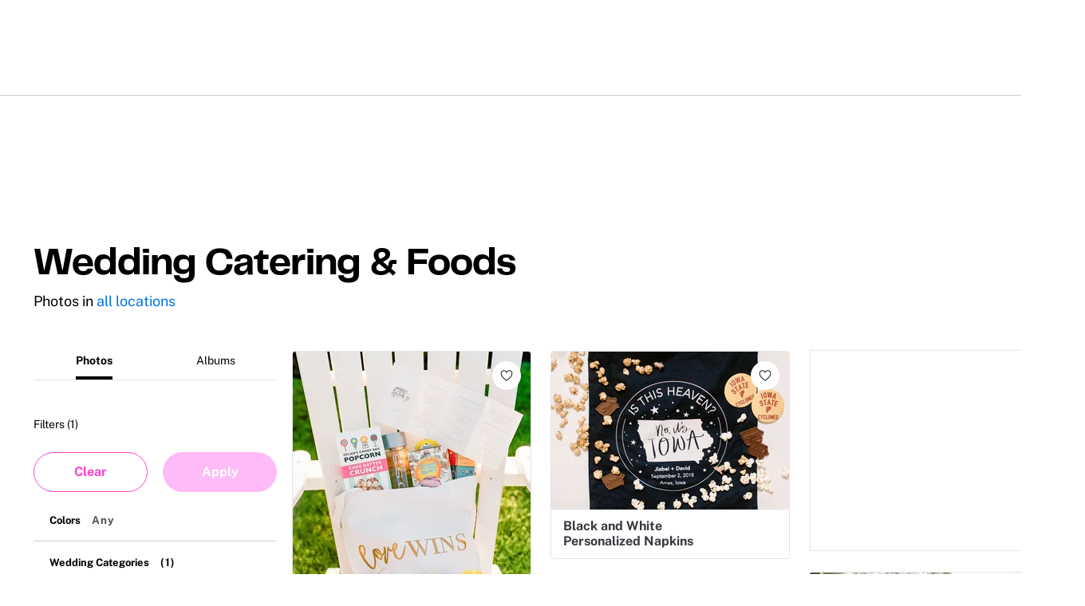

--- FILE ---
content_type: text/html; charset=utf-8
request_url: https://www.theknot.com/real-weddings/wedding-catering-foods-photos?page=7
body_size: 99354
content:
<!DOCTYPE html>
<html class="__tmp_catalyst_opt_in__" data-tk-catalyst-variant="b01" lang="en">
<head>
<meta name="csrf-param" content="authenticity_token" />
<meta name="csrf-token" content="5aCHrPRkvHSUFC4qlO9qB1hb7vYZNwA+FQ59oFf+6aSA2BgMD0kt0f+UkJxaFM+aKhr01zYJJk10Jt5SEh6FMw==" />
<title>Wedding Catering &amp; Foods</title>
<link href="https://www.theknot.com/real-weddings/wedding-catering-foods-photos?page=7" rel="canonical">
<meta charset="utf-8">
<meta content="width=device-width, initial-scale=1.0" name="viewport">
<meta content="Browse a variety of wedding pictures and photos at TheKnot.com. Search by location, color, theme and more.
" name="description">
<meta content="True" name="HandheldFriendly">
<meta content="320" name="MobileOptimized">
<meta content="on" http-equiv="cleartype">
<meta content="theknot.com" property="og:site_name">
<meta content="67aced3fc6d235f5eb10f9f5c2082ab0" property="og:love:apikey">

<link crossorigin="" href="https://union.theknot.com" rel="preconnect">
<link href="https://union.theknot.com" rel="dns-prefetch">
<link crossorigin="" href="https://api.segment.io" rel="preconnect">
<link href="https://api.segment.io" rel="dns-prefetch">
<link crossorigin="" href="https://securepubads.g.doubleclick.net" rel="preconnect">
<link href="https://securepubads.g.doubleclick.net" rel="dns-prefetch">
<link crossorigin="" href="https://ad.crwdcntrl.net" rel="preconnect">
<link href="https://ad.crwdcntrl.net" rel="dns-prefetch">
<link crossorigin="" href="https://static.adsafeprotected.com" rel="preconnect">
<link href="https://static.adsafeprotected.com" rel="dns-prefetch">
<link crossorigin="" href="https://adservice.google.com" rel="preconnect">
<link href="https://adservice.google.com" rel="dns-prefetch">
<link crossorigin="" href="https://www.googletagservices.com" rel="preconnect">
<link href="https://www.googletagservices.com" rel="dns-prefetch">
<link crossorigin="" href="https://www.googletagmanager.com" rel="preconnect">
<link href="https://www.googletagmanager.com" rel="dns-prefetch">
<link crossorigin="" href="https://www.google-analytics.com" rel="preconnect">
<link href="https://www.google-analytics.com" rel="dns-prefetch">
<link crossorigin="" href="https://tpc.googlesyndication.com" rel="preconnect">
<link href="https://tpc.googlesyndication.com" rel="dns-prefetch">
<link crossorigin="" href="https://www.googleadservices.com" rel="preconnect">
<link href="https://www.googleadservices.com" rel="dns-prefetch">
<link crossorigin="" href="https://no-services.theknot.com" rel="preconnect">
<link href="https://no-services.theknot.com" rel="dns-prefetch">
<link crossorigin="" href="https://cdn.segment.com" rel="preconnect">
<link href="https://cdn.segment.com" rel="dns-prefetch">
<link crossorigin="" href="https://t.skimresources.com" rel="preconnect">
<link href="https://t.skimresources.com" rel="dns-prefetch">
<link crossorigin="" href="https://cdn.mxpnl.com" rel="preconnect">
<link href="https://cdn.mxpnl.com" rel="dns-prefetch">
<link crossorigin="" href="https://app.link" rel="preconnect">
<link href="https://app.link" rel="dns-prefetch">

<script>
  window.XO = {
    metadata: {"application":{"name":"real-weddings","deployment_environment":"production"},"page_data":{"kind":"results","results_terms":{"terms":{"wedding-categories":["wedding-catering"]}}}},
    cookie: {
      // This is called by GTM
      getCookie: function () {
      }
    },
    analytics: {
      api_key: "9yl6pv9mpp"
    }
  };
</script>

<link rel="preload" as="script" href="https://union.theknot.com/dist/v2/tk-pagelet-header-nav/latest/main.js">
<link rel="preload" as="style" href="https://union.theknot.com/dist/v2/tk-pagelet-header-nav/latest/secondary.css">

  <script async src="https://union.theknot.com/dist/v2/pagelet/latest/browser-modules.js" id="union-pagelet-browser-modules-script">
  </script>
  <script>
    (function () {
      var q = [];

      document.getElementById('union-pagelet-browser-modules-script')
        .addEventListener('load', function () {
          q.forEach(function (params) {
            var method = params[0];
            var args = params[1];
            this[method].apply(this, args);
          }, window.UNION_INTERNAL_MODULE_SYSTEM);

          UNION_INTERNAL_MODULE_SYSTEM.requirejs.config({
            waitSeconds: 15
          });
        });

      window.UNION_INTERNAL_MODULE_SYSTEM = window.UNION_INTERNAL_MODULE_SYSTEM || {
        require: function() {
          q.push(['require', arguments]);
        },
        define: function() {
          q.push(['define', arguments]);
        }
      };
    })();
  </script>
  <style>
    [data-pagelet-render-state="error"]~[data-pagelet-role="placeholder"],
    [data-pagelet-render-state="ready"]~[data-pagelet-role="placeholder"]
    {
      display: none;
    }
  </style>
  <script class="ot-sdk-show-settings" id="Union__consent-management__snippet">
  /*
    The "ot-sdk-show-settings" class is applied to this script tag so that the
    OneTrust blue shield icon never shows. We do add the Cookie Settings button
    correctly in the footer but a race condition for the pagelet can happen where
    the OneTrust check happens before the footer content is present, which results
    in the blue shield showing. This tricks the OneTrust SDK since it only checks
    for any element with that class.
  */
  window.UnionConsentManagement = (function () {
    var consentPlatformEnabled = 'true' === 'true' && document.cookie.indexOf('unionCmpEnabled=false') === -1;

    if (!consentPlatformEnabled) {
      window.OnetrustActiveGroups = ',C0001,C0002,C0003,C0004,C0005,';
      window.OneTrust = {
        ToggleInfoDisplay: function () { },
        OnConsentChanged: function () { }
      };
    } else {
      var oneTrustScript = document.createElement('script');
      oneTrustScript.src = 'https://cdn.cookielaw.org/scripttemplates/otSDKStub.js';
      oneTrustScript.type = 'text/javascript';
      oneTrustScript.charset = 'UTF-8';
      oneTrustScript.async = true;
      oneTrustScript.setAttribute('data-domain-script', '98c04d9e-538c-47ab-9820-bad810dce441');
      document.head.appendChild(oneTrustScript)
    }

    var NECESSARY = 'Necessary';
    var ANALYTIC = 'Analytic';
    var PERSONALISATION = 'Personalisation';
    var TARGETING = 'Targeting';
    var SOCIAL = 'Social';

    var categoryCodeNames = {
      C0001: NECESSARY,
      C0002: ANALYTIC,
      C0003: PERSONALISATION,
      C0004: TARGETING,
      C0005: SOCIAL
      // C0006: 'Custom',
    };

    var onetrustState = 'not_loaded';

    var providerLoaded = false;
    var services = [];
    var eventCallbacks = {
      'provider-load': []
    }
    var onConsentCallbacks = {};
    onConsentCallbacks[NECESSARY] = [];
    onConsentCallbacks[ANALYTIC] = [];
    onConsentCallbacks[PERSONALISATION] = [];
    onConsentCallbacks[TARGETING] = [];
    onConsentCallbacks[SOCIAL] = [];

    function getNextOneTrustState(state) {
      if (state === 'not_loaded') {
        return 'loading';
      } else if (state === 'loading') {
        return 'changing';
      }

      return 'done';
    }

    function setupService(service) {
      var categories = UnionConsentManagement.getConsentedCategories();
      var allCategoryNames = Object.keys(categoryCodeNames).map(function (key) {
        return categoryCodeNames[key];
      });

      service.setup({
        consentedToAll: allCategoryNames.every(function (categoryName) {
          return categories.indexOf(categoryName) >= 0;
        }),
        consentedToAny: allCategoryNames
          .filter(function (category) { return category !== NECESSARY })
          .some(function (categoryName) {
            return categories.indexOf(categoryName) >= 0;
          }),
        consentedToNecessary: categories.indexOf(NECESSARY) >= 0,
        consentedToAnalytic: categories.indexOf(ANALYTIC) >= 0,
        consentedToPersonalisation: categories.indexOf(PERSONALISATION) >= 0,
        consentedToTargeting: categories.indexOf(TARGETING) >= 0,
        consentedToSocial: categories.indexOf(SOCIAL) >= 0,
        consentedTo: function () {
          var reqCategories = Array.prototype.slice.call(arguments);
          return reqCategories.every(function (categoryName) {
            return categories.indexOf(categoryName) >= 0;
          });
        },
        categories: categories
      });
    }

    function setupServices() {
      services.forEach(function (service) {
        setupService(service);
      });
    }

    function runConsentedToCallbacks() {
      var categories = UnionConsentManagement.getConsentedCategories();

      categories.forEach(function (category) {
        onConsentCallbacks[category].forEach(function (callback) {
          callback();
        });
        onConsentCallbacks[category] = [];
      });
    }

    function onConsentedTo(category, callback) {
      if (
        category === NECESSARY ||
        (providerLoaded && UnionConsentManagement.consentedTo(category))
      ) {
        return callback();
      } else {
        onConsentCallbacks[category].push(callback);
      }
    }

    var UnionConsentManagement = {
      version: '2.0.4',
      consentPlatformEnabled: consentPlatformEnabled,
      registerService: function (service) {
        if (providerLoaded) {
          setupService(service);
        }

        services.push(service);
      },
      getConsentedCategories: function () {
        return (window.OnetrustActiveGroups || ',C0001,')
          .split(',')
          .filter(function (onetrustGroup) {
            return onetrustGroup && categoryCodeNames[onetrustGroup];
          })
          .map(function (onetrustGroup) {
            return categoryCodeNames[onetrustGroup];
          });
      },
      togglePreferencesModal: function () {
        onetrustState = 'changing';
        OneTrust.ToggleInfoDisplay();
        OneTrust.OnConsentChanged(function () {
          window.location.reload();
        });
      },
      addEventListener: function (event, callback) {
        if (event !== 'provider-load') return;

        if (event === 'provider-load' && providerLoaded) {
          callback();
          return
        }

        eventCallbacks[event].push(callback);
      },
      removeEventListener: function (event, callback) {
        if (event !== 'provider-load') return;

        eventCallbacks[event].splice(
          eventCallbacks[event].indexOf(callback),
          1
        );
      },
      getCookieSettingsButtonProps: function () {
        var data = OneTrust.GetDomainData();
        var cm = data.ConsentModel;
        
        return {
          text: data.CookieSettingButtonText,
          isVisible: cm.Name !== 'notice only',
        };
      },
      consentedTo: function (category) {
        return UnionConsentManagement.getConsentedCategories().indexOf(category) >= 0
      },
      onConsentedToNecessary: function (callback) {
        return onConsentedTo(NECESSARY, callback)
      },
      onConsentedToAnalytic: function (callback) {
        return onConsentedTo(ANALYTIC, callback)
      },
      onConsentedToPersonalisation: function (callback) {
        return onConsentedTo(PERSONALISATION, callback)
      },
      onConsentedToTargeting: function (callback) {
        return onConsentedTo(TARGETING, callback)
      },
      onConsentedToSocial: function (callback) {
        return onConsentedTo(SOCIAL, callback)
      }
    };

    window.OptanonWrapper = function () {
      if (!providerLoaded) {
        providerLoaded = true;
        eventCallbacks['provider-load'].forEach(function (onLoadCallback) {
          onLoadCallback();
        });
      }

      onetrustState = getNextOneTrustState(onetrustState);

      if (onetrustState === 'loading' || onetrustState === 'changing') {
        setupServices();
      }

      runConsentedToCallbacks();
    };

    if (!consentPlatformEnabled) {
      window.OptanonWrapper();
    }

    return UnionConsentManagement;
  })();
</script>
<script type="text/javascript">
  /* eslint-disable */
  (function () {
    // Create a queue, but don't obliterate an existing one!
    var analytics = window.analytics = window.analytics || [];
    // If the real analytics.js is already on the page return.
    if (analytics.initialize) return;
    // If the snippet was invoked already show an error.
    if (analytics.invoked) {
      if (window.console && console.error) {
        console.error('Segment snippet included twice.');
      }
      return;
    }
    // Invoked flag, to make sure the snippet
    // is never invoked twice.
    analytics.invoked = true;
    // A list of the methods in Analytics.js to stub.
    analytics.methods = [
      'trackSubmit',
      'trackClick',
      'trackLink',
      'trackForm',
      'pageview',
      'identify',
      'reset',
      'group',
      'track',
      'ready',
      'alias',
      'debug',
      'page',
      'once',
      'off',
      'on',
      'addSourceMiddleware',
      'addIntegrationMiddleware',
      'setAnonymousId',
      'addDestinationMiddleware'
    ];
    // Define a factory to create stubs. These are placeholders
    // for methods in Analytics.js so that you never have to wait
    // for it to load to actually record data. The `method` is
    // stored as the first argument, so we can replay the data.
    analytics.factory = function (method) {
      return function () {
        var args = Array.prototype.slice.call(arguments);
        args.unshift(method);
        analytics.push(args);
        return analytics;
      };
    };
    // For each of our methods, generate a queueing stub.
    for (var i = 0; i < analytics.methods.length; i++) {
      var key = analytics.methods[i];
      analytics[key] = analytics.factory(key);
    }
    // Define a method to load Analytics.js from our CDN,
    // and that will be sure to only ever load it once.
    analytics.load = function (key, options) {
      // Create an async script element based on your key.
      var script = document.createElement('script');
      script.type = 'text/javascript';
      script.async = true;
      script.src = 'https://cdn.segment.com/analytics.js/v1/'
        + key + '/analytics.min.js';
      // Insert our script next to the first script element.
      var first = document.getElementsByTagName('script')[0];
      first.parentNode.insertBefore(script, first);
      analytics._loadOptions = options;
    };
    analytics._writeKey = '9yl6pv9mpp';
    // Add a version to keep track of what's in the wild.
    analytics.SNIPPET_VERSION = '4.13.2';
  })();
</script>
<script>
  (function (
    segmentWriteKey,
    segmentLoadOptions
  ) {
    if (window.UnionConsentManagement) {
      window.UnionConsentManagement.onSegmentMappingJsLoad = function (loadSegmentWithMapping) {
        loadSegmentWithMapping(segmentWriteKey, segmentLoadOptions);
      };

      var consentedSegmentScript = document.createElement('script');
      consentedSegmentScript.src = 'https://union.theknot.com/dist/v2/tk-analytics/latest/consented-segment.js';
      consentedSegmentScript.type = 'text/javascript';
      consentedSegmentScript.async = true;
      document.head.appendChild(consentedSegmentScript);
    } else {
      analytics.load(segmentWriteKey, segmentLoadOptions);
    }
  })(
    '9yl6pv9mpp',
    {}
  );
</script>
<script data-ga4-segment-patch>
  /* Middleware that intercepts every track call and adds GA4 parameters */
  window.dataLayer = window.dataLayer || [];

  function gtag() {
    dataLayer.push(arguments);
  }

  ((Promise, console, analytics, prefix) => {
    const TIMEOUT_IN_MS = 3 * 1000;

    // Implements a polling strategy to check if ga is loaded.
    // This is necessary as simply calling `gtag` with a callback
    // Will unintentionally load google analytics
    let wasGtagLoadAttempted = false;
    const checkIfGtagLoadWasAttempted = () => {
      return new Promise((resolve, reject) => {
        if (wasGtagLoadAttempted) {
          // Avoid polling if already loaded
          resolve();
          return;
        }

        const er = new Error('Segment loaded but data layer did not');
        er.type = 'GTAG_NOT_LOADED';

        console.warn(`${prefix} Waiting for gtag to load before flushing segment events. This may take up to ${TIMEOUT_IN_MS} ms`);

        const interval = setInterval(() => {
          const gaScript = document.querySelector('script[src*="/www.googletagmanager.com/gtag/"]');
          if (gaScript) {
            wasGtagLoadAttempted = true;

            resolve();
            clearInterval(interval);
            clearTimeout(timeout);
          }
        }, 300);

        const timeout = setTimeout(() => {
          clearInterval(interval);
          reject(er)
        }, TIMEOUT_IN_MS);

        window.addEventListener('beforeunload', () => {
          clearInterval(interval);
          clearTimeout(timeout);
          reject(er);
        });
      });
    };

    const asyncGtag = function () {
      const args = Array.prototype.slice.call(arguments);

      return new Promise((resolve) => {
        args.push(resolve);
        gtag.apply(null, args);
      });
    }

    let gtagPromise = null;

    /**
     * this throtle is in place to avoid too many consequitive calls to `gtag`. If too many calls are done consequitively
     * it will exceed a limit of 20 hits per second enforced by the gtag library. Because we make 3 gtag calls, this means
     * we have a limit of ~6 events per second. Once we hit this limit, it will cause segment events to be sent without
     * the necessary ga4 properties.
     */
    const throtledGtagProperties = () => {
      if (gtagPromise) return gtagPromise;
      const get = 'get';
      const target = 'G-N0GL0GGXYR';
      const sessionIdPromise = asyncGtag(get, target, 'session_id');
      const sessionNumberPromise = asyncGtag(get, target, 'session_number');
      const clientIdPromise = asyncGtag(get, target, 'client_id');

      gtagPromise = Promise.all([sessionIdPromise, sessionNumberPromise, clientIdPromise]);
      setTimeout(() => {
        gtagPromise = null;
      }, 3000)

      return gtagPromise;
    }

    analytics.addSourceMiddleware((middlewareIntermediate) => {
      const payload = middlewareIntermediate.payload;
      const next = middlewareIntermediate.next;


      return checkIfGtagLoadWasAttempted()
        .then(() => throtledGtagProperties())
        .then(([sessionId, sessionNumber, clientId]) => {
          let namespace;

          if (payload.type() === 'identify') {
            namespace = 'traits'
          } else {
            namespace = 'properties'
          }
          if (!payload.obj[namespace]) {
            console.warn(`${prefix} Analytics event does not contain namespace property: ${namespace}`);
            next(payload);
            return
          }

          payload.obj[namespace].ga4SessionId = sessionId;
          payload.obj[namespace].ga4SessionNumber = sessionNumber;
          payload.obj[namespace].ga4ClientId = clientId;

          next(payload);
        }).catch((err) => {

          console.error(err);
          if (err.type === 'GTAG_NOT_LOADED') {
            console.warn(`${prefix} Skipping GA4 patch because ga did not load.`);
          } else {
            console.warn(`${prefix} Skipping GA4 patch because an unknown error occurred.`);
          }
          next(payload);
        });
    });
  })(Promise, console, analytics, '[union ga4 segment patch] ');
</script>
<script id="Union__fragment_loader">
  window.UNION_INTERNAL_FRAGMENT_LOADER = ((expirationPeriod, cacheNamespace, window, document, storage, JSON, Date) => {
    const now = new Date;

    const createCacheStorage = () => {
      const getCacheKey = (fragment) => {
        return cacheNamespace + fragment.name;
      };

      const usedKeys = new Set();
      const unloadEvent = 'onpagehide' in window ? 'pagehide' : 'unload';
      window.addEventListener(unloadEvent, () => {
        Object.keys(storage).forEach((key) => {
          if (key.indexOf(cacheNamespace) === 0 && !usedKeys.has(key)) {
            storage.removeItem(key);
            console.warn('Deleting fragment cache: ', key);
          }
        });
      });

      return {
        set: (fragment, result) => {
          try {
            const key = getCacheKey(fragment);
            usedKeys.add(key);
            storage[key] = JSON.stringify([now, result]);
          } catch (error) {
            console.warn('Error hydrating fragment cache: ', error);
          }
        },
        get: (fragment) => {
          const key = getCacheKey(fragment)
          usedKeys.add(key);
          return storage[key];
        }
      }
    }

    const createHTMLFragmentLoader = () => {
      const cacheStorage = createCacheStorage();

      const performFetch = async (fragment) => {
        const response = await fetch(fragment.url)
        if (!response.ok) {
          console.warn('Unable to fetch fragment', fragment);
          return null;
        }

        return await response.text();
      }

      const performAppend = (fragment, targetElement, text) => {
        const domFragment = document.createRange()
          .createContextualFragment(
            '<!-- fragment start ' + fragment.id + '-->' + text + '<!-- fragment end -->'
          );
        domFragment.firstChild.id = fragment.id;
        targetElement.appendChild(domFragment);
      }

      const append = (fragment, text) => {
        let target = fragment.options.target;

        if (target !== 'head' && target !== 'body') {
          target = 'body';
        }

        const targetElement = document[target];

        if (target === 'body' && !targetElement) {
          document.addEventListener('readystatechange', function () {

            if (document.readyState === 'interactive')
              performAppend(fragment, document.body, text);
          });
          return;
        }

        performAppend(fragment, targetElement, text);
      }

      const fetchAppend = async (fragment) => {
        const text = await performFetch(fragment)
        if (text) {
          append(fragment, text);
        }
        return text;
      }

      const fetchAppendCache = async (fragment) => {
        const text = await fetchAppend(fragment)
        if (text)
          cacheStorage.set(fragment, text);
      }

      const fetchCache = async (fragment) => {
        const text = await performFetch(fragment)
        if (text)
          cacheStorage.set(fragment, text);
      }

      return {
        load: async (fragment) => {
          if (document.getElementById(fragment.id)) {
            console.log(fragment.id + ': Fragment is already in document. Avoiding load cycle.');
            return;
          }

          if (!fragment.options.cache) {
            return fetchAppend(fragment);
          }

          const cache = cacheStorage.get(fragment);

          if (!cache) {
            return fetchAppendCache(fragment);
          }

          const data = JSON.parse(cache);
          const lastUsed = new Date(data[0]);

          if (lastUsed > now /* Probably an attacker */) {
            return fetchAppendCache(fragment);
          }

          append(fragment, data[1]);

          setTimeout(() => {
            const timeSinceLastUsed = now - lastUsed;

            if (timeSinceLastUsed >= expirationPeriod) {
              fetchCache(fragment);
            }
          });
        }
      }
    }

    return createHTMLFragmentLoader();
  })(
    600000,
    'xou/fragments/',
    window,
    document,
    window.localStorage,
    JSON,
    Date
  );
</script><!-- fragment start Union__fragment__html-document-parts_head --><link rel="preload" href="https://union.theknot.com/dist/v2/typography/latest/font-primary-regular.woff2" as="font" type="font/woff2" crossorigin="anonymous">
<link rel="preload" href="https://union.theknot.com/dist/v2/typography/latest/font-primary-bold.woff2" as="font" type="font/woff2" crossorigin="anonymous">
<link rel="preload" href="https://union.theknot.com/dist/v2/typography/latest/font-secondary-regular.woff2" as="font" type="font/woff2" crossorigin="anonymous"><style id="Union__fragment__html-document-parts_head">@font-face{font-display:swap;font-family:union-secondary-font;font-style:normal;font-weight:400;src:url(https://union.theknot.com/dist/v2/typography/catalyst-v2/font-secondary-regular.woff2) format("woff2"),url(https://union.theknot.com/dist/v2/typography/catalyst-v2/font-secondary-regular.woff) format("woff")}@font-face{font-display:swap;font-family:union-primary-font;font-style:normal;font-weight:500;src:url(https://union.theknot.com/dist/v2/typography/catalyst-v2/font-primary-bold.woff2) format("woff2"),url(https://union.theknot.com/dist/v2/typography/catalyst-v2/font-primary-bold.woff) format("woff")}@font-face{font-display:swap;font-family:union-primary-font;font-style:normal;font-weight:700;src:url(https://union.theknot.com/dist/v2/typography/catalyst-v2/font-primary-bold.woff2) format("woff2"),url(https://union.theknot.com/dist/v2/typography/catalyst-v2/font-primary-bold.woff) format("woff")}@font-face{font-display:swap;font-family:union-primary-font;font-style:normal;font-weight:800;src:url(https://union.theknot.com/dist/v2/typography/catalyst-v2/font-primary-extra-bold.woff2) format("woff2"),url(https://union.theknot.com/dist/v2/typography/catalyst-v2/font-primary-extra-bold.woff) format("woff")}@font-face{font-display:swap;font-family:union-primary-font;font-style:normal;font-weight:400;src:url(https://union.theknot.com/dist/v2/typography/catalyst-v2/font-primary-regular.woff2) format("woff2"),url(https://union.theknot.com/dist/v2/typography/catalyst-v2/font-primary-regular.woff) format("woff")}:root{--tkww-union-color-primary-100:#ffe4fb;--tkww-union-color-primary-200:#febbf7;--tkww-union-color-primary-300:#ff44cb;--tkww-union-color-primary-400:#d700a0;--tkww-union-color-primary-500:#ac007c;--tkww-union-color-neutral-100:#f1f2f4;--tkww-union-color-neutral-200:#e4e5e9;--tkww-union-color-neutral-300:#caccd0;--tkww-union-color-neutral-400:#9699a0;--tkww-union-color-neutral-500:#51545c;--tkww-union-color-neutral-600:#37393f;--tkww-union-color-neutral-black:#000;--tkww-union-color-neutral-white:#fff;--tkww-union-color-additional-01extra-100:#e6f2fc;--tkww-union-color-additional-01extra-200:#c4dff9;--tkww-union-color-additional-01extra-300:#a1cdf5;--tkww-union-color-additional-01extra-400:#0073e6;--tkww-union-color-additional-01extra-500:#364c9d;--tkww-union-color-additional-02extra-100:#fff7e1;--tkww-union-color-additional-02extra-200:#fdde81;--tkww-union-color-additional-02extra-300:#fbbb03;--tkww-union-color-additional-02extra-400:#fbaf00;--tkww-union-color-additional-02extra-500:#fb8b00;--tkww-union-color-additional-03extra-100:#ffd1bd;--tkww-union-color-additional-03extra-200:#ff9357;--tkww-union-color-additional-03extra-300:#ff6f00;--tkww-union-color-additional-03extra-400:#fa592d;--tkww-union-color-additional-03extra-500:#db4936;--tkww-union-color-additional-04extra-100:#fff5ed;--tkww-union-color-additional-04extra-200:#f7e6dc;--tkww-union-color-additional-04extra-300:#e8d5ca;--tkww-union-color-additional-04extra-400:#c7afa1;--tkww-union-color-additional-04extra-500:#ad9587;--tkww-union-color-status-error-100:#ffece4;--tkww-union-color-status-error-200:#eb1400;--tkww-union-color-status-error-300:#a1000b;--tkww-union-color-status-info-100:#f4f9ff;--tkww-union-color-status-info-200:#0073e6;--tkww-union-color-status-info-300:#114394;--tkww-union-color-status-success-100:#e2ffee;--tkww-union-color-status-success-200:#008a05;--tkww-union-color-status-success-300:#005a25;--tkww-union-color-status-warning-100:#fff3dd;--tkww-union-color-status-warning-200:#c25400;--tkww-union-color-status-warning-300:#823300;--tkww-union-color-tkred-600:var(--tkww-union-color-primary-500);--tkww-union-color-tkred-500:var(--tkww-union-color-primary-500);--tkww-union-color-tkred-400:var(--tkww-union-color-primary-400);--tkww-union-color-tkred-300:var(--tkww-union-color-primary-300);--tkww-union-color-tkred-200:var(--tkww-union-color-primary-200);--tkww-union-color-tkred-100:var(--tkww-union-color-primary-100);--tkww-union-color-midnight:var(--tkww-union-color-neutral-600);--tkww-union-color-coolgray-500:var(--tkww-union-color-neutral-500);--tkww-union-color-coolgray-400:var(--tkww-union-color-neutral-400);--tkww-union-color-coolgray-300:var(--tkww-union-color-neutral-300);--tkww-union-color-coolgray-200:var(--tkww-union-color-neutral-200);--tkww-union-color-coolgray-100:var(--tkww-union-color-neutral-100);--tkww-union-color-white:var(--tkww-union-color-neutral-white);--tkww-union-color-indigo-900:var(--tkww-union-color-additional-01extra-500);--tkww-union-color-indigo-800:var(--tkww-union-color-additional-01extra-400);--tkww-union-color-indigo-700:var(--tkww-union-color-additional-01extra-300);--tkww-union-color-indigo-650:var(--tkww-union-color-additional-01extra-300);--tkww-union-color-indigo-600:var(--tkww-union-color-additional-01extra-200);--tkww-union-color-indigo-500:var(--tkww-union-color-additional-01extra-100);--tkww-union-color-indigo-400:var(--tkww-union-color-additional-01extra-100);--tkww-union-color-gold-900:var(--tkww-union-color-additional-02extra-500);--tkww-union-color-gold-500:var(--tkww-union-color-additional-02extra-400);--tkww-union-color-gold-400:var(--tkww-union-color-additional-02extra-300);--tkww-union-color-gold-300:var(--tkww-union-color-additional-02extra-200);--tkww-union-color-gold-200:var(--tkww-union-color-additional-02extra-100);--tkww-union-color-gold-100:var(--tkww-union-color-additional-02extra-100);--tkww-union-color-raspberry-500:var(--tkww-union-color-primary-500);--tkww-union-color-raspberry-400:var(--tkww-union-color-primary-400);--tkww-union-color-raspberry-300:var(--tkww-union-color-primary-200);--tkww-union-color-raspberry-200:var(--tkww-union-color-primary-100);--tkww-union-color-peach-500:var(--tkww-union-color-additional-03extra-100);--tkww-union-color-peach-400:var(--tkww-union-color-additional-03extra-100);--tkww-union-color-peach-300:var(--tkww-union-color-additional-03extra-100);--tkww-union-color-teal-600:var(--tkww-union-color-status-success-300);--tkww-union-color-teal-500:var(--tkww-union-color-status-success-300);--tkww-union-color-teal-400:var(--tkww-union-color-status-success-200);--tkww-union-color-teal-300:var(--tkww-union-color-status-success-200);--tkww-union-color-teal-200:var(--tkww-union-color-status-success-100);--tkww-union-color-teal-100:var(--tkww-union-color-status-success-100);--tkww-union-color-border-error:var(--tkww-union-color-status-error-200);--tkww-union-color-border-success:var(--tkww-union-color-status-success-200);--tkww-union-color-border-warning:var(--tkww-union-color-status-warning-200);--tkww-union-color-background-error:var(--tkww-union-color-status-error-100);--tkww-union-color-background-warning:var(--tkww-union-color-status-warning-100);--tkww-union-color-background-success:var(--tkww-union-color-status-success-100);--tkww-union-color-background-active:var(--tkww-union-color-additional-04extra-100);--tkww-union-color-background-dark-contrast:var(--tkww-union-color-neutral-400);--tkww-union-color-background-dark:var(--tkww-union-color-neutral-black);--tkww-union-color-text-brand:var(--tkww-union-color-primary-400);--tkww-union-color-text-error:var(--tkww-union-color-status-error-200);--tkww-union-color-text-warning:var(--tkww-union-color-status-warning-200);--tkww-union-color-text-success:var(--tkww-union-color-status-success-200);--tkww-union-color-text-on-dark-default:var(--tkww-union-color-neutral-white);--tkww-union-color-brand-primary:var(--tkww-union-color-primary-300);--tkww-union-color-icon-cta:var(--tkww-union-color-primary-400);--tkww-union-color-icon-default:var(--tkww-union-color-neutral-black);--tkww-union-color-icon-on-dark-default:var(--tkww-union-color-neutral-white);--tkww-union-color-cta-default:var(--tkww-union-color-primary-300);--tkww-union-color-cta-hover:var(--tkww-union-color-primary-400);--tkww-union-color-text-default:var(--tkww-union-color-neutral-black);--tkww-union-color-link-on-light:var(--tkww-union-color-additional-01extra-400);--tkww-union-color-link-on-dark:var(--tkww-union-color-neutral-white)}error{display:none}</style>
<link rel="stylesheet" href="https://union.theknot.com/dist/v2/global-app-kernel/latest/core.css">
<link rel="stylesheet" href="https://union.theknot.com/dist/v2/ds-brand-theknot/latest/brand-definition.css">
<script>window.ddjskey="C6FB50F8CD3FC0952A15A4FCD37859",window.ddoptions={withCredentials:!0,ajaxListenerPath:[{host:"membership-api.theknot.com",path:"/members",strict:!0},{host:"membership-api.theknot.com",path:"/sessions",strict:!0}]}</script>
<script src="https://js.datadome.co/tags.js" defer="defer"></script>
<script defer="defer" src="https://union.theknot.com/dist/v2/ds-brand-theknot/latest/bundles/union-bridge.init.js"></script><!-- favicons-snippet-start --><meta name="msapplication-TileColor" content="#ffffff">
<meta name="theme-color" content="#ffffff">
<link rel="shortcut icon" href="https://union.theknot.com/dist/v2/brands/latest/favicon.ico">
<link rel="icon" type="image/png" sizes="64x64" href="https://union.theknot.com/dist/v2/brands/latest/favicon.png">
<link rel="icon" sizes="228x228" href="https://union.theknot.com/dist/v2/brands/latest/coast-icon-228x228.png">
<link rel="icon" sizes="196x196" href="https://union.theknot.com/dist/v2/brands/latest/homescreen-196x196.png">
<link rel="apple-touch-icon-precomposed" sizes="152x152" href="https://union.theknot.com/dist/v2/brands/latest/apple-touch-icon-152x152-precomposed.png">
<link rel="apple-touch-icon-precomposed" sizes="120x120" href="https://union.theknot.com/dist/v2/brands/latest/apple-touch-icon-120x120-precomposed.svg">
<link rel="apple-touch-icon-precomposed" sizes="76x76" href="https://union.theknot.com/dist/v2/brands/latest/apple-touch-icon-76x76-precomposed.svg">
<link rel="apple-touch-icon-precomposed" sizes="60x60" href="https://union.theknot.com/dist/v2/brands/latest/apple-touch-icon-60x60-precomposed.svg">
<link rel="apple-touch-icon" sizes="144x144" href="https://union.theknot.com/dist/v2/brands/latest/apple-touch-icon-144x144.svg">
<link rel="apple-touch-icon" sizes="114x114" href="https://union.theknot.com/dist/v2/brands/latest/apple-touch-icon-114x114.svg">
<link rel="apple-touch-icon" sizes="72x72" href="https://union.theknot.com/dist/v2/brands/latest/apple-touch-icon-72x72.svg">
<link rel="apple-touch-icon" sizes="57x57" href="https://union.theknot.com/dist/v2/brands/latest/apple-touch-icon.svg">
<!-- favicons-snippet-end --><!-- fragment end --><script>window.UNION_INTERNAL_FRAGMENT_LOADER.load({"id":"Union__fragment__html-document-parts_head","name":"html-document-parts/head","url":"https://union.theknot.com/dist/v2/html-document-parts/catalyst-v2/client/head.html","options":{"cache":true,"target":"head"}})</script>
<svg aria-hidden="true" style="position:absolute;width:0;height:0;overflow:hidden" version="1.1" xmlns="http://www.w3.org/2000/svg" xmlns:xlink="http://www.w3.org/1999/xlink">
  <defs>
    <symbol fill="none" viewBox="0 0 32 32" id="v2-icon-email-selected" xmlns="http://www.w3.org/2000/svg">
      <title id="#v2-icon-email-selecte_title">email selected</title>
      <path fill-rule="evenodd" clip-rule="evenodd" d="M23.023 12.682c.007.144.007.29.007.434 0 4.44-3.387 9.573-9.575 9.573a9.566 9.566 0 0 1-5.15-1.503c.262.032.532.046.801.046a6.746 6.746 0 0 0 4.179-1.443 3.363 3.363 0 0 1-3.143-2.336 3.37 3.37 0 0 0 1.517-.06 3.37 3.37 0 0 1-2.698-3.299v-.048c.453.25.972.402 1.524.421a3.374 3.374 0 0 1-1.046-4.494 9.56 9.56 0 0 0 6.938 3.516 3.37 3.37 0 0 1 3.281-4.133c.963 0 1.837.407 2.452 1.063a6.718 6.718 0 0 0 2.14-.814 3.387 3.387 0 0 1-1.483 1.864 6.872 6.872 0 0 0 1.936-.532 6.86 6.86 0 0 1-1.68 1.745Zm-7.02-11.35c-8.1 0-14.667 6.567-14.667 14.667 0 8.101 6.567 14.666 14.667 14.666S30.669 24.1 30.669 16c0-8.1-6.565-14.667-14.666-14.667Z" fill="currentColor"/>
      <path fill="currentColor" d="M7 7h18v18H7z"/>
      <path fill-rule="evenodd" clip-rule="evenodd" d="M23.5 9.513H8.425a.487.487 0 0 0-.488.487v12c0 .27.219.488.488.488H23.5a.487.487 0 0 0 .45-.488V10a.487.487 0 0 0-.45-.487Zm-1.102.975L15.94 16l-6.412-5.512h12.87ZM8.912 21.513V11.245l6.75 5.753a.458.458 0 0 0 .315.12.48.48 0 0 0 .323-.12l6.75-5.753v10.268H8.912Z" fill="#fff"/>
    </symbol>
  </defs>
</svg>

<style class="inline_css_assert">
body{width:100%}.not-visible{visibility:hidden}.toggle-filter{margin:0;padding-right:20px}.without-outline{outline:none}.ad-outer-container div[id^=google_ads_iframe]{position:relative}.ad-outer-container div[id^=google_ads_iframe]::before{display:block;width:100%;content:"ADVERTISEMENT";font-weight:500;font-size:12px;font-family:union-primary-font,union-sans-serif,-apple-system,system-ui,BlinkMacSystemFont,segoe ui,Roboto,helvetica neue,Arial,sans-serif;line-height:17px;letter-spacing:1.5px;color:#51545c;text-align:center;position:absolute}.ad-outer-container div[id^=google_ads_iframe]::before{top:-17px}.ad-outer-container .ad-container{margin-bottom:20px;position:relative;width:300px}#photo-results .row .col-sm-4.col-xs-12 .col-sm-12.col-xs-12{padding-left:0;padding-right:0}#photo-results .row .col-sm-4.col-xs-12 .ad-outer-container .ad-container{margin-top:10px;margin-bottom:20px}@media (min-width: 768px){#photo-results .row .col-sm-4.col-xs-12 .ad-outer-container:first-child .ad-container{margin-top:0}#photo-results .row{margin-bottom:8px}#photo-results #pagination-links{margin-top:32px}}.results-banner{margin:0}#pagination-links{margin-top:40px}#pagination-links #previous-page,#pagination-links #next-page,#pagination-links .caret-page{display:inline-block;vertical-align:middle}#pagination-links #previous-page,#pagination-links #next-page{font-size:30px}#pagination-links #previous-page.inactive,#pagination-links #next-page.inactive svg{color:#CACCD0}.photo-card:not(.grid)>.panel-image img{width:100% !important;border-radius:3px 3px 0 0}@media (min-width: 768px){#photo-results .photo-card{width:300px}}.content.value{text-align:center;margin-left:11px;letter-spacing:1px}.content.link{font-weight:500;font-style:normal;font-size:13.5px;color:#0073E6;position:relative;background:0 0;border:0;line-height:17px;padding:0;letter-spacing:1px}.photo-card.real-weddings .panel-heading h2{display:-webkit-box;line-height:19px;overflow:hidden;margin-top:auto;margin-bottom:auto;padding-right:45px;max-width:100%;-webkit-line-clamp:2;-webkit-box-orient:vertical}.panel-heading{padding:0 15px;border-bottom:1px solid transparent;border-top-right-radius:3px;border-top-left-radius:3px}.panel-heading h2{font-size:16px;margin:1px 0 0;font-weight:500;color:#37393F}img{vertical-align:middle;border-style:none}@media (min-width: 768px){.col-sm-9.col-xs-12 .col-sm-12{width:100%}}.toggle-filter{padding-left:20px}.filters-header{margin-top:15px}*,:after,:before{-webkit-box-sizing:border-box;-moz-box-sizing:border-box;box-sizing:border-box}.collapse{display:none}footer,main,nav{display:block}.text-center{text-align:center}.center-content{margin:0 auto;text-align:center}.left-content{text-align:left}.hide{display:none !important}.black{color:#000000}.collapse{display:none}.knottie-pink{color:#D700A0}.knottie-blue{color:#0073E6}.container{padding-left:20px;padding-right:20px;margin-right:auto;margin-left:auto}@media (min-width: 768px){.container{width:1360px;padding-left:32px;padding-right:32px}}.col-sm-12,.col-sm-3,.col-sm-4,.col-sm-9,.col-xs-12,.col-xs-6{position:relative;min-height:1px;padding-left:10px;padding-right:10px}.col-xs-12,.col-xs-6{float:left}.col-xs-6{width:50%}.col-xs-12{width:100%}@media (min-width: 768px){.col-sm-3{width:25%}.col-sm-4{width:33.33333%}.col-sm-9{width:75%}.col-sm-12{width:100%}.col-sm-12,.col-sm-3,.col-sm-4,.col-sm-9{float:left}}@media (max-width: 480px){.col-xs-12{width:100%}}.header-nav ul{z-index:10}@media (min-width: 768px){.header-nav ul{top:1px}}.ad-container{-webkit-box-shadow:0 0 1px 1px rgba(31,31,31,0.1);box-shadow:0 0 1px 1px rgba(31,31,31,0.1);display:inline-block}.header-ad .ad-container #js-leaderboard-banner{min-height:66px}.global-footer{margin-top:40px}ul.list-unstyled li{padding-top:1rem;padding-bottom:1rem}ul.list-unstyled li label{margin-bottom:0}label.checkbox-label{margin-left:33px;min-width:20px}ul.list-unstyled.xs-lg-divider li span.icon{vertical-align:middle}ul.list-unstyled.xs-lg-divider li span.icon{display:inline-block}.list-unstyled{padding-left:0;list-style:none}[data-filters-form] .panel-group[data-filters-accordion] .panel ul[data-filter-category-container]:not(.color-selection){max-height:270px;overflow-y:scroll;padding:0}[data-filters-form] .panel-group[data-filters-accordion] .panel ul[data-filter-category-container]:not(.color-selection) li{padding-top:0;padding-bottom:0;border:0}.btn{display:inline-block;margin-bottom:0;text-align:center;touch-action:manipulation;border:1px solid transparent;padding:6px 12px;font-size:14px;line-height:1.42857;border-radius:4px;letter-spacing:.5px}[data-filters-form] [data-filter-actions]{background-color:transparent;display:block;text-align:right}.cta-button-row .cta-button{text-align:center;margin-bottom:10px}@media (min-width: 748px){.cta-button-row .cta-button{text-align:left}.cta-button-row .cta-button a{width:140px;padding:12px 0}}@media (min-width: 748px){.cta-button:last-child{text-align:right}}a.btn-alternate:visited{color:#D700A0;border:1px solid #D700A0}.btn.favorite{line-height:12px;padding:0}.btn-alternate{padding:10px 16px}.icon{font-family:tk-icons;speak:none;line-height:1}[data-filters-form] .filters-header>a>.icon.icon-general-caret-down,[data-filters-form] .filters-header>a>.icon.icon-general-caret-up{margin-left:3px;margin-bottom:1px;font-size:15px;display:inline-block;vertical-align:middle}.caret-pagination .caret-page{font-weight:500;font-size:16px;vertical-align:top;line-height:20px}input[type=checkbox]{margin:4px 0 0}span.color-text{opacity:0}input.hide[type=checkbox]+label>.fake-checkbox:before{top:3px;content:"-";color:transparent;position:relative;left:-1px}.fake-checkbox{margin:0 8px 0 0;display:inline-block;border-radius:3px;border:1px solid #CACCD0;margin-left:-33px;width:20px;height:20px}.fake-checkbox:before{font-size:20px;line-height:10px;width:10px;display:inline}[data-filters-form] .panel-group[data-filters-accordion] .panel ul[data-filter-category-container]:not(.color-selection) input[type=checkbox]:not(:checked)+label{color:#000000}a{background-color:transparent;text-decoration:none}a.knottie-pink:not([href]):not([tabindex]){color:#D700A0;cursor:pointer}a.knottie-pink:not([href]):not([tabindex]):hover{color:#FF44CB;cursor:pointer}.content.link{font-size:13.5px;color:#0073E6;position:relative;background:0 0;border:0;line-height:17px;padding:0;letter-spacing:0}.panel-image{min-height:100px}.btn,img{vertical-align:middle}[data-filters-form] .panel-group[data-filters-accordion] .panel:first-child{border-top:0}[data-filters-form] .panel-group[data-filters-accordion] .panel{background-color:#fff;overflow:hidden;border-right:0;border-left:0;border-bottom-width:1px;margin-bottom:-1px}.panel-group .panel{border-radius:0;-moz-border-radius:0;-webkit-border-radius:0;-moz-box-shadow:none;-webkit-box-shadow:none;box-shadow:none;background-color:transparent;overflow:visible;border-bottom:1px solid #CACCD0;margin-bottom:0}.panel{margin-bottom:20px;background-color:#fff;border:1px solid transparent;border-radius:4px;-webkit-box-shadow:0 1px 1px rgba(0,0,0,0.05);box-shadow:0 1px 1px rgba(0,0,0,0.05)}[data-filters-form] .panel-group[data-filters-accordion] .panel-heading{border-top-right-radius:0;border-top-left-radius:0;border-width:1px}.panel-group .panel .panel-heading a h2{line-height:50px}.panel-group .panel .panel-heading a{text-decoration:none;display:block}.panel-group .panel .panel-heading{border-top:1px solid #CACCD0;height:50px;padding:0;position:relative}.panel-group .panel-heading{border-bottom:0}.panel-heading{padding:0 15px;border-bottom:1px solid transparent;border-top-right-radius:3px;border-top-left-radius:3px}[data-filters-form] .panel-group[data-filters-accordion] label.checkbox-label{font-size:15px}.container:after,.container:before,.row:after,.row:before{display:table;content:" "}.container:after,.panel-body:after,.row:after,footer{clear:both}*,.icon{-webkit-font-smoothing:antialiased;-moz-osx-font-smoothing:grayscale}.content.value{font-family:union-primary-font,union-sans-serif,-apple-system,system-ui,BlinkMacSystemFont,segoe ui,Roboto,helvetica neue,Arial,sans-serif;font-size:13.5px;line-height:17px}[data-filters-form] .filters-header>[data-clear],[data-filters-form] [data-filter-actions] hr,[data-filters-form] [data-hide-filters],[data-filters-form] [data-show-filters]{display:none}[data-filters-form] .panel-group[data-filters-accordion] .panel ul.color-selection[data-filter-category-container]{width:228px;margin-left:auto;margin-right:auto;padding:20px 0 15px}.panel-group .panel .panel-heading+.panel-collapse .panel-body{border-top:0;margin-top:10px}.panel-body:after,.panel-body:before{content:"";display:table}.tk-loader-overlay{background:rgba(255,255,255,0.8);width:100%;height:100%;position:fixed;top:0;left:0;z-index:1100}.tk-loader-overlay .tk-loader{position:absolute;top:0;bottom:0;left:0;right:0;width:40px;height:40px;margin:auto}hr{margin-top:20px;margin-bottom:20px;border-top:1px solid #eee;border-left:0;border-bottom:0}@media (min-width: 768px){.toggle-filter{padding-left:20px;padding-right:20px}h1{font-size:35.5px;line-height:42.5px}.btn{border-radius:3px;font-size:12px;line-height:12px;width:auto}.btn-alternate{padding:9px 14px}}@media (max-width: 767.98px){.btn{position:relative;border-radius:5px;font-size:16px;line-height:16px}[data-filters-form] [data-filter-actions] hr{display:block;margin-top:0;margin-bottom:10px}.content.link:before{content:"";position:absolute;top:-15px;right:0;bottom:-14px;left:0;max-height:44px}[data-filters-form] .content.link{margin-left:0;font-size:13.5px;color:#0073E6;position:relative;background:0 0;border:0;line-height:17px;padding:0;letter-spacing:0}[data-filters-form] .filters-header{position:relative;background-color:#fff;text-align:center;padding:14px 0;line-height:1.42857}[data-filters-form] [data-filter-actions] [data-cta-filter-count]{text-align:center}[data-filters-form] [data-filter-actions] .cta-button-row{margin-bottom:0}.filters-header{margin-top:15px}[data-filters-form] [data-filter-actions]{-moz-box-shadow:0 0 2px 0 rgba(31,31,31,0.07);-webkit-box-shadow:0 0 2px 0 rgba(31,31,31,0.07);box-shadow:0 0 2px 0 rgba(31,31,31,0.07);z-index:999;position:fixed;width:100%;bottom:-147px;left:0;margin-left:0;display:none;padding:0 15px;background-color:#fff}[data-filters-form] [data-filters-accordion],[data-filters-form] [data-hide-filters]{display:none;margin-top:10px}[data-filters-form] [data-show-filters]{display:block}.icon-general-caret-down:before{content:"\e61e"}.row-col-xs-6 .col-xs-6:nth-child(odd){padding-right:7px}.desktop-only{display:none !important}}@media (min-width: 768px){.ad-container{margin:0}.content.value{white-space:normal;text-align:left}}.photo-card.real-weddings .panel-heading{display:flex;height:60px}#photo-results .btn.favorite{line-height:12px;padding:6px 7px}@media (max-width: 767.98px){#photo-results{padding-left:0;padding-right:0}}.photo-card{margin-bottom:20px;border-radius:0.25rem;border:1px solid #E4E5E9;background:#FFF}.photo-card,.photo-card .panel-heading a,.photo-card .panel-image a{position:relative}@media (max-width: 767.98px){h1{font-size:1.75rem;line-height:1.286}}@media (min-width: 768px){h1{font-size:2rem;line-height:1.25}}@media (max-width: 767.98px){h2{font-size:1.5rem;line-height:1.33337}}@media (min-width: 768px){h2{font-size:1.75rem;line-height:1.286}}html{font-weight:400}h1,h2,html{font-family:union-primary-font,union-sans-serif,-apple-system,system-ui,BlinkMacSystemFont,Segoe UI,Roboto,Helvetica Neue,Arial,sans-serif}h1,h2{font-weight:800}a{font-family:union-primary-font,union-sans-serif,-apple-system,system-ui,BlinkMacSystemFont,Segoe UI,Roboto,Helvetica Neue,Arial,sans-serif;font-weight:inherit}html{font-size:16px;line-height:1.5}body{-webkit-font-smoothing:antialiased;-moz-osx-font-smoothing:grayscale}a{color:#0073E6;text-decoration:none}html{box-sizing:border-box;-webkit-text-size-adjust:100%;-ms-text-size-adjust:100%}*,:after,:before{box-sizing:inherit}body,h1,h2,ul{margin:0;padding:0}img{height:auto;max-width:100%}a,button,input,label{touch-action:manipulation}button,input{color:inherit;font-family:inherit}@media (max-width: 480px){.col-xs-12{width:100%}}@media (max-width: 767.98px){.btn{position:relative;border-radius:5px;font-size:16px;line-height:16px}[data-filters-form] [data-filter-actions] hr{display:block;margin-top:0;margin-bottom:10px}.content.link:before{content:"";position:absolute;top:-15px;right:0;bottom:-14px;left:0;max-height:44px}[data-filters-form] .content.link{margin-left:0;font-size:13.5px;color:#0073E6;position:relative;background:0 0;border:0;line-height:17px;padding:0;letter-spacing:0}[data-filters-form] .filters-header{position:relative;background-color:#fff;text-align:center;padding:14px 0;line-height:1.42857}[data-filters-form] [data-filter-actions] [data-cta-filter-count]{text-align:center}[data-filters-form] [data-filter-actions] .cta-button-row{margin-bottom:0}.filters-header{margin-top:15px}[data-filters-form] [data-filter-actions]{-moz-box-shadow:0 0 2px 0 rgba(31,31,31,0.07);-webkit-box-shadow:0 0 2px 0 rgba(31,31,31,0.07);box-shadow:0 0 2px 0 rgba(31,31,31,0.07);z-index:999;position:fixed;width:100%;bottom:-147px;left:0;margin-left:0;display:none;padding:0 15px;background-color:#fff}[data-filters-form] [data-filters-accordion],[data-filters-form] [data-hide-filters]{display:none;margin-top:10px}[data-filters-form] [data-show-filters]{display:block}.icon-general-caret-down:before{content:"\e61e"}.row-col-xs-6 .col-xs-6:nth-child(odd){padding-right:7px}.desktop-only{display:none !important}}@media (max-width: 767.98px){#photo-results{padding-left:0;padding-right:0}}@media (max-width: 767.98px){h1{font-size:1.75rem;line-height:1.286}}@media (max-width: 767.98px){h2{font-size:1.5rem;line-height:1.33337}}.no-results-heading{margin:20px auto;display:block;max-width:750px}h3.no-results-heading{font-size:21px}.context-container{display:flex;height:37px;width:100%;border-bottom:1px solid rgba(0,0,0,0.1);padding-bottom:2px}.context-item{width:50%;text-align:center;height:calc(100% + 2.5px)}.context-link{display:inline-block;font-weight:400;font-size:14px;line-height:20px;color:#000000;height:calc(100% - 3px)}.context-item .active{border-bottom:4px solid;font-weight:700}*,:after,:before{-webkit-box-sizing:border-box;-moz-box-sizing:border-box;box-sizing:border-box}.collapse{display:none}.clear{clear:both}.row{margin-left:-10px;margin-right:-10px}.hidden,.visible-lg,.visible-lg-block,.visible-lg-inline,.visible-lg-inline-block,.visible-md,.visible-md-block,.visible-md-inline,.visible-md-inline-block,.visible-sm,.visible-sm-block,.visible-sm-inline,.visible-sm-inline-block,.visible-xs,.visible-xs-block,.visible-xs-inline,.visible-xs-inline-block{display:none !important}.margin-bottom{margin-bottom:30px}article,aside,details,figcaption,figure,footer,header,hgroup,main,menu,nav,section,summary{display:block}.paddings{padding:0 15px}h2{font-weight:500;font-style:normal;font-size:24px;line-height:32px;font-family:union-primary-font, union-sans-serif, -apple-system, system-ui, BlinkMacSystemFont, "Segoe UI", Roboto, "Helvetica Neue", Arial, sans-serif;color:#000000}h3.no-results-heading{font-size:21px}.text-center{text-align:center}.center-content{margin:0 auto;text-align:center}.hide{display:none !important}.black{color:#000000}.collapse{display:none}.collapse.in{display:block}.inactive{pointer-events:none}.container,.container-fluid{padding-left:20px;padding-right:20px;margin-right:auto;margin-left:auto}@media (min-width: 768px){.container{width:1360px}.container,.container-fluid{padding-left:32px;padding-right:32px}}.col-lg-1,.col-lg-10,.col-lg-11,.col-lg-12,.col-lg-2,.col-lg-3,.col-lg-4,.col-lg-5,.col-lg-6,.col-lg-7,.col-lg-8,.col-lg-9,.col-md-1,.col-md-10,.col-md-11,.col-md-12,.col-md-2,.col-md-3,.col-md-4,.col-md-5,.col-md-6,.col-md-7,.col-md-8,.col-md-9,.col-sm-1,.col-sm-10,.col-sm-11,.col-sm-12,.col-sm-2,.col-sm-3,.col-sm-4,.col-sm-5,.col-sm-6,.col-sm-7,.col-sm-8,.col-sm-9,.col-xs-1,.col-xs-10,.col-xs-11,.col-xs-12,.col-xs-2,.col-xs-3,.col-xs-4,.col-xs-5,.col-xs-6,.col-xs-7,.col-xs-8,.col-xs-9{position:relative;min-height:1px;padding-left:10px;padding-right:10px}.btn-toolbar .btn,.btn-toolbar .input-group,.col-xs-1,.col-xs-10,.col-xs-11,.col-xs-12,.col-xs-2,.col-xs-3,.col-xs-4,.col-xs-5,.col-xs-6,.col-xs-7,.col-xs-8,.col-xs-9,.dropdown-menu{float:left}.col-xs-6{width:50%}.col-xs-12,.col-sm-3 .col-xs-12{width:100%}@media (min-width: 768px){.col-sm-3{width:25%}.col-sm-4{width:33.33333%}.col-sm-6,.col-lg-6{width:50%}.col-sm-7{width:58.3333333333%}.col-sm-9{width:75%}.col-sm-12{width:100%}.col-sm-1,.col-sm-10,.col-sm-11,.col-sm-12,.col-sm-2,.col-sm-3,.col-sm-4,.col-sm-5,.col-sm-6,.col-sm-7,.col-sm-8,.col-sm-9{float:left}.col-sm-offset-1{margin-left:8.33333%}}@media (max-width: 480px){.col-xs-12{width:100%}}.leaderboard-container{text-align:center}.header-nav ul{z-index:10}@media (min-width: 768px){.header-nav ul{top:1px}}.ad-container{-webkit-box-shadow:0 0 1px 1px rgba(31,31,31,0.1);box-shadow:0 0 1px 1px rgba(31,31,31,0.1);display:inline-block}.leaderboard-container:not(:empty):before{content:'';background:inherit;position:absolute;top:0;left:0;width:100%;height:100%;z-index:-1}.leaderboard-container .ad-container{margin-top:30px !important;margin-bottom:10px !important;min-height:100px;-webkit-box-shadow:unset;box-shadow:unset;display:block}.leaderboard-container .ad-container #js-leaderboard-banner{min-height:66px}.sticky-top{top:0;animation-name:enter-from-above;-webkit-animation-name:enter-from-above;box-shadow:0 4px 4px rgba(136,136,136,0.15)}.sticky{position:fixed;z-index:1030;left:0;right:0;animation-duration:.2s;-webkit-animation-duration:.2s}.sticky .sticky-head-logo{height:35px;width:125px;margin-top:10px}.btn.favorite .icon:not(.icon-general-heart-filled):not(.icon-general-heart):before{content:""}@media (min-width: 768px){.header-text .locations_link:hover{cursor:pointer}}.global-footer{margin-top:40px}ul.color-selection li.color-swatch.black label{background-color:#000000}ul.color-selection li.color-swatch.blue label{background-color:#1891EE}ul.color-selection li.color-swatch.brown label{background-color:#725239}ul.color-selection li.color-swatch.gold label{background-image:linear-gradient(-1deg, #CFA042 0, #EEE4C3 50%, #CFA042 100%)}ul.color-selection li.color-swatch.gray label{background-color:#C7C9C4}ul.color-selection li.color-swatch.green label{background-color:#1EB53A}ul.color-selection li.color-swatch.ivory label{background-color:#FDFAD7;border:1px solid #CACCD0}ul.color-selection li.color-swatch.orange label{background-color:#FD8400}ul.color-selection li.color-swatch.pink label{background-color:#FFAED1}ul.color-selection li.color-swatch.purple label{background-color:#AF29F6}ul.color-selection li.color-swatch.red label{background-color:#E7302A}ul.color-selection li.color-swatch.silver label{background-image:linear-gradient(-1deg, #CACCD0 0, #F7F6F5 50%, #CACCD0 100%)}ul.color-selection li.color-swatch.white label{background-color:#FFF;border:1px solid #CACCD0}ul.color-selection li.color-swatch.yellow label{background-color:#FFF050}ul.color-selection li.color-swatch label{cursor:pointer;display:inline-block;position:absolute;top:0;left:0;margin:0;height:30px;width:30px;border-radius:50px;line-height:28px}ul.color-selection li.color-swatch.black label:after,ul.color-selection li.color-swatch.blue label:after,ul.color-selection li.color-swatch.brown label:after,ul.color-selection li.color-swatch.brown-gradient label:after,ul.color-selection li.color-swatch.gray label:after,ul.color-selection li.color-swatch.green label:after,ul.color-selection li.color-swatch.orange label:after,ul.color-selection li.color-swatch.pink label:after,ul.color-selection li.color-swatch.purple label:after,ul.color-selection li.color-swatch.red label:after,ul.color-selection li.color-swatch.silver label:after,ul.color-selection li.color-swatch.yellow label:after{color:#FFF}ul.color-selection li.color-swatch.ivory label:after,ul.color-selection li.color-swatch.white label:after{color:#D700A0;top:2px;left:8px}ul.color-selection li.color-swatch label:after{font-family:tk-icons;font-size:13px;opacity:0;content:'\e61c';position:absolute;top:3px;left:8px}ul.color-selection li.color-swatch.gold label:after{color:#FFF}ul.color-selection li.color-swatch a[data-checked=on] input+label:after,ul.color-selection li.color-swatch input[type=checkbox]:checked+label:after{opacity:1}label.checkbox-label{margin-left:33px;min-width:20px}ul.list-unstyled.xs-lg-divider li a.link,ul.list-unstyled.xs-lg-divider li span.icon,ul.list-unstyled.xs-lg-divider li.icon::before{vertical-align:middle}ul.list-unstyled.xs-lg-divider li a.link,ul.list-unstyled.xs-lg-divider li span.fake-radio,ul.list-unstyled.xs-lg-divider li span.icon,ul.list-unstyled.xs-lg-divider li.icon::before{display:inline-block}.list-inline,.list-unstyled{padding-left:0;list-style:none;margin-bottom:2.063rem}ul.color-selection li.color-swatch{width:30px;height:30px;position:relative;list-style:none;display:inline-block;margin:5px}@media (max-width: 767.98px){ul.list-unstyled.xs-divider li{border-bottom:solid 1px #E9E9E9}}@media (max-width: 767.98px){ul.list-unstyled.xs-divider li:first-child{border-top:solid 1px #E9E9E9}}[data-filters-form] .panel-group[data-filters-accordion] .panel ul[data-filter-category-container]:not(.color-selection){max-height:270px;overflow-y:scroll;padding:0}[data-filters-form] .panel-group[data-filters-accordion] .panel ul[data-filter-category-container]:not(.color-selection) li{padding-top:0;padding-bottom:0;border:0}.photo_info,.vendor-links-container,.vendor-links{margin-bottom:0}.photo-card.modules.next-up .modules-header{margin-bottom:20px;margin-top:0}.modules .modules-header,.modules>h2{font-weight:500;font-size:16px;line-height:20px}@media (min-width: 768px){.modules .modules-header,.modules>h2{font-size:18px}}.modules .modules-header,.modules .modules-header-small,.modules>h2,.modules>h3{color:#000000;text-align:center;text-transform:capitalize;font-family:union-primary-font, union-sans-serif, -apple-system, system-ui, BlinkMacSystemFont, "Segoe UI", Roboto, "Helvetica Neue", Arial, sans-serif;font-style:normal}.next-up:hover .photo-card img{opacity:0.9}.photo-card.modules.next-up .thumbnails img:not(.middle){opacity:0.6}.photo-card.modules.next-up:hover .thumbnails img:not(.middle){opacity:0.4}.photo-card.modules.next-up:hover .thumbnails .middle{opacity:0.8}.container.vendor-links-container,.container.taxonomy-links-container{padding:0}div[class*='fixed-to-page'],aside[class*='fixed-to-page']{z-index:1999;display:flex;justify-content:center;align-items:center}.btn{display:inline-block;margin-bottom:0;text-align:center;touch-action:manipulation;cursor:pointer;border:1px solid transparent;padding:6px 12px;font-size:14px;line-height:1.428571429;border-radius:4px;-webkit-user-select:none;-moz-user-select:none;-ms-user-select:none;user-select:none;letter-spacing:.5px}.dropdown-menu>.disabled>a:focus,.dropdown-menu>.disabled>a:hover,.form-control,.open>.btn-danger.dropdown-toggle,.open>.btn-info.dropdown-toggle,.open>.btn-success.dropdown-toggle,.open>.btn-warning.dropdown-toggle{background-image:none}.btn.btn-block{width:100%;display:block}a[disabled],fieldset[disabled] .btn,button[disabled],.cta-button a[disabled]:hover{cursor:not-allowed;background-color:#ffffff;border-color:#FEBBF7;color:#FEBBF7}a[disabled][class*='primary'],a[disabled][class*='primary']:hover{background-color:#FEBBF7;border-color:#FEBBF7;color:white}.btn[disabled]{opacity:1}.btn-primary{background-color:#D700A0;border-width:0;padding:10px 15px;border-color:#2e6da4}.btn-primary.disabled,.btn-primary[disabled]{background-color:#CACCD0}a.btn-primary,a.btn-primary:link,a.btn-primary:visited{color:#FFF !important}a.btn-primary:not([disabled]):hover{background-color:rgba(215,0,160,0.6)}.btn-alternate{background-color:#FFF;color:#D700A0;border:1px solid #D700A0}.bride-social-buttons.sticky .social-container .favorite-button .btn.btn-alternate{font-size:30px;border:0}@media (min-width: 768px){.bride-social-buttons.sticky .social-container .favorite-button .btn.btn-alternate{cursor:pointer;text-align:center;font-size:28px}.bride-social-buttons.sticky .social-container .favorite-button .btn.btn-alternate:hover{color:#D700A0}}[data-filters-form] [data-filter-actions]{background-color:transparent;display:block;text-align:right}[data-filters-form] [data-filter-actions] [data-cta-filter-count]{font-size:14px;text-align:left;margin-top:45px;margin-bottom:24px}[data-filters-form] [data-filter-actions] .btn-alternate[disabled]{color:#CACCD0;border-color:#CACCD0}.cta-button-row .cta-button{text-align:center;margin-bottom:10px}@media (min-width: 748px){.cta-button-row .cta-button{text-align:left}.cta-button-row .cta-button a{width:143px}}@media (min-width: 748px){.cta-button:last-child{text-align:right}}#photo-siblings .panel-heading .btn.favorite,#photo-siblings .panel-heading .btn.favorited{bottom:8px}a.btn-alternate:link,a.btn-alternate:visited{color:#D700A0;border:1px solid #D700A0}.btn.favorite.heart,.btn.favorited.heart{font-size:18px;padding:6px 7px 6px 7px;color:#D700A0}.btn.favorite.heart:hover,.btn.favorited.heart:hover{color:#D700A0}.btn.favorite,.btn.favorited{line-height:12px;padding:0}.btn-alternate,.btn-alternate.btn-lg{padding:10px 16px}.btn-alternate:hover,.btn-alternate:link:hover{border:1px solid rgba(215,0,160,0.6);color:rgba(215,0,160,0.6)}.btn.favorite span.name,.btn.favorited span.name{display:inline-block;margin-top:3px;font-size:14px;margin-left:5px;width:80px;vertical-align:text-top}div:focus-visible,div:focus,div:active,button:focus-visible,button:focus,button:active{outline:none}.icon{font-family:tk-icons;speak:none;line-height:1}.icon-conversations-active{letter-spacing:normal}.icon-conversations-active .path1:before{content:"\e909";color:#e65545}.icon-conversations-active .path2:before{margin-left:-1.5em;color:#72caf2}ul.list-unstyled.xs-divider li span.icon{vertical-align:middle}.logo .icon-general-tk-logo{color:#FFF;font-size:27px;line-height:50px}@media (min-width: 768px){.bride-social-buttons.sticky .logo .icon-general-tk-logo{color:#D700A0;line-height:55px;font-size:22px}}@media (min-width: 768px){.bride-social-buttons.sticky .logo{float:left;width:140px;display:block}}.logo .icon-general-tk-logo{font-size:0;display:inline-block}[data-filters-form] .filters-header>a>.icon.icon-general-caret-down,[data-filters-form] .filters-header>a>.icon.icon-general-caret-up{margin-left:3px;margin-bottom:1px;font-size:15px;display:inline-block;vertical-align:middle}.caret-pagination .caret-page{font-weight:500;font-size:16px;vertical-align:top;line-height:20px}.caret-pagination .icon-general-caret-left:before,.caret-pagination .icon-general-caret-right:before{font-size:20px;padding:12px 18px}.caret-pagination .icon-general-caret-left.inactive,.caret-pagination .icon-general-caret-right.inactive{color:#CACCD0}.icon-square-bg{display:inline-block;border-radius:50%}.icon-general-caret-left:before{content:"\e03e"}.icon-general-caret-right:before{content:"\e018"}.vendor-links-list .icon{font-size:30px}input[type=checkbox],input[type=radio]{margin:4px 0 0}input.hide[type=checkbox]+label>.fake-checkbox:before{top:3px;content:'-';color:transparent;position:relative;left:-1px}input.hide[type=checkbox]:checked+label>.fake-checkbox:before{color:#000000;font-family:tk-icons;content:'\e623'}.fake-checkbox{margin:0 8px 0 0;display:inline-block;border-radius:3px;border:1px solid #CACCD0;margin-left:-33px;width:20px;height:20px}.fake-checkbox:before{font-size:20px;line-height:10px;width:10px;display:inline}.checkbox-container:hover .fake-checkbox{border:1px solid #6F7279}[data-filters-form] .panel-group[data-filters-accordion] .panel ul[data-filter-category-container]:not(.color-selection) input[type=checkbox]:not(:checked)+label,[data-filters-form] .panel-group[data-filters-accordion] .panel ul[data-filter-category-container]:not(.color-selection) input[type=radio]:not(:checked)+label{color:#000000}.bootstrap-datetimepicker-widget th:not(.switch),.toggle-inner-no,.toggle-inner-yes,.toggle-switch-btn,[data-filters-form] .content.link a,[data-filters-form] .panel-group[data-filters-accordion] .panel ul[data-filter-category-container]:not(.color-selection) div[data-filter-anchor] label,input.hide[type=checkbox]+label>.fake-checkbox,input.hide[type=radio]+label>.fake-radio{cursor:pointer}[data-filters-form] .panel-group[data-filters-accordion] .panel ul[data-filter-category-container]:not(.color-selection) input[type=checkbox]:checked+label,[data-filters-form] .panel-group[data-filters-accordion] .panel ul[data-filter-category-container]:not(.color-selection) input[type=radio]:checked+label{color:#000000}[data-filters-form] .panel-group[data-filters-accordion] a h2.panel-title [data-selected-filters]>span{color:#000000}a{background-color:transparent;text-decoration:none}a:active,a:focus,a:hover,a:link,a:visited{outline:0;text-decoration:none}.content.link:link,.content.link:visited{color:#0073E6;outline:0;text-decoration:none;font-size:1rem}.content.link{font-size:1rem;color:#0073E6;position:relative;background:0 0;border:0;line-height:20px;padding:0;letter-spacing:0;font-weight:400}.content.link:hover{color:#0073E6;text-decoration:underline}[data-filters-form] .panel-group[data-filters-accordion] .panel ul[data-filter-category-container]:not(.color-selection) div[data-filter-anchor]{display:block;margin:20px 15px 20px 20px}a#photos-context-link:hover,a#albums-context-link:hover,a.taxonomy-link:hover{text-decoration:none}.link-agent{min-width:120px}.panel-image{min-height:100px}.badge,.btn,.caret,.checkbox-inline,.radio-inline,img{vertical-align:middle}.album-photo-favorite{font-size:25px !important}[data-filters-form] .panel-group[data-filters-accordion] .panel:first-child{border-top:0}[data-filters-form] .panel-group[data-filters-accordion] .panel{background-color:#FFF;overflow:hidden;border-right:0;border-left:0;border-bottom-width:1px;margin-bottom:-1px}[data-filters-form] .more-less-container [data-filter-actions]>p.content,[data-filters-form] [data-filter-actions]>p{margin-top:12px}.more-less-container p.content,p{line-height:28.5px;margin:0 0 10px}.panel-group .panel{border-radius:0;-moz-border-radius:0;-webkit-border-radius:0;-moz-box-shadow:none;-webkit-box-shadow:none;box-shadow:none;background-color:transparent;overflow:visible;border-bottom:0;margin-bottom:0}.panel{margin-bottom:20px;background-color:#fff;border:1px solid transparent;border-radius:4px;-webkit-box-shadow:0 1px 1px rgba(0,0,0,0.05);box-shadow:0 1px 1px rgba(0,0,0,0.05)}[data-filters-form] .panel-group[data-filters-accordion] .panel-heading{border-top-right-radius:0;border-top-left-radius:0;border-width:1px}[data-filters-form] .panel-group[data-filters-accordion] a h2.panel-title{font-size:13px;font-weight:500;text-align:left;background-color:#FFF;padding-left:20px;position:relative;margin-bottom:1px;border-bottom:1px solid #CACCD0;color:#000000}.panel-group .panel .panel-heading a h2{line-height:50px}.panel-group .panel .panel-heading a,.panel-group .panel [data-filter-category-container] a:hover{text-decoration:none;display:block}[data-filters-form] .panel-group[data-filters-accordion] a h2.panel-title [data-selected-filters]{color:#51545c}.panel-group .panel .panel-heading{border-top:0;height:auto;padding:0;position:relative}.panel-group .panel-heading,.panel>.table-bordered>tbody>tr:first-child>td,.panel>.table-bordered>tbody>tr:first-child>th,.panel>.table-bordered>tbody>tr:last-child>td,.panel>.table-bordered>tbody>tr:last-child>th,.panel>.table-bordered>tfoot>tr:last-child>td,.panel>.table-bordered>tfoot>tr:last-child>th,.panel>.table-bordered>thead>tr:first-child>td,.panel>.table-bordered>thead>tr:first-child>th,.panel>.table-responsive>.table-bordered>tbody>tr:first-child>td,.panel>.table-responsive>.table-bordered>tbody>tr:first-child>th,.panel>.table-responsive>.table-bordered>tbody>tr:last-child>td,.panel>.table-responsive>.table-bordered>tbody>tr:last-child>th,.panel>.table-responsive>.table-bordered>tfoot>tr:last-child>td,.panel>.table-responsive>.table-bordered>tfoot>tr:last-child>th,.panel>.table-responsive>.table-bordered>thead>tr:first-child>td,.panel>.table-responsive>.table-bordered>thead>tr:first-child>th{border-bottom:0}.panel-heading{padding:0 15px;border-bottom:1px solid transparent;border-top-right-radius:3px;border-top-left-radius:3px}[data-filters-form] .panel-group[data-filters-accordion] label.checkbox-label,[data-filters-form] .panel-group[data-filters-accordion] label.radio-label{font-size:15px}.container-fluid:after,.container-fluid:before,.container:after,.container:before,.row:after,.row:before{display:table;content:" "}.btn-toolbar:after,.clearfix:after,.container-fluid:after,.container:after,.dropdown-menu>li>a,.form-horizontal .form-group:after,.large-hero-header,.large-hero-header:after,.main-content:after,.owl-carousel .owl-wrapper:after,.panel-body:after,.row:after,footer{clear:both}*,.icon,.touch .subnav-open>a:before,.touchevents .subnav-open>a:before{-webkit-font-smoothing:antialiased;-moz-osx-font-smoothing:grayscale}.content.label,.content.value{font-family:union-primary-font, union-sans-serif, -apple-system, system-ui, BlinkMacSystemFont, "Segoe UI", Roboto, "Helvetica Neue", Arial, sans-serif;font-size:13.5px;line-height:17px}[data-filters-form] .filters-header>[data-clear],[data-filters-form] [data-apply]>.icon,[data-filters-form] [data-cancel],[data-filters-form] [data-cancel]>.icon,[data-filters-form] [data-clear]>.icon,[data-filters-form] [data-filter-actions] hr,[data-filters-form] [data-hide-filters],[data-filters-form] [data-show-filters]{display:none}[data-filters-form] .panel-group[data-filters-accordion] .panel ul.color-selection[data-filter-category-container]{width:228px;margin-left:auto;margin-right:auto;padding:20px 0 15px}.panel-group .panel .panel-heading+.panel-collapse .panel-body{border-top:0;margin-top:10px}[data-filters-form] .panel-group[data-filters-accordion] a:not(.collapsed) h2.panel-title:before{content:'';width:0;height:0;border:12px solid;border-color:#CACCD0 transparent transparent transparent;position:absolute;top:50px;left:46%}[data-filters-form] .panel-group[data-filters-accordion] a:not(.collapsed) h2.panel-title:after{content:'';position:absolute;top:48px;left:46%;border:12px solid;border-color:white transparent transparent transparent}.clearfix:after,.clearfix:before,.panel-body:after,.panel-body:before{content:'';display:table}.photo-card.real-weddings .panel-heading h2{display:-webkit-box;line-height:19px;overflow:hidden;margin-top:auto;margin-bottom:auto;font-size:16px;font-weight:500}.photo-card.fashion .panel-heading h2,.photo-card.real-weddings .panel-heading h2{padding-right:45px}.tk-loader-overlay{background:rgba(255,255,255,0.8);width:100%;height:100%;position:fixed;top:0;left:0;z-index:1100}.tk-loader-overlay .tk-loader{position:absolute;top:0;bottom:0;left:0;right:0;width:40px;height:40px;margin:auto}.taxonomy-links-container,.vendor-links-container,.photo-siblings-container,.photo-siblings-title,.filter-button,.clear-filter-button{margin-top:30px}.pseudo-h1,.header-text h1{font-weight:800;text-align:left;padding:0 0}.header-text{margin-left:10px;color:var(--neutral-black, #000);font-size:18px;font-style:normal;font-weight:400;line-height:26px}hr{margin-top:20px;margin-bottom:20px;border-top:1px solid #eee;border-left:0;border-bottom:0}@media (min-width: 768px){.toggle-filter{padding-left:20px;padding-right:20px}.pseudo-h1,h1{font-size:35.5px;line-height:42.5px}.btn{border-radius:3px;font-size:12px;line-height:12px;width:auto}.btn-alternate{padding:9px 14px}ul.color-selection li.color-swatch:hover,ul.color-selection li.color-swatch:hover input[type=checkbox]+label:after{opacity:0.6}.panel li>a:link:hover .fake-checkbox{border:1px solid #51545c}[data-filters-form] .panel-group[data-filters-accordion] a h2.panel-title:hover{color:#0073E6}}@media (max-width: 767.98px){.btn{position:relative;border-radius:5px;font-size:16px;line-height:16px}[data-filters-form] [data-filter-actions] hr{display:block;margin-top:0;margin-bottom:10px}.content.link:before{content:'';position:absolute;top:-15px;right:0;bottom:-14px;left:0;max-height:44px}[data-filters-form] .content.link{margin-left:0;font-size:13.5px;color:#0073E6;position:relative;background:0 0;border:0;line-height:17px;padding:0;letter-spacing:1px}[data-filters-form] .filters-header{position:relative;background-color:#FFF;text-align:center;padding:14px 0;line-height:1.428571429}[data-filters-form] [data-filter-actions] [data-cta-filter-count]{text-align:center}[data-filters-form] [data-filter-actions] .cta-button-row{margin-bottom:0}.filters-header{margin-top:15px}[data-filters-form] [data-filter-actions]{-webkit-transition:all .3s ease-in-out 0s;-moz-transition:all .3s ease-in-out 0s;-o-transition:all .3s ease-in-out 0s;transition:all .3s ease-in-out 0s;-moz-box-shadow:0 0 2px 0 rgba(31,31,31,0.07);-webkit-box-shadow:0 0 2px 0 rgba(31,31,31,0.07);box-shadow:0 0 2px 0 rgba(31,31,31,0.07);z-index:999;position:fixed;width:100%;bottom:-147px;left:0;margin-left:0;display:none;padding:0 15px;background-color:#FFF}[data-filters-form] [data-filters-accordion],[data-filters-form] [data-hide-filters]{display:none;margin-top:10px}[data-filters-form] [data-show-filters]{display:block}.content.link:hover{color:#0073E6;outline:0;border-bottom:0;opacity:.6}.icon-general-caret-down:before{content:"\e61e"}.row-col-xs-6 .col-xs-6:nth-child(odd){padding-right:7px}ul.color-selection li.color-swatch{height:44px;width:44px}ul.color-selection li.color-swatch label{height:44px;width:44px;border-radius:50px}ul.color-selection li.color-swatch label:after,ul.color-selection li.color-swatch.ivory label:after,ul.color-selection li.color-swatch.white label:after{top:9px;left:12px;font-size:19px}[data-filters-form] .filters-header>[data-clear]{position:absolute;right:20px}.mobile-only{display:block !important}.desktop-only{display:none !important}.visible-xs-block{display:block !important}.hidden-xs{display:none !important}}img.lazyload:not([src]){visibility:hidden}.filter-icon-container{display:flex;justify-content:center;align-items:baseline}.filter-icon-container span.filter-label{margin-right:8px}.filter-icon-container span.icon-middle{vertical-align:middle}@font-face{font-family:'tk-icons';src:url("[data-uri]");font-weight:normal;font-style:normal}.without-outline{outline:none}.album-photo-favorite.favorite,.album-photo-favorite.favorited{position:absolute !important;z-index:3;right:15px;top:15px;padding-right:15px;padding-bottom:10px;border:none !important;background:transparent}.btn.favorite span.icon,.btn.favorited span.icon{width:20px;font-size:18px}#photo-results .btn.favorite,#photo-results .btn.favorited{line-height:12px;padding:6px 7px 6px 7px}@media (max-width: 767.98px){#photo-results{padding-left:0;padding-right:0}}@media (min-width: 768px){.btn.favorite:hover,.btn.favorited:hover{color:#FF44CB !important}[class^="picture-container--"]:hover::after{content:"";position:absolute;top:0;left:0;width:100%;height:100%;background:rgba(255,255,255,0);transition:background 0.3s ease;pointer-events:none}[class^="picture-container--"]:hover:hover::after{background:rgba(255,255,255,0.3)}}.photo-card .panel-heading .btn.favorite,.photo-card .panel-heading .btn.favorited{position:absolute;right:12px;color:#FF44CB;bottom:13px;font-size:18px;padding:9px}div[class^="snackbar-wrapper"]>div{min-width:auto !important}.vendor-item-list{padding:0 !important}.vendor-item-list{padding-top:1rem !important;padding-bottom:1rem !important}

</style>
<style class="inline_css_pack">
@media (min-width:768px){.membership-form--a8e40{padding:8px 4px}}.formContainer--342c4{display:flex;flex-direction:column;height:100%;overflow:hidden;width:100%}@media (min-width:768px){.formContainer--342c4{max-height:600px;min-height:var(--tkww-union-membership-form-container-desktop-max-height,450px)}}.header--6da0f{padding-left:1rem;padding-right:1rem;text-align:center}.logInHeader--e49e5{align-items:center;display:flex;justify-content:center}.logo--e36e9{font-size:var(--tkww-union-membership-form-logo-font-size,1.3em);margin-bottom:var(--tkww-union-membership-form-logo-margin-bottom,.1rem);margin-left:var(--tkww-union-membership-form-logo-margin-left,.3rem)}.subHeader--ce7ef{margin-top:.5rem;text-align:center}.formSubText--03ef0{color:var(--tkww-union-color-neutral-500,#51545c);margin:.5rem 0 1.5rem;text-align:center}.formLink--04650{color:var(--tkww-union-membership-form-footer-link-color,varLinkDarkOnLight);font-size:var(--tkww-union-membership-form-footer-link-font-size,inherit);font-weight:var(--tkww-union-membership-form-footer-link-font-weight,regular);text-decoration:var(--tkww-union-membership-form-footer-link-text-decoration,underline)}.formLink--04650:hover{text-decoration:var(--tkww-union-membership-form-footer-link-hover-text-decoration,none)}.forgotPwd--87fdd{margin-bottom:40px;text-align:center}.formAlert--88af9{margin-bottom:1rem;margin-top:1rem}.footer--b6b2e{align-items:center;display:flex;flex-direction:column;margin:auto 0 0}.divider--37f32{background-color:var(--tkww-union-membership-form-divider-color,var(--tkww-union-color-divider-default,var(--tkww-union-color-neutral-300,#caccd0)));border:var(--tkww-union-membership-form-divider-border,none);height:var(--tkww-union-membership-form-divider-height,1px);margin:0;width:var(--tkww-union-membership-form-divider-width,96px)}.footerLink--078a1{color:var(--tkww-union-membership-form-footer-link-color,var(--tkww-union-color-link-on-light,var(--tkww-union-color-additional-01extra-400,#0073e6)));font-size:var(--tkww-union-membership-form-footer-link-font-size,inherit);font-weight:var(--tkww-union-membership-form-footer-link-font-weight,regular);text-decoration:var(--tkww-union-membership-form-footer-link-text-decoration,none)}.footerLink--078a1:hover{text-decoration:var(--tkww-union-membership-form-footer-link-hover-text-decoration,underline)}.logInFooter--f44a5{gap:16px}.signUpFooter--77509 .memberCta--57717{margin-bottom:16px}.signUpFooter--77509 .vendorCta--0b3c8{margin-bottom:24px}.formSubButton--69eb4{display:block;margin-bottom:16px;width:100%}.emailOptinContainer--123f5{display:flex;margin-bottom:2rem;margin-top:1rem}.emailOptinCenter--89093{margin:0 auto}.formInline--9e3df.formContainer--342c4{height:auto;max-height:none;min-height:0}.formInline--9e3df .formAlert--88af9{margin-bottom:0;margin-top:0}@media (min-width:768px){.formInline--9e3df .form--80a19{position:relative}}.formInline--9e3df .formSubButton--69eb4{margin-bottom:0;margin-top:16px}@media (min-width:768px){.formInline--9e3df .formSubButton--69eb4{display:inline-block;margin-top:0;padding:11px 30px;position:absolute;right:0;top:0;width:120px}}@media (min-width:768px){.formInline--9e3df .formRowInputs--4e256{width:calc(100% - 120px)}}.formInline--9e3df .formSubText--03ef0{margin:0;text-align:left}.formInline--9e3df .emailOptinContainer--123f5{display:inherit;margin-bottom:8px;margin-top:0}@media (min-width:768px){.isLoading--cc192{position:relative}}@media (min-width:768px){.isLoadingRow--e21f7{display:flex;justify-content:space-between;width:calc(100% - 120px)}}.isLoadingInput--66deb{border-radius:4px;height:48px;margin-bottom:16px;width:100%}@media (min-width:768px){.isLoadingInput--66deb{margin-right:16px}}.isLoadingButton--89fc9{border-radius:4px;height:48px;margin-top:16px;width:100%}@media (min-width:768px){.isLoadingButton--89fc9{margin-top:0;position:absolute;right:0;top:0;width:120px}}.isLoadingText--1d353{border-radius:4px;height:34px;width:100%}@media (min-width:768px){.isLoadingText--1d353{height:16px;width:416px}}.hero-xl--1d857{letter-spacing:var(--tkww-union-typography-category-hero-xl-letter-spacing,-.02em);font-weight:var(--tkww-union-typography-category-hero-xl-font-weight,var(--tkww-union-typography-extra-bold-font-weight,800));font-family:var(--tkww-union-typography-category-hero-xl-font-family,var(--tkww-union-typography-primary-font-family,union-primary-font,union-sans-serif,-apple-system,system-ui,BlinkMacSystemFont,"Segoe UI",Roboto,"Helvetica Neue",Arial,sans-serif));font-size:var(--tkww-union-typography-category-hero-xl-font-size,5.625rem);line-height:var(--tkww-union-typography-category-hero-xl-line-height,1)}.hero-lg--f935c{letter-spacing:var(--tkww-union-typography-category-hero-lg-letter-spacing,-.02em);font-weight:var(--tkww-union-typography-category-hero-lg-font-weight,var(--tkww-union-typography-extra-bold-font-weight,800));font-family:var(--tkww-union-typography-category-hero-lg-font-family,var(--tkww-union-typography-primary-font-family,union-primary-font,union-sans-serif,-apple-system,system-ui,BlinkMacSystemFont,"Segoe UI",Roboto,"Helvetica Neue",Arial,sans-serif));font-size:var(--tkww-union-typography-category-hero-lg-font-size,3.75rem);line-height:var(--tkww-union-typography-category-hero-lg-line-height,1)}.hero-md--c3f1a{letter-spacing:var(--tkww-union-typography-category-hero-md-letter-spacing,-.02em);font-weight:var(--tkww-union-typography-category-hero-md-font-weight,var(--tkww-union-typography-extra-bold-font-weight,800));font-family:var(--tkww-union-typography-category-hero-md-font-family,var(--tkww-union-typography-primary-font-family,union-primary-font,union-sans-serif,-apple-system,system-ui,BlinkMacSystemFont,"Segoe UI",Roboto,"Helvetica Neue",Arial,sans-serif));font-size:var(--tkww-union-typography-category-hero-md-font-size,3rem);line-height:var(--tkww-union-typography-category-hero-md-line-height,1)}.hero-sm--d1e56{letter-spacing:var(--tkww-union-typography-category-hero-sm-letter-spacing,-.02em);font-weight:var(--tkww-union-typography-category-hero-sm-font-weight,var(--tkww-union-typography-extra-bold-font-weight,800));font-family:var(--tkww-union-typography-category-hero-sm-font-family,var(--tkww-union-typography-primary-font-family,union-primary-font,union-sans-serif,-apple-system,system-ui,BlinkMacSystemFont,"Segoe UI",Roboto,"Helvetica Neue",Arial,sans-serif));font-size:var(--tkww-union-typography-category-hero-sm-font-size,2.125rem);line-height:var(--tkww-union-typography-category-hero-sm-line-height,1)}.h1--62ab0{font-weight:var(--tkww-union-typography-category-h1-font-weight,var(--tkww-union-typography-bold-font-weight,500));font-family:var(--tkww-union-typography-category-h1-font-family,var(--tkww-union-typography-primary-font-family,union-primary-font,union-sans-serif,-apple-system,system-ui,BlinkMacSystemFont,"Segoe UI",Roboto,"Helvetica Neue",Arial,sans-serif));font-size:var(--tkww-union-typography-category-h1-font-size,1.875rem);line-height:var(--tkww-union-typography-category-h1-line-height,1.2)}.h2--b75a9{font-weight:var(--tkww-union-typography-category-h2-font-weight,var(--tkww-union-typography-bold-font-weight,500));font-family:var(--tkww-union-typography-category-h2-font-family,var(--tkww-union-typography-primary-font-family,union-primary-font,union-sans-serif,-apple-system,system-ui,BlinkMacSystemFont,"Segoe UI",Roboto,"Helvetica Neue",Arial,sans-serif));font-size:var(--tkww-union-typography-category-h2-font-size,1.75rem);line-height:var(--tkww-union-typography-category-h2-line-height,1.2142857143)}.h3--ddfd5{letter-spacing:var(--tkww-union-typography-category-h3-letter-spacing,0);font-weight:var(--tkww-union-typography-category-h3-font-weight,var(--tkww-union-typography-bold-font-weight,500));font-family:var(--tkww-union-typography-category-h3-font-family,var(--tkww-union-typography-primary-font-family,union-primary-font,union-sans-serif,-apple-system,system-ui,BlinkMacSystemFont,"Segoe UI",Roboto,"Helvetica Neue",Arial,sans-serif));font-size:var(--tkww-union-typography-category-h3-font-size,var(--tkww-union-typography-scale-600-font-size,1.5rem));line-height:var(--tkww-union-typography-category-h3-line-height,1.1666666667)}.h4--224bc{letter-spacing:var(--tkww-union-typography-category-h4-letter-spacing,0);font-weight:var(--tkww-union-typography-category-h4-font-weight,var(--tkww-union-typography-bold-font-weight,500));font-family:var(--tkww-union-typography-category-h4-font-family,var(--tkww-union-typography-primary-font-family,union-primary-font,union-sans-serif,-apple-system,system-ui,BlinkMacSystemFont,"Segoe UI",Roboto,"Helvetica Neue",Arial,sans-serif));font-size:var(--tkww-union-typography-category-h4-font-size,1.375rem);line-height:var(--tkww-union-typography-category-h4-line-height,1.1818181818)}.subhead--150a2{letter-spacing:var(--tkww-union-typography-category-subhead-letter-spacing,0);font-family:var(--tkww-union-typography-category-subhead-font-family,var(--tkww-union-typography-primary-font-family,union-primary-font,union-sans-serif,-apple-system,system-ui,BlinkMacSystemFont,"Segoe UI",Roboto,"Helvetica Neue",Arial,sans-serif));font-size:var(--tkww-union-typography-category-subhead-font-size,var(--tkww-union-typography-scale-500-font-size,1.25rem));line-height:var(--tkww-union-typography-category-subhead-line-height,var(--tkww-union-typography-scale-500-line-height,1.4))}.editorial--802b2{letter-spacing:var(--tkww-union-typography-category-editorial-letter-spacing,0);font-family:var(--tkww-union-typography-category-editorial-font-family,var(--tkww-union-typography-primary-font-family,union-primary-font,union-sans-serif,-apple-system,system-ui,BlinkMacSystemFont,"Segoe UI",Roboto,"Helvetica Neue",Arial,sans-serif));font-size:var(--tkww-union-typography-category-editorial-font-size,var(--tkww-union-typography-scale-450-font-size,1.125rem));line-height:var(--tkww-union-typography-category-editorial-line-height,1.4444444444)}.body1--e44d4{letter-spacing:var(--tkww-union-typography-category-body1-letter-spacing,0);font-family:var(--tkww-union-typography-category-body1-font-family,var(--tkww-union-typography-primary-font-family,union-primary-font,union-sans-serif,-apple-system,system-ui,BlinkMacSystemFont,"Segoe UI",Roboto,"Helvetica Neue",Arial,sans-serif));font-size:var(--tkww-union-typography-category-body1-font-size,var(--tkww-union-typography-scale-300-font-size,1rem));line-height:var(--tkww-union-typography-category-body1-line-height,1.375)}.body2--f71c1{letter-spacing:var(--tkww-union-typography-category-body2-letter-spacing,0);font-family:var(--tkww-union-typography-category-body2-font-family,var(--tkww-union-typography-primary-font-family,union-primary-font,union-sans-serif,-apple-system,system-ui,BlinkMacSystemFont,"Segoe UI",Roboto,"Helvetica Neue",Arial,sans-serif));font-size:var(--tkww-union-typography-category-body2-font-size,var(--tkww-union-typography-scale-200-font-size,.875rem));line-height:var(--tkww-union-typography-category-body2-line-height,var(--tkww-union-typography-scale-200-line-height,1.42857))}.buttonL--736ee{letter-spacing:var(--tkww-union-typography-category-buttonL-letter-spacing,0);font-weight:var(--tkww-union-typography-category-buttonL-font-weight,var(--tkww-union-typography-bold-font-weight,500));font-family:var(--tkww-union-typography-category-buttonL-font-family,var(--tkww-union-typography-primary-font-family,union-primary-font,union-sans-serif,-apple-system,system-ui,BlinkMacSystemFont,"Segoe UI",Roboto,"Helvetica Neue",Arial,sans-serif));font-size:var(--tkww-union-typography-category-buttonL-font-size,var(--tkww-union-typography-scale-300-font-size,1rem));line-height:var(--tkww-union-typography-category-buttonL-line-height,var(--tkww-union-typography-scale-300-line-height,1.5))}.buttonM--9f7ab{letter-spacing:var(--tkww-union-typography-category-buttonM-letter-spacing,0);font-weight:var(--tkww-union-typography-category-buttonM-font-weight,var(--tkww-union-typography-bold-font-weight,500));font-family:var(--tkww-union-typography-category-buttonM-font-family,var(--tkww-union-typography-primary-font-family,union-primary-font,union-sans-serif,-apple-system,system-ui,BlinkMacSystemFont,"Segoe UI",Roboto,"Helvetica Neue",Arial,sans-serif));font-size:var(--tkww-union-typography-category-buttonM-font-size,var(--tkww-union-typography-scale-200-font-size,.875rem));line-height:var(--tkww-union-typography-category-buttonM-line-height,var(--tkww-union-typography-scale-200-line-height,1.42857))}.overline--fd5bf{letter-spacing:var(--tkww-union-typography-category-overline-letter-spacing,2px);text-transform:var(--tkww-union-typography-category-overline-text-transform,uppercase);font-weight:var(--tkww-union-typography-category-overline-font-weight,var(--tkww-union-typography-bold-font-weight,500));font-family:var(--tkww-union-typography-category-overline-font-family,var(--tkww-union-typography-primary-font-family,union-primary-font,union-sans-serif,-apple-system,system-ui,BlinkMacSystemFont,"Segoe UI",Roboto,"Helvetica Neue",Arial,sans-serif));font-size:var(--tkww-union-typography-category-overline-font-size,var(--tkww-union-typography-scale-100-font-size,.75rem));line-height:var(--tkww-union-typography-category-overline-line-height,1.3333333333)}.caption-lg--e66c1{letter-spacing:var(--tkww-union-typography-category-caption-lg-letter-spacing,0);font-weight:var(--tkww-union-typography-category-caption-lg-font-weight,var(--tkww-union-typography-regular-font-weight,400));font-family:var(--tkww-union-typography-category-caption-lg-font-family,var(--tkww-union-typography-primary-font-family,union-primary-font,union-sans-serif,-apple-system,system-ui,BlinkMacSystemFont,"Segoe UI",Roboto,"Helvetica Neue",Arial,sans-serif));font-size:var(--tkww-union-typography-category-caption-lg-font-size,var(--tkww-union-typography-scale-100-font-size,.75rem));line-height:var(--tkww-union-typography-category-caption-lg-line-height,1.3333333333)}.caption-sm--e338f{letter-spacing:var(--tkww-union-typography-category-caption-sm-letter-spacing,0);font-weight:var(--tkww-union-typography-category-caption-sm-font-weight,var(--tkww-union-typography-regular-font-weight,400));font-family:var(--tkww-union-typography-category-caption-sm-font-family,var(--tkww-union-typography-primary-font-family,union-primary-font,union-sans-serif,-apple-system,system-ui,BlinkMacSystemFont,"Segoe UI",Roboto,"Helvetica Neue",Arial,sans-serif));font-size:var(--tkww-union-typography-category-caption-sm-font-size,.6875rem);line-height:var(--tkww-union-typography-category-caption-sm-line-height,1.4545454545)}@media (max-width:767.98px){.hero-xl--1d857{font-size:var(--tkww-union-typography-category-hero-xl-font-size,3.75rem);line-height:var(--tkww-union-typography-category-hero-xl-line-height,1)}}@media (max-width:767.98px){.hero-lg--f935c{font-size:var(--tkww-union-typography-category-hero-lg-font-size,2.8125rem);line-height:var(--tkww-union-typography-category-hero-lg-line-height,1)}}@media (max-width:767.98px){.hero-md--c3f1a{font-size:var(--tkww-union-typography-category-hero-md-font-size,2.25rem);line-height:var(--tkww-union-typography-category-hero-md-line-height,1)}}@media (max-width:767.98px){.hero-sm--d1e56{font-size:var(--tkww-union-typography-category-hero-sm-font-size,1.875rem);line-height:var(--tkww-union-typography-category-hero-sm-line-height,1)}}@media (max-width:767.98px){.h1--62ab0{font-size:var(--tkww-union-typography-category-h1-font-size,1.75rem);line-height:var(--tkww-union-typography-category-h1-line-height,1.2142857143)}}@media (max-width:767.98px){.h2--b75a9{font-size:var(--tkww-union-typography-category-h2-font-size,1.625rem);line-height:var(--tkww-union-typography-category-h2-line-height,1.2307692308)}}@media (max-width:767.98px){.h3--ddfd5{font-size:var(--tkww-union-typography-category-h3-font-size,1.5rem);line-height:var(--tkww-union-typography-category-h3-line-height,1.1666666667)}}@media (max-width:767.98px){.h4--224bc{font-size:var(--tkww-union-typography-category-h4-font-size,1.375rem);line-height:var(--tkww-union-typography-category-h4-line-height,1.1818181818)}}@media (max-width:767.98px){.subhead--150a2{font-size:var(--tkww-union-typography-category-subhead-font-size,1.25rem);line-height:var(--tkww-union-typography-category-subhead-line-height,1.4)}}.primary--8529c{font-family:var(--tkww-union-typography-primary-font-family,union-primary-font,union-sans-serif,-apple-system,system-ui,BlinkMacSystemFont,"Segoe UI",Roboto,"Helvetica Neue",Arial,sans-serif)}.primary--8529c,.secondary--1b882{font-weight:var(--tkww-union-typography-regular-font-weight,400)}.secondary--1b882{font-family:var(--tkww-union-typography-secondary-font-family,union-secondary-font,union-serif,Georgia,"Times New Roman",Times,serif)}.primaryBold--1abd6{font-weight:var(--tkww-union-typography-bold-font-weight,500)}.primaryBold--1abd6,.primaryExtraBold--b783f{font-family:var(--tkww-union-typography-primary-font-family,union-primary-font,union-sans-serif,-apple-system,system-ui,BlinkMacSystemFont,"Segoe UI",Roboto,"Helvetica Neue",Arial,sans-serif)}.primaryExtraBold--b783f{font-weight:var(--tkww-union-typography-extra-bold-font-weight,800)}.sr-only--19d91{position:absolute;width:1px;height:1px;padding:0;margin:-1px;overflow:hidden;clip:rect(0,0,0,0);white-space:nowrap;border:0}.row--e82da.row--e82da{margin-left:-8px;margin-right:-8px}.col--91f59.col--91f59{margin-bottom:1rem;padding-left:.5rem;padding-right:.5rem}.container--35f67,.container-fluid--8cabb,.container-lg--5764c,.container-md--76167,.container-sm--5a2e8,.container-xl--c88c1{width:100%;padding-right:10px;padding-left:10px;margin-right:auto;margin-left:auto}@media (min-width:480px){.container--35f67,.container-sm--5a2e8{max-width:1360px}}@media (min-width:768px){.container--35f67,.container-md--76167,.container-sm--5a2e8{max-width:1360px}}@media (min-width:1024px){.container--35f67,.container-lg--5764c,.container-md--76167,.container-sm--5a2e8{max-width:1360px}}@media (min-width:1192px){.container--35f67,.container-lg--5764c,.container-md--76167,.container-sm--5a2e8,.container-xl--c88c1{max-width:1360px}}.row--a6f92{display:flex;flex-wrap:wrap;margin-right:-10px;margin-left:-10px}.no-gutters--24d50{margin-right:0;margin-left:0}.no-gutters--24d50>.col--51449,.no-gutters--24d50>[class*=col-]{padding-right:0;padding-left:0}.col-1--6f51a,.col-2--39576,.col-3--721d7,.col-4--caed1,.col-5--84859,.col-6--b81fd,.col-7--e9386,.col-8--60af6,.col-9--032e5,.col-10--923f2,.col-11--e5d4c,.col-12--71dcc,.col--51449,.col-auto--3e50f,.col-lg-1--4baec,.col-lg-2--857de,.col-lg-3--9fba5,.col-lg-4--4691c,.col-lg-5--ff559,.col-lg-6--be908,.col-lg-7--276a8,.col-lg-8--88d8f,.col-lg-9--2eb45,.col-lg-10--accf7,.col-lg-11--caa1e,.col-lg-12--e740f,.col-lg--b02ff,.col-lg-auto--48e47,.col-md-1--d336a,.col-md-2--e771c,.col-md-3--fcc00,.col-md-4--d56b4,.col-md-5--a8ea3,.col-md-6--3db49,.col-md-7--f16c9,.col-md-8--d5d8a,.col-md-9--cc60d,.col-md-10--09be4,.col-md-11--7a225,.col-md-12--006fc,.col-md--3f898,.col-md-auto--89507,.col-sm-1--1a641,.col-sm-2--b6657,.col-sm-3--b24c1,.col-sm-4--ba26a,.col-sm-5--2e276,.col-sm-6--4777c,.col-sm-7--3acd0,.col-sm-8--4704c,.col-sm-9--a9016,.col-sm-10--f277e,.col-sm-11--cd087,.col-sm-12--42b5c,.col-sm--89869,.col-sm-auto--28b14,.col-xl-1--44bb4,.col-xl-2--49fdd,.col-xl-3--21ce3,.col-xl-4--96a33,.col-xl-5--26990,.col-xl-6--53322,.col-xl-7--acbc2,.col-xl-8--86eee,.col-xl-9--b2ac9,.col-xl-10--720cc,.col-xl-11--fa285,.col-xl-12--7eaa3,.col-xl--5bec6,.col-xl-auto--391fd,.col-xxl-1--2f019,.col-xxl-2--c7705,.col-xxl-3--3186e,.col-xxl-4--80f68,.col-xxl-5--872ce,.col-xxl-6--75613,.col-xxl-7--4abd0,.col-xxl-8--1aaa9,.col-xxl-9--dd424,.col-xxl-10--dcf83,.col-xxl-11--e68e6,.col-xxl-12--8e66b,.col-xxl--a0353,.col-xxl-auto--9382e{position:relative;width:100%;padding-right:10px;padding-left:10px}.col--51449{flex-basis:0;flex-grow:1;max-width:100%}.row-cols-1--49494>*{flex:0 0 100%;max-width:100%}.row-cols-2--3554b>*{flex:0 0 50%;max-width:50%}.row-cols-3--18db0>*{flex:0 0 33.3333333333%;max-width:33.3333333333%}.row-cols-4--9d86f>*{flex:0 0 25%;max-width:25%}.row-cols-5--c54a6>*{flex:0 0 20%;max-width:20%}.row-cols-6--02cf7>*{flex:0 0 16.6666666667%;max-width:16.6666666667%}.col-auto--3e50f{flex:0 0 auto;width:auto;max-width:100%}.col-1--6f51a{flex:0 0 8.33333333%;max-width:8.33333333%}.col-2--39576{flex:0 0 16.66666667%;max-width:16.66666667%}.col-3--721d7{flex:0 0 25%;max-width:25%}.col-4--caed1{flex:0 0 33.33333333%;max-width:33.33333333%}.col-5--84859{flex:0 0 41.66666667%;max-width:41.66666667%}.col-6--b81fd{flex:0 0 50%;max-width:50%}.col-7--e9386{flex:0 0 58.33333333%;max-width:58.33333333%}.col-8--60af6{flex:0 0 66.66666667%;max-width:66.66666667%}.col-9--032e5{flex:0 0 75%;max-width:75%}.col-10--923f2{flex:0 0 83.33333333%;max-width:83.33333333%}.col-11--e5d4c{flex:0 0 91.66666667%;max-width:91.66666667%}.col-12--71dcc{flex:0 0 100%;max-width:100%}.order-first--43405{order:-1}.order-last--94af6{order:13}.order-0--7d7c7{order:0}.order-1--2018a{order:1}.order-2--b5203{order:2}.order-3--7019e{order:3}.order-4--30d61{order:4}.order-5--0e5b7{order:5}.order-6--ab09a{order:6}.order-7--e5c98{order:7}.order-8--811fa{order:8}.order-9--6d4ca{order:9}.order-10--eab77{order:10}.order-11--44e60{order:11}.order-12--3795a{order:12}.offset-1--f1cf5{margin-left:8.33333333%}.offset-2--76c74{margin-left:16.66666667%}.offset-3--127e4{margin-left:25%}.offset-4--23abb{margin-left:33.33333333%}.offset-5--fe5cf{margin-left:41.66666667%}.offset-6--385bd{margin-left:50%}.offset-7--4e52c{margin-left:58.33333333%}.offset-8--05417{margin-left:66.66666667%}.offset-9--ac4d8{margin-left:75%}.offset-10--f7571{margin-left:83.33333333%}.offset-11--4924f{margin-left:91.66666667%}@media (min-width:480px){.col-sm--89869{flex-basis:0;flex-grow:1;max-width:100%}.row-cols-sm-1--1fd4f>*{flex:0 0 100%;max-width:100%}.row-cols-sm-2--080df>*{flex:0 0 50%;max-width:50%}.row-cols-sm-3--4b4d7>*{flex:0 0 33.3333333333%;max-width:33.3333333333%}.row-cols-sm-4--640f4>*{flex:0 0 25%;max-width:25%}.row-cols-sm-5--3a951>*{flex:0 0 20%;max-width:20%}.row-cols-sm-6--f5835>*{flex:0 0 16.6666666667%;max-width:16.6666666667%}.col-sm-auto--28b14{flex:0 0 auto;width:auto;max-width:100%}.col-sm-1--1a641{flex:0 0 8.33333333%;max-width:8.33333333%}.col-sm-2--b6657{flex:0 0 16.66666667%;max-width:16.66666667%}.col-sm-3--b24c1{flex:0 0 25%;max-width:25%}.col-sm-4--ba26a{flex:0 0 33.33333333%;max-width:33.33333333%}.col-sm-5--2e276{flex:0 0 41.66666667%;max-width:41.66666667%}.col-sm-6--4777c{flex:0 0 50%;max-width:50%}.col-sm-7--3acd0{flex:0 0 58.33333333%;max-width:58.33333333%}.col-sm-8--4704c{flex:0 0 66.66666667%;max-width:66.66666667%}.col-sm-9--a9016{flex:0 0 75%;max-width:75%}.col-sm-10--f277e{flex:0 0 83.33333333%;max-width:83.33333333%}.col-sm-11--cd087{flex:0 0 91.66666667%;max-width:91.66666667%}.col-sm-12--42b5c{flex:0 0 100%;max-width:100%}.order-sm-first--865e3{order:-1}.order-sm-last--cd3e5{order:13}.order-sm-0--1cb34{order:0}.order-sm-1--15a6d{order:1}.order-sm-2--cab5b{order:2}.order-sm-3--ac6ac{order:3}.order-sm-4--17040{order:4}.order-sm-5--b9ef6{order:5}.order-sm-6--b9d1d{order:6}.order-sm-7--fa245{order:7}.order-sm-8--651e7{order:8}.order-sm-9--4f5a1{order:9}.order-sm-10--6625b{order:10}.order-sm-11--06374{order:11}.order-sm-12--1f559{order:12}.offset-sm-0--a2ba6{margin-left:0}.offset-sm-1--6e7a4{margin-left:8.33333333%}.offset-sm-2--783a1{margin-left:16.66666667%}.offset-sm-3--91bee{margin-left:25%}.offset-sm-4--d66f2{margin-left:33.33333333%}.offset-sm-5--c87b3{margin-left:41.66666667%}.offset-sm-6--21e35{margin-left:50%}.offset-sm-7--c6437{margin-left:58.33333333%}.offset-sm-8--319de{margin-left:66.66666667%}.offset-sm-9--0fb03{margin-left:75%}.offset-sm-10--46111{margin-left:83.33333333%}.offset-sm-11--19e0d{margin-left:91.66666667%}}@media (min-width:768px){.col-md--3f898{flex-basis:0;flex-grow:1;max-width:100%}.row-cols-md-1--c133c>*{flex:0 0 100%;max-width:100%}.row-cols-md-2--81ffd>*{flex:0 0 50%;max-width:50%}.row-cols-md-3--e05e8>*{flex:0 0 33.3333333333%;max-width:33.3333333333%}.row-cols-md-4--b7102>*{flex:0 0 25%;max-width:25%}.row-cols-md-5--031b4>*{flex:0 0 20%;max-width:20%}.row-cols-md-6--08add>*{flex:0 0 16.6666666667%;max-width:16.6666666667%}.col-md-auto--89507{flex:0 0 auto;width:auto;max-width:100%}.col-md-1--d336a{flex:0 0 8.33333333%;max-width:8.33333333%}.col-md-2--e771c{flex:0 0 16.66666667%;max-width:16.66666667%}.col-md-3--fcc00{flex:0 0 25%;max-width:25%}.col-md-4--d56b4{flex:0 0 33.33333333%;max-width:33.33333333%}.col-md-5--a8ea3{flex:0 0 41.66666667%;max-width:41.66666667%}.col-md-6--3db49{flex:0 0 50%;max-width:50%}.col-md-7--f16c9{flex:0 0 58.33333333%;max-width:58.33333333%}.col-md-8--d5d8a{flex:0 0 66.66666667%;max-width:66.66666667%}.col-md-9--cc60d{flex:0 0 75%;max-width:75%}.col-md-10--09be4{flex:0 0 83.33333333%;max-width:83.33333333%}.col-md-11--7a225{flex:0 0 91.66666667%;max-width:91.66666667%}.col-md-12--006fc{flex:0 0 100%;max-width:100%}.order-md-first--7e210{order:-1}.order-md-last--053d0{order:13}.order-md-0--9da20{order:0}.order-md-1--7faeb{order:1}.order-md-2--fb88c{order:2}.order-md-3--c8702{order:3}.order-md-4--b0e86{order:4}.order-md-5--f4119{order:5}.order-md-6--d70e9{order:6}.order-md-7--6875a{order:7}.order-md-8--b38ac{order:8}.order-md-9--445db{order:9}.order-md-10--8b6c2{order:10}.order-md-11--a42ea{order:11}.order-md-12--458d9{order:12}.offset-md-0--871b8{margin-left:0}.offset-md-1--569a0{margin-left:8.33333333%}.offset-md-2--6f7f2{margin-left:16.66666667%}.offset-md-3--5a07f{margin-left:25%}.offset-md-4--c03c5{margin-left:33.33333333%}.offset-md-5--1b597{margin-left:41.66666667%}.offset-md-6--0aea0{margin-left:50%}.offset-md-7--1ad04{margin-left:58.33333333%}.offset-md-8--d6a5d{margin-left:66.66666667%}.offset-md-9--1007a{margin-left:75%}.offset-md-10--91553{margin-left:83.33333333%}.offset-md-11--8d644{margin-left:91.66666667%}}@media (min-width:1024px){.col-lg--b02ff{flex-basis:0;flex-grow:1;max-width:100%}.row-cols-lg-1--a8e5f>*{flex:0 0 100%;max-width:100%}.row-cols-lg-2--8e05d>*{flex:0 0 50%;max-width:50%}.row-cols-lg-3--38805>*{flex:0 0 33.3333333333%;max-width:33.3333333333%}.row-cols-lg-4--0402e>*{flex:0 0 25%;max-width:25%}.row-cols-lg-5--9c4a4>*{flex:0 0 20%;max-width:20%}.row-cols-lg-6--b5311>*{flex:0 0 16.6666666667%;max-width:16.6666666667%}.col-lg-auto--48e47{flex:0 0 auto;width:auto;max-width:100%}.col-lg-1--4baec{flex:0 0 8.33333333%;max-width:8.33333333%}.col-lg-2--857de{flex:0 0 16.66666667%;max-width:16.66666667%}.col-lg-3--9fba5{flex:0 0 25%;max-width:25%}.col-lg-4--4691c{flex:0 0 33.33333333%;max-width:33.33333333%}.col-lg-5--ff559{flex:0 0 41.66666667%;max-width:41.66666667%}.col-lg-6--be908{flex:0 0 50%;max-width:50%}.col-lg-7--276a8{flex:0 0 58.33333333%;max-width:58.33333333%}.col-lg-8--88d8f{flex:0 0 66.66666667%;max-width:66.66666667%}.col-lg-9--2eb45{flex:0 0 75%;max-width:75%}.col-lg-10--accf7{flex:0 0 83.33333333%;max-width:83.33333333%}.col-lg-11--caa1e{flex:0 0 91.66666667%;max-width:91.66666667%}.col-lg-12--e740f{flex:0 0 100%;max-width:100%}.order-lg-first--92228{order:-1}.order-lg-last--f07be{order:13}.order-lg-0--b082c{order:0}.order-lg-1--21613{order:1}.order-lg-2--4e48f{order:2}.order-lg-3--2806d{order:3}.order-lg-4--bb827{order:4}.order-lg-5--1bcfd{order:5}.order-lg-6--1c5c4{order:6}.order-lg-7--ad1d7{order:7}.order-lg-8--18d51{order:8}.order-lg-9--c1457{order:9}.order-lg-10--bf667{order:10}.order-lg-11--bb08e{order:11}.order-lg-12--c5b36{order:12}.offset-lg-0--057d8{margin-left:0}.offset-lg-1--1aa3f{margin-left:8.33333333%}.offset-lg-2--116f9{margin-left:16.66666667%}.offset-lg-3--e4ace{margin-left:25%}.offset-lg-4--5e970{margin-left:33.33333333%}.offset-lg-5--3fb17{margin-left:41.66666667%}.offset-lg-6--7ca8b{margin-left:50%}.offset-lg-7--529c4{margin-left:58.33333333%}.offset-lg-8--97ef7{margin-left:66.66666667%}.offset-lg-9--3f26d{margin-left:75%}.offset-lg-10--7214f{margin-left:83.33333333%}.offset-lg-11--e2bbd{margin-left:91.66666667%}}@media (min-width:1192px){.col-xl--5bec6{flex-basis:0;flex-grow:1;max-width:100%}.row-cols-xl-1--95650>*{flex:0 0 100%;max-width:100%}.row-cols-xl-2--44145>*{flex:0 0 50%;max-width:50%}.row-cols-xl-3--46d24>*{flex:0 0 33.3333333333%;max-width:33.3333333333%}.row-cols-xl-4--5e905>*{flex:0 0 25%;max-width:25%}.row-cols-xl-5--438dd>*{flex:0 0 20%;max-width:20%}.row-cols-xl-6--40f75>*{flex:0 0 16.6666666667%;max-width:16.6666666667%}.col-xl-auto--391fd{flex:0 0 auto;width:auto;max-width:100%}.col-xl-1--44bb4{flex:0 0 8.33333333%;max-width:8.33333333%}.col-xl-2--49fdd{flex:0 0 16.66666667%;max-width:16.66666667%}.col-xl-3--21ce3{flex:0 0 25%;max-width:25%}.col-xl-4--96a33{flex:0 0 33.33333333%;max-width:33.33333333%}.col-xl-5--26990{flex:0 0 41.66666667%;max-width:41.66666667%}.col-xl-6--53322{flex:0 0 50%;max-width:50%}.col-xl-7--acbc2{flex:0 0 58.33333333%;max-width:58.33333333%}.col-xl-8--86eee{flex:0 0 66.66666667%;max-width:66.66666667%}.col-xl-9--b2ac9{flex:0 0 75%;max-width:75%}.col-xl-10--720cc{flex:0 0 83.33333333%;max-width:83.33333333%}.col-xl-11--fa285{flex:0 0 91.66666667%;max-width:91.66666667%}.col-xl-12--7eaa3{flex:0 0 100%;max-width:100%}.order-xl-first--dd7d4{order:-1}.order-xl-last--7b222{order:13}.order-xl-0--58223{order:0}.order-xl-1--0f239{order:1}.order-xl-2--03766{order:2}.order-xl-3--31872{order:3}.order-xl-4--93f40{order:4}.order-xl-5--53691{order:5}.order-xl-6--46617{order:6}.order-xl-7--9d7a0{order:7}.order-xl-8--ceca9{order:8}.order-xl-9--ba8f7{order:9}.order-xl-10--e945b{order:10}.order-xl-11--240a7{order:11}.order-xl-12--9ba17{order:12}.offset-xl-0--e09eb{margin-left:0}.offset-xl-1--ca751{margin-left:8.33333333%}.offset-xl-2--5f679{margin-left:16.66666667%}.offset-xl-3--dc0ed{margin-left:25%}.offset-xl-4--fbed1{margin-left:33.33333333%}.offset-xl-5--7657e{margin-left:41.66666667%}.offset-xl-6--4ef46{margin-left:50%}.offset-xl-7--b1dc3{margin-left:58.33333333%}.offset-xl-8--d8c6c{margin-left:66.66666667%}.offset-xl-9--6a90c{margin-left:75%}.offset-xl-10--48552{margin-left:83.33333333%}.offset-xl-11--2d31c{margin-left:91.66666667%}}@media (min-width:1360px){.col-xxl--a0353{flex-basis:0;flex-grow:1;max-width:100%}.row-cols-xxl-1--d6835>*{flex:0 0 100%;max-width:100%}.row-cols-xxl-2--6e4fd>*{flex:0 0 50%;max-width:50%}.row-cols-xxl-3--4b454>*{flex:0 0 33.3333333333%;max-width:33.3333333333%}.row-cols-xxl-4--277eb>*{flex:0 0 25%;max-width:25%}.row-cols-xxl-5--f437f>*{flex:0 0 20%;max-width:20%}.row-cols-xxl-6--feebb>*{flex:0 0 16.6666666667%;max-width:16.6666666667%}.col-xxl-auto--9382e{flex:0 0 auto;width:auto;max-width:100%}.col-xxl-1--2f019{flex:0 0 8.33333333%;max-width:8.33333333%}.col-xxl-2--c7705{flex:0 0 16.66666667%;max-width:16.66666667%}.col-xxl-3--3186e{flex:0 0 25%;max-width:25%}.col-xxl-4--80f68{flex:0 0 33.33333333%;max-width:33.33333333%}.col-xxl-5--872ce{flex:0 0 41.66666667%;max-width:41.66666667%}.col-xxl-6--75613{flex:0 0 50%;max-width:50%}.col-xxl-7--4abd0{flex:0 0 58.33333333%;max-width:58.33333333%}.col-xxl-8--1aaa9{flex:0 0 66.66666667%;max-width:66.66666667%}.col-xxl-9--dd424{flex:0 0 75%;max-width:75%}.col-xxl-10--dcf83{flex:0 0 83.33333333%;max-width:83.33333333%}.col-xxl-11--e68e6{flex:0 0 91.66666667%;max-width:91.66666667%}.col-xxl-12--8e66b{flex:0 0 100%;max-width:100%}.order-xxl-first--6099a{order:-1}.order-xxl-last--39d67{order:13}.order-xxl-0--88e8a{order:0}.order-xxl-1--1050d{order:1}.order-xxl-2--cc696{order:2}.order-xxl-3--836d0{order:3}.order-xxl-4--91fc2{order:4}.order-xxl-5--fb1d1{order:5}.order-xxl-6--34c69{order:6}.order-xxl-7--0b5e9{order:7}.order-xxl-8--d9b87{order:8}.order-xxl-9--b0a55{order:9}.order-xxl-10--e1ff6{order:10}.order-xxl-11--e86de{order:11}.order-xxl-12--6ab3b{order:12}.offset-xxl-0--229ef{margin-left:0}.offset-xxl-1--452ac{margin-left:8.33333333%}.offset-xxl-2--d99e9{margin-left:16.66666667%}.offset-xxl-3--45688{margin-left:25%}.offset-xxl-4--b9234{margin-left:33.33333333%}.offset-xxl-5--3c20f{margin-left:41.66666667%}.offset-xxl-6--c2ad4{margin-left:50%}.offset-xxl-7--1ee2a{margin-left:58.33333333%}.offset-xxl-8--07b36{margin-left:66.66666667%}.offset-xxl-9--06d86{margin-left:75%}.offset-xxl-10--2a6ed{margin-left:83.33333333%}.offset-xxl-11--fab3a{margin-left:91.66666667%}}.top-level-container--c290f.top-level-container--c290f{margin:0 auto;max-width:100%;padding:0 20px}@media (min-width:768px){.top-level-container--c290f.top-level-container--c290f{padding:0 32px}}@media (min-width:1360px){.top-level-container--c290f.top-level-container--c290f{max-width:1360px}}.full-bleed-container--728e2{position:relative;width:100%}.sticky-left-column--06d53.sticky-left-column--06d53{display:none;margin-left:-32px;margin-right:32px}@media (min-width:768px){.sticky-left-column--06d53.sticky-left-column--06d53{display:block;flex:0 0 199px;max-width:199px}}@media (min-width:1360px){.sticky-left-column--06d53.sticky-left-column--06d53{margin-left:0}}.main-content-column--c6222.main-content-column--c6222{flex:1 1}@media (max-width:767.98px){.main-content-column--c6222.main-content-column--c6222{width:100%}}@media (min-width:768px){.main-content-column--c6222.main-content-column--c6222{max-width:calc(100vw - 263px)}}@media (min-width:1360px){.main-content-column--c6222.main-content-column--c6222{max-width:1065px}}.justify-content-start--841de{justify-content:flex-start}.justify-content-center--40276{justify-content:center}.justify-content-end--5e0be{justify-content:flex-end}.align-items-start--007c7{align-items:flex-start}.align-items-center--54c7c{align-items:center}.align-items-end--801de{align-items:flex-end}.vertical-gutters--9318b>*{padding-bottom:10px;padding-top:10px}.vertical-gutters--9318b:first-of-type>*{padding-top:0}.vertical-gutters--9318b:last-of-type>*{padding-bottom:0}.checkmark--7fdf7{color:var(--tkww-union-switches-checkbox-checkmark-color,var(--tkww-union-color-icon-on-dark-default,var(--tkww-union-color-neutral-white,#fff)));left:0;position:absolute;top:0}.checkmark-border--c8cb8{align-items:center;background-color:var(--tkww-union-switches-checkbox-default-background-color,var(--tkww-union-color-background-light,var(--tkww-union-color-neutral-white,#fff)));border:1.3px solid var(--tkww-union-switches-checkbox-default-border-color,var(--tkww-union-color-border-default,var(--tkww-union-color-neutral-300,#caccd0)));border-radius:10%;display:flex;height:24px;justify-content:center;transition-property:border;width:24px}.is-selected--ded37 .checkmark-border--c8cb8,.is-selected--ded37:hover .checkmark-border--c8cb8{border:12px solid var(--tkww-union-switches-checkbox-selected-background-color,var(--tkww-union-color-background-dark,var(--tkww-union-color-neutral-black,#000)))}.container--48c3a:not(:last-child){margin-bottom:1rem}.container--48c3a:hover:not(.is-selected--ded37) .checkmark-border--c8cb8{border:1px solid var(--tkww-union-switches-checkbox-hover-border-color,var(--tkww-union-color-border-selected,var(--tkww-union-color-neutral-500,#51545c)))}.input--55eed{display:none}.label--0b586{align-items:center;cursor:pointer;display:flex;flex-direction:row;flex-shrink:0;margin:0;text-align:left;transition-property:color}.checkmark-container--9ab71{background-color:transparent;flex-shrink:0;position:relative}.is-selected--a3a82 .label-text--e1144,.label-text--e1144{color:var(--tkww-union-switches-label-color,var(--tkww-union-color-text-default,var(--tkww-union-color-neutral-black,#000)))}.has-left-label--6c086 .switch--1ca10{margin-left:.5rem;order:1}.has-left-label--6c086 .label-text--e1144{order:0}.has-right-label--64777 .switch--1ca10{margin-right:.5rem;order:0}.has-right-label--64777 .label-text--e1144{order:1}.has-block-label--025e7.has-left-label--6c086 .switch--1ca10{margin-left:auto}.has-block-label--025e7.has-right-label--64777 .switch--1ca10{margin-right:auto}.display-link--bb183{font:inherit;text-decoration:none;transition:color .3s ease}.primary--1f8c2{color:var(--tkww-union-links-primary-color,var(--tkww-union-color-link-on-light,var(--tkww-union-color-additional-01extra-400,#0073e6)))}.primary--1f8c2 .tappable-area--a92fd{text-decoration:var(--tkww-union-links-primary-decoration,none)}.primary--1f8c2:hover{color:var(--tkww-union-links-primary-color,var(--tkww-union-color-link-on-light-hover,var(--tkww-union-color-additional-01extra-400,#0073e6)))}.primary--1f8c2:hover .tappable-area--a92fd{text-decoration:var(--tkww-union-links-primary-hover-decoration,underline)}.primary--1f8c2.disabled--6fcaa,.primary--1f8c2:disabled,a.primary--1f8c2:not([href]),a.primary--1f8c2:not([href]):hover,a.primary--1f8c2[aria-disabled=true],a.primary--1f8c2[aria-disabled=true]:hover{color:var(--tkww-union-links-primary-disabled-color,var(--tkww-union-color-link-on-light-disabled,var(--tkww-union-color-additional-01extra-200,#c4dff9)));pointer-events:none;text-decoration:var(--tkww-union-links-primary-decoration,none)}.primary-alternative--05e5b{color:var(--tkww-union-links-primary-alternative-color,var(--tkww-union-color-link-on-dark,var(--tkww-union-color-neutral-white,#fff)))}.primary-alternative--05e5b .tappable-area--a92fd{text-decoration:var(--tkww-union-links-primary-alternative-decoration,underline)}.primary-alternative--05e5b:hover{color:var(--tkww-union-links-primary-alternative-color,var(--tkww-union-color-link-on-dark,var(--tkww-union-color-neutral-white,#fff)))}.primary-alternative--05e5b:hover .tappable-area--a92fd{text-decoration:var(--tkww-union-links-primary-alternative-hover-decoration,none)}.primary-alternative--05e5b.disabled--6fcaa,.primary-alternative--05e5b:disabled,a.primary-alternative--05e5b:not([href]),a.primary-alternative--05e5b:not([href]):hover,a.primary-alternative--05e5b[aria-disabled=true],a.primary-alternative--05e5b[aria-disabled=true]:hover{color:var(--tkww-union-links-primary-alternative-disabled-color,var(--tkww-union-color-link-on-dark-disabled,var(--tkww-union-color-neutral-400,#9699a0)));pointer-events:none;text-decoration:var(--tkww-union-links-primary-alternative-decoration,none)}.secondary--32a0b{color:var(--tkww-union-links-secondary-color,var(--tkww-union-color-link-dark-on-light,var(--tkww-union-color-neutral-black,#000)))}.secondary--32a0b .tappable-area--a92fd{text-decoration:var(--tkww-union-links-secondary-decoration,underline)}.secondary--32a0b:hover{color:var(--tkww-union-links-secondary-color,var(--tkww-union-color-link-dark-on-light,var(--tkww-union-color-neutral-black,#000)))}.secondary--32a0b:hover .tappable-area--a92fd{text-decoration:var(--tkww-union-links-secondary-hover-decoration,none)}.secondary--32a0b.disabled--6fcaa,.secondary--32a0b:disabled,a.secondary--32a0b:not([href]),a.secondary--32a0b:not([href]):hover,a.secondary--32a0b[aria-disabled=true],a.secondary--32a0b[aria-disabled=true]:hover{color:var(--tkww-union-links-secondary-disabled-color,var(--tkww-union-color-link-dark-on-light-disabled,var(--tkww-union-color-neutral-300,#caccd0)));pointer-events:none;text-decoration:var(--tkww-union-links-secondary-decoration,none)}.tertiary--ff90b{color:var(--tkww-union-links-tertiary-color,var(--tkww-union-color-link-gray-on-light,var(--tkww-union-color-neutral-500,#51545c)))}.tertiary--ff90b .tappable-area--a92fd{text-decoration:var(--tkww-union-links-tertiary-decoration,underline)}.tertiary--ff90b:hover{color:var(--tkww-union-links-tertiary-color,var(--tkww-union-color-link-gray-on-light,var(--tkww-union-color-neutral-500,#51545c)))}.tertiary--ff90b:hover .tappable-area--a92fd{text-decoration:var(--tkww-union-links-tertiary-hover-decoration,none)}.tertiary--ff90b.disabled--6fcaa,.tertiary--ff90b:disabled,a.tertiary--ff90b:not([href]),a.tertiary--ff90b:not([href]):hover,a.tertiary--ff90b[aria-disabled=true],a.tertiary--ff90b[aria-disabled=true]:hover{color:var(--tkww-union-links-tertiary-disabled-color,var(--tkww-union-color-link-gray-on-light-disabled,var(--tkww-union-color-neutral-200,#e4e5e9)));pointer-events:none;text-decoration:var(--tkww-union-links-tertiary-decoration,none)}.tappable-area--a92fd{align-items:baseline;display:inline-flex}.tappable-area--a92fd.lg--e76f6{padding:9px 0}.tappable-area--a92fd.md--4756f{padding:8px 0}.icon--5c28c{align-self:center}.has-right-label--f581e{flex-direction:row}.has-right-label--f581e .icon--5c28c{margin-right:var(--tkww-union-links-icon-horizontal-spacing,8px)}.has-left-label--9cc81{flex-direction:row-reverse}.has-left-label--9cc81 .icon--5c28c{margin-left:var(--tkww-union-links-icon-horizontal-spacing,8px)}.base--93fbc{background-color:var(--tkww-union-color-background-light,var(--tkww-union-color-neutral-white,#fff));border-radius:0;height:100%;margin:0;overflow-y:auto;padding:1.25rem;position:absolute;text-align:left;width:100%}@media (min-width:768px){.base--93fbc{border-radius:4px;display:inline-block;height:auto;margin-bottom:40px;margin-top:40px;position:relative;vertical-align:middle}}.inner-modal-container--d4129{height:100%;overflow-y:auto}.inner-modal-container--d4129:after{content:"";display:inline-block;height:100%;vertical-align:middle;width:0}.modal-overlay--69550{text-align:center}@media (min-width:768px){.small--c65a2{padding:2.5rem;width:480px}.small--c65a2 .button-container--2171b{position:absolute;right:15px;top:15px}}@media (min-width:768px){.medium--3f5a7{padding:1.75rem 2.5rem 2.5rem;width:560px}}@media (min-width:768px){.large--04f00{padding:1.75rem 2.5rem 2.5rem;width:780px}}.close-button--85a85{color:var(--tkww-union-modals-standard-close-button-color,var(--tkww-union-color-neutral-black,#000))}.button-container--2171b{display:flex;justify-content:flex-end}.header--8a92c{margin-top:16px}.animated--a2915{transition:.3s ease-in;transition-property:background-color}.overlay--252ff{height:100%;left:0;overflow-x:hidden;overflow-y:auto;top:0;width:100%;z-index:20}.overlay--252ff.not-enabled--5be17,.overlay--252ff.not-visible--b9158{--overlay-opacity:0}.overlay--252ff.not-enabled--5be17{pointer-events:none}.color-dark--b0bbc{background-color:rgba(31,31,31,var(--overlay-opacity,.7))}.color-light--f6c9a{background-color:rgba(255,255,255,var(--overlay-opacity,.8))}.fixed-to-relative--af9e1{position:absolute}.fixed-to-page--c5248{position:fixed}.modal-container--a1f1e{--union-modal-z-index:calc(var(--union-modal-level, 1)*20)}html{font-family:var(--tkww-union-typography-primary-font-family,union-primary-font,union-sans-serif,-apple-system,system-ui,BlinkMacSystemFont,"Segoe UI",Roboto,"Helvetica Neue",Arial,sans-serif);font-weight:var(--tkww-union-typography-regular-font-weight,400)}h1{font-weight:var(--tkww-union-typography-category-h1-font-weight,var(--tkww-union-typography-bold-font-weight,500));font-family:var(--tkww-union-typography-category-h1-font-family,var(--tkww-union-typography-primary-font-family,union-primary-font,union-sans-serif,-apple-system,system-ui,BlinkMacSystemFont,"Segoe UI",Roboto,"Helvetica Neue",Arial,sans-serif));font-size:var(--tkww-union-typography-category-h1-font-size,1.875rem);line-height:var(--tkww-union-typography-category-h1-line-height,1.2)}h2{font-weight:var(--tkww-union-typography-category-h2-font-weight,var(--tkww-union-typography-bold-font-weight,500));font-family:var(--tkww-union-typography-category-h2-font-family,var(--tkww-union-typography-primary-font-family,union-primary-font,union-sans-serif,-apple-system,system-ui,BlinkMacSystemFont,"Segoe UI",Roboto,"Helvetica Neue",Arial,sans-serif));font-size:var(--tkww-union-typography-category-h2-font-size,1.75rem);line-height:var(--tkww-union-typography-category-h2-line-height,1.2142857143)}h3{letter-spacing:var(--tkww-union-typography-category-h3-letter-spacing,0);font-weight:var(--tkww-union-typography-category-h3-font-weight,var(--tkww-union-typography-bold-font-weight,500));font-family:var(--tkww-union-typography-category-h3-font-family,var(--tkww-union-typography-primary-font-family,union-primary-font,union-sans-serif,-apple-system,system-ui,BlinkMacSystemFont,"Segoe UI",Roboto,"Helvetica Neue",Arial,sans-serif));font-size:var(--tkww-union-typography-category-h3-font-size,var(--tkww-union-typography-scale-600-font-size,1.5rem));line-height:var(--tkww-union-typography-category-h3-line-height,1.1666666667)}h4{letter-spacing:var(--tkww-union-typography-category-h4-letter-spacing,0);font-weight:var(--tkww-union-typography-category-h4-font-weight,var(--tkww-union-typography-bold-font-weight,500));font-family:var(--tkww-union-typography-category-h4-font-family,var(--tkww-union-typography-primary-font-family,union-primary-font,union-sans-serif,-apple-system,system-ui,BlinkMacSystemFont,"Segoe UI",Roboto,"Helvetica Neue",Arial,sans-serif));font-size:var(--tkww-union-typography-category-h4-font-size,1.375rem);line-height:var(--tkww-union-typography-category-h4-line-height,1.1818181818)}@media (max-width:767.98px){h1{font-size:var(--tkww-union-typography-category-h1-font-size,1.75rem);line-height:var(--tkww-union-typography-category-h1-line-height,1.2142857143)}}@media (max-width:767.98px){h2{font-size:var(--tkww-union-typography-category-h2-font-size,1.625rem);line-height:var(--tkww-union-typography-category-h2-line-height,1.2307692308)}}@media (max-width:767.98px){h3{font-size:var(--tkww-union-typography-category-h3-font-size,1.5rem);line-height:var(--tkww-union-typography-category-h3-line-height,1.1666666667)}}@media (max-width:767.98px){h4{font-size:var(--tkww-union-typography-category-h4-font-size,1.375rem);line-height:var(--tkww-union-typography-category-h4-line-height,1.1818181818)}}p{font-size:var(--tkww-union-typography-scale-300-font-size,1rem);line-height:var(--tkww-union-typography-scale-300-line-height,1.5)}strong{font-weight:500}em{font-style:italic}a{font-family:var(--tkww-union-typography-primary-font-family,union-primary-font,union-sans-serif,-apple-system,system-ui,BlinkMacSystemFont,"Segoe UI",Roboto,"Helvetica Neue",Arial,sans-serif);font-weight:inherit}p{margin-bottom:1.5rem;margin-top:1.5rem}html{font-size:var(--tkww-union-typography-base-font-size,16px);line-height:var(--tkww-union-typography-base-line-height,1.5)}body{-webkit-font-smoothing:antialiased;-moz-osx-font-smoothing:grayscale}a{color:var(--tkww-union-links-default-color,var(--tkww-union-color-link-on-light,var(--tkww-union-color-additional-01extra-400,#0073e6)));text-decoration:none}a:hover{text-decoration:underline}:focus{outline:none}:focus-visible{outline-color:var(--tkww-union-essentials-outline-color,var(--tkww-union-color-additional-01extra-400,#0073e6));outline-offset:var(--tkww-union-essentials-outline-offset,2px);outline-style:solid;outline-width:3px}html{box-sizing:border-box;-webkit-text-size-adjust:100%;-ms-text-size-adjust:100%}*,:after,:before{box-sizing:inherit}body,h1,h2,h3,h4,h5,h6,ol,ul{margin:0;padding:0}img,picture{display:block;height:auto;max-width:100%;width:auto}[role=button],a,area,button,input,label,select,summary,textarea{touch-action:manipulation}button,input,select,textarea{color:inherit;font-family:inherit}button{background:none;border:none;cursor:pointer;font-size:inherit;line-height:inherit;margin:0;padding:0}
/* !important added to enforce immutable behavior in classes which is a pattern used throughout Union */.link--3412f:hover{text-decoration:underline!important}.pointer--8692a{cursor:pointer}.custom-header--61c9b{font-size:2.125rem!important;line-height:2.125rem!important;letter-spacing:-.0425rem!important;margin-bottom:.25rem;margin-top:0!important}.custom-header--61c9b,.custom-sub-header--d54db{color:#000!important;text-align:center!important;font-style:normal!important;font-weight:700!important;padding:0!important}.custom-sub-header--d54db{font-size:1.125rem!important;line-height:1.625rem!important;margin:0!important}.sticky-favorite-image-container--19aa5{border-radius:100px;position:sticky}.favorite-image-container--a5e9e{z-index:1;position:absolute;top:.75rem;right:.75rem}.action-link--32a22{opacity:1}.sticky-action-link-variant--ecc1f{width:2.5rem;height:2.5rem;border-radius:100px}.action-link-variant--81031,.sticky-action-link-variant--ecc1f{display:flex!important;align-items:center;justify-content:center;background:#fff}.action-link-variant--81031{border:0 solid;border-radius:100px;width:2.25rem;height:2.25rem}.action-link-variant--81031[aria-label=unfavorite]{border-color:#ff44cb}.sticky-action-link-variant--ecc1f[aria-label=unfavorite]{border:1px solid #ff44cb}.action-link-variant--81031[aria-label=unfavorite] svg,.sticky-action-link-variant--ecc1f[aria-label=unfavorite] svg{color:#ff44cb}.action-link-variant--81031[aria-label=favorite]{border-color:#000}.sticky-action-link-variant--ecc1f[aria-label=favorite]{border:1px solid #000}.action-link-variant--81031[aria-label=favorite] svg,.sticky-action-link-variant--ecc1f[aria-label=favorite] svg{color:#000}@keyframes fadeIn--326b0{0%{opacity:0}to{opacity:1}}.container--0668d{left:0;padding:0 1.5rem;position:absolute;text-align:center;transition:all .5s ease;transition-property:height,padding-top,padding-bottom;width:100%}.type-error--185d3{background-color:var(--tkww-union-alerts-type-error-background-color,var(--tkww-union-color-status-error-300,#a1000b));color:var(--tkww-union-alerts-type-error-color,var(--tkww-union-color-text-on-dark-default,var(--tkww-union-color-neutral-white,#fff)))}.type-info--c6060{background-color:var(--tkww-union-alerts-type-info-background-color,var(--tkww-union-color-status-info-300,#114394));color:var(--tkww-union-alerts-type-info-color,var(--tkww-union-color-text-on-dark-default,var(--tkww-union-color-neutral-white,#fff)))}.position-top--bcf2b{top:0}.position-bottom--051a0{bottom:0}.is-visible--54598{height:auto;padding:1.5rem 0}.is-not-visible--d7cb7{height:0;overflow:hidden;padding:0}.container--eb861{border-radius:.25rem;color:var(--tkww-union-alerts-color,var(--tkww-union-color-text-default,var(--tkww-union-color-neutral-black,#000)));display:flex;padding:16px;text-align:left;transition:all .25s ease;transition-property:height,padding-top,padding-bottom,opacity}.children--c06a3 a{color:var(--tkww-union-alerts-link-color,var(--tkww-union-color-link-dark-on-light,var(--tkww-union-color-neutral-black,#000)));text-decoration:underline}.alert-icon--c2d73{margin-right:12px;min-width:1.5rem}.icon-error--1926b{color:var(--tkww-union-alerts-error-icon-color,var(--tkww-union-color-status-error-200,#eb1400))}.icon-info--86642{color:var(--tkww-union-alerts-info-icon-color,var(--tkww-union-color-status-info-300,#114394))}.icon-success--6c275{color:var(--tkww-union-alerts-success-icon-color,var(--tkww-union-color-status-success-200,#008a05))}.icon-warning--d5bb4{color:var(--tkww-union-alerts-warning-icon-color,var(--tkww-union-color-status-warning-200,#c25400))}.error--357a5{background-color:var(--tkww-union-alerts-error-background-color,var(--tkww-union-color-background-error,var(--tkww-union-color-status-error-100,#ffece4)))}.info--e7973{background-color:var(--tkww-union-alerts-info-background-color,var(--tkww-union-color-status-info-100,#f4f9ff))}.success--c2dba{background-color:var(--tkww-union-alerts-success-background-color,var(--tkww-union-color-background-success,var(--tkww-union-color-status-success-100,#e2ffee)))}.warning--57ee7{background-color:var(--tkww-union-alerts-warning-background-color,var(--tkww-union-color-background-warning,var(--tkww-union-color-status-warning-100,#fff3dd)))}.is-visible--e09ee{height:auto;opacity:1;padding:16px}.is-not-visible--6bd1f{height:0;opacity:0;overflow:hidden;padding:0}.text-container--aa77c{display:flex;flex-direction:column}.alert-cta-container--396bd{margin-top:12px;--tkww-union-buttons-primary-alternative-border-color:var(--tkww-union-alerts-button-border-color);--tkww-union-buttons-primary-alternative-background-color:var(--tkww-union-alerts-button-background-color);--tkww-union-buttons-primary-alternative-color:var(--tkww-union-alerts-button-color);--tkww-union-buttons-primary-alternative-hover-border-color:var(--tkww-union-alerts-button-hover-border-color);--tkww-union-buttons-primary-alternative-hover-background-color:var(--tkww-union-alerts-button-hover-background-color);--tkww-union-buttons-primary-alternative-hover-color:var(--tkww-union-alerts-button-hover-color);--tkww-union-buttons-primary-alternative-disabled-border-color:var(--tkww-union-alerts-button-disabled-border-color);--tkww-union-buttons-primary-alternative-disabled-background-color:var(--tkww-union-alerts-button-disabled-background-color);--tkww-union-buttons-primary-alternative-disabled-color:var(--tkww-union-alerts-button-disabled-border);--tkww-union-buttons-primary-alternative-spinner-color:var(--tkww-union-alerts-button-spinner-color);--tkww-union-buttons-primary-alternative-pressed-color:var(--tkww-union-alerts-button-pressed-color);--tkww-union-buttons-primary-alternative-pressed-opacity:var(--tkww-union-alerts-button-pressed-opacity)}.close-button-container--dd36d{margin-left:auto}.close-button--ece31.close-button--ece31{color:var(--tkww-union-alerts-close-icon-color,var(--tkww-union-color-icon-subtle,var(--tkww-union-color-neutral-500,#51545c)));margin:-10px}.alert-headline--57021{color:var(--tkww-union-alerts-headline-color,var(--tkww-union-color-text-default,var(--tkww-union-color-neutral-black,#000)));font-weight:700}.animated-element--bef17{background-color:var(--tkww-union-button-click-animation-color);border-radius:100%;bottom:0;content:"";left:0;opacity:0;position:absolute;right:0;top:0;transform:scale(.2,2);transition-duration:.3s;transition-property:transform;transition-timing-function:ease-out;z-index:-1}.clicked--05297 .animated-element--bef17{opacity:var(--tkww-union-button-click-animation-opacity-end);transform:scale(1.5,4)}.btn-transitions--d3c04{transition:all .1s ease-out;transition-property:background-color,color,border-color}.cta-container--6dee1{align-items:center;display:flex;justify-content:center}.icon--8ca7d{margin:-4px 0}.has-right-label--85c0f{flex-direction:row}.has-right-label--85c0f .icon--8ca7d{padding-right:8px}.has-left-label--dd427{flex-direction:row-reverse}.has-left-label--dd427 .icon--8ca7d{padding-left:8px}.loading-spinner--121e3{margin-right:8px}.lg--035bf{padding:var(--tkww-union-buttons-large-vertical-padding,11px) var(--tkww-union-buttons-large-horizontal-padding,32px)}.md--c7522{padding:var(--tkww-union-buttons-medium-vertical-padding,7px) var(--tkww-union-buttons-medium-horizontal-padding,24px)}.sm--be2c1{padding:var(--tkww-union-buttons-small-vertical-padding,5px) var(--tkww-union-buttons-small-horizontal-padding,18px)}.btn--aa2b8{border:1px solid transparent;border-radius:var(--tkww-union-buttons-border-radius,25px);cursor:pointer;display:inline-block;overflow:hidden;position:relative;text-align:center;transform:perspective(1px) translateZ(0);vertical-align:bottom}.btn--aa2b8:hover{text-decoration:none}.btn--aa2b8 a.btn--aa2b8.disabled--78ce1,.btn--aa2b8 a.btn--aa2b8.disabled--78ce1:hover,.btn--aa2b8 a.btn--aa2b8:not([href]),.btn--aa2b8 a.btn--aa2b8:not([href]):hover,.btn--aa2b8.btn--aa2b8.disabled--78ce1,.btn--aa2b8.btn--aa2b8:disabled,.container--f35b0.disabled--78ce1 .btn--aa2b8.btn--aa2b8,.container--f35b0:disabled .btn--aa2b8.btn--aa2b8,a.container--f35b0.disabled--78ce1:hover .btn--aa2b8.btn--aa2b8,a.container--f35b0:not([href]) .btn--aa2b8.btn--aa2b8{cursor:not-allowed}.btn--aa2b8.primary--25694{--tkww-union-spinner-color:var(--tkww-union-buttons-primary-spinner-color,var(--tkww-union-color-neutral-white,#fff));background-color:var(--tkww-union-buttons-primary-background-color,var(--tkww-union-color-cta-default,var(--tkww-union-color-primary-300,#ff44cb)));border-color:var(--tkww-union-buttons-primary-border-color,var(--tkww-union-color-cta-default,var(--tkww-union-color-primary-300,#ff44cb)));color:var(--tkww-union-buttons-primary-color,var(--tkww-union-color-text-on-dark-default,var(--tkww-union-color-neutral-white,#fff)));text-decoration:var(--tkww-union-buttons-primary-decoration,none)}.btn--aa2b8.primary--25694 .animated-element--bef17{--tkww-union-button-click-animation-color:var(--tkww-union-buttons-primary-pressed-color,var(--tkww-union-color-cta-default,var(--tkww-union-color-primary-300,#ff44cb)));--tkww-union-button-click-animation-opacity-end:var(--tkww-union-buttons-primary-pressed-opacity,1)}.btn--aa2b8 a.primary--25694:active,.btn--aa2b8 a.primary--25694:hover,.btn--aa2b8 button.primary--25694:hover:enabled,.btn--aa2b8.primary--25694.active--e33a9,.btn--aa2b8.primary--25694:active:enabled,.btn--aa2b8.primary--25694:focus-visible,.btn--aa2b8.primary--25694:hover,.container--f35b0.active--e33a9 .btn--aa2b8.primary--25694,.container--f35b0:active:enabled .btn--aa2b8.primary--25694,.container--f35b0:focus-visible .btn--aa2b8.primary--25694,.container--f35b0:hover .btn--aa2b8.primary--25694,a.container--f35b0:active .btn--aa2b8.primary--25694,a.container--f35b0:hover .btn--aa2b8.primary--25694,button.container--f35b0:hover:enabled .btn--aa2b8.primary--25694{background:var(--tkww-union-buttons-primary-hover-background-color,var(--tkww-union-color-cta-hover,var(--tkww-union-color-primary-400,#d700a0)));border-color:var(--tkww-union-buttons-primary-hover-border-color,var(--tkww-union-color-cta-hover,var(--tkww-union-color-primary-400,#d700a0)));color:var(--tkww-union-buttons-primary-hover-color,var(--tkww-union-color-text-on-dark-default,var(--tkww-union-color-neutral-white,#fff)));text-decoration:var(--tkww-union-buttons-primary-hover-decoration,none)}.btn--aa2b8 a.primary--25694.disabled--78ce1,.btn--aa2b8 a.primary--25694.disabled--78ce1:hover,.btn--aa2b8 a.primary--25694:not([href]),.btn--aa2b8 a.primary--25694:not([href]):hover,.btn--aa2b8.primary--25694.disabled--78ce1,.btn--aa2b8.primary--25694:disabled,.container--f35b0.disabled--78ce1 .btn--aa2b8.primary--25694,.container--f35b0:disabled .btn--aa2b8.primary--25694,a.container--f35b0.disabled--78ce1:hover .btn--aa2b8.primary--25694,a.container--f35b0:not([href]) .btn--aa2b8.primary--25694{background:var(--tkww-union-buttons-primary-disabled-background-color,var(--tkww-union-color-cta-disabled,var(--tkww-union-color-primary-200,#febbf7)));border-color:var(--tkww-union-buttons-primary-disabled-border-color,var(--tkww-union-color-cta-disabled,var(--tkww-union-color-primary-200,#febbf7)));color:var(--tkww-union-buttons-primary-disabled-color,var(--tkww-union-color-text-on-dark-default,var(--tkww-union-color-neutral-white,#fff)));text-decoration:var(--tkww-union-buttons-primary-disabled-decoration,none)}.btn--aa2b8.primary-alternative--f59e8{--tkww-union-spinner-color:var(--tkww-union-buttons-primary-alternative-spinner-color,var(--tkww-union-color-neutral-white,#fff));background-color:var(--tkww-union-buttons-primary-alternative-background-color,var(--tkww-union-color-cta-dark-default,var(--tkww-union-color-neutral-black,#000)));border-color:var(--tkww-union-buttons-primary-alternative-border-color,var(--tkww-union-color-cta-dark-default,var(--tkww-union-color-neutral-black,#000)));color:var(--tkww-union-buttons-primary-alternative-color,var(--tkww-union-color-text-on-dark-default,var(--tkww-union-color-neutral-white,#fff)));text-decoration:var(--tkww-union-buttons-primary-alternative-decoration,none)}.btn--aa2b8.primary-alternative--f59e8 .animated-element--bef17{--tkww-union-button-click-animation-color:var(--tkww-union-buttons-primary-alternative-pressed-color,var(--tkww-union-color-cta-dark-default,var(--tkww-union-color-neutral-black,#000)));--tkww-union-button-click-animation-opacity-end:var(--tkww-union-buttons-primary-alternative-pressed-opacity,1)}.btn--aa2b8 a.primary-alternative--f59e8:active,.btn--aa2b8 a.primary-alternative--f59e8:hover,.btn--aa2b8 button.primary-alternative--f59e8:hover:enabled,.btn--aa2b8.primary-alternative--f59e8.active--e33a9,.btn--aa2b8.primary-alternative--f59e8:active:enabled,.btn--aa2b8.primary-alternative--f59e8:focus-visible,.btn--aa2b8.primary-alternative--f59e8:hover,.container--f35b0.active--e33a9 .btn--aa2b8.primary-alternative--f59e8,.container--f35b0:active:enabled .btn--aa2b8.primary-alternative--f59e8,.container--f35b0:focus-visible .btn--aa2b8.primary-alternative--f59e8,.container--f35b0:hover .btn--aa2b8.primary-alternative--f59e8,a.container--f35b0:active .btn--aa2b8.primary-alternative--f59e8,a.container--f35b0:hover .btn--aa2b8.primary-alternative--f59e8,button.container--f35b0:hover:enabled .btn--aa2b8.primary-alternative--f59e8{background:var(--tkww-union-buttons-primary-alternative-hover-background-color,var(--tkww-union-color-cta-dark-default-hover,var(--tkww-union-color-neutral-600,#37393f)));border-color:var(--tkww-union-buttons-primary-alternative-hover-border-color,var(--tkww-union-color-cta-dark-default-hover,var(--tkww-union-color-neutral-600,#37393f)));color:var(--tkww-union-buttons-primary-alternative-hover-color,var(--tkww-union-color-text-on-dark-default,var(--tkww-union-color-neutral-white,#fff)));text-decoration:var(--tkww-union-buttons-primary-alternative-hover-decoration,none)}.btn--aa2b8 a.primary-alternative--f59e8.disabled--78ce1,.btn--aa2b8 a.primary-alternative--f59e8.disabled--78ce1:hover,.btn--aa2b8 a.primary-alternative--f59e8:not([href]),.btn--aa2b8 a.primary-alternative--f59e8:not([href]):hover,.btn--aa2b8.primary-alternative--f59e8.disabled--78ce1,.btn--aa2b8.primary-alternative--f59e8:disabled,.container--f35b0.disabled--78ce1 .btn--aa2b8.primary-alternative--f59e8,.container--f35b0:disabled .btn--aa2b8.primary-alternative--f59e8,a.container--f35b0.disabled--78ce1:hover .btn--aa2b8.primary-alternative--f59e8,a.container--f35b0:not([href]) .btn--aa2b8.primary-alternative--f59e8{background:var(--tkww-union-buttons-primary-alternative-disabled-background-color,var(--tkww-union-color-cta-dark-default-disabled,var(--tkww-union-color-neutral-300,#caccd0)));border-color:var(--tkww-union-buttons-primary-alternative-disabled-border-color,var(--tkww-union-color-cta-dark-default-disabled,var(--tkww-union-color-neutral-300,#caccd0)));color:var(--tkww-union-buttons-primary-alternative-disabled-color,var(--tkww-union-color-text-on-dark-default,var(--tkww-union-color-neutral-white,#fff)));text-decoration:var(--tkww-union-buttons-primary-alternative-disabled-decoration,none)}.btn--aa2b8.secondary--766cb{--tkww-union-spinner-color:var(--tkww-union-buttons-secondary-spinner-color,var(--tkww-union-color-cta-disabled,var(--tkww-union-color-primary-200,#febbf7)));background-color:var(--tkww-union-buttons-secondary-background-color,transparent);border-color:var(--tkww-union-buttons-secondary-border-color,var(--tkww-union-color-cta-default,var(--tkww-union-color-primary-300,#ff44cb)));color:var(--tkww-union-buttons-secondary-color,var(--tkww-union-color-cta-default,var(--tkww-union-color-primary-300,#ff44cb)));text-decoration:var(--tkww-union-buttons-secondary-decoration,none)}.btn--aa2b8.secondary--766cb .animated-element--bef17{--tkww-union-button-click-animation-color:var(--tkww-union-buttons-secondary-pressed-color,var(--tkww-union-color-cta-disabled,var(--tkww-union-color-primary-200,#febbf7)));--tkww-union-button-click-animation-opacity-end:var(--tkww-union-buttons-secondary-pressed-opacity,0.3)}.btn--aa2b8 a.secondary--766cb:active,.btn--aa2b8 a.secondary--766cb:hover,.btn--aa2b8 button.secondary--766cb:hover:enabled,.btn--aa2b8.secondary--766cb.active--e33a9,.btn--aa2b8.secondary--766cb:active:enabled,.btn--aa2b8.secondary--766cb:focus-visible,.btn--aa2b8.secondary--766cb:hover,.container--f35b0.active--e33a9 .btn--aa2b8.secondary--766cb,.container--f35b0:active:enabled .btn--aa2b8.secondary--766cb,.container--f35b0:focus-visible .btn--aa2b8.secondary--766cb,.container--f35b0:hover .btn--aa2b8.secondary--766cb,a.container--f35b0:active .btn--aa2b8.secondary--766cb,a.container--f35b0:hover .btn--aa2b8.secondary--766cb,button.container--f35b0:hover:enabled .btn--aa2b8.secondary--766cb{background:var(--tkww-union-buttons-secondary-hover-background-color,rgba(255,228,251,.5));border-color:var(--tkww-union-buttons-secondary-hover-border-color,var(--tkww-union-color-cta-default,var(--tkww-union-color-primary-300,#ff44cb)));color:var(--tkww-union-buttons-secondary-hover-color,var(--tkww-union-color-cta-default,var(--tkww-union-color-primary-300,#ff44cb)));text-decoration:var(--tkww-union-buttons-secondary-hover-decoration,none)}.btn--aa2b8 a.secondary--766cb.disabled--78ce1,.btn--aa2b8 a.secondary--766cb.disabled--78ce1:hover,.btn--aa2b8 a.secondary--766cb:not([href]),.btn--aa2b8 a.secondary--766cb:not([href]):hover,.btn--aa2b8.secondary--766cb.disabled--78ce1,.btn--aa2b8.secondary--766cb:disabled,.container--f35b0.disabled--78ce1 .btn--aa2b8.secondary--766cb,.container--f35b0:disabled .btn--aa2b8.secondary--766cb,a.container--f35b0.disabled--78ce1:hover .btn--aa2b8.secondary--766cb,a.container--f35b0:not([href]) .btn--aa2b8.secondary--766cb{background:var(--tkww-union-buttons-secondary-disabled-background-color,transparent);border-color:var(--tkww-union-buttons-secondary-disabled-border-color,var(--tkww-union-color-cta-disabled,var(--tkww-union-color-primary-200,#febbf7)));color:var(--tkww-union-buttons-secondary-disabled-color,var(--tkww-union-color-cta-disabled,var(--tkww-union-color-primary-200,#febbf7)));text-decoration:var(--tkww-union-buttons-secondary-disabled-decoration,none)}.btn--aa2b8.secondary-alternative--3c467{--tkww-union-spinner-color:var(--tkww-union-buttons-secondary-alternative-spinner-color,var(--tkww-union-color-cta-dark-default-disabled,var(--tkww-union-color-neutral-300,#caccd0)));background-color:var(--tkww-union-buttons-secondary-alternative-background-color,transparent);border-color:var(--tkww-union-buttons-secondary-alternative-border-color,var(--tkww-union-color-cta-dark-default,var(--tkww-union-color-neutral-black,#000)));color:var(--tkww-union-buttons-secondary-alternative-color,var(--tkww-union-color-cta-dark-default,var(--tkww-union-color-neutral-black,#000)));text-decoration:var(--tkww-union-buttons-secondary-alternative-decoration,none)}.btn--aa2b8.secondary-alternative--3c467 .animated-element--bef17{--tkww-union-button-click-animation-color:var(--tkww-union-buttons-secondary-alternative-pressed-color,var(--tkww-union-color-cta-dark-default-disabled,var(--tkww-union-color-neutral-300,#caccd0)));--tkww-union-button-click-animation-opacity-end:var(--tkww-union-buttons-secondary-alternative-pressed-opacity,0.3)}.btn--aa2b8 a.secondary-alternative--3c467:active,.btn--aa2b8 a.secondary-alternative--3c467:hover,.btn--aa2b8 button.secondary-alternative--3c467:hover:enabled,.btn--aa2b8.secondary-alternative--3c467.active--e33a9,.btn--aa2b8.secondary-alternative--3c467:active:enabled,.btn--aa2b8.secondary-alternative--3c467:focus-visible,.btn--aa2b8.secondary-alternative--3c467:hover,.container--f35b0.active--e33a9 .btn--aa2b8.secondary-alternative--3c467,.container--f35b0:active:enabled .btn--aa2b8.secondary-alternative--3c467,.container--f35b0:focus-visible .btn--aa2b8.secondary-alternative--3c467,.container--f35b0:hover .btn--aa2b8.secondary-alternative--3c467,a.container--f35b0:active .btn--aa2b8.secondary-alternative--3c467,a.container--f35b0:hover .btn--aa2b8.secondary-alternative--3c467,button.container--f35b0:hover:enabled .btn--aa2b8.secondary-alternative--3c467{background:var(--tkww-union-buttons-secondary-alternative-hover-background-color,rgba(0,0,0,.1));border-color:var(--tkww-union-buttons-secondary-alternative-hover-border-color,var(--tkww-union-color-cta-dark-default,var(--tkww-union-color-neutral-black,#000)));color:var(--tkww-union-buttons-secondary-alternative-hover-color,var(--tkww-union-color-cta-dark-default,var(--tkww-union-color-neutral-black,#000)));text-decoration:var(--tkww-union-buttons-secondary-alternative-hover-decoration,none)}.btn--aa2b8 a.secondary-alternative--3c467.disabled--78ce1,.btn--aa2b8 a.secondary-alternative--3c467.disabled--78ce1:hover,.btn--aa2b8 a.secondary-alternative--3c467:not([href]),.btn--aa2b8 a.secondary-alternative--3c467:not([href]):hover,.btn--aa2b8.secondary-alternative--3c467.disabled--78ce1,.btn--aa2b8.secondary-alternative--3c467:disabled,.container--f35b0.disabled--78ce1 .btn--aa2b8.secondary-alternative--3c467,.container--f35b0:disabled .btn--aa2b8.secondary-alternative--3c467,a.container--f35b0.disabled--78ce1:hover .btn--aa2b8.secondary-alternative--3c467,a.container--f35b0:not([href]) .btn--aa2b8.secondary-alternative--3c467{background:var(--tkww-union-buttons-secondary-alternative-disabled-background-color,transparent);border-color:var(--tkww-union-buttons-secondary-alternative-disabled-border-color,var(--tkww-union-color-cta-dark-default-disabled,var(--tkww-union-color-neutral-300,#caccd0)));color:var(--tkww-union-buttons-secondary-alternative-disabled-color,var(--tkww-union-color-cta-dark-default-disabled,var(--tkww-union-color-neutral-300,#caccd0)));text-decoration:var(--tkww-union-buttons-secondary-alternative-disabled-decoration,none)}.btn--aa2b8.tertiary--7ed75{--tkww-union-spinner-color:var(--tkww-union-buttons-tertiary-spinner-color,var(--tkww-union-color-cta-disabled,var(--tkww-union-color-primary-200,#febbf7)));background-color:var(--tkww-union-buttons-tertiary-background-color,transparent);border-color:var(--tkww-union-buttons-tertiary-border-color,transparent);color:var(--tkww-union-buttons-tertiary-color,var(--tkww-union-color-cta-default,var(--tkww-union-color-primary-300,#ff44cb)));text-decoration:var(--tkww-union-buttons-tertiary-decoration,none)}.btn--aa2b8.tertiary--7ed75 .animated-element--bef17{--tkww-union-button-click-animation-color:var(--tkww-union-buttons-tertiary-pressed-color,var(--tkww-union-color-cta-disabled,var(--tkww-union-color-primary-200,#febbf7)));--tkww-union-button-click-animation-opacity-end:var(--tkww-union-buttons-tertiary-pressed-opacity,0.3)}.btn--aa2b8 a.tertiary--7ed75:active,.btn--aa2b8 a.tertiary--7ed75:hover,.btn--aa2b8 button.tertiary--7ed75:hover:enabled,.btn--aa2b8.tertiary--7ed75.active--e33a9,.btn--aa2b8.tertiary--7ed75:active:enabled,.btn--aa2b8.tertiary--7ed75:focus-visible,.btn--aa2b8.tertiary--7ed75:hover,.container--f35b0.active--e33a9 .btn--aa2b8.tertiary--7ed75,.container--f35b0:active:enabled .btn--aa2b8.tertiary--7ed75,.container--f35b0:focus-visible .btn--aa2b8.tertiary--7ed75,.container--f35b0:hover .btn--aa2b8.tertiary--7ed75,a.container--f35b0:active .btn--aa2b8.tertiary--7ed75,a.container--f35b0:hover .btn--aa2b8.tertiary--7ed75,button.container--f35b0:hover:enabled .btn--aa2b8.tertiary--7ed75{background:var(--tkww-union-buttons-tertiary-hover-background-color,transparent);border-color:var(--tkww-union-buttons-tertiary-hover-border-color,transparent);color:var(--tkww-union-buttons-tertiary-hover-color,var(--tkww-union-color-cta-default,var(--tkww-union-color-primary-300,#ff44cb)));text-decoration:var(--tkww-union-buttons-tertiary-hover-decoration,underline)}.btn--aa2b8 a.tertiary--7ed75.disabled--78ce1,.btn--aa2b8 a.tertiary--7ed75.disabled--78ce1:hover,.btn--aa2b8 a.tertiary--7ed75:not([href]),.btn--aa2b8 a.tertiary--7ed75:not([href]):hover,.btn--aa2b8.tertiary--7ed75.disabled--78ce1,.btn--aa2b8.tertiary--7ed75:disabled,.container--f35b0.disabled--78ce1 .btn--aa2b8.tertiary--7ed75,.container--f35b0:disabled .btn--aa2b8.tertiary--7ed75,a.container--f35b0.disabled--78ce1:hover .btn--aa2b8.tertiary--7ed75,a.container--f35b0:not([href]) .btn--aa2b8.tertiary--7ed75{background:var(--tkww-union-buttons-tertiary-disabled-background-color,transparent);border-color:var(--tkww-union-buttons-tertiary-disabled-border-color,transparent);color:var(--tkww-union-buttons-tertiary-disabled-color,var(--tkww-union-color-cta-disabled,var(--tkww-union-color-primary-200,#febbf7)));text-decoration:var(--tkww-union-buttons-tertiary-disabled-decoration,none)}.btn--aa2b8.tertiary-alternative--09123{--tkww-union-spinner-color:var(--tkww-union-buttons-tertiary-alternative-spinner-color,var(--tkww-union-color-cta-dark-default-disabled,var(--tkww-union-color-neutral-300,#caccd0)));background-color:var(--tkww-union-buttons-tertiary-alternative-background-color,transparent);border-color:var(--tkww-union-buttons-tertiary-alternative-border-color,transparent);color:var(--tkww-union-buttons-tertiary-alternative-color,var(--tkww-union-color-cta-dark-default,var(--tkww-union-color-neutral-black,#000)));text-decoration:var(--tkww-union-buttons-tertiary-alternative-decoration,underline)}.btn--aa2b8.tertiary-alternative--09123 .animated-element--bef17{--tkww-union-button-click-animation-color:var(--tkww-union-buttons-tertiary-alternative-pressed-color,var(--tkww-union-color-cta-dark-default-disabled,var(--tkww-union-color-neutral-300,#caccd0)));--tkww-union-button-click-animation-opacity-end:var(--tkww-union-buttons-tertiary-alternative-pressed-opacity,0.3)}.btn--aa2b8 a.tertiary-alternative--09123:active,.btn--aa2b8 a.tertiary-alternative--09123:hover,.btn--aa2b8 button.tertiary-alternative--09123:hover:enabled,.btn--aa2b8.tertiary-alternative--09123.active--e33a9,.btn--aa2b8.tertiary-alternative--09123:active:enabled,.btn--aa2b8.tertiary-alternative--09123:focus-visible,.btn--aa2b8.tertiary-alternative--09123:hover,.container--f35b0.active--e33a9 .btn--aa2b8.tertiary-alternative--09123,.container--f35b0:active:enabled .btn--aa2b8.tertiary-alternative--09123,.container--f35b0:focus-visible .btn--aa2b8.tertiary-alternative--09123,.container--f35b0:hover .btn--aa2b8.tertiary-alternative--09123,a.container--f35b0:active .btn--aa2b8.tertiary-alternative--09123,a.container--f35b0:hover .btn--aa2b8.tertiary-alternative--09123,button.container--f35b0:hover:enabled .btn--aa2b8.tertiary-alternative--09123{background:var(--tkww-union-buttons-tertiary-alternative-hover-background-color,transparent);border-color:var(--tkww-union-buttons-tertiary-alternative-hover-border-color,transparent);color:var(--tkww-union-buttons-tertiary-alternative-hover-color,var(--tkww-union-color-cta-dark-default,var(--tkww-union-color-neutral-black,#000)));text-decoration:var(--tkww-union-buttons-tertiary-alternative-hover-decoration,none)}.btn--aa2b8 a.tertiary-alternative--09123.disabled--78ce1,.btn--aa2b8 a.tertiary-alternative--09123.disabled--78ce1:hover,.btn--aa2b8 a.tertiary-alternative--09123:not([href]),.btn--aa2b8 a.tertiary-alternative--09123:not([href]):hover,.btn--aa2b8.tertiary-alternative--09123.disabled--78ce1,.btn--aa2b8.tertiary-alternative--09123:disabled,.container--f35b0.disabled--78ce1 .btn--aa2b8.tertiary-alternative--09123,.container--f35b0:disabled .btn--aa2b8.tertiary-alternative--09123,a.container--f35b0.disabled--78ce1:hover .btn--aa2b8.tertiary-alternative--09123,a.container--f35b0:not([href]) .btn--aa2b8.tertiary-alternative--09123{background:var(--tkww-union-buttons-tertiary-alternative-disabled-background-color,transparent);border-color:var(--tkww-union-buttons-tertiary-alternative-disabled-border-color,transparent);color:var(--tkww-union-buttons-tertiary-alternative-disabled-color,var(--tkww-union-color-cta-dark-default-disabled,var(--tkww-union-color-neutral-300,#caccd0)));text-decoration:var(--tkww-union-buttons-tertiary-alternative-disabled-decoration,none)}.btn--aa2b8.quaternary--8bab3{--tkww-union-spinner-color:var(--tkww-union-buttons-quaternary-spinner-color,var(--tkww-union-color-cta-disabled,var(--tkww-union-color-primary-200,#febbf7)));background-color:var(--tkww-union-buttons-quaternary-background-color,varBackgroundLight);border-color:var(--tkww-union-buttons-quaternary-border-color,var(--tkww-union-color-neutral-white,#fff));color:var(--tkww-union-buttons-quaternary-color,var(--tkww-union-color-cta-default,var(--tkww-union-color-primary-300,#ff44cb)));text-decoration:var(--tkww-union-buttons-quaternary-decoration,none)}.btn--aa2b8.quaternary--8bab3 .animated-element--bef17{--tkww-union-button-click-animation-color:var(--tkww-union-buttons-quaternary-pressed-color,var(--tkww-union-color-neutral-white,#fff));--tkww-union-button-click-animation-opacity-end:var(--tkww-union-buttons-quaternary-pressed-opacity,0.3)}.btn--aa2b8 a.quaternary--8bab3:active,.btn--aa2b8 a.quaternary--8bab3:hover,.btn--aa2b8 button.quaternary--8bab3:hover:enabled,.btn--aa2b8.quaternary--8bab3.active--e33a9,.btn--aa2b8.quaternary--8bab3:active:enabled,.btn--aa2b8.quaternary--8bab3:focus-visible,.btn--aa2b8.quaternary--8bab3:hover,.container--f35b0.active--e33a9 .btn--aa2b8.quaternary--8bab3,.container--f35b0:active:enabled .btn--aa2b8.quaternary--8bab3,.container--f35b0:focus-visible .btn--aa2b8.quaternary--8bab3,.container--f35b0:hover .btn--aa2b8.quaternary--8bab3,a.container--f35b0:active .btn--aa2b8.quaternary--8bab3,a.container--f35b0:hover .btn--aa2b8.quaternary--8bab3,button.container--f35b0:hover:enabled .btn--aa2b8.quaternary--8bab3{background:var(--tkww-union-buttons-quaternary-hover-background-color,varBackgroundLight linear-gradient(0deg,rgba(255,228,251,.5),rgba(255,228,251,.5)));border-color:var(--tkww-union-buttons-quaternary-hover-border-color,transparent);color:var(--tkww-union-buttons-quaternary-hover-color,var(--tkww-union-color-cta-default,var(--tkww-union-color-primary-300,#ff44cb)));text-decoration:var(--tkww-union-buttons-quaternary-hover-decoration,none)}.btn--aa2b8 a.quaternary--8bab3.disabled--78ce1,.btn--aa2b8 a.quaternary--8bab3.disabled--78ce1:hover,.btn--aa2b8 a.quaternary--8bab3:not([href]),.btn--aa2b8 a.quaternary--8bab3:not([href]):hover,.btn--aa2b8.quaternary--8bab3.disabled--78ce1,.btn--aa2b8.quaternary--8bab3:disabled,.container--f35b0.disabled--78ce1 .btn--aa2b8.quaternary--8bab3,.container--f35b0:disabled .btn--aa2b8.quaternary--8bab3,a.container--f35b0.disabled--78ce1:hover .btn--aa2b8.quaternary--8bab3,a.container--f35b0:not([href]) .btn--aa2b8.quaternary--8bab3{background:var(--tkww-union-buttons-quaternary-disabled-background-color,varBackgroundLight);border-color:var(--tkww-union-buttons-quaternary-disabled-border-color,varBackgroundLight);color:var(--tkww-union-buttons-quaternary-disabled-color,var(--tkww-union-color-cta-disabled,var(--tkww-union-color-primary-200,#febbf7)));text-decoration:var(--tkww-union-buttons-quaternary-disabled-decoration,none)}.btn--aa2b8.quaternary-alternative--59481{--tkww-union-spinner-color:var(--tkww-union-buttons-quaternary-alternative-spinner-color,var(--tkww-union-color-cta-dark-default-disabled,var(--tkww-union-color-neutral-300,#caccd0)));background-color:var(--tkww-union-buttons-quaternary-alternative-background-color,varBackgroundLight);border-color:var(--tkww-union-buttons-quaternary-alternative-border-color,varBackgroundLight);color:var(--tkww-union-buttons-quaternary-alternative-color,var(--tkww-union-color-cta-dark-default,var(--tkww-union-color-neutral-black,#000)));text-decoration:var(--tkww-union-buttons-quaternary-alternative-decoration,none)}.btn--aa2b8.quaternary-alternative--59481 .animated-element--bef17{--tkww-union-button-click-animation-color:var(--tkww-union-buttons-quaternary-alternative-pressed-color,var(--tkww-union-color-neutral-white,#fff));--tkww-union-button-click-animation-opacity-end:var(--tkww-union-buttons-quaternary-alternative-pressed-opacity,0.3)}.btn--aa2b8 a.quaternary-alternative--59481:active,.btn--aa2b8 a.quaternary-alternative--59481:hover,.btn--aa2b8 button.quaternary-alternative--59481:hover:enabled,.btn--aa2b8.quaternary-alternative--59481.active--e33a9,.btn--aa2b8.quaternary-alternative--59481:active:enabled,.btn--aa2b8.quaternary-alternative--59481:focus-visible,.btn--aa2b8.quaternary-alternative--59481:hover,.container--f35b0.active--e33a9 .btn--aa2b8.quaternary-alternative--59481,.container--f35b0:active:enabled .btn--aa2b8.quaternary-alternative--59481,.container--f35b0:focus-visible .btn--aa2b8.quaternary-alternative--59481,.container--f35b0:hover .btn--aa2b8.quaternary-alternative--59481,a.container--f35b0:active .btn--aa2b8.quaternary-alternative--59481,a.container--f35b0:hover .btn--aa2b8.quaternary-alternative--59481,button.container--f35b0:hover:enabled .btn--aa2b8.quaternary-alternative--59481{background:var(--tkww-union-buttons-quaternary-alternative-hover-background-color,varBackgroundLight linear-gradient(0deg,rgba(0,0,0,.1),rgba(0,0,0,.1)));border-color:var(--tkww-union-buttons-quaternary-alternative-hover-border-color,transparent);color:var(--tkww-union-buttons-quaternary-alternative-hover-color,var(--tkww-union-color-cta-dark-default,var(--tkww-union-color-neutral-black,#000)));text-decoration:var(--tkww-union-buttons-quaternary-alternative-hover-decoration,none)}.btn--aa2b8 a.quaternary-alternative--59481.disabled--78ce1,.btn--aa2b8 a.quaternary-alternative--59481.disabled--78ce1:hover,.btn--aa2b8 a.quaternary-alternative--59481:not([href]),.btn--aa2b8 a.quaternary-alternative--59481:not([href]):hover,.btn--aa2b8.quaternary-alternative--59481.disabled--78ce1,.btn--aa2b8.quaternary-alternative--59481:disabled,.container--f35b0.disabled--78ce1 .btn--aa2b8.quaternary-alternative--59481,.container--f35b0:disabled .btn--aa2b8.quaternary-alternative--59481,a.container--f35b0.disabled--78ce1:hover .btn--aa2b8.quaternary-alternative--59481,a.container--f35b0:not([href]) .btn--aa2b8.quaternary-alternative--59481{background:var(--tkww-union-buttons-quaternary-alternative-disabled-background-color,varBackgroundLight);border-color:var(--tkww-union-buttons-quaternary-alternative-disabled-border-color,varBackgroundLight);color:var(--tkww-union-buttons-quaternary-alternative-disabled-color,var(--tkww-union-color-cta-dark-default-disabled,var(--tkww-union-color-neutral-300,#caccd0)));text-decoration:var(--tkww-union-buttons-quaternary-alternative-disabled-decoration,none)}.container--f35b0{color:inherit}.container--f35b0,.container--f35b0:hover{text-decoration:inherit}.block--26e2c{display:block!important;width:100%!important}@media (max-width:1359.98px){.block-xl--a9dd9{display:block!important;width:100%!important}}@media (max-width:1191.98px){.block-lg--37db8{display:block!important;width:100%!important}}@media (max-width:1023.98px){.block-md--699c6{display:block!important;width:100%!important}}@media (max-width:767.98px){.block-sm--809b6{display:block!important;width:100%!important}}@media (max-width:479.98px){.block-xs--6b8d5{display:block!important;width:100%!important}}.disable-children-pointer-events--008ec *{pointer-events:none}
/* !important added to enforce immutable behavior in classes which is a pattern used throughout Union */.container--134ab{min-width:max-content!important;width:max-content!important;max-width:max-content!important;justify-content:center}.close-button-container--28010{display:block}.icon-agent-size--87765 svg{width:32px;height:32px}.container--3bc0c{position:relative}.list-container--1cc0c{background-color:var(--tkww-union-color-background-light,var(--tkww-union-color-neutral-white,#fff));border:1px solid var(--tkww-union-color-border-default,var(--tkww-union-color-neutral-300,#caccd0));border-radius:var(--tkww-union-typeahead-suggestion-border-radius,2px);left:0;margin:8px 0 0;overflow:hidden;padding:0;position:absolute;right:0;top:100%;z-index:1}.list--e6ac4{list-style:none;margin:0;max-height:400px;overflow-y:auto;padding:0}.item-base--28e4a{display:block;padding:var(--tkww-union-typeahead-suggestion-item-padding,.625rem);position:relative;transition:background-color .3s ease}.item-base--28e4a:hover{background-color:var(--tkww-union-fields-typeahead-option-hover-background-color,var(--tkww-union-color-background-active,var(--tkww-union-color-additional-04extra-100,#fff5ed)));color:var(--tkww-union-fields-typeahead-option-hover-color,var(--tkww-union-color-text-default,var(--tkww-union-color-neutral-black,#000)));cursor:pointer;text-decoration:underline}.item--f8e1f{color:var(--tkww-union-fields-typeahead-option-color,var(--tkww-union-color-text-default,var(--tkww-union-color-neutral-black,#000)))}.item-is-disabled--67406{color:var(--tkww-union-fields-typeahead-option-color,var(--tkww-union-color-text-subtle,var(--tkww-union-color-neutral-500,#51545c)));pointer-events:none}.item-is-active--09c75{background-color:var(--tkww-union-color-background-active,var(--tkww-union-color-additional-04extra-100,#fff5ed));color:var(--tkww-union-color-neutral-600,#37393f)}.base--b5452.base--b5452{background-color:var(--tkww-union-fields-base-background-color,var(--tkww-union-color-background-light,var(--tkww-union-color-neutral-white,#fff)))}.base--b5452{caret-color:var(--tkww-union-fields-base-caret-color,var(--tkww-union-color-icon-subtle,var(--tkww-union-color-neutral-500,#51545c)));color:var(--tkww-union-fields-base-color,var(--tkww-union-color-text-default,var(--tkww-union-color-neutral-black,#000)))}.base--b5452.disabled--19829,.base--b5452:disabled{background-color:var(--tkww-union-fields-base-disabled-background-color,var(--tkww-union-color-background-light-contrast,var(--tkww-union-color-neutral-100,#f1f2f4)));color:var(--tkww-union-fields-base-disabled-color,var(--tkww-union-color-text-subtle,var(--tkww-union-color-neutral-500,#51545c)));cursor:not-allowed}.input--f45af{border-radius:var(--tkww-union-fields-select-input-border-radius,2px);height:3rem;padding:15px .625rem 0;transition-property:border-color}.input--f45af:disabled{background-color:var(--tkww-union-fields-input-disabled-background-color,var(--tkww-union-color-background-light-contrast,var(--tkww-union-color-neutral-100,#f1f2f4)));cursor:not-allowed}.input--f45af[type=button]{cursor:pointer}.input-container--d8289{position:relative}.label--abc8d{cursor:text}.field-base--ef31a{-webkit-appearance:none;appearance:none;border-radius:2px;border-style:solid;border-width:1px;box-shadow:none;display:block;position:relative;text-align:left;width:100%}.ease-out--9d4b8{transition-delay:0ms;transition-duration:.2s;transition-timing-function:ease-out}.input-with-animated-label--f64b4:not([type=button]):focus~.animated-label--5c1b9,.input-with-animated-label--f64b4[data-has-value]~.animated-label--5c1b9{letter-spacing:var(--tkww-union-typography-category-caption-lg-letter-spacing,0);font-weight:var(--tkww-union-typography-category-caption-lg-font-weight,var(--tkww-union-typography-regular-font-weight,400));font-family:var(--tkww-union-typography-category-caption-lg-font-family,var(--tkww-union-typography-primary-font-family,union-primary-font,union-sans-serif,-apple-system,system-ui,BlinkMacSystemFont,"Segoe UI",Roboto,"Helvetica Neue",Arial,sans-serif));font-size:var(--tkww-union-typography-category-caption-lg-font-size,var(--tkww-union-typography-scale-100-font-size,.75rem));line-height:var(--tkww-union-typography-category-caption-lg-line-height,1.3333333333)}.animated-label--5c1b9{padding-left:.625rem;padding-top:.75rem;transition-property:font-size,padding}.input-with-animated-label--f64b4[data-has-value]~.animated-label--5c1b9{padding-top:.25rem}.input-with-animated-label--f64b4:disabled~.animated-label--5c1b9{background-color:transparent;color:var(--tkww-union-color-text-disabled,var(--tkww-union-color-neutral-300,#caccd0));cursor:not-allowed}.input-with-animated-label--f64b4:not([type=button]):focus~.animated-label--5c1b9{padding-top:.25rem}.small-label--9ef93{letter-spacing:var(--tkww-union-typography-category-caption-lg-letter-spacing,0);font-weight:var(--tkww-union-typography-category-caption-lg-font-weight,var(--tkww-union-typography-regular-font-weight,400));font-family:var(--tkww-union-typography-category-caption-lg-font-family,var(--tkww-union-typography-primary-font-family,union-primary-font,union-sans-serif,-apple-system,system-ui,BlinkMacSystemFont,"Segoe UI",Roboto,"Helvetica Neue",Arial,sans-serif));font-size:var(--tkww-union-typography-category-caption-lg-font-size,var(--tkww-union-typography-scale-100-font-size,.75rem));line-height:var(--tkww-union-typography-category-caption-lg-line-height,1.3333333333)}.label--e1548{color:var(--tkww-union-fields-label-color,var(--tkww-union-color-text-subtle,var(--tkww-union-color-neutral-500,#51545c)));left:1px;position:absolute;top:1px}.small-label--9ef93{padding-top:.25rem}.container--82e14{position:relative}.sub-text--8b420{max-height:200px;overflow:hidden;padding:6px .75rem;transition:all .1s ease-out .1s}.is-invalid--010aa.is-invalid--010aa{border-color:var(--tkww-union-fields-input-invalid-border-color,var(--tkww-union-color-border-error,var(--tkww-union-color-status-error-200,#eb1400)))}.is-valid--c88ae.is-valid--c88ae{border-color:var(--tkww-union-fields-input-valid-border-color,var(--tkww-union-color-border-success,var(--tkww-union-color-status-success-200,#008a05)))}.is-neutral--2ce87.is-neutral--2ce87{border-color:var(--tkww-union-fields-input-neutral-border-color,var(--tkww-union-color-border-default,var(--tkww-union-color-neutral-300,#caccd0)))}.is-neutral--2ce87.is-neutral--2ce87:focus{border-color:var(--tkww-union-fields-input-focus-border-color,var(--tkww-union-color-border-default,var(--tkww-union-color-neutral-300,#caccd0)))}.is-neutral--2ce87~.next-to-input--5e678{color:var(--tkww-union-fields-input-neutral-subtext-color,var(--tkww-union-color-text-subtle,var(--tkww-union-color-neutral-500,#51545c)))}.is-invalid--010aa~.next-to-input--5e678{color:var(--tkww-union-fields-input-invalid-subtext-color,var(--tkww-union-color-text-error,var(--tkww-union-color-status-error-200,#eb1400)))}.is-valid--c88ae~.next-to-input--5e678{color:var(--tkww-union-fields-input-valid-subtext-color,varTextSuccess)}.custom-wrapper--c0d1f{padding:0!important}.secondary-info-text--58b20{display:inline}.modal-title--1dea5{text-align:center;padding-top:40px;line-height:33px;font-weight:700;color:var(--tkww-union-color-neutral-black,#000)}.modal-type-ahead--abe8d{position:relative;display:block;margin:60px auto 0}.modal-type-ahead--abe8d .modal-locations-input--6a16f{font-size:24px;height:32px;line-height:19px;padding-left:8px;padding-top:8px;width:100%;border-color:var(--tkww-union-color-border-default,var(--tkww-union-color-neutral-300,#caccd0))}.modal-type-ahead--abe8d .container--8c57b{width:335px;margin:0 auto;padding-right:0;padding-left:0}.modal-buttons--929f8{padding-top:38px;text-align:center}.modal-buttons--929f8 a{width:335px;padding-top:12px;padding-bottom:12px}.modal-buttons--929f8 .modal-clear--28500:active,.modal-buttons--929f8 .modal-clear--28500:focus,.modal-buttons--929f8 .modal-clear--28500:hover,.modal-clear--28500{color:var(--tkww-union-color-primary-300,#ff44cb)}.modal-clear--28500{font-weight:700!important;min-width:120px;margin-top:22px}.container--8c57b .field-col--e552d{width:335px;margin:0 auto;padding-right:0;padding-left:0}.container--8c57b .input--205de{font-size:16px;height:50px;line-height:19px;width:100%;padding-bottom:0;border-color:var(--tkww-union-color-border-default,var(--tkww-union-color-neutral-300,#caccd0));background-color:#fff}.container--8c57b .list-container--190e0{border-left:1px solid var(--tkww-union-color-border-default,var(--tkww-union-color-neutral-300,#caccd0));border-right:1px solid var(--tkww-union-color-border-default,var(--tkww-union-color-neutral-300,#caccd0));width:100%;margin:0 auto}.container--8c57b .item--cbfb4{font-size:16px;color:var(--tkww-union-color-neutral-black,#000);text-align:left}.container--8c57b .item--cbfb4:hover{text-decoration:underline}@media (min-width:768px){.modal-container--caa4d{position:fixed;top:0;left:0;right:0;bottom:0}.container--8c57b .list--83dc4{max-height:500px}.modal-container--caa4d{z-index:1032;background-color:rgba(0,0,0,.5)}.modal-dialog--6420a{width:560px;height:365px;margin:auto;position:fixed;top:198px;left:0;right:0;z-index:1002;min-height:200px;background:#fff}.close-icon--9b650{position:absolute;right:43px;top:43px;color:var(--tkww-union-color-neutral-black,#000)}}@media (max-width:767.98px){.modal-title--1dea5{padding-top:80px}.modal-type-ahead--abe8d{margin-top:40px}.modal-clear--28500{margin-top:28px}.modal-dialog--6420a{position:fixed;top:0;left:0;right:0;bottom:0;background-color:#fff;margin:0}.close-icon--9b650{position:absolute;right:31px;top:31px}}.creative-area--d0eb7{display:flex;height:100%;justify-content:center;width:100%}@media (min-width:1192px){.creative-area--d0eb7{justify-content:flex-end}}.alignment-center--55745{align-items:center}.alignment-top--a1185{align-items:flex-start}.alignment-bottom--188bc{align-items:flex-end}.animated-element--d7e20{background-color:var(--tkww-union-button-click-animation-color);border-radius:100%;bottom:0;content:"";left:0;opacity:0;position:absolute;right:0;top:0;transform:scale(.2,2);transition-duration:.3s;transition-property:transform;transition-timing-function:ease-out;z-index:-1}.clicked--927ab .animated-element--d7e20{opacity:var(--tkww-union-button-click-animation-opacity-end);transform:scale(1.5,4)}.btn-transitions--72b61{transition:all .1s ease-out;transition-property:background-color,color,border-color}.cta-container--b8e2a{align-items:center;display:flex;justify-content:center}.icon--2f6f0{margin:-4px 0}.has-right-label--e0af3{flex-direction:row}.has-right-label--e0af3 .icon--2f6f0{padding-right:8px}.has-left-label--81eda{flex-direction:row-reverse}.has-left-label--81eda .icon--2f6f0{padding-left:8px}.loading-spinner--affe3{margin-right:8px}.lg--6088e{padding:var(--tkww-union-buttons-large-vertical-padding,11px) var(--tkww-union-buttons-large-horizontal-padding,32px)}.md--a5e6f{padding:var(--tkww-union-buttons-medium-vertical-padding,7px) var(--tkww-union-buttons-medium-horizontal-padding,24px)}.sm--6df06{padding:var(--tkww-union-buttons-small-vertical-padding,5px) var(--tkww-union-buttons-small-horizontal-padding,18px)}.btn--e1435{border:1px solid transparent;border-radius:var(--tkww-union-buttons-border-radius,25px);cursor:pointer;display:inline-block;overflow:hidden;position:relative;text-align:center;transform:perspective(1px) translateZ(0);vertical-align:bottom}.btn--e1435:hover{text-decoration:none}.btn--e1435 a.btn--e1435.disabled--be605,.btn--e1435 a.btn--e1435.disabled--be605:hover,.btn--e1435 a.btn--e1435:not([href]),.btn--e1435 a.btn--e1435:not([href]):hover,.btn--e1435.btn--e1435.disabled--be605,.btn--e1435.btn--e1435:disabled,.container--5fa1f.disabled--be605 .btn--e1435.btn--e1435,.container--5fa1f:disabled .btn--e1435.btn--e1435,a.container--5fa1f.disabled--be605:hover .btn--e1435.btn--e1435,a.container--5fa1f:not([href]) .btn--e1435.btn--e1435{cursor:not-allowed}.btn--e1435.primary--7aced{--tkww-union-spinner-color:var(--tkww-union-buttons-primary-spinner-color,var(--tkww-union-color-neutral-white,#fff));background-color:var(--tkww-union-buttons-primary-background-color,var(--tkww-union-color-cta-default,var(--tkww-union-color-primary-300,#ff44cb)));border-color:var(--tkww-union-buttons-primary-border-color,var(--tkww-union-color-cta-default,var(--tkww-union-color-primary-300,#ff44cb)));color:var(--tkww-union-buttons-primary-color,var(--tkww-union-color-text-on-dark-default,var(--tkww-union-color-neutral-white,#fff)));text-decoration:var(--tkww-union-buttons-primary-decoration,none)}.btn--e1435.primary--7aced .animated-element--d7e20{--tkww-union-button-click-animation-color:var(--tkww-union-buttons-primary-pressed-color,var(--tkww-union-color-cta-default,var(--tkww-union-color-primary-300,#ff44cb)));--tkww-union-button-click-animation-opacity-end:var(--tkww-union-buttons-primary-pressed-opacity,1)}.btn--e1435 a.primary--7aced:active,.btn--e1435 a.primary--7aced:hover,.btn--e1435 button.primary--7aced:hover:enabled,.btn--e1435.primary--7aced.active--311ff,.btn--e1435.primary--7aced:active:enabled,.btn--e1435.primary--7aced:focus-visible,.btn--e1435.primary--7aced:hover,.container--5fa1f.active--311ff .btn--e1435.primary--7aced,.container--5fa1f:active:enabled .btn--e1435.primary--7aced,.container--5fa1f:focus-visible .btn--e1435.primary--7aced,.container--5fa1f:hover .btn--e1435.primary--7aced,a.container--5fa1f:active .btn--e1435.primary--7aced,a.container--5fa1f:hover .btn--e1435.primary--7aced,button.container--5fa1f:hover:enabled .btn--e1435.primary--7aced{background:var(--tkww-union-buttons-primary-hover-background-color,var(--tkww-union-color-cta-hover,var(--tkww-union-color-primary-400,#d700a0)));border-color:var(--tkww-union-buttons-primary-hover-border-color,var(--tkww-union-color-cta-hover,var(--tkww-union-color-primary-400,#d700a0)));color:var(--tkww-union-buttons-primary-hover-color,var(--tkww-union-color-text-on-dark-default,var(--tkww-union-color-neutral-white,#fff)));text-decoration:var(--tkww-union-buttons-primary-hover-decoration,none)}.btn--e1435 a.primary--7aced.disabled--be605,.btn--e1435 a.primary--7aced.disabled--be605:hover,.btn--e1435 a.primary--7aced:not([href]),.btn--e1435 a.primary--7aced:not([href]):hover,.btn--e1435.primary--7aced.disabled--be605,.btn--e1435.primary--7aced:disabled,.container--5fa1f.disabled--be605 .btn--e1435.primary--7aced,.container--5fa1f:disabled .btn--e1435.primary--7aced,a.container--5fa1f.disabled--be605:hover .btn--e1435.primary--7aced,a.container--5fa1f:not([href]) .btn--e1435.primary--7aced{background:var(--tkww-union-buttons-primary-disabled-background-color,var(--tkww-union-color-cta-disabled,var(--tkww-union-color-primary-200,#febbf7)));border-color:var(--tkww-union-buttons-primary-disabled-border-color,var(--tkww-union-color-cta-disabled,var(--tkww-union-color-primary-200,#febbf7)));color:var(--tkww-union-buttons-primary-disabled-color,var(--tkww-union-color-text-on-dark-default,var(--tkww-union-color-neutral-white,#fff)));text-decoration:var(--tkww-union-buttons-primary-disabled-decoration,none)}.btn--e1435.primary-alternative--8dfe6{--tkww-union-spinner-color:var(--tkww-union-buttons-primary-alternative-spinner-color,var(--tkww-union-color-neutral-white,#fff));background-color:var(--tkww-union-buttons-primary-alternative-background-color,var(--tkww-union-color-cta-dark-default,var(--tkww-union-color-neutral-black,#000)));border-color:var(--tkww-union-buttons-primary-alternative-border-color,var(--tkww-union-color-cta-dark-default,var(--tkww-union-color-neutral-black,#000)));color:var(--tkww-union-buttons-primary-alternative-color,var(--tkww-union-color-text-on-dark-default,var(--tkww-union-color-neutral-white,#fff)));text-decoration:var(--tkww-union-buttons-primary-alternative-decoration,none)}.btn--e1435.primary-alternative--8dfe6 .animated-element--d7e20{--tkww-union-button-click-animation-color:var(--tkww-union-buttons-primary-alternative-pressed-color,var(--tkww-union-color-cta-dark-default,var(--tkww-union-color-neutral-black,#000)));--tkww-union-button-click-animation-opacity-end:var(--tkww-union-buttons-primary-alternative-pressed-opacity,1)}.btn--e1435 a.primary-alternative--8dfe6:active,.btn--e1435 a.primary-alternative--8dfe6:hover,.btn--e1435 button.primary-alternative--8dfe6:hover:enabled,.btn--e1435.primary-alternative--8dfe6.active--311ff,.btn--e1435.primary-alternative--8dfe6:active:enabled,.btn--e1435.primary-alternative--8dfe6:focus-visible,.btn--e1435.primary-alternative--8dfe6:hover,.container--5fa1f.active--311ff .btn--e1435.primary-alternative--8dfe6,.container--5fa1f:active:enabled .btn--e1435.primary-alternative--8dfe6,.container--5fa1f:focus-visible .btn--e1435.primary-alternative--8dfe6,.container--5fa1f:hover .btn--e1435.primary-alternative--8dfe6,a.container--5fa1f:active .btn--e1435.primary-alternative--8dfe6,a.container--5fa1f:hover .btn--e1435.primary-alternative--8dfe6,button.container--5fa1f:hover:enabled .btn--e1435.primary-alternative--8dfe6{background:var(--tkww-union-buttons-primary-alternative-hover-background-color,var(--tkww-union-color-cta-dark-default-hover,var(--tkww-union-color-neutral-600,#37393f)));border-color:var(--tkww-union-buttons-primary-alternative-hover-border-color,var(--tkww-union-color-cta-dark-default-hover,var(--tkww-union-color-neutral-600,#37393f)));color:var(--tkww-union-buttons-primary-alternative-hover-color,var(--tkww-union-color-text-on-dark-default,var(--tkww-union-color-neutral-white,#fff)));text-decoration:var(--tkww-union-buttons-primary-alternative-hover-decoration,none)}.btn--e1435 a.primary-alternative--8dfe6.disabled--be605,.btn--e1435 a.primary-alternative--8dfe6.disabled--be605:hover,.btn--e1435 a.primary-alternative--8dfe6:not([href]),.btn--e1435 a.primary-alternative--8dfe6:not([href]):hover,.btn--e1435.primary-alternative--8dfe6.disabled--be605,.btn--e1435.primary-alternative--8dfe6:disabled,.container--5fa1f.disabled--be605 .btn--e1435.primary-alternative--8dfe6,.container--5fa1f:disabled .btn--e1435.primary-alternative--8dfe6,a.container--5fa1f.disabled--be605:hover .btn--e1435.primary-alternative--8dfe6,a.container--5fa1f:not([href]) .btn--e1435.primary-alternative--8dfe6{background:var(--tkww-union-buttons-primary-alternative-disabled-background-color,var(--tkww-union-color-cta-dark-default-disabled,var(--tkww-union-color-neutral-300,#caccd0)));border-color:var(--tkww-union-buttons-primary-alternative-disabled-border-color,var(--tkww-union-color-cta-dark-default-disabled,var(--tkww-union-color-neutral-300,#caccd0)));color:var(--tkww-union-buttons-primary-alternative-disabled-color,var(--tkww-union-color-text-on-dark-default,var(--tkww-union-color-neutral-white,#fff)));text-decoration:var(--tkww-union-buttons-primary-alternative-disabled-decoration,none)}.btn--e1435.secondary--2c01f{--tkww-union-spinner-color:var(--tkww-union-buttons-secondary-spinner-color,var(--tkww-union-color-cta-disabled,var(--tkww-union-color-primary-200,#febbf7)));background-color:var(--tkww-union-buttons-secondary-background-color,transparent);border-color:var(--tkww-union-buttons-secondary-border-color,var(--tkww-union-color-cta-default,var(--tkww-union-color-primary-300,#ff44cb)));color:var(--tkww-union-buttons-secondary-color,var(--tkww-union-color-cta-default,var(--tkww-union-color-primary-300,#ff44cb)));text-decoration:var(--tkww-union-buttons-secondary-decoration,none)}.btn--e1435.secondary--2c01f .animated-element--d7e20{--tkww-union-button-click-animation-color:var(--tkww-union-buttons-secondary-pressed-color,var(--tkww-union-color-cta-disabled,var(--tkww-union-color-primary-200,#febbf7)));--tkww-union-button-click-animation-opacity-end:var(--tkww-union-buttons-secondary-pressed-opacity,0.3)}.btn--e1435 a.secondary--2c01f:active,.btn--e1435 a.secondary--2c01f:hover,.btn--e1435 button.secondary--2c01f:hover:enabled,.btn--e1435.secondary--2c01f.active--311ff,.btn--e1435.secondary--2c01f:active:enabled,.btn--e1435.secondary--2c01f:focus-visible,.btn--e1435.secondary--2c01f:hover,.container--5fa1f.active--311ff .btn--e1435.secondary--2c01f,.container--5fa1f:active:enabled .btn--e1435.secondary--2c01f,.container--5fa1f:focus-visible .btn--e1435.secondary--2c01f,.container--5fa1f:hover .btn--e1435.secondary--2c01f,a.container--5fa1f:active .btn--e1435.secondary--2c01f,a.container--5fa1f:hover .btn--e1435.secondary--2c01f,button.container--5fa1f:hover:enabled .btn--e1435.secondary--2c01f{background:var(--tkww-union-buttons-secondary-hover-background-color,rgba(255,228,251,.5));border-color:var(--tkww-union-buttons-secondary-hover-border-color,var(--tkww-union-color-cta-default,var(--tkww-union-color-primary-300,#ff44cb)));color:var(--tkww-union-buttons-secondary-hover-color,var(--tkww-union-color-cta-default,var(--tkww-union-color-primary-300,#ff44cb)));text-decoration:var(--tkww-union-buttons-secondary-hover-decoration,none)}.btn--e1435 a.secondary--2c01f.disabled--be605,.btn--e1435 a.secondary--2c01f.disabled--be605:hover,.btn--e1435 a.secondary--2c01f:not([href]),.btn--e1435 a.secondary--2c01f:not([href]):hover,.btn--e1435.secondary--2c01f.disabled--be605,.btn--e1435.secondary--2c01f:disabled,.container--5fa1f.disabled--be605 .btn--e1435.secondary--2c01f,.container--5fa1f:disabled .btn--e1435.secondary--2c01f,a.container--5fa1f.disabled--be605:hover .btn--e1435.secondary--2c01f,a.container--5fa1f:not([href]) .btn--e1435.secondary--2c01f{background:var(--tkww-union-buttons-secondary-disabled-background-color,transparent);border-color:var(--tkww-union-buttons-secondary-disabled-border-color,var(--tkww-union-color-cta-disabled,var(--tkww-union-color-primary-200,#febbf7)));color:var(--tkww-union-buttons-secondary-disabled-color,var(--tkww-union-color-cta-disabled,var(--tkww-union-color-primary-200,#febbf7)));text-decoration:var(--tkww-union-buttons-secondary-disabled-decoration,none)}.btn--e1435.secondary-alternative--fd0e3{--tkww-union-spinner-color:var(--tkww-union-buttons-secondary-alternative-spinner-color,var(--tkww-union-color-cta-dark-default-disabled,var(--tkww-union-color-neutral-300,#caccd0)));background-color:var(--tkww-union-buttons-secondary-alternative-background-color,transparent);border-color:var(--tkww-union-buttons-secondary-alternative-border-color,var(--tkww-union-color-cta-dark-default,var(--tkww-union-color-neutral-black,#000)));color:var(--tkww-union-buttons-secondary-alternative-color,var(--tkww-union-color-cta-dark-default,var(--tkww-union-color-neutral-black,#000)));text-decoration:var(--tkww-union-buttons-secondary-alternative-decoration,none)}.btn--e1435.secondary-alternative--fd0e3 .animated-element--d7e20{--tkww-union-button-click-animation-color:var(--tkww-union-buttons-secondary-alternative-pressed-color,var(--tkww-union-color-cta-dark-default-disabled,var(--tkww-union-color-neutral-300,#caccd0)));--tkww-union-button-click-animation-opacity-end:var(--tkww-union-buttons-secondary-alternative-pressed-opacity,0.3)}.btn--e1435 a.secondary-alternative--fd0e3:active,.btn--e1435 a.secondary-alternative--fd0e3:hover,.btn--e1435 button.secondary-alternative--fd0e3:hover:enabled,.btn--e1435.secondary-alternative--fd0e3.active--311ff,.btn--e1435.secondary-alternative--fd0e3:active:enabled,.btn--e1435.secondary-alternative--fd0e3:focus-visible,.btn--e1435.secondary-alternative--fd0e3:hover,.container--5fa1f.active--311ff .btn--e1435.secondary-alternative--fd0e3,.container--5fa1f:active:enabled .btn--e1435.secondary-alternative--fd0e3,.container--5fa1f:focus-visible .btn--e1435.secondary-alternative--fd0e3,.container--5fa1f:hover .btn--e1435.secondary-alternative--fd0e3,a.container--5fa1f:active .btn--e1435.secondary-alternative--fd0e3,a.container--5fa1f:hover .btn--e1435.secondary-alternative--fd0e3,button.container--5fa1f:hover:enabled .btn--e1435.secondary-alternative--fd0e3{background:var(--tkww-union-buttons-secondary-alternative-hover-background-color,rgba(0,0,0,.1));border-color:var(--tkww-union-buttons-secondary-alternative-hover-border-color,var(--tkww-union-color-cta-dark-default,var(--tkww-union-color-neutral-black,#000)));color:var(--tkww-union-buttons-secondary-alternative-hover-color,var(--tkww-union-color-cta-dark-default,var(--tkww-union-color-neutral-black,#000)));text-decoration:var(--tkww-union-buttons-secondary-alternative-hover-decoration,none)}.btn--e1435 a.secondary-alternative--fd0e3.disabled--be605,.btn--e1435 a.secondary-alternative--fd0e3.disabled--be605:hover,.btn--e1435 a.secondary-alternative--fd0e3:not([href]),.btn--e1435 a.secondary-alternative--fd0e3:not([href]):hover,.btn--e1435.secondary-alternative--fd0e3.disabled--be605,.btn--e1435.secondary-alternative--fd0e3:disabled,.container--5fa1f.disabled--be605 .btn--e1435.secondary-alternative--fd0e3,.container--5fa1f:disabled .btn--e1435.secondary-alternative--fd0e3,a.container--5fa1f.disabled--be605:hover .btn--e1435.secondary-alternative--fd0e3,a.container--5fa1f:not([href]) .btn--e1435.secondary-alternative--fd0e3{background:var(--tkww-union-buttons-secondary-alternative-disabled-background-color,transparent);border-color:var(--tkww-union-buttons-secondary-alternative-disabled-border-color,var(--tkww-union-color-cta-dark-default-disabled,var(--tkww-union-color-neutral-300,#caccd0)));color:var(--tkww-union-buttons-secondary-alternative-disabled-color,var(--tkww-union-color-cta-dark-default-disabled,var(--tkww-union-color-neutral-300,#caccd0)));text-decoration:var(--tkww-union-buttons-secondary-alternative-disabled-decoration,none)}.btn--e1435.tertiary--844aa{--tkww-union-spinner-color:var(--tkww-union-buttons-tertiary-spinner-color,var(--tkww-union-color-cta-disabled,var(--tkww-union-color-primary-200,#febbf7)));background-color:var(--tkww-union-buttons-tertiary-background-color,transparent);border-color:var(--tkww-union-buttons-tertiary-border-color,transparent);color:var(--tkww-union-buttons-tertiary-color,var(--tkww-union-color-cta-default,var(--tkww-union-color-primary-300,#ff44cb)));text-decoration:var(--tkww-union-buttons-tertiary-decoration,none)}.btn--e1435.tertiary--844aa .animated-element--d7e20{--tkww-union-button-click-animation-color:var(--tkww-union-buttons-tertiary-pressed-color,var(--tkww-union-color-cta-disabled,var(--tkww-union-color-primary-200,#febbf7)));--tkww-union-button-click-animation-opacity-end:var(--tkww-union-buttons-tertiary-pressed-opacity,0.3)}.btn--e1435 a.tertiary--844aa:active,.btn--e1435 a.tertiary--844aa:hover,.btn--e1435 button.tertiary--844aa:hover:enabled,.btn--e1435.tertiary--844aa.active--311ff,.btn--e1435.tertiary--844aa:active:enabled,.btn--e1435.tertiary--844aa:focus-visible,.btn--e1435.tertiary--844aa:hover,.container--5fa1f.active--311ff .btn--e1435.tertiary--844aa,.container--5fa1f:active:enabled .btn--e1435.tertiary--844aa,.container--5fa1f:focus-visible .btn--e1435.tertiary--844aa,.container--5fa1f:hover .btn--e1435.tertiary--844aa,a.container--5fa1f:active .btn--e1435.tertiary--844aa,a.container--5fa1f:hover .btn--e1435.tertiary--844aa,button.container--5fa1f:hover:enabled .btn--e1435.tertiary--844aa{background:var(--tkww-union-buttons-tertiary-hover-background-color,transparent);border-color:var(--tkww-union-buttons-tertiary-hover-border-color,transparent);color:var(--tkww-union-buttons-tertiary-hover-color,var(--tkww-union-color-cta-default,var(--tkww-union-color-primary-300,#ff44cb)));text-decoration:var(--tkww-union-buttons-tertiary-hover-decoration,underline)}.btn--e1435 a.tertiary--844aa.disabled--be605,.btn--e1435 a.tertiary--844aa.disabled--be605:hover,.btn--e1435 a.tertiary--844aa:not([href]),.btn--e1435 a.tertiary--844aa:not([href]):hover,.btn--e1435.tertiary--844aa.disabled--be605,.btn--e1435.tertiary--844aa:disabled,.container--5fa1f.disabled--be605 .btn--e1435.tertiary--844aa,.container--5fa1f:disabled .btn--e1435.tertiary--844aa,a.container--5fa1f.disabled--be605:hover .btn--e1435.tertiary--844aa,a.container--5fa1f:not([href]) .btn--e1435.tertiary--844aa{background:var(--tkww-union-buttons-tertiary-disabled-background-color,transparent);border-color:var(--tkww-union-buttons-tertiary-disabled-border-color,transparent);color:var(--tkww-union-buttons-tertiary-disabled-color,var(--tkww-union-color-cta-disabled,var(--tkww-union-color-primary-200,#febbf7)));text-decoration:var(--tkww-union-buttons-tertiary-disabled-decoration,none)}.btn--e1435.tertiary-alternative--026be{--tkww-union-spinner-color:var(--tkww-union-buttons-tertiary-alternative-spinner-color,var(--tkww-union-color-cta-dark-default-disabled,var(--tkww-union-color-neutral-300,#caccd0)));background-color:var(--tkww-union-buttons-tertiary-alternative-background-color,transparent);border-color:var(--tkww-union-buttons-tertiary-alternative-border-color,transparent);color:var(--tkww-union-buttons-tertiary-alternative-color,var(--tkww-union-color-cta-dark-default,var(--tkww-union-color-neutral-black,#000)));text-decoration:var(--tkww-union-buttons-tertiary-alternative-decoration,underline)}.btn--e1435.tertiary-alternative--026be .animated-element--d7e20{--tkww-union-button-click-animation-color:var(--tkww-union-buttons-tertiary-alternative-pressed-color,var(--tkww-union-color-cta-dark-default-disabled,var(--tkww-union-color-neutral-300,#caccd0)));--tkww-union-button-click-animation-opacity-end:var(--tkww-union-buttons-tertiary-alternative-pressed-opacity,0.3)}.btn--e1435 a.tertiary-alternative--026be:active,.btn--e1435 a.tertiary-alternative--026be:hover,.btn--e1435 button.tertiary-alternative--026be:hover:enabled,.btn--e1435.tertiary-alternative--026be.active--311ff,.btn--e1435.tertiary-alternative--026be:active:enabled,.btn--e1435.tertiary-alternative--026be:focus-visible,.btn--e1435.tertiary-alternative--026be:hover,.container--5fa1f.active--311ff .btn--e1435.tertiary-alternative--026be,.container--5fa1f:active:enabled .btn--e1435.tertiary-alternative--026be,.container--5fa1f:focus-visible .btn--e1435.tertiary-alternative--026be,.container--5fa1f:hover .btn--e1435.tertiary-alternative--026be,a.container--5fa1f:active .btn--e1435.tertiary-alternative--026be,a.container--5fa1f:hover .btn--e1435.tertiary-alternative--026be,button.container--5fa1f:hover:enabled .btn--e1435.tertiary-alternative--026be{background:var(--tkww-union-buttons-tertiary-alternative-hover-background-color,transparent);border-color:var(--tkww-union-buttons-tertiary-alternative-hover-border-color,transparent);color:var(--tkww-union-buttons-tertiary-alternative-hover-color,var(--tkww-union-color-cta-dark-default,var(--tkww-union-color-neutral-black,#000)));text-decoration:var(--tkww-union-buttons-tertiary-alternative-hover-decoration,none)}.btn--e1435 a.tertiary-alternative--026be.disabled--be605,.btn--e1435 a.tertiary-alternative--026be.disabled--be605:hover,.btn--e1435 a.tertiary-alternative--026be:not([href]),.btn--e1435 a.tertiary-alternative--026be:not([href]):hover,.btn--e1435.tertiary-alternative--026be.disabled--be605,.btn--e1435.tertiary-alternative--026be:disabled,.container--5fa1f.disabled--be605 .btn--e1435.tertiary-alternative--026be,.container--5fa1f:disabled .btn--e1435.tertiary-alternative--026be,a.container--5fa1f.disabled--be605:hover .btn--e1435.tertiary-alternative--026be,a.container--5fa1f:not([href]) .btn--e1435.tertiary-alternative--026be{background:var(--tkww-union-buttons-tertiary-alternative-disabled-background-color,transparent);border-color:var(--tkww-union-buttons-tertiary-alternative-disabled-border-color,transparent);color:var(--tkww-union-buttons-tertiary-alternative-disabled-color,var(--tkww-union-color-cta-dark-default-disabled,var(--tkww-union-color-neutral-300,#caccd0)));text-decoration:var(--tkww-union-buttons-tertiary-alternative-disabled-decoration,none)}.btn--e1435.quaternary--7aa06{--tkww-union-spinner-color:var(--tkww-union-buttons-quaternary-spinner-color,var(--tkww-union-color-cta-disabled,var(--tkww-union-color-primary-200,#febbf7)));background-color:var(--tkww-union-buttons-quaternary-background-color,var(--tkww-union-color-background-light,var(--tkww-union-color-neutral-white,#fff)));border-color:var(--tkww-union-buttons-quaternary-border-color,var(--tkww-union-color-neutral-white,#fff));color:var(--tkww-union-buttons-quaternary-color,var(--tkww-union-color-cta-default,var(--tkww-union-color-primary-300,#ff44cb)));text-decoration:var(--tkww-union-buttons-quaternary-decoration,none)}.btn--e1435.quaternary--7aa06 .animated-element--d7e20{--tkww-union-button-click-animation-color:var(--tkww-union-buttons-quaternary-pressed-color,var(--tkww-union-color-neutral-white,#fff));--tkww-union-button-click-animation-opacity-end:var(--tkww-union-buttons-quaternary-pressed-opacity,0.3)}.btn--e1435 a.quaternary--7aa06:active,.btn--e1435 a.quaternary--7aa06:hover,.btn--e1435 button.quaternary--7aa06:hover:enabled,.btn--e1435.quaternary--7aa06.active--311ff,.btn--e1435.quaternary--7aa06:active:enabled,.btn--e1435.quaternary--7aa06:focus-visible,.btn--e1435.quaternary--7aa06:hover,.container--5fa1f.active--311ff .btn--e1435.quaternary--7aa06,.container--5fa1f:active:enabled .btn--e1435.quaternary--7aa06,.container--5fa1f:focus-visible .btn--e1435.quaternary--7aa06,.container--5fa1f:hover .btn--e1435.quaternary--7aa06,a.container--5fa1f:active .btn--e1435.quaternary--7aa06,a.container--5fa1f:hover .btn--e1435.quaternary--7aa06,button.container--5fa1f:hover:enabled .btn--e1435.quaternary--7aa06{background:var(--tkww-union-buttons-quaternary-hover-background-color,var(--tkww-union-color-background-light,var(--tkww-union-color-neutral-white,#fff)) linear-gradient(0deg,rgba(255,228,251,.5),rgba(255,228,251,.5)));border-color:var(--tkww-union-buttons-quaternary-hover-border-color,transparent);color:var(--tkww-union-buttons-quaternary-hover-color,var(--tkww-union-color-cta-default,var(--tkww-union-color-primary-300,#ff44cb)));text-decoration:var(--tkww-union-buttons-quaternary-hover-decoration,none)}.btn--e1435 a.quaternary--7aa06.disabled--be605,.btn--e1435 a.quaternary--7aa06.disabled--be605:hover,.btn--e1435 a.quaternary--7aa06:not([href]),.btn--e1435 a.quaternary--7aa06:not([href]):hover,.btn--e1435.quaternary--7aa06.disabled--be605,.btn--e1435.quaternary--7aa06:disabled,.container--5fa1f.disabled--be605 .btn--e1435.quaternary--7aa06,.container--5fa1f:disabled .btn--e1435.quaternary--7aa06,a.container--5fa1f.disabled--be605:hover .btn--e1435.quaternary--7aa06,a.container--5fa1f:not([href]) .btn--e1435.quaternary--7aa06{background:var(--tkww-union-buttons-quaternary-disabled-background-color,var(--tkww-union-color-background-light,var(--tkww-union-color-neutral-white,#fff)));border-color:var(--tkww-union-buttons-quaternary-disabled-border-color,var(--tkww-union-color-background-light,var(--tkww-union-color-neutral-white,#fff)));color:var(--tkww-union-buttons-quaternary-disabled-color,var(--tkww-union-color-cta-disabled,var(--tkww-union-color-primary-200,#febbf7)));text-decoration:var(--tkww-union-buttons-quaternary-disabled-decoration,none)}.btn--e1435.quaternary-alternative--86dfc{--tkww-union-spinner-color:var(--tkww-union-buttons-quaternary-alternative-spinner-color,var(--tkww-union-color-cta-dark-default-disabled,var(--tkww-union-color-neutral-300,#caccd0)));background-color:var(--tkww-union-buttons-quaternary-alternative-background-color,var(--tkww-union-color-background-light,var(--tkww-union-color-neutral-white,#fff)));border-color:var(--tkww-union-buttons-quaternary-alternative-border-color,var(--tkww-union-color-background-light,var(--tkww-union-color-neutral-white,#fff)));color:var(--tkww-union-buttons-quaternary-alternative-color,var(--tkww-union-color-cta-dark-default,var(--tkww-union-color-neutral-black,#000)));text-decoration:var(--tkww-union-buttons-quaternary-alternative-decoration,none)}.btn--e1435.quaternary-alternative--86dfc .animated-element--d7e20{--tkww-union-button-click-animation-color:var(--tkww-union-buttons-quaternary-alternative-pressed-color,var(--tkww-union-color-neutral-white,#fff));--tkww-union-button-click-animation-opacity-end:var(--tkww-union-buttons-quaternary-alternative-pressed-opacity,0.3)}.btn--e1435 a.quaternary-alternative--86dfc:active,.btn--e1435 a.quaternary-alternative--86dfc:hover,.btn--e1435 button.quaternary-alternative--86dfc:hover:enabled,.btn--e1435.quaternary-alternative--86dfc.active--311ff,.btn--e1435.quaternary-alternative--86dfc:active:enabled,.btn--e1435.quaternary-alternative--86dfc:focus-visible,.btn--e1435.quaternary-alternative--86dfc:hover,.container--5fa1f.active--311ff .btn--e1435.quaternary-alternative--86dfc,.container--5fa1f:active:enabled .btn--e1435.quaternary-alternative--86dfc,.container--5fa1f:focus-visible .btn--e1435.quaternary-alternative--86dfc,.container--5fa1f:hover .btn--e1435.quaternary-alternative--86dfc,a.container--5fa1f:active .btn--e1435.quaternary-alternative--86dfc,a.container--5fa1f:hover .btn--e1435.quaternary-alternative--86dfc,button.container--5fa1f:hover:enabled .btn--e1435.quaternary-alternative--86dfc{background:var(--tkww-union-buttons-quaternary-alternative-hover-background-color,var(--tkww-union-color-background-light,var(--tkww-union-color-neutral-white,#fff)) linear-gradient(0deg,rgba(0,0,0,.1),rgba(0,0,0,.1)));border-color:var(--tkww-union-buttons-quaternary-alternative-hover-border-color,transparent);color:var(--tkww-union-buttons-quaternary-alternative-hover-color,var(--tkww-union-color-cta-dark-default,var(--tkww-union-color-neutral-black,#000)));text-decoration:var(--tkww-union-buttons-quaternary-alternative-hover-decoration,none)}.btn--e1435 a.quaternary-alternative--86dfc.disabled--be605,.btn--e1435 a.quaternary-alternative--86dfc.disabled--be605:hover,.btn--e1435 a.quaternary-alternative--86dfc:not([href]),.btn--e1435 a.quaternary-alternative--86dfc:not([href]):hover,.btn--e1435.quaternary-alternative--86dfc.disabled--be605,.btn--e1435.quaternary-alternative--86dfc:disabled,.container--5fa1f.disabled--be605 .btn--e1435.quaternary-alternative--86dfc,.container--5fa1f:disabled .btn--e1435.quaternary-alternative--86dfc,a.container--5fa1f.disabled--be605:hover .btn--e1435.quaternary-alternative--86dfc,a.container--5fa1f:not([href]) .btn--e1435.quaternary-alternative--86dfc{background:var(--tkww-union-buttons-quaternary-alternative-disabled-background-color,var(--tkww-union-color-background-light,var(--tkww-union-color-neutral-white,#fff)));border-color:var(--tkww-union-buttons-quaternary-alternative-disabled-border-color,var(--tkww-union-color-background-light,var(--tkww-union-color-neutral-white,#fff)));color:var(--tkww-union-buttons-quaternary-alternative-disabled-color,var(--tkww-union-color-cta-dark-default-disabled,var(--tkww-union-color-neutral-300,#caccd0)));text-decoration:var(--tkww-union-buttons-quaternary-alternative-disabled-decoration,none)}.container--5fa1f{color:inherit}.container--5fa1f,.container--5fa1f:hover{text-decoration:inherit}.size-default--0f675{height:2.5em;width:2.5em}.size-default--0f675 .spinner--99554.spinner--99554{stroke-width:.78px}.size-sm--67c12{height:1em;width:1em}.size-sm--67c12 .spinner--99554.spinner--99554{stroke-width:1.95px}.size-md--e4cb3{height:1.5em;width:1.5em}.size-md--e4cb3 .spinner--99554.spinner--99554{stroke-width:1.3px}.size-lg--7ac1a{height:2em;width:2em}.size-lg--7ac1a .spinner--99554.spinner--99554{stroke-width:.98px}.loading--fadb3{animation:rotate-animation--1db20 1.6s linear infinite;position:relative}@keyframes rotate-animation--1db20{0%{transform:rotate(0deg)}to{transform:rotate(1turn)}}.loading--fadb3 .spinner--99554{animation-direction:reverse;animation-duration:1.6s;animation-fill-mode:both;animation-iteration-count:infinite;animation-name:loading--animation--9f17c;animation-timing-function:ease-in-out;fill:none;stroke:var(--tkww-union-spinner-color,var(--tkww-union-color-additional-01extra-400,#0073e6));stroke-dasharray:64.056;stroke-dashoffset:0;stroke-linecap:round;transform-origin:50% 50%}@keyframes loading--animation--9f17c{0%,25%{stroke-dashoffset:16;transform:rotate(270deg)}50%,75%{stroke-dashoffset:58;transform:rotate(315deg)}to{stroke-dashoffset:16;transform:rotate(-90deg)}}.icon--1935d{display:inline-block;fill:currentColor;stroke:currentColor;stroke-width:0}.icon-has-no-size--189a8{height:1em;width:1em}.size-sm--ad48b{height:var(--tkww-union-icons-sm-size,1rem);width:var(--tkww-union-icons-sm-size,1rem)}.size-md--ffa00{height:var(--tkww-union-icons-md-size,1.5rem);width:var(--tkww-union-icons-md-size,1.5rem)}.size-lg--2b900{height:var(--tkww-union-icons-lg-size,2rem);width:var(--tkww-union-icons-lg-size,2rem)}.subheading--a16dc{margin-top:8px}.masthead--993aa{--p-masthead-vertical-padding:var(--tkww-union-masthead-vertical-padding,40px);display:flex;justify-content:center;overflow:hidden;position:relative}.masthead--993aa:before{content:"";height:100%;left:0;position:absolute;top:0;width:100%}.wrapper--d5259{max-width:1440px;padding:0 20px;width:100%}@media (min-width:768px){.wrapper--d5259{padding:0 72px}}.content--7e43d{align-content:center;display:flex;flex-direction:column-reverse;gap:24px;padding:0 0 var(--p-masthead-vertical-padding);position:relative;width:100%}@media (min-width:1192px){.content--7e43d{flex-direction:row;height:100%;padding:0}}.main-content--55be7,.secondary-content--02524{display:flex;flex-direction:column;justify-content:center;position:relative}.main-content--55be7{align-items:flex-start}@media (min-width:1192px){.main-content--55be7{flex-basis:100%;padding:var(--p-masthead-vertical-padding) 0}}.secondary-content--02524{align-items:flex-start;flex-shrink:0}@media (min-width:1192px){.secondary-content--02524{align-items:flex-end;flex-basis:40%}}.actions--ccdda{margin-top:16px;width:100%}.size-sm--34a21{min-height:180px}.size-sm--34a21 .copy--91c45{margin-top:8px}@media (min-width:1192px){.size-sm--34a21{--p-masthead-vertical-padding:var(--tkww-union-masthead-vertical-padding,24px)}}.size-md--e6a67{min-height:180px}.size-md--e6a67 .copy--91c45{margin-top:8px}@media (min-width:1192px){.size-md--e6a67{--p-masthead-vertical-padding:var(--tkww-union-masthead-vertical-padding,24px)}}.size-lg--90b4e{min-height:125px}.size-lg--90b4e .copy--91c45{margin-top:16px}@media (min-width:768px){.size-lg--90b4e{min-height:140px}}@media (min-width:1192px){.size-lg--90b4e{min-height:220px}}.background-fill-champagne--46dac:before{background-color:var(--tkww-union-color-additional-04extra-100,#fff5ed)}.background-fill-white--c94c3:before{background-color:var(--tkww-union-color-background-light,var(--tkww-union-color-neutral-white,#fff))}@media (max-width:1191.98px){.actions-direction-right--0b116 .content--7e43d{flex-direction:column;gap:16px}}@media (min-width:1192px){.off-kilter-design--8e783:before{height:calc(100% - 20px)}.off-kilter-design--8e783 .main-content--55be7{padding:var(--p-masthead-vertical-padding) 0 calc(var(--p-masthead-vertical-padding) + 20px)}}@media (max-width:1191.98px){.no-creative-area--e3b5d .content--7e43d{padding:var(--p-masthead-vertical-padding) 0}}.minimal-props--3b4cf .content--7e43d{flex-direction:row;height:100%}.confetti-background--a6cdd{align-items:center;display:flex;height:100%;inset:0;justify-content:center;pointer-events:none;position:absolute;width:100%}.bone--292cd{animation:gradientBG--ebcc7 4s infinite}@keyframes gradientBG--ebcc7{0%{background-position:-1000px 0}to{background-position:1000px 0}}.snackbar-wrapper--fa618{align-items:center;bottom:1.75rem;display:flex;justify-content:center;left:0;pointer-events:none;right:0;z-index:9999}@media (max-width:479.98px){.snackbar-wrapper--fa618{bottom:1.375rem}}.fixed-to-relative--06c35{position:absolute}.fixed-to-page--46c34{position:fixed}.close-button-container--9e9e2{padding-right:6px}.container--75aff{align-items:center;background-color:var(--tkww-union-alerts-snackbar-background-color,var(--tkww-union-color-background-dark,var(--tkww-union-color-neutral-black,#000)));border-radius:.25rem;color:var(--tkww-union-alerts-snackbar-color,var(--tkww-union-color-text-on-dark-default,var(--tkww-union-color-neutral-white,#fff)));display:flex;flex-direction:row-reverse;justify-content:space-between;max-width:25rem;min-width:15.5rem;pointer-events:auto;text-align:left;transition:transform .5s ease}@media (max-width:479.98px){.container--75aff{margin:0 .75rem;min-width:calc(100% - 24px)}}.container--75aff a{color:var(--tkww-union-alerts-snackbar-color,var(--tkww-union-color-text-on-dark-default,var(--tkww-union-color-neutral-white,#fff)));text-decoration:underline}.children--770c6{margin-right:18px;padding-bottom:1rem;padding-left:1rem;padding-top:1rem}.is-visible--22f1e{transform:translateY(0)}.is-not-visible--ec2ba{transform:translateY(calc(100% + 28px))}@media (max-width:479.98px){.is-not-visible--ec2ba{transform:translateY(calc(100% + 1.375rem))}}
/* !important added to enforce immutable behavior in classes which is a pattern used throughout Union */.shadow--f55d3{box-shadow:var(--tkww-union-shadow-box-shadow,0 2px 4px 0 rgba(31,31,31,.12))!important}.container--e7bf7{align-items:center;cursor:pointer;justify-content:center}.container--e7bf7 *{pointer-events:none}.is-inline--fda67{display:inline-flex}.is-block--c90e8{display:flex}.size-sm--9552e{height:var(--tkww-union-icons-interactive-sm-size,2rem);width:var(--tkww-union-icons-interactive-sm-size,2rem)}.size-md--a869b{height:var(--tkww-union-icons-interactive-md-size,2.75rem);width:var(--tkww-union-icons-interactive-md-size,2.75rem)}.size-lg--47a16{height:var(--tkww-union-icons-interactive-lg-size,3rem);width:var(--tkww-union-icons-interactive-lg-size,3rem)}.lazyload-image-container--f0864{position:relative;min-height:100px}.lazyload-image-container--f0864 .spinner-container--2953b{position:absolute;top:0;left:0;right:0;bottom:0;margin:auto}.picture-container--e8cfc{position:relative}.album-main-thumb--f3e38 .spinner-container--2953b,.photo-listing-container--90be1 .spinner-container--2953b{top:40px}.album-next-up-container--c6640 .next-up-image--77290{max-width:193px;height:130px}.album-next-up-container--c6640 img{margin-left:auto;margin-right:auto}.middle-next-up-image--8a8a2,.photo-next-up-container--ea939{width:76px;height:76px;min-height:76px}.middle-next-up-image--8a8a2{margin-left:10px;margin-right:10px}.album-main-thumb--f3e38{color:var(--tkww-union-color-midnight,var(--tkww-union-color-neutral-600,#37393f))}@media (min-width:768px){.album-main-thumb--f3e38{min-height:227px}}.container--d15d7{display:flex}.arrow--611f3,.container--d15d7{justify-content:center}.arrow--611f3{--tkww-union-color-link-on-light:var(--tkww-union-pagination-link-color,var(--tkww-union-color-text-default,var(--tkww-union-color-neutral-black,#000)));--tkww-union-links-default-color:var(--tkww-union-pagination-link-color,var(--tkww-union-color-text-default,var(--tkww-union-color-neutral-black,#000)));align-items:center;background-color:transparent;border:1px solid transparent;border-radius:var(--tkww-union-pagination-link-border-radius,50%);color:var(--tkww-union-pagination-link-color,var(--tkww-union-color-text-default,var(--tkww-union-color-neutral-black,#000)));cursor:pointer;display:flex;height:2.75rem;line-height:2.75rem;margin:0 .25rem;padding:0;width:2.75rem}.arrow--611f3:hover{border:1px solid var(--tkww-union-pagination-link-border-color,var(--tkww-union-color-border-dark-default,var(--tkww-union-color-neutral-black,#000)))}@media (max-width:767.98px){.arrow--611f3{margin:0}}.clickableArea--ae9e7{text-align:center;width:100%}.clickableArea--ae9e7:hover{text-decoration:var(--tkww-union-pagination-link-decoration,none)}.iconWrapper--fea72{display:flex;align-items:center;height:100%}.activePage--30bb1,.default--1d88f,.iconWrapper--fea72,.numberedLinkHiddenInMobile--a715f{justify-content:center}.activePage--30bb1,.default--1d88f,.numberedLinkHiddenInMobile--a715f{--tkww-union-color-link-on-light:var(--tkww-union-pagination-link-color,var(--tkww-union-color-text-default,var(--tkww-union-color-neutral-black,#000)));--tkww-union-links-default-color:var(--tkww-union-pagination-link-color,var(--tkww-union-color-text-default,var(--tkww-union-color-neutral-black,#000)));align-items:center;background-color:transparent;border:1px solid transparent;border-radius:var(--tkww-union-pagination-link-border-radius,50%);color:var(--tkww-union-pagination-link-color,var(--tkww-union-color-text-default,var(--tkww-union-color-neutral-black,#000)));cursor:pointer;display:flex;height:2.75rem;line-height:2.75rem;margin:0 .25rem;padding:0;width:2.75rem}.activePage--30bb1,.default--1d88f:hover,.numberedLinkHiddenInMobile--a715f:hover{border:1px solid var(--tkww-union-pagination-link-border-color,var(--tkww-union-color-border-dark-default,var(--tkww-union-color-neutral-black,#000)))}.activePage--30bb1{background-color:var(--tkww-union-pagination-link-active-background-color,var(--tkww-union-color-background-dark,var(--tkww-union-color-neutral-black,#000)));color:var(--tkww-union-pagination-link-active-color,var(--tkww-union-color-text-on-dark-default,var(--tkww-union-color-neutral-white,#fff)));cursor:default}.activePage--30bb1:first-of-type{margin-left:1rem}.activePage--30bb1:last-of-type{margin-right:1rem}@media (max-width:767.98px){.numberedLinkHiddenInMobile--a715f{display:none}}@media (max-width:767.98px){.activePage--09b0b+.ellipsesHiddenInDesktop--27f3d,.ellipsesHiddenInDesktop--27f3d+.activePage--09b0b{margin-left:1.25rem}}.ellipsesHiddenInDesktop--78e95,.ellipsesHiddenInMobile--f4aa0{justify-content:center;--tkww-union-color-link-on-light:var(--tkww-union-pagination-link-color,var(--tkww-union-color-text-default,var(--tkww-union-color-neutral-black,#000)));--tkww-union-links-default-color:var(--tkww-union-pagination-link-color,var(--tkww-union-color-text-default,var(--tkww-union-color-neutral-black,#000)));align-items:center;background-color:transparent;border:1px solid transparent;border-radius:var(--tkww-union-pagination-link-border-radius,50%);cursor:pointer;display:flex;height:2.75rem;line-height:2.75rem;margin:0 .25rem;padding:0;width:2.75rem;color:var(--tkww-union-pagination-link-color,var(--tkww-union-color-text-default,var(--tkww-union-color-neutral-black,#000)));cursor:default}.ellipsesHiddenInDesktop--78e95{margin:0;width:22px}@media (min-width:768px){.ellipsesHiddenInDesktop--78e95{display:none}}.ellipsesHiddenInMobile--f4aa0{color:var(--tkww-union-pagination-dots-color,var(--tkww-union-color-icon-subtle,var(--tkww-union-color-neutral-500,#51545c)))}@media (max-width:767.98px){.ellipsesHiddenInMobile--f4aa0{display:none}}
</style>




<script>(window.BOOMR_mq=window.BOOMR_mq||[]).push(["addVar",{"rua.upush":"false","rua.cpush":"false","rua.upre":"false","rua.cpre":"false","rua.uprl":"false","rua.cprl":"false","rua.cprf":"false","rua.trans":"SJ-2e65af6c-3b36-49b1-bf47-0b369c592743","rua.cook":"false","rua.ims":"false","rua.ufprl":"false","rua.cfprl":"false","rua.isuxp":"false","rua.texp":"norulematch","rua.ceh":"false","rua.ueh":"false","rua.ieh.st":"0"}]);</script>
                              <script>!function(e){var n="https://s.go-mpulse.net/boomerang/";if("False"=="True")e.BOOMR_config=e.BOOMR_config||{},e.BOOMR_config.PageParams=e.BOOMR_config.PageParams||{},e.BOOMR_config.PageParams.pci=!0,n="https://s2.go-mpulse.net/boomerang/";if(window.BOOMR_API_key="W4DWN-F385G-M4K84-AVS45-EWMBB",function(){function e(){if(!o){var e=document.createElement("script");e.id="boomr-scr-as",e.src=window.BOOMR.url,e.async=!0,i.parentNode.appendChild(e),o=!0}}function t(e){o=!0;var n,t,a,r,d=document,O=window;if(window.BOOMR.snippetMethod=e?"if":"i",t=function(e,n){var t=d.createElement("script");t.id=n||"boomr-if-as",t.src=window.BOOMR.url,BOOMR_lstart=(new Date).getTime(),e=e||d.body,e.appendChild(t)},!window.addEventListener&&window.attachEvent&&navigator.userAgent.match(/MSIE [67]\./))return window.BOOMR.snippetMethod="s",void t(i.parentNode,"boomr-async");a=document.createElement("IFRAME"),a.src="about:blank",a.title="",a.role="presentation",a.loading="eager",r=(a.frameElement||a).style,r.width=0,r.height=0,r.border=0,r.display="none",i.parentNode.appendChild(a);try{O=a.contentWindow,d=O.document.open()}catch(_){n=document.domain,a.src="javascript:var d=document.open();d.domain='"+n+"';void(0);",O=a.contentWindow,d=O.document.open()}if(n)d._boomrl=function(){this.domain=n,t()},d.write("<bo"+"dy onload='document._boomrl();'>");else if(O._boomrl=function(){t()},O.addEventListener)O.addEventListener("load",O._boomrl,!1);else if(O.attachEvent)O.attachEvent("onload",O._boomrl);d.close()}function a(e){window.BOOMR_onload=e&&e.timeStamp||(new Date).getTime()}if(!window.BOOMR||!window.BOOMR.version&&!window.BOOMR.snippetExecuted){window.BOOMR=window.BOOMR||{},window.BOOMR.snippetStart=(new Date).getTime(),window.BOOMR.snippetExecuted=!0,window.BOOMR.snippetVersion=12,window.BOOMR.url=n+"W4DWN-F385G-M4K84-AVS45-EWMBB";var i=document.currentScript||document.getElementsByTagName("script")[0],o=!1,r=document.createElement("link");if(r.relList&&"function"==typeof r.relList.supports&&r.relList.supports("preload")&&"as"in r)window.BOOMR.snippetMethod="p",r.href=window.BOOMR.url,r.rel="preload",r.as="script",r.addEventListener("load",e),r.addEventListener("error",function(){t(!0)}),setTimeout(function(){if(!o)t(!0)},3e3),BOOMR_lstart=(new Date).getTime(),i.parentNode.appendChild(r);else t(!1);if(window.addEventListener)window.addEventListener("load",a,!1);else if(window.attachEvent)window.attachEvent("onload",a)}}(),"".length>0)if(e&&"performance"in e&&e.performance&&"function"==typeof e.performance.setResourceTimingBufferSize)e.performance.setResourceTimingBufferSize();!function(){if(BOOMR=e.BOOMR||{},BOOMR.plugins=BOOMR.plugins||{},!BOOMR.plugins.AK){var n="false"=="true"?1:0,t="",a="clpm5bix2kalg2kolpiq-f-5fe6d8664-clientnsv4-s.akamaihd.net",i="false"=="true"?2:1,o={"ak.v":"39","ak.cp":"1225093","ak.ai":parseInt("768326",10),"ak.ol":"0","ak.cr":8,"ak.ipv":4,"ak.proto":"h2","ak.rid":"eb0ef881","ak.r":47358,"ak.a2":n,"ak.m":"dsca","ak.n":"essl","ak.bpcip":"18.222.206.0","ak.cport":54558,"ak.gh":"23.208.24.237","ak.quicv":"","ak.tlsv":"tls1.3","ak.0rtt":"","ak.0rtt.ed":"","ak.csrc":"-","ak.acc":"","ak.t":"1766742993","ak.ak":"hOBiQwZUYzCg5VSAfCLimQ==uSrf4eeOS7e86DcTWXFUCIoBYTfyijHUTGeU/jUd+Z0pQbGUU+aHKjgDcrzpWbVFNNi6Rg5Qk9gfzh4CbLUpw7ltW+Ve/LUBBiI9obrfJm962m36sc2bZ9pFgu7hRNOaqDOcYkNuWphgRRiO9U23JnNuVa+6rTKnSId/QZq7lmhGL+HYHzdBBzPMjwfryh4FSOe118Lx4upfnXywjuAkdra9TwudnH9A9C+l9BP9TMC+RqCyPVhcO8Q8TWeB0tYAVPdo002zQWQgcmuxW4pxrO46ECQq3g6hOmYsyoXNiwZTRZ5OcNcsCU/Ij+/xTjMeTxG6BNOAahko+tZMwlXStoXr4F6TG5cPz/Lyf4J4VxJZO/YIwJV1J4Op6iP8v82LJnWokQz2E/nPUpssX5fvi/dgin4ISepRsBBO0iNXi6M=","ak.pv":"95","ak.dpoabenc":"","ak.tf":i};if(""!==t)o["ak.ruds"]=t;var r={i:!1,av:function(n){var t="http.initiator";if(n&&(!n[t]||"spa_hard"===n[t]))o["ak.feo"]=void 0!==e.aFeoApplied?1:0,BOOMR.addVar(o)},rv:function(){var e=["ak.bpcip","ak.cport","ak.cr","ak.csrc","ak.gh","ak.ipv","ak.m","ak.n","ak.ol","ak.proto","ak.quicv","ak.tlsv","ak.0rtt","ak.0rtt.ed","ak.r","ak.acc","ak.t","ak.tf"];BOOMR.removeVar(e)}};BOOMR.plugins.AK={akVars:o,akDNSPreFetchDomain:a,init:function(){if(!r.i){var e=BOOMR.subscribe;e("before_beacon",r.av,null,null),e("onbeacon",r.rv,null,null),r.i=!0}return this},is_complete:function(){return!0}}}}()}(window);</script></head>

<body>
<!-- fragment start Union__fragment__html-document-parts_body --><style id="Union__fragment__html-document-parts_body">.Union__brands-v1__base{height:1em;fill:currentColor;stroke-width:0}.Union__brands-v1__icon-theknot_lg{width:3.083984375em}.Union__brands-v1__icon-theknot_sm{width:.5625em}.Union__brands-v1__icon-theknot_pride_lg{width:3.083984375em}.Union__brands-v1__icon-thebump_lg{width:1.810546875em}.Union__brands-v1__icon-xogroup_lg{width:4.669921875em}.Union__brands-v1__theknot.Union__brands-v1--color-primary{color:var(--tkww-union-brands-primary-color,var(--tkww-union-color-neutral-black,#000))}.Union__brands-v1__theknot.Union__brands-v1--color-secondary{color:var(--tkww-union-brands-secondary-color,var(--tkww-union-color-neutral-white,#fff))}.Union__brands-v1__icon-tkww_lg{width:2.904296875em}</style>

<svg aria-hidden="true" style="position:absolute;width:0;height:0;overflow:hidden" version="1.1" xmlns="http://www.w3.org/2000/svg" xmlns:xlink="http://www.w3.org/1999/xlink">
  <defs>
    <!-- theknot -->
    <symbol id="Union__brands-v1__icon-theknot_lg" viewBox="0 0 112 25">
      <title id="Union__brands-v1__icon-theknot_lg_title">The Knot</title>
      <path fill-rule="evenodd" d="m44.632 15.912 3.497.597a.084.084 0 0 1 .058.05c.007.019.009.04.002.06-.162.854-1.68 7.821-8.17 7.804-1.34-.008-2.465-.341-3.395-.887-1.185.572-2.55.956-4.085.887-2.064-.085-3.496-1.288-4.358-2.78-.776-1.339-1.143-2.994-1.322-4.571 0-.043-.06-.06-.076-.017l-3.616 7.308c-.018.026-.06.052-.094.043l-3.701-.631c-.035-.008-.069-.034-.069-.077l-.187-2.95c-.009-.043-.069-.06-.085-.018-.598 1.245-2.371 3.684-5.518 3.684-4.367 0-5.791-4.23-6.14-6.114-.308-1.672-.367-3.804-.265-6.158.009-.042-.034-.085-.077-.085-1.407-.025-3.82-.23-5.321-.392-.043-.009-.077-.051-.069-.094.024-.235.1-.938.18-1.673l.001-.01.015-.142c.086-.789.17-1.578.197-1.833.008-.052.05-.086.093-.078a64.98 64.98 0 0 0 5.237.384.092.092 0 0 0 .094-.076C7.773 5.49 8.208 2.872 8.6.569c.009-.042.051-.076.094-.068.503.085 3.13.537 3.625.623.042.008.077.05.068.094l-.05.291c-.352 2.092-.73 4.334-1.008 6.6-.008.05.034.093.086.093a51.151 51.151 0 0 0 5.006-.434c.043 0 .085.025.094.076l.494 3.633a.1.1 0 0 1-.076.094c-2.081.29-4.572.478-5.91.495a.076.076 0 0 0-.077.076c-.12 1.851-.077 3.633.119 4.939.205 1.364.793 3.47 2.507 3.47 2.115 0 5.177-5.313 4.844-14.412-.015-.44-.053-1.4-.09-2.362l-.003-.08a629.755 629.755 0 0 1-.094-2.48c0-.042.026-.076.068-.085.274-.05 1.291-.221 2.198-.374l.015-.003.39-.066c.478-.08.88-.149 1.056-.18.05-.008.102.027.102.077l.7 15.786c0 .043.059.06.076.018l4.41-8.597a.057.057 0 0 1 .028-.036.08.08 0 0 1 .056-.007 1301.848 1301.848 0 0 1 3.753.648c.043.01.077.06.068.103-.358 1.944-.767 5.39-.477 7.957.307 2.763 1.006 4.136 2.132 4.136.563 0 .87-.12.998-.179a.072.072 0 0 0 .028-.026.083.083 0 0 0 .006-.077c-.947-2.03-1.1-4.426-.785-6.225.333-1.894 2.14-6.737 6.26-6.252 4.179.495 4.128 5.024 3.889 6.67-.418 2.84-2.567 5.569-2.917 6.004-.026.025-.008.068.026.068 3.095.307 4.093-3.957 4.23-4.597.008-.05.05-.077.093-.068Zm-7.445 2.353c.75-.75 1.706-2.686 1.92-3.351.409-1.28.536-3.164-.282-3.266-.938-.128-1.817 1.74-2.013 3.13-.137.98-.102 2.32.307 3.47.008.035.043.043.068.017Zm69.506-2.37 3.616.597c.043.008.077.05.017.136-.358 1.945-2.413 7.855-7.189 7.855-3.113 0-4.699-2.874-5.185-5.074-.427-1.945-.563-4.359-.537-6.84 0-.026-.017-.043-.043-.043-1.373 0-2.703-.043-3.974-.102-.021 0-.036.016-.04.034a.045.045 0 0 0 .006.034C95.3 15 95.718 18.24 95.41 19.912c-.315 1.756-1.73 4.58-4.485 4.58-3.088 0-4.7-2.406-5.16-3.182a.045.045 0 0 0-.077.009c-.239.546-1.433 3.18-4.52 3.18-4.674 0-5.322-5.372-5.458-7.103-.009-.043-.069-.06-.086-.017l-3.453 7.061a.087.087 0 0 1-.095.043l-3.666-.631a.083.083 0 0 1-.069-.085l-.008-2.406a.042.042 0 0 0-.077-.025c-1.731 2.26-4.367 3.172-6.413 3.147-2.175-.034-4.239-1.245-6.03-2.968-.026-.026-.068-.009-.068.026l-.222 2.848c-.009.051-.051.085-.102.077l-3.667-.623c-.043-.009-.069-.051-.069-.094.029-.39.173-2.168.307-3.806l.24-2.914a.172.172 0 0 0-.035-.111c-1.126-1.603-3.198-5.236-4.05-7.01-.018-.034 0-.077.033-.102a831.41 831.41 0 0 0 3.087-1.962c.035-.017.086-.017.111.017.444.503.99 1.117 1.416 1.501.026.026.068.009.068-.026L53.58.621c.008-.052.051-.086.102-.077l3.607.605c.043.009.069.052.069.094l-.768 9.714c0 .017.017.042.034.042 4.06.802 5.706-1.833 6.235-4.085.017-.05.06-.076.102-.068l3.607.674c.052.008.077.051.069.102-.87 3.497-2.482 5.006-3.992 6.064-2.064 1.45-5.313 1.526-7.402.92-.034-.016-.06.027-.043.06 1.237 1.877 4.11 5.988 7.155 5.928 4.885-.1 5.59-9.074 5.859-12.49l.017-.226c.009-.05.052-.085.103-.077l3.726.623a.084.084 0 0 1 .069.085v2.235l.025 4.835c0 .043.069.06.086.017l3.837-7.76c.017-.026.06-.052.094-.043l3.676.614c.022 0 .04.011.052.029.01.016.016.036.016.056l-.04.55-.001.007c-.133 1.75-.46 6.077-.326 7.639l.007.079c.129 1.457.333 3.784 1.656 3.784 1.032 0 1.536-2.064 1.774-3.351.512-2.704.887-8.563.93-9.322 0-.043.042-.068.085-.068 3.165.324 9.646.913 13.586.853.017 0 .034-.018.034-.034.205-2.951.563-5.834.913-8.026a.08.08 0 0 1 .094-.068c.36.064 1.908.325 2.886.49l.738.124c.043.009.077.052.068.094a89.298 89.298 0 0 0-.836 7.24c0 .016.006.028.016.035a.046.046 0 0 0 .027.008c2.021-.136 4.102-.307 6.2-.733a.088.088 0 0 1 .102.068l.734 3.59a.089.089 0 0 1-.068.103c-2.422.486-4.827.69-7.156.827-.025 0-.042.017-.042.043-.034 2.37.085 4.528.443 6.123.171.768.623 2.021 1.424 2.021 1.988 0 3.19-3.326 3.429-4.605a.083.083 0 0 1 .029-.046.088.088 0 0 1 .073-.022ZM88.23 17.66c.409 1.194 1.543 3.36 2.805 2.917 1.135-.401.58-3.446-.008-4.674a8.589 8.589 0 0 0-3.403-3.624c-.034-.017-.068 0-.068.034.008 1.833.12 3.735.674 5.347Z" clip-rule="evenodd"/>
    </symbol>
    <symbol id="Union__brands-v1__icon-theknot_sm" viewBox="0 0 16 18">
      <title id="Union__brands-v1__icon-theknot_sm_title">The Knot</title>
      <path fill-rule="evenodd" d="M13.314 12.265a.047.047 0 0 0-.062.025c-.265.628-.978 2.462-2.964 2.462-2.16 0-4.203-2.875-5.08-4.209a.03.03 0 0 1 .034-.045c1.482.429 3.792.374 5.26-.655 1.074-.753 2.158-1.76 2.82-4.246a.062.062 0 0 0-.045-.075l-2.533-.6a.06.06 0 0 0-.072.045c-.373 1.587-1.492 3.546-4.446 2.96a.03.03 0 0 1-.025-.032l.549-6.9A.06.06 0 0 0 6.7.928L4.135.501a.06.06 0 0 0-.07.054l-.508 6.192a.03.03 0 0 1-.05.02c-.3-.273-.692-.71-1.004-1.067a.06.06 0 0 0-.077-.01L.237 7.08a.06.06 0 0 0-.021.076C.822 8.417 2.292 11 3.092 12.132a.12.12 0 0 1 .02.079l-.39 4.772a.06.06 0 0 0 .051.064l2.602.44a.06.06 0 0 0 .07-.054l.16-2.023a.03.03 0 0 1 .05-.019c1.275 1.225 2.737 2.086 4.283 2.108 1.448.02 4.245-.29 5.851-4.18a.048.048 0 0 0-.026-.064l-2.45-.99Z" clip-rule="evenodd"/>
    </symbol>

    <!-- theknot rebrand -->
    <symbol id="Union__brands-v1__icon-theknot_catalyst_lg" viewBox="0 0 112 25">
      <title id="Union__brands-v1__icon-theknot_catalyst_lg_title">The Knot</title>
      <use xlink:href="#Union__brands-v1__icon-theknot_lg"></use>
    </symbol>
    <symbol id="Union__brands-v1__icon-theknot_catalyst_sm" viewBox="0 0 112 25">
      <title id="Union__brands-v1__icon-theknot_catalyst_sm_title">The Knot</title>
      <use xlink:href="#Union__brands-v1__icon-theknot_sm"></use>
    </symbol>

    <!-- theknot pride -->
    <symbol id="Union__brands-v1__icon-theknot_pride_lg" viewBox="0 0 348 100">
      <title id="Union__brands-v1__icon-theknot_pride_lg_title">The Knot</title>
      <use xlink:href="#Union__brands-v1__icon-theknot_lg" fill="url(#Union__brands-v1-gradient-pride)">
      </use>
    </symbol>

    <!-- thebump -->
    <symbol id="Union__brands-v1__icon-thebump_lg" viewBox="0 0 58 32">
      <title id="Union__brands-v1__icon-thebump_lg_title">The Bump</title>
      <path d="M47.096 11.267h-2.535v20.733h2.535v-9.606h0.057c1.014 1.494 2.618 2.508 4.479 2.508 4.057 0 6.311-3.352 6.311-7.124 0-3.607-2.396-6.903-6.198-6.903-1.974 0-3.549 1.015-4.592 2.592h-0.057v-2.199zM51.126 22.646c-2.676 0-4.169-2.309-4.169-4.786 0-2.451 1.549-4.733 4.169-4.733 2.733 0 4.283 2.17 4.283 4.733 0 2.59-1.523 4.786-4.283 4.786zM28.142 11.267h-2.535v13.183h2.535v-6.479c0-2.055 0.225-4.846 2.927-4.846 2.34 0 2.425 2.621 2.425 4.338v6.985h2.535v-6.479c0-2.028 0.194-4.846 2.899-4.846 2.228 0 2.453 2.17 2.453 3.858v7.466h2.534v-7.889c0-2.985-0.902-5.689-4.367-5.689-1.659 0-3.239 0.93-4.055 2.338-0.846-1.467-2.084-2.338-3.805-2.338-1.436 0-2.76 0.902-3.493 2.055h-0.055v-1.657zM13.773 11.267v7.577c0 3.604 1.691 6.056 5.579 6.056 3.889 0 5.577-2.451 5.577-6.056v-7.577h-2.532v7.294c0 2.113-0.54 3.971-3.045 3.971-2.51 0-3.043-1.858-3.043-3.971v-7.294h-2.535zM0 24.45h2.535v-2.057h0.057c1.014 1.494 2.619 2.508 4.479 2.508 4.057 0 6.309-3.352 6.309-7.124 0-3.607-2.395-6.903-6.196-6.903-1.973 0-3.551 1.015-4.592 2.592h-0.057v-13.466h-2.535v24.45zM6.563 22.646c-2.674 0-4.169-2.309-4.169-4.786 0-2.451 1.547-4.733 4.169-4.733 2.731 0 4.28 2.17 4.28 4.733 0.002 2.59-1.52 4.786-4.28 4.786zM17.623 7.684c0.129-0.778 0.734-1.36 1.549-1.36 0.836 0 1.371 0.547 1.499 1.36h-3.048zM21.718 8.475v-0.163c0-1.615-0.813-2.896-2.545-2.896-1.758 0-2.652 1.256-2.652 2.932 0 1.606 1.009 2.86 2.673 2.86 1.058 0 2.012-0.548 2.524-1.489l-0.884-0.5c-0.396 0.652-0.826 1.058-1.628 1.058-0.998 0-1.627-0.873-1.64-1.803h4.152zM11.673 0.928v10.095h1.046v-2.501c0-0.988 0-2.175 1.347-2.175 1.069 0 1.198 0.629 1.198 1.559v3.118h1.046v-3.244c0-1.328-0.396-2.362-1.932-2.362-0.66 0-1.313 0.314-1.638 0.897h-0.021v-5.386h-1.046zM10.129 6.555h1.206v-0.975h-1.206v-2.081h-1.046v2.081h-1.21v0.975h1.21v4.464h1.046z">
      </path>
    </symbol>

    <!-- xogroup -->
    <symbol id="Union__brands-v1__icon-xogroup_lg" viewBox="0 0 149 32">
      <title id="Union__brands-v1__icon-xogroup_lg_title">XO Group</title>
      <path d="M15.176 5.702h-2.080l-5.238 7.218-5.236-7.218h-2.080l6.278 8.636-6.82 9.336h2.088l5.77-7.916 5.774 7.916h2.086l-6.814-9.336zM26.152 5.27c-5.266 0-9.39 4.124-9.39 9.392 0 5.266 4.124 9.386 9.39 9.386s9.392-4.122 9.392-9.386c-0.002-5.268-4.126-9.392-9.392-9.392zM26.152 22.406c-4.384 0-7.688-3.33-7.688-7.744s3.304-7.744 7.688-7.744c4.386 0 7.69 3.33 7.69 7.744s-3.304 7.744-7.69 7.744zM61.492 9.13c-1.62-2.436-4.31-3.862-7.368-3.862-5.144 0-9.174 4.124-9.174 9.392 0 5.266 4.030 9.386 9.174 9.386 3.058 0 5.748-1.418 7.368-3.858v3.212c0 4.214-2.72 6.832-7.096 6.832-3.486 0-5.792-1.396-7.264-4.402l-0.25-0.5-1.542 0.684 0.258 0.538c1.67 3.538 4.634 5.33 8.796 5.33 5.428 0 8.796-3.248 8.796-8.48v-17.7h-1.7v3.428zM54.124 22.406c-4.19 0-7.474-3.402-7.474-7.744 0-4.344 3.284-7.744 7.474-7.744 4.202 0 7.368 3.33 7.368 7.744s-3.168 7.744-7.368 7.744zM73.566 5.27c-1.796 0-3.454 0.862-4.574 2.342v-1.91h-1.698v17.972h1.698v-10.572c0-4.88 2.876-6.184 4.574-6.184 0.906 0 1.388 0.148 2.146 0.654l0.504 0.336 0.876-1.414-0.456-0.314c-0.99-0.682-1.764-0.91-3.070-0.91zM86.942 5.27c-5.264 0-9.388 4.124-9.388 9.392 0 5.266 4.124 9.386 9.388 9.386 5.268 0 9.394-4.122 9.394-9.386 0-5.268-4.128-9.392-9.394-9.392zM86.942 22.406c-4.378 0-7.69-3.33-7.69-7.744s3.31-7.744 7.69-7.744c4.382 0 7.694 3.33 7.694 7.744s-3.312 7.744-7.694 7.744zM112.626 16.326c0 4.43-3.496 6.080-5.702 6.080-3.784 0-5.702-1.958-5.702-5.808v-10.896h-1.7v10.896c0 4.736 2.696 7.452 7.4 7.452 1.828 0 4.178-0.736 5.702-2.748v2.374h1.702v-17.974h-1.702v10.624zM135.764 14.662c0-5.268-4.036-9.392-9.178-9.392-3.056 0-5.744 1.426-7.37 3.862v-3.43h-1.696v26.072h1.698v-11.582c1.624 2.44 4.312 3.858 7.37 3.858 5.14-0.002 9.176-4.122 9.176-9.388zM126.586 22.406c-4.2 0-7.37-3.33-7.37-7.744s3.17-7.744 7.37-7.744c4.194 0 7.476 3.4 7.476 7.744 0 4.342-3.282 7.744-7.476 7.744zM147.594 0l-15.402 32h1.852l15.4-32z">
      </path>
    </symbol>

    <!-- tkww -->
    <symbol id="Union__brands-v1__icon-tkww_lg" viewBox="0 0 93 32">
      <title id="Union__brands-v1__icon-tkww_lg_title">The Knot Worldwide</title>
      <path d="M74.008 30.181l1.042-2.958h0.894l-1.637 4.432h-0.593l-0.965-2.842-1.016 2.842h-0.594l-1.537-4.432h0.892l0.978 2.958 1.062-2.997h0.462l1.010 2.997zM77.437 31.569v-4.346h0.846v4.346h-0.847zM82.494 30.487c0.293-0.261 0.469-0.677 0.469-1.094 0-0.003 0-0.006 0-0.009 0-0.424-0.18-0.805-0.468-1.072l-0.001-0.001c-0.28-0.254-0.613-0.352-1.16-0.352h-0.229v2.874h0.229c0.546 0 0.892-0.104 1.16-0.345zM83.061 27.724c0.475 0.398 0.776 0.991 0.776 1.655 0 0.005 0 0.009-0 0.014v-0.001c-0.002 0.672-0.307 1.272-0.785 1.672l-0.003 0.003c-0.418 0.352-0.893 0.501-1.55 0.501h-1.238v-4.346h1.244c0.638 0 1.147 0.163 1.557 0.502zM88 27.959h-1.557v0.964h1.499v0.737h-1.499v1.173h1.557v0.736h-2.404v-4.346h2.404v0.736zM2.289 27.959v-0.736h2.795v0.736h-0.977v3.61h-0.847v-3.61h-0.971zM9.294 28.904v-1.681h0.847v4.347h-0.847v-1.929h-1.838v1.929h-0.847v-4.347h0.847v1.682h1.838zM12.117 31.569v-4.346h2.404v0.737h-1.557v0.964h1.499v0.738h-1.499v1.173h1.557v0.735h-2.404zM22.438 27.223l-1.837 2.008 1.934 2.339h-1.114l-1.545-1.954-0.104 0.104v1.851h-0.847v-4.347h0.847v1.838l1.596-1.838h1.069zM27.287 30.149v-2.926h0.847v4.432h-0.587l-2.645-3.025v2.939h-0.847v-4.444h0.587l2.645 3.024zM32.213 30.892c0.795 0 1.448-0.671 1.448-1.499s-0.645-1.492-1.453-1.492c-0.789 0-1.448 0.671-1.448 1.48 0 0.84 0.645 1.512 1.453 1.512zM32.22 27.125c1.297 0 2.314 0.997 2.314 2.274 0 1.284-1.023 2.268-2.347 2.268-1.303 0-2.301-0.997-2.301-2.301 0-1.237 1.044-2.242 2.334-2.242zM35.837 27.96v-0.736h2.796v0.736h-0.978v3.61h-0.846v-3.61h-0.972zM46.675 30.181l1.042-2.958h0.893l-1.636 4.432h-0.594l-0.964-2.842-1.016 2.842h-0.594l-1.538-4.432h0.893l0.977 2.958 1.063-2.997h0.462l1.010 2.997zM52.208 30.892c0.795 0 1.447-0.671 1.447-1.499s-0.645-1.492-1.453-1.492c-0.789 0-1.447 0.671-1.447 1.48 0 0.84 0.645 1.512 1.453 1.512zM52.214 27.125c1.298 0 2.314 0.997 2.314 2.274 0 1.284-1.022 2.268-2.346 2.268-1.303 0-2.301-0.997-2.301-2.301 0-1.237 1.044-2.242 2.333-2.242zM57.383 29.224c0.535 0 0.827-0.235 0.827-0.664s-0.28-0.651-0.814-0.651h-0.261v1.316h0.248zM58.693 29.464c-0.17 0.144-0.326 0.222-0.599 0.274l1.368 1.831h-1.042l-1.173-1.746h-0.11v1.746h-0.847v-4.347h1.257c0.483 0 0.868 0.104 1.109 0.307 0.267 0.221 0.43 0.593 0.43 0.977 0 0.391-0.15 0.75-0.392 0.958zM61.861 27.223v3.611h1.336v0.736h-2.183v-4.347h0.847zM66.995 30.488c0.293-0.261 0.47-0.678 0.47-1.095s-0.177-0.821-0.47-1.082c-0.28-0.254-0.612-0.352-1.16-0.352h-0.227v2.874h0.227c0.549 0 0.894-0.104 1.16-0.345zM67.563 27.725c0.475 0.398 0.775 0.991 0.775 1.654 0 0.005-0 0.010-0 0.015v-0.001c-0.002 0.672-0.306 1.272-0.784 1.672l-0.003 0.003c-0.418 0.352-0.894 0.501-1.551 0.501h-1.239v-4.347h1.245c0.639 0 1.147 0.163 1.558 0.502zM86.609 23.043l-4.91-4.911c-0.476-0.477-0.77-1.135-0.77-1.862s0.294-1.385 0.77-1.862l-0 0c0.475-0.475 1.132-0.77 1.857-0.77 0.001 0 0.003 0 0.004 0h-0c0.674 0 1.349 0.256 1.863 0.77l1.186 1.186 1.187-1.186c0.475-0.475 1.132-0.77 1.857-0.77 0.002 0 0.003 0 0.005 0h-0c0.674 0 1.349 0.256 1.862 0.77 0.476 0.477 0.77 1.135 0.77 1.862s-0.294 1.385-0.77 1.862l-4.911 4.911zM7.662 3.135v4.638h3.241v4.229h-3.241v4.863c0 1.214 0.59 1.734 1.664 1.734 0.531 0 1.112-0.116 1.577-0.29v4.616c-0.651 0.245-1.738 0.424-2.859 0.424-3.675 0-5.755-1.733-5.755-5.686v-5.661h-2.289v-4.229h2.289v-4.638h5.374zM51.345 7.771h5.996l-7.99 15.272h-3.637l-3.81-8.361-3.641 8.361h-3.641l-5.918-11.507 4.094-3.765h0.005l3.64 8.057 3.844-8.056h3.371l3.844 8.293 3.843-8.293zM71.826 23.044l-3.81-8.361-3.642 8.361h-3.641l-4.863-9.458 3.044-5.815 3.641 8.057 3.842-8.056h3.371l3.844 8.293 3.842-8.293h6.002l-7.99 15.272h-3.642zM23.083 14.817l8.125 8.226h-7.586l-5.934-6.203v6.203h-5.394v-23.043h5.394v13.266l5.664-5.496h7.39l-2.699 2.482-0.002-0.003-4.96 4.567z">
      </path>
    </symbol>

    <linearGradient xmlns="http://www.w3.org/2000/svg" id="Union__brands-v1-gradient-pride" x1="0" y1="50" x2="110" y2="50" gradientUnits="userSpaceOnUse">
      <stop stop-color="#E64C38"/>
      <stop offset="0.1" stop-color="#FF6F00"/>
      <stop offset="0.2" stop-color="#FBBB03"/>
      <stop offset="0.3" stop-color="#A3D55F"/>
      <stop offset="0.39" stop-color="#19B5BC"/>
      <stop offset="0.55" stop-color="#8351B9"/>
      <stop offset="0.65" stop-color="#613915"/>
      <stop offset="0.74"/>
      <stop offset="0.83" stop-color="#A1CDF5"/>
      <stop offset="0.9" stop-color="#FEBBF7"/>
      <stop offset="0.98" stop-color="#F2F2F2"/>
    </linearGradient>
  </defs>
</svg><!-- fragment end --><script>window.UNION_INTERNAL_FRAGMENT_LOADER.load({"id":"Union__fragment__html-document-parts_body","name":"html-document-parts/body","url":"https://union.theknot.com/dist/v2/html-document-parts/catalyst-v2/client/body.html","options":{"cache":true,"target":"body"}});window.UNION_INTERNAL_FRAGMENT_LOADER.load({"id":"Union__fragment__iconography_latest","name":"iconography/latest","url":"https://union.theknot.com/dist/v2/iconography/latest/definitions-fragment.html","options":{"cache":true,"target":"body"}});window.UNION_INTERNAL_FRAGMENT_LOADER.load({"id":"Union__fragment__vendor-iconography_latest","name":"vendor-iconography/latest","url":"https://union.theknot.com/dist/v2/vendor-iconography/latest/definitions-fragment.html","options":{"cache":true,"target":"body"}})</script>
<nav class="header-nav">
<div id="Header-react-component-3e836c79-db67-4bca-81e7-c03873f1479a"></div>
      <script type="application/json" class="js-react-on-rails-component" data-component-name="Header" data-dom-id="Header-react-component-3e836c79-db67-4bca-81e7-c03873f1479a">{}</script>
      

</nav>
<div class="leaderboard-container desktop-only" style="margin-top: 30px;">
<div class="ad-container">
<div id="js-leaderboard-banner"></div>
</div>
</div>

<main>
<div class="container">
<div class="results-banner">
<div class="header-text left-content">
<div id="HeroSection-react-component-1e9f9570-2b97-404b-90ca-e519996a375c"></div>
      <script type="application/json" class="js-react-on-rails-component" data-component-name="HeroSection" data-dom-id="HeroSection-react-component-1e9f9570-2b97-404b-90ca-e519996a375c">{"className":"link knottie-blue locations_link","theme":"Photos","locationText":"all locations","location":{},"chosenTitle":"Wedding Catering \u0026 Foods","trackingData":{"spinnable":false,"track-results-viewed-event":true,"track-results-viewed-results-type":"photos","track-results-viewed-page-count":79,"track-results-viewed-selected":"change location","photo-tag":"Wedding Categories \u003e Food \u0026 Catering"}}</script>
      

</div>
<div class="toggle-filter col-sm-3 col-xs-12">
<div class="row">
<div class="context-container">
<div class="context-item">
<a class="context-link active" id="photos-context-link" data-spinnable="true" data-track-results-viewed-event="true" data-track-results-viewed-results-type="photos" data-track-results-viewed-page-count="79" data-track-results-viewed-selected="switched view style" data-photo-tag="Wedding Categories &gt; Food &amp; Catering" data-track-results-interaction-event="true" data-track-selected="photos" href="/real-weddings/photos">Photos</a>
</div>
<div class="context-item">
<a class="context-link " id="albums-context-link" data-spinnable="true" data-track-results-viewed-event="true" data-track-results-viewed-results-type="photos" data-track-results-viewed-page-count="79" data-track-results-viewed-selected="switched view style" data-photo-tag="Wedding Categories &gt; Food &amp; Catering" data-track-results-interaction-event="true" data-track-selected="albums" href="/real-weddings/albums">Albums</a>
</div>
</div>
</div>
<div class="filters-button-wrapper row-col-xs-12 row">
<div class="filters-form-container" id="filters">
<form accept-charset="UTF-8" action="/real-weddings/photos/filters" data-filters-form="" method="get">
<div data-filter-actions="">
<div data-cta-filter-count="">Filters</div>
<hr>
<div id="FilterComponent-react-component-a3daa5ea-cc2e-49c9-878a-5260767c3466"></div>
      <script type="application/json" class="js-react-on-rails-component" data-component-name="FilterComponent" data-dom-id="FilterComponent-react-component-a3daa5ea-cc2e-49c9-878a-5260767c3466">{"applyTrackingData":{"spinnable":true,"track-results-viewed-event":true,"track-results-viewed-results-type":"photos","track-results-viewed-page-count":79,"track-results-viewed-selected":"decided to filter","photo-tag":"Wedding Categories \u003e Food \u0026 Catering","apply":true}}</script>
      

</div>
<div class="panel-group" data-filters-accordion="" id="filters-accordion">
<div aria-labelledby="Colors" class="panel">
<div class="panel-heading">
<a class="collapsed" data-parent="#filters-accordion" data-toggle="collapse" href="#colors" id="Colors" role="button" tabindex="0">
<h2 class="panel-title">
Colors
<span class="content value" data-selected-filters="">Any</span>
</h2>
</a>
</div>
<div class="panel-collapse collapse filter-panel" id="colors">
<ul class="color-selection list-unstyled panel-body" data-category="colors" data-filter-category-container="" id="Colors-group">
<li class="color-swatch black" data-display-id="1804">
<input type="checkbox" name="colors" id="swatch-black" value="02316109-2d08-4643-8b5a-bae862b2fab4" class="hide" data-custom-filter="color" data-filter-anchor="true" />
<label class="checkbox" for="swatch-black">
<span aria-checked="false" aria-label="black" class="color-text" role="checkbox" tabindex="0">black</span>
</label>
</li>
<li class="color-swatch blue" data-display-id="1804">
<input type="checkbox" name="colors" id="swatch-blue" value="c087af29-b0a6-430a-86b0-36b6f2bbafac" class="hide" data-custom-filter="color" data-filter-anchor="true" />
<label class="checkbox" for="swatch-blue">
<span aria-checked="false" aria-label="blue" class="color-text" role="checkbox" tabindex="0">blue</span>
</label>
</li>
<li class="color-swatch brown" data-display-id="1804">
<input type="checkbox" name="colors" id="swatch-brown" value="31a7b56a-384a-4c80-8fa7-ffc8ed53a4c9" class="hide" data-custom-filter="color" data-filter-anchor="true" />
<label class="checkbox" for="swatch-brown">
<span aria-checked="false" aria-label="brown" class="color-text" role="checkbox" tabindex="0">brown</span>
</label>
</li>
<li class="color-swatch gold" data-display-id="1804">
<input type="checkbox" name="colors" id="swatch-gold-color" value="d9c6cd49-a168-4e72-aee9-fdfe5526be88" class="hide" data-custom-filter="color" data-filter-anchor="true" />
<label class="checkbox" for="swatch-gold-color">
<span aria-checked="false" aria-label="gold" class="color-text" role="checkbox" tabindex="0">gold</span>
</label>
</li>
<li class="color-swatch gray" data-display-id="1804">
<input type="checkbox" name="colors" id="swatch-gray" value="963b9d8a-f7d1-4785-b97b-5941fbe44af6" class="hide" data-custom-filter="color" data-filter-anchor="true" />
<label class="checkbox" for="swatch-gray">
<span aria-checked="false" aria-label="gray" class="color-text" role="checkbox" tabindex="0">gray</span>
</label>
</li>
<li class="color-swatch green" data-display-id="1804">
<input type="checkbox" name="colors" id="swatch-green" value="7ded7a48-aa9b-47e0-8a01-14bf0b0ba6eb" class="hide" data-custom-filter="color" data-filter-anchor="true" />
<label class="checkbox" for="swatch-green">
<span aria-checked="false" aria-label="green" class="color-text" role="checkbox" tabindex="0">green</span>
</label>
</li>
<li class="color-swatch ivory" data-display-id="1804">
<input type="checkbox" name="colors" id="swatch-ivory" value="bb2d9777-a0cc-4de4-a610-35bab8fca8ff" class="hide" data-custom-filter="color" data-filter-anchor="true" />
<label class="checkbox" for="swatch-ivory">
<span aria-checked="false" aria-label="ivory" class="color-text" role="checkbox" tabindex="0">ivory</span>
</label>
</li>
<li class="color-swatch orange" data-display-id="1804">
<input type="checkbox" name="colors" id="swatch-orange" value="f7fc44fe-b711-4e92-a76d-af9616f2dfba" class="hide" data-custom-filter="color" data-filter-anchor="true" />
<label class="checkbox" for="swatch-orange">
<span aria-checked="false" aria-label="orange" class="color-text" role="checkbox" tabindex="0">orange</span>
</label>
</li>
<li class="color-swatch pink" data-display-id="1804">
<input type="checkbox" name="colors" id="swatch-pink" value="bcc0820a-88f0-45f6-8113-4251ee06e68f" class="hide" data-custom-filter="color" data-filter-anchor="true" />
<label class="checkbox" for="swatch-pink">
<span aria-checked="false" aria-label="pink" class="color-text" role="checkbox" tabindex="0">pink</span>
</label>
</li>
<li class="color-swatch purple" data-display-id="1804">
<input type="checkbox" name="colors" id="swatch-purple" value="f4ab1c52-5bbc-4d33-8c7e-7a2a435dc0d7" class="hide" data-custom-filter="color" data-filter-anchor="true" />
<label class="checkbox" for="swatch-purple">
<span aria-checked="false" aria-label="purple" class="color-text" role="checkbox" tabindex="0">purple</span>
</label>
</li>
<li class="color-swatch red" data-display-id="1804">
<input type="checkbox" name="colors" id="swatch-red" value="e7366fe8-04ed-4e77-91f7-2db53b06b6ca" class="hide" data-custom-filter="color" data-filter-anchor="true" />
<label class="checkbox" for="swatch-red">
<span aria-checked="false" aria-label="red" class="color-text" role="checkbox" tabindex="0">red</span>
</label>
</li>
<li class="color-swatch silver" data-display-id="1804">
<input type="checkbox" name="colors" id="swatch-silver-color" value="c356258c-c11a-40cd-bf70-1e26b54c2ff3" class="hide" data-custom-filter="color" data-filter-anchor="true" />
<label class="checkbox" for="swatch-silver-color">
<span aria-checked="false" aria-label="silver" class="color-text" role="checkbox" tabindex="0">silver</span>
</label>
</li>
<li class="color-swatch white" data-display-id="1804">
<input type="checkbox" name="colors" id="swatch-white" value="9a5f8f8f-42c6-4617-bd35-dcbb4539e5a1" class="hide" data-custom-filter="color" data-filter-anchor="true" />
<label class="checkbox" for="swatch-white">
<span aria-checked="false" aria-label="white" class="color-text" role="checkbox" tabindex="0">white</span>
</label>
</li>
<li class="color-swatch yellow" data-display-id="1804">
<input type="checkbox" name="colors" id="swatch-yellow" value="2c43d33a-641b-4dd7-a429-1767faf2d43d" class="hide" data-custom-filter="color" data-filter-anchor="true" />
<label class="checkbox" for="swatch-yellow">
<span aria-checked="false" aria-label="yellow" class="color-text" role="checkbox" tabindex="0">yellow</span>
</label>
</li>
</ul>
</div>
</div>
<div aria-labelledby="Wedding Categories" class="panel">
<div class="panel-heading">
<a class="collapsed" data-parent="#filters-accordion" data-toggle="collapse" href="#wedding_categories" id="Wedding Categories" role="button" tabindex="0">
<h2 class="panel-title">
Wedding Categories
<span class="content value" data-selected-filters="">Any</span>
</h2>
</a>
</div>
<div class="panel-collapse collapse filter-panel" id="wedding_categories">
<ul class="list-unstyled panel-body xs-lg-divider" data-category="wedding_categories" data-filter-category-container="" id="Wedding Categories-group">
<li aria-hidden data-display-id="b579d03c-42b3-4182-87c9-f1a62de5bf06" id="item-b579d03c-42b3-4182-87c9-f1a62de5bf06">
<div aria-hidden class="checkbox-container" data-filter-anchor="" rel="nofollow">
<input type="checkbox" name="wedding_categories" id="b579d03c-42b3-4182-87c9-f1a62de5bf06" value="b579d03c-42b3-4182-87c9-f1a62de5bf06" class="hide" />
<label class="checkbox-label checkbox-label-left" for="b579d03c-42b3-4182-87c9-f1a62de5bf06">
<span aria-checked="false" aria-label="Bar &amp; Drinks" class="fake-checkbox icon icon-checkbox" role="checkbox" tabindex="0"></span>
Bar &amp; Drinks
</label>
</div>
</li>
<li aria-hidden data-display-id="d4d44516-41dc-400b-b957-fd680af6ca2e" id="item-d4d44516-41dc-400b-b957-fd680af6ca2e">
<div aria-hidden class="checkbox-container" data-filter-anchor="" rel="nofollow">
<input type="checkbox" name="wedding_categories" id="d4d44516-41dc-400b-b957-fd680af6ca2e" value="d4d44516-41dc-400b-b957-fd680af6ca2e" class="hide" />
<label class="checkbox-label checkbox-label-left" for="d4d44516-41dc-400b-b957-fd680af6ca2e">
<span aria-checked="false" aria-label="Beauty" class="fake-checkbox icon icon-checkbox" role="checkbox" tabindex="0"></span>
Beauty
</label>
</div>
</li>
<li aria-hidden data-display-id="c4b83817-265b-40d5-8305-3673ab546c19" id="item-c4b83817-265b-40d5-8305-3673ab546c19">
<div aria-hidden class="checkbox-container" data-filter-anchor="" rel="nofollow">
<input type="checkbox" name="wedding_categories" id="c4b83817-265b-40d5-8305-3673ab546c19" value="c4b83817-265b-40d5-8305-3673ab546c19" class="hide" />
<label class="checkbox-label checkbox-label-left" for="c4b83817-265b-40d5-8305-3673ab546c19">
<span aria-checked="false" aria-label="Cakes &amp; Desserts" class="fake-checkbox icon icon-checkbox" role="checkbox" tabindex="0"></span>
Cakes &amp; Desserts
</label>
</div>
</li>
<li aria-hidden data-display-id="b8e504c9-d2f1-449f-9a07-05b78dc83762" id="item-b8e504c9-d2f1-449f-9a07-05b78dc83762">
<div aria-hidden class="checkbox-container" data-filter-anchor="" rel="nofollow">
<input type="checkbox" name="wedding_categories" id="b8e504c9-d2f1-449f-9a07-05b78dc83762" value="b8e504c9-d2f1-449f-9a07-05b78dc83762" class="hide" />
<label class="checkbox-label checkbox-label-left" for="b8e504c9-d2f1-449f-9a07-05b78dc83762">
<span aria-checked="false" aria-label="Decorations &amp; Accents" class="fake-checkbox icon icon-checkbox" role="checkbox" tabindex="0"></span>
Decorations &amp; Accents
</label>
</div>
</li>
<li aria-hidden data-display-id="6595a439-d729-47d0-acae-41ff52f8d49e" id="item-6595a439-d729-47d0-acae-41ff52f8d49e">
<div aria-hidden class="checkbox-container" data-filter-anchor="" rel="nofollow">
<input type="checkbox" name="wedding_categories" id="6595a439-d729-47d0-acae-41ff52f8d49e" value="6595a439-d729-47d0-acae-41ff52f8d49e" class="hide" />
<label class="checkbox-label checkbox-label-left" for="6595a439-d729-47d0-acae-41ff52f8d49e">
<span aria-checked="false" aria-label="Fashion" class="fake-checkbox icon icon-checkbox" role="checkbox" tabindex="0"></span>
Fashion
</label>
</div>
</li>
<li aria-hidden data-display-id="1cf196dc-41ea-4b60-878c-447afdda4bed" id="item-1cf196dc-41ea-4b60-878c-447afdda4bed">
<div aria-hidden class="checkbox-container" data-filter-anchor="" rel="nofollow">
<input type="checkbox" name="wedding_categories" id="1cf196dc-41ea-4b60-878c-447afdda4bed" value="1cf196dc-41ea-4b60-878c-447afdda4bed" class="hide" />
<label class="checkbox-label checkbox-label-left" for="1cf196dc-41ea-4b60-878c-447afdda4bed">
<span aria-checked="false" aria-label="Flower Arrangements" class="fake-checkbox icon icon-checkbox" role="checkbox" tabindex="0"></span>
Flower Arrangements
</label>
</div>
</li>
<li aria-hidden data-display-id="5aa5afcd-70b3-41bc-ad8f-e10c2027ccbf" id="item-5aa5afcd-70b3-41bc-ad8f-e10c2027ccbf">
<div aria-hidden class="checkbox-container" data-filter-anchor="" rel="">
<input type="checkbox" name="wedding_categories" id="5aa5afcd-70b3-41bc-ad8f-e10c2027ccbf" value="5aa5afcd-70b3-41bc-ad8f-e10c2027ccbf" class="hide" checked="checked" />
<label class="checkbox-label checkbox-label-left" for="5aa5afcd-70b3-41bc-ad8f-e10c2027ccbf">
<span aria-checked="true" aria-label="Food &amp; Catering" class="fake-checkbox icon icon-checkbox" role="checkbox" tabindex="0"></span>
Food &amp; Catering
</label>
</div>
</li>
<li aria-hidden data-display-id="20d0ef02-fc76-4961-8ace-f0fcdd04bd6d" id="item-20d0ef02-fc76-4961-8ace-f0fcdd04bd6d">
<div aria-hidden class="checkbox-container" data-filter-anchor="" rel="nofollow">
<input type="checkbox" name="wedding_categories" id="20d0ef02-fc76-4961-8ace-f0fcdd04bd6d" value="20d0ef02-fc76-4961-8ace-f0fcdd04bd6d" class="hide" />
<label class="checkbox-label checkbox-label-left" for="20d0ef02-fc76-4961-8ace-f0fcdd04bd6d">
<span aria-checked="false" aria-label="Gifts &amp; Favors" class="fake-checkbox icon icon-checkbox" role="checkbox" tabindex="0"></span>
Gifts &amp; Favors
</label>
</div>
</li>
<li aria-hidden data-display-id="7ae84436-bc56-48bd-b8f0-278cd74306e8" id="item-7ae84436-bc56-48bd-b8f0-278cd74306e8">
<div aria-hidden class="checkbox-container" data-filter-anchor="" rel="nofollow">
<input type="checkbox" name="wedding_categories" id="7ae84436-bc56-48bd-b8f0-278cd74306e8" value="7ae84436-bc56-48bd-b8f0-278cd74306e8" class="hide" />
<label class="checkbox-label checkbox-label-left" for="7ae84436-bc56-48bd-b8f0-278cd74306e8">
<span aria-checked="false" aria-label="Hotels &amp; Resorts" class="fake-checkbox icon icon-checkbox" role="checkbox" tabindex="0"></span>
Hotels &amp; Resorts
</label>
</div>
</li>
<li aria-hidden data-display-id="d7d57ba3-8e2a-4528-99f1-9772737df9c9" id="item-d7d57ba3-8e2a-4528-99f1-9772737df9c9">
<div aria-hidden class="checkbox-container" data-filter-anchor="" rel="nofollow">
<input type="checkbox" name="wedding_categories" id="d7d57ba3-8e2a-4528-99f1-9772737df9c9" value="d7d57ba3-8e2a-4528-99f1-9772737df9c9" class="hide" />
<label class="checkbox-label checkbox-label-left" for="d7d57ba3-8e2a-4528-99f1-9772737df9c9">
<span aria-checked="false" aria-label="Invitations &amp; Paper Goods" class="fake-checkbox icon icon-checkbox" role="checkbox" tabindex="0"></span>
Invitations &amp; Paper Goods
</label>
</div>
</li>
<li aria-hidden data-display-id="0b6f3be0-6619-48bf-a9db-eab860e3383d" id="item-0b6f3be0-6619-48bf-a9db-eab860e3383d">
<div aria-hidden class="checkbox-container" data-filter-anchor="" rel="nofollow">
<input type="checkbox" name="wedding_categories" id="0b6f3be0-6619-48bf-a9db-eab860e3383d" value="0b6f3be0-6619-48bf-a9db-eab860e3383d" class="hide" />
<label class="checkbox-label checkbox-label-left" for="0b6f3be0-6619-48bf-a9db-eab860e3383d">
<span aria-checked="false" aria-label="Legal Matters" class="fake-checkbox icon icon-checkbox" role="checkbox" tabindex="0"></span>
Legal Matters
</label>
</div>
</li>
<li aria-hidden data-display-id="f66b7352-77e3-442d-87a1-bddbd0b1ae9c" id="item-f66b7352-77e3-442d-87a1-bddbd0b1ae9c">
<div aria-hidden class="checkbox-container" data-filter-anchor="" rel="nofollow">
<input type="checkbox" name="wedding_categories" id="f66b7352-77e3-442d-87a1-bddbd0b1ae9c" value="f66b7352-77e3-442d-87a1-bddbd0b1ae9c" class="hide" />
<label class="checkbox-label checkbox-label-left" for="f66b7352-77e3-442d-87a1-bddbd0b1ae9c">
<span aria-checked="false" aria-label="Music &amp; Entertainment" class="fake-checkbox icon icon-checkbox" role="checkbox" tabindex="0"></span>
Music &amp; Entertainment
</label>
</div>
</li>
<li aria-hidden data-display-id="6fe144a4-5bb1-4171-b682-44f835eec51c" id="item-6fe144a4-5bb1-4171-b682-44f835eec51c">
<div aria-hidden class="checkbox-container" data-filter-anchor="" rel="nofollow">
<input type="checkbox" name="wedding_categories" id="6fe144a4-5bb1-4171-b682-44f835eec51c" value="6fe144a4-5bb1-4171-b682-44f835eec51c" class="hide" />
<label class="checkbox-label checkbox-label-left" for="6fe144a4-5bb1-4171-b682-44f835eec51c">
<span aria-checked="false" aria-label="Rentals &amp; Equipment" class="fake-checkbox icon icon-checkbox" role="checkbox" tabindex="0"></span>
Rentals &amp; Equipment
</label>
</div>
</li>
<li aria-hidden data-display-id="852b3160-4575-4cab-9dd6-0d5a48fd3901" id="item-852b3160-4575-4cab-9dd6-0d5a48fd3901">
<div aria-hidden class="checkbox-container" data-filter-anchor="" rel="nofollow">
<input type="checkbox" name="wedding_categories" id="852b3160-4575-4cab-9dd6-0d5a48fd3901" value="852b3160-4575-4cab-9dd6-0d5a48fd3901" class="hide" />
<label class="checkbox-label checkbox-label-left" for="852b3160-4575-4cab-9dd6-0d5a48fd3901">
<span aria-checked="false" aria-label="Rings" class="fake-checkbox icon icon-checkbox" role="checkbox" tabindex="0"></span>
Rings
</label>
</div>
</li>
<li aria-hidden data-display-id="eb0c0a3a-0519-48d6-bec9-eda4c67a1d92" id="item-eb0c0a3a-0519-48d6-bec9-eda4c67a1d92">
<div aria-hidden class="checkbox-container" data-filter-anchor="" rel="nofollow">
<input type="checkbox" name="wedding_categories" id="eb0c0a3a-0519-48d6-bec9-eda4c67a1d92" value="eb0c0a3a-0519-48d6-bec9-eda4c67a1d92" class="hide" />
<label class="checkbox-label checkbox-label-left" for="eb0c0a3a-0519-48d6-bec9-eda4c67a1d92">
<span aria-checked="false" aria-label="Transportation" class="fake-checkbox icon icon-checkbox" role="checkbox" tabindex="0"></span>
Transportation
</label>
</div>
</li>
<li aria-hidden data-display-id="e3ff7bbd-251d-473b-9e26-967d9e0f3a6a" id="item-e3ff7bbd-251d-473b-9e26-967d9e0f3a6a">
<div aria-hidden class="checkbox-container" data-filter-anchor="" rel="nofollow">
<input type="checkbox" name="wedding_categories" id="e3ff7bbd-251d-473b-9e26-967d9e0f3a6a" value="e3ff7bbd-251d-473b-9e26-967d9e0f3a6a" class="hide" />
<label class="checkbox-label checkbox-label-left" for="e3ff7bbd-251d-473b-9e26-967d9e0f3a6a">
<span aria-checked="false" aria-label="Wedding Ideas &amp; Etiquette" class="fake-checkbox icon icon-checkbox" role="checkbox" tabindex="0"></span>
Wedding Ideas &amp; Etiquette
</label>
</div>
</li>
</ul>
</div>
</div>
<div aria-labelledby="Themes" class="panel">
<div class="panel-heading">
<a class="collapsed" data-parent="#filters-accordion" data-toggle="collapse" href="#themes" id="Themes" role="button" tabindex="0">
<h2 class="panel-title">
Themes
<span class="content value" data-selected-filters="">Any</span>
</h2>
</a>
</div>
<div class="panel-collapse collapse filter-panel" id="themes">
<ul class="list-unstyled panel-body xs-lg-divider" data-category="themes" data-filter-category-container="" id="Themes-group">
<li aria-hidden data-display-id="3a1a8a0d-839a-4d29-9b8c-7485afc61fbe" id="item-3a1a8a0d-839a-4d29-9b8c-7485afc61fbe">
<div aria-hidden class="checkbox-container" data-filter-anchor="" rel="">
<input type="checkbox" name="themes" id="3a1a8a0d-839a-4d29-9b8c-7485afc61fbe" value="3a1a8a0d-839a-4d29-9b8c-7485afc61fbe" class="hide" />
<label class="checkbox-label checkbox-label-left" for="3a1a8a0d-839a-4d29-9b8c-7485afc61fbe">
<span aria-checked="false" aria-label="Alternative" class="fake-checkbox icon icon-checkbox" role="checkbox" tabindex="0"></span>
Alternative
</label>
</div>
</li>
<li aria-hidden data-display-id="d8f290e4-24bd-405b-8c55-fce5d91e30c3" id="item-d8f290e4-24bd-405b-8c55-fce5d91e30c3">
<div aria-hidden class="checkbox-container" data-filter-anchor="" rel="">
<input type="checkbox" name="themes" id="d8f290e4-24bd-405b-8c55-fce5d91e30c3" value="d8f290e4-24bd-405b-8c55-fce5d91e30c3" class="hide" />
<label class="checkbox-label checkbox-label-left" for="d8f290e4-24bd-405b-8c55-fce5d91e30c3">
<span aria-checked="false" aria-label="Art Deco" class="fake-checkbox icon icon-checkbox" role="checkbox" tabindex="0"></span>
Art Deco
</label>
</div>
</li>
<li aria-hidden data-display-id="42781c56-be88-458f-99c9-fab3c6ab3f73" id="item-42781c56-be88-458f-99c9-fab3c6ab3f73">
<div aria-hidden class="checkbox-container" data-filter-anchor="" rel="">
<input type="checkbox" name="themes" id="42781c56-be88-458f-99c9-fab3c6ab3f73" value="42781c56-be88-458f-99c9-fab3c6ab3f73" class="hide" />
<label class="checkbox-label checkbox-label-left" for="42781c56-be88-458f-99c9-fab3c6ab3f73">
<span aria-checked="false" aria-label="Bohemian" class="fake-checkbox icon icon-checkbox" role="checkbox" tabindex="0"></span>
Bohemian
</label>
</div>
</li>
<li aria-hidden data-display-id="0bf61723-875a-40ed-a172-77036ef46bb1" id="item-0bf61723-875a-40ed-a172-77036ef46bb1">
<div aria-hidden class="checkbox-container" data-filter-anchor="" rel="">
<input type="checkbox" name="themes" id="0bf61723-875a-40ed-a172-77036ef46bb1" value="0bf61723-875a-40ed-a172-77036ef46bb1" class="hide" />
<label class="checkbox-label checkbox-label-left" for="0bf61723-875a-40ed-a172-77036ef46bb1">
<span aria-checked="false" aria-label="Country" class="fake-checkbox icon icon-checkbox" role="checkbox" tabindex="0"></span>
Country
</label>
</div>
</li>
<li aria-hidden data-display-id="4dbc9e56-0138-46d5-ae7f-23e8b668047a" id="item-4dbc9e56-0138-46d5-ae7f-23e8b668047a">
<div aria-hidden class="checkbox-container" data-filter-anchor="" rel="">
<input type="checkbox" name="themes" id="4dbc9e56-0138-46d5-ae7f-23e8b668047a" value="4dbc9e56-0138-46d5-ae7f-23e8b668047a" class="hide" />
<label class="checkbox-label checkbox-label-left" for="4dbc9e56-0138-46d5-ae7f-23e8b668047a">
<span aria-checked="false" aria-label="DIY" class="fake-checkbox icon icon-checkbox" role="checkbox" tabindex="0"></span>
DIY
</label>
</div>
</li>
<li aria-hidden data-display-id="cb36e31b-f8e5-41bf-af81-b76e6779259a" id="item-cb36e31b-f8e5-41bf-af81-b76e6779259a">
<div aria-hidden class="checkbox-container" data-filter-anchor="" rel="">
<input type="checkbox" name="themes" id="cb36e31b-f8e5-41bf-af81-b76e6779259a" value="cb36e31b-f8e5-41bf-af81-b76e6779259a" class="hide" />
<label class="checkbox-label checkbox-label-left" for="cb36e31b-f8e5-41bf-af81-b76e6779259a">
<span aria-checked="false" aria-label="Eclectic" class="fake-checkbox icon icon-checkbox" role="checkbox" tabindex="0"></span>
Eclectic
</label>
</div>
</li>
<li aria-hidden data-display-id="04dbfa59-5191-4897-8e8a-8f03e429b900" id="item-04dbfa59-5191-4897-8e8a-8f03e429b900">
<div aria-hidden class="checkbox-container" data-filter-anchor="" rel="">
<input type="checkbox" name="themes" id="04dbfa59-5191-4897-8e8a-8f03e429b900" value="04dbfa59-5191-4897-8e8a-8f03e429b900" class="hide" />
<label class="checkbox-label checkbox-label-left" for="04dbfa59-5191-4897-8e8a-8f03e429b900">
<span aria-checked="false" aria-label="Glamorous" class="fake-checkbox icon icon-checkbox" role="checkbox" tabindex="0"></span>
Glamorous
</label>
</div>
</li>
<li aria-hidden data-display-id="29ba784e-0909-4254-b6d8-4b336c6c768e" id="item-29ba784e-0909-4254-b6d8-4b336c6c768e">
<div aria-hidden class="checkbox-container" data-filter-anchor="" rel="">
<input type="checkbox" name="themes" id="29ba784e-0909-4254-b6d8-4b336c6c768e" value="29ba784e-0909-4254-b6d8-4b336c6c768e" class="hide" />
<label class="checkbox-label checkbox-label-left" for="29ba784e-0909-4254-b6d8-4b336c6c768e">
<span aria-checked="false" aria-label="Hippie" class="fake-checkbox icon icon-checkbox" role="checkbox" tabindex="0"></span>
Hippie
</label>
</div>
</li>
<li aria-hidden data-display-id="90f7f382-a1ae-4b15-9ca5-638a03e75912" id="item-90f7f382-a1ae-4b15-9ca5-638a03e75912">
<div aria-hidden class="checkbox-container" data-filter-anchor="" rel="">
<input type="checkbox" name="themes" id="90f7f382-a1ae-4b15-9ca5-638a03e75912" value="90f7f382-a1ae-4b15-9ca5-638a03e75912" class="hide" />
<label class="checkbox-label checkbox-label-left" for="90f7f382-a1ae-4b15-9ca5-638a03e75912">
<span aria-checked="false" aria-label="Industrial" class="fake-checkbox icon icon-checkbox" role="checkbox" tabindex="0"></span>
Industrial
</label>
</div>
</li>
<li aria-hidden data-display-id="73f610b1-180b-4ac6-a4bd-9626e0ef0262" id="item-73f610b1-180b-4ac6-a4bd-9626e0ef0262">
<div aria-hidden class="checkbox-container" data-filter-anchor="" rel="">
<input type="checkbox" name="themes" id="73f610b1-180b-4ac6-a4bd-9626e0ef0262" value="73f610b1-180b-4ac6-a4bd-9626e0ef0262" class="hide" />
<label class="checkbox-label checkbox-label-left" for="73f610b1-180b-4ac6-a4bd-9626e0ef0262">
<span aria-checked="false" aria-label="Modern" class="fake-checkbox icon icon-checkbox" role="checkbox" tabindex="0"></span>
Modern
</label>
</div>
</li>
<li aria-hidden data-display-id="faa28b66-5583-4b0a-9547-0cb51cda22e3" id="item-faa28b66-5583-4b0a-9547-0cb51cda22e3">
<div aria-hidden class="checkbox-container" data-filter-anchor="" rel="">
<input type="checkbox" name="themes" id="faa28b66-5583-4b0a-9547-0cb51cda22e3" value="faa28b66-5583-4b0a-9547-0cb51cda22e3" class="hide" />
<label class="checkbox-label checkbox-label-left" for="faa28b66-5583-4b0a-9547-0cb51cda22e3">
<span aria-checked="false" aria-label="Natural" class="fake-checkbox icon icon-checkbox" role="checkbox" tabindex="0"></span>
Natural
</label>
</div>
</li>
<li aria-hidden data-display-id="699baf0f-1a33-45d8-a4f8-443a04e4f0f7" id="item-699baf0f-1a33-45d8-a4f8-443a04e4f0f7">
<div aria-hidden class="checkbox-container" data-filter-anchor="" rel="">
<input type="checkbox" name="themes" id="699baf0f-1a33-45d8-a4f8-443a04e4f0f7" value="699baf0f-1a33-45d8-a4f8-443a04e4f0f7" class="hide" />
<label class="checkbox-label checkbox-label-left" for="699baf0f-1a33-45d8-a4f8-443a04e4f0f7">
<span aria-checked="false" aria-label="Nautical" class="fake-checkbox icon icon-checkbox" role="checkbox" tabindex="0"></span>
Nautical
</label>
</div>
</li>
<li aria-hidden data-display-id="e5af57f9-0bec-465e-b38d-fec8b5c3ccdd" id="item-e5af57f9-0bec-465e-b38d-fec8b5c3ccdd">
<div aria-hidden class="checkbox-container" data-filter-anchor="" rel="">
<input type="checkbox" name="themes" id="e5af57f9-0bec-465e-b38d-fec8b5c3ccdd" value="e5af57f9-0bec-465e-b38d-fec8b5c3ccdd" class="hide" />
<label class="checkbox-label checkbox-label-left" for="e5af57f9-0bec-465e-b38d-fec8b5c3ccdd">
<span aria-checked="false" aria-label="Preppy" class="fake-checkbox icon icon-checkbox" role="checkbox" tabindex="0"></span>
Preppy
</label>
</div>
</li>
<li aria-hidden data-display-id="9a709087-fc80-4779-83e0-799f941e036e" id="item-9a709087-fc80-4779-83e0-799f941e036e">
<div aria-hidden class="checkbox-container" data-filter-anchor="" rel="">
<input type="checkbox" name="themes" id="9a709087-fc80-4779-83e0-799f941e036e" value="9a709087-fc80-4779-83e0-799f941e036e" class="hide" />
<label class="checkbox-label checkbox-label-left" for="9a709087-fc80-4779-83e0-799f941e036e">
<span aria-checked="false" aria-label="Retro" class="fake-checkbox icon icon-checkbox" role="checkbox" tabindex="0"></span>
Retro
</label>
</div>
</li>
<li aria-hidden data-display-id="9fa8267e-d606-4226-ab9d-1e9b669fa180" id="item-9fa8267e-d606-4226-ab9d-1e9b669fa180">
<div aria-hidden class="checkbox-container" data-filter-anchor="" rel="">
<input type="checkbox" name="themes" id="9fa8267e-d606-4226-ab9d-1e9b669fa180" value="9fa8267e-d606-4226-ab9d-1e9b669fa180" class="hide" />
<label class="checkbox-label checkbox-label-left" for="9fa8267e-d606-4226-ab9d-1e9b669fa180">
<span aria-checked="false" aria-label="Romantic" class="fake-checkbox icon icon-checkbox" role="checkbox" tabindex="0"></span>
Romantic
</label>
</div>
</li>
<li aria-hidden data-display-id="048839c5-aa76-4c25-a606-da304226e096" id="item-048839c5-aa76-4c25-a606-da304226e096">
<div aria-hidden class="checkbox-container" data-filter-anchor="" rel="">
<input type="checkbox" name="themes" id="048839c5-aa76-4c25-a606-da304226e096" value="048839c5-aa76-4c25-a606-da304226e096" class="hide" />
<label class="checkbox-label checkbox-label-left" for="048839c5-aa76-4c25-a606-da304226e096">
<span aria-checked="false" aria-label="Rustic" class="fake-checkbox icon icon-checkbox" role="checkbox" tabindex="0"></span>
Rustic
</label>
</div>
</li>
<li aria-hidden data-display-id="7b88be74-edff-438a-a74a-01abadec5647" id="item-7b88be74-edff-438a-a74a-01abadec5647">
<div aria-hidden class="checkbox-container" data-filter-anchor="" rel="">
<input type="checkbox" name="themes" id="7b88be74-edff-438a-a74a-01abadec5647" value="7b88be74-edff-438a-a74a-01abadec5647" class="hide" />
<label class="checkbox-label checkbox-label-left" for="7b88be74-edff-438a-a74a-01abadec5647">
<span aria-checked="false" aria-label="Southern" class="fake-checkbox icon icon-checkbox" role="checkbox" tabindex="0"></span>
Southern
</label>
</div>
</li>
<li aria-hidden data-display-id="781dbb4d-8082-4bf7-bd6f-ec013bc844c5" id="item-781dbb4d-8082-4bf7-bd6f-ec013bc844c5">
<div aria-hidden class="checkbox-container" data-filter-anchor="" rel="">
<input type="checkbox" name="themes" id="781dbb4d-8082-4bf7-bd6f-ec013bc844c5" value="781dbb4d-8082-4bf7-bd6f-ec013bc844c5" class="hide" />
<label class="checkbox-label checkbox-label-left" for="781dbb4d-8082-4bf7-bd6f-ec013bc844c5">
<span aria-checked="false" aria-label="Vintage" class="fake-checkbox icon icon-checkbox" role="checkbox" tabindex="0"></span>
Vintage
</label>
</div>
</li>
<li aria-hidden data-display-id="faaf8fb1-95ec-45b6-9e5e-a1d2fa6b6303" id="item-faaf8fb1-95ec-45b6-9e5e-a1d2fa6b6303">
<div aria-hidden class="checkbox-container" data-filter-anchor="" rel="">
<input type="checkbox" name="themes" id="faaf8fb1-95ec-45b6-9e5e-a1d2fa6b6303" value="faaf8fb1-95ec-45b6-9e5e-a1d2fa6b6303" class="hide" />
<label class="checkbox-label checkbox-label-left" for="faaf8fb1-95ec-45b6-9e5e-a1d2fa6b6303">
<span aria-checked="false" aria-label="Whimsical" class="fake-checkbox icon icon-checkbox" role="checkbox" tabindex="0"></span>
Whimsical
</label>
</div>
</li>
</ul>
</div>
</div>
</div>

<div class="filters-header">
<a class="content link text-center visible-xs-*" data-platform="web" data-product="real-weddings" data-show-filters="" data-source="photo results" data-tracking-event="Filter Start" href="#">
<div class="filter-icon-container">
<span class="filter-label">Filter</span>
<div id="IconAgent-react-component-517451ee-e5af-4f47-ba46-5900d4b4ecbb"></div>
      <script type="application/json" class="js-react-on-rails-component" data-component-name="IconAgent" data-dom-id="IconAgent-react-component-517451ee-e5af-4f47-ba46-5900d4b4ecbb">{"class":"icon","iconName":"caret_down","className":"icon caret-down icon-middle","size":"md"}</script>
      

</div>
</a>
<a class="content link text-center visible-xs-*" data-clear="" href="#">
<span class="clear-filters-text">Clear</span>
</a>
<a class="content hidden-md link text-center visible-xs-*" data-hide-filters="" href="#">
Hide Filters
<span class="icon icon-general-caret-up"></span>
</a>
</div>
</form>
</div>

</div>
</div>
</div>

<div class="col-sm-9 col-xs-12" id="photo-results">
<div class="row">
<div id="FavoriteStore-react-component-49cc91a3-56bb-4a68-8a66-03d570fe625d"></div>
      <script type="application/json" class="js-react-on-rails-component" data-component-name="FavoriteStore" data-dom-id="FavoriteStore-react-component-49cc91a3-56bb-4a68-8a66-03d570fe625d">{"ids":["b666850f-5c82-11e7-b589-12072ec58d1a","3b4de7ba-4485-11e7-b589-12072ec58d1a","c684f8af-8f40-11e7-8a2a-0e141a3020b2","27d69007-86b4-11e7-8a2a-0e141a3020b2","4d69b05d-61c9-11e7-b589-12072ec58d1a","769b2851-7bda-11e7-8a2a-0e141a3020b2","10ab3de1-7df9-11e7-8a2a-0e141a3020b2","bae964d0-5116-11e7-b589-12072ec58d1a","919b2ed5-2bb9-11e9-9120-0a6baf2d8a84","c58e2f70-eba8-11e8-9120-0a6baf2d8a84","a5890b5f-fccf-11e8-9120-0a6baf2d8a84","2dc069d3-1f32-11e7-b589-12072ec58d1a","65492409-bceb-11e8-8ab7-0a6baf2d8a84","e5dc45af-89e5-11e7-8a2a-0e141a3020b2","48eab765-9f99-11e7-8a2a-0e141a3020b2","dc31d029-7a55-11e8-8ab7-0a6baf2d8a84","d00ad9d4-eba7-11e8-9120-0a6baf2d8a84","9c39570a-24be-11e9-9120-0a6baf2d8a84","52de3c04-86b4-11e7-8a2a-0e141a3020b2","e09346e7-a0c2-11e8-8ab7-0a6baf2d8a84","4b0ea402-4508-11e8-8a2a-0e141a3020b2","e1f6690d-8286-11e7-8a2a-0e141a3020b2","b14020a9-5417-11e8-8a2a-0e141a3020b2"]}</script>
      

<div class="col-sm-4 col-xs-12">
<!-- photo results -->
<div class="col-sm-12 col-xs-12">
<div class="photo-card real-weddings" data-fav-how="append" data-fav-image-url="//apis.xogrp.com/media-api/images/b666850f-5c82-11e7-b589-12072ec58d1a" data-fav-object-id="b666850f-5c82-11e7-b589-12072ec58d1a" data-fav-url="/real-weddings/pride-themed-welcome-bag-with-local-candy-and-snacks-photo" data-fav-where=".panel-heading" data-love="true" data-photo-result="true">
<div class="panel-image">
<a data-original="//apis.xogrp.com/media-api/images/b666850f-5c82-11e7-b589-12072ec58d1a" data-photo-tag="Wedding Categories &gt; Candy Bars | Wedding Categories &gt; Food &amp; Catering | Wedding Categories &gt; Wedding Favors | Wedding Categories &gt; Welcome Bags | Themes &gt; Modern | Orientation &gt; Same Sex | Location &gt; Newport, Rhode Island" data-platform="web" data-product="real-weddings" data-spinnable data-track-click-through-to-photo-event data-track-results-viewed-page-count="7" data-track-results-viewed-results-type="photos" data-track-results-viewed-selected="1" data-tracking-click-through-to-photo-photo-id="pride-themed-welcome-bag-with-local-candy-and-snacks-photo" data-tracking-click-through-to-photo-source="" href="/real-weddings/pride-themed-welcome-bag-with-local-candy-and-snacks-photo?context=wedding-catering-foods-photos&page=7" id="photo_pride-themed-welcome-bag-with-local-candy-and-snacks-photo" rel='nofollow'>
<div id="PhotoListingImage-react-component-61c75f92-edb5-440a-971f-1b9e3ca87686"></div>
      <script type="application/json" class="js-react-on-rails-component" data-component-name="PhotoListingImage" data-dom-id="PhotoListingImage-react-component-61c75f92-edb5-440a-971f-1b9e3ca87686">{"image":"//apis.xogrp.com/media-api/images/b666850f-5c82-11e7-b589-12072ec58d1a","alt":"Pride-Themed Welcome Bag with Local Candy and Snacks","width":1831,"height":2500,"lazy":false,"isLeadImage":true,"is_mobile":null}</script>
      

</a>
</div>
<!-- add analytics data-attributes -->
<div class="panel-heading">
<h2 data-photo-result-title>Pride-Themed Welcome Bag with Local Candy and Snacks</h2>
<div id="Favorite-react-component-4ddf6a59-23be-4fd3-8aa2-b8ae9471d241"></div>
      <script type="application/json" class="js-react-on-rails-component" data-component-name="Favorite" data-dom-id="Favorite-react-component-4ddf6a59-23be-4fd3-8aa2-b8ae9471d241">{"id":"b666850f-5c82-11e7-b589-12072ec58d1a","favorite_params":{"image_url":"https://apis.xogrp.com/media-api/images/b666850f-5c82-11e7-b589-12072ec58d1a","object":"b666850f-5c82-11e7-b589-12072ec58d1a","url":"https://www.theknot.com/real-weddings/pride-themed-welcome-bag-with-local-candy-and-snacks-photo","image_id":"b666850f-5c82-11e7-b589-12072ec58d1a","application":"real-weddings","name":"Pride-Themed Welcome Bag with Local Candy and Snacks","content_type":"wedding-set-asset","category":"wedding-candy-bars"},"with_border":"false","classes":"btn btn-alternate","trackingData":{"photo-id":"pride-themed-welcome-bag-with-local-candy-and-snacks-photo","source":"TK_PLACEHOLDRE_PAGE_TYPE","photo-tag":"Wedding Categories \u003e Candy Bars | Wedding Categories \u003e Food \u0026 Catering | Wedding Categories \u003e Wedding Favors | Wedding Categories \u003e Welcome Bags | Themes \u003e Modern | Orientation \u003e Same Sex | Location \u003e Newport, Rhode Island","product":"real-weddings","platform":"web"}}</script>
      

</div>
</div>
</div>

<!-- photo results -->
<div class="col-sm-12 col-xs-12">
<div class="photo-card real-weddings" data-fav-how="append" data-fav-image-url="//apis.xogrp.com/media-api/images/3b4de7ba-4485-11e7-b589-12072ec58d1a" data-fav-object-id="3b4de7ba-4485-11e7-b589-12072ec58d1a" data-fav-url="/real-weddings/tart-passed-bites-photo" data-fav-where=".panel-heading" data-love="true" data-photo-result="true">
<div class="panel-image">
<a data-original="//apis.xogrp.com/media-api/images/3b4de7ba-4485-11e7-b589-12072ec58d1a" data-photo-tag="Timeless Styles &gt; Casual | Wedding Categories &gt; Food &amp; Catering | Wedding Categories &gt; Passed Appetizers | Wedding Activities &gt; Cocktail Hour | Location &gt; Philadelphia, Pennsylvania" data-platform="web" data-product="real-weddings" data-spinnable data-track-click-through-to-photo-event data-track-results-viewed-page-count="1" data-track-results-viewed-results-type="photos" data-track-results-viewed-selected="3" data-tracking-click-through-to-photo-photo-id="tart-passed-bites-photo" data-tracking-click-through-to-photo-source="" href="/real-weddings/tart-passed-bites-photo?context=wedding-catering-foods-photos&page=7" id="photo_tart-passed-bites-photo" rel='nofollow'>
<div id="PhotoListingImage-react-component-c8d0eab0-7896-4a57-a6c2-9b6171817057"></div>
      <script type="application/json" class="js-react-on-rails-component" data-component-name="PhotoListingImage" data-dom-id="PhotoListingImage-react-component-c8d0eab0-7896-4a57-a6c2-9b6171817057">{"image":"//apis.xogrp.com/media-api/images/3b4de7ba-4485-11e7-b589-12072ec58d1a","alt":"Tart Passed Bites","width":2000,"height":3000,"lazy":true,"isLeadImage":false,"is_mobile":20}</script>
      

</a>
</div>
<!-- add analytics data-attributes -->
<div class="panel-heading">
<h2 data-photo-result-title>Tart Passed Bites</h2>
<div id="Favorite-react-component-127bc497-f8f8-4091-a7fb-14833df5a9a6"></div>
      <script type="application/json" class="js-react-on-rails-component" data-component-name="Favorite" data-dom-id="Favorite-react-component-127bc497-f8f8-4091-a7fb-14833df5a9a6">{"id":"3b4de7ba-4485-11e7-b589-12072ec58d1a","favorite_params":{"image_url":"https://apis.xogrp.com/media-api/images/3b4de7ba-4485-11e7-b589-12072ec58d1a","object":"3b4de7ba-4485-11e7-b589-12072ec58d1a","url":"https://www.theknot.com/real-weddings/tart-passed-bites-photo","image_id":"3b4de7ba-4485-11e7-b589-12072ec58d1a","application":"real-weddings","name":"Tart Passed Bites","content_type":"wedding-set-asset","category":"casual"},"with_border":"false","classes":"btn btn-alternate","trackingData":{"photo-id":"tart-passed-bites-photo","source":"TK_PLACEHOLDRE_PAGE_TYPE","photo-tag":"Timeless Styles \u003e Casual | Wedding Categories \u003e Food \u0026 Catering | Wedding Categories \u003e Passed Appetizers | Wedding Activities \u003e Cocktail Hour | Location \u003e Philadelphia, Pennsylvania","product":"real-weddings","platform":"web"}}</script>
      

</div>
</div>
</div>

<!-- photo results -->
<div class="col-sm-12 col-xs-12">
<div class="photo-card real-weddings" data-fav-how="append" data-fav-image-url="//apis.xogrp.com/media-api/images/c684f8af-8f40-11e7-8a2a-0e141a3020b2" data-fav-object-id="c684f8af-8f40-11e7-8a2a-0e141a3020b2" data-fav-url="/real-weddings/mini-takeout-boxes-with-dumplings-photo-1" data-fav-where=".panel-heading" data-love="true" data-photo-result="true">
<div class="panel-image">
<a data-original="//apis.xogrp.com/media-api/images/c684f8af-8f40-11e7-8a2a-0e141a3020b2" data-photo-tag="Wedding Categories &gt; Food &amp; Catering | Wedding Categories &gt; Passed Appetizers | Wedding Categories &gt; Personalization | Wedding Activities &gt; Reception | Themes &gt; Eclectic | Location &gt; not listed, " data-platform="web" data-product="real-weddings" data-spinnable data-track-click-through-to-photo-event data-track-results-viewed-page-count="7" data-track-results-viewed-results-type="photos" data-track-results-viewed-selected="6" data-tracking-click-through-to-photo-photo-id="mini-takeout-boxes-with-dumplings-photo-1" data-tracking-click-through-to-photo-source="" href="/real-weddings/mini-takeout-boxes-with-dumplings-photo-1?context=wedding-catering-foods-photos&page=7" id="photo_mini-takeout-boxes-with-dumplings-photo-1" rel='nofollow'>
<div id="PhotoListingImage-react-component-6178a63b-4729-41bc-9a42-c524dfb333ea"></div>
      <script type="application/json" class="js-react-on-rails-component" data-component-name="PhotoListingImage" data-dom-id="PhotoListingImage-react-component-6178a63b-4729-41bc-9a42-c524dfb333ea">{"image":"//apis.xogrp.com/media-api/images/c684f8af-8f40-11e7-8a2a-0e141a3020b2","alt":"Mini Takeout Boxes with Dumplings","width":3162,"height":4743,"lazy":true,"isLeadImage":false,"is_mobile":null}</script>
      

</a>
</div>
<!-- add analytics data-attributes -->
<div class="panel-heading">
<h2 data-photo-result-title>Mini Takeout Boxes with Dumplings</h2>
<div id="Favorite-react-component-f31b2e29-5f97-4db4-8e47-d919efa7a07b"></div>
      <script type="application/json" class="js-react-on-rails-component" data-component-name="Favorite" data-dom-id="Favorite-react-component-f31b2e29-5f97-4db4-8e47-d919efa7a07b">{"id":"c684f8af-8f40-11e7-8a2a-0e141a3020b2","favorite_params":{"image_url":"https://apis.xogrp.com/media-api/images/c684f8af-8f40-11e7-8a2a-0e141a3020b2","object":"c684f8af-8f40-11e7-8a2a-0e141a3020b2","url":"https://www.theknot.com/real-weddings/mini-takeout-boxes-with-dumplings-photo-1","image_id":"c684f8af-8f40-11e7-8a2a-0e141a3020b2","application":"real-weddings","name":"Mini Takeout Boxes with Dumplings","content_type":"wedding-set-asset","category":"wedding-catering-foods"},"with_border":"false","classes":"btn btn-alternate","trackingData":{"photo-id":"mini-takeout-boxes-with-dumplings-photo-1","source":"TK_PLACEHOLDRE_PAGE_TYPE","photo-tag":"Wedding Categories \u003e Food \u0026 Catering | Wedding Categories \u003e Passed Appetizers | Wedding Categories \u003e Personalization | Wedding Activities \u003e Reception | Themes \u003e Eclectic | Location \u003e not listed, ","product":"real-weddings","platform":"web"}}</script>
      

</div>
</div>
</div>

<div class="ad-outer-container col-sm-12 col-xs-12 text-center">
<div class="ad-container" style="min-height: 250px">
<div data-ad data-page="7" data-pos="2" id="ad-2"></div>
</div>
</div>

<!-- photo results -->
<div class="col-sm-12 col-xs-12">
<div class="photo-card real-weddings" data-fav-how="append" data-fav-image-url="//apis.xogrp.com/media-api/images/27d69007-86b4-11e7-8a2a-0e141a3020b2" data-fav-object-id="27d69007-86b4-11e7-8a2a-0e141a3020b2" data-fav-url="/real-weddings/cocktail-hour-snacks-of-samosa-cookies-and-coconut-porter-photo" data-fav-where=".panel-heading" data-love="true" data-photo-result="true">
<div class="panel-image">
<a data-original="//apis.xogrp.com/media-api/images/27d69007-86b4-11e7-8a2a-0e141a3020b2" data-photo-tag="Wedding Activities &gt; Cocktail Hour | Wedding Categories &gt; Signature Cocktails | Wedding Categories &gt; Bar &amp; Drinks | Wedding Categories &gt; Food &amp; Catering | Wedding Categories &gt; Cookies | Wedding Categories &gt; Beer | Timeless Styles &gt; Casual | Themes &gt; Rustic | Location &gt; Farmingdale, " data-platform="web" data-product="real-weddings" data-spinnable data-track-click-through-to-photo-event data-track-results-viewed-page-count="1" data-track-results-viewed-results-type="photos" data-track-results-viewed-selected="11" data-tracking-click-through-to-photo-photo-id="cocktail-hour-snacks-of-samosa-cookies-and-coconut-porter-photo" data-tracking-click-through-to-photo-source="" href="/real-weddings/cocktail-hour-snacks-of-samosa-cookies-and-coconut-porter-photo?context=wedding-catering-foods-photos&page=7" id="photo_cocktail-hour-snacks-of-samosa-cookies-and-coconut-porter-photo" rel='nofollow'>
<div id="PhotoListingImage-react-component-b5c891d4-126e-4149-ad9e-3655a7d84e67"></div>
      <script type="application/json" class="js-react-on-rails-component" data-component-name="PhotoListingImage" data-dom-id="PhotoListingImage-react-component-b5c891d4-126e-4149-ad9e-3655a7d84e67">{"image":"//apis.xogrp.com/media-api/images/27d69007-86b4-11e7-8a2a-0e141a3020b2","alt":"Cocktail Hour Snacks of Samosa Cookies and Coconut Porter","width":3840,"height":5760,"lazy":true,"isLeadImage":false,"is_mobile":20}</script>
      

</a>
</div>
<!-- add analytics data-attributes -->
<div class="panel-heading">
<h2 data-photo-result-title>Cocktail Hour Snacks of Samosa Cookies and Coconut Porter</h2>
<div id="Favorite-react-component-f4d849f3-64e4-46f3-98d2-748fe4923854"></div>
      <script type="application/json" class="js-react-on-rails-component" data-component-name="Favorite" data-dom-id="Favorite-react-component-f4d849f3-64e4-46f3-98d2-748fe4923854">{"id":"27d69007-86b4-11e7-8a2a-0e141a3020b2","favorite_params":{"image_url":"https://apis.xogrp.com/media-api/images/27d69007-86b4-11e7-8a2a-0e141a3020b2","object":"27d69007-86b4-11e7-8a2a-0e141a3020b2","url":"https://www.theknot.com/real-weddings/cocktail-hour-snacks-of-samosa-cookies-and-coconut-porter-photo","image_id":"27d69007-86b4-11e7-8a2a-0e141a3020b2","application":"real-weddings","name":"Cocktail Hour Snacks of Samosa Cookies and Coconut Porter","content_type":"wedding-set-asset","category":"wedding-cocktail-hours"},"with_border":"false","classes":"btn btn-alternate","trackingData":{"photo-id":"cocktail-hour-snacks-of-samosa-cookies-and-coconut-porter-photo","source":"TK_PLACEHOLDRE_PAGE_TYPE","photo-tag":"Wedding Activities \u003e Cocktail Hour | Wedding Categories \u003e Signature Cocktails | Wedding Categories \u003e Bar \u0026 Drinks | Wedding Categories \u003e Food \u0026 Catering | Wedding Categories \u003e Cookies | Wedding Categories \u003e Beer | Timeless Styles \u003e Casual | Themes \u003e Rustic | Location \u003e Farmingdale, ","product":"real-weddings","platform":"web"}}</script>
      

</div>
</div>
</div>

<!-- photo results -->
<div class="col-sm-12 col-xs-12">
<div class="photo-card real-weddings" data-fav-how="append" data-fav-image-url="//apis.xogrp.com/media-api/images/4d69b05d-61c9-11e7-b589-12072ec58d1a" data-fav-object-id="4d69b05d-61c9-11e7-b589-12072ec58d1a" data-fav-url="/real-weddings/bread-and-cheese-cart-for-cocktail-hour-photo" data-fav-where=".panel-heading" data-love="true" data-photo-result="true">
<div class="panel-image">
<a data-original="//apis.xogrp.com/media-api/images/4d69b05d-61c9-11e7-b589-12072ec58d1a" data-photo-tag="Wedding Categories &gt; Decorations &amp; Accents | Wedding Categories &gt; Food &amp; Catering | Wedding Activities &gt; Cocktail Hour | Themes &gt; Vintage | Themes &gt; Romantic | Location &gt; Miami, Florida" data-platform="web" data-product="real-weddings" data-spinnable data-track-click-through-to-photo-event data-track-results-viewed-page-count="1" data-track-results-viewed-results-type="photos" data-track-results-viewed-selected="14" data-tracking-click-through-to-photo-photo-id="bread-and-cheese-cart-for-cocktail-hour-photo" data-tracking-click-through-to-photo-source="" href="/real-weddings/bread-and-cheese-cart-for-cocktail-hour-photo?context=wedding-catering-foods-photos&page=7" id="photo_bread-and-cheese-cart-for-cocktail-hour-photo" rel='nofollow'>
<div id="PhotoListingImage-react-component-2fbc9612-ad38-443b-b6a4-dab3bf786dc1"></div>
      <script type="application/json" class="js-react-on-rails-component" data-component-name="PhotoListingImage" data-dom-id="PhotoListingImage-react-component-2fbc9612-ad38-443b-b6a4-dab3bf786dc1">{"image":"//apis.xogrp.com/media-api/images/4d69b05d-61c9-11e7-b589-12072ec58d1a","alt":"Bread and Cheese Cart for Cocktail Hour","width":3680,"height":5520,"lazy":true,"isLeadImage":false,"is_mobile":null}</script>
      

</a>
</div>
<!-- add analytics data-attributes -->
<div class="panel-heading">
<h2 data-photo-result-title>Bread and Cheese Cart for Cocktail Hour</h2>
<div id="Favorite-react-component-5d94d567-dfaa-4e98-ae35-ff33fdeb6f0c"></div>
      <script type="application/json" class="js-react-on-rails-component" data-component-name="Favorite" data-dom-id="Favorite-react-component-5d94d567-dfaa-4e98-ae35-ff33fdeb6f0c">{"id":"4d69b05d-61c9-11e7-b589-12072ec58d1a","favorite_params":{"image_url":"https://apis.xogrp.com/media-api/images/4d69b05d-61c9-11e7-b589-12072ec58d1a","object":"4d69b05d-61c9-11e7-b589-12072ec58d1a","url":"https://www.theknot.com/real-weddings/bread-and-cheese-cart-for-cocktail-hour-photo","image_id":"4d69b05d-61c9-11e7-b589-12072ec58d1a","application":"real-weddings","name":"Bread and Cheese Cart for Cocktail Hour","content_type":"wedding-set-asset","category":"wedding-decorations-accents"},"with_border":"false","classes":"btn btn-alternate","trackingData":{"photo-id":"bread-and-cheese-cart-for-cocktail-hour-photo","source":"TK_PLACEHOLDRE_PAGE_TYPE","photo-tag":"Wedding Categories \u003e Decorations \u0026 Accents | Wedding Categories \u003e Food \u0026 Catering | Wedding Activities \u003e Cocktail Hour | Themes \u003e Vintage | Themes \u003e Romantic | Location \u003e Miami, Florida","product":"real-weddings","platform":"web"}}</script>
      

</div>
</div>
</div>

<!-- photo results -->
<div class="col-sm-12 col-xs-12">
<div class="photo-card real-weddings" data-fav-how="append" data-fav-image-url="//apis.xogrp.com/media-api/images/769b2851-7bda-11e7-8a2a-0e141a3020b2" data-fav-object-id="769b2851-7bda-11e7-8a2a-0e141a3020b2" data-fav-url="/real-weddings/white-draping-on-chiavari-chairs-photo" data-fav-where=".panel-heading" data-love="true" data-photo-result="true">
<div class="panel-image">
<a data-original="//apis.xogrp.com/media-api/images/769b2851-7bda-11e7-8a2a-0e141a3020b2" data-photo-tag="Themes &gt; Rustic | Themes &gt; Industrial | Wedding Categories &gt; Seated Meal | Wedding Categories &gt; Dining Tables | Timeless Styles &gt; Intimate | Location &gt; Atlanta, " data-platform="web" data-product="real-weddings" data-spinnable data-track-click-through-to-photo-event data-track-results-viewed-page-count="11" data-track-results-viewed-results-type="photos" data-track-results-viewed-selected="16" data-tracking-click-through-to-photo-photo-id="white-draping-on-chiavari-chairs-photo" data-tracking-click-through-to-photo-source="" href="/real-weddings/white-draping-on-chiavari-chairs-photo?context=wedding-catering-foods-photos&page=7" id="photo_white-draping-on-chiavari-chairs-photo" rel='nofollow'>
<div id="PhotoListingImage-react-component-7d373638-c612-488b-93d7-618487864106"></div>
      <script type="application/json" class="js-react-on-rails-component" data-component-name="PhotoListingImage" data-dom-id="PhotoListingImage-react-component-7d373638-c612-488b-93d7-618487864106">{"image":"//apis.xogrp.com/media-api/images/769b2851-7bda-11e7-8a2a-0e141a3020b2","alt":"White Draping on Chiavari Chairs","width":5760,"height":3840,"lazy":true,"isLeadImage":false,"is_mobile":null}</script>
      

</a>
</div>
<!-- add analytics data-attributes -->
<div class="panel-heading">
<h2 data-photo-result-title>White Draping on Chiavari Chairs</h2>
<div id="Favorite-react-component-b25309a8-10b0-4c16-9529-a5d8b8d591e1"></div>
      <script type="application/json" class="js-react-on-rails-component" data-component-name="Favorite" data-dom-id="Favorite-react-component-b25309a8-10b0-4c16-9529-a5d8b8d591e1">{"id":"769b2851-7bda-11e7-8a2a-0e141a3020b2","favorite_params":{"image_url":"https://apis.xogrp.com/media-api/images/769b2851-7bda-11e7-8a2a-0e141a3020b2","object":"769b2851-7bda-11e7-8a2a-0e141a3020b2","url":"https://www.theknot.com/real-weddings/white-draping-on-chiavari-chairs-photo","image_id":"769b2851-7bda-11e7-8a2a-0e141a3020b2","application":"real-weddings","name":"White Draping on Chiavari Chairs","content_type":"wedding-set-asset","category":"rustic"},"with_border":"false","classes":"btn btn-alternate","trackingData":{"photo-id":"white-draping-on-chiavari-chairs-photo","source":"TK_PLACEHOLDRE_PAGE_TYPE","photo-tag":"Themes \u003e Rustic | Themes \u003e Industrial | Wedding Categories \u003e Seated Meal | Wedding Categories \u003e Dining Tables | Timeless Styles \u003e Intimate | Location \u003e Atlanta, ","product":"real-weddings","platform":"web"}}</script>
      

</div>
</div>
</div>

<!-- photo results -->
<div class="col-sm-12 col-xs-12">
<div class="photo-card real-weddings" data-fav-how="append" data-fav-image-url="//apis.xogrp.com/media-api/images/10ab3de1-7df9-11e7-8a2a-0e141a3020b2" data-fav-object-id="10ab3de1-7df9-11e7-8a2a-0e141a3020b2" data-fav-url="/real-weddings/steak-and-fries-bites-served-on-individual-square-platforms-photo" data-fav-where=".panel-heading" data-love="true" data-photo-result="true">
<div class="panel-image">
<a data-original="//apis.xogrp.com/media-api/images/10ab3de1-7df9-11e7-8a2a-0e141a3020b2" data-photo-tag="Wedding Categories &gt; Passed Appetizers | Wedding Categories &gt; Theme Props | Wedding Categories &gt; Food &amp; Catering | Themes &gt; Modern | Wedding Activities &gt; Cocktail Hour | Wedding Activities &gt; Reception | Location &gt; Washington, District of Columbia" data-platform="web" data-product="real-weddings" data-spinnable data-track-click-through-to-photo-event data-track-results-viewed-page-count="7" data-track-results-viewed-results-type="photos" data-track-results-viewed-selected="19" data-tracking-click-through-to-photo-photo-id="steak-and-fries-bites-served-on-individual-square-platforms-photo" data-tracking-click-through-to-photo-source="" href="/real-weddings/steak-and-fries-bites-served-on-individual-square-platforms-photo?context=wedding-catering-foods-photos&page=7" id="photo_steak-and-fries-bites-served-on-individual-square-platforms-photo" rel='nofollow'>
<div id="PhotoListingImage-react-component-168c2098-adc5-4cba-907b-17b23f1ec83d"></div>
      <script type="application/json" class="js-react-on-rails-component" data-component-name="PhotoListingImage" data-dom-id="PhotoListingImage-react-component-168c2098-adc5-4cba-907b-17b23f1ec83d">{"image":"//apis.xogrp.com/media-api/images/10ab3de1-7df9-11e7-8a2a-0e141a3020b2","alt":"Steak and Fries Bites Served on Individual Square Platforms","width":3111,"height":4674,"lazy":true,"isLeadImage":false,"is_mobile":null}</script>
      

</a>
</div>
<!-- add analytics data-attributes -->
<div class="panel-heading">
<h2 data-photo-result-title>Steak and Fries Bites Served on Individual Square Platforms</h2>
<div id="Favorite-react-component-bdab3731-22ca-4477-8afd-4650b71dbd1c"></div>
      <script type="application/json" class="js-react-on-rails-component" data-component-name="Favorite" data-dom-id="Favorite-react-component-bdab3731-22ca-4477-8afd-4650b71dbd1c">{"id":"10ab3de1-7df9-11e7-8a2a-0e141a3020b2","favorite_params":{"image_url":"https://apis.xogrp.com/media-api/images/10ab3de1-7df9-11e7-8a2a-0e141a3020b2","object":"10ab3de1-7df9-11e7-8a2a-0e141a3020b2","url":"https://www.theknot.com/real-weddings/steak-and-fries-bites-served-on-individual-square-platforms-photo","image_id":"10ab3de1-7df9-11e7-8a2a-0e141a3020b2","application":"real-weddings","name":"Steak and Fries Bites Served on Individual Square Platforms","content_type":"wedding-set-asset","category":"passed-appetizers"},"with_border":"false","classes":"btn btn-alternate","trackingData":{"photo-id":"steak-and-fries-bites-served-on-individual-square-platforms-photo","source":"TK_PLACEHOLDRE_PAGE_TYPE","photo-tag":"Wedding Categories \u003e Passed Appetizers | Wedding Categories \u003e Theme Props | Wedding Categories \u003e Food \u0026 Catering | Themes \u003e Modern | Wedding Activities \u003e Cocktail Hour | Wedding Activities \u003e Reception | Location \u003e Washington, District of Columbia","product":"real-weddings","platform":"web"}}</script>
      

</div>
</div>
</div>

<!-- photo results -->
<div class="col-sm-12 col-xs-12">
<div class="photo-card real-weddings" data-fav-how="append" data-fav-image-url="//apis.xogrp.com/media-api/images/bae964d0-5116-11e7-b589-12072ec58d1a" data-fav-object-id="bae964d0-5116-11e7-b589-12072ec58d1a" data-fav-url="/real-weddings/roaming-cocktail-hour-oyster-shucker-photo" data-fav-where=".panel-heading" data-love="true" data-photo-result="true">
<div class="panel-image">
<a data-original="//apis.xogrp.com/media-api/images/bae964d0-5116-11e7-b589-12072ec58d1a" data-photo-tag="Wedding Activities &gt; Cocktail Hour | Wedding Categories &gt; Passed Appetizers | Wedding Categories &gt; Food &amp; Catering | Themes &gt; Nautical | Themes &gt; Whimsical | Location &gt; Grand Lake, " data-platform="web" data-product="real-weddings" data-spinnable data-track-click-through-to-photo-event data-track-results-viewed-page-count="1" data-track-results-viewed-results-type="photos" data-track-results-viewed-selected="21" data-tracking-click-through-to-photo-photo-id="roaming-cocktail-hour-oyster-shucker-photo" data-tracking-click-through-to-photo-source="" href="/real-weddings/roaming-cocktail-hour-oyster-shucker-photo?context=wedding-catering-foods-photos&page=7" id="photo_roaming-cocktail-hour-oyster-shucker-photo" rel='nofollow'>
<div id="PhotoListingImage-react-component-e6bbe6bb-5c57-4bd4-9ad2-375414377904"></div>
      <script type="application/json" class="js-react-on-rails-component" data-component-name="PhotoListingImage" data-dom-id="PhotoListingImage-react-component-e6bbe6bb-5c57-4bd4-9ad2-375414377904">{"image":"//apis.xogrp.com/media-api/images/bae964d0-5116-11e7-b589-12072ec58d1a","alt":"Roaming Cocktail Hour Oyster Shucker","width":3593,"height":4791,"lazy":true,"isLeadImage":false,"is_mobile":null}</script>
      

</a>
</div>
<!-- add analytics data-attributes -->
<div class="panel-heading">
<h2 data-photo-result-title>Roaming Cocktail Hour Oyster Shucker</h2>
<div id="Favorite-react-component-cf4a4e2e-a5ac-4a63-9611-9ac6ef3b7f8f"></div>
      <script type="application/json" class="js-react-on-rails-component" data-component-name="Favorite" data-dom-id="Favorite-react-component-cf4a4e2e-a5ac-4a63-9611-9ac6ef3b7f8f">{"id":"bae964d0-5116-11e7-b589-12072ec58d1a","favorite_params":{"image_url":"https://apis.xogrp.com/media-api/images/bae964d0-5116-11e7-b589-12072ec58d1a","object":"bae964d0-5116-11e7-b589-12072ec58d1a","url":"https://www.theknot.com/real-weddings/roaming-cocktail-hour-oyster-shucker-photo","image_id":"bae964d0-5116-11e7-b589-12072ec58d1a","application":"real-weddings","name":"Roaming Cocktail Hour Oyster Shucker","content_type":"wedding-set-asset","category":"wedding-cocktail-hours"},"with_border":"false","classes":"btn btn-alternate","trackingData":{"photo-id":"roaming-cocktail-hour-oyster-shucker-photo","source":"TK_PLACEHOLDRE_PAGE_TYPE","photo-tag":"Wedding Activities \u003e Cocktail Hour | Wedding Categories \u003e Passed Appetizers | Wedding Categories \u003e Food \u0026 Catering | Themes \u003e Nautical | Themes \u003e Whimsical | Location \u003e Grand Lake, ","product":"real-weddings","platform":"web"}}</script>
      

</div>
</div>
</div>

</div>
<div class="col-sm-4 col-xs-12">
<!-- photo results -->
<div class="col-sm-12 col-xs-12">
<div class="photo-card real-weddings" data-fav-how="append" data-fav-image-url="//apis.xogrp.com/media-api/images/919b2ed5-2bb9-11e9-9120-0a6baf2d8a84" data-fav-object-id="919b2ed5-2bb9-11e9-9120-0a6baf2d8a84" data-fav-url="/real-weddings/black-and-white-personalized-napkins-photo" data-fav-where=".panel-heading" data-love="true" data-photo-result="true">
<div class="panel-image">
<a data-original="//apis.xogrp.com/media-api/images/919b2ed5-2bb9-11e9-9120-0a6baf2d8a84" data-photo-tag="Wedding Categories &gt; Food &amp; Catering | Wedding Categories &gt; Personalization | Wedding Activities &gt; Cocktail Hour | Location &gt; Ames, " data-platform="web" data-product="real-weddings" data-spinnable data-track-click-through-to-photo-event data-track-results-viewed-page-count="6" data-track-results-viewed-results-type="photos" data-track-results-viewed-selected="2" data-tracking-click-through-to-photo-photo-id="black-and-white-personalized-napkins-photo" data-tracking-click-through-to-photo-source="" href="/real-weddings/black-and-white-personalized-napkins-photo?context=wedding-catering-foods-photos&page=7" id="photo_black-and-white-personalized-napkins-photo" rel='nofollow'>
<div id="PhotoListingImage-react-component-d14eb3da-f4ed-47bf-a9e4-ed28fe42c7d6"></div>
      <script type="application/json" class="js-react-on-rails-component" data-component-name="PhotoListingImage" data-dom-id="PhotoListingImage-react-component-d14eb3da-f4ed-47bf-a9e4-ed28fe42c7d6">{"image":"//apis.xogrp.com/media-api/images/919b2ed5-2bb9-11e9-9120-0a6baf2d8a84","alt":"Black and White Personalized Napkins","width":6000,"height":4000,"lazy":true,"isLeadImage":false,"is_mobile":20}</script>
      

</a>
</div>
<!-- add analytics data-attributes -->
<div class="panel-heading">
<h2 data-photo-result-title>Black and White Personalized Napkins</h2>
<div id="Favorite-react-component-e502f66a-12f9-4803-afba-a1aad44926d8"></div>
      <script type="application/json" class="js-react-on-rails-component" data-component-name="Favorite" data-dom-id="Favorite-react-component-e502f66a-12f9-4803-afba-a1aad44926d8">{"id":"919b2ed5-2bb9-11e9-9120-0a6baf2d8a84","favorite_params":{"image_url":"https://apis.xogrp.com/media-api/images/919b2ed5-2bb9-11e9-9120-0a6baf2d8a84","object":"919b2ed5-2bb9-11e9-9120-0a6baf2d8a84","url":"https://www.theknot.com/real-weddings/black-and-white-personalized-napkins-photo","image_id":"919b2ed5-2bb9-11e9-9120-0a6baf2d8a84","application":"real-weddings","name":"Black and White Personalized Napkins","content_type":"wedding-set-asset","category":"wedding-catering-foods"},"with_border":"false","classes":"btn btn-alternate","trackingData":{"photo-id":"black-and-white-personalized-napkins-photo","source":"TK_PLACEHOLDRE_PAGE_TYPE","photo-tag":"Wedding Categories \u003e Food \u0026 Catering | Wedding Categories \u003e Personalization | Wedding Activities \u003e Cocktail Hour | Location \u003e Ames, ","product":"real-weddings","platform":"web"}}</script>
      

</div>
</div>
</div>

<!-- photo results -->
<div class="col-sm-12 col-xs-12">
<div class="photo-card real-weddings" data-fav-how="append" data-fav-image-url="//apis.xogrp.com/media-api/images/c58e2f70-eba8-11e8-9120-0a6baf2d8a84" data-fav-object-id="c58e2f70-eba8-11e8-9120-0a6baf2d8a84" data-fav-url="/real-weddings/modern-and-colorful-salads-at-reception-photo" data-fav-where=".panel-heading" data-love="true" data-photo-result="true">
<div class="panel-image">
<a data-original="//apis.xogrp.com/media-api/images/c58e2f70-eba8-11e8-9120-0a6baf2d8a84" data-photo-tag="Timeless Styles &gt; Casual | Wedding Categories &gt; Food &amp; Catering | Wedding Categories &gt; Dinnerware | Location &gt; Bowdoinham, Maine" data-platform="web" data-product="real-weddings" data-spinnable data-track-click-through-to-photo-event data-track-results-viewed-page-count="7" data-track-results-viewed-results-type="photos" data-track-results-viewed-selected="4" data-tracking-click-through-to-photo-photo-id="modern-and-colorful-salads-at-reception-photo" data-tracking-click-through-to-photo-source="" href="/real-weddings/modern-and-colorful-salads-at-reception-photo?context=wedding-catering-foods-photos&page=7" id="photo_modern-and-colorful-salads-at-reception-photo" rel='nofollow'>
<div id="PhotoListingImage-react-component-6c1549d4-e4b4-45c0-a4c1-1c4af95439b9"></div>
      <script type="application/json" class="js-react-on-rails-component" data-component-name="PhotoListingImage" data-dom-id="PhotoListingImage-react-component-6c1549d4-e4b4-45c0-a4c1-1c4af95439b9">{"image":"//apis.xogrp.com/media-api/images/c58e2f70-eba8-11e8-9120-0a6baf2d8a84","alt":"Modern and Colorful Salads at Reception","width":4912,"height":7360,"lazy":true,"isLeadImage":false,"is_mobile":null}</script>
      

</a>
</div>
<!-- add analytics data-attributes -->
<div class="panel-heading">
<h2 data-photo-result-title>Modern and Colorful Salads at Reception</h2>
<div id="Favorite-react-component-1a23d025-3807-4b26-8fca-e8f0fa88fb5c"></div>
      <script type="application/json" class="js-react-on-rails-component" data-component-name="Favorite" data-dom-id="Favorite-react-component-1a23d025-3807-4b26-8fca-e8f0fa88fb5c">{"id":"c58e2f70-eba8-11e8-9120-0a6baf2d8a84","favorite_params":{"image_url":"https://apis.xogrp.com/media-api/images/c58e2f70-eba8-11e8-9120-0a6baf2d8a84","object":"c58e2f70-eba8-11e8-9120-0a6baf2d8a84","url":"https://www.theknot.com/real-weddings/modern-and-colorful-salads-at-reception-photo","image_id":"c58e2f70-eba8-11e8-9120-0a6baf2d8a84","application":"real-weddings","name":"Modern and Colorful Salads at Reception","content_type":"wedding-set-asset","category":"casual"},"with_border":"false","classes":"btn btn-alternate","trackingData":{"photo-id":"modern-and-colorful-salads-at-reception-photo","source":"TK_PLACEHOLDRE_PAGE_TYPE","photo-tag":"Timeless Styles \u003e Casual | Wedding Categories \u003e Food \u0026 Catering | Wedding Categories \u003e Dinnerware | Location \u003e Bowdoinham, Maine","product":"real-weddings","platform":"web"}}</script>
      

</div>
</div>
</div>

<!-- photo results -->
<div class="col-sm-12 col-xs-12">
<div class="photo-card real-weddings" data-fav-how="append" data-fav-image-url="//apis.xogrp.com/media-api/images/a5890b5f-fccf-11e8-9120-0a6baf2d8a84" data-fav-object-id="a5890b5f-fccf-11e8-9120-0a6baf2d8a84" data-fav-url="/real-weddings/proscuitto-wrapped-apple-passed-appetizers-on-wood-platter-photo" data-fav-where=".panel-heading" data-love="true" data-photo-result="true">
<div class="panel-image">
<a data-original="//apis.xogrp.com/media-api/images/a5890b5f-fccf-11e8-9120-0a6baf2d8a84" data-photo-tag="Stylistic Details &gt; Wood | Wedding Categories &gt; Food &amp; Catering | Wedding Categories &gt; Passed Appetizers | Themes &gt; Rustic | Location &gt; Healdsburg, California" data-platform="web" data-product="real-weddings" data-spinnable data-track-click-through-to-photo-event data-track-results-viewed-page-count="1" data-track-results-viewed-results-type="photos" data-track-results-viewed-selected="7" data-tracking-click-through-to-photo-photo-id="proscuitto-wrapped-apple-passed-appetizers-on-wood-platter-photo" data-tracking-click-through-to-photo-source="" href="/real-weddings/proscuitto-wrapped-apple-passed-appetizers-on-wood-platter-photo?context=wedding-catering-foods-photos&page=7" id="photo_proscuitto-wrapped-apple-passed-appetizers-on-wood-platter-photo" rel='nofollow'>
<div id="PhotoListingImage-react-component-778ccfb0-6b11-42ef-b1f4-1c7d0546f06b"></div>
      <script type="application/json" class="js-react-on-rails-component" data-component-name="PhotoListingImage" data-dom-id="PhotoListingImage-react-component-778ccfb0-6b11-42ef-b1f4-1c7d0546f06b">{"image":"//apis.xogrp.com/media-api/images/a5890b5f-fccf-11e8-9120-0a6baf2d8a84","alt":"Proscuitto-Wrapped Apple Passed Appetizers on Wood Platter","width":3840,"height":5120,"lazy":true,"isLeadImage":false,"is_mobile":null}</script>
      

</a>
</div>
<!-- add analytics data-attributes -->
<div class="panel-heading">
<h2 data-photo-result-title>Proscuitto-Wrapped Apple Passed Appetizers on Wood Platter</h2>
<div id="Favorite-react-component-07933bc2-33f5-470c-a264-df2af6ccae5c"></div>
      <script type="application/json" class="js-react-on-rails-component" data-component-name="Favorite" data-dom-id="Favorite-react-component-07933bc2-33f5-470c-a264-df2af6ccae5c">{"id":"a5890b5f-fccf-11e8-9120-0a6baf2d8a84","favorite_params":{"image_url":"https://apis.xogrp.com/media-api/images/a5890b5f-fccf-11e8-9120-0a6baf2d8a84","object":"a5890b5f-fccf-11e8-9120-0a6baf2d8a84","url":"https://www.theknot.com/real-weddings/proscuitto-wrapped-apple-passed-appetizers-on-wood-platter-photo","image_id":"a5890b5f-fccf-11e8-9120-0a6baf2d8a84","application":"real-weddings","name":"Proscuitto-Wrapped Apple Passed Appetizers on Wood Platter","content_type":"wedding-set-asset","category":"woods"},"with_border":"false","classes":"btn btn-alternate","trackingData":{"photo-id":"proscuitto-wrapped-apple-passed-appetizers-on-wood-platter-photo","source":"TK_PLACEHOLDRE_PAGE_TYPE","photo-tag":"Stylistic Details \u003e Wood | Wedding Categories \u003e Food \u0026 Catering | Wedding Categories \u003e Passed Appetizers | Themes \u003e Rustic | Location \u003e Healdsburg, California","product":"real-weddings","platform":"web"}}</script>
      

</div>
</div>
</div>

<!-- photo results -->
<div class="col-sm-12 col-xs-12">
<div class="photo-card real-weddings" data-fav-how="append" data-fav-image-url="//apis.xogrp.com/media-api/images/2dc069d3-1f32-11e7-b589-12072ec58d1a" data-fav-object-id="2dc069d3-1f32-11e7-b589-12072ec58d1a" data-fav-url="/real-weddings/personalized-flavored-popcorn-snack-photo" data-fav-where=".panel-heading" data-love="true" data-photo-result="true">
<div class="panel-image">
<a data-original="//apis.xogrp.com/media-api/images/2dc069d3-1f32-11e7-b589-12072ec58d1a" data-photo-tag="Wedding Categories &gt; Food &amp; Catering | Wedding Categories &gt; Personalization | Themes &gt; Alternative | Location &gt; Kansas City, Missouri" data-platform="web" data-product="real-weddings" data-spinnable data-track-click-through-to-photo-event data-track-results-viewed-page-count="7" data-track-results-viewed-results-type="photos" data-track-results-viewed-selected="9" data-tracking-click-through-to-photo-photo-id="personalized-flavored-popcorn-snack-photo" data-tracking-click-through-to-photo-source="" href="/real-weddings/personalized-flavored-popcorn-snack-photo?context=wedding-catering-foods-photos&page=7" id="photo_personalized-flavored-popcorn-snack-photo" rel='nofollow'>
<div id="PhotoListingImage-react-component-ea3eee5c-0de9-4979-b4b9-51add5be33f5"></div>
      <script type="application/json" class="js-react-on-rails-component" data-component-name="PhotoListingImage" data-dom-id="PhotoListingImage-react-component-ea3eee5c-0de9-4979-b4b9-51add5be33f5">{"image":"//apis.xogrp.com/media-api/images/2dc069d3-1f32-11e7-b589-12072ec58d1a","alt":"Personalized Flavored Popcorn Snack","width":4200,"height":2800,"lazy":true,"isLeadImage":false,"is_mobile":null}</script>
      

</a>
</div>
<!-- add analytics data-attributes -->
<div class="panel-heading">
<h2 data-photo-result-title>Personalized Flavored Popcorn Snack</h2>
<div id="Favorite-react-component-1f2e5ad4-daa0-4d4b-a256-846f67a8d318"></div>
      <script type="application/json" class="js-react-on-rails-component" data-component-name="Favorite" data-dom-id="Favorite-react-component-1f2e5ad4-daa0-4d4b-a256-846f67a8d318">{"id":"2dc069d3-1f32-11e7-b589-12072ec58d1a","favorite_params":{"image_url":"https://apis.xogrp.com/media-api/images/2dc069d3-1f32-11e7-b589-12072ec58d1a","object":"2dc069d3-1f32-11e7-b589-12072ec58d1a","url":"https://www.theknot.com/real-weddings/personalized-flavored-popcorn-snack-photo","image_id":"2dc069d3-1f32-11e7-b589-12072ec58d1a","application":"real-weddings","name":"Personalized Flavored Popcorn Snack","content_type":"wedding-set-asset","category":"wedding-catering-foods"},"with_border":"false","classes":"btn btn-alternate","trackingData":{"photo-id":"personalized-flavored-popcorn-snack-photo","source":"TK_PLACEHOLDRE_PAGE_TYPE","photo-tag":"Wedding Categories \u003e Food \u0026 Catering | Wedding Categories \u003e Personalization | Themes \u003e Alternative | Location \u003e Kansas City, Missouri","product":"real-weddings","platform":"web"}}</script>
      

</div>
</div>
</div>

<!-- photo results -->
<div class="col-sm-12 col-xs-12">
<div class="photo-card real-weddings" data-fav-how="append" data-fav-image-url="//apis.xogrp.com/media-api/images/65492409-bceb-11e8-8ab7-0a6baf2d8a84" data-fav-object-id="65492409-bceb-11e8-8ab7-0a6baf2d8a84" data-fav-url="/real-weddings/passed-grilled-cheese-squares-photo" data-fav-where=".panel-heading" data-love="true" data-photo-result="true">
<div class="panel-image">
<a data-original="//apis.xogrp.com/media-api/images/65492409-bceb-11e8-8ab7-0a6baf2d8a84" data-photo-tag="Timeless Styles &gt; Casual | Stylistic Details &gt; Wood | Wedding Categories &gt; Food &amp; Catering | Wedding Categories &gt; Passed Appetizers | Themes &gt; Rustic | Location &gt; Toronto, Ontario" data-platform="web" data-product="real-weddings" data-spinnable data-track-click-through-to-photo-event data-track-results-viewed-page-count="1" data-track-results-viewed-results-type="photos" data-track-results-viewed-selected="12" data-tracking-click-through-to-photo-photo-id="passed-grilled-cheese-squares-photo" data-tracking-click-through-to-photo-source="" href="/real-weddings/passed-grilled-cheese-squares-photo?context=wedding-catering-foods-photos&page=7" id="photo_passed-grilled-cheese-squares-photo" rel='nofollow'>
<div id="PhotoListingImage-react-component-955109ca-e72d-4b9a-b6a9-5d31f3d1d1fb"></div>
      <script type="application/json" class="js-react-on-rails-component" data-component-name="PhotoListingImage" data-dom-id="PhotoListingImage-react-component-955109ca-e72d-4b9a-b6a9-5d31f3d1d1fb">{"image":"//apis.xogrp.com/media-api/images/65492409-bceb-11e8-8ab7-0a6baf2d8a84","alt":"Passed Grilled Cheese Squares","width":3960,"height":2640,"lazy":true,"isLeadImage":false,"is_mobile":null}</script>
      

</a>
</div>
<!-- add analytics data-attributes -->
<div class="panel-heading">
<h2 data-photo-result-title>Passed Grilled Cheese Squares</h2>
<div id="Favorite-react-component-4a8d35c5-e28f-40b8-80b7-08748855210f"></div>
      <script type="application/json" class="js-react-on-rails-component" data-component-name="Favorite" data-dom-id="Favorite-react-component-4a8d35c5-e28f-40b8-80b7-08748855210f">{"id":"65492409-bceb-11e8-8ab7-0a6baf2d8a84","favorite_params":{"image_url":"https://apis.xogrp.com/media-api/images/65492409-bceb-11e8-8ab7-0a6baf2d8a84","object":"65492409-bceb-11e8-8ab7-0a6baf2d8a84","url":"https://www.theknot.com/real-weddings/passed-grilled-cheese-squares-photo","image_id":"65492409-bceb-11e8-8ab7-0a6baf2d8a84","application":"real-weddings","name":"Passed Grilled Cheese Squares","content_type":"wedding-set-asset","category":"casual"},"with_border":"false","classes":"btn btn-alternate","trackingData":{"photo-id":"passed-grilled-cheese-squares-photo","source":"TK_PLACEHOLDRE_PAGE_TYPE","photo-tag":"Timeless Styles \u003e Casual | Stylistic Details \u003e Wood | Wedding Categories \u003e Food \u0026 Catering | Wedding Categories \u003e Passed Appetizers | Themes \u003e Rustic | Location \u003e Toronto, Ontario","product":"real-weddings","platform":"web"}}</script>
      

</div>
</div>
</div>

<div class="ad-outer-container col-sm-12 col-xs-12 text-center">
<div class="ad-container" style="min-height: 250px">
<div data-ad data-page="7" data-pos="3" id="ad-3"></div>
</div>
</div>

<!-- photo results -->
<div class="col-sm-12 col-xs-12">
<div class="photo-card real-weddings" data-fav-how="append" data-fav-image-url="//apis.xogrp.com/media-api/images/e5dc45af-89e5-11e7-8a2a-0e141a3020b2" data-fav-object-id="e5dc45af-89e5-11e7-8a2a-0e141a3020b2" data-fav-url="/real-weddings/dim-sum-station-at-cocktail-hour-photo" data-fav-where=".panel-heading" data-love="true" data-photo-result="true">
<div class="panel-image">
<a data-original="//apis.xogrp.com/media-api/images/e5dc45af-89e5-11e7-8a2a-0e141a3020b2" data-photo-tag="Wedding Categories &gt; Food &amp; Catering | Wedding Categories &gt; Personalization | Themes &gt; Eclectic | Wedding Activities &gt; Cocktail Hour | Location &gt; Bronx , " data-platform="web" data-product="real-weddings" data-spinnable data-track-click-through-to-photo-event data-track-results-viewed-page-count="1" data-track-results-viewed-results-type="photos" data-track-results-viewed-selected="17" data-tracking-click-through-to-photo-photo-id="dim-sum-station-at-cocktail-hour-photo" data-tracking-click-through-to-photo-source="" href="/real-weddings/dim-sum-station-at-cocktail-hour-photo?context=wedding-catering-foods-photos&page=7" id="photo_dim-sum-station-at-cocktail-hour-photo" rel='nofollow'>
<div id="PhotoListingImage-react-component-ad380ea4-f6e1-4a55-b6d9-b83b93b89948"></div>
      <script type="application/json" class="js-react-on-rails-component" data-component-name="PhotoListingImage" data-dom-id="PhotoListingImage-react-component-ad380ea4-f6e1-4a55-b6d9-b83b93b89948">{"image":"//apis.xogrp.com/media-api/images/e5dc45af-89e5-11e7-8a2a-0e141a3020b2","alt":"Dim Sum Station at Cocktail Hour","width":5000,"height":3333,"lazy":true,"isLeadImage":false,"is_mobile":null}</script>
      

</a>
</div>
<!-- add analytics data-attributes -->
<div class="panel-heading">
<h2 data-photo-result-title>Dim Sum Station at Cocktail Hour</h2>
<div id="Favorite-react-component-6f029af2-f238-4ff1-8b8c-a69d35007a1a"></div>
      <script type="application/json" class="js-react-on-rails-component" data-component-name="Favorite" data-dom-id="Favorite-react-component-6f029af2-f238-4ff1-8b8c-a69d35007a1a">{"id":"e5dc45af-89e5-11e7-8a2a-0e141a3020b2","favorite_params":{"image_url":"https://apis.xogrp.com/media-api/images/e5dc45af-89e5-11e7-8a2a-0e141a3020b2","object":"e5dc45af-89e5-11e7-8a2a-0e141a3020b2","url":"https://www.theknot.com/real-weddings/dim-sum-station-at-cocktail-hour-photo","image_id":"e5dc45af-89e5-11e7-8a2a-0e141a3020b2","application":"real-weddings","name":"Dim Sum Station at Cocktail Hour","content_type":"wedding-set-asset","category":"wedding-catering-foods"},"with_border":"false","classes":"btn btn-alternate","trackingData":{"photo-id":"dim-sum-station-at-cocktail-hour-photo","source":"TK_PLACEHOLDRE_PAGE_TYPE","photo-tag":"Wedding Categories \u003e Food \u0026 Catering | Wedding Categories \u003e Personalization | Themes \u003e Eclectic | Wedding Activities \u003e Cocktail Hour | Location \u003e Bronx , ","product":"real-weddings","platform":"web"}}</script>
      

</div>
</div>
</div>

<!-- photo results -->
<div class="col-sm-12 col-xs-12">
<div class="photo-card real-weddings" data-fav-how="append" data-fav-image-url="//apis.xogrp.com/media-api/images/48eab765-9f99-11e7-8a2a-0e141a3020b2" data-fav-object-id="48eab765-9f99-11e7-8a2a-0e141a3020b2" data-fav-url="/real-weddings/mini-key-lime-pie-dessert-shooters-photo" data-fav-where=".panel-heading" data-love="true" data-photo-result="true">
<div class="panel-image">
<a data-original="//apis.xogrp.com/media-api/images/48eab765-9f99-11e7-8a2a-0e141a3020b2" data-photo-tag="Wedding Categories &gt; Desserts | Wedding Categories &gt; Food &amp; Catering | Wedding Categories &gt; Passed Appetizers | Themes &gt; Modern | Themes &gt; Whimsical | Location &gt; Minneapolis, " data-platform="web" data-product="real-weddings" data-spinnable data-track-click-through-to-photo-event data-track-results-viewed-page-count="225" data-track-results-viewed-results-type="photos" data-track-results-viewed-selected="20" data-tracking-click-through-to-photo-photo-id="mini-key-lime-pie-dessert-shooters-photo" data-tracking-click-through-to-photo-source="" href="/real-weddings/mini-key-lime-pie-dessert-shooters-photo?context=wedding-catering-foods-photos&page=7" id="photo_mini-key-lime-pie-dessert-shooters-photo" rel='nofollow'>
<div id="PhotoListingImage-react-component-886332b2-dc3d-4ff8-a127-d710f32a61ea"></div>
      <script type="application/json" class="js-react-on-rails-component" data-component-name="PhotoListingImage" data-dom-id="PhotoListingImage-react-component-886332b2-dc3d-4ff8-a127-d710f32a61ea">{"image":"//apis.xogrp.com/media-api/images/48eab765-9f99-11e7-8a2a-0e141a3020b2","alt":"Mini Key Lime Pie Dessert Shooters","width":3840,"height":5760,"lazy":true,"isLeadImage":false,"is_mobile":null}</script>
      

</a>
</div>
<!-- add analytics data-attributes -->
<div class="panel-heading">
<h2 data-photo-result-title>Mini Key Lime Pie Dessert Shooters</h2>
<div id="Favorite-react-component-384b7853-80c1-41f7-8157-267972d3d42d"></div>
      <script type="application/json" class="js-react-on-rails-component" data-component-name="Favorite" data-dom-id="Favorite-react-component-384b7853-80c1-41f7-8157-267972d3d42d">{"id":"48eab765-9f99-11e7-8a2a-0e141a3020b2","favorite_params":{"image_url":"https://apis.xogrp.com/media-api/images/48eab765-9f99-11e7-8a2a-0e141a3020b2","object":"48eab765-9f99-11e7-8a2a-0e141a3020b2","url":"https://www.theknot.com/real-weddings/mini-key-lime-pie-dessert-shooters-photo","image_id":"48eab765-9f99-11e7-8a2a-0e141a3020b2","application":"real-weddings","name":"Mini Key Lime Pie Dessert Shooters","content_type":"wedding-set-asset","category":"wedding-desserts"},"with_border":"false","classes":"btn btn-alternate","trackingData":{"photo-id":"mini-key-lime-pie-dessert-shooters-photo","source":"TK_PLACEHOLDRE_PAGE_TYPE","photo-tag":"Wedding Categories \u003e Desserts | Wedding Categories \u003e Food \u0026 Catering | Wedding Categories \u003e Passed Appetizers | Themes \u003e Modern | Themes \u003e Whimsical | Location \u003e Minneapolis, ","product":"real-weddings","platform":"web"}}</script>
      

</div>
</div>
</div>

<!-- photo results -->
<div class="col-sm-12 col-xs-12">
<div class="photo-card real-weddings" data-fav-how="append" data-fav-image-url="//apis.xogrp.com/media-api/images/dc31d029-7a55-11e8-8ab7-0a6baf2d8a84" data-fav-object-id="dc31d029-7a55-11e8-8ab7-0a6baf2d8a84" data-fav-url="/real-weddings/bruschetta-passed-appetizers-with-fresh-tomatoes-photo" data-fav-where=".panel-heading" data-love="true" data-photo-result="true">
<div class="panel-image">
<a data-original="//apis.xogrp.com/media-api/images/dc31d029-7a55-11e8-8ab7-0a6baf2d8a84" data-photo-tag="Stylistic Details &gt; Wood | Wedding Categories &gt; Passed Appetizers | Seasons &gt; Summer | Wedding Activities &gt; Cocktail Hour | Location &gt; Manchester, Vermont" data-platform="web" data-product="real-weddings" data-spinnable data-track-click-through-to-photo-event data-track-results-viewed-page-count="8" data-track-results-viewed-results-type="photos" data-track-results-viewed-selected="22" data-tracking-click-through-to-photo-photo-id="bruschetta-passed-appetizers-with-fresh-tomatoes-photo" data-tracking-click-through-to-photo-source="" href="/real-weddings/bruschetta-passed-appetizers-with-fresh-tomatoes-photo?context=wedding-catering-foods-photos&page=7" id="photo_bruschetta-passed-appetizers-with-fresh-tomatoes-photo" rel='nofollow'>
<div id="PhotoListingImage-react-component-86d5eb71-3572-4e77-a89f-a14bf43b50fc"></div>
      <script type="application/json" class="js-react-on-rails-component" data-component-name="PhotoListingImage" data-dom-id="PhotoListingImage-react-component-86d5eb71-3572-4e77-a89f-a14bf43b50fc">{"image":"//apis.xogrp.com/media-api/images/dc31d029-7a55-11e8-8ab7-0a6baf2d8a84","alt":"Bruschetta Passed Appetizers with Fresh Tomatoes","width":6617,"height":4411,"lazy":true,"isLeadImage":false,"is_mobile":null}</script>
      

</a>
</div>
<!-- add analytics data-attributes -->
<div class="panel-heading">
<h2 data-photo-result-title>Bruschetta Passed Appetizers with Fresh Tomatoes</h2>
<div id="Favorite-react-component-095b4a16-95d5-4de0-821c-a9f36aef4c66"></div>
      <script type="application/json" class="js-react-on-rails-component" data-component-name="Favorite" data-dom-id="Favorite-react-component-095b4a16-95d5-4de0-821c-a9f36aef4c66">{"id":"dc31d029-7a55-11e8-8ab7-0a6baf2d8a84","favorite_params":{"image_url":"https://apis.xogrp.com/media-api/images/dc31d029-7a55-11e8-8ab7-0a6baf2d8a84","object":"dc31d029-7a55-11e8-8ab7-0a6baf2d8a84","url":"https://www.theknot.com/real-weddings/bruschetta-passed-appetizers-with-fresh-tomatoes-photo","image_id":"dc31d029-7a55-11e8-8ab7-0a6baf2d8a84","application":"real-weddings","name":"Bruschetta Passed Appetizers with Fresh Tomatoes","content_type":"wedding-set-asset","category":"woods"},"with_border":"false","classes":"btn btn-alternate","trackingData":{"photo-id":"bruschetta-passed-appetizers-with-fresh-tomatoes-photo","source":"TK_PLACEHOLDRE_PAGE_TYPE","photo-tag":"Stylistic Details \u003e Wood | Wedding Categories \u003e Passed Appetizers | Seasons \u003e Summer | Wedding Activities \u003e Cocktail Hour | Location \u003e Manchester, Vermont","product":"real-weddings","platform":"web"}}</script>
      

</div>
</div>
</div>

</div>
<div class="col-sm-4 col-xs-12">
<div class="ad-outer-container col-sm-12 col-xs-12 text-center">
<div class="ad-container" style="min-height: 250px">
<div data-ad data-page="7" data-pos="1" id="ad-1"></div>
</div>
</div>

<!-- photo results -->
<div class="col-sm-12 col-xs-12">
<div class="photo-card real-weddings" data-fav-how="append" data-fav-image-url="//apis.xogrp.com/media-api/images/d00ad9d4-eba7-11e8-9120-0a6baf2d8a84" data-fav-object-id="d00ad9d4-eba7-11e8-9120-0a6baf2d8a84" data-fav-url="/real-weddings/caterers-grill-and-oven-at-backyard-wedding-photo" data-fav-where=".panel-heading" data-love="true" data-photo-result="true">
<div class="panel-image">
<a data-original="//apis.xogrp.com/media-api/images/d00ad9d4-eba7-11e8-9120-0a6baf2d8a84" data-photo-tag="Timeless Styles &gt; Casual | Wedding Categories &gt; Food &amp; Catering | Settings &gt; Backyard | Wedding Activities &gt; Reception | Location &gt; Bowdoinham, Maine" data-platform="web" data-product="real-weddings" data-spinnable data-track-click-through-to-photo-event data-track-results-viewed-page-count="7" data-track-results-viewed-results-type="photos" data-track-results-viewed-selected="5" data-tracking-click-through-to-photo-photo-id="caterers-grill-and-oven-at-backyard-wedding-photo" data-tracking-click-through-to-photo-source="" href="/real-weddings/caterers-grill-and-oven-at-backyard-wedding-photo?context=wedding-catering-foods-photos&page=7" id="photo_caterers-grill-and-oven-at-backyard-wedding-photo" rel='nofollow'>
<div id="PhotoListingImage-react-component-bf322e47-23b8-485e-b999-7e5734c75566"></div>
      <script type="application/json" class="js-react-on-rails-component" data-component-name="PhotoListingImage" data-dom-id="PhotoListingImage-react-component-bf322e47-23b8-485e-b999-7e5734c75566">{"image":"//apis.xogrp.com/media-api/images/d00ad9d4-eba7-11e8-9120-0a6baf2d8a84","alt":"Caterer's Grill and Oven at Backyard Wedding","width":7360,"height":4912,"lazy":true,"isLeadImage":false,"is_mobile":20}</script>
      

</a>
</div>
<!-- add analytics data-attributes -->
<div class="panel-heading">
<h2 data-photo-result-title>Caterer&#39;s Grill and Oven at Backyard Wedding</h2>
<div id="Favorite-react-component-71272da7-c51f-4204-bf43-d816b2314c88"></div>
      <script type="application/json" class="js-react-on-rails-component" data-component-name="Favorite" data-dom-id="Favorite-react-component-71272da7-c51f-4204-bf43-d816b2314c88">{"id":"d00ad9d4-eba7-11e8-9120-0a6baf2d8a84","favorite_params":{"image_url":"https://apis.xogrp.com/media-api/images/d00ad9d4-eba7-11e8-9120-0a6baf2d8a84","object":"d00ad9d4-eba7-11e8-9120-0a6baf2d8a84","url":"https://www.theknot.com/real-weddings/caterers-grill-and-oven-at-backyard-wedding-photo","image_id":"d00ad9d4-eba7-11e8-9120-0a6baf2d8a84","application":"real-weddings","name":"Caterer's Grill and Oven at Backyard Wedding","content_type":"wedding-set-asset","category":"casual"},"with_border":"false","classes":"btn btn-alternate","trackingData":{"photo-id":"caterers-grill-and-oven-at-backyard-wedding-photo","source":"TK_PLACEHOLDRE_PAGE_TYPE","photo-tag":"Timeless Styles \u003e Casual | Wedding Categories \u003e Food \u0026 Catering | Settings \u003e Backyard | Wedding Activities \u003e Reception | Location \u003e Bowdoinham, Maine","product":"real-weddings","platform":"web"}}</script>
      

</div>
</div>
</div>

<!-- photo results -->
<div class="col-sm-12 col-xs-12">
<div class="photo-card real-weddings" data-fav-how="append" data-fav-image-url="//apis.xogrp.com/media-api/images/9c39570a-24be-11e9-9120-0a6baf2d8a84" data-fav-object-id="9c39570a-24be-11e9-9120-0a6baf2d8a84" data-fav-url="/real-weddings/chalkboard-sign-at-cocktail-hour-photo" data-fav-where=".panel-heading" data-love="true" data-photo-result="true">
<div class="panel-image">
<a data-original="//apis.xogrp.com/media-api/images/9c39570a-24be-11e9-9120-0a6baf2d8a84" data-photo-tag="Wedding Categories &gt; Signs | Wedding Categories &gt; Food &amp; Catering | Wedding Categories &gt; Wedding Ideas &amp; Etiquette | Wedding Activities &gt; Cocktail Hour | Stylistic Details &gt; DIY | Themes &gt; Rustic | Location &gt; Santa Ynez, California" data-platform="web" data-product="real-weddings" data-spinnable data-track-click-through-to-photo-event data-track-results-viewed-page-count="1" data-track-results-viewed-results-type="photos" data-track-results-viewed-selected="8" data-tracking-click-through-to-photo-photo-id="chalkboard-sign-at-cocktail-hour-photo" data-tracking-click-through-to-photo-source="" href="/real-weddings/chalkboard-sign-at-cocktail-hour-photo?context=wedding-catering-foods-photos&page=7" id="photo_chalkboard-sign-at-cocktail-hour-photo" rel='nofollow'>
<div id="PhotoListingImage-react-component-9a13ef62-04e0-465e-839d-0884b2214aee"></div>
      <script type="application/json" class="js-react-on-rails-component" data-component-name="PhotoListingImage" data-dom-id="PhotoListingImage-react-component-9a13ef62-04e0-465e-839d-0884b2214aee">{"image":"//apis.xogrp.com/media-api/images/9c39570a-24be-11e9-9120-0a6baf2d8a84","alt":"Chalkboard Sign at Cocktail Hour","width":3755,"height":5632,"lazy":true,"isLeadImage":false,"is_mobile":null}</script>
      

</a>
</div>
<!-- add analytics data-attributes -->
<div class="panel-heading">
<h2 data-photo-result-title>Chalkboard Sign at Cocktail Hour</h2>
<div id="Favorite-react-component-fcccb0eb-0018-4b49-be8c-302342aa8ab8"></div>
      <script type="application/json" class="js-react-on-rails-component" data-component-name="Favorite" data-dom-id="Favorite-react-component-fcccb0eb-0018-4b49-be8c-302342aa8ab8">{"id":"9c39570a-24be-11e9-9120-0a6baf2d8a84","favorite_params":{"image_url":"https://apis.xogrp.com/media-api/images/9c39570a-24be-11e9-9120-0a6baf2d8a84","object":"9c39570a-24be-11e9-9120-0a6baf2d8a84","url":"https://www.theknot.com/real-weddings/chalkboard-sign-at-cocktail-hour-photo","image_id":"9c39570a-24be-11e9-9120-0a6baf2d8a84","application":"real-weddings","name":"Chalkboard Sign at Cocktail Hour","content_type":"wedding-set-asset","category":"wedding-signs"},"with_border":"false","classes":"btn btn-alternate","trackingData":{"photo-id":"chalkboard-sign-at-cocktail-hour-photo","source":"TK_PLACEHOLDRE_PAGE_TYPE","photo-tag":"Wedding Categories \u003e Signs | Wedding Categories \u003e Food \u0026 Catering | Wedding Categories \u003e Wedding Ideas \u0026 Etiquette | Wedding Activities \u003e Cocktail Hour | Stylistic Details \u003e DIY | Themes \u003e Rustic | Location \u003e Santa Ynez, California","product":"real-weddings","platform":"web"}}</script>
      

</div>
</div>
</div>

<!-- photo results -->
<div class="col-sm-12 col-xs-12">
<div class="photo-card real-weddings" data-fav-how="append" data-fav-image-url="//apis.xogrp.com/media-api/images/52de3c04-86b4-11e7-8a2a-0e141a3020b2" data-fav-object-id="52de3c04-86b4-11e7-8a2a-0e141a3020b2" data-fav-url="/real-weddings/vintage-food-truck-at-outdoor-reception-photo" data-fav-where=".panel-heading" data-love="true" data-photo-result="true">
<div class="panel-image">
<a data-original="//apis.xogrp.com/media-api/images/52de3c04-86b4-11e7-8a2a-0e141a3020b2" data-photo-tag="Themes &gt; Bohemian | Themes &gt; Rustic | Wedding Categories &gt; Food Trucks | Wedding Categories &gt; Food &amp; Catering | Wedding Categories &gt; Bar &amp; Drinks | Location &gt; Farmingdale, " data-platform="web" data-product="real-weddings" data-spinnable data-track-click-through-to-photo-event data-track-results-viewed-page-count="1" data-track-results-viewed-results-type="photos" data-track-results-viewed-selected="10" data-tracking-click-through-to-photo-photo-id="vintage-food-truck-at-outdoor-reception-photo" data-tracking-click-through-to-photo-source="" href="/real-weddings/vintage-food-truck-at-outdoor-reception-photo?context=wedding-catering-foods-photos&page=7" id="photo_vintage-food-truck-at-outdoor-reception-photo" rel='nofollow'>
<div id="PhotoListingImage-react-component-a486f55a-26c5-46cf-8a5d-59fbfe536b5b"></div>
      <script type="application/json" class="js-react-on-rails-component" data-component-name="PhotoListingImage" data-dom-id="PhotoListingImage-react-component-a486f55a-26c5-46cf-8a5d-59fbfe536b5b">{"image":"//apis.xogrp.com/media-api/images/52de3c04-86b4-11e7-8a2a-0e141a3020b2","alt":"Vintage Food Truck at Outdoor Reception","width":5760,"height":3840,"lazy":true,"isLeadImage":false,"is_mobile":20}</script>
      

</a>
</div>
<!-- add analytics data-attributes -->
<div class="panel-heading">
<h2 data-photo-result-title>Vintage Food Truck at Outdoor Reception</h2>
<div id="Favorite-react-component-c9eae9e9-6657-45f9-9034-1fa1b07ba3bb"></div>
      <script type="application/json" class="js-react-on-rails-component" data-component-name="Favorite" data-dom-id="Favorite-react-component-c9eae9e9-6657-45f9-9034-1fa1b07ba3bb">{"id":"52de3c04-86b4-11e7-8a2a-0e141a3020b2","favorite_params":{"image_url":"https://apis.xogrp.com/media-api/images/52de3c04-86b4-11e7-8a2a-0e141a3020b2","object":"52de3c04-86b4-11e7-8a2a-0e141a3020b2","url":"https://www.theknot.com/real-weddings/vintage-food-truck-at-outdoor-reception-photo","image_id":"52de3c04-86b4-11e7-8a2a-0e141a3020b2","application":"real-weddings","name":"Vintage Food Truck at Outdoor Reception","content_type":"wedding-set-asset","category":"bohemian"},"with_border":"false","classes":"btn btn-alternate","trackingData":{"photo-id":"vintage-food-truck-at-outdoor-reception-photo","source":"TK_PLACEHOLDRE_PAGE_TYPE","photo-tag":"Themes \u003e Bohemian | Themes \u003e Rustic | Wedding Categories \u003e Food Trucks | Wedding Categories \u003e Food \u0026 Catering | Wedding Categories \u003e Bar \u0026 Drinks | Location \u003e Farmingdale, ","product":"real-weddings","platform":"web"}}</script>
      

</div>
</div>
</div>

<!-- photo results -->
<div class="col-sm-12 col-xs-12">
<div class="photo-card real-weddings" data-fav-how="append" data-fav-image-url="//apis.xogrp.com/media-api/images/e09346e7-a0c2-11e8-8ab7-0a6baf2d8a84" data-fav-object-id="e09346e7-a0c2-11e8-8ab7-0a6baf2d8a84" data-fav-url="/real-weddings/after-dinner-doughnut-cart-photo" data-fav-where=".panel-heading" data-love="true" data-photo-result="true">
<div class="panel-image">
<a data-original="//apis.xogrp.com/media-api/images/e09346e7-a0c2-11e8-8ab7-0a6baf2d8a84" data-photo-tag="Wedding Categories &gt; Desserts | Wedding Categories &gt; Donuts | Wedding Categories &gt; Food Trucks | Themes &gt; Modern | Themes &gt; Eclectic | Location &gt; Leesburg, Virginia" data-platform="web" data-product="real-weddings" data-spinnable data-track-click-through-to-photo-event data-track-results-viewed-page-count="1" data-track-results-viewed-results-type="photos" data-track-results-viewed-selected="13" data-tracking-click-through-to-photo-photo-id="after-dinner-doughnut-cart-photo" data-tracking-click-through-to-photo-source="" href="/real-weddings/after-dinner-doughnut-cart-photo?context=wedding-catering-foods-photos&page=7" id="photo_after-dinner-doughnut-cart-photo" rel='nofollow'>
<div id="PhotoListingImage-react-component-2f36dfa6-37e0-46b7-84a8-cf62e87fb6d7"></div>
      <script type="application/json" class="js-react-on-rails-component" data-component-name="PhotoListingImage" data-dom-id="PhotoListingImage-react-component-2f36dfa6-37e0-46b7-84a8-cf62e87fb6d7">{"image":"//apis.xogrp.com/media-api/images/e09346e7-a0c2-11e8-8ab7-0a6baf2d8a84","alt":"After-Dinner Doughnut Cart","width":1367,"height":2048,"lazy":true,"isLeadImage":false,"is_mobile":null}</script>
      

</a>
</div>
<!-- add analytics data-attributes -->
<div class="panel-heading">
<h2 data-photo-result-title>After-Dinner Doughnut Cart</h2>
<div id="Favorite-react-component-c1d1889f-6053-4422-8e83-95cf8c3c9d5e"></div>
      <script type="application/json" class="js-react-on-rails-component" data-component-name="Favorite" data-dom-id="Favorite-react-component-c1d1889f-6053-4422-8e83-95cf8c3c9d5e">{"id":"e09346e7-a0c2-11e8-8ab7-0a6baf2d8a84","favorite_params":{"image_url":"https://apis.xogrp.com/media-api/images/e09346e7-a0c2-11e8-8ab7-0a6baf2d8a84","object":"e09346e7-a0c2-11e8-8ab7-0a6baf2d8a84","url":"https://www.theknot.com/real-weddings/after-dinner-doughnut-cart-photo","image_id":"e09346e7-a0c2-11e8-8ab7-0a6baf2d8a84","application":"real-weddings","name":"After-Dinner Doughnut Cart","content_type":"wedding-set-asset","category":"wedding-desserts"},"with_border":"false","classes":"btn btn-alternate","trackingData":{"photo-id":"after-dinner-doughnut-cart-photo","source":"TK_PLACEHOLDRE_PAGE_TYPE","photo-tag":"Wedding Categories \u003e Desserts | Wedding Categories \u003e Donuts | Wedding Categories \u003e Food Trucks | Themes \u003e Modern | Themes \u003e Eclectic | Location \u003e Leesburg, Virginia","product":"real-weddings","platform":"web"}}</script>
      

</div>
</div>
</div>

<!-- photo results -->
<div class="col-sm-12 col-xs-12">
<div class="photo-card real-weddings" data-fav-how="append" data-fav-image-url="//apis.xogrp.com/media-api/images/4b0ea402-4508-11e8-8a2a-0e141a3020b2" data-fav-object-id="4b0ea402-4508-11e8-8a2a-0e141a3020b2" data-fav-url="/real-weddings/monogrammed-popcorn-bags-photo" data-fav-where=".panel-heading" data-love="true" data-photo-result="true">
<div class="panel-image">
<a data-original="//apis.xogrp.com/media-api/images/4b0ea402-4508-11e8-8a2a-0e141a3020b2" data-photo-tag="Wedding Categories &gt; Gifts &amp; Favors | Wedding Categories &gt; Food &amp; Catering | Wedding Categories &gt; Personalization | Stylistic Details &gt; Monogram | Timeless Styles &gt; Classic | Location &gt; Steamboat Springs, Colorado" data-platform="web" data-product="real-weddings" data-spinnable data-track-click-through-to-photo-event data-track-results-viewed-page-count="5" data-track-results-viewed-results-type="photos" data-track-results-viewed-selected="15" data-tracking-click-through-to-photo-photo-id="monogrammed-popcorn-bags-photo" data-tracking-click-through-to-photo-source="" href="/real-weddings/monogrammed-popcorn-bags-photo?context=wedding-catering-foods-photos&page=7" id="photo_monogrammed-popcorn-bags-photo" rel='nofollow'>
<div id="PhotoListingImage-react-component-e30de00f-57db-4aa5-a3f5-86395cf51227"></div>
      <script type="application/json" class="js-react-on-rails-component" data-component-name="PhotoListingImage" data-dom-id="PhotoListingImage-react-component-e30de00f-57db-4aa5-a3f5-86395cf51227">{"image":"//apis.xogrp.com/media-api/images/4b0ea402-4508-11e8-8a2a-0e141a3020b2","alt":"Monogrammed Popcorn Bags","width":3840,"height":5760,"lazy":true,"isLeadImage":false,"is_mobile":20}</script>
      

</a>
</div>
<!-- add analytics data-attributes -->
<div class="panel-heading">
<h2 data-photo-result-title>Monogrammed Popcorn Bags</h2>
<div id="Favorite-react-component-74a5c19f-8143-4043-b75e-cd4c10f45584"></div>
      <script type="application/json" class="js-react-on-rails-component" data-component-name="Favorite" data-dom-id="Favorite-react-component-74a5c19f-8143-4043-b75e-cd4c10f45584">{"id":"4b0ea402-4508-11e8-8a2a-0e141a3020b2","favorite_params":{"image_url":"https://apis.xogrp.com/media-api/images/4b0ea402-4508-11e8-8a2a-0e141a3020b2","object":"4b0ea402-4508-11e8-8a2a-0e141a3020b2","url":"https://www.theknot.com/real-weddings/monogrammed-popcorn-bags-photo","image_id":"4b0ea402-4508-11e8-8a2a-0e141a3020b2","application":"real-weddings","name":"Monogrammed Popcorn Bags","content_type":"wedding-set-asset","category":"wedding-gifts-favors"},"with_border":"false","classes":"btn btn-alternate","trackingData":{"photo-id":"monogrammed-popcorn-bags-photo","source":"TK_PLACEHOLDRE_PAGE_TYPE","photo-tag":"Wedding Categories \u003e Gifts \u0026 Favors | Wedding Categories \u003e Food \u0026 Catering | Wedding Categories \u003e Personalization | Stylistic Details \u003e Monogram | Timeless Styles \u003e Classic | Location \u003e Steamboat Springs, Colorado","product":"real-weddings","platform":"web"}}</script>
      

</div>
</div>
</div>

<!-- photo results -->
<div class="col-sm-12 col-xs-12">
<div class="photo-card real-weddings" data-fav-how="append" data-fav-image-url="//apis.xogrp.com/media-api/images/e1f6690d-8286-11e7-8a2a-0e141a3020b2" data-fav-object-id="e1f6690d-8286-11e7-8a2a-0e141a3020b2" data-fav-url="/real-weddings/catered-sweet-potato-ham-biscuits-photo" data-fav-where=".panel-heading" data-love="true" data-photo-result="true">
<div class="panel-image">
<a data-original="//apis.xogrp.com/media-api/images/e1f6690d-8286-11e7-8a2a-0e141a3020b2" data-photo-tag="Wedding Categories &gt; Passed Appetizers | Wedding Categories &gt; Food &amp; Catering | Wedding Activities &gt; Reception | Themes &gt; Southern | Timeless Styles &gt; Casual | Location &gt; Somerset, " data-platform="web" data-product="real-weddings" data-spinnable data-track-click-through-to-photo-event data-track-results-viewed-page-count="7" data-track-results-viewed-results-type="photos" data-track-results-viewed-selected="18" data-tracking-click-through-to-photo-photo-id="catered-sweet-potato-ham-biscuits-photo" data-tracking-click-through-to-photo-source="" href="/real-weddings/catered-sweet-potato-ham-biscuits-photo?context=wedding-catering-foods-photos&page=7" id="photo_catered-sweet-potato-ham-biscuits-photo" rel='nofollow'>
<div id="PhotoListingImage-react-component-4c9ea92c-f528-4002-8ae4-beb8f835da97"></div>
      <script type="application/json" class="js-react-on-rails-component" data-component-name="PhotoListingImage" data-dom-id="PhotoListingImage-react-component-4c9ea92c-f528-4002-8ae4-beb8f835da97">{"image":"//apis.xogrp.com/media-api/images/e1f6690d-8286-11e7-8a2a-0e141a3020b2","alt":"Catered Sweet Potato Ham Biscuits","width":2795,"height":4200,"lazy":true,"isLeadImage":false,"is_mobile":null}</script>
      

</a>
</div>
<!-- add analytics data-attributes -->
<div class="panel-heading">
<h2 data-photo-result-title>Catered Sweet Potato Ham Biscuits</h2>
<div id="Favorite-react-component-7b19676a-ad5a-46e4-9800-0006c6add2f1"></div>
      <script type="application/json" class="js-react-on-rails-component" data-component-name="Favorite" data-dom-id="Favorite-react-component-7b19676a-ad5a-46e4-9800-0006c6add2f1">{"id":"e1f6690d-8286-11e7-8a2a-0e141a3020b2","favorite_params":{"image_url":"https://apis.xogrp.com/media-api/images/e1f6690d-8286-11e7-8a2a-0e141a3020b2","object":"e1f6690d-8286-11e7-8a2a-0e141a3020b2","url":"https://www.theknot.com/real-weddings/catered-sweet-potato-ham-biscuits-photo","image_id":"e1f6690d-8286-11e7-8a2a-0e141a3020b2","application":"real-weddings","name":"Catered Sweet Potato Ham Biscuits","content_type":"wedding-set-asset","category":"passed-appetizers"},"with_border":"false","classes":"btn btn-alternate","trackingData":{"photo-id":"catered-sweet-potato-ham-biscuits-photo","source":"TK_PLACEHOLDRE_PAGE_TYPE","photo-tag":"Wedding Categories \u003e Passed Appetizers | Wedding Categories \u003e Food \u0026 Catering | Wedding Activities \u003e Reception | Themes \u003e Southern | Timeless Styles \u003e Casual | Location \u003e Somerset, ","product":"real-weddings","platform":"web"}}</script>
      

</div>
</div>
</div>

<div class="ad-outer-container col-sm-12 col-xs-12 text-center">
<div class="ad-container" style="min-height: 250px">
<div data-ad data-page="7" data-pos="4" id="ad-4"></div>
</div>
</div>

<!-- photo results -->
<div class="col-sm-12 col-xs-12">
<div class="photo-card real-weddings" data-fav-how="append" data-fav-image-url="//apis.xogrp.com/media-api/images/b14020a9-5417-11e8-8a2a-0e141a3020b2" data-fav-object-id="b14020a9-5417-11e8-8a2a-0e141a3020b2" data-fav-url="/real-weddings/star-trekthemed-appetizers-photo" data-fav-where=".panel-heading" data-love="true" data-photo-result="true">
<div class="panel-image">
<a data-original="//apis.xogrp.com/media-api/images/b14020a9-5417-11e8-8a2a-0e141a3020b2" data-photo-tag="Colors &gt; Gold | Wedding Categories &gt; Food &amp; Catering | Wedding Categories &gt; Passed Appetizers | Wedding Categories &gt; Place Settings | Themes &gt; Alternative | Themes &gt; Modern | Themes &gt; Eclectic | Themes &gt; Whimsical | Location &gt; Coronado, California" data-platform="web" data-product="real-weddings" data-spinnable data-track-click-through-to-photo-event data-track-results-viewed-page-count="7" data-track-results-viewed-results-type="photos" data-track-results-viewed-selected="23" data-tracking-click-through-to-photo-photo-id="star-trekthemed-appetizers-photo" data-tracking-click-through-to-photo-source="" href="/real-weddings/star-trekthemed-appetizers-photo?context=wedding-catering-foods-photos&page=7" id="photo_star-trekthemed-appetizers-photo" rel='nofollow'>
<div id="PhotoListingImage-react-component-c9c72aae-d596-4881-aab4-4541d6b5ebba"></div>
      <script type="application/json" class="js-react-on-rails-component" data-component-name="PhotoListingImage" data-dom-id="PhotoListingImage-react-component-c9c72aae-d596-4881-aab4-4541d6b5ebba">{"image":"//apis.xogrp.com/media-api/images/b14020a9-5417-11e8-8a2a-0e141a3020b2","alt":"Star Trek–Themed Appetizers","width":1600,"height":2400,"lazy":true,"isLeadImage":false,"is_mobile":null}</script>
      

</a>
</div>
<!-- add analytics data-attributes -->
<div class="panel-heading">
<h2 data-photo-result-title>Star Trek–Themed Appetizers</h2>
<div id="Favorite-react-component-a06a538e-9a9e-4e35-abd5-d306a8003dca"></div>
      <script type="application/json" class="js-react-on-rails-component" data-component-name="Favorite" data-dom-id="Favorite-react-component-a06a538e-9a9e-4e35-abd5-d306a8003dca">{"id":"b14020a9-5417-11e8-8a2a-0e141a3020b2","favorite_params":{"image_url":"https://apis.xogrp.com/media-api/images/b14020a9-5417-11e8-8a2a-0e141a3020b2","object":"b14020a9-5417-11e8-8a2a-0e141a3020b2","url":"https://www.theknot.com/real-weddings/star-trekthemed-appetizers-photo","image_id":"b14020a9-5417-11e8-8a2a-0e141a3020b2","application":"real-weddings","name":"Star Trek–Themed Appetizers","content_type":"wedding-set-asset","category":"gold-color"},"with_border":"false","classes":"btn btn-alternate","trackingData":{"photo-id":"star-trekthemed-appetizers-photo","source":"TK_PLACEHOLDRE_PAGE_TYPE","photo-tag":"Colors \u003e Gold | Wedding Categories \u003e Food \u0026 Catering | Wedding Categories \u003e Passed Appetizers | Wedding Categories \u003e Place Settings | Themes \u003e Alternative | Themes \u003e Modern | Themes \u003e Eclectic | Themes \u003e Whimsical | Location \u003e Coronado, California","product":"real-weddings","platform":"web"}}</script>
      

</div>
</div>
</div>

</div>
</div>
<div class="caret-pagination center-content" id="pagination-links">
<div id="UnionPagination-react-component-f7094860-7f30-428a-9943-0ada72946dcd"></div>
      <script type="application/json" class="js-react-on-rails-component" data-component-name="UnionPagination" data-dom-id="UnionPagination-react-component-f7094860-7f30-428a-9943-0ada72946dcd">{"href":"/real-weddings/wedding-catering-foods-photos","nofollow":false,"analyticsData":{"spinnable":true,"track-pagination-event":true,"track-pagination-results-type":"photos","track-pagination-page-count":79,"track-pagination-selected":"bottom pagination","photo-tag":"Wedding Categories \u003e Food \u0026 Catering"},"activePage":7,"totals":79}</script>
      

</div>
</div>
</div>

</main>
<script type="application/json" id="js-react-on-rails-context">{"railsEnv":"production","inMailer":false,"i18nLocale":"en","i18nDefaultLocale":"en","rorVersion":"11.3.0","rorPro":false,"href":"https://www.theknot.com/real-weddings/wedding-catering-foods-photos?page=7","location":"/real-weddings/wedding-catering-foods-photos?page=7","scheme":"https","host":"www.theknot.com","port":null,"pathname":"/real-weddings/wedding-catering-foods-photos","search":"page=7","httpAcceptLanguage":null,"serverSide":false}</script>
<div id="FavoriteToast-react-component-95eec5ba-168b-4336-b2aa-d8c41fee2973"></div>
      <script type="application/json" class="js-react-on-rails-component" data-component-name="FavoriteToast" data-dom-id="FavoriteToast-react-component-95eec5ba-168b-4336-b2aa-d8c41fee2973">{}</script>
      


<footer class="global-footer">
<div id="Footer-react-component-25d2d0a4-8815-41a6-ab39-394f653f4525"></div>
      <script type="application/json" class="js-react-on-rails-component" data-component-name="Footer" data-dom-id="Footer-react-component-25d2d0a4-8815-41a6-ab39-394f653f4525">{}</script>
      

</footer>
<div class="tk-loader-overlay not-visible">
<div class="tk-loader">
<div id="Spinner-react-component-740c8660-bf68-4bd2-9f5f-412e2559602b"></div>
      <script type="application/json" class="js-react-on-rails-component" data-component-name="Spinner" data-dom-id="Spinner-react-component-740c8660-bf68-4bd2-9f5f-412e2559602b">{}</script>
      

</div>
</div>

<div style="display:none">

</div>
<script src="/real-weddings/assets/packs/js/initializers-bcb095d6015cb400f19e.js" defer="defer"></script>
<script src="/real-weddings/assets/application-baa725d7ff484398a77670ca7821c63a7f5c8f57c708849ab9b1746fca0a06aa.js" defer="defer"></script>
<script src="/real-weddings/assets/packs/js/photos-listing-1b4e36dcc763db183250.js" defer="defer"></script>
<script type="text/javascript"  src="/5jg_vjtSqKP_jGxW5DZdXBLk/h7pYD8z0cLrNXL/HyNpQmYB/KlRIU/TdHYQg"></script></body>
</html>


--- FILE ---
content_type: text/html
request_url: https://union.theknot.com/dist/v2/vendor-iconography/latest/definitions-fragment.html
body_size: 20077
content:
<?xml version="1.0" encoding="UTF-8" standalone="yes"?>
<svg aria-hidden="true" style="position: absolute; width: 0; height: 0; overflow: hidden;" version="1.1" xmlns="http://www.w3.org/2000/svg" xmlns:xlink="http://www.w3.org/1999/xlink">
  <defs>
    <symbol id="v2-icon-category-acc" viewBox="0 0 32 32">
      <title>category-acc</title>
      <path d="M23.467 28.667c0.001 0 0.001 0 0.002 0 2.504 0 4.533-2.030 4.533-4.533 0-0.047-0.001-0.094-0.002-0.14l0 0.007c-0.643-4.506-1.527-8.472-2.685-12.319l0.151 0.585h-18.4c-0.8 3.067-2.533 9.733-2.533 11.733 0 2.504 2.030 4.533 4.533 4.533v0zM9.067 10.667h14.4c0-3.976-3.224-7.2-7.2-7.2v0c-3.976 0-7.2 3.224-7.2 7.2v0zM27.067 11.333c0 0.4 2.667 10 2.667 12.8 0 3.461-2.806 6.267-6.267 6.267v0h-14.4c-0 0-0.001 0-0.001 0-3.461 0-6.267-2.806-6.267-6.267 0-0.047 0.001-0.094 0.002-0.14l-0 0.007c0-2.8 2.667-12.4 2.667-12.8 0.061-0.387 0.392-0.679 0.791-0.679 0.050 0 0.1 0.005 0.147 0.014l-0.005-0.001h0.933c0-4.934 4-8.933 8.933-8.933v0c5.067 0.133 9.067 4.133 9.067 9.067h0.933c0.4 0 0.8 0.267 0.933 0.667zM23.467 15.2c0.533 0 0.933 0.4 0.933 0.8v2.667c0 0.479-0.388 0.867-0.867 0.867s-0.867-0.388-0.867-0.867v0-1.733h-13.6c-0.479 0-0.867-0.388-0.867-0.867s0.388-0.867 0.867-0.867v0z"/>
    </symbol>
    <symbol id="v2-icon-category-alp" viewBox="0 0 32 32">
      <title>category-alp</title>
      <path d="M28.267 27.467c-0.267 0.667-0.8 1.067-1.6 1.067h-21.333c-0.667 0-1.333-0.4-1.6-1.067s-0.267-1.333 0.267-1.867l12-8.533 12 8.533c0.533 0.533 0.667 1.333 0.267 1.867zM29.333 24.4l-12.4-8.933v-4.4c2.149-0.502 3.727-2.399 3.733-4.666v-0.001c0-2.667-2.133-4.8-4.667-4.8-1.733 0-3.333 1.067-4.133 2.667-0.267 0.533 0 1.067 0.4 1.333 0.4 0.133 0.933 0 1.067-0.4 0.533-1.067 1.6-1.733 2.667-1.733 1.6 0 2.933 1.333 2.933 2.933 0 1.867-1.467 2.933-2.933 3.067-0.533 0-0.8 0.4-0.8 0.933v5.067l-12.533 8.667v0.267c-1.067 1.067-1.333 2.533-0.667 3.867 0.533 1.333 1.867 2 3.2 2h21.333c1.333 0 2.667-0.8 3.2-2 0.667-1.333 0.4-2.8-0.533-4z"/>
    </symbol>
    <symbol id="v2-icon-category-bar" viewBox="0 0 32 32">
      <title>category-bar</title>
      <path d="M7.467 15.067h17.733c0 5.867-6.667 6.267-8.8 6.267s-8.933-0.4-8.933-6.267zM10.667 3.467h11.333c0.667 1.6 2.667 6.133 3.067 9.867h-17.467c0.4-4 2.4-8.4 3.067-9.867zM26.933 15.067v-0.933c-0.4-4.8-3.467-11.467-3.6-11.867-0.171-0.243-0.45-0.401-0.766-0.401-0.012 0-0.024 0-0.035 0.001l0.002-0h-12.4c-0.4 0-0.667 0-0.8 0.4-0.133 0.267-3.2 6.667-3.6 12v0.8c0 4.8 3.733 7.733 9.733 8v5.333h-4.4c-0.103-0.042-0.222-0.067-0.346-0.067-0.515 0-0.933 0.418-0.933 0.933s0.418 0.933 0.933 0.933c0.125 0 0.244-0.024 0.353-0.069l-0.006 0.002h10.667c0.442 0 0.8-0.358 0.8-0.8s-0.358-0.8-0.8-0.8h-4.533v-5.467c6-0.267 9.733-3.2 9.733-8z"/>
    </symbol>
    <symbol id="v2-icon-category-bds" viewBox="0 0 32 32">
      <title>category-bds</title>
      <path d="M28.267 5.067l-14 14-0.667-0.8-0.667-0.533 4.933-4.933v-0.133l9.467-9.333 1.333 1.333-0.4 0.4zM9.2 20.8c0-0.4 0.267-0.933 0.667-1.333 0.267-0.267 0.8-0.4 1.333-0.4 0.929 0.066 1.667 0.804 1.733 1.727l0 0.006c0 0.533-0.133 1.067-0.533 1.333-0.667 0.8-1.867 0.8-2.667 0-0.267-0.267-0.533-0.8-0.533-1.333zM18.533 19.867l-0.933 0.667c-1.493 0.746-2.506 2.251-2.533 3.996l-0 0.004c-0.133 1.067-0.667 2-1.333 2.667-0.933 1.067-2.267 1.6-3.6 1.6-1.897-0.026-3.598-0.84-4.796-2.129l-0.004-0.004c-2.4-2.533-2.667-6.267-0.667-8.533 0.384-0.316 0.823-0.585 1.298-0.787l0.035-0.013c0.667-0.4 1.733-0.533 1.733-0.533 2.267 0 3.2-1.733 3.733-2.4l0.533-1.067c1.067-0.933 2.533-1.333 3.733-1.067l-4.667 4.667v0.267c-1.983 0.007-3.588 1.616-3.588 3.6 0 0.69 0.194 1.335 0.531 1.882l-0.009-0.016-0.8 0.8-0.933-1.067c-0.171-0.171-0.406-0.276-0.667-0.276-0.521 0-0.943 0.422-0.943 0.943 0 0.26 0.106 0.496 0.276 0.667v0l3.467 2.933c0.145 0.217 0.39 0.358 0.667 0.358s0.521-0.141 0.665-0.355l0.002-0.003c0.267-0.267 0.267-0.8 0-1.2l-1.067-0.933 0.667-0.667c0.532 0.328 1.177 0.522 1.867 0.522 1.984 0 3.593-1.605 3.6-3.588v-0.001l0.267-0.133 4.667-4.667c0.267 1.333 0 2.667-1.067 3.733zM30 3.2l-1.333-1.333-1.067-0.533c-0.8 0-1.333 0.533-1.867 1.067l-8.4 8.667c-0.679-0.297-1.469-0.47-2.301-0.47-1.596 0-3.043 0.637-4.101 1.671l0.001-0.001c-0.367 0.382-0.678 0.822-0.919 1.303l-0.014 0.031c-0.4 0.667-0.933 1.467-2.133 1.467 0 0-1.6 0.133-2.667 0.8-0.667 0.267-1.2 0.667-1.6 1.067-2.933 3.067-2.667 7.733 0.533 11.067 1.6 1.6 3.733 2.667 5.867 2.667 2 0 3.733-0.8 4.933-2 0.933-1.067 1.6-2.267 1.867-3.6v-1.067c0.267-0.667 0.8-1.333 1.6-1.733 0.533-0.267 0.933-0.533 1.333-1.067 1.066-1.062 1.726-2.532 1.726-4.156 0-0.759-0.144-1.484-0.407-2.15l0.014 0.040 8.4-8.533c0.4-0.4 0.933-0.933 0.933-1.6 0-0.533-0.133-0.933-0.533-1.333z"/>
    </symbol>
    <symbol id="v2-icon-category-bea" viewBox="0 0 32 32">
      <title>category-bea</title>
      <path d="M13.733 27.333v-9.333h-8.8v9.333c0 0.667 0.533 1.333 1.333 1.333h6.267c0.667 0 1.2-0.667 1.2-1.333zM5.733 16.4h7.067v-3.733h-6.933v3.733zM9.2 4c-1.333 0.8-1.6 1.733-1.6 1.867 0 0 1.067 0 2.133-0.8 1.2-0.667 1.6-1.467 1.733-1.733h-0.267c-0.267 0-1.067 0.133-2 0.667zM7.333 7.467v3.467h4v-4.933l-0.667 0.4c-1.067 0.667-2.133 1.067-3.067 1.067h-0.267zM14.533 16.8c0.4 0.267 0.8 0.667 0.8 1.333v9.2c0 1.6-1.333 2.8-2.8 2.8h-6.4c-1.6 0-2.8-1.333-2.8-2.8v-9.333c0-0.533 0.4-0.933 0.8-1.333v-4.667c0-0.533 0.4-0.8 0.8-0.8h0.667v-5.067c0-1.333 1.067-2.667 2.533-3.467 1.333-0.8 2.667-1.2 3.467-0.933 0.667 0 1.2 0.533 1.333 0.8l0.133 0.4v8h0.667c0.4 0 0.8 0.4 0.8 0.933v4.933zM25.867 16.4c1.333 0 2.667 1.333 2.667 2.933v9.333c0 0.933-0.8 1.6-1.6 1.6h-8.4c-0.8 0-1.6-0.667-1.6-1.6v-9.333c0-1.733 1.333-2.933 2.667-2.933h6.267zM25.867 17.867h-6.133c-0.667 0-1.2 0.667-1.2 1.333v9.467h8.4v-9.333c0-0.8-0.533-1.333-1.067-1.333z"/>
    </symbol>
    <symbol id="v2-icon-category-bnb" viewBox="0 0 32 32">
      <title>category-bnb</title>
      <path d="M6.667 21.733c0 3.867 4 6.667 7.733 6.667h0.8c3.6 0 7.6-2.8 7.6-6.667v-9.333h-16v9.333zM25.067 14.133h-0.533v6.267h0.533c1.73 0 3.133-1.403 3.133-3.133s-1.403-3.133-3.133-3.133v0zM29.2 28.4c0.515 0 0.933 0.418 0.933 0.933s-0.418 0.933-0.933 0.933h-26.533c-0.515 0-0.933-0.418-0.933-0.933s0.418-0.933 0.933-0.933h6.4c-2.267-1.333-4-3.867-4-6.667v-10.133c0-0.533 0.533-0.933 0.933-0.933h17.867c0.4 0 0.8 0.4 0.8 0.933v0.933h0.533c2.651 0 4.8 2.149 4.8 4.8s-2.149 4.8-4.8 4.8h-0.533c-0.267 2.667-1.867 4.933-4 6.267h8.667zM20.133 9.733c-0.040 0.007-0.086 0.011-0.133 0.011-0.442 0-0.8-0.358-0.8-0.8 0-0.004 0-0.008 0-0.012v0.001-3.6c0-0.479 0.388-0.867 0.867-0.867s0.867 0.388 0.867 0.867v0 3.6c0 0.4-0.4 0.8-0.8 0.8zM14.8 9.733c-0.040 0.007-0.086 0.011-0.133 0.011-0.442 0-0.8-0.358-0.8-0.8 0-0.004 0-0.008 0-0.012v0.001-6.267c0-0.479 0.388-0.867 0.867-0.867s0.867 0.388 0.867 0.867v0 6.267c0 0.4-0.4 0.8-0.8 0.8zM9.467 9.733c-0.040 0.007-0.086 0.011-0.133 0.011-0.442 0-0.8-0.358-0.8-0.8 0-0.004 0-0.008 0-0.012v0.001-3.6c0-0.479 0.388-0.867 0.867-0.867s0.867 0.388 0.867 0.867v0 3.6c0 0.4-0.4 0.8-0.8 0.8z"/>
    </symbol>
    <symbol id="v2-icon-category-bph" viewBox="0 0 32 32">
      <title>category-bph</title>
      <path d="M23.6 27.733c-1.337-1.99-2.134-4.44-2.134-7.076 0-0.043 0-0.087 0.001-0.13l-0 0.007c0-2.533 0.267-5.067 0.8-6.8 0.799-0.134 1.516-0.366 2.181-0.688l-0.048 0.021c-0.4 1.733-0.8 4-0.8 6.533 0 2.8 0.8 5.333 2.133 7.467l-2.133 0.667zM7.6 13.067l2 0.533c0.533 1.867 0.933 4.4 0.8 6.933 0 2.4-0.4 4.667-2 7.2l-2.133-0.667c2.933-4.667 2.267-10.4 1.333-14.133zM16.933 13.2c1.2 0.4 2.4 0.667 3.467 0.667-0.4 1.867-0.667 4.267-0.667 6.667 0 2.667 0.533 4.933 2 7.467-1.333 0.267-2.933 0.4-4.8 0.4v-15.067zM11.6 13.733c1.067 0 2.4-0.133 3.6-0.533v15.2c-2 0-3.6-0.133-4.933-0.4 1.467-2.667 1.733-4.8 1.733-7.333s-0.133-4.933-0.667-6.933zM6.4 3.333c1.733 0 7.733 0 8.667 4.8 0 0.4 0.4 0.8 0.8 0.8s0.8-0.267 0.8-0.8c0.933-4.8 6.933-4.933 8.667-4.8 0.267 0.667 0.8 2.4 0.533 5.067-0.133 1.333-0.8 2.267-1.867 2.933-1.867 1.067-4.933 1.067-7.733 0l-0.4-0.133h-0.4c-2.667 1.2-5.867 1.2-7.867 0-0.955-0.551-1.615-1.521-1.732-2.652l-0.001-0.015c-0.133-2.8 0.267-4.533 0.533-5.333zM27.733 26.8c-1.579-1.981-2.533-4.52-2.533-7.282 0-0.018 0-0.036 0-0.054v0.003c0-4.667 1.867-9.067 1.867-9.067l0.533-1.733c0.4-4.533-0.8-6.667-0.933-6.667-0.151-0.219-0.389-0.368-0.662-0.4l-0.004-0c-2.667-0.267-8 0.4-10.133 4-2.133-3.6-7.333-4.267-10.133-4-0.267 0-0.533 0.133-0.667 0.4 0 0-1.333 2.133-0.933 6.667l0.4 1.333c0 0.133 4.667 10.533-0.4 16.8-0.183 0.148-0.298 0.372-0.298 0.623 0 0.307 0.173 0.574 0.427 0.708l0.004 0.002c2.869 1.308 6.222 2.071 9.753 2.071 0.65 0 1.294-0.026 1.931-0.077l-0.084 0.005c8 0 11.467-1.867 11.6-2 0.258-0.136 0.432-0.403 0.432-0.71 0-0.251-0.116-0.475-0.297-0.622l-0.002-0.001z"/>
    </symbol>
    <symbol id="v2-icon-category-bwp" viewBox="0 0 32 32">
      <title>category-bwp</title>
      <path d="M23.333 27.6c0-2.933-0.533-5.733-1.6-8.4-0.134-0.316-0.442-0.533-0.8-0.533-0.479 0-0.867 0.388-0.867 0.867 0 0.12 0.024 0.235 0.069 0.339l-0.002-0.006c1.067 2.533 1.467 5.333 1.6 8.133-1.684 0.328-3.62 0.516-5.6 0.516s-3.916-0.188-5.792-0.546l0.192 0.030c0-2.8 0.533-5.6 1.6-8 0.060-0.117 0.094-0.254 0.094-0.4 0-0.494-0.4-0.894-0.894-0.894-0.348 0-0.65 0.199-0.798 0.489l-0.002 0.005c-1.067 2.667-1.6 5.467-1.733 8.533l-2.133-1.067c0-3.067 0.533-5.867 1.6-8.4 1.6-3.867 3.867-6 4.533-6.667l3.067 1.333c0.079 0.029 0.171 0.046 0.267 0.046s0.187-0.017 0.272-0.047l-0.006 0.002 3.067-1.333c1.2 1.067 6.133 5.867 6.133 15.067-0.4 0.267-0.933 0.533-2.133 0.8zM13.733 6.133c0.667 0 1.333 0.533 1.733 0.8l0.533 0.267 0.533-0.267c0.267-0.267 1.067-0.8 1.733-0.8l1.6 0.267c0 1.333-0.4 2.667-1.333 3.867l-2.533 0.933-2.667-0.933c-0.8-1.333-1.067-2.667-1.2-3.867l1.6-0.267zM20.4 10.533c2.133-3.6 0.8-8 0.667-8.267-0.093-0.362-0.416-0.625-0.8-0.625-0.455 0-0.825 0.369-0.825 0.825 0 0.071 0.009 0.14 0.026 0.206l-0.001-0.006s0.267 0.8 0.267 2l-1.467-0.267c-0.933 0-1.733 0.4-2.267 0.8-0.533-0.4-1.333-0.8-2.267-0.8-0.537 0.037-1.037 0.132-1.514 0.279l0.047-0.013c0-1.2 0.267-1.867 0.267-2 0.133-0.4 0-0.933-0.533-1.067-0.081-0.030-0.174-0.047-0.271-0.047-0.412 0-0.751 0.311-0.795 0.71l-0 0.004c0 0.133-1.333 4.667 0.533 8.267-0.8 0.667-3.2 3.067-4.933 7.2-1.333 2.933-1.867 6.133-1.733 9.6 0 0.133 0 0.4 0.267 0.533 0.267 0.267 2.8 2.4 10.933 2.4 8 0 10.667-2.133 10.933-2.4l0.267-0.533c0.267-10.267-5.333-15.6-6.667-16.8z"/>
    </symbol>
    <symbol id="v2-icon-category-cac" viewBox="0 0 32 32">
      <title>category-cac</title>
      <path d="M24.933 28.533h-15.2c-1.473 0-2.667-1.194-2.667-2.667v0-17.6c0.533 0.267 1.2 0.533 1.867 0.533h5.333v8c0.083 0.438 0.462 0.764 0.918 0.764 0.151 0 0.294-0.036 0.421-0.1l-0.005 0.002 3.067-2.267 3.067 2.267c0.121 0.062 0.264 0.098 0.415 0.098 0.456 0 0.835-0.327 0.917-0.758l0.001-0.006v-8h1.867v19.6zM16 7.2h5.333v8l-2.133-1.6c-0.149-0.105-0.334-0.167-0.533-0.167s-0.385 0.063-0.536 0.169l0.003-0.002-2.133 1.467v-8zM25.733 7.2h-2.667v-0.933c0-0.533-0.4-0.933-0.8-0.933h-7.2c-0.4 0-0.8 0.4-0.8 0.933v0.933h-5.333c-0.797-0.224-1.372-0.945-1.372-1.8s0.575-1.576 1.359-1.797l0.013-0.003h15.067c0.103 0.042 0.222 0.067 0.346 0.067 0.515 0 0.933-0.418 0.933-0.933s-0.418-0.933-0.933-0.933c-0.125 0-0.244 0.024-0.353 0.069l0.006-0.002h-15.067c-0.001 0-0.002 0-0.002 0-1.941 0-3.524 1.537-3.597 3.46l-0 0.007v20.4c0 2.533 2 4.533 4.4 4.533h16c0.533 0 0.933-0.4 0.933-0.933v-21.333c0-0.533-0.4-0.8-0.933-0.8z"/>
    </symbol>
    <symbol id="v2-icon-category-cal" viewBox="0 0 32 32">
      <title>category-cal</title>
      <path d="M28.267 4.267l-15.067 17.333c-0.389 0.403-0.934 0.654-1.537 0.654-0.535 0-1.024-0.197-1.399-0.523l0.003 0.002c-0.933-0.667-0.933-2.133-0.267-2.933l17.6-15.333c0.090-0.073 0.207-0.117 0.333-0.117s0.243 0.044 0.334 0.118l-0.001-0.001c0.267 0.267 0.267 0.533 0 0.8zM9.067 26c-1.020 1.092-2.411 1.825-3.971 1.997l-0.029 0.003 2.133-2.133c0.171-0.171 0.276-0.406 0.276-0.667 0-0.521-0.422-0.943-0.943-0.943-0.26 0-0.496 0.106-0.667 0.276v0l-1.867 2.4c0-0.667 0.267-1.333 0.4-1.867l1.6-2.133 2.667-0.533c0.275 0.478 0.632 0.878 1.056 1.193l0.010 0.007-0.533 2.533zM29.6 2.267c-0.933-0.8-2.4-0.8-3.2 0l-17.333 15.067-0.267 0.267c-0.8 0.933-1.067 2-0.933 3.067l-2.667 0.533h-0.267c0 0.133-1.467 1.333-2.267 3.2-0.667 1.867-0.8 4.667-0.933 4.8 0 0.515 0.418 0.933 0.933 0.933v0c0.133 0 2.933-0.267 4.8-0.933 1.271-0.511 2.343-1.284 3.192-2.257l0.008-0.010 0.133-0.4 0.667-2.533h0.4c1.067 0 2-0.4 2.8-1.333l14.933-17.067c0.8-0.8 0.8-2.267 0-3.2z"/>
    </symbol>
    <symbol id="v2-icon-category-cat" viewBox="0 0 32 32">
      <title>category-cat</title>
      <path d="M6.667 10.533c-0.003 0-0.007 0-0.011 0-0.442 0-0.8-0.358-0.8-0.8 0-0.047 0.004-0.093 0.012-0.138l-0.001 0.005v-6.933c0-0.479 0.388-0.867 0.867-0.867s0.867 0.388 0.867 0.867v0 6.933c0 0.533-0.4 0.933-0.933 0.933zM28.267 3.867c-0.262 0.184-0.483 0.405-0.661 0.658l-0.006 0.008c-1.867 2.667-2 9.733-1.6 10.8s1.333 1.733 1.333 1.733l0.267 0.8-0.933 9.2 0.133 1.2 0.667 0.133 0.667-0.133c0.267-0.4 0.267-1.067 0.267-1.2l-0.133-23.067zM27.467 30.133c-0.933 0-1.6-0.4-1.867-0.8-0.933-0.933-0.667-2.4-0.667-2.533l0.933-8.667c-0.533-0.4-1.2-1.2-1.467-2.267-0.533-1.6-0.533-9.2 1.867-12.4 0.933-1.333 2-1.6 2.8-1.6 0.533 0 0.933 0.4 0.933 0.8v24.267s0.267 1.333-0.533 2.4c-0.267 0.4-0.933 0.8-2 0.8zM17.333 3.467c-1.867 0-3.2 4-3.2 5.333s0.533 2.8 1.867 3.2h0.8v14.933c0 0.267 0 0.933 0.267 1.333l0.533 0.133 0.4-0.133c0.267-0.4 0.4-1.067 0.4-1.333l-0.133-14.933h0.8c0.4 0 1.867-0.267 1.867-3.2 0-0.8-0.933-5.333-3.6-5.333zM16 29.6c-0.933-0.933-0.933-2.4-0.933-2.533l0.133-13.333c-1.733-0.667-2.667-2.4-2.667-4.933 0-1.6 1.467-6.8 4.933-6.8 4.133 0 5.333 6 5.333 6.8 0 3.467-1.467 4.533-2.667 4.8v13.467c0 0.133 0.133 1.6-0.8 2.533-0.4 0.4-0.933 0.667-1.6 0.667-0.8 0-1.333-0.267-1.733-0.667zM6.8 30.267h-0.133c-0.667 0-1.067-0.267-1.467-0.667-0.933-0.933-0.933-2.4-0.933-2.533v-13.333c-1.867-1.2-1.867-3.867-1.867-4v-7.067c0-0.442 0.358-0.8 0.8-0.8s0.8 0.358 0.8 0.8v0 7.067s0 2 1.333 2.533l0.533 0.267v14.4c0 0.267 0 0.933 0.4 1.333l0.4 0.133 0.4-0.133c0.267-0.267 0.267-1.067 0.267-1.333v-14.267l0.667-0.267c1.2-0.533 1.333-2.667 1.333-2.667v-7.067c0-0.442 0.358-0.8 0.8-0.8s0.8 0.358 0.8 0.8v7.067s0 2.667-1.733 3.867v13.333c0 0.133 0 1.6-0.933 2.533-0.4 0.4-0.933 0.667-1.6 0.667z"/>
    </symbol>
    <symbol id="v2-icon-category-cer" viewBox="0 0 32 32">
      <title>category-cer</title>
      <path d="M19.6 18c0.479 0 0.867 0.388 0.867 0.867s-0.388 0.867-0.867 0.867v0h-2.667v8.8h0.667c0.479 0 0.867 0.388 0.867 0.867s-0.388 0.867-0.867 0.867v0h-3.333c-0.479 0-0.867-0.388-0.867-0.867s0.388-0.867 0.867-0.867v0h0.8v-8.8h-2.667c-0.347-0.141-0.587-0.476-0.587-0.867s0.24-0.725 0.581-0.864l0.006-0.002h7.2zM22.533 28.533h3.2v-10.667h-0.667c-0.267 1.6-1.067 5.733-2.667 10.667zM17.333 3.6c1.94 4.745 4.407 8.839 7.4 12.484l-0.067-0.084h1.067v-2.933c0-4.8-3.733-8.933-8.4-9.467zM7.333 16c2.926-3.561 5.393-7.655 7.217-12.081l0.116-0.319c-4.741 0.614-8.37 4.612-8.4 9.464v2.936h1.067zM9.333 28.533c-0.989-2.962-1.87-6.556-2.476-10.243l-0.058-0.424h-0.667v10.667h3.2zM16 1.733c6.267 0 11.333 5.067 11.333 11.333v16.267c0 0.533-0.4 0.933-0.933 0.933h-5.333c-0.474-0.049-0.84-0.446-0.84-0.929 0-0.097 0.015-0.19 0.042-0.278l-0.002 0.007c2-5.6 2.667-10.533 2.933-12-2.812-3.461-5.227-7.415-7.073-11.672l-0.127-0.328c-1.867 4.533-4.933 9.333-7.333 12.267 0.133 1.333 0.933 6.267 2.933 12 0.006 0.040 0.010 0.086 0.010 0.133 0 0.515-0.418 0.933-0.933 0.933-0.003 0-0.007-0-0.010-0h-5.333c-0.455-0.067-0.8-0.455-0.8-0.924 0-0.003 0-0.007 0-0.010v0-16.4c0-6.267 5.067-11.333 11.333-11.333h0.133z"/>
    </symbol>
    <symbol id="v2-icon-category-dec" viewBox="0 0 32 32">
      <title>category-dec</title>
      <path d="M22.667 8.533c1.6-0.667 2.933-1.333 4-2.133l0.4 5.6-4.4-3.467zM21.067 18c1.333-1.067 2.667-2.267 3.6-3.467l2.133 5.333-5.733-1.867zM17.867 25.6l-4-4c1.467-0.4 2.933-0.933 4.267-1.733l-0.267 5.733zM8 27.333l-2.667-4.667h0.933c1.333 0 2.4 0 3.6-0.267l-2.133 4.933zM16 14.667l-2.4-4.933c0.661 0.086 1.425 0.135 2.2 0.135s1.539-0.049 2.289-0.144l-0.089 0.009-1.867 4.933zM4.933 12.4l0.267-5.333 4 1.867-4.267 3.467zM30 3.867s0.267-0.8-0.267-1.2c-0.267-0.267-0.8-0.267-1.2 0-0.4 0.533-11.6 11.867-25.333 0.8-0.072-0.020-0.154-0.031-0.239-0.031-0.515 0-0.933 0.418-0.933 0.933 0 0.158 0.039 0.306 0.108 0.436l-0.002-0.005 1.333 1.067-0.4 8.4c-0.002 0.022-0.003 0.048-0.003 0.073 0 0.442 0.358 0.8 0.8 0.8 0.207 0 0.395-0.079 0.537-0.207l-0.001 0.001 6.933-5.333h0.267l3.867 7.733c0 0.267 0.4 0.4 0.8 0.4 0.267 0 0.667-0.133 0.8-0.533l2.933-7.867 0.667-0.133 3.733 2.8c-3.333 4.933-9.733 10-21.733 8.667-0.4 0-0.933 0.4-0.933 0.8 0 0.533 0.267 0.933 0.8 0.933h0.933l3.733 7.333c0 0.267 0.4 0.533 0.667 0.533 0.4 0 0.667-0.267 0.8-0.533l3.333-7.333 6.267 5.733c0.141 0.128 0.329 0.206 0.536 0.206 0.42 0 0.765-0.324 0.797-0.736l0-0.003 0.4-8.133h0.133l8 2.667h0.133c0.003 0 0.006 0 0.010 0 0.515 0 0.933-0.418 0.933-0.933 0-0.047-0.003-0.093-0.010-0.139l0.001 0.005-3.067-7.733 1.333 1.067c0.129 0.094 0.291 0.15 0.467 0.15s0.337-0.056 0.469-0.152l-0.002 0.002c0.4 0 0.533-0.4 0.533-0.667l-0.4-5.733c0.8-2 1.333-3.467 1.333-4.267z"/>
    </symbol>
    <symbol id="v2-icon-category-des" viewBox="0 0 32 32">
      <title>category-des</title>
      <path d="M26 10.667h1.867v-4.533h-1.867v4.533zM26 16.933h1.867v-4.533h-1.867v4.533zM6.933 28.533h17.333v-25.067h-17.333v25.067zM28.667 4.533c0.533 0 0.933 0.267 0.933 0.8v12.4c0 0.533-0.4 0.933-0.933 0.933h-2.667v10.667c0 0.533-0.4 0.933-0.933 0.933h-19.067c-0.515 0-0.933-0.418-0.933-0.933v0-3.6h-1.733c-0.479 0-0.867-0.388-0.867-0.867s0.388-0.867 0.867-0.867v0h1.733v-4h-1.733c-0.347-0.141-0.587-0.476-0.587-0.867s0.24-0.725 0.581-0.864l0.006-0.002h1.733v-4.267h-1.733c-0.347-0.141-0.587-0.476-0.587-0.867s0.24-0.725 0.581-0.864l0.006-0.002h1.733v-4.267h-1.733c-0.347-0.141-0.587-0.476-0.587-0.867s0.24-0.725 0.581-0.864l0.006-0.002h1.733v-3.6c0-0.533 0.4-0.933 0.933-0.933h19.067c0.533 0 0.933 0.4 0.933 0.933v1.733h2.667zM12.133 12.533h7.467v-4.533h-7.6v4.4zM20.4 6.267c0.533 0 0.933 0.4 0.933 0.8v6.267c0 0.533-0.4 0.8-0.933 0.8h-9.067c-0.040 0.007-0.086 0.011-0.133 0.011-0.442 0-0.8-0.358-0.8-0.8 0-0.004 0-0.008 0-0.012v0.001-6.267c0-0.4 0.4-0.8 0.933-0.8h9.067z"/>
    </symbol>
    <symbol id="v2-icon-category-djs" viewBox="0 0 32 32">
      <title>category-djs</title>
      <path d="M14.667 18.667c0.267 0 0.4-0.267 0.4-0.4 0-0.267-0.4-0.4-0.533-0.267-0.171 0.048-0.295 0.202-0.295 0.386 0 0.053 0.010 0.104 0.029 0.15l-0.001-0.003 0.533 0.267zM15.2 17.2c0.461 0.217 0.774 0.677 0.774 1.21 0 0.189-0.039 0.369-0.11 0.532l0.003-0.009c-0.21 0.477-0.679 0.805-1.224 0.805-0.039 0-0.077-0.002-0.114-0.005l0.005 0c-0.060 0.009-0.129 0.015-0.2 0.015-0.745 0-1.348-0.604-1.348-1.348 0-0.674 0.495-1.233 1.141-1.332l0.008-0.001h1.067zM25.467 7.6l1.867-0.667-1.333-3.467-1.733 0.533 1.2 3.6zM20.667 18.267l-3.467 4.4 1.333 1.2 3.6-4.267-1.333-1.333h-0.133zM15.6 20.933c1.111-0.397 1.892-1.441 1.892-2.667 0-1.56-1.265-2.825-2.825-2.825-0.334 0-0.655 0.058-0.953 0.165l0.020-0.006c-1.111 0.397-1.892 1.441-1.892 2.667 0 1.56 1.265 2.825 2.825 2.825 0.334 0 0.655-0.058 0.953-0.165l-0.020 0.006zM18.133 28c4.8-1.733 7.467-6.667 6.667-11.6l-1.6 1.733c0.8 0.667 0.933 1.867 0.267 2.667l-3.467 4c-0.4 0.4-0.933 0.667-1.333 0.667-0.533 0-0.933 0-1.333-0.4l-1.333-1.2c-0.267-0.267-0.533-0.667-0.533-1.2l-0.8 0.133c-2.493-0.014-4.508-2.038-4.508-4.533 0-2.504 2.030-4.533 4.533-4.533 1.929 0 3.576 1.204 4.231 2.902l0.011 0.031 0.133 0.667 0.267-0.267c0.667-0.8 1.733-0.8 2.533-0.267l2.267-2.533c-1.536-3.763-5.168-6.367-9.407-6.367-1.266 0-2.478 0.232-3.596 0.656l0.070-0.023c-3.996 1.419-6.805 5.167-6.805 9.571 0 1.305 0.247 2.552 0.696 3.698l-0.024-0.069c1.432 3.972 5.168 6.761 9.556 6.761 1.261 0 2.467-0.23 3.581-0.651l-0.070 0.023zM28.8 7.733c0 0.4-0.533 0.8-0.933 0.933l0.4 1.333 0.133 0.267c0.133 0.4 0.4 1.2 0 1.867l-2.4 2.667c0.257 0.927 0.404 1.991 0.404 3.089 0 6.627-5.373 12-12 12s-12-5.373-12-12c0-6.627 5.373-12 12-12 4.831 0 8.996 2.855 10.898 6.97l0.031 0.074 1.6-1.867-0.133-0.267-0.533-1.6h-0.133c-0.197 0.084-0.426 0.133-0.667 0.133s-0.47-0.049-0.678-0.138l0.011 0.004c-0.533-0.267-0.8-0.533-0.933-1.067l-1.333-3.467c-0.267-0.933 0.267-2 1.067-2.267l1.867-0.667c0.933-0.267 1.867 0.133 2.267 1.067l1.333 3.6-0.133 1.333z"/>
    </symbol>
    <symbol id="v2-icon-category-dnc" viewBox="0 0 32 32">
      <title>category-dnc</title>
      <path d="M12.8 23.6c0.267-0.667-0.267-2-0.667-2.933l-3.333 1.2c0.4 1.733 1.2 2.667 2.133 2.667 0.667 0 1.6 0 1.867-0.933zM12.267 18.8c0.267 0 0.8 0 0.933 0.4 0.267 0.267 2 3.067 1.333 4.933-0.533 1.333-1.733 2.133-3.333 2.133h-0.4c-1.067 0-3.067-0.8-3.867-4.667v-0.133c0-0.4 0.133-0.933 0.533-1.067l4.8-1.6zM5.867 13.733l1.6 4 2.933-0.933c0-0.667-0.267-1.733 0-2.933 0.267-4.533 0.4-6.667-2.4-9.867-0.267-0.267-0.533-0.533-1.067-0.533-0.267 0-0.667 0.4-0.8 0.667-0.85 1.497-1.351 3.288-1.351 5.196 0 1.596 0.351 3.11 0.979 4.47l-0.027-0.066zM11.733 18.133l-4.667 1.6c-0.098 0.046-0.212 0.073-0.333 0.073s-0.236-0.027-0.338-0.075l0.005 0.002c-0.234-0.136-0.39-0.382-0.4-0.665l-0-0.001v-0.267l-1.867-4.133s-2.8-5.733 0.667-11.467c0.533-0.933 1.467-1.6 2.4-1.467 1.2 0 1.867 0.667 2.133 0.933 3.333 4 3.2 6.4 2.667 11.467l0.267 3.067c0.133 0.4 0 0.8-0.533 0.933zM20.267 28.533c0.933 0 1.733-0.933 2.267-2.667l-3.333-1.2c-0.533 0.933-1.067 2.133-0.8 2.933s1.2 0.933 1.867 0.933zM23.733 24.533c0.4 0 0.667 0.533 0.533 0.933v0.133c-0.8 4-2.667 4.667-4 4.667h-0.267c-1.6 0-2.667-0.8-3.2-2.133-0.667-2 1.067-4.667 1.333-4.933 0.133-0.4 0.533-0.533 0.933-0.4l4.667 1.6zM25.467 17.867c0.721-1.399 1.144-3.053 1.144-4.806 0-1.854-0.473-3.598-1.305-5.117l0.028 0.056c-0.267-0.267-0.533-0.667-0.933-0.667s-0.667 0.267-0.933 0.4c-2.933 3.2-2.667 5.333-2.267 10 0 1.2 0 2.267-0.267 2.933l3.067 0.933 1.6-4zM26.8 7.2c3.2 5.733 0.267 11.333 0.267 11.467l-1.733 4v0.267c-0.102 0.413-0.47 0.714-0.907 0.714-0.105 0-0.205-0.017-0.299-0.049l0.007 0.002-4.533-1.6c-0.331-0.148-0.558-0.475-0.558-0.854 0-0.075 0.009-0.148 0.026-0.219l-0.001 0.006s0.4-1.467 0.267-3.067c-0.4-4.933-0.667-7.467 2.667-11.2 0.4-0.4 1.067-1.067 2.267-1.067 0.933 0 1.867 0.533 2.4 1.6z"/>
    </symbol>
    <symbol id="v2-icon-category-dst" viewBox="0 0 32 32">
      <title>category-dst</title>
      <path d="M24 19.6c-0.003 0-0.007 0-0.011 0-0.442 0-0.8-0.358-0.8-0.8 0-0.047 0.004-0.093 0.012-0.138l-0.001 0.005v-1.733c-0.042-0.103-0.067-0.222-0.067-0.346 0-0.515 0.418-0.933 0.933-0.933s0.933 0.418 0.933 0.933c0 0.125-0.024 0.244-0.069 0.353l0.002-0.006v1.733c0 0.533-0.4 0.933-0.933 0.933zM19.6 10.667c-0.098 0.046-0.212 0.072-0.333 0.072-0.445 0-0.806-0.361-0.806-0.806 0-0.324 0.191-0.603 0.467-0.731l0.005-0.002 1.733-1.867c0.171-0.171 0.406-0.276 0.667-0.276 0.521 0 0.943 0.422 0.943 0.943 0 0.26-0.106 0.496-0.276 0.667v0l-2 1.6-0.533 0.267zM23.6 13.333c-0.33-0.155-0.555-0.485-0.555-0.867 0-0.527 0.427-0.955 0.955-0.955 0.145 0 0.283 0.032 0.406 0.090l-0.006-0.002 1.733 0.933c0.173 0.17 0.28 0.406 0.28 0.667 0 0.515-0.418 0.933-0.933 0.933-0.005 0-0.010-0-0.014-0h0.001l-1.867-0.933zM7.067 19.467c-0.479 0-0.867-0.388-0.867-0.867s0.388-0.867 0.867-0.867v0h1.733c0.347 0.141 0.587 0.476 0.587 0.867s-0.24 0.725-0.581 0.864l-0.006 0.002h-1.733zM8.533 13.867l-1.733 1.733c-0.145 0.217-0.39 0.358-0.667 0.358s-0.521-0.141-0.665-0.355l-0.002-0.003c-0.173-0.17-0.28-0.406-0.28-0.667s0.107-0.497 0.28-0.667l0-0 1.867-1.733c0.119-0.059 0.26-0.094 0.408-0.094 0.515 0 0.933 0.418 0.933 0.933 0 0.183-0.053 0.354-0.144 0.498l0.002-0.004zM13.333 7.067c-0.479 0-0.867-0.388-0.867-0.867s0.388-0.867 0.867-0.867v0h3.467c0.347 0.141 0.587 0.476 0.587 0.867s-0.24 0.725-0.581 0.864l-0.006 0.002h-3.467zM10.933 10.4l-1.867-1.867c-0.059-0.119-0.094-0.26-0.094-0.408 0-0.515 0.418-0.933 0.933-0.933 0.183 0 0.354 0.053 0.498 0.144l-0.004-0.002 1.6 2c0.059 0.119 0.094 0.26 0.094 0.408 0 0.515-0.418 0.933-0.933 0.933-0.183 0-0.354-0.053-0.498-0.144l0.004 0.002zM16 19.733c2.025 0 3.667-1.642 3.667-3.667s-1.642-3.667-3.667-3.667v0c-1.988 0-3.6 1.612-3.6 3.6s1.612 3.6 3.6 3.6v0zM16 10.667c2.946 0 5.333 2.388 5.333 5.333s-2.388 5.333-5.333 5.333v0c-2.946 0-5.333-2.388-5.333-5.333s2.388-5.333 5.333-5.333v0zM17.6 28.4c3.733-0.4 6.933-2.667 8.933-5.733-1.2-0.267-1.733 0.4-2.267 1.067s-1.333 1.333-2.267 1.2l-1.333-0.667h-0.4c-1.333 2.133-3.6 1.733-4.4 1.467-0.667 0-0.8 0-1.333 0.267-0.275 0.229-0.579 0.449-0.899 0.647l-0.034 0.020c-0.256 0.090-0.55 0.142-0.857 0.142-0.074 0-0.147-0.003-0.219-0.009l0.009 0.001c-0.667 0-1.333-0.133-1.867-0.667-0.933-0.667-1.333-2-0.933-3.2 0.133-0.533 0-0.667-0.133-0.667-0.267 0-0.8 0-0.933 0.4-0.35 0.917-0.799 1.71-1.349 2.421l0.016-0.021c2.667 2.667 6.533 3.867 10.267 3.333zM6.533 7.733c-4 4.667-4.133 11.467-0.4 16.133 0.4-0.4 0.667-1.333 0.933-1.867 0.4-1.067 1.333-1.467 2.267-1.467h0.8c0.933 0.4 1.733 1.333 1.333 2.8-0.267 0.933 0 1.333 0.267 1.467 0.4 0.267 0.8 0.4 1.067 0.267l0.8-0.533c0.8-0.4 1.333-0.667 2.667-0.4s2 0 2.533-0.667c0.933-1.6 2.133-0.933 2.667-0.667l0.933 0.4 0.533-0.533c0.667-0.933 2-2.4 4.533-1.6 0.709-1.522 1.122-3.305 1.122-5.184 0-6.922-5.611-12.533-12.533-12.533-3.803 0-7.21 1.694-9.509 4.368l-0.014 0.017zM23.867 4.267c6.133 4 8 12 4.8 18.267-2.41 4.667-7.198 7.802-12.718 7.802-4.209 0-7.993-1.823-10.604-4.722l-0.011-0.013c-2.3-2.524-3.708-5.895-3.708-9.595 0-7.879 6.387-14.267 14.267-14.267 3.032 0 5.844 0.946 8.155 2.559l-0.046-0.031z"/>
    </symbol>
    <symbol id="v2-icon-category-ens" viewBox="0 0 32 32">
      <title>category-ens</title>
      <path d="M11.867 6.667l13.867-3.2v2.667l-13.733 3.467v-2.933zM25.733 22.133c0 1.467-1.467 2.667-3.333 2.667-1.733 0-2.933-1.067-2.933-2.667s1.333-2.667 2.933-2.667h3.333v2.667zM10.133 25.733c0 1.467-1.467 2.667-3.333 2.667-1.733 0-2.933-1.067-2.933-2.667s1.2-2.667 2.933-2.667h3.333v2.667zM27.2 1.733c-0.15-0.107-0.337-0.171-0.538-0.171-0.093 0-0.183 0.014-0.268 0.039l0.007-0.002-15.6 3.6c-0.4 0-0.667 0.4-0.667 0.8v15.2h-3.467c-2.667 0-4.667 2-4.667 4.533 0 2.667 2 4.533 4.667 4.533s5.067-2 5.067-4.533v-14.533l14-3.2v9.733h-3.333c-2.667 0-4.667 1.867-4.667 4.4 0 2.667 2 4.533 4.667 4.533 2.8 0 5.067-2 5.067-4.533v-19.733c0-0.267 0-0.533-0.267-0.667z"/>
    </symbol>
    <symbol id="v2-icon-category-fav" viewBox="0 0 32 32">
      <title>category-fav</title>
      <path d="M21.067 28.533h3.733l-2.4-13.733-1.333 13.733zM15.467 28.533h4l1.6-19.2h-2.133v2c0 0.515-0.418 0.933-0.933 0.933s-0.933-0.418-0.933-0.933v-2h-5.467v2c0.042 0.103 0.067 0.222 0.067 0.346 0 0.515-0.418 0.933-0.933 0.933s-0.933-0.418-0.933-0.933c0-0.125 0.024-0.244 0.069-0.353l-0.002 0.006v-2h-2.133l-1.867 19.2h9.6zM11.467 6.133v1.333h5.867v-1.333c0-1.546-1.254-2.8-2.8-2.8s-2.8 1.254-2.8 2.8v0zM23.067 8.133l3.6 21.2c0.029 0.080 0.046 0.172 0.046 0.268 0 0.442-0.358 0.8-0.8 0.8-0.016 0-0.032-0-0.048-0.001l0.002 0h-21.067c-0.46-0.063-0.811-0.453-0.811-0.925 0-0.050 0.004-0.099 0.011-0.147l-0.001 0.005 2-20.933c0-0.533 0.4-0.933 0.933-0.933h2.933v-1.333c0-2.541 2.059-4.6 4.6-4.6s4.6 2.059 4.6 4.6v0 1.333h3.067c0.267 0 0.533 0 0.667 0.267l0.267 0.4zM13.333 21.867c1.867-1.333 2.8-2.667 2.8-3.733 0-0.133 0-0.4-0.267-0.533-0.267-0.267-0.667-0.533-1.6 0.533-0.267 0.267-0.533 0.533-0.933 0.533s-0.667-0.267-0.8-0.533c-0.133-0.267-0.667-0.8-1.067-0.8-0.533 0-0.8 0.4-0.8 0.8 0 1.067 0.933 2.4 2.667 3.733zM15.333 15.6c0.667 0 1.333 0.267 1.867 0.8 0.4 0.4 0.667 1.067 0.667 1.733 0 1.867-1.333 3.733-4 5.467l-0.533 0.4-0.4-0.4c-2.667-1.867-4-3.6-4-5.333 0-1.467 1.067-2.667 2.533-2.667 0.8 0 1.467 0.533 2 0.933 0.4-0.4 1.067-0.933 1.867-0.933z"/>
    </symbol>
    <symbol id="v2-icon-category-fit" viewBox="0 0 32 32">
      <title>category-fit</title>
      <path d="M26.933 15.2c-0.4 0.267-0.933 0.267-1.333 0l-8.933-8.933c-0.165-0.168-0.267-0.399-0.267-0.653 0-0.005 0-0.009 0-0.014v0.001c-0.006-0.040-0.010-0.086-0.010-0.133 0-0.515 0.418-0.933 0.933-0.933 0.003 0 0.007 0 0.010 0h-0l0.667 0.267 8.933 8.933c0.267 0.267 0.267 0.4 0.267 0.667s0 0.533-0.267 0.8zM12.8 20.4l-1.333-1.333 7.733-8 1.333 1.6-7.733 7.733zM15.6 26c0 0.004 0 0.009 0 0.014 0 0.515-0.418 0.933-0.933 0.933-0.261 0-0.497-0.107-0.667-0.28l-1.333-1.334-6.267-6.133-1.333-1.333c-0.171-0.171-0.276-0.406-0.276-0.667 0-0.521 0.422-0.943 0.943-0.943 0.26 0 0.496 0.106 0.667 0.276v0l8.933 8.8c0.267 0.267 0.267 0.4 0.267 0.667zM11.467 28c-0.4 0.4-1.067 0.4-1.333 0l-6.267-6.267c-0.171-0.171-0.276-0.406-0.276-0.667 0-0.521 0.422-0.943 0.943-0.943 0.26 0 0.496 0.106 0.667 0.276l6.267 6.267c0.4 0.267 0.4 0.933 0 1.333zM6.133 26.933c-0.267 0.4-0.933 0.4-1.333 0-0.173-0.17-0.28-0.406-0.28-0.667s0.107-0.497 0.28-0.667l0-0 0.133-0.267 1.467 1.467-0.133 0.133zM20.8 3.6c0.17-0.173 0.406-0.28 0.667-0.28s0.497 0.107 0.667 0.28l6.267 6.267c0.171 0.171 0.276 0.406 0.276 0.667 0 0.521-0.422 0.943-0.943 0.943-0.26 0-0.496-0.106-0.667-0.276l-6.267-6.267c-0.173-0.17-0.28-0.406-0.28-0.667s0.107-0.497 0.28-0.667l0-0zM25.867 4.667c0.4-0.4 1.067-0.4 1.333 0 0.4 0.4 0.4 1.067 0 1.333v0.133l-1.467-1.333h0.133zM29.6 8.667l-1.333-1.333h0.267c1.067-1.067 1.067-2.8 0-4-0.487-0.512-1.173-0.83-1.933-0.83s-1.447 0.318-1.932 0.829l-0.001 0.001v0.267l-1.333-1.333c-0.484-0.493-1.158-0.798-1.903-0.798-1.137 0-2.108 0.711-2.491 1.713l-0.006 0.018c-0.414-0.278-0.924-0.443-1.473-0.443-1.473 0-2.667 1.194-2.667 2.667 0 0.749 0.308 1.425 0.805 1.91l0.001 0.001 2.533 2.667-7.867 7.733-2.4-2.533c-0.491-0.555-1.205-0.903-2-0.903s-1.509 0.348-1.998 0.9l-0.002 0.003c-0.452 0.477-0.729 1.122-0.729 1.832 0 0.561 0.173 1.081 0.468 1.51l-0.006-0.009c-1.020 0.39-1.732 1.361-1.732 2.497 0 0.745 0.305 1.418 0.798 1.902l1.334 1.334h-0.267c-0.523 0.506-0.848 1.215-0.848 2 0 1.536 1.245 2.782 2.782 2.782 0.752 0 1.434-0.298 1.934-0.782l-0.001 0.001v-0.267l1.333 1.2c0.487 0.512 1.173 0.83 1.933 0.83s1.447-0.318 1.932-0.829l0.001-0.001 0.533-0.933c0.414 0.278 0.924 0.443 1.473 0.443 1.473 0 2.667-1.194 2.667-2.667 0-0.749-0.308-1.425-0.805-1.91l-0.001-0.001-2.4-2.533 7.733-7.733 2.533 2.533c0.485 0.497 1.161 0.806 1.91 0.806 1.473 0 2.667-1.194 2.667-2.667 0-0.548-0.166-1.058-0.45-1.482l0.006 0.010 0.933-0.667c1.067-1.067 1.067-2.667 0-3.733z"/>
    </symbol>
    <symbol id="v2-icon-category-flo" viewBox="0 0 32 32">
      <title>category-flo</title>
      <path d="M16 3.867c-1.067 0-2.133 1.333-2.133 3.067s1.333 4 2.133 5.067c0.8-1.2 2.133-3.333 2.133-5.067s-0.933-3.067-2.133-3.067zM16 14.4c-0.267 0-0.533 0-0.667-0.267s-3.2-4-3.2-7.2c0-2.667 1.733-4.8 3.867-4.8s3.867 2.133 3.867 4.8c0 3.2-3.067 6.933-3.2 7.2l-0.667 0.267zM16 20.8c-0.8 1.2-2.133 3.333-2.133 5.067s1.067 3.2 2.133 3.2c1.2 0 2.133-1.467 2.133-3.2 0-1.6-1.333-3.733-2.133-5.067zM16 30.8c-2.133-0.133-4-2.267-4-4.933 0-3.2 3.067-6.933 3.2-7.067 0.17-0.173 0.406-0.28 0.667-0.28s0.497 0.107 0.667 0.28l0 0c0.133 0 3.2 4 3.2 7.067 0 2.667-1.733 4.933-4 4.933zM6.667 9.2c-0.667 0-1.333 0.267-1.733 0.8-0.533 0.933 0.267 2.667 1.6 3.333 1.6 0.933 4 0.933 5.6 0.8-0.667-1.333-1.867-3.6-3.467-4.4-0.573-0.335-1.261-0.533-1.996-0.533-0.002 0-0.003 0-0.005 0h0zM10.667 15.867c-1.6 0-3.467-0.133-4.933-0.933-2.267-1.333-3.333-4-2.267-5.867s3.733-2.267 6.133-0.8c2.667 1.6 4.533 6.133 4.533 6.267v0.8l-0.667 0.4-2.667 0.133zM6.667 19.467c-1.6 0.8-2.267 2.4-1.733 3.333 0.533 1.067 2.4 1.067 3.733 0.267 1.6-0.8 2.8-3.067 3.467-4.4-1.467 0-4 0-5.467 0.8zM6.667 25.333c-1.333 0-2.667-0.533-3.2-1.6-1.067-1.867 0-4.4 2.267-5.733 2.667-1.6 7.6-0.933 7.733-0.933 0.022-0.002 0.048-0.003 0.073-0.003 0.442 0 0.8 0.358 0.8 0.8 0 0.207-0.079 0.395-0.207 0.537l0.001-0.001s-1.733 4.667-4.533 6.267c-0.933 0.533-1.867 0.667-2.8 0.667zM20 14.133c1.333 0 3.867 0 5.333-0.8 0.748-0.389 1.344-0.985 1.723-1.711l0.011-0.022c0-0.267 0.267-1.067 0-1.6-0.267-0.4-0.8-0.8-1.333-0.8-0.8 0-1.733 0-2.4 0.533-1.467 0.8-2.667 2.933-3.467 4.4zM21.333 15.867l-2.8-0.133c-0.474-0.049-0.84-0.446-0.84-0.929 0-0.097 0.015-0.19 0.042-0.278l-0.002 0.007c0.133-0.133 1.867-4.667 4.667-6.267 1.067-0.667 2.267-0.933 3.467-0.8s2.133 0.667 2.667 1.6c0.533 0.933 0.533 2.133 0 3.2-0.4 1.067-1.333 2-2.267 2.667-1.333 0.8-3.467 0.933-5.067 0.933zM20 18.667c0.533 1.333 1.733 3.6 3.333 4.4 0.576 0.34 1.269 0.542 2.010 0.542 0.090 0 0.18-0.003 0.269-0.009l-0.012 0.001c0.4 0 1.067-0.133 1.333-0.8 0.4-0.4 0.4-0.933 0-1.6-0.267-0.667-0.8-1.333-1.6-1.733-1.467-0.933-4-0.8-5.333-0.8zM25.333 25.333c-1.067 0-2-0.267-2.933-0.667-2.667-1.6-4.533-6.133-4.667-6.4-0.030-0.087-0.047-0.188-0.047-0.293 0-0.438 0.301-0.805 0.707-0.906l0.006-0.001c0.267 0 5.067-0.667 7.867 0.933 1.067 0.533 1.867 1.467 2.4 2.533 0.4 1.067 0.4 2.267-0.133 3.2s-1.6 1.467-2.667 1.6h-0.667z"/>
    </symbol>
    <symbol id="v2-icon-category-hrb" viewBox="0 0 32 32">
      <title>category-hrb</title>
      <path d="M20.8 11.2c0.479 0 0.867 0.388 0.867 0.867s-0.388 0.867-0.867 0.867v0h-7.467v1.467c-0.141 0.347-0.476 0.587-0.867 0.587s-0.725-0.24-0.864-0.581l-0.002-0.006v-1.467h-0.4c-0.347-0.141-0.587-0.476-0.587-0.867s0.24-0.725 0.581-0.864l0.006-0.002h9.733zM28.533 25.733v-17.333c0-0.267-0.267-0.533-0.533-0.533h-2.933v18.267h2.933c0.267 0 0.533-0.133 0.533-0.4zM3.6 25.733c0 0.267 0.133 0.4 0.4 0.4h2.933v-18.133h-2.933c-0.267 0-0.4 0.133-0.4 0.4v17.333zM11.333 6.133h9.333v-2.667h-9.333v2.667zM23.333 26.133v-18.133h-14.667v18.133h14.667zM28 6.133c1.2 0 2.267 1.067 2.267 2.267v17.333c0 1.2-1.067 2.133-2.267 2.133h-0.4v1.467c0.042 0.103 0.067 0.222 0.067 0.346 0 0.515-0.418 0.933-0.933 0.933s-0.933-0.418-0.933-0.933c0-0.125 0.024-0.244 0.069-0.353l-0.002 0.006v-1.333h-19.2v1.333c0.042 0.103 0.067 0.222 0.067 0.346 0 0.515-0.418 0.933-0.933 0.933s-0.933-0.418-0.933-0.933c0-0.125 0.024-0.244 0.069-0.353l-0.002 0.006v-1.333h-0.933c-1.2 0-2.133-1.067-2.133-2.267v-17.333c0-1.333 0.933-2.267 2.133-2.267h5.6v-3.467c0-0.533 0.4-0.933 0.8-0.933h11.067c0.4 0 0.8 0.4 0.8 0.933v3.467h5.733z"/>
    </symbol>
    <symbol id="v2-icon-category-inv" viewBox="0 0 32 32">
      <title>category-inv</title>
      <path d="M16 3.867l12.133 10.4-7.467 5.333c-1.067-1.067-2.667-1.6-4.667-1.6-1.867 0-3.6 0.533-4.667 1.467l-7.467-5.333 12.133-10.133zM21.867 20.667l6.8-4.667v11.6l-6.667-6.933zM12.533 20.667c0.667-0.533 2-0.933 3.467-0.933s2.8 0.4 3.467 1.067l8 8h-22.933l8-8zM3.2 16l6.933 4.667-6.8 6.933v-11.6zM30.4 29.733v-15.733l-0.133-0.133v-0.133h-0.133l-13.6-11.867c-0.141-0.126-0.328-0.204-0.533-0.204s-0.392 0.077-0.534 0.204l0.001-0.001-13.6 11.733-0.133 0.267c-0.071 0.114-0.119 0.25-0.133 0.396l-0 0.004v15.733l0.533 0.533h27.467c0.353-0.017 0.653-0.228 0.798-0.528l0.002-0.006v-0.267z"/>
    </symbol>
    <symbol id="v2-icon-category-jwl" viewBox="0 0 32 32">
      <title>category-jwl</title>
      <path d="M24.267 4.533c-1.067 0.4-4 1.067-8.133 1.067-0.331 0.016-0.719 0.026-1.109 0.026-2.556 0-5.018-0.399-7.328-1.139l0.17 0.047c1.067-0.533 3.733-1.067 8-1.067 4.533 0 7.333 0.667 8.4 1.067zM21.6 13.6l5.733-2-10 14.133 4-12zM10.4 13.6l4.133 12.133-9.867-14.133 5.733 2zM19.733 13.867l-3.733 10.8-3.6-10.8h7.2zM18.8 7.2l1.067 4.933h-7.867l1.067-4.933c0.837 0.051 1.815 0.081 2.8 0.081s1.963-0.029 2.934-0.087l-0.134 0.006zM25.467 5.867l2.533 3.467-6.667 2.4-0.933-4.8c1.867-0.133 3.733-0.533 4.8-1.333zM6.8 5.867c0.933 0.667 2.8 0.933 4.667 1.2l-0.933 4.8-6.533-2.533 2.667-3.6zM30 9.333l-4.133-5.733c-1.333-1.867-8.667-2-9.867-2-0.933 0-8.667 0-10.133 2l-4 5.733c-0.267 0.267-0.267 0.667 0 1.067l13.333 19.333 0.8 0.4c0.267 0 0.533-0.133 0.667-0.4l13.467-19.067c0.267-0.4 0.267-0.8 0-1.067z"/>
    </symbol>
    <symbol id="v2-icon-category-lit" viewBox="0 0 32 32">
      <title>category-lit</title>
      <path d="M24 26.133c-0.533-0.133-0.933-0.533-1.333-1.067l-1.2-2.533 5.733-2.8 1.333 2.4c0.133 0.533 0.267 1.2 0 1.733-0.133 0.533-0.533 1.067-1.067 1.333l-1.6 0.8c-0.533 0.267-1.2 0.4-1.733 0.133zM17.333 14.8l4.267-4.533 2.8 8.933-1.867 0.933-5.333-5.333zM9.333 20l-1.867-0.933 2.8-8.933 4.4 4.533-5.333 5.333zM9.333 25.067c-0.267 0.533-0.667 0.933-1.333 1.067-0.533 0.267-1.067 0.133-1.6 0l-1.733-0.933c-0.533-0.267-0.933-0.8-1.067-1.333-0.267-0.533-0.133-1.2 0-1.733l1.333-2.4 5.733 2.8-1.333 2.533zM29.333 28.533h-1.867v-1.333l0.8-0.4c1.29-0.681 2.154-2.014 2.154-3.548 0-0.651-0.155-1.265-0.431-1.808l0.011 0.023-1.333-2.667c0.211-0.149 0.347-0.392 0.347-0.667 0-0.449-0.364-0.814-0.814-0.814-0.175 0-0.337 0.055-0.469 0.149l0.003-0.002-1.733 0.933-2.933-9.467 5.333-5.6c0.166-0.148 0.269-0.362 0.269-0.6 0-0.443-0.359-0.803-0.803-0.803-0.205 0-0.392 0.077-0.534 0.203l0.001-0.001-4.933 4.933-1.2-4c-0.115-0.338-0.43-0.577-0.8-0.577-0.466 0-0.843 0.378-0.843 0.843 0 0.095 0.016 0.187 0.045 0.273l-0.002-0.006 1.333 4.8-4.933 5.2-5.067-5.2 1.6-4.8c0.024-0.080 0.037-0.172 0.037-0.267 0-0.536-0.435-0.971-0.971-0.971-0.441 0-0.813 0.294-0.932 0.697l-0.002 0.007-1.2 4-4.8-4.933c-0.171-0.171-0.406-0.276-0.667-0.276-0.521 0-0.943 0.422-0.943 0.943 0 0.26 0.106 0.496 0.276 0.667v0l5.6 5.333-2.933 9.6-1.733-0.933c-0.139-0.086-0.307-0.138-0.488-0.138-0.372 0-0.693 0.217-0.843 0.532l-0.002 0.006c0 0.267 0 0.667 0.267 0.933l-1.333 2.667c-0.265 0.52-0.42 1.134-0.42 1.785 0 1.534 0.864 2.867 2.132 3.538l0.022 0.011 0.8 0.267v1.467h-1.733c-0.347 0.141-0.587 0.476-0.587 0.867s0.24 0.725 0.581 0.864l0.006 0.002h5.333c0.103 0.042 0.222 0.067 0.346 0.067 0.515 0 0.933-0.418 0.933-0.933s-0.418-0.933-0.933-0.933c-0.125 0-0.244 0.024-0.353 0.069l0.006-0.002h-1.733v-0.667c0.339 0.104 0.729 0.164 1.133 0.164s0.794-0.060 1.162-0.171l-0.028 0.007c0.945-0.383 1.693-1.088 2.123-1.976l0.010-0.024 1.333-2.667v0.133c0.465-0.058 0.821-0.451 0.821-0.927 0-0.265-0.11-0.503-0.287-0.673l-0-0-1.467-0.8 4.933-4.933 4.933 4.933-1.467 0.8c-0.19 0.172-0.309 0.419-0.309 0.694 0 0.436 0.299 0.802 0.703 0.905l0.006 0.001 1.333 2.533c0.686 1.275 2.011 2.127 3.534 2.127 0.355 0 0.699-0.046 1.027-0.133l-0.028 0.006v0.667h-1.733c-0.347 0.141-0.587 0.476-0.587 0.867s0.24 0.725 0.581 0.864l0.006 0.002h5.333c0.479 0 0.867-0.388 0.867-0.867s-0.388-0.867-0.867-0.867v0z"/>
    </symbol>
    <symbol id="v2-icon-category-men" viewBox="0 0 32 32">
      <title>category-men</title>
      <path d="M23.333 28.667h-5.733l8-12.933v-1.067l-0.933-1.6 1.333-0.933c0.4-0.133 0.533-0.667 0.267-1.067l-2-4.4 4.133 2-5.067 20.133zM3.6 8.533l4.133-2-2 4.667c-0.267 0.4 0 0.933 0.267 1.067l1.333 0.933-0.933 1.6v0.933l8 12.933h-5.733l-5.067-20.133zM11.333 3.733l3.467 2.4-0.8 1.2-3.467-2.533 0.8-1.067zM8.933 12.267l-1.333-0.933 1.733-4 4.4 16.667-5.467-8.933 0.933-1.733c0.267-0.4 0-0.933-0.267-1.2zM16 7.467l1.067 1.467c0.172 0.232 0.445 0.381 0.752 0.381 0.164 0 0.318-0.042 0.452-0.117l-0.005 0.002 2.667-1.867-4.933 18.667-4.933-18.667 2.667 1.867c0.15 0.108 0.338 0.173 0.541 0.173 0.333 0 0.624-0.174 0.79-0.436l0.002-0.004 0.933-1.467zM20.533 3.733l0.933 1.067-3.467 2.533-0.8-1.333 3.333-2.267zM22.8 13.467l0.933 1.733-5.333 8.933 4.267-16.8 1.733 4-1.333 0.933c-0.4 0.267-0.533 0.8-0.267 1.2zM29.867 7.2l-6.667-3.067-1.867-2.133c-0.171-0.18-0.411-0.293-0.679-0.293-0.195 0-0.375 0.060-0.525 0.161l0.003-0.002-4.133 2.933-4.267-2.933c-0.146-0.1-0.327-0.159-0.521-0.159-0.267 0-0.508 0.112-0.678 0.292l-0 0-1.733 2.133-6.667 3.067c-0.4 0.267-0.533 0.667-0.4 1.067l5.333 21.467c0 0.4 0.4 0.667 0.8 0.667h16.133c0.4 0 0.8-0.267 0.933-0.667l5.333-21.467c0.133-0.4 0-0.8-0.4-1.067z"/>
    </symbol>
    <symbol id="v2-icon-category-nlw" viewBox="0 0 32 32">
      <title>category-nlw</title>
      <path d="M10.533 10.667c-1.73 0-3.133 1.403-3.133 3.133s1.403 3.133 3.133 3.133v0c1.694 0 3.067-1.373 3.067-3.067s-1.373-3.067-3.067-3.067v0zM10.533 18.667c-2.688 0-4.867-2.179-4.867-4.867s2.179-4.867 4.867-4.867v0c2.688 0 4.867 2.179 4.867 4.867s-2.179 4.867-4.867 4.867v0zM21.333 10.667c-1.73 0-3.133 1.403-3.133 3.133s1.403 3.133 3.133 3.133v0c1.694 0 3.067-1.373 3.067-3.067s-1.373-3.067-3.067-3.067v0zM16.533 13.867c0-2.688 2.179-4.867 4.867-4.867s4.867 2.179 4.867 4.867v0c0 2.688-2.179 4.867-4.867 4.867s-4.867-2.179-4.867-4.867v0zM28.533 28.533v-1.867c0-2.933-2.267-5.2-4.933-5.2h-4.533c-0.533 0-1.2 0.133-1.733 0.4 1.2 1.333 1.867 2.933 1.867 4.8v2h9.333zM3.333 26.667v2h14.267v-2c0-1.733-0.8-3.333-2-4.267h-0.133c-0.8-0.533-1.733-0.933-2.667-0.933h-4.533c-2.667 0-4.8 2.267-4.8 5.2zM23.733 19.733c0.002 0 0.003 0 0.005 0 3.682 0 6.667 2.985 6.667 6.667 0 0.094-0.002 0.187-0.006 0.28l0-0.013v2.267c0 0.8-0.8 1.467-1.6 1.467h-25.733c-0.667 0-1.333-0.667-1.333-1.333v-2.4c-0.003-0.080-0.005-0.173-0.005-0.267 0-3.682 2.985-6.667 6.667-6.667 0.002 0 0.004 0 0.006 0h4.4c1.067 0 2.267 0.4 3.2 0.933 0.933-0.533 2.133-0.933 3.2-0.933h4.533zM14.267 3.333c-0.4 0-0.8 0.4-0.8 0.8 0 0.933 0.933 2 2.533 3.2 1.6-1.2 2.533-2.267 2.533-3.2 0.011-0.045 0.017-0.097 0.017-0.151 0-0.368-0.298-0.667-0.667-0.667-0.053 0-0.105 0.006-0.155 0.018l0.005-0.001s-0.4 0.133-0.933 0.8c-0.133 0.267-0.4 0.4-0.8 0.4s-0.667-0.267-0.8-0.4c-0.133-0.267-0.667-0.8-0.933-0.8zM15.6 9.2c-2.8-1.733-4-3.467-4-5.2 0-1.333 1.2-2.533 2.533-2.533 0.8 0 1.333 0.533 1.733 0.8 0.445-0.456 1.050-0.753 1.725-0.8l0.008-0c0.041-0.002 0.089-0.004 0.137-0.004 1.325 0 2.4 1.075 2.4 2.4 0 0.048-0.001 0.096-0.004 0.144l0-0.007c0 1.6-1.333 3.333-3.733 5.067l-0.4 0.267-0.533-0.267z"/>
    </symbol>
    <symbol id="v2-icon-category-opc" viewBox="0 0 32 32">
      <title>category-opc</title>
      <path d="M28.533 24.8h-8.267c-1.2 0-2.4 0.4-3.467 1.2v-19.6c0-1.733 1.867-2.933 3.467-2.933h8.267v21.333zM11.733 24.8h-8.267v-21.333h8.267c1.6 0 3.333 1.2 3.333 2.933v19.6c-0.933-0.8-2.133-1.333-3.333-1.333zM29.467 1.6h-9.333c-1.689 0.044-3.177 0.866-4.124 2.12l-0.010 0.013c-0.983-1.301-2.528-2.133-4.267-2.133v0h-9.067c-0.533 0-0.933 0.4-0.933 0.933v23.067c0 0.533 0.4 0.933 0.933 0.933h9.333c1.467 0 3.2 1.2 3.2 2.933 0 0.515 0.418 0.933 0.933 0.933s0.933-0.418 0.933-0.933v0c0-1.733 1.733-2.933 3.333-2.933h8.933c0.533 0 0.933-0.4 0.933-0.933v-22.933c0-0.533-0.4-0.933-0.933-0.933z"/>
    </symbol>
    <symbol id="v2-icon-category-phb" viewBox="0 0 32 32">
      <title>category-phb</title>
      <path d="M26.267 12.8l-3.733-1.333 0.933-4.933c0-0.533-0.4-1.333-0.933-1.333l-1.333-0.267v-0.533l7.2 2.533-2.133 5.867zM21.067 27.867l-1.467-0.533 1.067-6.133 2.4 0.8-2 5.867zM17.6 28.667l-6.667-1.333 4.8-0.933c0.667 0 1.067-0.667 0.933-1.333l-0.667-3.067 2.667 0.533-1.067 6.133zM6.533 20.4l7.067-1.467 1.333 5.867-7.2 1.6-1.333-6zM10.533 3.467l1.2 6-7.2 1.467-1.2-6 7.333-1.467zM14.267 13.6l5.867 1.067-1.067 6.133-3.467-0.533-1.333-6.667zM4.933 12.667l7.2-1.467 1.2 6-7.2 1.467-1.2-6zM23.6 20.4l-2.667-0.933 1.333-6.267 3.467 1.333-2 5.867zM14.4 5.333l7.333 1.333-1.067 6.133-6.667-1.2-0.4-2 0.8-4.267zM29.6 5.333l-8-2.933h-0.933c-0.4 0.267-0.533 0.533-0.667 0.8l-0.4 1.333-5.333-1.067c-0.4 0-0.667 0-0.933 0.267-0.267 0-0.4 0.4-0.533 0.667v0.933l-0.533-2.667c-0.122-0.544-0.6-0.944-1.172-0.944-0.057 0-0.113 0.004-0.167 0.012l0.006-0.001-8.533 1.6c-0.667 0.133-1.067 0.8-0.933 1.333l4.533 22.667c0.165 0.479 0.612 0.816 1.137 0.816 0.069 0 0.137-0.006 0.203-0.017l-0.007 0.001 1.067-0.267c0 0.533 0.4 0.933 0.933 0.933l8.4 1.6h0.133c0.009 0 0.019 0 0.030 0 0.568 0 1.044-0.395 1.168-0.926l0.002-0.008v-0.4l1.867 0.667h0.4c0.4 0 0.933-0.267 1.067-0.8l7.6-22c0.267-0.667 0-1.333-0.667-1.467z"/>
    </symbol>
    <symbol id="v2-icon-category-pln" viewBox="0 0 32 32">
      <title>category-pln</title>
      <path d="M25.6 28.533v-21.867h-3.467v1.067c0 0.533-0.4 0.933-0.933 0.933h-10.4c-0.044 0.009-0.095 0.014-0.147 0.014-0.442 0-0.8-0.358-0.8-0.8 0-0.052 0.005-0.103 0.014-0.152l-0.001 0.005v-1.067h-3.467v21.867h19.2zM12.933 5.333c-0.043-0.005-0.092-0.008-0.142-0.008-0.663 0-1.2 0.537-1.2 1.2 0 0.050 0.003 0.099 0.009 0.148l-0.001-0.006v0.4h8.8v-0.4c0-0.4 0-0.8-0.4-1.067-0.207-0.173-0.475-0.278-0.768-0.278-0.058 0-0.116 0.004-0.172 0.012l0.006-0.001h-0.933c-0.442 0-0.8-0.358-0.8-0.8v0c-0.128-0.613-0.664-1.067-1.306-1.067-0.009 0-0.019 0-0.028 0l0.001-0c-0.008-0-0.017-0-0.027-0-0.642 0-1.178 0.454-1.305 1.058l-0.002 0.009c0 0.4-0.4 0.8-0.8 0.8h-0.933zM25.6 5.067c0.933 0 1.733 0.8 1.733 1.733v21.867c0 1.067-0.8 1.733-1.733 1.733h-19.2c-0.933 0-1.733-0.667-1.733-1.733v-22c0-0.933 0.8-1.733 1.733-1.733h3.867c0-0.267 0.267-0.533 0.4-0.667 0.667-0.533 1.467-0.933 2.267-0.8h0.267c0.533-1.067 1.6-1.867 2.8-1.867s2.267 0.8 2.667 1.867h0.4c0.8 0 1.6 0.267 2.133 0.8l0.533 0.667h4zM21.333 13.067c0.479 0 0.867 0.388 0.867 0.867s-0.388 0.867-0.867 0.867v0h-10.667c-0.347-0.141-0.587-0.476-0.587-0.867s0.24-0.725 0.581-0.864l0.006-0.002h10.667zM21.333 17.2c0.479 0 0.867 0.388 0.867 0.867s-0.388 0.867-0.867 0.867v0h-10.667c-0.347-0.141-0.587-0.476-0.587-0.867s0.24-0.725 0.581-0.864l0.006-0.002h10.667zM21.333 21.6c0.479 0 0.867 0.388 0.867 0.867s-0.388 0.867-0.867 0.867v0h-10.667c-0.552 0-1-0.448-1-1s0.448-1 1-1h10.667z"/>
    </symbol>
    <symbol id="v2-icon-category-rec" viewBox="0 0 32 32">
      <title>category-rec</title>
      <path d="M19.067 18.267c0 0.8 0.533 1.6 1.067 2.133 0.667 0.4 1.333 0.667 2.267 0.533 1.519-0.198 2.68-1.485 2.68-3.042 0-0.102-0.005-0.204-0.015-0.304l0.001 0.013-0.8-5.2-5.467 0.533 0.267 5.333zM23.067 6.267l-4.4 0.4 0.133 4.533 5.333-0.533c-0.795-4.932-1.074-6.424-1.359-7.913l0.559 3.513zM26.267 27.733c0.533 0 0.933 0.267 0.933 0.8 0 0.4-0.267 0.933-0.667 0.933l-3.2 0.267-3.067 0.4c-0.431-0.088-0.751-0.464-0.751-0.915 0-0.351 0.193-0.656 0.479-0.816l0.005-0.002 2.267-0.267-0.533-5.333c-2.331-0.129-4.198-1.95-4.399-4.249l-0.001-0.018-0.533-12.533c0-0.533 0.267-0.933 0.8-0.933l6.133-0.667c0.533 0 0.933 0.267 0.933 0.667l1.2 6.267 0.933 6.133c0.016 0.146 0.025 0.316 0.025 0.488 0 2.136-1.395 3.946-3.324 4.569l-0.034 0.009 0.533 5.333h2.267zM12.667 15.733l0.267-5.333-5.333-0.667-0.933 5.333c-0.009 0.087-0.014 0.189-0.014 0.291 0 1.558 1.161 2.844 2.665 3.041l0.015 0.002c0.087 0.009 0.189 0.014 0.291 0.014 1.558 0 2.844-1.161 3.041-2.665l0.002-0.015zM8.667 3.6l-0.8 4.4 5.2 0.667 0.133-4.533-4.533-0.533zM14.267 2.4c0.4 0 0.8 0.533 0.667 0.933l-0.133 6.267-0.4 6.267c-0.256 2.291-2.093 4.082-4.383 4.266l-0.017 0.001-0.533 5.333 2.267 0.267c0.347 0.141 0.587 0.476 0.587 0.867s-0.24 0.725-0.581 0.864l-0.006 0.002h-0.267l-6.133-0.667c-0.455-0.067-0.8-0.455-0.8-0.924 0-0.003 0-0.007 0-0.010v0c0-0.4 0.533-0.8 0.933-0.8l2.267 0.267 0.533-5.333c-1.98-0.622-3.391-2.44-3.391-4.589 0-0.263 0.021-0.521 0.062-0.772l-0.004 0.028 2.133-12.267c0-0.533 0.533-0.8 0.933-0.8l6.267 0.667zM10.667 14.133c-0.479 0-0.867-0.388-0.867-0.867s0.388-0.867 0.867-0.867v0c0.479 0 0.867 0.388 0.867 0.867s-0.388 0.867-0.867 0.867v0zM8.667 15.867c-0.368 0-0.667-0.298-0.667-0.667s0.298-0.667 0.667-0.667v0c0.368 0 0.667 0.298 0.667 0.667s-0.298 0.667-0.667 0.667v0zM20.933 14c0.479 0 0.867 0.388 0.867 0.867s-0.388 0.867-0.867 0.867v0c-0.479 0-0.867-0.388-0.867-0.867s0.388-0.867 0.867-0.867v0zM22.933 19.067c-0.368 0-0.667-0.298-0.667-0.667s0.298-0.667 0.667-0.667v0c0.368 0 0.667 0.298 0.667 0.667s-0.298 0.667-0.667 0.667v0z"/>
    </symbol>
    <symbol id="v2-icon-category-reg" viewBox="0 0 32 32">
      <title>category-reg</title>
      <path d="M26.133 14.8v-2.8c0-1.067-1.067-2-2.267-2h-0.267l-0.4 6.8h0.667c1.333 0 2.267-0.933 2.267-2zM23.467 28.133l-1.333-4.933h-12.933l-1.333 4.667v0.667l0.667 0.133h14.133l0.533-0.133v-0.533zM8.933 3.6l-0.133 0.4v1.6h13.333v-2l-0.4-0.133h-12.4l-0.267 0.133zM9.467 14l0.533 7.333h10.933l0.533-7.333h-12zM21.467 12.267l0.4-4.933h-12.8l0.4 4.933h12.267zM24 8.267c2.267 0 4 1.6 4 3.733v2.667c0 2.133-1.733 3.733-4 3.733h-0.8l-0.267 2.933c0.4 0 0.667 0.267 0.8 0.667l1.333 5.333c0.4 1.067 0 1.733-0.267 2.133-0.4 0.533-1.067 0.8-1.867 0.8h-14.4c-0.933 0-1.6-0.267-2-0.8s-0.533-1.333-0.267-2.133l1.333-5.333c0.133-0.267 0.4-0.533 0.8-0.667l-1.333-17.333c0.138-1.132 1.093-2 2.251-2 0.006 0 0.011 0 0.017 0h12.533c1.193 0.072 2.133 1.058 2.133 2.263 0 0.001 0 0.003 0 0.004v-0l-0.267 4h0.133zM15.733 24.667c0.736 0 1.333 0.597 1.333 1.333s-0.597 1.333-1.333 1.333v0c-0.736 0-1.333-0.597-1.333-1.333s0.597-1.333 1.333-1.333v0z"/>
    </symbol>
    <symbol id="v2-icon-category-rnt" viewBox="0 0 32 32">
      <title>category-rnt</title>
      <path d="M13.867 16.8l-3.467-0.8 6.667-1.067 3.6 0.933-6.667 1.067zM16.267 4.8v1.867l-9.2 1.333v-1.733l9.333-1.333zM7.067 9.867l9.333-1.333v4.667l-9.333 1.333v-4.667zM25.2 15.2h-0.133l-7.067-2v-10.533c0.042-0.103 0.067-0.222 0.067-0.346 0-0.515-0.418-0.933-0.933-0.933s-0.933 0.418-0.933 0.933c0 0.125 0.024 0.244 0.069 0.353l-0.002-0.006v0.533l-9.2 1.333c0-0.479-0.388-0.867-0.867-0.867s-0.867 0.388-0.867 0.867v0 22.8c-0.042 0.103-0.067 0.222-0.067 0.346 0 0.515 0.418 0.933 0.933 0.933s0.933-0.418 0.933-0.933c0-0.125-0.024-0.244-0.069-0.353l0.002 0.006v-10.4l5.867 1.6v10.8c0.141 0.347 0.476 0.587 0.867 0.587s0.725-0.24 0.864-0.581l0.002-0.006v-11.067l1.6-0.133v6.8c0.141 0.347 0.476 0.587 0.867 0.587s0.725-0.24 0.864-0.581l0.002-0.006v-7.067l6.133-1.067v10.267c-0.042 0.103-0.067 0.222-0.067 0.346 0 0.515 0.418 0.933 0.933 0.933s0.933-0.418 0.933-0.933c0-0.125-0.024-0.244-0.069-0.353l0.002 0.006v-11.067c0-0.4-0.267-0.8-0.667-0.8z"/>
    </symbol>
    <symbol id="v2-icon-category-spv" viewBox="0 0 32 32">
      <title>category-spv</title>
      <path d="M27.067 13.867c-0.533 3.867-3.467 5.867-5.333 5.867-1.333 0-3.2-0.933-4.4-2.933 1.2-1.467 2.133-3.333 2.4-5.6 0.267-1.067 0.133-2.133 0-3.2 2-0.8 4.667-0.267 6.133 1.467 0.865 0.945 1.394 2.208 1.394 3.596 0 0.284-0.022 0.563-0.065 0.835l0.004-0.030zM22.667 22.4h-1.733l0.133-1.067h1.467v1.067zM12.8 20.933h-2.4l0.133-1.333c0.301 0.056 0.647 0.088 1 0.088s0.699-0.032 1.035-0.093l-0.035 0.005v1.333zM4.933 10.933c-0.056-0.322-0.088-0.692-0.088-1.070 0-3.608 2.925-6.533 6.533-6.533 0.078 0 0.156 0.001 0.233 0.004l-0.011-0c0.066-0.002 0.144-0.004 0.222-0.004 3.608 0 6.533 2.925 6.533 6.533 0 0.378-0.032 0.749-0.094 1.109l0.005-0.039c-0.8 4.267-4 7.2-6.667 7.2s-6-2.933-6.667-7.2zM27.2 8.267c-1.325-1.484-3.243-2.414-5.379-2.414-0.994 0-1.94 0.201-2.801 0.565l0.047-0.018c-1.406-2.788-4.246-4.667-7.525-4.667-0.026 0-0.053 0-0.079 0l0.004-0c-2.4-0.133-4.8 0.933-6.4 2.667-1.225 1.433-1.971 3.308-1.971 5.357 0 0.462 0.038 0.916 0.111 1.357l-0.007-0.048c0.667 4 3.067 6.8 5.733 8v0.133l-0.4 2.267c-0.029 0.080-0.046 0.172-0.046 0.268 0 0.442 0.358 0.8 0.8 0.8 0.016 0 0.032-0 0.048-0.001l-0.002 0h1.6c0.133 0.267 0.533 0.933 0.4 1.6 0 0.667-0.4 1.067-1.067 1.6-1.333 0.933-1.867 2.267-1.6 3.733 0.162 0.291 0.467 0.484 0.818 0.484 0.451 0 0.827-0.32 0.914-0.745l0.001-0.006c-0.133-0.8 0.133-1.467 0.933-2.133 0.903-0.605 1.539-1.547 1.73-2.643l0.003-0.024c0-0.667 0-1.333-0.267-1.867h0.8c0.056 0.014 0.121 0.022 0.187 0.022 0.442 0 0.8-0.358 0.8-0.8 0-0.104-0.020-0.203-0.056-0.294l0.002 0.005-0.4-2.267 1.867-1.333c0.933 1.333 2.133 2.267 3.333 2.933l-0.267 2.267c-0.007 0.040-0.011 0.086-0.011 0.133 0 0.442 0.358 0.8 0.8 0.8 0.004 0 0.008-0 0.012-0h0.799c0 0.8 0.267 1.467 1.6 2.667l0.4 0.8c0 0.267-0.4 0.533-0.933 0.933-0.261 0.145-0.435 0.419-0.435 0.733 0 0.461 0.374 0.835 0.835 0.835 0.147 0 0.285-0.038 0.404-0.104l-0.004 0.002c0.8-0.4 1.733-1.067 1.867-2.133 0-0.8-0.267-1.6-1.067-2.267-0.8-0.8-0.933-1.067-0.933-1.467h1.067c0.044 0.009 0.095 0.014 0.147 0.014 0.442 0 0.8-0.358 0.8-0.8 0-0.052-0.005-0.103-0.014-0.152l0.001 0.005-0.267-2.267c2.539-1.347 4.318-3.833 4.663-6.759l0.004-0.041c0.267-2.133-0.267-4.267-1.6-5.733z"/>
    </symbol>
    <symbol id="v2-icon-category-svs" viewBox="0 0 32 32">
      <title>category-svs</title>
      <path d="M26.947 17.12l0.133-0.253h-18.48l0.133 0.253c0.16 0.4 0.48 0.64 0.853 0.667h16.587c0.333 0 0.627-0.213 0.72-0.533 0.015-0.051 0.033-0.096 0.055-0.137l-0.002 0.004zM8.947 15.12v0.013h17.773v-0.027c-0.19-4.761-4.096-8.549-8.887-8.549s-8.696 3.788-8.886 8.532l-0.001 0.017zM17.24 3.76c-0.191 0.167-0.311 0.411-0.311 0.684 0 0.032 0.002 0.063 0.005 0.094l-0-0.004c0.268-0.023 0.579-0.036 0.893-0.036s0.626 0.013 0.934 0.039l-0.040-0.003c0.003-0.028 0.005-0.061 0.005-0.094 0-0.264-0.115-0.502-0.297-0.666l-0.001-0.001c-0.158-0.137-0.366-0.221-0.593-0.221s-0.435 0.084-0.594 0.222l0.001-0.001zM29.373 15.133c0.479 0 0.867 0.388 0.867 0.867s-0.388 0.867-0.867 0.867v0h-0.36l-0.48 0.973c-0.345 0.986-1.263 1.682-2.345 1.693h-16.695c-1.064-0.079-1.953-0.754-2.34-1.688l-0.007-0.018-0.493-0.96h-0.347c-0.479 0-0.867-0.388-0.867-0.867s0.388-0.867 0.867-0.867v0h0.907v-0.027c0.021-4.925 3.385-9.059 7.939-10.25l0.074-0.016c-0.133-0.893 0.187-1.8 0.893-2.4 0.457-0.385 1.053-0.618 1.702-0.618 0.679 0 1.298 0.255 1.767 0.674l-0.003-0.002c0.667 0.6 0.96 1.48 0.84 2.333 4.613 1.16 8.027 5.333 8.027 10.28v0.027h0.907zM24.507 27.6c0.2 0 0.307-0.040 0.32-0.053-0.013-0.013-0.067-0.2-0.12-0.267-1.493-1.493-4.853-1.493-6.453-1.493h-5.907c-0.479 0-0.867-0.388-0.867-0.867s0.388-0.867 0.867-0.867v0h3.053c-1.227-1.147-4.32-1.72-7.507-1.813v4.693c1.267 0.373 2.56 0.6 3.867 0.667h12.747zM6.16 28.293v-6.96h-2.693v6.4l2.693 0.533zM18.253 24.053c1.987 0 5.68 0 7.707 2.027 0.467 0.467 0.76 1.4 0.44 2.173-0.173 0.4-0.64 1.067-1.893 1.067h-12.773c-1.32-0.053-2.6-0.267-3.84-0.587v0.613c0 0 0 0.001 0 0.002 0 0.479-0.388 0.867-0.867 0.867-0.057 0-0.112-0.005-0.165-0.016l0.005 0.001-4.44-0.893c-0.395-0.083-0.689-0.427-0.693-0.84v-8c0-0.467 0.387-0.853 0.867-0.853h4.427c0.48 0 0.867 0.387 0.867 0.867v0.027c3.093 0.080 8.427 0.653 9.56 3.547h0.8z"/>
    </symbol>
    <symbol id="v2-icon-category-tec" viewBox="0 0 32 32">
      <title>category-tec</title>
      <path d="M29.333 11.6c1.333 2.8 1.333 6 0 8.8-0.128 0.282-0.407 0.474-0.731 0.474-0.122 0-0.238-0.027-0.341-0.076l0.005 0.002c-0.372-0.073-0.649-0.397-0.649-0.786 0-0.153 0.043-0.296 0.118-0.418l-0.002 0.003c0.457-1.063 0.722-2.301 0.722-3.6s-0.266-2.537-0.745-3.661l0.023 0.061c-0.009-0.049-0.014-0.104-0.014-0.162 0-0.515 0.418-0.933 0.933-0.933 0.268 0 0.51 0.113 0.68 0.294l0 0.001zM25.733 12.533c0.4-0.133 0.933 0 1.067 0.533 0.8 1.867 0.8 4 0 5.867-0.115 0.338-0.43 0.577-0.8 0.577-0.466 0-0.843-0.378-0.843-0.843 0-0.095 0.016-0.187 0.045-0.273l-0.002 0.006c0.533-1.6 0.533-3.2 0-4.8-0.133-0.4 0-0.933 0.533-1.067zM21.2 28.533c0.667 0 1.2-0.533 1.2-1.2v-3.333h-12.8v3.333c0 0.667 0.533 1.333 1.333 1.333h10.267zM10.667 3.467c-0.667 0-1.2 0.533-1.2 1.2v1.333h12.8v-1.333c0-0.667-0.533-1.333-1.333-1.333h-10zM9.467 22.267h12.8v-14.667h-12.667v14.667zM21.333 1.733c1.6 0 2.933 1.333 2.933 2.933v22.667c0 1.733-1.333 3.067-2.933 3.067h-10.667c-1.6 0-2.933-1.333-2.933-3.067v-22.667c0-1.733 1.333-3.067 2.933-3.067h10.667zM16 25.067c0.117-0.042 0.253-0.067 0.394-0.067 0.663 0 1.2 0.537 1.2 1.2s-0.537 1.2-1.2 1.2c-0.141 0-0.277-0.024-0.403-0.069l0.008 0.003c-0.473-0.168-0.806-0.612-0.806-1.133s0.333-0.965 0.797-1.131l0.008-0.003zM4.267 12.4c-0.464 1.062-0.734 2.3-0.734 3.6s0.27 2.538 0.757 3.66l-0.023-0.059c0.060 0.117 0.094 0.254 0.094 0.4 0 0.494-0.4 0.894-0.894 0.894-0.348 0-0.65-0.199-0.798-0.489l-0.002-0.005c-1.2-2.8-1.2-6 0-8.8 0.15-0.296 0.452-0.494 0.8-0.494 0.494 0 0.894 0.4 0.894 0.894 0 0.146-0.035 0.283-0.097 0.405l0.002-0.005zM6.267 12.4c0.533 0.267 0.667 0.8 0.533 1.333-0.273 0.692-0.431 1.494-0.431 2.333s0.158 1.641 0.446 2.378l-0.015-0.044c0.026 0.081 0.040 0.175 0.040 0.271 0 0.483-0.366 0.88-0.836 0.928l-0.004 0c-0.382-0.041-0.692-0.306-0.798-0.66l-0.002-0.007c-0.8-1.867-0.8-4 0-5.867 0.133-0.533 0.667-0.667 1.067-0.533z"/>
    </symbol>
    <symbol id="v2-icon-category-tra" viewBox="0 0 32 32">
      <title>category-tra</title>
      <path d="M11.467 21.413c0.479 0 0.867 0.388 0.867 0.867s-0.388 0.867-0.867 0.867v0h-2.667c-0.479 0-0.867-0.388-0.867-0.867s0.388-0.867 0.867-0.867v0h2.667zM23.253 21.413c0.479 0 0.867 0.388 0.867 0.867s-0.388 0.867-0.867 0.867v0h-2.667c-0.479 0-0.867-0.388-0.867-0.867s0.388-0.867 0.867-0.867v0h2.667zM25.067 28.6l0.027-1.867h-2.787v1.84l2.76 0.027zM9.653 28.6l0.027-1.867h-2.787v1.84l2.76 0.027zM6.933 3.4c-0.004-0-0.009-0-0.013-0-0.515 0-0.933 0.418-0.933 0.933 0 0 0 0 0 0v0 3.613h20.013v-3.613c0-0 0-0 0-0 0-0.515-0.418-0.933-0.933-0.933-0.005 0-0.009 0-0.014 0h-18.119zM5.987 17.827h20.013v-8.133h-20.013v8.133zM5.987 25.013h20.013v-5.453h-20.013v5.453zM29.507 14.24c0.48 0 0.867 0.387 0.867 0.867v3.587c0 0.479-0.388 0.867-0.867 0.867s-0.867-0.388-0.867-0.867v0-0.613l-0.893 0.88v6.92c0 0.48-0.387 0.867-0.867 0.867h-0.040v1.827c0 0.973-0.8 1.76-1.773 1.76h-2.72c-0.973 0-1.773-0.8-1.773-1.76v-1.827h-9.147v1.827c0 0.973-0.8 1.76-1.773 1.76h-2.72c-0.973 0-1.773-0.8-1.773-1.76v-1.827h-0.040c-0.479 0-0.867-0.388-0.867-0.867v0-6.96l-0.867-0.853v0.6c0 0.479-0.388 0.867-0.867 0.867s-0.867-0.388-0.867-0.867v0-3.6c0-0.479 0.388-0.867 0.867-0.867s0.867 0.388 0.867 0.867v0 0.533l0.867 0.867v-12.133c0-1.467 1.2-2.667 2.667-2.667h18.147c0.004-0 0.009-0 0.013-0 1.473 0 2.667 1.194 2.667 2.667 0 0 0 0 0 0v0 12.187l0.893-0.88v-0.533c0-0.48 0.387-0.867 0.867-0.867z"/>
    </symbol>
    <symbol id="v2-icon-category-trv" viewBox="0 0 32 32">
      <title>category-trv</title>
      <path d="M23.6 25.6l-1.067 1.067-0.133-0.4-4.267-8c-0.168-0.266-0.459-0.44-0.792-0.44-0.203 0-0.391 0.065-0.544 0.175l0.003-0.002-4.8 4.533-0.267 0.8 0.4 4.267-0.667 0.667-2.133-5.333-0.533-0.4-5.2-2.133 0.667-0.667 4.267 0.4c0.267 0 0.533 0 0.8-0.267l4.533-4.667c0.108-0.15 0.173-0.338 0.173-0.541 0-0.333-0.174-0.624-0.436-0.79l-0.004-0.002-8-4.267h-0.267l0.933-1.2h0.8l12 1.333c0.4 0 0.667-0.133 0.8-0.4l4.533-4.533c0.8-0.667 3.467-1.867 4-1.333 0.667 0.667-0.533 3.333-1.333 4l-4.4 4.8c-0.267 0.133-0.267 0.4-0.267 0.667l1.2 12.267v0.533zM28.4 8.8c0.933-1.067 2.933-4.8 1.333-6.4-1.733-1.733-5.467 0.267-6.533 1.2l-4.267 4.267-3.733-0.4 0.267-0.267c0.089-0.14 0.141-0.311 0.141-0.494 0-0.515-0.418-0.933-0.933-0.933-0.149 0-0.289 0.035-0.414 0.096l0.005-0.002-1.333 1.333h-1.6l0.4-0.533c0.4-0.4 0.4-0.933 0-1.333-0.149-0.105-0.334-0.167-0.533-0.167s-0.385 0.063-0.536 0.169l0.003-0.002-1.6 1.733-1.867-0.4c-0.133 0-1.333-0.133-2.133 0.533l-1.2 1.333c-0.4 0.267-0.533 0.933-0.4 1.6 0 0 0.267 0.533 1.333 1.067l7.2 3.733-3.6 3.467-3.733-0.4c-0.533 0-1.067 0-1.467 0.533l-1.067 1.067c-0.533 0.4-0.533 0.933-0.4 1.2 0 0.267 0.267 0.667 0.8 0.933l5.467 2.267 2.267 5.333c0.267 0.667 0.667 0.933 0.933 0.933h0.267c0.267 0 0.667 0 0.933-0.4l1.067-1.067c0.4-0.4 0.667-0.933 0.533-1.333l-0.4-4 3.467-3.467 3.733 7.067c0.533 1.2 0.933 1.333 1.333 1.467s1.067 0 1.333-0.4l1.333-1.333c0.667-0.667 0.533-1.867 0.533-2l-0.267-1.867 1.467-1.333c0.089-0.14 0.141-0.311 0.141-0.494 0-0.515-0.418-0.933-0.933-0.933-0.148 0-0.289 0.035-0.414 0.096l0.005-0.002-0.4 0.4-0.267-1.6 1.333-1.333c0.4-0.4 0.4-0.933 0-1.333-0.161-0.136-0.371-0.218-0.6-0.218s-0.439 0.083-0.601 0.22l0.001-0.001-0.267 0.4-0.4-3.733 4.267-4.267z"/>
    </symbol>
    <symbol id="v2-icon-category-var" viewBox="0 0 32 32">
      <title>category-var</title>
      <path d="M21.067 12c0.267-0.267 0.267-0.8 0-1.067-0.145-0.217-0.39-0.358-0.667-0.358s-0.521 0.141-0.665 0.355l-0.002 0.003-3.333 3.333 1.333 1.333 3.2-3.6zM4.933 28.4l11.467-11.467-1.2-1.333-11.467 11.6c-0.183 0.165-0.297 0.402-0.297 0.667 0 0.495 0.402 0.897 0.897 0.897 0.231 0 0.442-0.087 0.601-0.231l-0.001 0.001zM23.067 11.467c0 0.8-0.267 1.333-0.8 1.867l-16.133 16.133c-0.481 0.471-1.14 0.762-1.867 0.762s-1.386-0.291-1.867-0.763l0 0c-0.433-0.473-0.699-1.105-0.699-1.8s0.266-1.327 0.701-1.802l-0.002 0.002 16.267-16.133c0.473-0.434 1.105-0.699 1.8-0.699s1.327 0.266 1.802 0.701l-0.002-0.002c0.533 0.4 0.8 1.067 0.8 1.733zM24.4 8.533c-0.098 0.046-0.212 0.072-0.333 0.072-0.445 0-0.806-0.361-0.806-0.806 0-0.324 0.191-0.603 0.467-0.731l0.005-0.002 2.667-2.667c0.119-0.059 0.26-0.094 0.408-0.094 0.515 0 0.933 0.418 0.933 0.933 0 0.183-0.053 0.354-0.144 0.498l0.002-0.004-2.667 2.533-0.533 0.267zM23.467 15.867l2.667 2.667c0.059 0.119 0.094 0.26 0.094 0.408 0 0.515-0.418 0.933-0.933 0.933-0.183 0-0.354-0.053-0.498-0.144l0.004 0.002-2.667-2.667c-0.059-0.119-0.094-0.26-0.094-0.408 0-0.515 0.418-0.933 0.933-0.933 0.183 0 0.354 0.053 0.498 0.144l-0.004-0.002zM14.8 9.467l-2.667-2.667c-0.059-0.119-0.094-0.26-0.094-0.408 0-0.515 0.418-0.933 0.933-0.933 0.183 0 0.354 0.053 0.498 0.144l-0.004-0.002 2.667 2.667c0.171 0.171 0.276 0.406 0.276 0.667 0 0.521-0.422 0.943-0.943 0.943-0.26 0-0.496-0.106-0.667-0.276v0zM29.333 11.6c0.479 0 0.867 0.388 0.867 0.867s-0.388 0.867-0.867 0.867v0h-3.733c-0.103 0.042-0.222 0.067-0.346 0.067-0.515 0-0.933-0.418-0.933-0.933s0.418-0.933 0.933-0.933c0.125 0 0.244 0.024 0.353 0.069l-0.006-0.002h3.733zM19.6 7.333c-0.003 0-0.007 0-0.011 0-0.442 0-0.8-0.358-0.8-0.8 0-0.047 0.004-0.093 0.012-0.138l-0.001 0.005v-3.6c0-0.479 0.388-0.867 0.867-0.867s0.867 0.388 0.867 0.867v0 3.6c0 0.533-0.4 0.933-0.933 0.933z"/>
    </symbol>
    <symbol id="v2-icon-category-vhv" viewBox="0 0 32 32">
      <title>category-vhv</title>
      <path d="M25.067 9.333c0.933 0.667 1.733 1.333 2.667 1.733-0.431-0.879-1.067-1.6-1.847-2.121l-0.019-0.012c-0.267-0.167-0.441-0.46-0.441-0.793 0-0.098 0.015-0.192 0.043-0.28l-0.002 0.007c0.133-0.4 0.533-0.667 0.8-0.667l0.933-0.133c-0.933-0.4-2-0.533-3.333 0-0.267 0-0.667 0-0.933-0.267-0.185-0.171-0.3-0.415-0.3-0.686 0-0.088 0.012-0.173 0.035-0.254l-0.002 0.007 0.4-1.6c-0.667 0.4-1.333 0.8-1.6 1.333s-0.933 0.667-1.333 0.4c-0.614-0.367-1.33-0.645-2.091-0.793l-0.042-0.007c1.733 1.733 1.733 1.733 1.467 2.267-0.133 0.267-0.533 0.533-0.933 0.533-1.333-0.133-2.4 0.267-3.333 0.933 0.399-0.035 0.864-0.054 1.333-0.054s0.934 0.020 1.393 0.058l-0.060-0.004c0.267 0.133 0.667 0.4 0.667 0.8 0.133 0.267 0 0.667-0.133 0.933-0.267 0.133-0.933 1.2-0.933 3.2l2.4-4.267c0-0.267 0.4-0.4 0.667-0.4 0.4 0 0.667 0 0.933 0.267l3.6 4.267c-0.267-1.067-0.8-2.133-1.333-3.2-0.069-0.127-0.11-0.278-0.11-0.439 0-0.242 0.092-0.463 0.244-0.629l-0.001 0.001c0.4-0.4 0.933-0.4 1.333 0zM20.667 28.533c-1.6-0.933-4-2-6.933-2-2.267 0-4.533 0.8-6.533 2h13.467zM28.133 8.533c1.867 2 1.733 4.133 1.733 4.267-0.083 0.438-0.462 0.764-0.918 0.764-0.151 0-0.294-0.036-0.421-0.1l0.005 0.002-2.133-1.067c0.4 1.333 0.667 2.667 0.667 4-0.050 0.473-0.447 0.838-0.928 0.838-0.202 0-0.389-0.064-0.541-0.173l0.003 0.002-3.867-4.533c0.4 4 0 8.667-3.2 13.2 3.2 1.067 5.333 2.933 5.467 3.067 0.223 0.145 0.368 0.392 0.368 0.673 0 0.442-0.358 0.8-0.8 0.8-0.036 0-0.071-0.002-0.105-0.007l0.004 0h-18.667c-0.415-0.033-0.739-0.377-0.739-0.798 0-0.206 0.078-0.394 0.206-0.536l-0.001 0.001c2.379-2.426 5.673-3.946 9.323-4l0.010-0h0.133c1.067 0 2 0 2.933 0.267 3.333-4.133 3.733-8.667 3.333-12.4l-2.4 4.133c-0.133 0.267-0.533 0.4-0.8 0.4-0.327-0.088-0.579-0.34-0.665-0.66l-0.002-0.007c-0.8-2.933-0.267-4.8 0.133-6h-2.933c-0.267 0-0.667 0-0.8-0.4-0.079-0.134-0.125-0.295-0.125-0.467s0.046-0.333 0.127-0.471l-0.002 0.004c0.915-1.561 2.432-2.685 4.225-3.059l0.042-0.007-1.333-1.333c-0.153-0.166-0.247-0.388-0.247-0.633 0-0.363 0.207-0.677 0.509-0.831l0.005-0.002s2-0.667 4.667 0.533c1.333-1.333 3.467-2.4 3.6-2.4 0.085-0.028 0.182-0.044 0.284-0.044 0.515 0 0.933 0.418 0.933 0.933 0 0.063-0.006 0.124-0.018 0.183l0.001-0.006-0.667 2.267c2.8-0.4 4.933 1.333 5.067 1.333 0.217 0.145 0.358 0.39 0.358 0.667s-0.141 0.521-0.355 0.665l-0.003 0.002s-0.4 0.533-1.333 0.8zM4 13.6c0 1.583 1.283 2.867 2.867 2.867s2.867-1.283 2.867-2.867v0c0-1.583-1.283-2.867-2.867-2.867s-2.867 1.283-2.867 2.867v0zM11.467 13.6c0 2.577-2.089 4.667-4.667 4.667s-4.667-2.089-4.667-4.667v0c0-2.577 2.089-4.667 4.667-4.667s4.667 2.089 4.667 4.667v0z"/>
    </symbol>
    <symbol id="v2-icon-category-vid" viewBox="0 0 32 32">
      <title>category-vid</title>
      <path d="M16.267 19.333l1.2-1.067v-2.667h-2.267v2.667l1.067 1.067zM8.533 5.6v8.267h14.933v-8.267h-0.8c-0.267 0-0.533-0.133-0.667-0.4l-1.6-1.867h-3.6l-1.467 1.867c-0.133 0.267-0.4 0.4-0.667 0.4h-6.133zM25.867 28.8c0.059 0.119 0.094 0.26 0.094 0.408 0 0.515-0.418 0.933-0.933 0.933-0.183 0-0.354-0.053-0.498-0.144l0.004 0.002-7.333-7.333v6.667c0.042 0.103 0.067 0.222 0.067 0.346 0 0.515-0.418 0.933-0.933 0.933s-0.933-0.418-0.933-0.933c0-0.125 0.024-0.244 0.069-0.353l-0.002 0.006v-6.667l-7.333 7.333c-0.171 0.171-0.406 0.276-0.667 0.276-0.521 0-0.943-0.422-0.943-0.943 0-0.26 0.106-0.496 0.276-0.667v0l8.267-8-1.333-1.333c-0.165-0.168-0.267-0.399-0.267-0.653 0-0.005 0-0.009 0-0.014v0.001-3.067h-4.933c-0.933 0-1.733-0.8-1.733-1.733v-8.533c-0.133-0.8 0.8-1.333 1.733-1.333h5.733l1.467-2 0.667-0.267h4.4c0.267 0 0.533 0 0.667 0.267l1.6 2h0.4c0.933 0 1.733 0.667 1.733 1.6v8.4c0 0.933-0.8 1.733-1.733 1.733h-4.267v2.933l-0.267 0.533-1.333 1.333 8.133 8.267zM17.867 10.533c0.736 0 1.333-0.597 1.333-1.333s-0.597-1.333-1.333-1.333v0c-0.736 0-1.333 0.597-1.333 1.333s0.597 1.333 1.333 1.333v0zM17.867 6c1.73 0 3.133 1.403 3.133 3.133s-1.403 3.133-3.133 3.133v0c-1.73 0-3.133-1.403-3.133-3.133s1.403-3.133 3.133-3.133v0z"/>
    </symbol>
    <symbol id="v2-icon-category-wck" viewBox="0 0 32 32">
      <title>category-wck</title>
      <path d="M4.933 25.067l1.067-0.667 0.933-0.4 0.8 0.4c0.533 0.4 1.2 0.8 1.867 0.8s1.333-0.4 1.867-0.8l0.8-0.4 0.933 0.4c0.533 0.4 1.2 0.8 1.867 0.8s1.333-0.4 1.733-0.667l0.933-0.533 0.933 0.533c0.533 0.267 1.067 0.667 1.733 0.667 0.8 0 1.333-0.4 1.867-0.8l0.933-0.4 0.933 0.533c0.533 0.267 1.067 0.667 1.867 0.667l0.933-0.133v3.733h-22v-3.733zM6.4 17.867h19.067c0.8 0 1.333 0.933 1.333 2.133v3.333l-0.933 0.267-0.8-0.4c-0.533-0.4-1.2-0.8-1.867-0.8-0.8 0-1.333 0.4-1.867 0.8l-0.933 0.4-0.8-0.4c-0.533-0.4-1.067-0.8-1.867-0.8s-1.333 0.4-1.867 0.8l-0.8 0.4-0.933-0.533c-0.533-0.267-1.2-0.667-1.867-0.667s-1.2 0.4-1.733 0.667l-0.933 0.533-0.933-0.533c-0.533-0.267-1.067-0.667-1.733-0.667s-1.333 0.4-1.733 0.667l-0.267 0.133v-3.2c0-1.2 0.667-2.133 1.467-2.133zM7.733 12.667c0-1.2 0.667-2.133 1.333-2.133h13.6c0.8 0 1.467 0.933 1.467 2.133v3.6h-16.4v-3.6zM10.4 5.6c0-1.2 0.667-2.133 1.467-2.133h8.133c0.8 0 1.467 0.933 1.467 2.133v3.333h-11.067v-3.333zM29.467 28.8h-0.933v-8.8c0-1.867-1.333-3.467-2.667-3.733v-3.6c0-2-1.333-3.6-2.8-3.733v-3.333c0-2-1.333-3.733-3.067-3.733h-8c-1.733 0-3.067 1.733-3.067 3.733v3.333c-1.467 0.133-2.667 1.733-2.667 3.733v3.6c-1.6 0.267-2.667 1.867-2.667 3.733v8.8h-0.933c-0.442 0-0.8 0.358-0.8 0.8s0.358 0.8 0.8 0.8h26.667c0.442 0 0.8-0.358 0.8-0.8s-0.358-0.8-0.8-0.8v0z"/>
    </symbol>
    <symbol id="v2-icon-category-wjw" viewBox="0 0 32 32">
      <title>category-wjw</title>
      <path d="M18.133 19.2l-1.333-0.8v-1.733l2.4 1.333-1.067 1.2zM18.933 24.533v-4l0.933-0.933v5.867l-0.933-0.933zM16.8 26.533l1.333-0.667 0.933 1.067-2.267 1.333v-1.733zM14.133 25.867l1.067 0.667v1.733l-2.267-1.333 1.067-1.067zM13.067 20.533v4l-0.933 1.067v-6.133l0.933 1.067zM15.2 18.4l-1.333 0.667-1.067-1.067 2.4-1.333v1.733zM16 25.067l-1.333-0.667v-3.867l1.333-0.8 1.333 0.8v3.867l-1.333 0.8zM29.067 1.6c-0.533 0-0.933 0.133-1.067 0.667-2.667 10.8-10.667 11.733-12.133 11.867-1.333 0-9.467-1.067-12.267-12 0-0.4-0.533-0.667-1.067-0.533-0.4 0-0.667 0.533-0.533 1.067 2.4 9.6 8.667 12.133 12 12.933l-3.067 1.6c-0.267 0-0.4 0.4-0.4 0.667v9.2c0 0.267 0.133 0.533 0.4 0.667l4.667 2.533c0.115 0.067 0.253 0.107 0.4 0.107s0.285-0.040 0.404-0.109l-0.004 0.002 4.667-2.533c0.267 0 0.4-0.4 0.4-0.667v-9.2c0-0.267-0.133-0.533-0.4-0.667l-3.2-1.733c3.467-0.8 9.467-3.467 11.733-12.8 0.133-0.533 0-0.933-0.533-1.067z"/>
    </symbol>
    <symbol id="v2-icon-category-wph" viewBox="0 0 32 32">
      <title>category-wph</title>
      <path d="M27.733 28.133v-10.667c0-0.4-0.267-0.533-0.533-0.533h-1.867c-0.267 0-0.533-0.133-0.667-0.4l-1.733-2.267h-6.4l-1.867 2.267c-0.267 0.267-0.4 0.4-0.667 0.4h-9.333c-0.133 0-0.4 0.133-0.4 0.4v10.8c0 0.267 0.267 0.533 0.533 0.533h22.4c0.267 0 0.533-0.267 0.533-0.533zM6.933 15.2h1.867v-0.933h-1.867v0.933zM14.133 8.933h10.933v-5.467h-10.933v5.333zM16.8 12.533h5.733l0.4-1.867h-6.667l0.4 1.867zM27.2 15.2c1.333 0 2.267 0.933 2.267 2.133v10.8c0 1.333-1.067 2.267-2.267 2.267h-22.4c-1.333 0-2.267-1.067-2.267-2.267v-10.667c0-1.333 1.067-2.267 2.267-2.267h0.4v-1.867c0-0.533 0.4-0.8 0.933-0.8h3.6c0.4 0 0.8 0.267 0.8 0.8v1.867h2.933l1.6-2-0.667-2.667h-1.067c-0.003 0-0.006 0-0.010 0-0.468 0-0.856-0.345-0.923-0.795l-0.001-0.005v-7.067c0-0.4 0.4-0.8 0.933-0.8h12.533c0.533 0 0.933 0.4 0.933 0.8v7.2c0 0.533-0.4 0.933-0.933 0.933h-1.067l-0.8 2.4 1.6 2h1.467zM8.8 22.4c0.515 0 0.933-0.418 0.933-0.933s-0.418-0.933-0.933-0.933v0c-0.515 0-0.933 0.418-0.933 0.933s0.418 0.933 0.933 0.933v0zM8.8 18.8c1.473 0 2.667 1.194 2.667 2.667s-1.194 2.667-2.667 2.667v0c-1.473 0-2.667-1.194-2.667-2.667s1.194-2.667 2.667-2.667v0zM19.467 26c2.283 0 4.133-1.851 4.133-4.133s-1.851-4.133-4.133-4.133v0c-2.283 0-4.133 1.851-4.133 4.133s1.851 4.133 4.133 4.133v0zM19.467 16c3.24 0 5.867 2.627 5.867 5.867s-2.627 5.867-5.867 5.867v0c-3.24 0-5.867-2.627-5.867-5.867s2.627-5.867 5.867-5.867v0z"/>
    </symbol>
  </defs>
</svg>

--- FILE ---
content_type: text/html; charset=utf-8
request_url: https://www.google.com/recaptcha/api2/aframe
body_size: 269
content:
<!DOCTYPE HTML><html><head><meta http-equiv="content-type" content="text/html; charset=UTF-8"></head><body><script nonce="zRZcl_WET71AyKCx4AHq5g">/** Anti-fraud and anti-abuse applications only. See google.com/recaptcha */ try{var clients={'sodar':'https://pagead2.googlesyndication.com/pagead/sodar?'};window.addEventListener("message",function(a){try{if(a.source===window.parent){var b=JSON.parse(a.data);var c=clients[b['id']];if(c){var d=document.createElement('img');d.src=c+b['params']+'&rc='+(localStorage.getItem("rc::a")?sessionStorage.getItem("rc::b"):"");window.document.body.appendChild(d);sessionStorage.setItem("rc::e",parseInt(sessionStorage.getItem("rc::e")||0)+1);localStorage.setItem("rc::h",'1766743000455');}}}catch(b){}});window.parent.postMessage("_grecaptcha_ready", "*");}catch(b){}</script></body></html>

--- FILE ---
content_type: application/javascript
request_url: https://www.theknot.com/real-weddings/assets/application-baa725d7ff484398a77670ca7821c63a7f5c8f57c708849ab9b1746fca0a06aa.js
body_size: 11211
content:
function waitForGptReady(t,e=500){Date.now();const i=setInterval((()=>{null!==window.XO.ads.gpt._gptSingleton&&(clearInterval(i),t())}),e)}function waitForGptReady(t,e=500){Date.now();const i=setInterval((()=>{null!==window.XO.ads.gpt._gptSingleton&&(clearInterval(i),t())}),e)}function refreshStickyAd(t,e){var i=$(t).height(),n=1;$(window).scroll((function(){var t=$(this).scrollTop(),a=Math.floor(i/e),o=Math.floor(t/e),r=$(".side-ad > div").attr("id");$.each(XO.ads.gpt.adSlots(),(function(t,e){"null"!==e&&r==e.getSlotId().getDomId()&&n===o&&n<a&&(XO.ads.gpt.refreshAdSlot(t,["load",t]),n+=1)}))}))}function sideAd(){var t=$.getUrlParams().page||1;$(".side-rail").is(":visible")&&XO.ads.gpt.addAsyncSlot({idSelector:"ad-side",sizes:[[300,250],[300,600],[300,601]],targeting:[["pos","300top"],["load",1],["page",t]]})}function rightSideAd(){$(".side-rail").is(":visible")&&XO.ads.gpt.addAsyncSlot({idSelector:"right-side-ad",sizes:[[300,600],[300,250]],targeting:[["pos","300top"]]})}function regularAd(){$("[data-ad]").each((function(t,e){XO.ads.gpt.addAsyncSlot({sizes:window.innerWidth<768?[[300,250],[1,1]]:[[300,250]],idSelector:e.id,targeting:[["pos",$(e).data("pos")],["page",$(e).data("page")]]})}))}!function(t,e,i,n){var a=t(e);t.fn.lazyload=function(o){function r(){var e=0;l.each((function(){var i=t(this);if(!c.skip_invisible||i.is(":visible"))if(t.abovethetop(this,c)||t.leftofbegin(this,c));else if(t.belowthefold(this,c)||t.rightoffold(this,c)){if(++e>c.failure_limit)return!1}else i.trigger("appear"),e=0}))}var s,l=this,c={threshold:0,failure_limit:0,event:"scroll",effect:"show",container:e,data_attribute:"original",skip_invisible:!0,appear:null,load:null,placeholder:"[data-uri]"};return o&&(n!==o.failurelimit&&(o.failure_limit=o.failurelimit,delete o.failurelimit),n!==o.effectspeed&&(o.effect_speed=o.effectspeed,delete o.effectspeed),t.extend(c,o)),s=c.container===n||c.container===e?a:t(c.container),0===c.event.indexOf("scroll")&&s.bind(c.event,(function(){return r()})),this.each((function(){var e=this,i=t(e);e.loaded=!1,(i.attr("src")===n||!1===i.attr("src"))&&i.is("img")&&i.attr("src",c.placeholder),i.one("appear",(function(){if(!this.loaded){if(c.appear){var n=l.length;c.appear.call(e,n,c)}t("<img />").bind("load",(function(){var n=i.attr("data-"+c.data_attribute);i.hide(),i.is("img")?i.attr("src",n):i.css("background-image","url('"+n+"')"),i[c.effect](c.effect_speed),e.loaded=!0;var a=t.grep(l,(function(t){return!t.loaded}));if(l=t(a),c.load){var o=l.length;c.load.call(e,o,c)}})).attr("src",i.attr("data-"+c.data_attribute))}})),0!==c.event.indexOf("scroll")&&i.bind(c.event,(function(){e.loaded||i.trigger("appear")}))})),a.bind("resize",(function(){r()})),/(?:iphone|ipod|ipad).*os 5/gi.test(navigator.appVersion)&&a.bind("pageshow",(function(e){e.originalEvent&&e.originalEvent.persisted&&l.each((function(){t(this).trigger("appear")}))})),t(i).ready((function(){r()})),this},t.belowthefold=function(i,o){return(o.container===n||o.container===e?(e.innerHeight?e.innerHeight:a.height())+a.scrollTop():t(o.container).offset().top+t(o.container).height())<=t(i).offset().top-o.threshold},t.rightoffold=function(i,o){return(o.container===n||o.container===e?a.width()+a.scrollLeft():t(o.container).offset().left+t(o.container).width())<=t(i).offset().left-o.threshold},t.abovethetop=function(i,o){return(o.container===n||o.container===e?a.scrollTop():t(o.container).offset().top)>=t(i).offset().top+o.threshold+t(i).height()},t.leftofbegin=function(i,o){return(o.container===n||o.container===e?a.scrollLeft():t(o.container).offset().left)>=t(i).offset().left+o.threshold+t(i).width()},t.inviewport=function(e,i){return!(t.rightoffold(e,i)||t.leftofbegin(e,i)||t.belowthefold(e,i)||t.abovethetop(e,i))},t.extend(t.expr[":"],{"below-the-fold":function(e){return t.belowthefold(e,{threshold:0})},"above-the-top":function(e){return!t.belowthefold(e,{threshold:0})},"right-of-screen":function(e){return t.rightoffold(e,{threshold:0})},"left-of-screen":function(e){return!t.rightoffold(e,{threshold:0})},"in-viewport":function(e){return t.inviewport(e,{threshold:0})},"above-the-fold":function(e){return!t.belowthefold(e,{threshold:0})},"right-of-fold":function(e){return t.rightoffold(e,{threshold:0})},"left-of-fold":function(e){return!t.rightoffold(e,{threshold:0})}})}(jQuery,window,document),function(t){"function"==typeof define&&define.amd?define(["jquery"],t):"object"==typeof exports?t(require("jquery")):t(jQuery)}((function(t){function e(t){return s.raw?t:encodeURIComponent(t)}function i(t){return s.raw?t:decodeURIComponent(t)}function n(t){return e(s.json?JSON.stringify(t):String(t))}function a(t){0===t.indexOf('"')&&(t=t.slice(1,-1).replace(/\\"/g,'"').replace(/\\\\/g,"\\"));try{return t=decodeURIComponent(t.replace(r," ")),s.json?JSON.parse(t):t}catch(t){}}function o(e,i){var n=s.raw?e:a(e);return t.isFunction(i)?i(n):n}var r=/\+/g,s=t.cookie=function(a,r,l){if(void 0!==r&&!t.isFunction(r)){if("number"==typeof(l=t.extend({},s.defaults,l)).expires){var c=l.expires,d=l.expires=new Date;d.setTime(+d+864e5*c)}return document.cookie=[e(a),"=",n(r),l.expires?"; expires="+l.expires.toUTCString():"",l.path?"; path="+l.path:"",l.domain?"; domain="+l.domain:"",l.secure?"; secure":""].join("")}for(var u=a?void 0:{},f=document.cookie?document.cookie.split("; "):[],h=0,p=f.length;h<p;h++){var g=f[h].split("="),m=i(g.shift()),b=g.join("=");if(a&&a===m){u=o(b,r);break}a||void 0===(b=o(b))||(u[m]=b)}return u};s.defaults={},t.removeCookie=function(e,i){return void 0!==t.cookie(e)&&(t.cookie(e,"",t.extend({},i,{expires:-1})),!t.cookie(e))}})),function(){var t,e;window.Filter=function(){function i(i,n,a){var o,r;r=this,o=function(t){return i.innerHTML=t,$("button",i).on("click",(function(t){var e;return t.preventDefault(),e=t.currentTarget.dataset,"Exit"===t.currentTarget.id&&r.clear(),r.ctrl[e.href](t.currentTarget.id)}))},this.clear=function(){return console.warn("implement me")},this.views={root:e(n.root),index:e(n.index),show:e(n.show),custom:e(n.custom)},this.ctrl={root:function(t){return function(){return o(t.views.root())}}(this),index:function(t){return function(){return o(t.views.index(a))}}(this),show:function(e){return function(n){var r,s,l,c,d;for(l=0,c=(d=a.categories).length;l<c;l++)(r=d[l]).title===n&&(s=r);return null!=e.cache_key&&localStorage.setItem("filter_"+e.cache_key,i.innerHTML),e.cache_key=n,o(localStorage.getItem("filter_"+n)||e.views.show(s,{partial:t(s,e.views.custom())}))}}(this)},this.ctrl.root()}return i}(),e=function(t){return function(e,i){return Mustache.render(t,e,i)}},t=function(t,e){var i;return i='<input type="{{type}}" /> {{name}}',"custom"===t.type?e:i}}.call(this),function(t,e){"use strict";var i;t.rails!==e&&t.error("jquery-ujs has already been loaded!");var n=t(document);t.rails=i={linkClickSelector:"a[data-confirm], a[data-method], a[data-remote]:not([disabled]), a[data-disable-with], a[data-disable]",buttonClickSelector:"button[data-remote]:not([form]):not(form button), button[data-confirm]:not([form]):not(form button)",inputChangeSelector:"select[data-remote], input[data-remote], textarea[data-remote]",formSubmitSelector:"form",formInputClickSelector:"form input[type=submit], form input[type=image], form button[type=submit], form button:not([type]), input[type=submit][form], input[type=image][form], button[type=submit][form], button[form]:not([type])",disableSelector:"input[data-disable-with]:enabled, button[data-disable-with]:enabled, textarea[data-disable-with]:enabled, input[data-disable]:enabled, button[data-disable]:enabled, textarea[data-disable]:enabled",enableSelector:"input[data-disable-with]:disabled, button[data-disable-with]:disabled, textarea[data-disable-with]:disabled, input[data-disable]:disabled, button[data-disable]:disabled, textarea[data-disable]:disabled",requiredInputSelector:"input[name][required]:not([disabled]), textarea[name][required]:not([disabled])",fileInputSelector:"input[name][type=file]:not([disabled])",linkDisableSelector:"a[data-disable-with], a[data-disable]",buttonDisableSelector:"button[data-remote][data-disable-with], button[data-remote][data-disable]",csrfToken:function(){return t("meta[name=csrf-token]").attr("content")},csrfParam:function(){return t("meta[name=csrf-param]").attr("content")},CSRFProtection:function(t){var e=i.csrfToken();e&&t.setRequestHeader("X-CSRF-Token",e)},refreshCSRFTokens:function(){t('form input[name="'+i.csrfParam()+'"]').val(i.csrfToken())},fire:function(e,i,n){var a=t.Event(i);return e.trigger(a,n),!1!==a.result},confirm:function(t){return confirm(t)},ajax:function(e){return t.ajax(e)},href:function(t){return t[0].href},isRemote:function(t){return t.data("remote")!==e&&!1!==t.data("remote")},handleRemote:function(n){var a,o,r,s,l,c;if(i.fire(n,"ajax:before")){if(s=n.data("with-credentials")||null,l=n.data("type")||t.ajaxSettings&&t.ajaxSettings.dataType,n.is("form")){a=n.data("ujs:submit-button-formmethod")||n.attr("method"),o=n.data("ujs:submit-button-formaction")||n.attr("action"),r=t(n[0]).serializeArray();var d=n.data("ujs:submit-button");d&&(r.push(d),n.data("ujs:submit-button",null)),n.data("ujs:submit-button-formmethod",null),n.data("ujs:submit-button-formaction",null)}else n.is(i.inputChangeSelector)?(a=n.data("method"),o=n.data("url"),r=n.serialize(),n.data("params")&&(r=r+"&"+n.data("params"))):n.is(i.buttonClickSelector)?(a=n.data("method")||"get",o=n.data("url"),r=n.serialize(),n.data("params")&&(r=r+"&"+n.data("params"))):(a=n.data("method"),o=i.href(n),r=n.data("params")||null);return c={type:a||"GET",data:r,dataType:l,beforeSend:function(t,a){if(a.dataType===e&&t.setRequestHeader("accept","*/*;q=0.5, "+a.accepts.script),!i.fire(n,"ajax:beforeSend",[t,a]))return!1;n.trigger("ajax:send",t)},success:function(t,e,i){n.trigger("ajax:success",[t,e,i])},complete:function(t,e){n.trigger("ajax:complete",[t,e])},error:function(t,e,i){n.trigger("ajax:error",[t,e,i])},crossDomain:i.isCrossDomain(o)},s&&(c.xhrFields={withCredentials:s}),o&&(c.url=o),i.ajax(c)}return!1},isCrossDomain:function(t){var e=document.createElement("a");e.href=location.href;var i=document.createElement("a");try{return i.href=t,i.href=i.href,!((!i.protocol||":"===i.protocol)&&!i.host||e.protocol+"//"+e.host==i.protocol+"//"+i.host)}catch(t){return!0}},handleMethod:function(n){var a=i.href(n),o=n.data("method"),r=n.attr("target"),s=i.csrfToken(),l=i.csrfParam(),c=t('<form method="post" action="'+a+'"></form>'),d='<input name="_method" value="'+o+'" type="hidden" />';l===e||s===e||i.isCrossDomain(a)||(d+='<input name="'+l+'" value="'+s+'" type="hidden" />'),r&&c.attr("target",r),c.hide().append(d).appendTo("body"),c.submit()},formElements:function(e,i){return e.is("form")?t(e[0].elements).filter(i):e.find(i)},disableFormElements:function(e){i.formElements(e,i.disableSelector).each((function(){i.disableFormElement(t(this))}))},disableFormElement:function(t){var i,n;i=t.is("button")?"html":"val",(n=t.data("disable-with"))!==e&&(t.data("ujs:enable-with",t[i]()),t[i](n)),t.prop("disabled",!0),t.data("ujs:disabled",!0)},enableFormElements:function(e){i.formElements(e,i.enableSelector).each((function(){i.enableFormElement(t(this))}))},enableFormElement:function(t){var i=t.is("button")?"html":"val";t.data("ujs:enable-with")!==e&&(t[i](t.data("ujs:enable-with")),t.removeData("ujs:enable-with")),t.prop("disabled",!1),t.removeData("ujs:disabled")},allowAction:function(t){var e,n=t.data("confirm"),a=!1;if(!n)return!0;if(i.fire(t,"confirm")){try{a=i.confirm(n)}catch(t){(console.error||console.log).call(console,t.stack||t)}e=i.fire(t,"confirm:complete",[a])}return a&&e},blankInputs:function(e,i,n){var a,o,r,s=t(),l=i||"input,textarea",c=e.find(l),d={};return c.each((function(){(a=t(this)).is("input[type=radio]")?(r=a.attr("name"),d[r]||(0===e.find('input[type=radio]:checked[name="'+r+'"]').length&&(o=e.find('input[type=radio][name="'+r+'"]'),s=s.add(o)),d[r]=r)):(a.is("input[type=checkbox],input[type=radio]")?a.is(":checked"):!!a.val())===n&&(s=s.add(a))})),!!s.length&&s},nonBlankInputs:function(t,e){return i.blankInputs(t,e,!0)},stopEverything:function(e){return t(e.target).trigger("ujs:everythingStopped"),e.stopImmediatePropagation(),!1},disableElement:function(t){var n=t.data("disable-with");n!==e&&(t.data("ujs:enable-with",t.html()),t.html(n)),t.bind("click.railsDisable",(function(t){return i.stopEverything(t)})),t.data("ujs:disabled",!0)},enableElement:function(t){t.data("ujs:enable-with")!==e&&(t.html(t.data("ujs:enable-with")),t.removeData("ujs:enable-with")),t.unbind("click.railsDisable"),t.removeData("ujs:disabled")}},i.fire(n,"rails:attachBindings")&&(t.ajaxPrefilter((function(t,e,n){t.crossDomain||i.CSRFProtection(n)})),t(window).on("pageshow.rails",(function(){t(t.rails.enableSelector).each((function(){var e=t(this);e.data("ujs:disabled")&&t.rails.enableFormElement(e)})),t(t.rails.linkDisableSelector).each((function(){var e=t(this);e.data("ujs:disabled")&&t.rails.enableElement(e)}))})),n.on("ajax:complete",i.linkDisableSelector,(function(){i.enableElement(t(this))})),n.on("ajax:complete",i.buttonDisableSelector,(function(){i.enableFormElement(t(this))})),n.on("click.rails",i.linkClickSelector,(function(e){var n=t(this),a=n.data("method"),o=n.data("params"),r=e.metaKey||e.ctrlKey;if(!i.allowAction(n))return i.stopEverything(e);if(!r&&n.is(i.linkDisableSelector)&&i.disableElement(n),i.isRemote(n)){if(r&&(!a||"GET"===a)&&!o)return!0;var s=i.handleRemote(n);return!1===s?i.enableElement(n):s.fail((function(){i.enableElement(n)})),!1}return a?(i.handleMethod(n),!1):void 0})),n.on("click.rails",i.buttonClickSelector,(function(e){var n=t(this);if(!i.allowAction(n)||!i.isRemote(n))return i.stopEverything(e);n.is(i.buttonDisableSelector)&&i.disableFormElement(n);var a=i.handleRemote(n);return!1===a?i.enableFormElement(n):a.fail((function(){i.enableFormElement(n)})),!1})),n.on("change.rails",i.inputChangeSelector,(function(e){var n=t(this);return i.allowAction(n)&&i.isRemote(n)?(i.handleRemote(n),!1):i.stopEverything(e)})),n.on("submit.rails",i.formSubmitSelector,(function(n){var a,o,r=t(this),s=i.isRemote(r);if(!i.allowAction(r))return i.stopEverything(n);if(r.attr("novalidate")===e)if(r.data("ujs:formnovalidate-button")===e){if((a=i.blankInputs(r,i.requiredInputSelector,!1))&&i.fire(r,"ajax:aborted:required",[a]))return i.stopEverything(n)}else r.data("ujs:formnovalidate-button",e);if(s){if(o=i.nonBlankInputs(r,i.fileInputSelector)){setTimeout((function(){i.disableFormElements(r)}),13);var l=i.fire(r,"ajax:aborted:file",[o]);return l||setTimeout((function(){i.enableFormElements(r)}),13),l}return i.handleRemote(r),!1}setTimeout((function(){i.disableFormElements(r)}),13)})),n.on("click.rails",i.formInputClickSelector,(function(e){var n=t(this);if(!i.allowAction(n))return i.stopEverything(e);var a=n.attr("name"),o=a?{name:a,value:n.val()}:null,r=n.closest("form");0===r.length&&(r=t("#"+n.attr("form"))),r.data("ujs:submit-button",o),r.data("ujs:formnovalidate-button",n.attr("formnovalidate")),r.data("ujs:submit-button-formaction",n.attr("formaction")),r.data("ujs:submit-button-formmethod",n.attr("formmethod"))})),n.on("ajax:send.rails",i.formSubmitSelector,(function(e){this===e.target&&i.disableFormElements(t(this))})),n.on("ajax:complete.rails",i.formSubmitSelector,(function(e){this===e.target&&i.enableFormElements(t(this))})),t((function(){i.refreshCSRFTokens()})))}(jQuery),function(t){"use strict";var e=function(i,n){this.$element=t(i),this.options=t.extend({},e.DEFAULTS,n),this.transitioning=null,this.options.parent&&(this.$parent=t(this.options.parent)),this.options.toggle&&this.toggle()};e.DEFAULTS={toggle:!0},e.prototype.dimension=function(){return this.$element.hasClass("width")?"width":"height"},e.prototype.show=function(){if(!this.transitioning&&!this.$element.hasClass("in")){var e=t.Event("show.bs.collapse");if(this.$element.trigger(e),!e.isDefaultPrevented()){var i=this.$parent&&this.$parent.find("> .panel > .in");if(i&&i.length){var n=i.data("bs.collapse");if(n&&n.transitioning)return;i.collapse("hide"),n||i.data("bs.collapse",null)}var a=this.dimension();this.$element.removeClass("collapse").addClass("collapsing")[a](0),this.transitioning=1;var o=function(){this.$element.removeClass("collapsing").addClass("collapse in")[a]("auto"),this.transitioning=0,this.$element.trigger("shown.bs.collapse")};if(!t.support.transition)return o.call(this);var r=t.camelCase(["scroll",a].join("-"));this.$element.one(t.support.transition.end,t.proxy(o,this)).emulateTransitionEnd(350)[a](this.$element[0][r])}}},e.prototype.hide=function(){if(!this.transitioning&&this.$element.hasClass("in")){var e=t.Event("hide.bs.collapse");if(this.$element.trigger(e),!e.isDefaultPrevented()){var i=this.dimension();this.$element[i](this.$element[i]())[0].offsetHeight,this.$element.addClass("collapsing").removeClass("collapse").removeClass("in"),this.transitioning=1;var n=function(){this.transitioning=0,this.$element.trigger("hidden.bs.collapse").removeClass("collapsing").addClass("collapse")};if(!t.support.transition)return n.call(this);this.$element[i](0).one(t.support.transition.end,t.proxy(n,this)).emulateTransitionEnd(350)}}},e.prototype.toggle=function(){this[this.$element.hasClass("in")?"hide":"show"]()};var i=t.fn.collapse;t.fn.collapse=function(i){return this.each((function(){var n=t(this),a=n.data("bs.collapse"),o=t.extend({},e.DEFAULTS,n.data(),"object"==typeof i&&i);!a&&o.toggle&&"show"==i&&(i=!i),a||n.data("bs.collapse",a=new e(this,o)),"string"==typeof i&&a[i]()}))},t.fn.collapse.Constructor=e,t.fn.collapse.noConflict=function(){return t.fn.collapse=i,this},t(document).on("click.bs.collapse.data-api","[data-toggle=collapse]",(function(e){var i,n=t(this),a=n.attr("data-target")||e.preventDefault()||(i=n.attr("href"))&&i.replace(/.*(?=#[^\s]+$)/,""),o=t(a),r=o.data("bs.collapse"),s=r?"toggle":n.data(),l=n.attr("data-parent"),c=l&&t(l);r&&r.transitioning||(c&&c.find('[data-toggle=collapse][data-parent="'+l+'"]').not(n).addClass("collapsed"),n[o.hasClass("in")?"addClass":"removeClass"]("collapsed")),o.collapse(s)}))}(jQuery),function(t,e){"use strict";var i=window.TKPL||{};i.Filters=i.Filters||{},i.Filters.version="2.1.0",i.Filters.selectedFilters={},i.Filters.Sm=768,i.Filters.isMobileBreakPoint=e(window).innerWidth()<=i.Filters.Sm,i.Filters.filterState=i.Filters.isMobileBreakPoint?"mobile":"desktop"}(window.XO,window.jQuery),TKPL.Filters.Animation=function(t,e,i){return{scrollTo:function(t){i("html, body").animate({scrollTop:t.offset().top},500)},showFiltersAccordion:function(e){var n=i("[data-filters-accordion]"),a=i("a[data-show-filters]"),o=i("a[data-hide-filters]"),r=(i(".filters-header"),i("[data-filter-actions]").find("[data-apply]"));n.slideDown(100),e&&a.fadeOut(100,(function(){o.css("display","block").fadeIn(100)})),0===t.Filters.categoryFilterCounts.total&&t.Filters.Helpers.disableButtonEvent(r),t.Filters.Animation.animateMobileActionsMenu("show")},hideFiltersAccordion:function(e){var n=i("[data-filters-form]"),a=i("[data-filters-accordion]"),o=i("a[data-show-filters]"),r=i("a[data-hide-filters]"),s=i(".filters-header"),l=n.find('[data-toggle="collapse"]'),c=n.find(".panel-collapse");a.slideUp(100),s.fadeIn("slow"),e&&r.fadeOut(100,(function(){o.fadeIn(100)})),t.Filters.Animation.animateMobileActionsMenu("hide"),l.addClass("collapsed"),c.removeClass("in"),t.Filters.isMobileBreakPoint&&t.Filters.UI.showHeaderClearLink()},animateMobileActionsMenu:function(e){if(t.Filters.isMobileBreakPoint){var n=i("[data-filter-actions]");switch(n.is(":visible")&&t.Filters.UI.changeCtaFilterText(),e){case"show":if(n.is(":visible"))return;t.Filters.UI.changeCtaFilterText(),t.Filters.UI.hideHeaderClearLink(),n.show(),setTimeout((function(){n.css({bottom:0})}),10);break;case"hide":if(!n.is(":visible"))return;n.css({bottom:-parseInt(n.outerHeight())}),setTimeout((function(){n.hide().removeAttr("style"),t.Filters.UI.changeCtaFilterText(),t.Filters.UI.showHeaderClearLink()}),500)}}}}}(window.TKPL,window.XO,window.jQuery),TKPL.Filters.Events=function(t,e,i,n){"use strict";function a(){var e=i("[data-filters-accordion]"),a=i("a[data-show-filters]"),o=i("a[data-hide-filters]"),r=i("[data-filter-actions]");if(i(n).innerWidth()>t.Filters.Sm)t.Filters.isMobileBreakPoint=!1,o.add(a).hide(),e.is(":visible")||t.Filters.Animation.showFiltersAccordion(!1),r.is(":visible")&&t.Filters.Animation.animateMobileActionsMenu("hide"),t.Filters.UI.hideHeaderClearLink(),t.Filters.filterState="desktop";else{if("mobile"===t.Filters.filterState)return;t.Filters.isMobileBreakPoint=!0,t.Filters.Animation.hideFiltersAccordion(!0),t.Filters.filterState="mobile"}}return{bind:function(){var t=i("ul[data-filter-category-container]").find("[data-filter-anchor]"),e=i("a[data-clear]"),o=i("a[data-apply]"),r=i("a[data-cancel]"),s=i("a[data-show-filters]"),l=i("a[data-hide-filters]"),c=n.TKPL.Filters.Action,d=n.TKPL.Filters.Animation;t.on("click",(function(t){"color"!==i(this).attr("data-custom-filter")&&t.preventDefault();var e=i(this).find("input");c.checkUncheck(e)})),e.on("click",(function(t){t.preventDefault(),c.clearAllFilters()})),r.on("click",(function(t){t.preventDefault(),c.cancelFilters()})),o.on("click",(function(t){t.preventDefault(),c.applyFilters()})),s.on("click",(function(t){t.preventDefault(),d.showFiltersAccordion(!0)})),l.on("click",(function(t){t.preventDefault(),d.hideFiltersAccordion(!0)})),i(n).resize((function(){a()}))},scrollHandler:function(){var e=i("[data-filters-form]"),n=e.offset().top+e.height();i("body").scrollTop()>n&&t.Filters.Animation.hideFiltersAccordion(!0)},handleCtaStates:function(){var e=i("[data-filter-actions]"),a=e.find("[data-apply]"),o=e.find("[data-clear]"),r=n.TKPL.Filters.Helpers;o.on("click",(function(){r.disableButton(a),t.Filters.Helpers.setPreSelectedFilters()})),r.isPreSelectedSameAsSelected(t.Filters.preSelectedFilters,t.Filters.selectedFilters)?r.disableButtonEvent(a):r.enableButtonApply(a),t.Filters.categoryFilterCounts.total>0?r.enableButtonClear(o):r.disableButtonEvent(o)},windowResizeHandler:a}}(window.TKPL,window.XO,window.jQuery,window),TKPL.Filters.Action=function(t,e,i){return{checkUncheck:function(e){e.prop("checked",(function(t,i){return"radio"!==e.attr("type")||!0!==i?!i:void 0})),t.Filters.Helpers.setSelectedFilters(),t.Filters.UI.changeCtaFilterText(),t.Filters.Events.handleCtaStates(),t.Filters.isMobileBreakPoint&&t.Filters.Animation.animateMobileActionsMenu("show")},clearAllFilters:function(e){var n=void 0!==e?e:i("form[data-filters-form]"),a=i.Event("clear-filters");n.find("input").prop("checked",!1),t.Filters.UI.setResetState(),t.Filters.Helpers.setSelectedFilters({}),n.trigger(a),t.Filters.isMobileBreakPoint&&(t.Filters.Animation.hideFiltersAccordion(!0),t.Filters.UI.hideHeaderClearLink()),t.Filters.UI.changeCtaFilterText(),t.Filters.Events.handleCtaStates()},cancelFilters:function(){i("form[data-filters-form]")[0].reset(),t.Filters.Helpers.setSelectedFilters(),t.Filters.isMobileBreakPoint&&t.Filters.Animation.hideFiltersAccordion(!0),t.Filters.Events.handleCtaStates()},applyFilters:function(e){var n=void 0!==e?e:i("form[data-filters-form]"),a=t.Filters.Helpers.getObjectFromSelections(),o=i.Event("apply-filters"),r=i("[data-filter-actions]").find("[data-apply]");t.Filters.UI.setResetState(),t.Filters.Helpers.disableButton(r),t.Filters.Helpers.setPreSelectedFilters(),n.trigger(o),console.log("Apply selection with ",a),t.Filters.isMobileBreakPoint&&t.Filters.Animation.hideFiltersAccordion(!0)}}}(window.TKPL,window.XO,window.jQuery),TKPL.Filters.Categories=function(t,e){"use strict";function i(){var t,i,a=n();for(t in a)a.hasOwnProperty(t)&&(i=0===a[t]?"Any":"<span>("+a[t]+")</span>",e("a[href=\\#"+t+"] > h2 > [data-selected-filters]").html(i))}function n(){return t.Filters.categoryFilterCounts}function a(){return o}var o={};return{setAllAvailableCategories:function(){var t=[],i=e("[data-filters-form]").find("ul[data-category]");e.each(i,(function(){t.push(e(this).attr("data-category"))})),o=t},setCategoryFilterCounts:function(e){for(var n,a=e instanceof Object?e:t.Filters.Helpers.getSelectedFilters(),r=o,s={total:0},l=0;l<r.length;l++)n=r[l],a.hasOwnProperty(n)?(s[n]=a[n].length,s.total+=a[n].length):s[n]=0;t.Filters.categoryFilterCounts=s,i()},getCategoryFilterCounts:n,getAllAvailableCategories:a,injectCategoryCountsToDom:i}}(window.TKPL,window.jQuery),TKPL.Filters.UI=function(t,e,i){return{changeCtaFilterText:function(e){var n=e||t.Filters.categoryFilterCounts.total;i("[data-filter-actions]").find("[data-cta-filter-count]").text("Filters ("+n+")")},setCollapsibleMode:function(){var e=i("[data-filters-accordion]"),n=e.attr("id"),a=e.find('a[data-toggle="collapse"]');switch(t.Filters.isMobileBreakPoint?"single":"multiple"){case"single":e.attr("id",n),a.attr("data-parent","#"+n);break;case"multiple":e.removeAttr("id"),a.removeAttr("data-parent")}},showHeaderClearLink:function(){if(t.Filters.isMobileBreakPoint){var e=i(".filters-header"),n=e.find("[data-clear]"),a=e.find("[data-show-filters]"),o=n.find(".clear-filters-text"),r=t.Filters.categoryFilterCounts.total>0?"Clear ("+t.Filters.categoryFilterCounts.total+")":"Clear";o.text(r),t.Filters.categoryFilterCounts.total>0&&(a.fadeIn("fast").css("display","inline-block"),setTimeout((function(){n.fadeIn("fast").css("display","inline-block")}),100))}},hideHeaderClearLink:function(){var t=i(".filters-header"),e=t.find("[data-show-filters]"),n=t.find("[data-hide-filters]");t.find("[data-clear]").removeAttr("style"),n.is(":visible")||e.removeAttr("style")},setResetState:function(){i(":checked").attr("checked","checked"),i(":selected").attr("selected","selected"),i(":not(:checked)").removeAttr("checked"),i(":not(:selected)").removeAttr("selected")}}}(window.TKPL,window.XO,window.jQuery),TKPL.Filters.Helpers=function(t,e){"use strict";function i(t){var i=e("form[data-filters-form]").find("input").not("[data-no-selection]"),n=void 0!==t?t:i.serializeArray(),a={};return e.map(n,(function(t){a.hasOwnProperty(t.name)||(a[t.name]=[]),a[t.name].push(t.value)})),a}return{enableButtonClear:function(t){t.removeAttr("disabled"),t.removeAttr("aria-disabled"),t.on("click",(function(t){t.preventDefault(),$(".tk-loader-overlay").removeClass("not-visible").show(),window.TKPL.Filters.Action.clearAllFilters()}))},enableButtonApply:function(t){t.removeAttr("disabled"),t.removeAttr("aria-disabled"),t.on("click",(function(t){t.preventDefault(),$(".tk-loader-overlay").removeClass("not-visible").show(),window.TKPL.Filters.Action.applyFilters()}))},disableButton:function(t){t.attr("disabled",!0),t.attr("aria-disabled",!0)},disableButtonEvent:function(t){t.attr("disabled",!0),t.attr("aria-disabled",!0),t.unbind("click")},isPreSelectedSameAsSelected:function(t,e){return JSON.stringify(t)===JSON.stringify(e)},setSelectedFilters:function(e){t.Filters.selectedFilters=e instanceof Object?e:i(),t.Filters.Categories.setCategoryFilterCounts()},getSelectedFilters:function(){return t.Filters.selectedFilters},getObjectFromSelections:i,setPreSelectedFilters:function(){t.Filters.preSelectedFilters=i()}}}(window.TKPL,window.jQuery),TKPL.Filters.init=function(t,e,i,n){return function(){t.Filters.Helpers.setSelectedFilters(),t.Filters.Helpers.setPreSelectedFilters(),t.Filters.Categories.setAllAvailableCategories(),t.Filters.Categories.setCategoryFilterCounts(),t.Filters.UI.showHeaderClearLink(),t.Filters.UI.setCollapsibleMode(),t.Filters.UI.changeCtaFilterText();var e=i("[data-filters-form]"),a=i("[data-filters-accordion]").find('[data-toggle="collapse"]');t.Filters.Events.bind(),t.Filters.Events.handleCtaStates(),t.Filters.isMobileBreakPoint&&(e.length>0&&i(n).scroll((function(){t.Filters.Events.scrollHandler()})),a.on("click",(function(){var e=i(this);setTimeout((function(){t.Filters.Animation.scrollTo(e)}),500)})))}}(window.TKPL,window.XO,window.jQuery,window),function(){$.getUrlParams=function(t){return(t||document.location.search).replace(/(^\?)/,"").split("&").map(function(t){return this[(t=t.split("="))[0]]=t[1],this}.bind({}))[0]}}.call(this),function(){jQuery((function(){return $(document).on("click","[data-spinnable=true]:not([disabled=disabled])",(function(){if(!(event.altKey||event.metaKey||event.shiftKey||event.ctrlKey))return $(".tk-loader-overlay").removeClass("not-visible").show()}))}))}.call(this),RealWeddings=function(t,e){this.screen=e,this.context=t,this.init=function(){jQuery("[data-lazy]",this.context).each((function(t,e){$(e).lazyload({threshold:200,skip_invisible:!1})}))}},RealWeddings,function(){var t=function(t,e){return function(){return t.apply(e,arguments)}};window.RealWeddings.Filter=function(){function e(e){this.clearFormElements=t(this.clearFormElements,this),this.context=e,this.latitude_feild=$(this.context).find("#filter_latitude"),this.longitude_feild=$(this.context).find("#filter_longitude"),this.city_and_state_feild=$(this.context).find("#filter_city_and_state"),this.typeahead_input=$(this.context).find('[data-search="cities"]')}return e.prototype.clearFormElements=function(){var t,e,i,n,a;if(!$(this.context).find("#location").prop("checked")){for(a=[],t=0,i=(n=[this.typeahead_input,this.latitude_feild,this.longitude_feild,this.city_and_state_feild]).length;t<i;t++)e=n[t],a.push($(e).val((function(){return""})));return a}},e.prototype.updateFormElements=function(t){return this.latitude_feild.val((function(){return t.lat})),this.longitude_feild.val((function(){return t.lng})),this.city_and_state_feild.val((function(){return t.city+", "+t.state}))},e}(),jQuery((function(){var t;return t=new RealWeddings.Filter(document.body),$(t.context).find("#location").change(t.clearFormElements),$(".type-ahead").on("item.selected",(function(e,i){return(t=new RealWeddings.Filter(document.body)).updateFormElements(i),$("#selected-city").empty().append($('<li>\n  <input id="location" checked="" type="checkbox" class="hide">\n  <label for="location" class="left checkbox-label checkbox-label-left">\n    <span class="fake-checkbox icon icon-checkbox"></span>\n    '+i.city+", "+i.stateCode+"\n  </label>\n</li>"))})),$("[data-filters-form]").on("clear-filters",(function(){return $.ajax({method:"DELETE",url:window.location.pathname.match(/(photos|albums)/)[0]+"/filters",dataType:"jsonp"})})),$("[data-filters-form]").on("apply-filters",(function(){return $.ajax({method:"POST",url:window.location.pathname.match(/(photos|albums)/)[0]+"/filters",data:{selected_filters:JSON.stringify(TKPL.Filters.selectedFilters),interacted_with_filters:!0},success:function(t){return window.location=t.redirect_path}})}))}))}.call(this),function(){window.RealWeddings.Analytics=function(){function t(t,e){var i;this.ext_lib=t,this.container=e,i=this,$(e).find("[data-tracking-event]").each((function(t,e){var n;return n=$(this).data(),i.trackStuff(e,n)}))}return t.prototype.splitData=function(t){var e,i,n,a,o,r,s,l,c;for(c=["colors","themes","weddingCategories","location","product","platform"],n={},e=function(e){return n[e]=t[e],delete t[e]},a=0,s=(r=["resultsType","pageCount","selected","spinnable"]).length;a<s;a++)e(r[a]);for(i=function(e){return n[e]=t[e]},o=0,l=c.length;o<l;o++)i(c[o]);return{impressions:n,analytics:t}},t.prototype.viewedImages=function(){return $('img[src^="//"]',this.container).length},t.prototype.trackStuff=function(t,e){var i;return(i=this.splitData(e)).impressions.viewed=this.viewedImages(),this.ext_lib.trackLink(t,i.analytics.trackingEvent,i.analytics)},t}()}.call(this),function(){RealWeddings.Analytics.BreadcrumbInteraction=function(){function t(t,e){this.element=t,this.analytics=e}return t.prototype.track=function(){return this.analytics.trackLink(this.element,this._eventType(),this._trackingAttributes())},t.prototype._eventType=function(){return"Breadcrumb Interaction"},t.prototype._trackingAttributes=function(){return{platform:"web",product:"real-weddings",filteredResults:$(this.element).data("tracking-breadcrumb-interaction-filtered-results"),photoId:$(this.element).data("tracking-breadcrumb-interaction-photo-id"),albumId:$(this.element).data("tracking-breadcrumb-interaction-album-id"),source:$(this.element).data("tracking-breadcrumb-interaction-source"),photoTag:$(this.element).data("photo-tag"),albumTag:$(this.element).data("album-tag")}},t}()}.call(this),function(){RealWeddings.Analytics.ClickThroughToAlbum=function(){function t(t,e){this.element=t,this.analytics=e}return t.prototype.track=function(){return this.analytics.trackLink(this.element,this._eventType(),this._trackingAttributes())},t.prototype._eventType=function(){return"Click-through to Album"},t.prototype._trackingAttributes=function(){return{
platform:"web",product:"real-weddings",albumId:$(this.element).data("tracking-click-through-to-album-album-id"),source:"results"===window.XO.analytics.page_data.pageType?window.XO.analytics.filterType:$(this.element).data("tracking-click-through-to-album-source"),albumTag:$(this.element).data("album-tag")}},t}()}.call(this),function(){RealWeddings.Analytics.ClickThroughToPhoto=function(){function t(t,e){this.element=t,this.analytics=e}return t.prototype.track=function(){return this.analytics.trackLink(this.element,this._eventType(),this._trackingAttributes())},t.prototype._eventType=function(){return"Click-through to Photo"},t.prototype._trackingAttributes=function(){return{platform:"web",product:"real-weddings",photoId:$(this.element).data("tracking-click-through-to-photo-photo-id"),source:"results"===window.XO.analytics.page_data.pageType?window.XO.analytics.filterType:$(this.element).data("tracking-click-through-to-photo-source"),photoTag:$(this.element).data("photo-tag")}},t}()}.call(this),function(){RealWeddings.Analytics.FilterAlbums=function(){function t(t,e){this.element=t,this.analytics=e}return t.prototype.track=function(){return this.analytics.track(this._eventType(),this._trackingAttributes())},t.prototype._eventType=function(){return"Filter Albums"},t.prototype._trackingAttributes=function(){return{product:"real-weddings",platform:"web",resultsCount:$(this.element).data("results-count"),filterCount:$(this.element).data("filter-count"),albumTag:$(this.element).data("album-tag")}},t}()}.call(this),function(){window.RealWeddings.Analytics.FilterInteraction=function(){function t(t,e){this.element=t,this.analytics=e}return t.prototype.track=function(){return this.analytics.track(this._eventType(),this._trackingAttributes())},t.prototype._eventType=function(){return"Results Viewed"},t.prototype._trackingAttributes=function(){return{platform:"web",product:"real-weddings",pageCount:$(this.element).data("track-results-viewed-page-count"),resultsType:$(this.element).data("track-results-viewed-results-type"),selected:$(this.element).data("track-results-viewed-selected"),photoTag:$(this.element).data("photo-tag"),albumTag:$(this.element).data("album-tag")}},t}()}.call(this),function(){RealWeddings.Analytics.FilterPhotos=function(){function t(t,e){this.element=t,this.analytics=e}return t.prototype.track=function(){return this.analytics.track(this._eventType(),this._trackingAttributes())},t.prototype._eventType=function(){return"Filter Photos"},t.prototype._trackingAttributes=function(){return{product:"real-weddings",platform:"web",resultsCount:$(this.element).data("results-count"),filterCount:$(this.element).data("filter-count"),photoTag:$(this.element).data("photo-tag")}},t}()}.call(this),function(){window.RealWeddings.Analytics.Initializer=function(){function t(){}return t.prototype.attachTrackingEvents=function(){return this._attachResultsInteractionTracking(),this._attachResultsViewedTracking(),this._attachResultsViewedPaginationTracking(),this._attachPhotoResultsViewedTracking(),this._attachClickThroughToPhotoTracking(),this._attachClickThroughToAlbumTracking(),this._attachBreadcrumbTracking(),this._attachFilterTracking(),this._attachFilterOnLoadTracking()},t.prototype._attachResultsInteractionTracking=function(){return this._dataTrackingSelectors("results-interaction").each((function(t,e){return new window.RealWeddings.Analytics.ResultsInteraction(e,window.analytics).track()}))},t.prototype._attachResultsViewedTracking=function(){return this._dataTrackingSelectors("results-viewed").each((function(t,e){var i,n,a;if(!$(e).hasClass("apply-button"))return a=$(e).data("track-no-link")?"track":"trackLink",i=new window.RealWeddings.Analytics.ViewedImagesCounter($("body")),n=[e,window.analytics,i,a],function(t,e,i){i.prototype=t.prototype;var n=new i,a=t.apply(n,e);return Object(a)===a?a:n}(window.RealWeddings.Analytics.ResultsViewed,n,(function(){})).track()}))},t.prototype._attachResultsViewedPaginationTracking=function(){return this._dataTrackingSelectors("pagination").each((function(t,e){var i,n,a;if(!$(e).hasClass("apply-button"))return a=$(e).data("track-no-link")?"track":"trackLink",i=new window.RealWeddings.Analytics.ViewedImagesCounter($("body")),n=[e,window.analytics,i,a],function(t,e,i){i.prototype=t.prototype;var n=new i,a=t.apply(n,e);return Object(a)===a?a:n}(window.RealWeddings.Analytics.ResultsViewedPagination,n,(function(){})).track()}))},t.prototype._attachPhotoResultsViewedTracking=function(){if(!window.XO.analytics.isFilter&&"results"===window.XO.analytics.page_data.pageType)return this._dataTrackingSelectors("click-through-to-photo").each((function(t,e){var i,n,a;if(!$(e).hasClass("apply-button"))return a=$(e).data("track-no-link")?"track":"trackLink",i=new window.RealWeddings.Analytics.ViewedImagesCounter($("body")),n=[e,window.analytics,i,a],function(t,e,i){i.prototype=t.prototype;var n=new i,a=t.apply(n,e);return Object(a)===a?a:n}(window.RealWeddings.Analytics.ResultsViewed,n,(function(){})).track()}))},t.prototype._attachClickThroughToPhotoTracking=function(){return this._dataTrackingSelectors("click-through-to-photo").each((function(t,e){return new window.RealWeddings.Analytics.ClickThroughToPhoto(e,window.analytics).track()}))},t.prototype._attachClickThroughToAlbumTracking=function(){return this._dataTrackingSelectors("click-through-to-album").each((function(t,e){return new window.RealWeddings.Analytics.ClickThroughToAlbum(e,window.analytics).track()}))},t.prototype._attachBreadcrumbTracking=function(){return this._dataTrackingSelectors("breadcrumb-interaction").each((function(t,e){return new window.RealWeddings.Analytics.BreadcrumbInteraction(e,window.analytics).track()}))},t.prototype._attachFilterTracking=function(){return $("[data-filters-form]").on("apply-filters",(function(){return new window.RealWeddings.Analytics.FilterInteraction($(".apply-button"),window.analytics).track()}))},t.prototype._attachFilterOnLoadTracking=function(){return $("[data-on-load-tracking-event]").each((function(t,e){return $(e).data("photo-tag")?new RealWeddings.Analytics.FilterPhotos(e,window.analytics).track():$(e).data("album-tag")?new RealWeddings.Analytics.FilterAlbums(e,window.analytics).track():void 0}))},t.prototype._dataTrackingSelectors=function(t){return $("[data-track-"+t+"-event]")},t}()}.call(this),function(){window.RealWeddings.Analytics.PageData=function(){function t(t,e,i){this.xo=t,this.photoLink=e,this.breadcrumb=i}return t.prototype.initializeAnalytics=function(){return this.xo.analytics=this.xo.analytics||{},$.extend(this.xo.analytics.page_data,this._pagaData())},t.prototype._pagaData=function(){return{pageType:this._pageType(),taxonomyTags:this._taxonomyTags()}},t.prototype._taxonomyTags=function(){return"results"===this._pageType()?$(this.photoLink).data("photoTag")||$(this.photoLink).data("albumTag"):$(this.breadcrumb).children().data("albumTag")||$(this.breadcrumb).children().data("photoTag")},t.prototype._pageType=function(){return"album"===this._metaDataKind()?"detail":this._metaDataKind()},t.prototype._metaDataKind=function(){return this.xo.metadata?this.xo.metadata.page_data.kind:""},t}()}.call(this),function(){window.RealWeddings.Analytics.ResultsInteraction=function(){function t(t,e){this.element=t,this.analytics=e}return t.prototype.track=function(){return this.analytics.trackLink(this.element,this._eventType(),this._trackingAttributes())},t.prototype._eventType=function(){return"Results Interaction"},t.prototype._trackingAttributes=function(){return{platform:"web",product:"real-weddings",selected:$(this.element).data("track-selected")}},t}()}.call(this),function(){window.RealWeddings.Analytics.ResultsViewed=function(){function t(t,e,i,n){this.element=t,this.analytics=e,this.image_counter=i,this.tracking_strategy=n}return t.prototype.track=function(){return this.analytics[this.tracking_strategy].apply(this,this._generate_args())},t.prototype._eventType=function(){return"Results Viewed"},t.prototype._trackingAttributes=function(){return{platform:"web",product:"real-weddings",pageCount:$(this.element).data("track-results-viewed-page-count"),resultsType:$(this.element).data("track-results-viewed-results-type"),selected:$(this.element).data("track-results-viewed-selected"),viewed:this.image_counter.count(),photoTag:$(this.element).data("photo-tag"),albumTag:$(this.element).data("album-tag")}},t.prototype._generate_args=function(){var t;return t="trackLink"===this.tracking_strategy?0:1,[this.element,this._eventType(),this._trackingAttributes()].slice(t)},t}()}.call(this),function(){window.RealWeddings.Analytics.ResultsViewedPagination=function(){function t(t,e,i,n){this.element=t,this.analytics=e,this.image_counter=i,this.tracking_strategy=n}return t.prototype.track=function(){return this.analytics[this.tracking_strategy].apply(this,this._generate_args())},t.prototype._eventType=function(){return"Results Viewed"},t.prototype._trackingAttributes=function(){return{platform:"web",product:"real-weddings",pageCount:$(this.element).data("track-pagination-page-count"),resultsType:$(this.element).data("track-pagination-results-type"),userDecisionArea:$(this.element).data("track-pagination-selected"),selection:this._generate_selection(),destinationUrl:window.location.origin+$(this.element).attr("href"),viewed:this.image_counter.count(),photoTag:$(this.element).data("photo-tag"),albumTag:$(this.element).data("album-tag")}},t.prototype._generate_selection=function(){var t,e,i;return t=$(this.element).data("link-type"),i=(e=/page=(\d+)/i.exec($(this.element).attr("href")))?e[1]:1,"arrow-next"===t?"next "+i:"arrow-prev"===t?"previous "+i:parseInt(i)},t.prototype._generate_args=function(){var t;return t="trackLink"===this.tracking_strategy?0:1,[this.element,this._eventType(),this._trackingAttributes()].slice(t)},t}()}.call(this),function(){RealWeddings.Analytics.ViewedImagesCounter=function(){function t(t){this.container=t}return t.prototype.count=function(){return $('img[src^="//"]',this.container).length},t}()}.call(this),function(){$((function(){var t,e,i,n;return new RealWeddings(document.body,window.screen).init(),window.analytics&&new window.RealWeddings.Analytics(window.analytics,$("main")),n=function(t){return void 0!==t.location&&""!==t.location?"?location="+decodeURIComponent(t.location):""},window.location.href.search("data")>0&&(i=$.getUrlParams(),e=""+window.location.pathname+n(i),history.pushState({},"",e)),(new window.RealWeddings.Analytics.Initializer).attachTrackingEvents(),t=window.XO||{},new window.RealWeddings.Analytics.PageData(t,$("#photos-context-link"),$("#highest-breadcrumb")).initializeAnalytics()}))}.call(this),waitForGptReady((function(){if(window.innerWidth<768)return;let t=window.XO||{};t.ads&&t.ads.gpt&&t.ads.gpt.addAsyncSlot({idSelector:"js-leaderboard-banner",sizes:[[1264,100],[728,90],[970,90],[970,91],[970,66]],targeting:[["pos","728top"],["page",1]]})})),$(document).ready((function(){waitForGptReady((function(){function t(){n.scrollToFixed({marginTop:function(){return $(".sticky-top:visible").length?80:30},removeOffsets:!0,limit:function(){var t=$(".global-footer"),e=$(".scroll-to-fixed-fixed");return t.length&&e.length?t.offset().top-e.outerHeight(!0)-150:0}})}function e(){try{n.trigger("detach.ScrollToFixed")}catch(t){}t()}sideAd(),rightSideAd(),regularAd(),refreshStickyAd(document,2500);var i,n=$(".side-ad");t();var a=0;$(window).on("resize",(function(){clearTimeout(i),i=setTimeout(e,150)})),setInterval((function(){var t=$(".scroll-to-fixed-fixed");if(t.length){var i=t.outerHeight(!0);i!==a&&(a=i,e())}}),300),googletag.cmd.push((function(){googletag.pubads().isInitialLoadDisabled()&&XO.ads.gpt.renderAds(googletag.pubads().getSlots())}))}))})),function(t){t.isScrollToFixed=function(e){return!!t(e).data("ScrollToFixed")},t.ScrollToFixed=function(e,i){function n(){F.trigger("preUnfixed.ScrollToFixed"),d(),F.trigger("unfixed.ScrollToFixed"),S=-1,T=F.offset().top,x=F.offset().left,m.options.offsets&&(x+=F.offset().left-F.position().left),-1==A&&(A=x),b=F.css("position"),k=!0,-1!=m.options.bottom&&(F.trigger("preFixed.ScrollToFixed"),l(),F.trigger("fixed.ScrollToFixed"))}function a(){var t=m.options.limit;return t?"function"==typeof t?t.apply(F):t:0}function o(){return"fixed"===b}function r(){return"absolute"===b}function s(){return!(o()||r())}function l(){o()||(_.css({display:F.css("display"),width:F.outerWidth(!0),height:F.outerHeight(!0),float:F.css("float")}),cssOptions={"z-index":m.options.zIndex,position:"fixed",top:-1==m.options.bottom?f():"",bottom:-1==m.options.bottom?"":m.options.bottom,"margin-left":"0px"},m.options.dontSetWidth||(cssOptions.width=F.width()),F.css(cssOptions),F.addClass(m.options.baseClassName),m.options.className&&F.addClass(m.options.className),b="fixed")}function c(){var t=a(),e=x;m.options.removeOffsets&&(e="",t-=T),cssOptions={position:"absolute",top:t,left:e,"margin-left":"0px",bottom:""},m.options.dontSetWidth||(cssOptions.width=F.width()),F.css(cssOptions),b="absolute"}function d(){s()||(S=-1,_.css("display","none"),F.css({"z-index":v,width:"",position:w,left:"",top:y,"margin-left":""}),F.removeClass("scroll-to-fixed-fixed"),m.options.className&&F.removeClass(m.options.className),b=null)}function u(t){t!=S&&(F.css("left",x-t),S=t)}function f(){var t=m.options.marginTop;return t?"function"==typeof t?t.apply(F):t:0}function h(){if(t.isScrollToFixed(F)){var e=k;k?s()&&(T=F.offset().top,x=F.offset().left):n();var i=t(window).scrollLeft(),h=t(window).scrollTop(),b=a();m.options.minWidth&&t(window).width()<m.options.minWidth||m.options.maxWidth&&t(window).width()>m.options.maxWidth?s()&&e||(g(),F.trigger("preUnfixed.ScrollToFixed"),d(),F.trigger("unfixed.ScrollToFixed")):-1==m.options.bottom?b>0&&h>=b-f()?r()&&e||(g(),F.trigger("preAbsolute.ScrollToFixed"),c(),F.trigger("unfixed.ScrollToFixed")):h>=T-f()?(o()&&e||(g(),F.trigger("preFixed.ScrollToFixed"),l(),S=-1,F.trigger("fixed.ScrollToFixed")),u(i)):s()&&e||(g(),F.trigger("preUnfixed.ScrollToFixed"),d(),F.trigger("unfixed.ScrollToFixed")):b>0?h+t(window).height()-F.outerHeight(!0)>=b-(f()||-p())?o()&&(g(),F.trigger("preUnfixed.ScrollToFixed"),"absolute"===w?c():d(),F.trigger("unfixed.ScrollToFixed")):(o()||(g(),F.trigger("preFixed.ScrollToFixed"),l()),u(i),F.trigger("fixed.ScrollToFixed")):u(i)}}function p(){return m.options.bottom?m.options.bottom:0}function g(){var t=F.css("position");"absolute"==t?F.trigger("postAbsolute.ScrollToFixed"):"fixed"==t?F.trigger("postFixed.ScrollToFixed"):F.trigger("postUnfixed.ScrollToFixed")}var m=this;m.$el=t(e),m.el=e,m.$el.data("ScrollToFixed",m);var b,w,y,v,k=!1,F=m.$el,T=0,x=0,A=-1,S=-1,_=null,C=function(){F.is(":visible")&&(k=!1,h())},$=function(){window.requestAnimationFrame?requestAnimationFrame(h):h()},R=function(t){(t=t||window.event).preventDefault&&t.preventDefault(),t.returnValue=!1};m.init=function(){m.options=t.extend({},t.ScrollToFixed.defaultOptions,i),v=F.css("z-index"),m.$el.css("z-index",m.options.zIndex),_=t("<div />"),b=F.css("position"),w=F.css("position"),y=F.css("top"),s()&&m.$el.after(_),t(window).bind("resize.ScrollToFixed",C),t(window).bind("scroll.ScrollToFixed",$),"ontouchmove"in window&&t(window).bind("touchmove.ScrollToFixed",h),m.options.preFixed&&F.bind("preFixed.ScrollToFixed",m.options.preFixed),m.options.postFixed&&F.bind("postFixed.ScrollToFixed",m.options.postFixed),m.options.preUnfixed&&F.bind("preUnfixed.ScrollToFixed",m.options.preUnfixed),m.options.postUnfixed&&F.bind("postUnfixed.ScrollToFixed",m.options.postUnfixed),m.options.preAbsolute&&F.bind("preAbsolute.ScrollToFixed",m.options.preAbsolute),m.options.postAbsolute&&F.bind("postAbsolute.ScrollToFixed",m.options.postAbsolute),m.options.fixed&&F.bind("fixed.ScrollToFixed",m.options.fixed),m.options.unfixed&&F.bind("unfixed.ScrollToFixed",m.options.unfixed),m.options.spacerClass&&_.addClass(m.options.spacerClass),F.bind("resize.ScrollToFixed",(function(){_.height(F.height())})),F.bind("scroll.ScrollToFixed",(function(){F.trigger("preUnfixed.ScrollToFixed"),d(),F.trigger("unfixed.ScrollToFixed"),h()})),F.bind("detach.ScrollToFixed",(function(e){R(e),F.trigger("preUnfixed.ScrollToFixed"),d(),F.trigger("unfixed.ScrollToFixed"),t(window).unbind("resize.ScrollToFixed",C),t(window).unbind("scroll.ScrollToFixed",$),F.unbind(".ScrollToFixed"),_.remove(),m.$el.removeData("ScrollToFixed")})),C()},m.init()},t.ScrollToFixed.defaultOptions={marginTop:0,limit:0,bottom:-1,zIndex:1e3,baseClassName:"scroll-to-fixed-fixed"},t.fn.scrollToFixed=function(e){return this.each((function(){new t.ScrollToFixed(this,e)}))}}(jQuery),function(){$.fn.swipeanator=function(){var t,e,i;return this.linkToNext=$(this).children("#link-to-next"),this.linkToPrev=$(this).children("#link-to-prev"),this.window=window,i=this,e=function(){if(i.linkToPrev.length)return i.window.location=i.linkToPrev.attr("href")},t=function(t){return function(){if(t.linkToNext.length)return t.window.location=t.linkToNext.attr("href")}}(this),this.on({swipeleft:t,swiperight:e}),this},$(document).ready((function(){return $("[data-swipeanator]").swipeanator()}))}.call(this),jQuery((function(t){t('[data-toggle="collapse"]').on("click",(function(){var e=t(this).parent(".panel-heading").parent(".panel");if(e.length){var i=e.find(".panel-collapse");i.length&&(i.hasClass("in")?(i.slideUp(300),console.log("slideup"),t(this).attr("aria-expanded","false")):(i.slideDown(300),console.log("slideDown"),t(this).attr("aria-expanded","true")))}})),t(".panel-collapse").on("hide.bs.collapse",(function(){t(this).slideUp(300)})),t(".panel-collapse.filter-panel ul li [data-filter-anchor]").on("click",(function(){const e=this,i=t(e).attr("id");var n;"true"===(n=/swatch/.test(i)?t(e).parent().find("[role=checkbox]")[0]:t(e).find("[role=checkbox]")[0]).getAttribute("aria-checked")?n.setAttribute("aria-checked",!1):n.setAttribute("aria-checked",!0)}))}));

--- FILE ---
content_type: application/javascript
request_url: https://cdn.segment.com/next-integrations/integrations/hello-bar/3.0.1/hello-bar.dynamic.js.gz
body_size: 813
content:
window['hello-barDeps'] = ["/integrations/vendor/commons.59560acdd69ed701c941.js"];window['hello-barLoader'] = function() { return window["hello-barIntegration"]=function(e){function t(t){for(var n,a,u=t[0],l=t[1],p=t[2],f=0,s=[];f<u.length;f++)a=u[f],Object.prototype.hasOwnProperty.call(o,a)&&o[a]&&s.push(o[a][0]),o[a]=0;for(n in l)Object.prototype.hasOwnProperty.call(l,n)&&(e[n]=l[n]);for(c&&c(t);s.length;)s.shift()();return i.push.apply(i,p||[]),r()}function r(){for(var e,t=0;t<i.length;t++){for(var r=i[t],n=!0,u=1;u<r.length;u++){var l=r[u];0!==o[l]&&(n=!1)}n&&(i.splice(t--,1),e=a(a.s=r[0]))}return e}var n={},o={63:0},i=[];function a(t){if(n[t])return n[t].exports;var r=n[t]={i:t,l:!1,exports:{}};return e[t].call(r.exports,r,r.exports,a),r.l=!0,r.exports}a.m=e,a.c=n,a.d=function(e,t,r){a.o(e,t)||Object.defineProperty(e,t,{enumerable:!0,get:r})},a.r=function(e){"undefined"!=typeof Symbol&&Symbol.toStringTag&&Object.defineProperty(e,Symbol.toStringTag,{value:"Module"}),Object.defineProperty(e,"__esModule",{value:!0})},a.t=function(e,t){if(1&t&&(e=a(e)),8&t)return e;if(4&t&&"object"==typeof e&&e&&e.__esModule)return e;var r=Object.create(null);if(a.r(r),Object.defineProperty(r,"default",{enumerable:!0,value:e}),2&t&&"string"!=typeof e)for(var n in e)a.d(r,n,function(t){return e[t]}.bind(null,n));return r},a.n=function(e){var t=e&&e.__esModule?function(){return e.default}:function(){return e};return a.d(t,"a",t),t},a.o=function(e,t){return Object.prototype.hasOwnProperty.call(e,t)},a.p="";var u=window.webpackJsonp_name_Integration=window.webpackJsonp_name_Integration||[],l=u.push.bind(u);u.push=t,u=u.slice();for(var p=0;p<u.length;p++)t(u[p]);var c=l;return i.push(["QGVb",0]),r()}({QGVb:function(e,t,r){"use strict";var n=r("hjHq"),o=e.exports=n("Hello Bar").assumesPageview().option("apiKey","").tag('<script src="//my.hellobar.com/{{ apiKey }}.js">');o.prototype.initialize=function(){this.load(this.ready)},o.prototype.loaded=function(){return"function"==typeof window.hellobar}}});
//# sourceMappingURL=hello-bar.js.map
};

--- FILE ---
content_type: application/javascript
request_url: https://www.theknot.com/5jg_vjtSqKP_jGxW5DZdXBLk/h7pYD8z0cLrNXL/HyNpQmYB/KlRIU/TdHYQg
body_size: 165952
content:
(function(){if(typeof Array.prototype.entries!=='function'){Object.defineProperty(Array.prototype,'entries',{value:function(){var index=0;const array=this;return {next:function(){if(index<array.length){return {value:[index,array[index++]],done:false};}else{return {done:true};}},[Symbol.iterator]:function(){return this;}};},writable:true,configurable:true});}}());(function(){pR();BMq();pDq();var rp=function(t6,MM){return t6/MM;};var d0=function(v0,Ed){return v0+Ed;};var Tm=function(){return L0.apply(this,[zh,arguments]);};var T3=function(wm,MP){return wm!=MP;};var UZ=function kW(B6,cn){'use strict';var WJ=kW;switch(B6){case ZR:{qJ.push(lp);try{var zM=qJ.length;var jT=J6([]);var mn=d0(d0(d0(d0(d0(d0(d0(d0(d0(d0(d0(d0(d0(d0(d0(d0(d0(d0(d0(d0(d0(d0(d0(d0(A[wZ()[nS(tS)](z0,Om)](A[bS()[lJ(Fn)].call(null,J0,QJ,gS,Um)][Cd(typeof wZ()[nS(DS)],'undefined')?wZ()[nS(Nm)].apply(null,[zW,sn]):wZ()[nS(F6)].call(null,TM,sJ)]),rP(A[wZ()[nS(tS)](z0,Om)](A[bS()[lJ(Fn)].call(null,J0,QJ,J6(J6(cT)),r3)][wn()[NW(MS)](Km,NM,Nm)]),VM)),rP(A[bm(typeof wZ()[nS(Mn)],'undefined')?wZ()[nS(tS)](z0,Om):wZ()[nS(Nm)](E3,UJ)](A[Cd(typeof bS()[lJ(HM)],d0('',[][[]]))?bS()[lJ(ZS)](H1,Ip,rm,V3):bS()[lJ(Fn)].call(null,J0,QJ,lM,z3)][bm(typeof wn()[NW(MS)],d0([],[][[]]))?wn()[NW(K6)](kn,YT,Td):wn()[NW(VM)].call(null,wd,Nb,J6(J6(cT)))]),xL)),rP(A[Cd(typeof wZ()[nS(Nm)],'undefined')?wZ()[nS(Nm)].apply(null,[mW,RW]):wZ()[nS(tS)](z0,Om)](A[bS()[lJ(Fn)].call(null,J0,QJ,J6(cT),Um)][wZ()[nS(wJ)](sM,fW)]),ZT[DZ])),rP(A[wZ()[nS(tS)](z0,Om)](A[wZ()[nS(cG)](Nb,jW)][Op()[Qn(N0)].call(null,pp,Ld,qD,tp,XJ)]),pp)),rP(A[wZ()[nS(tS)](z0,Om)](A[bS()[lJ(Fn)](J0,QJ,Tb,gp)][bS()[lJ(MS)].apply(null,[PM,CD,J6(J6({})),XJ])]),BM)),rP(A[wZ()[nS(tS)].apply(null,[z0,Om])](A[bS()[lJ(Fn)].call(null,J0,QJ,Fn,ZS)][Op()[Qn(vP)].apply(null,[DZ,J6(VM),EZ,Fb,vn])]),ZT[Ip])),rP(A[wZ()[nS(tS)].call(null,z0,Om)](A[Cd(typeof bS()[lJ(FJ)],d0([],[][[]]))?bS()[lJ(ZS)].apply(null,[Hm,k6,Km,Td]):bS()[lJ(Fn)](J0,QJ,EZ,Jd)][bS()[lJ(mp)].apply(null,[Lp,qp,sS,EZ])]),ZT[Gn])),rP(A[wZ()[nS(tS)].apply(null,[z0,Om])](A[bS()[lJ(Fn)](J0,QJ,J6(J6(cT)),J6(J6(VM)))][wn()[NW(c6)](kb,DP,J6(VM))]),YD)),rP(A[wZ()[nS(tS)](z0,Om)](A[bm(typeof bS()[lJ(hD)],d0('',[][[]]))?bS()[lJ(Fn)].apply(null,[J0,QJ,J6(VM),L6]):bS()[lJ(ZS)](vm,pG,A0,YW)][wn()[NW(vb)](SW,b0,z3)]),dW)),rP(A[wZ()[nS(tS)].call(null,z0,Om)](A[bS()[lJ(Fn)](J0,QJ,NJ,pG)][Cd(typeof wn()[NW(Sm)],d0('',[][[]]))?wn()[NW(VM)](KW,pG,Jd):wn()[NW(QG)](Rn,An,BG)]),Ud)),rP(A[wZ()[nS(tS)](z0,Om)](A[bS()[lJ(Fn)](J0,QJ,j3,J6(J6([])))][bS()[lJ(vb)](DT,Z6,E1,Rn)]),cG)),rP(A[bm(typeof wZ()[nS(OW)],'undefined')?wZ()[nS(tS)].call(null,z0,Om):wZ()[nS(Nm)](BS,QM)](A[bS()[lJ(Fn)](J0,QJ,J6(J6(VM)),sS)][f1()[dp(NJ)](D3,DW,HT,A0,A0,bG)]),fD)),rP(A[wZ()[nS(tS)].apply(null,[z0,Om])](A[bS()[lJ(Fn)](J0,QJ,xL,cT)][bS()[lJ(QG)].call(null,sm,LG,pG,J6(J6(cT)))]),kb)),rP(A[wZ()[nS(tS)].call(null,z0,Om)](A[bS()[lJ(Fn)](J0,QJ,J6(J6([])),w0)][bm(typeof wZ()[nS(wW)],d0([],[][[]]))?wZ()[nS(PT)](LJ,Fb):wZ()[nS(Nm)](ED,Xd)]),Xb)),rP(A[wZ()[nS(tS)](z0,Om)](A[bS()[lJ(Fn)].apply(null,[J0,QJ,IW,BG])][wn()[NW(IS)].call(null,CD,US,GZ)]),BG)),rP(A[wZ()[nS(tS)](z0,Om)](A[bS()[lJ(Fn)].call(null,J0,QJ,Km,V3)][NA()[zj(gS)](EZ,q7,Ud,dA)]),J9)),rP(A[Cd(typeof wZ()[nS(Ip)],'undefined')?wZ()[nS(Nm)].apply(null,[pv,wj]):wZ()[nS(tS)](z0,Om)](A[bS()[lJ(Fn)].call(null,J0,QJ,BG,nK)][wZ()[nS(tp)](nr,gV)]),DZ)),rP(A[bm(typeof wZ()[nS(UO)],'undefined')?wZ()[nS(tS)](z0,Om):wZ()[nS(Nm)].call(null,TO,Gf)](A[bS()[lJ(Fn)].call(null,J0,QJ,z3,J6({}))][f1()[dp(V3)](QJ,YW,FV,J6({}),Ud,rK)]),cj)),rP(A[wZ()[nS(tS)].call(null,z0,Om)](A[bS()[lJ(Fn)].call(null,J0,QJ,J6(J6(cT)),QO)][Op()[Qn(kb)](kb,OW,R8,rK,sx)]),RE[bS()[lJ(IS)](m6,j9,Rn,J6(J6(VM)))]())),rP(A[wZ()[nS(tS)](z0,Om)](A[bS()[lJ(Fn)].apply(null,[J0,QJ,J6(J6([])),j9])][wZ()[nS(Sv)].call(null,bv,xr)]),Rn)),rP(A[bm(typeof wZ()[nS(NV)],'undefined')?wZ()[nS(tS)].call(null,z0,Om):wZ()[nS(Nm)](WA,NJ)](A[bS()[lJ(Fn)].apply(null,[J0,QJ,Or,YD])][bS()[lJ(kr)].call(null,bG,V9,qD,gS)]),A0)),rP(A[wZ()[nS(tS)].apply(null,[z0,Om])](A[Cd(typeof bS()[lJ(Sj)],d0([],[][[]]))?bS()[lJ(ZS)](E7,IA,c6,J9):bS()[lJ(Fn)](J0,QJ,Kw,Ud)][f1()[dp(zb)].apply(null,[mx,sw,Dl,Gz,GO,Kl])]),GO)),rP(A[Cd(typeof wZ()[nS(qg)],d0('',[][[]]))?wZ()[nS(Nm)].apply(null,[kK,U2]):wZ()[nS(tS)](z0,Om)](A[bS()[lJ(QO)].apply(null,[B9,mj,J6([]),Ld])][wZ()[nS(Ud)](K2,MS)]),RE[Sf()[Cf(UK)](Mc,pp,c6,Uv,Ld)]())),rP(A[wZ()[nS(tS)].call(null,z0,Om)](A[Cd(typeof wZ()[nS(vP)],d0('',[][[]]))?wZ()[nS(Nm)](qz,Uz):wZ()[nS(cG)].call(null,Nb,jW)][wn()[NW(kr)](Zj,If,Ip)]),Tb));var qr;return qJ.pop(),qr=mn,qr;}catch(zc){qJ.splice(F7(zM,VM),Infinity,lp);var X8;return qJ.pop(),X8=cT,X8;}qJ.pop();}break;case Yt:{qJ.push(ng);var f8=A[Cd(typeof wn()[NW(mj)],'undefined')?wn()[NW(VM)](Rz,rb,TK):wn()[NW(dW)](Kw,x9,J6(J6({})))][Sf()[Cf(KK)](Ff,J9,BG,DW,YW)]?VM:cT;var kA=A[Cd(typeof wn()[NW(ff)],'undefined')?wn()[NW(VM)](r3,Ud,DW):wn()[NW(dW)](Kw,x9,J6([]))][Lj()[cb(QO)](pA,Xb,GS,bG)]?VM:cT;var AV=A[wn()[NW(dW)](Kw,x9,cj)][bS()[lJ(M2)].call(null,rO,IW,kb,L6)]?VM:cT;var F9=A[wn()[NW(dW)](Kw,x9,Yx)][wn()[NW(Sx)].call(null,zw,Ff,kn)]?VM:cT;var H9=A[wn()[NW(dW)](Kw,x9,cj)][Cd(typeof f1()[dp(cj)],'undefined')?f1()[dp(BM)](Qw,TK,J6(cT),IW,fv,q9):f1()[dp(E2)](wW,DZ,Rw,cj,GO,cv)]?VM:cT;var Rf=A[wn()[NW(dW)].call(null,Kw,x9,J6(J6({})))][wZ()[nS(vO)](M9,MA)]?VM:RE[wn()[NW(GZ)](QO,Hl,Km)]();var D9=A[wn()[NW(dW)](Kw,x9,IW)][wn()[NW(Oz)].apply(null,[LG,px,J6(J6(VM))])]?VM:cT;var lv=A[wn()[NW(dW)].apply(null,[Kw,x9,Gz])][Cd(typeof wn()[NW(Tb)],d0('',[][[]]))?wn()[NW(VM)].call(null,JK,kV,IW):wn()[NW(D8)](BM,hO,J6(J6({})))]?VM:cT;var Wj=A[wn()[NW(dW)](Kw,x9,J6(J6(VM)))][bS()[lJ(Tw)].apply(null,[Ow,Km,Xb,j9])]?VM:cT;var dV=A[wn()[NW(fj)](cT,UA,FV)][wZ()[nS(YD)](IV,cV)].bind?VM:cT;var Zf=A[wn()[NW(dW)].call(null,Kw,x9,E1)][wn()[NW(Zg)].apply(null,[ng,nw,J6([])])]?RE[wn()[NW(FJ)](bv,k6,BM)]():cT;var dj=A[wn()[NW(dW)](Kw,x9,kb)][wn()[NW(Z6)].apply(null,[kr,Kb,cT])]?VM:cT;var k2;var Nx;try{var AO=qJ.length;var rf=J6({});k2=A[wn()[NW(dW)].apply(null,[Kw,x9,cr])][wZ()[nS(Mc)](g2,lM)]?VM:cT;}catch(S9){qJ.splice(F7(AO,VM),Infinity,ng);k2=cT;}try{var Fr=qJ.length;var p2=J6(KR);Nx=A[wn()[NW(dW)].call(null,Kw,x9,GZ)][wn()[NW(jW)].call(null,OV,Sn,kn)]?VM:ZT[ZS];}catch(r8){qJ.splice(F7(Fr,VM),Infinity,ng);Nx=RE[Cd(typeof wn()[NW(Rw)],d0([],[][[]]))?wn()[NW(VM)].apply(null,[Ov,zA,vj]):wn()[NW(GZ)](QO,Hl,Fn)]();}var jv;return jv=d0(d0(d0(d0(d0(d0(d0(d0(d0(d0(d0(d0(d0(f8,rP(kA,VM)),rP(AV,xL)),rP(F9,Qz)),rP(H9,pp)),rP(Rf,ZT[GZ])),rP(D9,ZS)),rP(lv,cV)),rP(k2,YD)),rP(Nx,RE[f1()[dp(OW)](NJ,gp,NJ,vj,Qz,Dz)]())),rP(Wj,Ud)),rP(dV,cG)),rP(Zf,fD)),rP(dj,kb)),qJ.pop(),jv;}break;case zF:{var fg=cn[nt];qJ.push(R8);var b7=wn()[NW(pp)].call(null,Zc,Ex,kb);var kx=bS()[lJ(OK)].call(null,fO,lM,BO,cV);var jz=cT;var w9=fg[wZ()[nS(Sx)].call(null,z2,vP)]();while(wr(jz,w9[wn()[NW(cT)].apply(null,[RK,nv,J6({})])])){if(U8(kx[wZ()[nS(Yl)](GA,IW)](w9[bS()[lJ(dW)].call(null,Bz,Yv,J6([]),J6({}))](jz)),cT)||U8(kx[wZ()[nS(Yl)](GA,IW)](w9[bS()[lJ(dW)].apply(null,[Bz,Yv,zb,z3])](d0(jz,VM))),cT)){b7+=VM;}else{b7+=ZT[ZS];}jz=d0(jz,ZT[GO]);}var qf;return qJ.pop(),qf=b7,qf;}break;case Ik:{var X7;qJ.push(tV);var bl;var Rc;for(X7=cT;wr(X7,cn[wn()[NW(cT)].apply(null,[RK,s8,cT])]);X7+=VM){Rc=cn[X7];}bl=Rc[bS()[lJ(UJ)](Of,zb,QO,J6(cT))]();if(A[wn()[NW(dW)](Kw,Dp,HT)].bmak[bS()[lJ(cv)].apply(null,[X3,wK,Km,j3])][bl]){A[wn()[NW(dW)](Kw,Dp,Ld)].bmak[bS()[lJ(cv)].apply(null,[X3,wK,cT,J6({})])][bl].apply(A[wn()[NW(dW)](Kw,Dp,J6([]))].bmak[bm(typeof bS()[lJ(SO)],d0('',[][[]]))?bS()[lJ(cv)].call(null,X3,wK,TK,NJ):bS()[lJ(ZS)](wJ,p7,dw,dg)],Rc);}qJ.pop();}break;case jQ:{qJ.push(Vz);A[wn()[NW(sJ)].call(null,Ir,zv,dw)](function(){return kW.apply(this,[CB,arguments]);},Zx);qJ.pop();}break;case ZF:{var bK=cn[nt];qJ.push(OA);var l2=bK[wn()[NW(qp)].apply(null,[sx,Yj,dg])](function(Yr){return rl.apply(this,[Ns,arguments]);});var jO;return jO=l2[bS()[lJ(E2)](BP,sx,nK,sS)](Lj()[cb(A0)](UO,VM,XJ,A8)),qJ.pop(),jO;}break;case CB:{var mg=ZT[Lv];qJ.push(Ag);var bc=wn()[NW(pp)].apply(null,[Zc,dD,pp]);for(var Bj=ZT[ZS];wr(Bj,mg);Bj++){bc+=bS()[lJ(w0)](hp,cV,NJ,xr);mg++;}qJ.pop();}break;}};var bm=function(xA,gO){return xA!==gO;};var MO=function(){qJ=(RE.sjs_se_global_subkey?RE.sjs_se_global_subkey.push(Fx):RE.sjs_se_global_subkey=[Fx])&&RE.sjs_se_global_subkey;};var N8=function(){return ["\x6c\x65\x6e\x67\x74\x68","\x41\x72\x72\x61\x79","\x63\x6f\x6e\x73\x74\x72\x75\x63\x74\x6f\x72","\x6e\x75\x6d\x62\x65\x72"];};var k9=function(){return ["\x6c\x65\x6e\x67\x74\x68","\x41\x72\x72\x61\x79","\x63\x6f\x6e\x73\x74\x72\x75\x63\x74\x6f\x72","\x6e\x75\x6d\x62\x65\x72"];};var Qf=function(){return J2.apply(this,[ZF,arguments]);};var Yc=function O9(k8,Mw){'use strict';var Mr=O9;switch(k8){case wh:{var d9=function(Lw,Uw){qJ.push(n7);if(J6(Tz)){for(var pK=cT;wr(pK,Yl);++pK){if(wr(pK,NV)||Cd(pK,V3)||Cd(pK,ZT[VM])||Cd(pK,IW)){c9[pK]=KV(VM);}else{c9[pK]=Tz[wn()[NW(cT)].call(null,RK,Zb,J6(J6([])))];Tz+=A[bS()[lJ(cG)].apply(null,[Cn,Fn,cj,sw])][bS()[lJ(Tb)].apply(null,[hN,gV,DZ,c6])](pK);}}}var T7=Cd(typeof wn()[NW(cj)],d0([],[][[]]))?wn()[NW(VM)].apply(null,[pz,z9,Tb]):wn()[NW(pp)](Zc,Wt,Nm);for(var vw=cT;wr(vw,Lw[wn()[NW(cT)](RK,Zb,wz)]);vw++){var jK=Lw[bS()[lJ(dW)](zS,Yv,Ir,kb)](vw);var V8=Zw(cl(Uw,YD),RE[wn()[NW(DW)].apply(null,[xc,Gp,rm])]());Uw*=ZT[xL];Uw&=ZT[Qz];Uw+=ZT[pp];Uw&=ZT[BM];var Ul=c9[Lw[wZ()[nS(Tb)](YZ,mp)](vw)];if(Cd(typeof jK[Lj()[cb(ZS)].apply(null,[L6,cG,bp,cP])],bm(typeof Op()[Qn(ZS)],'undefined')?Op()[Qn(cT)](YD,J6(VM),jV,BP,BG):Op()[Qn(cV)].call(null,hA,Yx,UK,xr,wA))){var tl=jK[Cd(typeof Lj()[cb(BM)],d0(wn()[NW(pp)](Zc,Wt,rm),[][[]]))?Lj()[cb(Qz)].call(null,xr,Tr,Ug,J9):Lj()[cb(ZS)](vj,cG,bp,cP)](ZT[ZS]);if(U8(tl,NV)&&wr(tl,Yl)){Ul=c9[tl];}}if(U8(Ul,cT)){var L9=L7(V8,Tz[wn()[NW(cT)](RK,Zb,HT)]);Ul+=L9;Ul%=Tz[wn()[NW(cT)](RK,Zb,J6(J6(cT)))];jK=Tz[Ul];}T7+=jK;}var vr;return qJ.pop(),vr=T7,vr;};var Dx=function(Nc){var w2=[0x428a2f98,0x71374491,0xb5c0fbcf,0xe9b5dba5,0x3956c25b,0x59f111f1,0x923f82a4,0xab1c5ed5,0xd807aa98,0x12835b01,0x243185be,0x550c7dc3,0x72be5d74,0x80deb1fe,0x9bdc06a7,0xc19bf174,0xe49b69c1,0xefbe4786,0x0fc19dc6,0x240ca1cc,0x2de92c6f,0x4a7484aa,0x5cb0a9dc,0x76f988da,0x983e5152,0xa831c66d,0xb00327c8,0xbf597fc7,0xc6e00bf3,0xd5a79147,0x06ca6351,0x14292967,0x27b70a85,0x2e1b2138,0x4d2c6dfc,0x53380d13,0x650a7354,0x766a0abb,0x81c2c92e,0x92722c85,0xa2bfe8a1,0xa81a664b,0xc24b8b70,0xc76c51a3,0xd192e819,0xd6990624,0xf40e3585,0x106aa070,0x19a4c116,0x1e376c08,0x2748774c,0x34b0bcb5,0x391c0cb3,0x4ed8aa4a,0x5b9cca4f,0x682e6ff3,0x748f82ee,0x78a5636f,0x84c87814,0x8cc70208,0x90befffa,0xa4506ceb,0xbef9a3f7,0xc67178f2];var Pw=0x6a09e667;var rz=0xbb67ae85;var r7=0x3c6ef372;var Yz=0xa54ff53a;var A7=0x510e527f;var SV=0x9b05688c;var pV=0x1f83d9ab;var n2=0x5be0cd19;var Wg=xj(Nc);var hx=Wg["length"]*8;Wg+=A["String"]["fromCharCode"](0x80);var Ob=Wg["length"]/4+2;var wV=A["Math"]["ceil"](Ob/16);var Jv=new (A["Array"])(wV);for(var Z8=0;Z8<wV;Z8++){Jv[Z8]=new (A["Array"])(16);for(var vz=0;vz<16;vz++){Jv[Z8][vz]=Wg["charCodeAt"](Z8*64+vz*4)<<24|Wg["charCodeAt"](Z8*64+vz*4+1)<<16|Wg["charCodeAt"](Z8*64+vz*4+2)<<8|Wg["charCodeAt"](Z8*64+vz*4+3)<<0;}}var vA=hx/A["Math"]["pow"](2,32);Jv[wV-1][14]=A["Math"]["floor"](vA);Jv[wV-1][15]=hx;for(var rV=0;rV<wV;rV++){var xb=new (A["Array"])(64);var W7=Pw;var gv=rz;var xw=r7;var O2=Yz;var cO=A7;var W9=SV;var zO=pV;var Ij=n2;for(var Fg=0;Fg<64;Fg++){var xV=void 0,S2=void 0,NO=void 0,CV=void 0,vl=void 0,DV=void 0;if(Fg<16)xb[Fg]=Jv[rV][Fg];else{xV=r2(xb[Fg-15],7)^r2(xb[Fg-15],18)^xb[Fg-15]>>>3;S2=r2(xb[Fg-2],17)^r2(xb[Fg-2],19)^xb[Fg-2]>>>10;xb[Fg]=xb[Fg-16]+xV+xb[Fg-7]+S2;}S2=r2(cO,6)^r2(cO,11)^r2(cO,25);NO=cO&W9^~cO&zO;CV=Ij+S2+NO+w2[Fg]+xb[Fg];xV=r2(W7,2)^r2(W7,13)^r2(W7,22);vl=W7&gv^W7&xw^gv&xw;DV=xV+vl;Ij=zO;zO=W9;W9=cO;cO=O2+CV>>>0;O2=xw;xw=gv;gv=W7;W7=CV+DV>>>0;}Pw=Pw+W7;rz=rz+gv;r7=r7+xw;Yz=Yz+O2;A7=A7+cO;SV=SV+W9;pV=pV+zO;n2=n2+Ij;}return [Pw>>24&0xff,Pw>>16&0xff,Pw>>8&0xff,Pw&0xff,rz>>24&0xff,rz>>16&0xff,rz>>8&0xff,rz&0xff,r7>>24&0xff,r7>>16&0xff,r7>>8&0xff,r7&0xff,Yz>>24&0xff,Yz>>16&0xff,Yz>>8&0xff,Yz&0xff,A7>>24&0xff,A7>>16&0xff,A7>>8&0xff,A7&0xff,SV>>24&0xff,SV>>16&0xff,SV>>8&0xff,SV&0xff,pV>>24&0xff,pV>>16&0xff,pV>>8&0xff,pV&0xff,n2>>24&0xff,n2>>16&0xff,n2>>8&0xff,n2&0xff];};var ZO=function(){var QV=zl();var Qx=-1;if(QV["indexOf"]('Trident/7.0')>-1)Qx=11;else if(QV["indexOf"]('Trident/6.0')>-1)Qx=10;else if(QV["indexOf"]('Trident/5.0')>-1)Qx=9;else Qx=0;return Qx>=9;};var Uj=function(){var kv=Gx();var Tl=A["Object"]["prototype"]["hasOwnProperty"].call(A["Navigator"]["prototype"],'mediaDevices');var ZK=A["Object"]["prototype"]["hasOwnProperty"].call(A["Navigator"]["prototype"],'serviceWorker');var Cc=! !A["window"]["browser"];var Wf=typeof A["ServiceWorker"]==='function';var cz=typeof A["ServiceWorkerContainer"]==='function';var Ew=typeof A["frames"]["ServiceWorkerRegistration"]==='function';var N2=A["window"]["location"]&&A["window"]["location"]["protocol"]==='http:';var Gw=kv&&(!Tl||!ZK||!Wf||!Cc||!cz||!Ew)&&!N2;return Gw;};var Gx=function(){var p8=zl();var sl=/(iPhone|iPad).*AppleWebKit(?!.*(Version|CriOS))/i["test"](p8);var JA=A["navigator"]["platform"]==='MacIntel'&&A["navigator"]["maxTouchPoints"]>1&&/(Safari)/["test"](p8)&&!A["window"]["MSStream"]&&typeof A["navigator"]["standalone"]!=='undefined';return sl||JA;};var Vv=function(vK){var Kv=A["Math"]["floor"](A["Math"]["random"]()*100000+10000);var Dw=A["String"](vK*Kv);var HK=0;var I8=[];var Yg=Dw["length"]>=18?true:false;while(I8["length"]<6){I8["push"](A["parseInt"](Dw["slice"](HK,HK+2),10));HK=Yg?HK+3:HK+2;}var qv=Rl(I8);return [Kv,qv];};var Cv=function(wf){if(wf===null||wf===undefined){return 0;}var Wc=function kO(zK){return wf["toLowerCase"]()["includes"](zK["toLowerCase"]());};var mw=0;(dK&&dK["fields"]||[])["some"](function(Wv){var Wx=Wv["type"];var Tc=Wv["labels"];if(Tc["some"](Wc)){mw=nf[Wx];if(Wv["extensions"]&&Wv["extensions"]["labels"]&&Wv["extensions"]["labels"]["some"](function(dr){return wf["toLowerCase"]()["includes"](dr["toLowerCase"]());})){mw=nf[Wv["extensions"]["type"]];}return true;}return false;});return mw;};var R9=function(VA){if(VA===undefined||VA==null){return false;}var sO=function K9(ql){return VA["toLowerCase"]()===ql["toLowerCase"]();};return Qr["some"](sO);};var Jr=function(rj){try{var hv=new (A["Set"])(A["Object"]["values"](nf));return rj["split"](';')["some"](function(H2){var J7=H2["split"](',');var fV=A["Number"](J7[J7["length"]-1]);return hv["has"](fV);});}catch(x7){return false;}};var Y9=function(Pg){var br='';var Bx=0;if(Pg==null||A["document"]["activeElement"]==null){return RV(Tk,["elementFullId",br,"elementIdType",Bx]);}var Dc=['id','name','for','placeholder','aria-label','aria-labelledby'];Dc["forEach"](function(rw){if(!Pg["hasAttribute"](rw)||br!==''&&Bx!==0){return;}var Rx=Pg["getAttribute"](rw);if(br===''&&(Rx!==null||Rx!==undefined)){br=Rx;}if(Bx===0){Bx=Cv(Rx);}});return RV(Tk,["elementFullId",br,"elementIdType",Bx]);};var BV=function(M8){var qj;if(M8==null){qj=A["document"]["activeElement"];}else qj=M8;if(A["document"]["activeElement"]==null)return -1;var dv=qj["getAttribute"]('name');if(dv==null){var g7=qj["getAttribute"]('id');if(g7==null)return -1;else return tO(g7);}return tO(dv);};var El=function(Zz){var Kz=-1;var gA=[];if(! !Zz&&typeof Zz==='string'&&Zz["length"]>0){var Fw=Zz["split"](';');if(Fw["length"]>1&&Fw[Fw["length"]-1]===''){Fw["pop"]();}Kz=A["Math"]["floor"](A["Math"]["random"]()*Fw["length"]);var AK=Fw[Kz]["split"](',');for(var qw in AK){if(!A["isNaN"](AK[qw])&&!A["isNaN"](A["parseInt"](AK[qw],10))){gA["push"](AK[qw]);}}}else{var df=A["String"](Ef(1,5));var Z7='1';var dz=A["String"](Ef(20,70));var Q2=A["String"](Ef(100,300));var Cj=A["String"](Ef(100,300));gA=[df,Z7,dz,Q2,Cj];}return [Kz,gA];};var L2=function(Br,Jx){var Hc=typeof Br==='string'&&Br["length"]>0;var mO=!A["isNaN"](Jx)&&(A["Number"](Jx)===-1||bf()<A["Number"](Jx));if(!(Hc&&mO)){return false;}var HO='^([a-fA-F0-9]{31,32})$';return Br["search"](HO)!==-1;};var Qj=function(jw,jl,ww){qJ.push(pz);var pO;do{pO=Lx(Sk,[jw,jl]);}while(Cd(L7(pO,ww),RE[wn()[NW(GZ)].apply(null,[QO,Ag,BG])]()));var nO;return qJ.pop(),nO=pO,nO;};var Hg=function(fz){var Hf=Gx(fz);qJ.push(c2);var Xz=A[bm(typeof wn()[NW(dw)],'undefined')?wn()[NW(DZ)](K6,Wz,kn):wn()[NW(VM)].apply(null,[LG,Mf,IW])][wZ()[nS(YD)].call(null,U2,cV)][Cd(typeof bS()[lJ(NV)],d0([],[][[]]))?bS()[lJ(ZS)].call(null,n8,lw,J6([]),J6(VM)):bS()[lJ(cj)].call(null,nz,wv,Kw,J6(cT))].call(A[Cd(typeof wZ()[nS(HM)],d0([],[][[]]))?wZ()[nS(Nm)](CD,zW):wZ()[nS(HM)].call(null,QA,E8)][wZ()[nS(YD)](U2,cV)],wn()[NW(c6)](kb,Fj,TK));var qV=A[wn()[NW(DZ)].call(null,K6,Wz,c6)][wZ()[nS(YD)].apply(null,[U2,cV])][bS()[lJ(cj)](nz,wv,BO,YW)].call(A[wZ()[nS(HM)].apply(null,[QA,E8])][wZ()[nS(YD)].call(null,U2,cV)],Op()[Qn(kb)].call(null,kb,YK,z3,nc,sx));var PV=J6(J6(A[wn()[NW(dW)].call(null,Kw,bJ,gS)][wZ()[nS(BO)](Xv,q8)]));var Vc=Cd(typeof A[Lj()[cb(DZ)].apply(null,[FV,kb,EP,cf])],Op()[Qn(cT)](YD,Um,lM,Fc,BG));var fA=Cd(typeof A[bS()[lJ(MV)](UQ,XJ,Gz,J6(J6(cT)))],Op()[Qn(cT)].call(null,YD,qD,BG,Fc,BG));var Kf=Cd(typeof A[bm(typeof bS()[lJ(Ld)],'undefined')?bS()[lJ(EZ)](qZ,NJ,J6([]),cT):bS()[lJ(ZS)].call(null,pj,dA,Pz,J6([]))][f1()[dp(cG)](T9,GZ,UO,J6(J6(cT)),DW,cf)],Op()[Qn(cT)](YD,J6(J6({})),nK,Fc,BG));var Vw=A[Cd(typeof wn()[NW(A0)],'undefined')?wn()[NW(VM)](vf,b8,dW):wn()[NW(dW)].apply(null,[Kw,bJ,j3])][bm(typeof bS()[lJ(pG)],d0([],[][[]]))?bS()[lJ(Rw)].apply(null,[rA,fj,MV,Dl]):bS()[lJ(ZS)](Fl,mx,qD,DZ)]&&Cd(A[wn()[NW(dW)].apply(null,[Kw,bJ,NJ])][bm(typeof bS()[lJ(c6)],d0([],[][[]]))?bS()[lJ(Rw)].apply(null,[rA,fj,J9,pA]):bS()[lJ(ZS)](Nf,Sv,UO,xr)][bm(typeof wn()[NW(j3)],'undefined')?wn()[NW(YW)](Hr,tg,cG):wn()[NW(VM)](Gf,pG,fD)],wZ()[nS(Dl)](Zt,Sw));var tr=Hf&&(J6(Xz)||J6(qV)||J6(Vc)||J6(PV)||J6(fA)||J6(Kf))&&J6(Vw);var FO;return qJ.pop(),FO=tr,FO;};var Ev=function(W2){var V7;qJ.push(GO);return V7=Q9()[wZ()[nS(c6)](Yx,NK)](function X9(wl){qJ.push(Ld);while(VM)switch(wl[wZ()[nS(Sj)](Jw,w0)]=wl[bS()[lJ(jV)](Kl,pA,J6([]),Qz)]){case ZT[ZS]:if(h8(Cd(typeof bS()[lJ(Ld)],'undefined')?bS()[lJ(ZS)].call(null,OO,gl,XJ,J6({})):bS()[lJ(Pz)].call(null,x8,JV,J6([]),VM),A[bS()[lJ(Fn)].apply(null,[j2,QJ,E1,fD])])){wl[bS()[lJ(jV)](Kl,pA,Nm,BO)]=xL;break;}{var Rr;return Rr=wl[bS()[lJ(qD)](gV,Pz,NV,cj)](Cd(typeof wn()[NW(E1)],d0([],[][[]]))?wn()[NW(VM)](Iw,xr,q7):wn()[NW(Ip)].call(null,K8,Ac,J6({})),null),qJ.pop(),Rr;}case xL:{var Rj;return Rj=wl[bS()[lJ(qD)].call(null,gV,Pz,J6(J6([])),Rn)](wn()[NW(Ip)](K8,Ac,Um),A[bS()[lJ(Fn)](j2,QJ,VM,Tb)][bS()[lJ(Pz)](x8,JV,fw,c6)][NA()[zj(J9)].call(null,Ip,Rn,GZ,t8)](W2)),qJ.pop(),Rj;}case Qz:case wn()[NW(qD)](EV,Hm,ZS):{var rg;return rg=wl[bm(typeof bS()[lJ(cr)],'undefined')?bS()[lJ(Ir)](lj,zV,N0,zb):bS()[lJ(ZS)](Pz,tA,cj,J6(J6(VM)))](),qJ.pop(),rg;}}qJ.pop();},null,null,null,A[bS()[lJ(zV)](AA,s7,Pz,V3)]),qJ.pop(),V7;};var Nz=function(){if(J6(KR)){}else if(J6([])){}else if(J6(KR)){}else if(J6(KR)){}else if(J6([])){}else if(J6(KR)){}else if(J6([])){}else if(J6(J6(nt))){}else if(J6(J6(nt))){}else if(J6({})){}else if(J6({})){}else if(J6(KR)){}else if(J6(KR)){}else if(J6(KR)){}else if(J6(KR)){}else if(J6([])){}else if(J6(J6(nt))){}else if(J6({})){}else if(J6(J6(nt))){}else if(J6(KR)){}else if(J6(KR)){}else if(J6([])){}else if(J6({})){}else if(J6({})){}else if(J6([])){}else if(J6([])){}else if(J6([])){}else if(J6({})){}else if(J6(KR)){}else if(J6(J6(nt))){}else if(J6(KR)){}else if(J6(KR)){}else if(J6([])){}else if(J6(J6(nt))){}else if(J6({})){}else if(J6({})){}else if(J6({})){}else if(J6({})){}else if(J6(J6(nt))){}else if(J6(KR)){}else if(J6([])){}else if(J6(KR)){}else if(J6([])){}else if(J6([])){}else if(J6(J6(nt))){}else if(J6({})){}else if(J6(J6(nt))){}else if(J6([])){}else if(J6(J6(nt))){}else if(J6(KR)){}else if(J6({})){}else if(J6(J6([]))){return function C2(MK){qJ.push(LA);var Bv=d0(MK[wZ()[nS(z3)].apply(null,[bz,bv])],MK[wZ()[nS(Or)].call(null,x9,Pz)]);var pw=Yf();var Og=LO(Bv,pw);var Hw=A[Cd(typeof wZ()[nS(gp)],'undefined')?wZ()[nS(Nm)].apply(null,[V2,PK]):wZ()[nS(Ud)].apply(null,[zz,MS])](A[Cd(typeof wZ()[nS(HT)],d0('',[][[]]))?wZ()[nS(Nm)](Ar,Y8):wZ()[nS(cG)].call(null,Gv,jW)][wn()[NW(Sj)].apply(null,[Sz,Cl,dW])](Og),Ud);var P7=[Hw,pw];var Bw;return Bw=P7[bS()[lJ(E2)].apply(null,[Pj,sx,J6(VM),Ir])](wn()[NW(vj)].call(null,HV,O7,J6(VM))),qJ.pop(),Bw;};}};var kj=function(){qJ.push(kz);try{var rc=qJ.length;var rr=J6(KR);var VV=lf();var XV=Tj()[Cd(typeof Lj()[cb(BG)],d0([],[][[]]))?Lj()[cb(Qz)].apply(null,[zb,Rv,Bg,nj]):Lj()[cb(J9)](GZ,cV,ZJ,SK)](new (A[Cd(typeof wZ()[nS(xr)],'undefined')?wZ()[nS(Nm)].apply(null,[v9,Tg]):wZ()[nS(EZ)].apply(null,[S7,JV])])(bS()[lJ(Sj)](hj,rv,J6(cT),z3),bm(typeof wZ()[nS(BM)],'undefined')?wZ()[nS(Rw)](sg,Qg):wZ()[nS(Nm)](b0,UV)),bm(typeof wZ()[nS(VM)],d0([],[][[]]))?wZ()[nS(IW)](UW,bV):wZ()[nS(Nm)].call(null,Dj,R2));var m7=lf();var gr=F7(m7,VV);var Lf;return Lf=RV(Tk,[Cd(typeof wn()[NW(E1)],d0('',[][[]]))?wn()[NW(VM)].call(null,Lc,lg,xL):wn()[NW(sS)].call(null,E8,xz,pp),XV,wZ()[nS(R8)](tw,K6),gr]),qJ.pop(),Lf;}catch(hw){qJ.splice(F7(rc,VM),Infinity,kz);var HA;return qJ.pop(),HA={},HA;}qJ.pop();};var Tj=function(){qJ.push(Yw);var XO=A[wZ()[nS(Td)](Nn,Z2)][bm(typeof wn()[NW(QO)],'undefined')?wn()[NW(Ld)].call(null,q2,kX,w7):wn()[NW(VM)].call(null,c6,mW,J6([]))]?A[wZ()[nS(Td)].apply(null,[Nn,Z2])][wn()[NW(Ld)].call(null,q2,kX,Rw)]:KV(VM);var pr=A[wZ()[nS(Td)].call(null,Nn,Z2)][wn()[NW(w0)](Fn,tD,Dl)]?A[wZ()[nS(Td)].call(null,Nn,Z2)][Cd(typeof wn()[NW(nK)],'undefined')?wn()[NW(VM)](I9,L8,rm):wn()[NW(w0)].apply(null,[Fn,tD,w0])]:KV(VM);var t9=A[bS()[lJ(Fn)](xn,QJ,J6(J6([])),NJ)][Lj()[cb(cj)].call(null,w0,kb,x1,cw)]?A[bS()[lJ(Fn)](xn,QJ,Rw,J6([]))][bm(typeof Lj()[cb(Qz)],d0(wn()[NW(pp)](Zc,zR,Qz),[][[]]))?Lj()[cb(cj)](OW,kb,x1,cw):Lj()[cb(Qz)](Ir,Ix,M2,Zv)]:KV(VM);var H7=A[bS()[lJ(Fn)].call(null,xn,QJ,NV,Qz)][bS()[lJ(gp)].apply(null,[zD,cv,HT,fw])]?A[bm(typeof bS()[lJ(Xb)],d0('',[][[]]))?bS()[lJ(Fn)](xn,QJ,V3,fw):bS()[lJ(ZS)].call(null,Gf,Cb,fD,J6(J6(VM)))][bm(typeof bS()[lJ(GO)],d0('',[][[]]))?bS()[lJ(gp)](zD,cv,FV,cj):bS()[lJ(ZS)].apply(null,[Xr,G7,Rn,Sj])]():KV(ZT[Rn]);var A2=A[bm(typeof bS()[lJ(E2)],d0([],[][[]]))?bS()[lJ(Fn)](xn,QJ,Td,dg):bS()[lJ(ZS)].apply(null,[EV,z2,dw,dw])][wZ()[nS(UO)].apply(null,[Bp,Gj])]?A[bS()[lJ(Fn)].call(null,xn,QJ,V3,Td)][wZ()[nS(UO)].apply(null,[Bp,Gj])]:KV(VM);var B7=KV(VM);var K7=[bm(typeof wn()[NW(Ld)],d0([],[][[]]))?wn()[NW(pp)].call(null,Zc,zR,J6(J6(VM))):wn()[NW(VM)](S8,Pv,OW),B7,bS()[lJ(r3)](CJ,Ip,QO,J6(VM)),Lx(fH,[]),Lx(KR,[]),Lx(JY,[]),Lx(WY,[]),Lx(Yt,[]),Lx(Cs,[]),XO,pr,t9,H7,A2];var ZA;return ZA=K7[bS()[lJ(E2)](R3,sx,zb,sw)](wZ()[nS(q7)](Hp,Sz)),qJ.pop(),ZA;};var C9=function(){qJ.push(XK);var Vb;return Vb=Lx(IN,[A[wn()[NW(dW)](Kw,tW,Um)]]),qJ.pop(),Vb;};var Uf=function(){var pf=[D7,vg];var f7=mz(Z9);qJ.push(lp);if(bm(f7,J6([]))){try{var Jz=qJ.length;var Tf=J6([]);var wO=A[Op()[Qn(cj)].apply(null,[cj,J6(J6(VM)),cr,PT,YK])](f7)[bS()[lJ(YK)].apply(null,[E9,ng,GO,YD])](bS()[lJ(M7)].call(null,WZ,r9,DZ,BM));if(U8(wO[wn()[NW(cT)](RK,GA,HM)],pp)){var WV=A[bm(typeof wZ()[nS(HT)],'undefined')?wZ()[nS(Ud)].call(null,K2,MS):wZ()[nS(Nm)].call(null,Cl,Nf)](wO[xL],Ud);WV=A[Op()[Qn(cG)](BM,J6(cT),w0,tp,n9)](WV)?D7:WV;pf[ZT[ZS]]=WV;}}catch(Jg){qJ.splice(F7(Jz,VM),Infinity,lp);}}var Mx;return qJ.pop(),Mx=pf,Mx;};var Fz=function(){qJ.push(Ud);var Ur=[KV(VM),KV(VM)];var lz=mz(mK);if(bm(lz,J6({}))){try{var P8=qJ.length;var xK=J6({});var Qv=A[Op()[Qn(cj)](cj,j9,c6,HV,YK)](lz)[bS()[lJ(YK)].call(null,zv,ng,R8,pG)](bS()[lJ(M7)].apply(null,[Qc,r9,Ir,Ld]));if(U8(Qv[wn()[NW(cT)](RK,WK,pA)],pp)){var xf=A[bm(typeof wZ()[nS(KK)],d0('',[][[]]))?wZ()[nS(Ud)](YV,MS):wZ()[nS(Nm)](wj,NM)](Qv[VM],Ud);var dO=A[wZ()[nS(Ud)](YV,MS)](Qv[Qz],Ud);xf=A[Op()[Qn(cG)](BM,zb,pA,QJ,n9)](xf)?KV(ZT[Rn]):xf;dO=A[Op()[Qn(cG)].apply(null,[BM,sw,gS,QJ,n9])](dO)?KV(VM):dO;Ur=[dO,xf];}}catch(xl){qJ.splice(F7(P8,VM),Infinity,Ud);}}var Xw;return qJ.pop(),Xw=Ur,Xw;};var sK=function(){qJ.push(zg);var tx=bm(typeof wn()[NW(Km)],d0('',[][[]]))?wn()[NW(pp)](Zc,G9,q7):wn()[NW(VM)](TM,T8,J6(J6(VM)));var mV=mz(mK);if(mV){try{var W8=qJ.length;var tv=J6(KR);var Ez=A[Op()[Qn(cj)](cj,DZ,E1,wb,YK)](mV)[bS()[lJ(YK)].apply(null,[Cg,ng,fD,fw])](Cd(typeof bS()[lJ(Km)],d0('',[][[]]))?bS()[lJ(ZS)](U9,sj,DZ,Ud):bS()[lJ(M7)].call(null,RJ,r9,j3,kb));tx=Ez[cT];}catch(EK){qJ.splice(F7(W8,VM),Infinity,zg);}}var EA;return qJ.pop(),EA=tx,EA;};var qx=function(){qJ.push(Cz);var PA=mz(mK);if(PA){try{var Lr=qJ.length;var Xf=J6(J6(nt));var gz=A[Op()[Qn(cj)](cj,vj,EZ,Oc,YK)](PA)[bS()[lJ(YK)].apply(null,[bq,ng,zb,sw])](bS()[lJ(M7)](G1,r9,FV,c6));if(U8(gz[wn()[NW(cT)](RK,sF,A0)],YD)){var zr=A[wZ()[nS(Ud)].apply(null,[P0,MS])](gz[ZT[Gn]],ZT[UK]);var Bf;return Bf=A[Op()[Qn(cG)](BM,J9,IW,TV,n9)](zr)||Cd(zr,KV(VM))?KV(VM):zr,qJ.pop(),Bf;}}catch(jg){qJ.splice(F7(Lr,VM),Infinity,Cz);var qK;return qJ.pop(),qK=KV(ZT[Rn]),qK;}}var J8;return qJ.pop(),J8=KV(VM),J8;};var nx=function(Kg,gK){qJ.push(mA);for(var c8=cT;wr(c8,gK[wn()[NW(cT)](RK,jP,rm)]);c8++){var lc=gK[c8];lc[f1()[dp(cT)](cT,UK,cr,Gn,Ud,j7)]=lc[f1()[dp(cT)](cT,BG,Gn,DW,Ud,j7)]||J6(KR);lc[wn()[NW(KK)].apply(null,[qD,Y2,HM])]=J6(J6({}));if(h8(Lj()[cb(xL)].apply(null,[Jd,BM,kP,N7]),lc))lc[wZ()[nS(cj)].call(null,BK,l9)]=J6(J6([]));A[wn()[NW(DZ)](K6,Nl,wz)][wZ()[nS(Xb)].call(null,pZ,OK)](Kg,Pf(lc[bS()[lJ(z2)].call(null,Zv,If,Xb,Ud)]),lc);}qJ.pop();};var Ic=function(PO,Kc,m2){qJ.push(Iz);if(Kc)nx(PO[wZ()[nS(YD)].apply(null,[Mg,cV])],Kc);if(m2)nx(PO,m2);A[wn()[NW(DZ)].call(null,K6,bz,Km)][wZ()[nS(Xb)].call(null,GV,OK)](PO,Cd(typeof wZ()[nS(M7)],'undefined')?wZ()[nS(Nm)](jj,QK):wZ()[nS(YD)](Mg,cV),RV(Tk,[wZ()[nS(cj)].apply(null,[Ex,l9]),J6({})]));var F8;return qJ.pop(),F8=PO,F8;};var Pf=function(jc){qJ.push(vm);var kf=P2(jc,bm(typeof Lj()[cb(pp)],'undefined')?Lj()[cb(pp)].apply(null,[q7,ZS,Ld,Gc]):Lj()[cb(Qz)].call(null,q7,Ub,LK,Sc));var v7;return v7=s2(Cd(typeof wn()[NW(vP)],d0([],[][[]]))?wn()[NW(VM)].call(null,Al,m8,wz):wn()[NW(cr)](YK,Ec,Qz),Xj(kf))?kf:A[bS()[lJ(cG)](b1,Fn,FV,L6)](kf),qJ.pop(),v7;};var P2=function(b9,Zl){qJ.push(tA);if(T3(Cd(typeof bS()[lJ(rm)],d0([],[][[]]))?bS()[lJ(ZS)](Tw,Ol,Gz,Qz):bS()[lJ(J9)](wj,Sx,Um,zb),Xj(b9))||J6(b9)){var F2;return qJ.pop(),F2=b9,F2;}var Kj=b9[A[wn()[NW(cj)](QG,SG,KK)][Sf()[Cf(Xb)](Zr,cG,qD,Z6,J6(J6(VM)))]];if(bm(qc(cT),Kj)){var d7=Kj.call(b9,Zl||NA()[zj(pp)].call(null,fw,cV,Bz,bO));if(T3(bS()[lJ(J9)](wj,Sx,J6(J6(cT)),q7),Xj(d7))){var gj;return qJ.pop(),gj=d7,gj;}throw new (A[Cd(typeof bS()[lJ(z3)],d0('',[][[]]))?bS()[lJ(ZS)].apply(null,[ml,RA,KK,FV]):bS()[lJ(A0)](p9,q8,Pz,Dl)])(Cd(typeof bS()[lJ(Or)],'undefined')?bS()[lJ(ZS)].apply(null,[RO,BS,BG,Pz]):bS()[lJ(hD)].apply(null,[CT,vb,N0,Or]));}var B8;return B8=(Cd(Lj()[cb(pp)](HT,ZS,Ld,Dg),Zl)?A[bS()[lJ(cG)].call(null,C1,Fn,w7,dg)]:A[bS()[lJ(QO)](Gm,mj,rm,L6)])(b9),qJ.pop(),B8;};var jr=function(VK){if(J6(VK)){cA=z3;Nr=ZT[A0];Sr=DW;lV=Rn;R7=Rn;Pr=Rn;bg=Rn;Gg=Rn;Ab=ZT[NV];}};var t7=function(){qJ.push(I2);T2=wn()[NW(pp)].apply(null,[Zc,JM,J6(J6(cT))]);Aj=cT;bA=cT;N9=cT;Oj=Cd(typeof wn()[NW(jj)],d0('',[][[]]))?wn()[NW(VM)].apply(null,[sz,Ll,pG]):wn()[NW(pp)](Zc,JM,J6([]));FK=cT;kw=cT;lO=cT;Jj=bm(typeof wn()[NW(KK)],'undefined')?wn()[NW(pp)](Zc,JM,c6):wn()[NW(VM)].call(null,Vr,m9,Td);qJ.pop();DA=cT;LV=ZT[ZS];Vf=cT;h9=cT;Hj=cT;qA=cT;};var Sg=function(){qJ.push(gl);z7=ZT[ZS];Av=wn()[NW(pp)](Zc,q1,pG);KO={};cg=wn()[NW(pp)](Zc,q1,j3);O8=cT;qJ.pop();Pl=cT;};var X2=function(fr,Af,Az){qJ.push(Tw);try{var YO=qJ.length;var D2=J6(J6(nt));var gg=cT;var Vl=J6(KR);if(bm(Af,VM)&&U8(bA,Sr)){if(J6(tK[Op()[Qn(Nm)].call(null,Nm,lM,BM,Cw,jj)])){Vl=J6(J6(KR));tK[Op()[Qn(Nm)](Nm,J6(VM),NV,Cw,jj)]=J6(J6({}));}var nl;return nl=RV(Tk,[wn()[NW(Td)](L6,hV,V3),gg,wn()[NW(UO)](Gl,D3,BM),Vl,bS()[lJ(Bc)].apply(null,[DK,kr,gp,Dl]),Aj]),qJ.pop(),nl;}if(Cd(Af,VM)&&wr(Aj,Nr)||bm(Af,VM)&&wr(bA,Sr)){var gw=fr?fr:A[wn()[NW(dW)].call(null,Kw,j8,J6([]))][Lj()[cb(GO)](z3,BM,kp,Eg)];var ZV=KV(VM);var xO=KV(VM);if(gw&&gw[bS()[lJ(Mz)](W1,Zj,kb,Jd)]&&gw[wZ()[nS(s7)].apply(null,[Oc,hl])]){ZV=A[wZ()[nS(cG)](Qw,jW)][wZ()[nS(Kw)](p7,sv)](gw[Cd(typeof bS()[lJ(R8)],d0([],[][[]]))?bS()[lJ(ZS)](TA,lp,fw,ZS):bS()[lJ(Mz)](W1,Zj,sf,pG)]);xO=A[Cd(typeof wZ()[nS(Pz)],d0('',[][[]]))?wZ()[nS(Nm)](cK,If):wZ()[nS(cG)](Qw,jW)][wZ()[nS(Kw)].call(null,p7,sv)](gw[wZ()[nS(s7)](Oc,hl)]);}else if(gw&&gw[wn()[NW(Km)].call(null,fD,Oz,Gz)]&&gw[wn()[NW(FV)].apply(null,[z2,Xl,J6(cT)])]){ZV=A[wZ()[nS(cG)](Qw,jW)][wZ()[nS(Kw)](p7,sv)](gw[wn()[NW(Km)](fD,Oz,vP)]);xO=A[wZ()[nS(cG)].apply(null,[Qw,jW])][wZ()[nS(Kw)].apply(null,[p7,sv])](gw[bm(typeof wn()[NW(Nm)],'undefined')?wn()[NW(FV)](z2,Xl,Ld):wn()[NW(VM)].call(null,M7,Xr,rm)]);}var Df=gw[wn()[NW(rm)](Yl,Hx,J6(J6(cT)))];if(s2(Df,null))Df=gw[bS()[lJ(QJ)].call(null,WO,fK,Lv,YW)];var hr=BV(Df);gg=F7(lf(),Az);var sA=wn()[NW(pp)](Zc,H1,Nm)[Cd(typeof bS()[lJ(Gj)],d0('',[][[]]))?bS()[lJ(ZS)].call(null,GO,mf,J6(VM),Um):bS()[lJ(wz)](Cg,Ld,nK,Gn)](h9,Lj()[cb(A0)](pA,VM,XJ,wJ))[bS()[lJ(wz)](Cg,Ld,J6({}),Ld)](Af,Lj()[cb(A0)](sw,VM,XJ,wJ))[bS()[lJ(wz)](Cg,Ld,GO,xL)](gg,Lj()[cb(A0)](Xb,VM,XJ,wJ))[bS()[lJ(wz)](Cg,Ld,E2,Ir)](ZV,Lj()[cb(A0)].apply(null,[z3,VM,XJ,wJ]))[bS()[lJ(wz)](Cg,Ld,dg,J6({}))](xO);if(bm(Af,VM)){sA=wn()[NW(pp)].call(null,Zc,H1,w0)[bS()[lJ(wz)](Cg,Ld,j3,J6(J6([])))](sA,bm(typeof Lj()[cb(Qz)],d0(wn()[NW(pp)](Zc,H1,UK),[][[]]))?Lj()[cb(A0)].call(null,c6,VM,XJ,wJ):Lj()[cb(Qz)](Xb,cr,Uc,R2))[bS()[lJ(wz)].call(null,Cg,Ld,Pz,Pz)](hr);var l7=T3(typeof gw[wZ()[nS(gc)](An,tp)],Sf()[Cf(cT)](Hr,dW,Td,Om,V3))?gw[wZ()[nS(gc)](An,tp)]:gw[wn()[NW(s9)](wW,I7,J6(J6(VM)))];if(T3(l7,null)&&bm(l7,ZT[Rn]))sA=wn()[NW(pp)](Zc,H1,cV)[bS()[lJ(wz)].apply(null,[Cg,Ld,J6(cT),pp])](sA,Lj()[cb(A0)](cj,VM,XJ,wJ))[bS()[lJ(wz)](Cg,Ld,sS,J6(J6([])))](l7);}if(T3(typeof gw[wZ()[nS(Sw)](c7,DS)],bm(typeof Sf()[Cf(fD)],'undefined')?Sf()[Cf(cT)](Hr,dW,j9,Om,Td):Sf()[Cf(VM)].apply(null,[SA,Ol,pA,j8,gS]))&&Cd(gw[wZ()[nS(Sw)].apply(null,[c7,DS])],J6(J6(nt))))sA=wn()[NW(pp)](Zc,H1,YW)[bS()[lJ(wz)].call(null,Cg,Ld,jV,j9)](sA,wn()[NW(vn)].call(null,T9,CD,Rw));sA=wn()[NW(pp)](Zc,H1,J6(VM))[bS()[lJ(wz)](Cg,Ld,Tb,Qz)](sA,wZ()[nS(q7)](gl,Sz));N9=d0(d0(d0(d0(d0(N9,h9),Af),gg),ZV),xO);T2=d0(T2,sA);}if(Cd(Af,VM))Aj++;else bA++;h9++;var tj;return tj=RV(Tk,[wn()[NW(Td)](L6,hV,Rn),gg,wn()[NW(UO)](Gl,D3,TK),Vl,bS()[lJ(Bc)].apply(null,[DK,kr,VM,TK]),Aj]),qJ.pop(),tj;}catch(Vg){qJ.splice(F7(YO,VM),Infinity,Tw);}qJ.pop();};var Wl=function(Mv,sV,Y7){qJ.push(Iv);try{var vV=qJ.length;var g8=J6({});var Nv=Mv?Mv:A[wn()[NW(dW)](Kw,XP,Qz)][Lj()[cb(GO)](vP,BM,kp,hK)];var fl=cT;var Ml=KV(VM);var qO=VM;var KA=J6({});if(U8(O8,cA)){if(J6(tK[Op()[Qn(Nm)].call(null,Nm,vj,j3,lr,jj)])){KA=J6(nt);tK[Cd(typeof Op()[Qn(pp)],d0([],[][[]]))?Op()[Qn(cV)](gf,cT,BM,CK,IO):Op()[Qn(Nm)](Nm,Um,fD,lr,jj)]=J6(J6(KR));}var Tv;return Tv=RV(Tk,[wn()[NW(Td)].call(null,L6,nM,fD),fl,wZ()[nS(B2)](sD,SA),Ml,wn()[NW(UO)](Gl,vv,Qz),KA]),qJ.pop(),Tv;}if(wr(O8,cA)&&Nv&&bm(Nv[f1()[dp(cj)](jb,E2,pA,Rw,cV,kg)],undefined)){Ml=Nv[f1()[dp(cj)](jb,BG,cV,UO,cV,kg)];var Xc=Nv[Lj()[cb(KK)](gp,YD,YK,Jc)];var C8=Nv[bS()[lJ(SW)](Y2,Ir,HT,E2)]?VM:cT;var VO=Nv[wn()[NW(Dv)](Nj,fd,J6(J6(cT)))]?VM:cT;var Ig=Nv[bm(typeof wZ()[nS(w0)],d0([],[][[]]))?wZ()[nS(MA)](UM,rK):wZ()[nS(Nm)](Lg,EO)]?ZT[Rn]:cT;var A9=Nv[wn()[NW(sv)](CA,ES,J6([]))]?VM:cT;var lA=d0(d0(d0(LO(C8,YD),LO(VO,pp)),LO(Ig,xL)),A9);fl=F7(lf(),Y7);var Cr=BV(null);var bj=cT;if(Xc&&Ml){if(bm(Xc,cT)&&bm(Ml,ZT[ZS])&&bm(Xc,Ml))Ml=KV(VM);else Ml=bm(Ml,cT)?Ml:Xc;}if(Cd(VO,cT)&&Cd(Ig,ZT[ZS])&&Cd(A9,cT)&&xv(Ml,NV)){if(Cd(sV,ZT[DZ])&&U8(Ml,NV)&&nV(Ml,MA))Ml=KV(xL);else if(U8(Ml,ZT[fw])&&nV(Ml,RE[Cd(typeof NA()[zj(xL)],d0(wn()[NW(pp)](Zc,gN,q7),[][[]]))?NA()[zj(dW)](XJ,KK,IK,Bc):NA()[zj(A0)].apply(null,[MV,pp,mr,NM])]()))Ml=KV(Qz);else if(U8(Ml,bV)&&nV(Ml,gc))Ml=KV(pp);else Ml=KV(xL);}if(bm(Cr,l8)){JO=cT;l8=Cr;}else JO=d0(JO,VM);var bw=Ww(Ml);if(Cd(bw,cT)){var wc=wn()[NW(pp)].apply(null,[Zc,gN,J6(J6(cT))])[bS()[lJ(wz)](OT,Ld,FV,J6(J6([])))](O8,Lj()[cb(A0)](j3,VM,XJ,P9))[Cd(typeof bS()[lJ(xL)],d0('',[][[]]))?bS()[lJ(ZS)].call(null,gf,Zc,QO,E2):bS()[lJ(wz)].call(null,OT,Ld,vP,gp)](sV,Lj()[cb(A0)](Yx,VM,XJ,P9))[bS()[lJ(wz)](OT,Ld,MV,J6(cT))](fl,Lj()[cb(A0)](Td,VM,XJ,P9))[bS()[lJ(wz)].apply(null,[OT,Ld,Or,GO])](Ml,bm(typeof Lj()[cb(ZS)],'undefined')?Lj()[cb(A0)](BM,VM,XJ,P9):Lj()[cb(Qz)].apply(null,[DW,g9,Il,Gj]))[bS()[lJ(wz)](OT,Ld,Ld,OW)](bj,Lj()[cb(A0)](A0,VM,XJ,P9))[bS()[lJ(wz)](OT,Ld,Tb,J6({}))](lA,Lj()[cb(A0)].call(null,FV,VM,XJ,P9))[bS()[lJ(wz)].call(null,OT,Ld,j9,Um)](Cr);if(bm(typeof Nv[wZ()[nS(Sw)](p6,DS)],Sf()[Cf(cT)].call(null,FA,dW,R8,Om,cj))&&Cd(Nv[wZ()[nS(Sw)](p6,DS)],J6([])))wc=wn()[NW(pp)].apply(null,[Zc,gN,kb])[Cd(typeof bS()[lJ(Kr)],'undefined')?bS()[lJ(ZS)].apply(null,[Lg,GZ,xL,OW]):bS()[lJ(wz)].call(null,OT,Ld,pp,J6([]))](wc,bm(typeof bS()[lJ(gS)],'undefined')?bS()[lJ(Q8)].call(null,Dm,jW,XJ,dw):bS()[lJ(ZS)].call(null,lK,tS,Ir,sS));wc=(bm(typeof wn()[NW(w7)],d0([],[][[]]))?wn()[NW(pp)](Zc,gN,TK):wn()[NW(VM)](p7,KW,J6(J6(VM))))[bS()[lJ(wz)](OT,Ld,Gj,NV)](wc,wZ()[nS(q7)].call(null,b6,Sz));cg=d0(cg,wc);Pl=d0(d0(d0(d0(d0(d0(Pl,O8),sV),fl),Ml),lA),Cr);}else qO=cT;}if(qO&&Nv&&Nv[f1()[dp(cj)](jb,zb,cV,cT,cV,kg)]){O8++;}var lb;return lb=RV(Tk,[wn()[NW(Td)](L6,nM,DW),fl,wZ()[nS(B2)](sD,SA),Ml,wn()[NW(UO)](Gl,vv,J6(J6(cT))),KA]),qJ.pop(),lb;}catch(Jl){qJ.splice(F7(vV,VM),Infinity,Iv);}qJ.pop();};var Dr=function(Mj,U7,H8,Ql,tf){qJ.push(Aw);try{var jf=qJ.length;var jA=J6(KR);var f2=J6(J6(nt));var pg=cT;var GK=bS()[lJ(Qz)](YA,HV,Ld,Dl);var Gr=H8;var d8=Ql;if(Cd(U7,ZT[Rn])&&wr(DA,Pr)||bm(U7,ZT[Rn])&&wr(LV,bg)){var z8=Mj?Mj:A[bm(typeof wn()[NW(Lv)],d0([],[][[]]))?wn()[NW(dW)].apply(null,[Kw,H6,fw]):wn()[NW(VM)](pG,fv,Km)][Lj()[cb(GO)](Ip,BM,kp,Wr)];var DO=KV(VM),sr=KV(VM);if(z8&&z8[Cd(typeof bS()[lJ(pA)],'undefined')?bS()[lJ(ZS)].call(null,f9,Fv,YW,IW):bS()[lJ(Mz)].call(null,A3,Zj,q7,J6(J6(cT)))]&&z8[wZ()[nS(s7)](b6,hl)]){DO=A[wZ()[nS(cG)].apply(null,[AT,jW])][wZ()[nS(Kw)](Pd,sv)](z8[bS()[lJ(Mz)](A3,Zj,gp,MV)]);sr=A[wZ()[nS(cG)](AT,jW)][wZ()[nS(Kw)].apply(null,[Pd,sv])](z8[wZ()[nS(s7)](b6,hl)]);}else if(z8&&z8[wn()[NW(Km)](fD,Rg,lM)]&&z8[wn()[NW(FV)].call(null,z2,lS,Pz)]){DO=A[wZ()[nS(cG)](AT,jW)][Cd(typeof wZ()[nS(Sj)],d0('',[][[]]))?wZ()[nS(Nm)](gS,Hr):wZ()[nS(Kw)].call(null,Pd,sv)](z8[Cd(typeof wn()[NW(gc)],d0([],[][[]]))?wn()[NW(VM)](BA,Bg,IW):wn()[NW(Km)].apply(null,[fD,Rg,cV])]);sr=A[bm(typeof wZ()[nS(w0)],d0([],[][[]]))?wZ()[nS(cG)](AT,jW):wZ()[nS(Nm)](Hx,Ej)][wZ()[nS(Kw)](Pd,sv)](z8[wn()[NW(FV)](z2,lS,YD)]);}else if(z8&&z8[wn()[NW(C7)](pA,M1,E1)]&&Cd(Pc(z8[wn()[NW(C7)](pA,M1,dw)]),bS()[lJ(J9)].call(null,k3,Sx,J9,J6(J6([]))))){if(xv(z8[wn()[NW(C7)].call(null,pA,M1,zb)][Cd(typeof wn()[NW(E3)],d0([],[][[]]))?wn()[NW(VM)](Xx,Bl,J6(J6(VM))):wn()[NW(cT)](RK,b6,Um)],cT)){var Er=z8[wn()[NW(C7)].apply(null,[pA,M1,Sj])][cT];if(Er&&Er[Cd(typeof bS()[lJ(vn)],d0([],[][[]]))?bS()[lJ(ZS)].call(null,DK,ED,w7,w0):bS()[lJ(Mz)].call(null,A3,Zj,cV,Gz)]&&Er[Cd(typeof wZ()[nS(zb)],d0('',[][[]]))?wZ()[nS(Nm)](hz,N7):wZ()[nS(s7)](b6,hl)]){DO=A[wZ()[nS(cG)].apply(null,[AT,jW])][wZ()[nS(Kw)].call(null,Pd,sv)](Er[bS()[lJ(Mz)].call(null,A3,Zj,J6(VM),vP)]);sr=A[Cd(typeof wZ()[nS(Um)],d0('',[][[]]))?wZ()[nS(Nm)](vP,gc):wZ()[nS(cG)].apply(null,[AT,jW])][wZ()[nS(Kw)](Pd,sv)](Er[bm(typeof wZ()[nS(E3)],'undefined')?wZ()[nS(s7)](b6,hl):wZ()[nS(Nm)](Ol,hg)]);}else if(Er&&Er[wn()[NW(Km)].apply(null,[fD,Rg,J6(J6(cT))])]&&Er[wn()[NW(FV)](z2,lS,ZS)]){DO=A[wZ()[nS(cG)].call(null,AT,jW)][wZ()[nS(Kw)](Pd,sv)](Er[wn()[NW(Km)].call(null,fD,Rg,Sj)]);sr=A[wZ()[nS(cG)](AT,jW)][wZ()[nS(Kw)](Pd,sv)](Er[bm(typeof wn()[NW(qD)],d0([],[][[]]))?wn()[NW(FV)].call(null,z2,lS,pG):wn()[NW(VM)](Sl,dl,NJ)]);}GK=Cd(typeof wZ()[nS(GO)],d0([],[][[]]))?wZ()[nS(Nm)](CO,Fn):wZ()[nS(Qz)](xg,OW);}else{f2=J6(J6(KR));}}if(J6(f2)){pg=F7(lf(),tf);var wg=wn()[NW(pp)](Zc,UQ,cG)[bm(typeof bS()[lJ(wz)],d0([],[][[]]))?bS()[lJ(wz)](xT,Ld,J6(cT),IW):bS()[lJ(ZS)].call(null,Nw,v8,Rw,J6({}))](qA,Lj()[cb(A0)].apply(null,[jV,VM,XJ,nA]))[bS()[lJ(wz)](xT,Ld,Gz,Dl)](U7,Lj()[cb(A0)].call(null,FV,VM,XJ,nA))[bS()[lJ(wz)](xT,Ld,vP,J6(J6(cT)))](pg,Lj()[cb(A0)](BM,VM,XJ,nA))[bS()[lJ(wz)](xT,Ld,vj,J9)](DO,Lj()[cb(A0)].call(null,pp,VM,XJ,nA))[bS()[lJ(wz)](xT,Ld,xL,gS)](sr,Lj()[cb(A0)](Yx,VM,XJ,nA))[bS()[lJ(wz)](xT,Ld,zV,Kw)](GK);if(T3(typeof z8[wZ()[nS(Sw)].call(null,L3,DS)],Cd(typeof Sf()[Cf(BM)],d0([],[][[]]))?Sf()[Cf(VM)](dc,ll,Yx,Dg,sw):Sf()[Cf(cT)](Vj,dW,cj,Om,vj))&&Cd(z8[wZ()[nS(Sw)](L3,DS)],J6(J6(nt))))wg=(Cd(typeof wn()[NW(dw)],d0([],[][[]]))?wn()[NW(VM)](I2,G2,kn):wn()[NW(pp)](Zc,UQ,N0))[Cd(typeof bS()[lJ(zV)],d0('',[][[]]))?bS()[lJ(ZS)](hf,kl,sS,qD):bS()[lJ(wz)].call(null,xT,Ld,cr,HT)](wg,Cd(typeof bS()[lJ(jj)],d0('',[][[]]))?bS()[lJ(ZS)](Ng,G8,N0,YK):bS()[lJ(Q8)](n1,jW,J6({}),GO));Jj=wn()[NW(pp)](Zc,UQ,NV)[bS()[lJ(wz)](xT,Ld,HT,Jd)](d0(Jj,wg),wZ()[nS(q7)](vZ,Sz));Vf=d0(d0(d0(d0(d0(Vf,qA),U7),pg),DO),sr);if(Cd(U7,VM))DA++;else LV++;qA++;Gr=cT;d8=cT;}}var vc;return vc=RV(Tk,[wn()[NW(Td)](L6,sp,Gz),pg,bS()[lJ(LG)](qZ,Lz,TK,J6(cT)),Gr,Lj()[cb(Tb)].call(null,zV,Xb,LG,Tx),d8,bS()[lJ(JV)](Y0,wW,EZ,w0),f2]),qJ.pop(),vc;}catch(cc){qJ.splice(F7(jf,VM),Infinity,Aw);}qJ.pop();};var XA=function(mv,x2,k7){qJ.push(BS);try{var Hv=qJ.length;var Jf=J6(KR);var Q7=ZT[ZS];var Hz=J6([]);if(Cd(x2,VM)&&wr(FK,lV)||bm(x2,VM)&&wr(kw,R7)){var Xg=mv?mv:A[wn()[NW(dW)](Kw,kZ,jV)][Lj()[cb(GO)](R8,BM,kp,Cg)];if(Xg&&bm(Xg[Sf()[Cf(J9)].apply(null,[A1,cG,J9,BG,NJ])],NA()[zj(GO)](Fn,BM,QJ,pn))){Hz=J6(J6(KR));var zf=KV(VM);var MqQ=KV(VM);if(Xg&&Xg[bS()[lJ(Mz)](pE,Zj,pA,V3)]&&Xg[bm(typeof wZ()[nS(hD)],d0('',[][[]]))?wZ()[nS(s7)].apply(null,[dd,hl]):wZ()[nS(Nm)](EhQ,FRQ)]){zf=A[wZ()[nS(cG)](H6,jW)][wZ()[nS(Kw)].call(null,Un,sv)](Xg[bS()[lJ(Mz)].call(null,pE,Zj,sw,IW)]);MqQ=A[wZ()[nS(cG)](H6,jW)][wZ()[nS(Kw)].call(null,Un,sv)](Xg[wZ()[nS(s7)].apply(null,[dd,hl])]);}else if(Xg&&Xg[wn()[NW(Km)](fD,NsQ,J6(VM))]&&Xg[wn()[NW(FV)].call(null,z2,hd,GO)]){zf=A[wZ()[nS(cG)].apply(null,[H6,jW])][Cd(typeof wZ()[nS(gp)],'undefined')?wZ()[nS(Nm)](qD,wd):wZ()[nS(Kw)].apply(null,[Un,sv])](Xg[wn()[NW(Km)].apply(null,[fD,NsQ,dW])]);MqQ=A[wZ()[nS(cG)](H6,jW)][bm(typeof wZ()[nS(QO)],d0([],[][[]]))?wZ()[nS(Kw)](Un,sv):wZ()[nS(Nm)].call(null,HsQ,vHQ)](Xg[Cd(typeof wn()[NW(HM)],d0('',[][[]]))?wn()[NW(VM)](kb,qsQ,Gj):wn()[NW(FV)].apply(null,[z2,hd,cj])]);}Q7=F7(lf(),k7);var pqQ=wn()[NW(pp)](Zc,d1,lM)[bS()[lJ(wz)](m0,Ld,UO,Kw)](Hj,Lj()[cb(A0)].apply(null,[Gn,VM,XJ,OsQ]))[bm(typeof bS()[lJ(Kw)],'undefined')?bS()[lJ(wz)].apply(null,[m0,Ld,GO,cT]):bS()[lJ(ZS)](D5Q,ENQ,BM,Jd)](x2,Lj()[cb(A0)](UK,VM,XJ,OsQ))[bS()[lJ(wz)](m0,Ld,xr,gp)](Q7,Lj()[cb(A0)](HT,VM,XJ,OsQ))[bS()[lJ(wz)].call(null,m0,Ld,J6(J6(VM)),Or)](zf,Lj()[cb(A0)].apply(null,[gS,VM,XJ,OsQ]))[bS()[lJ(wz)](m0,Ld,Tb,cr)](MqQ);if(bm(typeof Xg[wZ()[nS(Sw)](SS,DS)],Sf()[Cf(cT)](wP,dW,A0,Om,Ld))&&Cd(Xg[wZ()[nS(Sw)].apply(null,[SS,DS])],J6([])))pqQ=wn()[NW(pp)].apply(null,[Zc,d1,ZS])[bS()[lJ(wz)](m0,Ld,J6(J6([])),Td)](pqQ,bS()[lJ(Q8)].call(null,rT,jW,NJ,Yx));lO=d0(d0(d0(d0(d0(lO,Hj),x2),Q7),zf),MqQ);Oj=wn()[NW(pp)](Zc,d1,J6(J6([])))[bS()[lJ(wz)](m0,Ld,J6({}),IW)](d0(Oj,pqQ),Cd(typeof wZ()[nS(sv)],d0([],[][[]]))?wZ()[nS(Nm)](NXQ,hf):wZ()[nS(q7)].call(null,c3,Sz));if(Cd(x2,VM))FK++;else kw++;}}if(Cd(x2,VM))FK++;else kw++;Hj++;var tsQ;return tsQ=RV(Tk,[wn()[NW(Td)].apply(null,[L6,AS,gS]),Q7,bm(typeof wn()[NW(Yx)],d0([],[][[]]))?wn()[NW(ZU)](JXQ,gW,J6(J6({}))):wn()[NW(VM)](wA,cv,YK),Hz]),qJ.pop(),tsQ;}catch(IU){qJ.splice(F7(Hv,VM),Infinity,BS);}qJ.pop();};var OQQ=function(pC,VhQ,YC){qJ.push(xYQ);try{var lsQ=qJ.length;var rx=J6(J6(nt));var kC=ZT[ZS];var LHQ=J6(KR);if(U8(z7,Gg)){if(J6(tK[Op()[Qn(Nm)].apply(null,[Nm,Rw,EZ,pj,jj])])){LHQ=J6(J6([]));tK[Op()[Qn(Nm)](Nm,MV,BM,pj,jj)]=J6(J6([]));}var tRQ;return tRQ=RV(Tk,[wn()[NW(Td)](L6,WZ,Sj),kC,bm(typeof wn()[NW(UO)],d0('',[][[]]))?wn()[NW(UO)].call(null,Gl,TYQ,J6({})):wn()[NW(VM)](mFQ,c6,Ud),LHQ]),qJ.pop(),tRQ;}var KU=pC?pC:A[wn()[NW(dW)].call(null,Kw,v3,Gj)][Lj()[cb(GO)](Ud,BM,kp,DT)];var qFQ=KU[wn()[NW(rm)].apply(null,[Yl,Dn,Um])];if(s2(qFQ,null))qFQ=KU[bS()[lJ(QJ)].apply(null,[SD,fK,FV,dW])];var BNQ=R9(qFQ[wZ()[nS(xr)](tm,zw)]);var MFQ=bm(LIQ[Cd(typeof wZ()[nS(UO)],d0('',[][[]]))?wZ()[nS(Nm)](BU,BK):wZ()[nS(Yl)](xG,IW)](pC&&pC[wZ()[nS(xr)].apply(null,[tm,zw])]),KV(VM));if(J6(BNQ)&&J6(MFQ)){var WkQ;return WkQ=RV(Tk,[wn()[NW(Td)](L6,WZ,zb),kC,wn()[NW(UO)].apply(null,[Gl,TYQ,rm]),LHQ]),qJ.pop(),WkQ;}var V5Q=BV(qFQ);var mU=wn()[NW(pp)].call(null,Zc,ZC,Dl);var S4Q=bm(typeof wn()[NW(VM)],d0([],[][[]]))?wn()[NW(pp)](Zc,ZC,qD):wn()[NW(VM)].apply(null,[vqQ,KqQ,GO]);var ZtQ=wn()[NW(pp)].call(null,Zc,ZC,DW);var YIQ=wn()[NW(pp)](Zc,ZC,J9);if(Cd(VhQ,BM)){mU=KU[bS()[lJ(E3)](GJ,Ll,QO,rm)];S4Q=KU[NA()[zj(KK)](DZ,ZS,XHQ,nkQ)];ZtQ=KU[wZ()[nS(pRQ)](rd,QhQ)];YIQ=KU[wZ()[nS(q2)].apply(null,[v6,msQ])];}kC=F7(lf(),YC);var kXQ=wn()[NW(pp)](Zc,ZC,Kw)[bS()[lJ(wz)].call(null,db,Ld,J6(J6([])),J6(J6([])))](z7,Lj()[cb(A0)].apply(null,[HM,VM,XJ,rtQ]))[bS()[lJ(wz)].apply(null,[db,Ld,J6([]),zb])](VhQ,Lj()[cb(A0)](sw,VM,XJ,rtQ))[bS()[lJ(wz)](db,Ld,E1,kn)](mU,Lj()[cb(A0)](Um,VM,XJ,rtQ))[bS()[lJ(wz)](db,Ld,J6(VM),DZ)](S4Q,Lj()[cb(A0)](E1,VM,XJ,rtQ))[bS()[lJ(wz)](db,Ld,qD,J6({}))](ZtQ,bm(typeof Lj()[cb(KK)],d0(wn()[NW(pp)].apply(null,[Zc,ZC,Gz]),[][[]]))?Lj()[cb(A0)].apply(null,[sS,VM,XJ,rtQ]):Lj()[cb(Qz)](DZ,FFQ,Cz,IXQ))[bS()[lJ(wz)](db,Ld,fD,J6(J6([])))](YIQ,Lj()[cb(A0)](EZ,VM,XJ,rtQ))[bm(typeof bS()[lJ(E3)],'undefined')?bS()[lJ(wz)].call(null,db,Ld,YK,kn):bS()[lJ(ZS)].call(null,JC,FFQ,Rn,Kw)](kC,Lj()[cb(A0)](Ir,VM,XJ,rtQ))[bS()[lJ(wz)].call(null,db,Ld,Km,cT)](V5Q);Av=(bm(typeof wn()[NW(MV)],'undefined')?wn()[NW(pp)].apply(null,[Zc,ZC,J6(J6(cT))]):wn()[NW(VM)].call(null,Td,CYQ,J6(cT)))[bS()[lJ(wz)](db,Ld,J6(J6(VM)),BO)](d0(Av,kXQ),wZ()[nS(q7)](LS,Sz));z7++;var hXQ;return hXQ=RV(Tk,[wn()[NW(Td)].call(null,L6,WZ,dg),kC,bm(typeof wn()[NW(B2)],d0('',[][[]]))?wn()[NW(UO)](Gl,TYQ,Xb):wn()[NW(VM)].call(null,PNQ,K2,J6(J6([]))),LHQ]),qJ.pop(),hXQ;}catch(L4Q){qJ.splice(F7(lsQ,VM),Infinity,xYQ);}qJ.pop();};var mtQ=function(jRQ,rsQ){qJ.push(BM);try{var zQQ=qJ.length;var v5Q=J6({});var gkQ=cT;var NQQ=J6(KR);if(U8(A[wn()[NW(DZ)].apply(null,[K6,fkQ,XJ])][bS()[lJ(Jd)](DNQ,Nm,Km,HM)](KO)[wn()[NW(cT)].apply(null,[RK,xYQ,rm])],Ab)){var rQQ;return rQQ=RV(Tk,[wn()[NW(Td)](L6,ENQ,Jd),gkQ,wn()[NW(UO)](Gl,FV,Gn),NQQ]),qJ.pop(),rQQ;}var HQQ=jRQ?jRQ:A[wn()[NW(dW)](Kw,bsQ,J9)][Lj()[cb(GO)](Lv,BM,kp,M7)];var pYQ=HQQ[wn()[NW(rm)].call(null,Yl,sm,DW)];if(s2(pYQ,null))pYQ=HQQ[bS()[lJ(QJ)](jC,fK,cj,qD)];if(pYQ[Cd(typeof bS()[lJ(B2)],d0('',[][[]]))?bS()[lJ(ZS)].apply(null,[MA,TkQ,xr,BO]):bS()[lJ(jj)](tg,Sj,J6([]),EZ)]&&bm(pYQ[bS()[lJ(jj)](tg,Sj,cV,Gn)][wn()[NW(M7)].call(null,ptQ,lHQ,pp)](),wn()[NW(Kr)](TK,Nl,q7))){var SU;return SU=RV(Tk,[wn()[NW(Td)](L6,ENQ,vP),gkQ,wn()[NW(UO)](Gl,FV,pA),NQQ]),qJ.pop(),SU;}var vhQ=Y9(pYQ);var V4Q=vhQ[wZ()[nS(mp)](QhQ,cv)];var INQ=vhQ[wn()[NW(z2)](fj,NU,YK)];var h5Q=BV(pYQ);var CXQ=cT;var pU=cT;var W5Q=cT;var IhQ=cT;if(bm(INQ,xL)&&bm(INQ,J9)){CXQ=Cd(pYQ[Cd(typeof Lj()[cb(J9)],d0([],[][[]]))?Lj()[cb(Qz)].call(null,Km,jHQ,vXQ,h4Q):Lj()[cb(xL)](pG,BM,kP,gc)],undefined)?cT:pYQ[Lj()[cb(xL)].call(null,YD,BM,kP,gc)][wn()[NW(cT)](RK,xYQ,L6)];pU=NIQ(pYQ[Lj()[cb(xL)](z3,BM,kP,gc)]);W5Q=fx(pYQ[Lj()[cb(xL)].apply(null,[jV,BM,kP,gc])]);IhQ=C4Q(pYQ[bm(typeof Lj()[cb(ZS)],'undefined')?Lj()[cb(xL)](Rw,BM,kP,gc):Lj()[cb(Qz)](Ld,r9,v8,Sm)]);}if(INQ){if(J6(gRQ[INQ])){gRQ[INQ]=V4Q;}else if(bm(gRQ[INQ],V4Q)){INQ=nf[Sf()[Cf(YD)].call(null,SW,BM,VM,Lv,TK)];}}gkQ=F7(lf(),rsQ);if(pYQ[Lj()[cb(xL)](rm,BM,kP,gc)]&&pYQ[Lj()[cb(xL)].apply(null,[Lv,BM,kP,gc])][wn()[NW(cT)](RK,xYQ,jV)]){KO[V4Q]=RV(Tk,[bm(typeof wn()[NW(Kr)],d0([],[][[]]))?wn()[NW(hD)].apply(null,[FJ,JQQ,qD]):wn()[NW(VM)].apply(null,[l9,Ld,YD]),h5Q,bS()[lJ(s7)](mp,Sc,Jd,gS),V4Q,bS()[lJ(gc)](tp,bV,J6({}),FV),CXQ,bm(typeof wn()[NW(z3)],d0('',[][[]]))?wn()[NW(HV)].apply(null,[s7,CkQ,cV]):wn()[NW(VM)].call(null,Sz,L8,pG),pU,Sf()[Cf(DZ)](Bc,cG,ZS,cT,dw),W5Q,wZ()[nS(Ll)](g9,Cw),IhQ,wn()[NW(Td)](L6,ENQ,Tb),gkQ,bS()[lJ(Sw)](NRQ,DW,J6(cT),pA),INQ]);}else{delete KO[V4Q];}var MYQ;return MYQ=RV(Tk,[wn()[NW(Td)](L6,ENQ,J6([])),gkQ,wn()[NW(UO)](Gl,FV,Fn),NQQ]),qJ.pop(),MYQ;}catch(nC){qJ.splice(F7(zQQ,VM),Infinity,BM);}qJ.pop();};var HhQ=function(){return [Pl,N9,Vf,lO];};var XRQ=function(){return [O8,h9,qA,Hj];};var nXQ=function(){qJ.push(dW);var ztQ=A[wn()[NW(DZ)].call(null,K6,BYQ,QO)][Sf()[Cf(fD)].apply(null,[Yl,ZS,sw,Ud,J9])](KO)[wn()[NW(tS)](xL,lj,BO)](function(ckQ,RXQ){return Lx.apply(this,[HF,arguments]);},wn()[NW(pp)](Zc,lNQ,dg));var MC;return qJ.pop(),MC=[cg,T2,Jj,Oj,Av,ztQ],MC;};var Ww=function(qRQ){qJ.push(wA);var kqQ=A[wZ()[nS(fD)].call(null,Im,kr)][wn()[NW(bV)](EkQ,zW,j3)];if(s2(A[wZ()[nS(fD)].call(null,Im,kr)][Cd(typeof wn()[NW(HM)],d0([],[][[]]))?wn()[NW(VM)](Gj,IsQ,gp):wn()[NW(bV)](EkQ,zW,Ld)],null)){var W4Q;return qJ.pop(),W4Q=cT,W4Q;}var O4Q=kqQ[wn()[NW(Bc)].call(null,j9,D,J6(VM))](bm(typeof wZ()[nS(dW)],d0('',[][[]]))?wZ()[nS(xr)].call(null,pM,zw):wZ()[nS(Nm)](JhQ,BM));var cNQ=s2(O4Q,null)?KV(VM):fsQ(O4Q);if(Cd(cNQ,VM)&&xv(JO,fD)&&Cd(qRQ,KV(ZT[GO]))){var T5Q;return qJ.pop(),T5Q=VM,T5Q;}else{var w5Q;return qJ.pop(),w5Q=ZT[ZS],w5Q;}qJ.pop();};var gU=function(dHQ){var IIQ=J6(KR);var q5Q=D7;var CtQ=vg;var WFQ=ZT[ZS];var TqQ=ZT[Rn];var AC=LNQ(Cs,[]);var HqQ=J6(KR);qJ.push(UV);var CU=mz(Z9);if(dHQ||CU){var GsQ;return GsQ=RV(Tk,[bS()[lJ(Jd)].call(null,fP,Nm,J6(cT),sS),Uf(),bS()[lJ(UK)](rd,z2,J6(VM),wz),CU||AC,wn()[NW(Mz)].call(null,KK,jP,jV),IIQ,wn()[NW(QJ)].apply(null,[gNQ,Kd,J6([])]),HqQ]),qJ.pop(),GsQ;}if(Lx(Gh,[])){var LkQ=A[wn()[NW(dW)](Kw,pW,NJ)][wn()[NW(Fn)].call(null,pG,QIQ,E2)][wn()[NW(SW)](I5Q,LP,NV)](d0(sC,r5Q));var VHQ=A[wn()[NW(dW)](Kw,pW,sw)][Cd(typeof wn()[NW(Q8)],d0('',[][[]]))?wn()[NW(VM)].apply(null,[mp,w7,zV]):wn()[NW(Fn)](pG,QIQ,Jd)][wn()[NW(SW)].apply(null,[I5Q,LP,GZ])](d0(sC,fQQ));var QFQ=A[wn()[NW(dW)](Kw,pW,YK)][wn()[NW(Fn)].apply(null,[pG,QIQ,cT])][wn()[NW(SW)](I5Q,LP,Qz)](d0(sC,UtQ));if(J6(LkQ)&&J6(VHQ)&&J6(QFQ)){HqQ=J6(J6({}));var RIQ;return RIQ=RV(Tk,[bS()[lJ(Jd)].apply(null,[fP,Nm,Ir,Yx]),[q5Q,CtQ],bS()[lJ(UK)].call(null,rd,z2,Ip,J6(J6(cT))),AC,Cd(typeof wn()[NW(Jd)],d0('',[][[]]))?wn()[NW(VM)].call(null,FJ,YW,UO):wn()[NW(Mz)](KK,jP,j3),IIQ,wn()[NW(QJ)].call(null,gNQ,Kd,Gj),HqQ]),qJ.pop(),RIQ;}else{if(LkQ&&bm(LkQ[wZ()[nS(Yl)].call(null,db,IW)](bm(typeof bS()[lJ(SW)],d0([],[][[]]))?bS()[lJ(M7)](Ym,r9,J6(J6([])),TK):bS()[lJ(ZS)](S5Q,NkQ,j9,dW)),KV(VM))&&J6(A[bm(typeof Op()[Qn(Rn)],d0([],[][[]]))?Op()[Qn(cG)](BM,Ir,r3,PM,n9):Op()[Qn(cV)](QYQ,sw,Ud,UU,P5Q)](A[wZ()[nS(Ud)](TJ,MS)](LkQ[bS()[lJ(YK)](AW,ng,rm,vj)](bS()[lJ(M7)].call(null,Ym,r9,r3,dg))[cT],Ud)))&&J6(A[Op()[Qn(cG)].call(null,BM,QO,YD,PM,n9)](A[wZ()[nS(Ud)].call(null,TJ,MS)](LkQ[bm(typeof bS()[lJ(jj)],d0('',[][[]]))?bS()[lJ(YK)](AW,ng,Kw,fw):bS()[lJ(ZS)].apply(null,[zv,D3,V3,YW])](bm(typeof bS()[lJ(R8)],d0('',[][[]]))?bS()[lJ(M7)](Ym,r9,pG,BG):bS()[lJ(ZS)].call(null,OW,G7,QO,GZ))[VM],Ud)))){WFQ=A[wZ()[nS(Ud)](TJ,MS)](LkQ[Cd(typeof bS()[lJ(Or)],d0('',[][[]]))?bS()[lJ(ZS)](c6,bQQ,Pz,OW):bS()[lJ(YK)].call(null,AW,ng,j3,MV)](bS()[lJ(M7)].apply(null,[Ym,r9,Yx,Fn]))[cT],Ud);TqQ=A[wZ()[nS(Ud)](TJ,MS)](LkQ[bS()[lJ(YK)].apply(null,[AW,ng,vj,J6(J6(VM))])](bS()[lJ(M7)].apply(null,[Ym,r9,cr,FV]))[VM],Ud);}else{IIQ=J6(nt);}if(VHQ&&bm(VHQ[wZ()[nS(Yl)](db,IW)](bS()[lJ(M7)](Ym,r9,J6([]),YW)),KV(VM))&&J6(A[Op()[Qn(cG)](BM,Ud,GZ,PM,n9)](A[wZ()[nS(Ud)](TJ,MS)](VHQ[bS()[lJ(YK)](AW,ng,fw,w7)](bS()[lJ(M7)].apply(null,[Ym,r9,J6([]),dg]))[cT],Ud)))&&J6(A[Op()[Qn(cG)](BM,J6(cT),Ud,PM,n9)](A[wZ()[nS(Ud)].call(null,TJ,MS)](VHQ[bS()[lJ(YK)](AW,ng,jV,w0)](bS()[lJ(M7)](Ym,r9,nK,lM))[ZT[Rn]],Ud)))){q5Q=A[wZ()[nS(Ud)](TJ,MS)](VHQ[bS()[lJ(YK)].apply(null,[AW,ng,Qz,j9])](bS()[lJ(M7)].apply(null,[Ym,r9,z3,QO]))[ZT[ZS]],RE[wZ()[nS(NJ)](F0,ptQ)]());}else{IIQ=J6(J6(KR));}if(QFQ&&Cd(typeof QFQ,Lj()[cb(pp)](Kw,ZS,Ld,BS))){AC=QFQ;}else{IIQ=J6(J6([]));AC=QFQ||AC;}}}else{WFQ=t5Q;TqQ=UQQ;q5Q=gx;CtQ=RC;AC=w4Q;}if(J6(IIQ)){if(xv(lf(),LO(WFQ,Zx))){HqQ=J6(J6(KR));var phQ;return phQ=RV(Tk,[bS()[lJ(Jd)](fP,Nm,DZ,qD),[D7,vg],bS()[lJ(UK)](rd,z2,Kw,J6(J6([]))),LNQ(Cs,[]),wn()[NW(Mz)](KK,jP,UO),IIQ,wn()[NW(QJ)](gNQ,Kd,J6({})),HqQ]),qJ.pop(),phQ;}else{if(xv(lf(),F7(LO(WFQ,ZT[QO]),rp(LO(LO(RE[wZ()[nS(NJ)](F0,ptQ)](),TqQ),Zx),ZT[A0])))){HqQ=J6(J6(KR));}var NYQ;return NYQ=RV(Tk,[bS()[lJ(Jd)](fP,Nm,Fn,Pz),[q5Q,CtQ],bm(typeof bS()[lJ(Yx)],d0([],[][[]]))?bS()[lJ(UK)](rd,z2,cV,J6(J6(cT))):bS()[lJ(ZS)].call(null,wz,SA,UK,J6(J6(cT))),AC,wn()[NW(Mz)](KK,jP,J6(J6({}))),IIQ,wn()[NW(QJ)](gNQ,Kd,L6),HqQ]),qJ.pop(),NYQ;}}var b5Q;return b5Q=RV(Tk,[bS()[lJ(Jd)].apply(null,[fP,Nm,DZ,Ld]),[q5Q,CtQ],bS()[lJ(UK)](rd,z2,J6(VM),XJ),AC,wn()[NW(Mz)](KK,jP,Km),IIQ,wn()[NW(QJ)].apply(null,[gNQ,Kd,J6({})]),HqQ]),qJ.pop(),b5Q;};var ktQ=function(){qJ.push(khQ);var stQ=xv(arguments[wn()[NW(cT)](RK,qG,J9)],cT)&&bm(arguments[cT],undefined)?arguments[cT]:J6(J6(nt));OFQ=wn()[NW(pp)].call(null,Zc,s6,KK);mkQ=KV(VM);var OHQ=Lx(Gh,[]);if(J6(stQ)){if(OHQ){A[wn()[NW(dW)](Kw,j0,lM)][wn()[NW(Fn)](pG,mW,J6(VM))][wZ()[nS(Tw)](Y2,FJ)](sIQ);A[wn()[NW(dW)].apply(null,[Kw,j0,J6(VM)])][wn()[NW(Fn)](pG,mW,sS)][wZ()[nS(Tw)].call(null,Y2,FJ)](Q5Q);}var lC;return qJ.pop(),lC=J6({}),lC;}var FsQ=sK();if(FsQ){if(L2(FsQ,wZ()[nS(JV)](mS,N4Q))){OFQ=FsQ;mkQ=KV(VM);if(OHQ){var cRQ=A[wn()[NW(dW)](Kw,j0,jV)][wn()[NW(Fn)](pG,mW,Ip)][wn()[NW(SW)].call(null,I5Q,jG,DW)](sIQ);var AQQ=A[wn()[NW(dW)](Kw,j0,Km)][wn()[NW(Fn)].call(null,pG,mW,xL)][wn()[NW(SW)].call(null,I5Q,jG,UO)](Q5Q);if(bm(OFQ,cRQ)||J6(L2(cRQ,AQQ))){A[wn()[NW(dW)](Kw,j0,r3)][wn()[NW(Fn)](pG,mW,Gj)][wZ()[nS(T9)].call(null,LS,YK)](sIQ,OFQ);A[Cd(typeof wn()[NW(zV)],d0('',[][[]]))?wn()[NW(VM)](If,IW,R8):wn()[NW(dW)](Kw,j0,BO)][wn()[NW(Fn)](pG,mW,BO)][wZ()[nS(T9)](LS,YK)](Q5Q,mkQ);}}}else if(OHQ){var x5Q=A[wn()[NW(dW)].call(null,Kw,j0,xr)][wn()[NW(Fn)].call(null,pG,mW,J6({}))][wn()[NW(SW)].apply(null,[I5Q,jG,cT])](Q5Q);if(x5Q&&Cd(x5Q,bm(typeof wZ()[nS(c6)],'undefined')?wZ()[nS(JV)](mS,N4Q):wZ()[nS(Nm)].call(null,sf,K8))){A[wn()[NW(dW)](Kw,j0,EZ)][wn()[NW(Fn)].call(null,pG,mW,J6(J6([])))][wZ()[nS(Tw)].apply(null,[Y2,FJ])](sIQ);A[wn()[NW(dW)](Kw,j0,VM)][wn()[NW(Fn)](pG,mW,N0)][wZ()[nS(Tw)](Y2,FJ)](Q5Q);OFQ=Cd(typeof wn()[NW(A0)],'undefined')?wn()[NW(VM)](MhQ,FXQ,Or):wn()[NW(pp)](Zc,s6,J6({}));mkQ=KV(ZT[Rn]);}}}if(OHQ){OFQ=A[wn()[NW(dW)](Kw,j0,J6(J6({})))][wn()[NW(Fn)](pG,mW,r3)][Cd(typeof wn()[NW(cr)],d0('',[][[]]))?wn()[NW(VM)](LA,G4Q,J6(J6(cT))):wn()[NW(SW)](I5Q,jG,Xb)](sIQ);mkQ=A[wn()[NW(dW)](Kw,j0,DW)][Cd(typeof wn()[NW(r3)],d0('',[][[]]))?wn()[NW(VM)](xtQ,n8,J6(cT)):wn()[NW(Fn)](pG,mW,YK)][wn()[NW(SW)](I5Q,jG,J6(J6(VM)))](Q5Q);if(J6(L2(OFQ,mkQ))){A[wn()[NW(dW)](Kw,j0,Gn)][wn()[NW(Fn)](pG,mW,N0)][wZ()[nS(Tw)](Y2,FJ)](sIQ);A[wn()[NW(dW)](Kw,j0,J6([]))][bm(typeof wn()[NW(Mz)],'undefined')?wn()[NW(Fn)].apply(null,[pG,mW,r3]):wn()[NW(VM)](E7,HIQ,z3)][wZ()[nS(Tw)].apply(null,[Y2,FJ])](Q5Q);OFQ=wn()[NW(pp)].apply(null,[Zc,s6,YK]);mkQ=KV(VM);}}var RtQ;return qJ.pop(),RtQ=L2(OFQ,mkQ),RtQ;};var fFQ=function(RQQ){qJ.push(f9);if(RQQ[bS()[lJ(cj)](Y8,wv,Km,EZ)](chQ)){var mC=RQQ[chQ];if(J6(mC)){qJ.pop();return;}var sNQ=mC[bS()[lJ(YK)].call(null,rn,ng,fD,xL)](Cd(typeof bS()[lJ(C7)],d0([],[][[]]))?bS()[lJ(ZS)](zNQ,StQ,Gj,xr):bS()[lJ(M7)].call(null,sp,r9,E2,DZ));if(U8(sNQ[wn()[NW(cT)](RK,qZ,E2)],xL)){OFQ=sNQ[cT];mkQ=sNQ[VM];if(Lx(Gh,[])){try{var zsQ=qJ.length;var RqQ=J6(J6(nt));A[bm(typeof wn()[NW(Dl)],'undefined')?wn()[NW(dW)](Kw,En,cT):wn()[NW(VM)].apply(null,[wFQ,WNQ,cj])][wn()[NW(Fn)].apply(null,[pG,bC,xr])][wZ()[nS(T9)].call(null,Y5Q,YK)](sIQ,OFQ);A[Cd(typeof wn()[NW(NJ)],'undefined')?wn()[NW(VM)].call(null,QIQ,lM,J6([])):wn()[NW(dW)](Kw,En,Ir)][wn()[NW(Fn)](pG,bC,Gj)][wZ()[nS(T9)](Y5Q,YK)](Q5Q,mkQ);}catch(VsQ){qJ.splice(F7(zsQ,VM),Infinity,f9);}}}}qJ.pop();};var htQ=function(Z5Q){qJ.push(r3);var VEQ=wn()[NW(pp)].apply(null,[Zc,YQQ,Ip])[bm(typeof bS()[lJ(bV)],d0('',[][[]]))?bS()[lJ(wz)](NNQ,Ld,J6(VM),J9):bS()[lJ(ZS)](SO,JEQ,Tb,wz)](A[wZ()[nS(fD)].call(null,ctQ,kr)][bS()[lJ(Rw)].call(null,I5Q,fj,ZS,ZS)][bm(typeof wn()[NW(tS)],'undefined')?wn()[NW(YW)].apply(null,[Hr,Q8,J6([])]):wn()[NW(VM)](BG,VqQ,wz)],wZ()[nS(g9)](cFQ,CD))[bS()[lJ(wz)](NNQ,Ld,J6(J6([])),Ip)](A[wZ()[nS(fD)].apply(null,[ctQ,kr])][bS()[lJ(Rw)](I5Q,fj,jV,J6(J6({})))][wZ()[nS(wK)](CD,YW)],bS()[lJ(B2)](sFQ,Td,gS,Ud))[bS()[lJ(wz)].apply(null,[NNQ,Ld,pp,J6(J6(VM))])](Z5Q);var KtQ=xEQ();KtQ[wZ()[nS(wv)](gNQ,Kr)](Cd(typeof bS()[lJ(Ir)],d0('',[][[]]))?bS()[lJ(ZS)].apply(null,[dXQ,MV,z3,Qz]):bS()[lJ(MA)](f5Q,bqQ,J6(J6({})),J6(J6([]))),VEQ,J6(J6([])));KtQ[wn()[NW(LG)].call(null,bqQ,Vn,J6(cT))]=function(){qJ.push(kU);xv(KtQ[wn()[NW(JV)].apply(null,[OqQ,cD,Dl])],Qz)&&BsQ&&BsQ(KtQ);qJ.pop();};KtQ[wn()[NW(E3)].apply(null,[MV,IHQ,rm])]();qJ.pop();};var UC=function(){qJ.push(DRQ);var J4Q=xv(arguments[wn()[NW(cT)].apply(null,[RK,nM,J6(J6(cT))])],cT)&&bm(arguments[cT],undefined)?arguments[cT]:J6(KR);var n5Q=xv(arguments[wn()[NW(cT)](RK,nM,Rw)],VM)&&bm(arguments[VM],undefined)?arguments[VM]:J6(KR);var Px=new (A[wn()[NW(jj)](sJ,Cl,qD)])();if(J4Q){Px[wZ()[nS(XIQ)](qNQ,sj)](wZ()[nS(mr)].apply(null,[Sb,BU]));}if(n5Q){Px[wZ()[nS(XIQ)].call(null,qNQ,sj)](wZ()[nS(DS)](RS,B2));}if(xv(Px[wn()[NW(s7)].call(null,A0,rS,J6(J6({})))],ZT[ZS])){try{var AqQ=qJ.length;var pEQ=J6({});htQ(A[bm(typeof wn()[NW(pA)],d0('',[][[]]))?wn()[NW(fD)].call(null,JV,nD,J6(J6(cT))):wn()[NW(VM)].apply(null,[vU,QqQ,Ip])][bS()[lJ(Yl)](Ov,EV,cj,V3)](Px)[bm(typeof bS()[lJ(LG)],'undefined')?bS()[lJ(E2)](S3,sx,Ud,fD):bS()[lJ(ZS)].call(null,rRQ,tFQ,cG,dW)](Lj()[cb(A0)](IW,VM,XJ,sFQ)));}catch(JsQ){qJ.splice(F7(AqQ,VM),Infinity,DRQ);}}qJ.pop();};var zRQ=function(){return OFQ;};var zkQ=function(DEQ){qJ.push(DRQ);var PhQ=RV(Tk,[bS()[lJ(mp)](lP,qp,cG,sf),LNQ(wE,[DEQ]),Cd(typeof wZ()[nS(GZ)],'undefined')?wZ()[nS(Nm)](tXQ,G8):wZ()[nS(JXQ)](x3,KK),DEQ[bS()[lJ(Fn)].apply(null,[NZ,QJ,J6([]),J6(cT)])]&&DEQ[bS()[lJ(Fn)](NZ,QJ,J6({}),pA)][f1()[dp(BG)].apply(null,[EqQ,lM,Um,Km,cV,h4Q])]?DEQ[bS()[lJ(Fn)](NZ,QJ,Gz,J6(VM))][f1()[dp(BG)].call(null,EqQ,zV,YW,z3,cV,h4Q)][wn()[NW(cT)].call(null,RK,nM,J6({}))]:KV(VM),bS()[lJ(Ll)](hn,fYQ,Jd,xL),LNQ(Gh,[DEQ]),wn()[NW(pRQ)](AA,bW,wz),Cd(lQQ(DEQ[bS()[lJ(Tw)](H0,Km,BM,N0)]),bS()[lJ(J9)](j1,Sx,pG,Td))?VM:cT,wn()[NW(gc)].apply(null,[x4Q,qG,VM]),LNQ(Pq,[DEQ]),wn()[NW(q2)](Om,MZ,Fn),LNQ(ct,[DEQ])]);var cx;return qJ.pop(),cx=PhQ,cx;};var rHQ=function(tNQ){qJ.push(Tb);if(J6(tNQ)||J6(tNQ[wZ()[nS(qp)](LU,YD)])){var jEQ;return qJ.pop(),jEQ=[],jEQ;}var shQ=tNQ[wZ()[nS(qp)].apply(null,[LU,YD])];var vEQ=Lx(IN,[shQ]);var M5Q=zkQ(shQ);var Vx=zkQ(A[wn()[NW(dW)].call(null,Kw,Ow,Qz)]);var O5Q=M5Q[wn()[NW(q2)](Om,Tx,J6(J6(VM)))];var Ux=Vx[wn()[NW(q2)](Om,Tx,BO)];var GNQ=wn()[NW(pp)].call(null,Zc,kV,N0)[bS()[lJ(wz)].call(null,ZHQ,Ld,cV,DW)](M5Q[bS()[lJ(mp)].call(null,FhQ,qp,QO,sf)],Lj()[cb(A0)].apply(null,[c6,VM,XJ,Ir]))[bS()[lJ(wz)](ZHQ,Ld,A0,J6([]))](M5Q[wZ()[nS(JXQ)].call(null,XFQ,KK)],Lj()[cb(A0)](FV,VM,XJ,Ir))[bS()[lJ(wz)](ZHQ,Ld,cT,kb)](M5Q[wn()[NW(pRQ)](AA,hp,MV)][Lj()[cb(kb)].call(null,wz,YD,ZU,mr)](),Lj()[cb(A0)].call(null,dW,VM,XJ,Ir))[bS()[lJ(wz)](ZHQ,Ld,Pz,Ud)](M5Q[bS()[lJ(Ll)](b8,fYQ,DZ,Fn)],Lj()[cb(A0)].apply(null,[Um,VM,XJ,Ir]))[bm(typeof bS()[lJ(QJ)],'undefined')?bS()[lJ(wz)].apply(null,[ZHQ,Ld,sf,J6(J6([]))]):bS()[lJ(ZS)].apply(null,[YW,NV,sS,Xb])](M5Q[wn()[NW(gc)].call(null,x4Q,cYQ,NV)]);var GHQ=wn()[NW(pp)].call(null,Zc,kV,gp)[bS()[lJ(wz)](ZHQ,Ld,YD,zV)](Vx[bS()[lJ(mp)](FhQ,qp,gS,NV)],Lj()[cb(A0)](Tb,VM,XJ,Ir))[bm(typeof bS()[lJ(Ll)],'undefined')?bS()[lJ(wz)].apply(null,[ZHQ,Ld,J6(J6({})),YW]):bS()[lJ(ZS)].apply(null,[Yl,TK,Pz,q7])](Vx[bm(typeof wZ()[nS(Ud)],'undefined')?wZ()[nS(JXQ)].call(null,XFQ,KK):wZ()[nS(Nm)].call(null,vb,sz)],Lj()[cb(A0)](sS,VM,XJ,Ir))[bS()[lJ(wz)](ZHQ,Ld,Rn,VM)](Vx[wn()[NW(pRQ)].apply(null,[AA,hp,dg])][Lj()[cb(kb)](Dl,YD,ZU,mr)](),bm(typeof Lj()[cb(Tb)],d0([],[][[]]))?Lj()[cb(A0)].call(null,Rn,VM,XJ,Ir):Lj()[cb(Qz)].apply(null,[Gz,YFQ,Tw,FHQ]))[Cd(typeof bS()[lJ(c6)],'undefined')?bS()[lJ(ZS)](l4Q,dXQ,N0,Tb):bS()[lJ(wz)].apply(null,[ZHQ,Ld,rm,xL])](Vx[bS()[lJ(Ll)].apply(null,[b8,fYQ,rm,Fn])],Lj()[cb(A0)](jV,VM,XJ,Ir))[bS()[lJ(wz)].call(null,ZHQ,Ld,UK,qD)](Vx[bm(typeof wn()[NW(HM)],d0([],[][[]]))?wn()[NW(gc)].call(null,x4Q,cYQ,j9):wn()[NW(VM)].call(null,IW,fW,XJ)]);var wXQ=O5Q[bS()[lJ(q2)](kkQ,HM,Yx,lM)];var HFQ=Ux[bm(typeof bS()[lJ(Kw)],d0('',[][[]]))?bS()[lJ(q2)].apply(null,[kkQ,HM,j9,N0]):bS()[lJ(ZS)](qYQ,Hm,MV,dg)];var GkQ=O5Q[Cd(typeof bS()[lJ(Yl)],d0('',[][[]]))?bS()[lJ(ZS)](Zj,WhQ,J6({}),Km):bS()[lJ(q2)].apply(null,[kkQ,HM,J6(J6({})),E2])];var sEQ=Ux[bS()[lJ(q2)](kkQ,HM,J6(J6({})),J6(J6(VM)))];var OEQ=wn()[NW(pp)](Zc,kV,cG)[bS()[lJ(wz)](ZHQ,Ld,xL,Fn)](GkQ,bS()[lJ(T9)](M7,cG,J6(VM),QO))[bS()[lJ(wz)](ZHQ,Ld,NJ,Gz)](HFQ);var KNQ=wn()[NW(pp)](Zc,kV,cG)[bm(typeof bS()[lJ(q7)],'undefined')?bS()[lJ(wz)].call(null,ZHQ,Ld,j3,cT):bS()[lJ(ZS)].apply(null,[cU,sS,J6(J6([])),Ir])](wXQ,f1()[dp(Rn)](HM,dw,gS,Ud,BM,r3))[bm(typeof bS()[lJ(dw)],'undefined')?bS()[lJ(wz)](ZHQ,Ld,Km,HM):bS()[lJ(ZS)].apply(null,[wkQ,X5Q,A0,Xb])](sEQ);var VU;return VU=[RV(Tk,[bS()[lJ(gNQ)](Yv,M2,V3,zV),GNQ]),RV(Tk,[wn()[NW(mp)](Sj,hqQ,FV),GHQ]),RV(Tk,[bS()[lJ(xc)](q8,g9,DZ,GZ),OEQ]),RV(Tk,[f1()[dp(A0)](tHQ,nK,Ip,N0,Qz,Nj),KNQ]),RV(Tk,[wZ()[nS(JIQ)](Ug,WtQ),vEQ])],qJ.pop(),VU;};var mYQ=function(jqQ){return bU(jqQ)||LNQ(gt,[jqQ])||fEQ(jqQ)||LNQ(S5,[]);};var fEQ=function(wtQ,KHQ){qJ.push(mhQ);if(J6(wtQ)){qJ.pop();return;}if(Cd(typeof wtQ,Lj()[cb(pp)](UK,ZS,Ld,B9))){var sU;return qJ.pop(),sU=LNQ(I,[wtQ,KHQ]),sU;}var LEQ=A[wn()[NW(DZ)](K6,Vd,J6([]))][wZ()[nS(YD)].apply(null,[j7,cV])][Lj()[cb(kb)](Ip,YD,ZU,BqQ)].call(wtQ)[wZ()[nS(vj)](tP,cr)](YD,KV(ZT[Rn]));if(Cd(LEQ,Cd(typeof wn()[NW(Xb)],d0('',[][[]]))?wn()[NW(VM)](rRQ,HU,vP):wn()[NW(DZ)](K6,Vd,EZ))&&wtQ[wZ()[nS(dW)].apply(null,[hp,ff])])LEQ=wtQ[wZ()[nS(dW)].apply(null,[hp,ff])][bS()[lJ(GO)](Sd,Uv,kn,nK)];if(Cd(LEQ,wn()[NW(Ll)].call(null,KEQ,G1,GZ))||Cd(LEQ,wn()[NW(jj)](sJ,dqQ,zV))){var IYQ;return IYQ=A[wn()[NW(fD)].apply(null,[JV,hZ,Qz])][Cd(typeof bS()[lJ(Sw)],d0([],[][[]]))?bS()[lJ(ZS)](KsQ,ttQ,z3,Ld):bS()[lJ(Yl)](BK,EV,q7,Yx)](wtQ),qJ.pop(),IYQ;}if(Cd(LEQ,wZ()[nS(Ac)](wj,LRQ))||new (A[wZ()[nS(EZ)].apply(null,[BP,JV])])(bm(typeof wZ()[nS(Dv)],'undefined')?wZ()[nS(FJ)](tn,YkQ):wZ()[nS(Nm)](Oc,Td))[Cd(typeof wZ()[nS(Yx)],'undefined')?wZ()[nS(Nm)](ZU,vf):wZ()[nS(fj)].call(null,xS,Gz)](LEQ)){var UkQ;return qJ.pop(),UkQ=LNQ(I,[wtQ,KHQ]),UkQ;}qJ.pop();};var bU=function(gYQ){qJ.push(dRQ);if(A[bm(typeof wn()[NW(g9)],d0('',[][[]]))?wn()[NW(fD)](JV,JT,YK):wn()[NW(VM)](WQQ,OkQ,cj)][bm(typeof wZ()[nS(Km)],d0([],[][[]]))?wZ()[nS(zw)].call(null,nm,Ll):wZ()[nS(Nm)](mqQ,v8)](gYQ)){var UNQ;return qJ.pop(),UNQ=LNQ(I,[gYQ]),UNQ;}qJ.pop();};var NEQ=function(){qJ.push(rhQ);try{var xFQ=qJ.length;var lXQ=J6([]);if(ZO()||Uj()){var rkQ;return qJ.pop(),rkQ=[],rkQ;}var DXQ=A[wn()[NW(dW)].call(null,Kw,PS,R8)][wZ()[nS(fD)](rZ,kr)][wn()[NW(Sw)].apply(null,[Jd,AZ,HM])](Cd(typeof wZ()[nS(kn)],d0([],[][[]]))?wZ()[nS(Nm)].call(null,mhQ,IK):wZ()[nS(Uv)].apply(null,[hS,If]));DXQ[bm(typeof bS()[lJ(C7)],d0([],[][[]]))?bS()[lJ(wK)].apply(null,[TP,Hr,w7,Fn]):bS()[lJ(ZS)](fC,Uv,zb,Gz)][bS()[lJ(wv)](m3,X5Q,J6(VM),J6({}))]=wn()[NW(Tw)](fK,Lc,BM);A[wn()[NW(dW)](Kw,PS,zb)][wZ()[nS(fD)].call(null,rZ,kr)][wZ()[nS(RYQ)].call(null,fRQ,I5Q)][wZ()[nS(c5Q)](vf,Sc)](DXQ);var bx=DXQ[wZ()[nS(qp)](zS,YD)];var JqQ=LNQ(dN,[DXQ]);var jtQ=btQ(bx);var UFQ=LNQ(CR,[bx]);DXQ[bS()[lJ(XIQ)](BW,DHQ,kb,J6(J6(VM)))]=Cd(typeof bS()[lJ(Xb)],'undefined')?bS()[lJ(ZS)].apply(null,[cw,EhQ,pG,fD]):bS()[lJ(mr)].call(null,kG,zw,YD,rm);var dYQ=rHQ(DXQ);DXQ[wn()[NW(R8)](R8,jq,ZS)]();var HtQ=[][bS()[lJ(wz)].call(null,L1,Ld,DW,R8)](mYQ(JqQ),[RV(Tk,[wn()[NW(T9)](ff,lYQ,QO),jtQ]),RV(Tk,[bS()[lJ(DS)](FFQ,z0,YD,E2),UFQ])],mYQ(dYQ),[RV(Tk,[wn()[NW(gNQ)](D3,hn,wz),wn()[NW(pp)](Zc,hp,J6(J6({})))])]);var fXQ;return qJ.pop(),fXQ=HtQ,fXQ;}catch(SNQ){qJ.splice(F7(xFQ,VM),Infinity,rhQ);var xhQ;return qJ.pop(),xhQ=[],xhQ;}qJ.pop();};var btQ=function(AtQ){qJ.push(gqQ);if(AtQ[Cd(typeof bS()[lJ(Qz)],d0('',[][[]]))?bS()[lJ(ZS)](Iw,YsQ,Kw,kb):bS()[lJ(Tw)](C0,Km,YD,E2)]&&xv(A[wn()[NW(DZ)](K6,cP,EZ)][bS()[lJ(Jd)].call(null,Jn,Nm,BG,UO)](AtQ[bS()[lJ(Tw)](C0,Km,dw,q7)])[Cd(typeof wn()[NW(pG)],d0('',[][[]]))?wn()[NW(VM)](xg,nRQ,NJ):wn()[NW(cT)](RK,OD,nK)],cT)){var xQQ=[];for(var GYQ in AtQ[bS()[lJ(Tw)](C0,Km,J6(VM),Ud)]){if(A[bm(typeof wn()[NW(NV)],d0([],[][[]]))?wn()[NW(DZ)](K6,cP,z3):wn()[NW(VM)].call(null,BtQ,kNQ,J6([]))][Cd(typeof wZ()[nS(M7)],d0('',[][[]]))?wZ()[nS(Nm)].apply(null,[QEQ,BS]):wZ()[nS(YD)](zA,cV)][bS()[lJ(cj)](Zm,wv,J6(J6([])),xL)].call(AtQ[bS()[lJ(Tw)](C0,Km,J6(J6([])),J6(J6([])))],GYQ)){xQQ[wn()[NW(BM)](cV,wM,J6(cT))](GYQ);}}var dsQ=jXQ(Dx(xQQ[bS()[lJ(E2)](R0,sx,GZ,Ir)](Lj()[cb(A0)](dW,VM,XJ,UYQ))));var zqQ;return qJ.pop(),zqQ=dsQ,zqQ;}else{var FkQ;return FkQ=Cd(typeof bS()[lJ(jj)],d0('',[][[]]))?bS()[lJ(ZS)].call(null,dw,LhQ,lM,MV):bS()[lJ(ZU)].call(null,AW,q2,J6(J6(cT)),Rn),qJ.pop(),FkQ;}qJ.pop();};var dtQ=function(){qJ.push(A5Q);var nqQ=bS()[lJ(EV)](sXQ,Mz,Sj,Rn);try{var g5Q=qJ.length;var jx=J6({});var qqQ=LNQ(ZF,[]);var MRQ=wn()[NW(wK)].apply(null,[EZ,z4Q,J6([])]);if(A[Cd(typeof wn()[NW(vP)],d0('',[][[]]))?wn()[NW(VM)].call(null,V2,YFQ,lM):wn()[NW(dW)](Kw,ld,DW)][wZ()[nS(sx)].call(null,bXQ,ZEQ)]&&A[wn()[NW(dW)].apply(null,[Kw,ld,kn])][wZ()[nS(sx)](bXQ,ZEQ)][bS()[lJ(fYQ)](Yp,fw,VM,J9)]){var lEQ=A[wn()[NW(dW)](Kw,ld,nK)][wZ()[nS(sx)](bXQ,ZEQ)][bS()[lJ(fYQ)].call(null,Yp,fw,J6(cT),J6({}))];MRQ=wn()[NW(pp)](Zc,NS,IW)[bS()[lJ(wz)].call(null,gT,Ld,BM,qD)](lEQ[wZ()[nS(QhQ)](EEQ,Mn)],Lj()[cb(A0)](IW,VM,XJ,bsQ))[bS()[lJ(wz)](gT,Ld,gS,Ld)](lEQ[wn()[NW(wv)](FV,mW,J6(J6([])))],Lj()[cb(A0)](sS,VM,XJ,bsQ))[bS()[lJ(wz)](gT,Ld,FV,EZ)](lEQ[NA()[zj(DW)].apply(null,[Ip,Xb,vtQ,Pj])]);}var NC=wn()[NW(pp)](Zc,NS,j3)[bS()[lJ(wz)](gT,Ld,dW,IW)](MRQ,Lj()[cb(A0)].call(null,fD,VM,XJ,bsQ))[bm(typeof bS()[lJ(nK)],d0('',[][[]]))?bS()[lJ(wz)].call(null,gT,Ld,E1,NV):bS()[lJ(ZS)](N0,Tw,BM,J6(J6([])))](qqQ);var GEQ;return qJ.pop(),GEQ=NC,GEQ;}catch(kYQ){qJ.splice(F7(g5Q,VM),Infinity,A5Q);var AkQ;return qJ.pop(),AkQ=nqQ,AkQ;}qJ.pop();};var VQQ=function(){var B4Q=LNQ(HY,[]);var VC=LNQ(Ok,[]);var X4Q=ntQ(S5,[]);qJ.push(SqQ);var p5Q=wn()[NW(pp)](Zc,Wp,Gj)[bS()[lJ(wz)](hd,Ld,J6([]),DW)](B4Q,Lj()[cb(A0)](Ip,VM,XJ,mIQ))[bS()[lJ(wz)](hd,Ld,Gn,Pz)](VC,Lj()[cb(A0)](DW,VM,XJ,mIQ))[bS()[lJ(wz)](hd,Ld,A0,DW)](X4Q);var WHQ;return qJ.pop(),WHQ=p5Q,WHQ;};var UHQ=function(){qJ.push(bHQ);var MtQ=function(){return ntQ.apply(this,[xk,arguments]);};var E5Q=function(){return ntQ.apply(this,[RQ,arguments]);};var QHQ=function PU(){var KRQ=[];qJ.push(XYQ);for(var gsQ in A[wn()[NW(dW)](Kw,pb,pA)][bm(typeof bS()[lJ(w7)],d0([],[][[]]))?bS()[lJ(Tw)].apply(null,[Bp,Km,J6([]),OW]):bS()[lJ(ZS)](lK,DRQ,J6(J6({})),xL)][wZ()[nS(x4Q)](TS,Z6)]){if(A[wn()[NW(DZ)](K6,S3,J6(J6(VM)))][wZ()[nS(YD)](fC,cV)][bS()[lJ(cj)].apply(null,[VG,wv,J6({}),J6(cT)])].call(A[wn()[NW(dW)](Kw,pb,IW)][Cd(typeof bS()[lJ(MA)],d0('',[][[]]))?bS()[lJ(ZS)](MhQ,tHQ,vj,J6(J6(cT))):bS()[lJ(Tw)](Bp,Km,w0,Ud)][Cd(typeof wZ()[nS(Lv)],'undefined')?wZ()[nS(Nm)].apply(null,[jhQ,xkQ]):wZ()[nS(x4Q)].call(null,TS,Z6)],gsQ)){KRQ[wn()[NW(BM)](cV,G0,nK)](gsQ);for(var IFQ in A[bm(typeof wn()[NW(z2)],'undefined')?wn()[NW(dW)](Kw,pb,J6(J6(cT))):wn()[NW(VM)](Nj,TNQ,QO)][bS()[lJ(Tw)].apply(null,[Bp,Km,J9,J6(J6({}))])][wZ()[nS(x4Q)](TS,Z6)][gsQ]){if(A[wn()[NW(DZ)](K6,S3,jV)][wZ()[nS(YD)](fC,cV)][bS()[lJ(cj)](VG,wv,kb,BM)].call(A[wn()[NW(dW)].call(null,Kw,pb,IW)][bS()[lJ(Tw)].call(null,Bp,Km,sS,J6(J6([])))][wZ()[nS(x4Q)](TS,Z6)][gsQ],IFQ)){KRQ[wn()[NW(BM)](cV,G0,Or)](IFQ);}}}}var MQQ;return MQQ=jXQ(Dx(A[wZ()[nS(xc)].apply(null,[gZ,dl])][wn()[NW(mr)](c6,ZM,jV)](KRQ))),qJ.pop(),MQQ;};if(J6(J6(A[wn()[NW(dW)].apply(null,[Kw,Dd,fw])][bS()[lJ(Tw)](Dn,Km,kn,Ld)]))&&J6(J6(A[wn()[NW(dW)](Kw,Dd,kb)][bS()[lJ(Tw)](Dn,Km,HM,Sj)][wZ()[nS(x4Q)].apply(null,[CM,Z6])]))){if(J6(J6(A[wn()[NW(dW)](Kw,Dd,J6(cT))][bS()[lJ(Tw)](Dn,Km,cG,kn)][bm(typeof wZ()[nS(Lv)],d0([],[][[]]))?wZ()[nS(x4Q)].call(null,CM,Z6):wZ()[nS(Nm)].call(null,Ax,NNQ)][wZ()[nS(sJ)].call(null,Zv,RK)]))&&J6(J6(A[bm(typeof wn()[NW(YK)],d0([],[][[]]))?wn()[NW(dW)](Kw,Dd,GO):wn()[NW(VM)](SK,c7,J6(J6([])))][bS()[lJ(Tw)](Dn,Km,YW,J6(VM))][bm(typeof wZ()[nS(j9)],'undefined')?wZ()[nS(x4Q)].apply(null,[CM,Z6]):wZ()[nS(Nm)].call(null,mf,BFQ)][bS()[lJ(qp)].apply(null,[XNQ,BM,Gn,c6])]))){if(Cd(typeof A[wn()[NW(dW)](Kw,Dd,J6([]))][bS()[lJ(Tw)](Dn,Km,cr,qD)][wZ()[nS(x4Q)](CM,Z6)][Cd(typeof wZ()[nS(Jd)],d0([],[][[]]))?wZ()[nS(Nm)](kEQ,xg):wZ()[nS(sJ)].call(null,Zv,RK)],Op()[Qn(cT)].apply(null,[YD,qD,Dl,nEQ,BG]))&&Cd(typeof A[wn()[NW(dW)](Kw,Dd,Yx)][bS()[lJ(Tw)](Dn,Km,NV,J6(J6(VM)))][wZ()[nS(x4Q)].call(null,CM,Z6)][wZ()[nS(sJ)](Zv,RK)],Op()[Qn(cT)](YD,pp,DZ,nEQ,BG))){var xRQ=MtQ()&&E5Q()?QHQ():bS()[lJ(Qz)](tqQ,HV,cT,Td);var qhQ=xRQ[Lj()[cb(kb)](Gn,YD,ZU,XEQ)]();var FQQ;return qJ.pop(),FQQ=qhQ,FQQ;}}}var Z4Q;return Z4Q=wZ()[nS(JV)].apply(null,[hN,N4Q]),qJ.pop(),Z4Q;};var ZqQ=function(ARQ){qJ.push(VkQ);try{var PkQ=qJ.length;var VXQ=J6({});ARQ();throw A[wZ()[nS(A0)](vZ,OqQ)](lRQ);}catch(I4Q){qJ.splice(F7(PkQ,VM),Infinity,VkQ);var XC=I4Q[bS()[lJ(GO)](LT,Uv,vj,MV)],AEQ=I4Q[Sf()[Cf(xL)].apply(null,[nHQ,cV,YD,zb,Sj])],UhQ=I4Q[wZ()[nS(SO)](RA,ANQ)];var SQQ;return SQQ=RV(Tk,[Cd(typeof bS()[lJ(KK)],d0('',[][[]]))?bS()[lJ(ZS)](Nb,QqQ,J6({}),pA):bS()[lJ(FJ)](zEQ,Gj,NJ,OW),UhQ[bS()[lJ(YK)](cS,ng,c6,Ip)](bS()[lJ(Ac)](TP,Qz,Yx,J6({})))[wn()[NW(cT)].call(null,RK,fm,J6(VM))],Cd(typeof bS()[lJ(Dv)],d0([],[][[]]))?bS()[lJ(ZS)].apply(null,[hhQ,Sv,Sj,J6(cT)]):bS()[lJ(GO)](LT,Uv,J6(J6(VM)),J6(J6({}))),XC,Sf()[Cf(xL)](nHQ,cV,Dl,zb,V3),AEQ]),qJ.pop(),SQQ;}qJ.pop();};var whQ=function(){qJ.push(OsQ);var zC;try{var XqQ=qJ.length;var JRQ=J6(KR);zC=h8(bm(typeof NA()[zj(Ud)],d0([],[][[]]))?NA()[zj(q7)].apply(null,[xr,KK,Sx,Ep]):NA()[zj(dW)](nK,PFQ,tHQ,KFQ),A[bm(typeof wn()[NW(mp)],'undefined')?wn()[NW(dW)](Kw,VT,c6):wn()[NW(VM)].call(null,xtQ,Cg,EZ)]);zC=Lx(Sk,[zC?ZT[vP]:ZT[N0],zC?RE[wn()[NW(wC)].call(null,vO,C6,DZ)]():ZT[NJ]]);}catch(OXQ){qJ.splice(F7(XqQ,VM),Infinity,OsQ);zC=bS()[lJ(UK)](VW,z2,Um,GO);}var TQQ;return TQQ=zC[Lj()[cb(kb)].call(null,YK,YD,ZU,bN)](),qJ.pop(),TQQ;};var SC=function(){var YRQ;qJ.push(Gf);try{var CqQ=qJ.length;var LFQ=J6(KR);YRQ=J6(J6(A[wn()[NW(dW)](Kw,jM,J6(J6(VM)))][wn()[NW(EV)].call(null,XJ,LW,w7)]))&&Cd(A[wn()[NW(dW)](Kw,jM,J6(J6([])))][wn()[NW(EV)].apply(null,[XJ,LW,rm])][bS()[lJ(QK)](KT,Rw,BM,Pz)],wZ()[nS(ptQ)](l5Q,G2));YRQ=YRQ?LO(ZT[kb],Lx(Sk,[VM,rm])):Qj(VM,ZT[V3],ZT[kb]);}catch(UXQ){qJ.splice(F7(CqQ,VM),Infinity,Gf);YRQ=bS()[lJ(UK)].apply(null,[DM,z2,xr,J6(J6([]))]);}var fNQ;return fNQ=YRQ[bm(typeof Lj()[cb(Ud)],d0(wn()[NW(pp)](Zc,R,fw),[][[]]))?Lj()[cb(kb)](ZS,YD,ZU,Fj):Lj()[cb(Qz)].apply(null,[pG,IK,sS,Jw])](),qJ.pop(),fNQ;};var LC=function(){var FEQ;qJ.push(MEQ);try{var CNQ=qJ.length;var qHQ=J6(J6(nt));FEQ=J6(J6(A[wn()[NW(dW)].call(null,Kw,j5Q,kn)][bS()[lJ(sx)](rU,Jd,sf,J6(J6(cT)))]))||J6(J6(A[wn()[NW(dW)](Kw,j5Q,J6({}))][wZ()[nS(RK)](BhQ,thQ)]))||J6(J6(A[wn()[NW(dW)].call(null,Kw,j5Q,zV)][wZ()[nS(Yv)](JFQ,Ip)]))||J6(J6(A[wn()[NW(dW)](Kw,j5Q,V3)][wZ()[nS(wsQ)](j2,g9)]));FEQ=Lx(Sk,[FEQ?VM:PQQ,FEQ?QA:I9]);}catch(cQQ){qJ.splice(F7(CNQ,VM),Infinity,MEQ);FEQ=bm(typeof bS()[lJ(JIQ)],d0('',[][[]]))?bS()[lJ(UK)](A8,z2,EZ,gp):bS()[lJ(ZS)].call(null,dkQ,Xl,Xb,gS);}var K4Q;return K4Q=FEQ[Lj()[cb(kb)].call(null,E2,YD,ZU,d5Q)](),qJ.pop(),K4Q;};var rFQ=function(){var lU;qJ.push(dC);try{var SHQ=qJ.length;var T4Q=J6(KR);var U4Q=A[wZ()[nS(fD)].call(null,r1,kr)][wn()[NW(Sw)](Jd,dG,Ir)](Cd(typeof NA()[zj(BG)],d0([],[][[]]))?NA()[zj(dW)].call(null,sS,px,gFQ,mFQ):NA()[zj(sf)](Gn,BM,bNQ,Pj));U4Q[bS()[lJ(QhQ)].call(null,OP,lp,lM,TK)](wZ()[nS(xr)](V6,zw),bS()[lJ(hsQ)](QU,V3,HT,dW));U4Q[bS()[lJ(QhQ)].apply(null,[OP,lp,sf,IW])](wn()[NW(Ac)].call(null,sv,JW,YW),wZ()[nS(OW)].apply(null,[sF,bqQ]));lU=bm(U4Q[wn()[NW(Ac)](sv,JW,YD)],undefined);lU=lU?LO(kg,Lx(Sk,[VM,ZT[sw]])):Qj(VM,ZT[V3],ZT[zb]);}catch(bRQ){qJ.splice(F7(SHQ,VM),Infinity,dC);lU=bS()[lJ(UK)](b0,z2,Xb,kn);}var zhQ;return zhQ=lU[Lj()[cb(kb)].call(null,sw,YD,ZU,QEQ)](),qJ.pop(),zhQ;};var RFQ=function(){qJ.push(CC);var qIQ;var hQQ;var vYQ;var xXQ;return xXQ=cEQ()[Cd(typeof wZ()[nS(AXQ)],d0([],[][[]]))?wZ()[nS(Nm)](lK,Bc):wZ()[nS(c6)](MHQ,NK)](function pkQ(PsQ){qJ.push(HC);while(RE[wn()[NW(FJ)](bv,hO,XJ)]())switch(PsQ[Cd(typeof wZ()[nS(EZ)],'undefined')?wZ()[nS(Nm)](EO,TFQ):wZ()[nS(Sj)](TO,w0)]=PsQ[Cd(typeof bS()[lJ(ZS)],d0('',[][[]]))?bS()[lJ(ZS)](p9,Mf,z3,J6([])):bS()[lJ(jV)].call(null,RHQ,pA,N0,gp)]){case RE[wn()[NW(GZ)].call(null,QO,dqQ,YD)]():if(J6(h8(wZ()[nS(wJ)].apply(null,[GP,fW]),A[Cd(typeof bS()[lJ(hsQ)],d0([],[][[]]))?bS()[lJ(ZS)].call(null,Ug,tkQ,Gj,Rn):bS()[lJ(Fn)](R,QJ,N0,J6(J6(VM)))])&&h8(bS()[lJ(Zc)].apply(null,[Ax,Tw,J6(J6({})),Qz]),A[bS()[lJ(Fn)](R,QJ,Rw,V3)][wZ()[nS(wJ)](GP,fW)]))){PsQ[bS()[lJ(jV)](RHQ,pA,J6(VM),A0)]=BG;break;}PsQ[wZ()[nS(Sj)].call(null,TO,w0)]=VM;PsQ[bm(typeof bS()[lJ(wz)],'undefined')?bS()[lJ(jV)].apply(null,[RHQ,pA,J6([]),z3]):bS()[lJ(ZS)](P5Q,FHQ,Ip,J6(J6(cT)))]=ZT[Ud];{var nFQ;return nFQ=cEQ()[bS()[lJ(kn)].apply(null,[jJ,Xb,UK,r3])](A[bS()[lJ(Fn)](R,QJ,Dl,J6(J6(cT)))][wZ()[nS(wJ)].apply(null,[GP,fW])][bS()[lJ(Zc)](Ax,Tw,E2,dW)]()),qJ.pop(),nFQ;}case RE[wn()[NW(Uv)](zV,j2,Td)]():qIQ=PsQ[wZ()[nS(j3)].call(null,g4Q,UK)];hQQ=qIQ[bS()[lJ(r9)].apply(null,[WA,G2,vP,YW])];vYQ=qIQ[bS()[lJ(AXQ)](nw,UJ,sS,Ir)];{var TXQ;return TXQ=PsQ[bS()[lJ(qD)](I2,Pz,Km,J6({}))](wn()[NW(Ip)](K8,bz,gS),rp(vYQ,LO(LO(ZT[kb],ZT[kb]),ZT[kb]))[wn()[NW(zw)](Iw,Ws,Fn)](xL)),qJ.pop(),TXQ;}case Ud:PsQ[wZ()[nS(Sj)](TO,w0)]=Ud;PsQ[bS()[lJ(x4Q)](mW,CA,Td,dw)]=PsQ[Cd(typeof wn()[NW(Yx)],d0([],[][[]]))?wn()[NW(VM)].call(null,NsQ,gEQ,Gn):wn()[NW(Gj)](lM,Em,J6(J6([])))](VM);{var MNQ;return MNQ=PsQ[bS()[lJ(qD)](I2,Pz,qD,Ir)](wn()[NW(Ip)](K8,bz,dW),bS()[lJ(UK)](kFQ,z2,dW,A0)),qJ.pop(),MNQ;}case kb:PsQ[bS()[lJ(jV)].apply(null,[RHQ,pA,Ir,pG])]=ZT[xr];break;case ZT[Tb]:{var TRQ;return TRQ=PsQ[bm(typeof bS()[lJ(Ac)],d0([],[][[]]))?bS()[lJ(qD)](I2,Pz,nK,xL):bS()[lJ(ZS)].apply(null,[z5Q,zNQ,DW,cG])](wn()[NW(Ip)](K8,bz,kn),bm(typeof bS()[lJ(DW)],d0([],[][[]]))?bS()[lJ(ZU)](T6,q2,Or,XJ):bS()[lJ(ZS)].apply(null,[Q4Q,cf,Kw,J6(J6(cT))])),qJ.pop(),TRQ;}case J9:case wn()[NW(qD)].call(null,EV,JS,sS):{var xNQ;return xNQ=PsQ[bS()[lJ(Ir)](WH,zV,GZ,cV)](),qJ.pop(),xNQ;}}qJ.pop();},null,null,[[VM,Ud]],A[bS()[lJ(zV)](j7,s7,J6({}),vj)]),qJ.pop(),xXQ;};var ERQ=function(hHQ,qkQ){return rl(Ik,[hHQ])||rl(g5,[hHQ,qkQ])||jYQ(hHQ,qkQ)||rl(wh,[]);};var jYQ=function(YNQ,JU){qJ.push(AHQ);if(J6(YNQ)){qJ.pop();return;}if(Cd(typeof YNQ,Lj()[cb(pp)](r3,ZS,Ld,IO))){var GFQ;return qJ.pop(),GFQ=rl(Sk,[YNQ,JU]),GFQ;}var HNQ=A[wn()[NW(DZ)](K6,ZFQ,J9)][wZ()[nS(YD)].apply(null,[NHQ,cV])][Lj()[cb(kb)](zb,YD,ZU,K5Q)].call(YNQ)[wZ()[nS(vj)].apply(null,[UV,cr])](YD,KV(ZT[Rn]));if(Cd(HNQ,wn()[NW(DZ)](K6,ZFQ,BG))&&YNQ[wZ()[nS(dW)].call(null,G4Q,ff)])HNQ=YNQ[wZ()[nS(dW)](G4Q,ff)][Cd(typeof bS()[lJ(qD)],'undefined')?bS()[lJ(ZS)](nw,YT,DW,GO):bS()[lJ(GO)](OD,Uv,lM,UK)];if(Cd(HNQ,wn()[NW(Ll)](KEQ,Vn,Gn))||Cd(HNQ,wn()[NW(jj)].call(null,sJ,BYQ,Xb))){var R5Q;return R5Q=A[wn()[NW(fD)](JV,zS,Ir)][bm(typeof bS()[lJ(z3)],'undefined')?bS()[lJ(Yl)].call(null,YsQ,EV,Pz,r3):bS()[lJ(ZS)].apply(null,[gXQ,WhQ,fw,Or])](YNQ),qJ.pop(),R5Q;}if(Cd(HNQ,wZ()[nS(Ac)].apply(null,[RhQ,LRQ]))||new (A[wZ()[nS(EZ)].call(null,A4Q,JV)])(wZ()[nS(FJ)](IT,YkQ))[wZ()[nS(fj)](xsQ,Gz)](HNQ)){var LYQ;return qJ.pop(),LYQ=rl(Sk,[YNQ,JU]),LYQ;}qJ.pop();};var xHQ=function(){var ItQ;var hRQ;var HYQ;var CQQ;var jFQ;var skQ;qJ.push(mj);var bkQ;var sYQ;var m5Q;var DqQ;var ksQ;return ksQ=pNQ()[wZ()[nS(c6)](gV,NK)](function BIQ(cC){qJ.push(Ax);while(VM)switch(cC[wZ()[nS(Sj)].call(null,Nl,w0)]=cC[bS()[lJ(jV)](TtQ,pA,cT,Ip)]){case cT:jFQ=function LQQ(RNQ,MU){qJ.push(hIQ);var IkQ=[Cd(typeof wn()[NW(Xb)],d0([],[][[]]))?wn()[NW(VM)].apply(null,[AFQ,Gl,Kw]):wn()[NW(Td)](L6,qb,J6([])),wn()[NW(RYQ)](sj,Eb,J6({})),bm(typeof Lj()[cb(kb)],d0([],[][[]]))?Lj()[cb(sf)].apply(null,[w0,xL,MD,HP]):Lj()[cb(Qz)](Qz,j9,hl,qg),wZ()[nS(t8)](bN,JIQ),bS()[lJ(SO)](ID,w0,J6(VM),Ud),NA()[zj(E2)](sw,xL,wqQ,Dp),Cd(typeof wn()[NW(Km)],d0('',[][[]]))?wn()[NW(VM)](bV,Dl,VM):wn()[NW(c5Q)].apply(null,[cj,Wd,Ir]),wZ()[nS(Ub)].apply(null,[I0,pG]),wZ()[nS(hl)](mb,x4Q),wn()[NW(Om)](r3,c1,cV),Lj()[cb(DW)](sf,xL,C7,An)];var vx=[wn()[NW(QK)](jb,vFQ,J6({})),bS()[lJ(CO)](KS,E4Q,OW,J6(cT)),wZ()[nS(E8)].apply(null,[m1,NJ]),wZ()[nS(z9)].apply(null,[Nn,BO])];var GQQ={};var IC=DW;if(bm(typeof MU[wZ()[nS(x4Q)].call(null,RM,Z6)],Sf()[Cf(cT)].apply(null,[Ep,dW,Gz,Om,Gn]))){GQQ[Cd(typeof wZ()[nS(MA)],d0('',[][[]]))?wZ()[nS(Nm)](fRQ,Al):wZ()[nS(lp)].apply(null,[kM,N0])]=MU[wZ()[nS(x4Q)].call(null,RM,Z6)];}if(RNQ[wZ()[nS(x4Q)](RM,Z6)]){GQQ[wn()[NW(sx)].apply(null,[BU,HJ,Km])]=RNQ[wZ()[nS(x4Q)](RM,Z6)];}if(Cd(RNQ[wn()[NW(QhQ)](hsQ,q3,fD)],cT)){for(var rC in IkQ){GQQ[bS()[lJ(mj)](VW,Eg,pp,dg)[Cd(typeof bS()[lJ(JV)],'undefined')?bS()[lJ(ZS)].apply(null,[Y8,gtQ,J6(J6([])),vP]):bS()[lJ(wz)](BT,Ld,Ir,UO)](IC)]=CQQ(RNQ[wn()[NW(hsQ)](X5Q,SD,Ip)][IkQ[rC]]);IC+=ZT[Rn];if(Cd(MU[wn()[NW(QhQ)](hsQ,q3,DZ)],cT)){GQQ[bS()[lJ(mj)](VW,Eg,zb,c6)[bS()[lJ(wz)].call(null,BT,Ld,HM,J6(J6(VM)))](IC)]=CQQ(MU[wn()[NW(hsQ)].call(null,X5Q,SD,GO)][IkQ[rC]]);}IC+=VM;}IC=cr;var dNQ=RNQ[wn()[NW(hsQ)].apply(null,[X5Q,SD,NJ])][bS()[lJ(G2)].call(null,YhQ,FJ,Gn,w0)];var VtQ=MU[wn()[NW(hsQ)].call(null,X5Q,SD,YW)][bS()[lJ(G2)](YhQ,FJ,gS,E1)];for(var B5Q in ItQ){if(dNQ){GQQ[bS()[lJ(mj)].apply(null,[VW,Eg,J6(cT),MV])[bS()[lJ(wz)](BT,Ld,IW,Um)](IC)]=CQQ(dNQ[ItQ[B5Q]]);}IC+=VM;if(Cd(MU[wn()[NW(QhQ)](hsQ,q3,cV)],RE[wn()[NW(GZ)](QO,wP,gS)]())&&VtQ){GQQ[bS()[lJ(mj)](VW,Eg,FV,J9)[bS()[lJ(wz)](BT,Ld,cj,VM)](IC)]=CQQ(VtQ[ItQ[B5Q]]);}IC+=VM;}IC=Jd;for(var pIQ in vx){GQQ[bS()[lJ(mj)].apply(null,[VW,Eg,NV,qD])[bm(typeof bS()[lJ(z9)],'undefined')?bS()[lJ(wz)].call(null,BT,Ld,w7,fw):bS()[lJ(ZS)](Nf,vU,J6(J6(VM)),cj)](IC)]=CQQ(RNQ[Cd(typeof wn()[NW(q2)],'undefined')?wn()[NW(VM)](Pj,V9,J6(cT)):wn()[NW(hsQ)](X5Q,SD,J6(J6(cT)))][wn()[NW(Zc)].apply(null,[Tb,lT,Jd])][vx[pIQ]]);IC+=RE[wn()[NW(FJ)](bv,BR,Yx)]();if(Cd(MU[wn()[NW(QhQ)].call(null,hsQ,q3,J6(J6([])))],cT)){GQQ[bS()[lJ(mj)](VW,Eg,nK,J6([]))[bS()[lJ(wz)](BT,Ld,NJ,q7)](IC)]=CQQ(MU[wn()[NW(hsQ)](X5Q,SD,J6(J6(cT)))][wn()[NW(Zc)](Tb,lT,wz)][vx[pIQ]]);}IC+=VM;}}if(RNQ[wn()[NW(hsQ)](X5Q,SD,J6(J6([])))]&&RNQ[wn()[NW(hsQ)](X5Q,SD,J6(J6(VM)))][bm(typeof wn()[NW(c5Q)],d0('',[][[]]))?wn()[NW(r9)](hl,k1,Lv):wn()[NW(VM)].call(null,hsQ,IHQ,OW)]){GQQ[bS()[lJ(Mn)].call(null,tn,RK,sS,J6({}))]=RNQ[wn()[NW(hsQ)](X5Q,SD,Lv)][wn()[NW(r9)](hl,k1,XJ)];}if(MU[wn()[NW(hsQ)].call(null,X5Q,SD,Km)]&&MU[wn()[NW(hsQ)](X5Q,SD,J6(J6(cT)))][wn()[NW(r9)](hl,k1,kb)]){GQQ[wZ()[nS(Lz)].call(null,p0,fw)]=MU[wn()[NW(hsQ)].call(null,X5Q,SD,sw)][bm(typeof wn()[NW(lM)],d0([],[][[]]))?wn()[NW(r9)](hl,k1,kn):wn()[NW(VM)](c7,lqQ,ZS)];}var kRQ;return kRQ=RV(Tk,[Cd(typeof wn()[NW(fYQ)],d0('',[][[]]))?wn()[NW(VM)](IW,tg,Ip):wn()[NW(QhQ)](hsQ,q3,Ld),RNQ[wn()[NW(QhQ)].apply(null,[hsQ,q3,N0])]||MU[wn()[NW(QhQ)].apply(null,[hsQ,q3,J6(J6(VM))])],wn()[NW(hsQ)](X5Q,SD,BM),GQQ]),qJ.pop(),kRQ;};CQQ=function(ORQ){return rl.apply(this,[bk,arguments]);};HYQ=function hYQ(MXQ,VYQ){qJ.push(JK);var ssQ;return ssQ=new (A[bS()[lJ(zV)].apply(null,[sRQ,s7,sS,V3])])(function(NhQ){qJ.push(g2);try{var sQQ=qJ.length;var xqQ=J6({});var DFQ=cT;var AsQ;var WU=MXQ?MXQ[bm(typeof wZ()[nS(sJ)],d0('',[][[]]))?wZ()[nS(OV)](sm,wK):wZ()[nS(Nm)].call(null,WNQ,THQ)]:A[wZ()[nS(OV)](sm,wK)];if(J6(WU)||bm(WU[wZ()[nS(YD)].apply(null,[FIQ,cV])][wZ()[nS(dW)].apply(null,[lkQ,ff])][bm(typeof bS()[lJ(vn)],d0('',[][[]]))?bS()[lJ(GO)](CM,Uv,Km,J6({})):bS()[lJ(ZS)].call(null,ChQ,bC,rm,GO)],wZ()[nS(OV)].apply(null,[sm,wK]))){var QsQ;return QsQ=NhQ(RV(Tk,[wn()[NW(QhQ)](hsQ,GT,w7),D8,Cd(typeof wn()[NW(ZS)],d0('',[][[]]))?wn()[NW(VM)](nkQ,nj,J6(J6({}))):wn()[NW(hsQ)](X5Q,IHQ,Pz),{},wZ()[nS(x4Q)](RJ,Z6),KV(VM)])),qJ.pop(),QsQ;}var ltQ=lf();if(Cd(VYQ,wn()[NW(AXQ)](XIQ,E7,r3))){AsQ=new WU(A[wZ()[nS(TEQ)](cD,M7)][wn()[NW(x4Q)](Yx,QQQ,Gj)](new (A[Op()[Qn(A0)].apply(null,[pp,UK,UO,nhQ,MV])])([bm(typeof Lj()[cb(YD)],d0([],[][[]]))?Lj()[cb(E2)].call(null,fw,Rd,Tw,qU):Lj()[cb(Qz)].call(null,NV,WNQ,Sj,xkQ)],RV(Tk,[wZ()[nS(xr)].apply(null,[QS,zw]),bS()[lJ(ptQ)](Qp,vtQ,R8,gS)]))));}else{AsQ=new WU(VYQ);}AsQ[Op()[Qn(GO)](pp,j9,HM,BEQ,c5Q)][bS()[lJ(RK)].call(null,bq,cj,cj,pA)]();DFQ=F7(lf(),ltQ);AsQ[Op()[Qn(GO)](pp,q7,sS,BEQ,c5Q)][wZ()[nS(l9)].call(null,sp,BG)]=function(HEQ){qJ.push(FC);AsQ[Op()[Qn(GO)].call(null,pp,UO,L6,hj,c5Q)][Op()[Qn(KK)].call(null,BM,DW,j3,NXQ,Km)]();NhQ(RV(Tk,[wn()[NW(QhQ)](hsQ,Qd,Pz),cT,wn()[NW(hsQ)](X5Q,MkQ,nK),HEQ[Cd(typeof wn()[NW(E2)],d0([],[][[]]))?wn()[NW(VM)].call(null,wU,ptQ,J6([])):wn()[NW(hsQ)].apply(null,[X5Q,MkQ,xr])],wZ()[nS(x4Q)](GG,Z6),DFQ]));qJ.pop();};A[wn()[NW(sJ)].apply(null,[Ir,gHQ,Tb])](function(){qJ.push(lqQ);var JNQ;return JNQ=NhQ(RV(Tk,[wn()[NW(QhQ)](hsQ,WP,vj),ZT[OW],wn()[NW(hsQ)](X5Q,wQQ,J6(J6([]))),{},wZ()[nS(x4Q)](WS,Z6),DFQ])),qJ.pop(),JNQ;},ZT[Yx]);}catch(XQQ){qJ.splice(F7(sQQ,VM),Infinity,g2);var dQQ;return dQQ=NhQ(RV(Tk,[bm(typeof wn()[NW(hl)],'undefined')?wn()[NW(QhQ)].apply(null,[hsQ,GT,Yx]):wn()[NW(VM)].call(null,BtQ,Or,J6(J6([]))),Ff,wn()[NW(hsQ)].apply(null,[X5Q,IHQ,w0]),RV(Tk,[bm(typeof wn()[NW(mj)],d0('',[][[]]))?wn()[NW(r9)](hl,cW,Ud):wn()[NW(VM)].call(null,bC,hK,J6(J6([]))),ZhQ(wN,[XQQ&&XQQ[wZ()[nS(SO)].call(null,K5Q,ANQ)]?XQQ[wZ()[nS(SO)](K5Q,ANQ)]:A[bS()[lJ(cG)].apply(null,[Lb,Fn,sS,J6(VM)])](XQQ)])]),Cd(typeof wZ()[nS(s9)],d0([],[][[]]))?wZ()[nS(Nm)].apply(null,[XXQ,tqQ]):wZ()[nS(x4Q)](RJ,Z6),KV(VM)])),qJ.pop(),dQQ;}qJ.pop();}),qJ.pop(),ssQ;};hRQ=function ZsQ(){var dx;var r4Q;var pHQ;var YU;var P4Q;var bYQ;var BRQ;var mHQ;qJ.push(GRQ);var GU;var WsQ;var DQQ;var XtQ;var sHQ;var wx;var psQ;var csQ;var YYQ;var GqQ;var OC;var TsQ;var v4Q;var DU;return DU=pNQ()[wZ()[nS(c6)].apply(null,[OU,NK])](function nsQ(XsQ){qJ.push(REQ);while(VM)switch(XsQ[wZ()[nS(Sj)].apply(null,[lkQ,w0])]=XsQ[bS()[lJ(jV)](fHQ,pA,Dl,UO)]){case cT:r4Q=function(){return rl.apply(this,[Rk,arguments]);};dx=function(){return rl.apply(this,[fH,arguments]);};XsQ[wZ()[nS(Sj)].call(null,lkQ,w0)]=xL;pHQ=A[bm(typeof wZ()[nS(MV)],'undefined')?wZ()[nS(sx)](qEQ,ZEQ):wZ()[nS(Nm)].apply(null,[wK,rEQ])][wn()[NW(CO)](zb,pZ,J6([]))]();XsQ[bS()[lJ(jV)](fHQ,pA,NJ,IW)]=ZS;{var vsQ;return vsQ=pNQ()[bS()[lJ(kn)](Js,Xb,Qz,Rn)](A[bS()[lJ(zV)].apply(null,[mA,s7,sf,UK])][wn()[NW(mj)](Tw,KhQ,J6(J6(VM)))]([Ev(ItQ),dx()])),qJ.pop(),vsQ;}case ZS:YU=XsQ[wZ()[nS(j3)].call(null,QC,UK)];P4Q=ERQ(YU,ZT[GO]);bYQ=P4Q[cT];BRQ=P4Q[VM];mHQ=r4Q();GU=A[bS()[lJ(nRQ)](H1,hl,j3,FV)][bm(typeof wZ()[nS(fD)],'undefined')?wZ()[nS(gV)](Ov,T9):wZ()[nS(Nm)].apply(null,[Ax,PYQ])]()[bm(typeof f1()[dp(Rn)],d0(wn()[NW(pp)](Zc,WO,V3),[][[]]))?f1()[dp(KK)].apply(null,[CK,jV,nK,w7,BG,WEQ]):f1()[dp(BM)].apply(null,[WRQ,xL,q7,J6([]),nNQ,Cx])]()[f1()[dp(Tb)](ff,rm,J6(J6(VM)),J6(VM),YD,hC)];WsQ=new (A[wZ()[nS(XJ)](UYQ,r9)])()[bm(typeof Lj()[cb(Tb)],d0([],[][[]]))?Lj()[cb(kb)](Ud,YD,ZU,hC):Lj()[cb(Qz)](BM,JXQ,YFQ,TYQ)]();DQQ=A[bS()[lJ(Fn)].call(null,ChQ,QJ,Km,Ud)],XtQ=DQQ[wn()[NW(RYQ)].apply(null,[sj,VS,J6({})])],sHQ=DQQ[wn()[NW(gc)].call(null,x4Q,THQ,q7)],wx=DQQ[Cd(typeof bS()[lJ(jb)],'undefined')?bS()[lJ(ZS)](zz,KQQ,J6(J6([])),J6(J6(VM))):bS()[lJ(mp)](SD,qp,J6(VM),q7)],psQ=DQQ[wZ()[nS(fW)](k4Q,E4Q)],csQ=DQQ[bS()[lJ(wJ)](QEQ,Kr,Rw,GO)],YYQ=DQQ[wn()[NW(G2)].call(null,t8,m8,z3)],GqQ=DQQ[bm(typeof wZ()[nS(cr)],d0('',[][[]]))?wZ()[nS(V9)](EHQ,xc):wZ()[nS(Nm)](dXQ,vtQ)],OC=DQQ[bm(typeof bS()[lJ(j3)],'undefined')?bS()[lJ(t8)](kG,UK,Yx,vP):bS()[lJ(ZS)](E2,wHQ,N0,Km)];TsQ=A[wZ()[nS(sx)](qEQ,ZEQ)][wn()[NW(CO)](zb,pZ,pp)]();v4Q=A[wZ()[nS(cG)].call(null,Ol,jW)][wZ()[nS(dl)].apply(null,[SsQ,nr])](F7(TsQ,pHQ));{var zYQ;return zYQ=XsQ[bm(typeof bS()[lJ(J9)],d0([],[][[]]))?bS()[lJ(qD)](hC,Pz,J6(VM),Sj):bS()[lJ(ZS)].apply(null,[nQQ,JtQ,pG,HT])](wn()[NW(Ip)](K8,XU,J6({})),RV(Tk,[wn()[NW(QhQ)](hsQ,NS,Qz),ZT[ZS],Cd(typeof wn()[NW(c5Q)],d0([],[][[]]))?wn()[NW(VM)](D3,M7,UK):wn()[NW(hsQ)](X5Q,khQ,Km),RV(Tk,[wn()[NW(Td)].apply(null,[L6,VqQ,GZ]),WsQ,bm(typeof wn()[NW(wC)],d0('',[][[]]))?wn()[NW(RYQ)](sj,VS,sw):wn()[NW(VM)](rU,YFQ,Ud),XtQ?XtQ:null,bm(typeof Lj()[cb(E2)],'undefined')?Lj()[cb(sf)](Lv,xL,MD,hC):Lj()[cb(Qz)](BO,BK,ENQ,d5Q),GU,wZ()[nS(t8)](p9,JIQ),psQ,bS()[lJ(SO)].call(null,C5Q,w0,Gn,Qz),csQ,NA()[zj(E2)](GO,xL,wqQ,x8),sHQ?sHQ:null,wn()[NW(c5Q)](cj,sT,J6(J6([]))),wx,wZ()[nS(Ub)](pZ,pG),mHQ,Cd(typeof wZ()[nS(qD)],'undefined')?wZ()[nS(Nm)].apply(null,[BM,ANQ]):wZ()[nS(hl)](GXQ,x4Q),GqQ,bm(typeof wn()[NW(Oz)],d0('',[][[]]))?wn()[NW(Om)](r3,TW,J6({})):wn()[NW(VM)](zx,tV,lM),OC,Lj()[cb(DW)].call(null,A0,xL,C7,DsQ),YYQ,bS()[lJ(G2)](hhQ,FJ,Dl,TK),bYQ,wn()[NW(Zc)](Tb,FC,fD),BRQ]),wZ()[nS(x4Q)](Zd,Z6),v4Q])),qJ.pop(),zYQ;}case Nm:XsQ[wZ()[nS(Sj)](lkQ,w0)]=Nm;XsQ[bS()[lJ(x4Q)](ENQ,CA,HM,J6(J6([])))]=XsQ[wn()[NW(Gj)](lM,gFQ,A0)](xL);{var p4Q;return p4Q=XsQ[bS()[lJ(qD)].call(null,hC,Pz,Lv,V3)](wn()[NW(Ip)](K8,XU,Tb),RV(Tk,[wn()[NW(QhQ)](hsQ,NS,Dl),Mc,wn()[NW(hsQ)].apply(null,[X5Q,khQ,J6(J6({}))]),RV(Tk,[wn()[NW(r9)](hl,T1,QO),ZhQ(wN,[XsQ[bS()[lJ(x4Q)](ENQ,CA,fD,J6(cT))]&&XsQ[bS()[lJ(x4Q)](ENQ,CA,Fn,UO)][wZ()[nS(SO)].apply(null,[k5Q,ANQ])]?XsQ[bS()[lJ(x4Q)].call(null,ENQ,CA,Tb,YW)][wZ()[nS(SO)].call(null,k5Q,ANQ)]:A[bS()[lJ(cG)](MG,Fn,fw,q7)](XsQ[bm(typeof bS()[lJ(G2)],d0('',[][[]]))?bS()[lJ(x4Q)].call(null,ENQ,CA,J6(J6(VM)),J6({})):bS()[lJ(ZS)](KhQ,dC,sf,vP)])])])])),qJ.pop(),p4Q;}case GO:case wn()[NW(qD)].apply(null,[EV,C5Q,q7]):{var XkQ;return XkQ=XsQ[Cd(typeof bS()[lJ(fYQ)],'undefined')?bS()[lJ(ZS)](NXQ,VRQ,pA,dW):bS()[lJ(Ir)].call(null,bT,zV,Sj,J6([]))](),qJ.pop(),XkQ;}}qJ.pop();},null,null,[[xL,Nm]],A[bS()[lJ(zV)](gFQ,s7,BO,HM)]),qJ.pop(),DU;};ItQ=[wn()[NW(Mn)](E2,f4Q,R8),wn()[NW(xr)].apply(null,[OtQ,YZ,dw]),wZ()[nS(CK)](b3,gc),f1()[dp(DW)].call(null,Mn,kn,L6,cj,cV,DRQ),Sf()[Cf(GO)].apply(null,[GXQ,BM,fw,zg,N0]),wn()[NW(G2)].call(null,t8,Zt,sS),Cd(typeof NA()[zj(Ud)],d0(wn()[NW(pp)].call(null,Zc,sF,J6([])),[][[]]))?NA()[zj(dW)].call(null,sS,m8,MS,hNQ):NA()[zj(UK)](Yx,BG,HHQ,gl),bS()[lJ(Ub)](Wm,YK,DW,Km),bS()[lJ(hl)].call(null,mm,QG,dW,A0),wn()[NW(ptQ)](DZ,T6,z3)];cC[wZ()[nS(Sj)](Nl,w0)]=BM;if(J6(Hg(J6(J6({}))))){cC[bS()[lJ(jV)](TtQ,pA,cT,J6(J6(cT)))]=YD;break;}{var KkQ;return KkQ=cC[bS()[lJ(qD)](WRQ,Pz,J6([]),sw)](wn()[NW(Ip)](K8,LU,L6),RV(Tk,[Cd(typeof wn()[NW(Ir)],'undefined')?wn()[NW(VM)](QQQ,gp,qD):wn()[NW(QhQ)](hsQ,gG,Nm),jW,wn()[NW(hsQ)](X5Q,cU,QO),{}])),qJ.pop(),KkQ;}case YD:cC[bS()[lJ(jV)](TtQ,pA,J6(J6(VM)),Um)]=Ud;{var AhQ;return AhQ=pNQ()[bS()[lJ(kn)](GM,Xb,zV,Dl)](A[bS()[lJ(zV)](dRQ,s7,HT,c6)][wn()[NW(mj)].apply(null,[Tw,YXQ,TK])]([hRQ(),HYQ(A[Cd(typeof wn()[NW(Gz)],'undefined')?wn()[NW(VM)](H1,M4Q,Yx):wn()[NW(dW)].call(null,Kw,mb,J6(J6(cT)))],wn()[NW(AXQ)](XIQ,NFQ,HM))])),qJ.pop(),AhQ;}case Ud:skQ=cC[wZ()[nS(j3)].call(null,O7,UK)];bkQ=ERQ(skQ,xL);sYQ=bkQ[cT];m5Q=bkQ[VM];DqQ=jFQ(sYQ,m5Q);{var DYQ;return DYQ=cC[bS()[lJ(qD)](WRQ,Pz,zb,UO)](wn()[NW(Ip)](K8,LU,Ir),DqQ),qJ.pop(),DYQ;}case cj:cC[wZ()[nS(Sj)].apply(null,[Nl,w0])]=cj;cC[Cd(typeof bS()[lJ(DZ)],d0('',[][[]]))?bS()[lJ(ZS)].apply(null,[dhQ,jW,J6(J6(VM)),IW]):bS()[lJ(x4Q)].call(null,NkQ,CA,J6(J6(cT)),BO)]=cC[bm(typeof wn()[NW(OW)],d0('',[][[]]))?wn()[NW(Gj)](lM,RZ,sS):wn()[NW(VM)].apply(null,[DP,SsQ,Um])](BM);{var hkQ;return hkQ=cC[Cd(typeof bS()[lJ(ZS)],d0([],[][[]]))?bS()[lJ(ZS)].call(null,Bl,sw,Fn,J6(J6(VM))):bS()[lJ(qD)].apply(null,[WRQ,Pz,J6([]),q7])](wn()[NW(Ip)](K8,LU,Rn),RV(Tk,[wn()[NW(QhQ)](hsQ,gG,jV),Ff,wn()[NW(hsQ)](X5Q,cU,w0),RV(Tk,[wn()[NW(r9)].apply(null,[hl,P3,Qz]),ZhQ(wN,[cC[Cd(typeof bS()[lJ(Qz)],d0([],[][[]]))?bS()[lJ(ZS)](gFQ,mEQ,YK,Fn):bS()[lJ(x4Q)].apply(null,[NkQ,CA,YK,TK])]&&cC[bS()[lJ(x4Q)].call(null,NkQ,CA,BO,J6(J6([])))][wZ()[nS(SO)].apply(null,[DRQ,ANQ])]?cC[bS()[lJ(x4Q)](NkQ,CA,KK,fD)][wZ()[nS(SO)](DRQ,ANQ)]:A[bS()[lJ(cG)].apply(null,[kD,Fn,DZ,pA])](cC[bS()[lJ(x4Q)].apply(null,[NkQ,CA,w0,MV])])])])])),qJ.pop(),hkQ;}case A0:case wn()[NW(qD)].call(null,EV,H0,UK):{var KYQ;return KYQ=cC[bS()[lJ(Ir)].apply(null,[hN,zV,Kw,dg])](),qJ.pop(),KYQ;}}qJ.pop();},null,null,[[BM,cj]],A[bS()[lJ(zV)](OhQ,s7,J6([]),j9)]),qJ.pop(),ksQ;};var IqQ=function(sqQ,zXQ){return rl(CB,[sqQ])||rl(KR,[sqQ,zXQ])||lFQ(sqQ,zXQ)||rl(Q,[]);};var lFQ=function(tEQ,gQQ){qJ.push(dg);if(J6(tEQ)){qJ.pop();return;}if(Cd(typeof tEQ,Lj()[cb(pp)](jV,ZS,Ld,Mn))){var EXQ;return qJ.pop(),EXQ=rl(VQ,[tEQ,gQQ]),EXQ;}var PqQ=A[wn()[NW(DZ)].apply(null,[K6,nhQ,cV])][wZ()[nS(YD)].call(null,pA,cV)][Lj()[cb(kb)].call(null,Qz,YD,ZU,ptQ)].call(tEQ)[wZ()[nS(vj)].apply(null,[wYQ,cr])](YD,KV(VM));if(Cd(PqQ,bm(typeof wn()[NW(YD)],d0('',[][[]]))?wn()[NW(DZ)].apply(null,[K6,nhQ,Rn]):wn()[NW(VM)].apply(null,[HIQ,m4Q,J6(J6([]))]))&&tEQ[bm(typeof wZ()[nS(xc)],d0('',[][[]]))?wZ()[nS(dW)].call(null,JHQ,ff):wZ()[nS(Nm)](Cg,Ol)])PqQ=tEQ[Cd(typeof wZ()[nS(UK)],'undefined')?wZ()[nS(Nm)](kK,Dl):wZ()[nS(dW)].call(null,JHQ,ff)][bS()[lJ(GO)].apply(null,[E9,Uv,J6(J6({})),vj])];if(Cd(PqQ,wn()[NW(Ll)](KEQ,zW,R8))||Cd(PqQ,wn()[NW(jj)](sJ,R8,lM))){var SXQ;return SXQ=A[wn()[NW(fD)].call(null,JV,hf,gS)][bm(typeof bS()[lJ(NV)],d0([],[][[]]))?bS()[lJ(Yl)](KEQ,EV,GO,N0):bS()[lJ(ZS)].call(null,Gf,ZkQ,zb,J6({}))](tEQ),qJ.pop(),SXQ;}if(Cd(PqQ,wZ()[nS(Ac)](dU,LRQ))||new (A[wZ()[nS(EZ)](FNQ,JV)])(wZ()[nS(FJ)](RHQ,YkQ))[Cd(typeof wZ()[nS(C7)],'undefined')?wZ()[nS(Nm)].call(null,Tw,WA):wZ()[nS(fj)].apply(null,[n4Q,Gz])](PqQ)){var qXQ;return qJ.pop(),qXQ=rl(VQ,[tEQ,gQQ]),qXQ;}qJ.pop();};var HXQ=function(BC,xU){qJ.push(Nl);var DtQ=Dr(BC,xU,YtQ,TC,A[wn()[NW(dW)].call(null,Kw,Vp,qD)].bmak[Cd(typeof Sf()[Cf(ZS)],'undefined')?Sf()[Cf(VM)](gc,CEQ,kb,xL,sf):Sf()[Cf(DW)](p6,cV,DW,pA,J6(cT))]);if(DtQ&&J6(DtQ[bS()[lJ(JV)](Yn,wW,J6(J6(VM)),R8)])){YtQ=DtQ[bS()[lJ(LG)](TP,Lz,QO,J6({}))];TC=DtQ[Lj()[cb(Tb)].apply(null,[YK,Xb,LG,fb])];EFQ+=DtQ[Cd(typeof wn()[NW(z2)],'undefined')?wn()[NW(VM)].apply(null,[CO,Lz,J6([])]):wn()[NW(Td)].call(null,L6,Id,E1)];if(PXQ&&Cd(xU,xL)&&wr(kIQ,VM)){CsQ=BM;dEQ(J6(J6(nt)));kIQ++;}}qJ.pop();};var vC=function(jQQ,U5Q){qJ.push(V2);var q4Q=X2(jQQ,U5Q,A[wn()[NW(dW)].call(null,Kw,q3,Ip)].bmak[Sf()[Cf(DW)].apply(null,[nW,cV,vP,pA,Pz])]);if(q4Q){EFQ+=q4Q[bm(typeof wn()[NW(rm)],d0('',[][[]]))?wn()[NW(Td)](L6,fG,kb):wn()[NW(VM)].apply(null,[vFQ,Kw,cV])];if(PXQ&&q4Q[wn()[NW(UO)](Gl,Wm,zb)]){CsQ=RE[wn()[NW(Uv)].call(null,zV,Wp,Ld)]();dEQ(J6({}),q4Q[wn()[NW(UO)].call(null,Gl,Wm,Jd)]);}else if(PXQ&&Cd(U5Q,Qz)){CsQ=VM;j4Q=J6(nt);dEQ(J6({}));}if(PXQ&&J6(j4Q)&&Cd(q4Q[bS()[lJ(Bc)](mJ,kr,kn,QO)],A0)){CsQ=ZT[dw];dEQ(J6(J6(nt)));}}qJ.pop();};var QkQ=function(JYQ,LXQ){qJ.push(GRQ);var GtQ=OQQ(JYQ,LXQ,A[wn()[NW(dW)](Kw,WD,Ld)].bmak[bm(typeof Sf()[Cf(cj)],d0(wn()[NW(pp)](Zc,TN,J6(VM)),[][[]]))?Sf()[Cf(DW)](JQQ,cV,Td,pA,w7):Sf()[Cf(VM)].apply(null,[KEQ,sn,Gz,YHQ,UK])]);if(GtQ){EFQ+=GtQ[wn()[NW(Td)](L6,gm,J6(VM))];if(PXQ&&GtQ[wn()[NW(UO)].apply(null,[Gl,jC,J6(J6({}))])]){CsQ=pp;dEQ(J6([]),GtQ[wn()[NW(UO)].call(null,Gl,jC,gS)]);}}qJ.pop();};var ftQ=function(ThQ){qJ.push(hFQ);var DkQ=mtQ(ThQ,A[bm(typeof wn()[NW(Tw)],'undefined')?wn()[NW(dW)].call(null,Kw,cP,Yx):wn()[NW(VM)](hEQ,LU,wz)].bmak[Sf()[Cf(DW)].call(null,WC,cV,QO,pA,J6(cT))]);if(DkQ){EFQ+=DkQ[wn()[NW(Td)](L6,Fj,Yx)];if(PXQ&&DkQ[wn()[NW(UO)](Gl,p9,A0)]){CsQ=pp;dEQ(J6(J6(nt)),DkQ[wn()[NW(UO)](Gl,p9,j3)]);}}qJ.pop();};var QXQ=function(ZYQ,DhQ){qJ.push(hO);var wEQ=Wl(ZYQ,DhQ,A[wn()[NW(dW)].call(null,Kw,f0,pG)].bmak[Cd(typeof Sf()[Cf(QO)],'undefined')?Sf()[Cf(VM)].call(null,dg,Nf,Pz,EHQ,Gj):Sf()[Cf(DW)].call(null,D,cV,Ip,pA,J6(J6(cT)))]);if(wEQ){EFQ+=wEQ[bm(typeof wn()[NW(wK)],d0([],[][[]]))?wn()[NW(Td)](L6,LW,ZS):wn()[NW(VM)].call(null,G2,E1,KK)];if(PXQ&&wEQ[wn()[NW(UO)].call(null,Gl,bXQ,J6(J6([])))]){CsQ=pp;dEQ(J6([]),wEQ[bm(typeof wn()[NW(R8)],d0('',[][[]]))?wn()[NW(UO)](Gl,bXQ,sS):wn()[NW(VM)](l9,vQQ,UO)]);}else if(PXQ&&Cd(DhQ,VM)&&(Cd(wEQ[wZ()[nS(B2)](Q0,SA)],kb)||Cd(wEQ[Cd(typeof wZ()[nS(Ip)],d0('',[][[]]))?wZ()[nS(Nm)](q7,HRQ):wZ()[nS(B2)](Q0,SA)],dW))){CsQ=Qz;dEQ(J6({}));}}qJ.pop();};var CRQ=function(qtQ,PEQ){qJ.push(ONQ);var FYQ=XA(qtQ,PEQ,A[wn()[NW(dW)].call(null,Kw,Q6,cT)].bmak[bm(typeof Sf()[Cf(wz)],'undefined')?Sf()[Cf(DW)].call(null,BA,cV,MV,pA,GZ):Sf()[Cf(VM)].call(null,j8,FqQ,J9,JIQ,fD)]);if(FYQ){EFQ+=FYQ[wn()[NW(Td)].apply(null,[L6,tU,J6(cT)])];if(PXQ&&Cd(PEQ,ZT[DZ])&&FYQ[wn()[NW(ZU)].call(null,JXQ,dc,sf)]){CsQ=xL;dEQ(J6({}));}}qJ.pop();};var BXQ=function(VFQ){var zHQ=L5Q[VFQ];if(bm(H4Q,zHQ)){if(Cd(zHQ,PtQ)){qQQ();}else if(Cd(zHQ,N5Q)){vNQ();}H4Q=zHQ;}};var pXQ=function(OYQ){qJ.push(Dj);BXQ(OYQ);try{var KXQ=qJ.length;var XhQ=J6(KR);var FtQ=PXQ?s9:Rn;if(wr(BkQ,FtQ)){var tIQ=F7(lf(),A[wn()[NW(dW)].call(null,Kw,GG,qD)].bmak[Sf()[Cf(DW)](WYQ,cV,Or,pA,sS)]);var mRQ=(bm(typeof wn()[NW(jb)],'undefined')?wn()[NW(pp)].apply(null,[Zc,Yp,fw]):wn()[NW(VM)](QRQ,t4Q,J6(J6(cT))))[bS()[lJ(wz)](OG,Ld,Ld,J6([]))](OYQ,Lj()[cb(A0)](BM,VM,XJ,NXQ))[bS()[lJ(wz)](OG,Ld,J6(J6(cT)),J6([]))](tIQ,wZ()[nS(q7)](D6,Sz));NqQ=d0(NqQ,mRQ);}BkQ++;}catch(EC){qJ.splice(F7(KXQ,VM),Infinity,Dj);}qJ.pop();};var vNQ=function(){qJ.push(RHQ);if(dFQ){var bFQ=RV(Tk,[wZ()[nS(xr)](YZ,zw),wn()[NW(sf)].apply(null,[s9,vG,qD]),bm(typeof wn()[NW(Ld)],d0([],[][[]]))?wn()[NW(rm)].call(null,Yl,O6,w0):wn()[NW(VM)](Xr,QQQ,TK),A[wZ()[nS(fD)](n6,kr)][bm(typeof wn()[NW(jV)],d0('',[][[]]))?wn()[NW(WNQ)](pp,Ib,Ir):wn()[NW(VM)].apply(null,[JQQ,Xv,lM])],bS()[lJ(QJ)].apply(null,[QT,fK,Gn,ZS]),A[wZ()[nS(fD)](n6,kr)][Sf()[Cf(sf)](NNQ,BG,NV,gS,Yx)]]);QkQ(bFQ,ZT[Gn]);}qJ.pop();};var qQQ=function(){qJ.push(DZ);if(dFQ){var GC=RV(Tk,[wZ()[nS(xr)](SIQ,zw),wZ()[nS(QO)].apply(null,[RRQ,jb]),wn()[NW(rm)].apply(null,[Yl,LJ,kb]),A[Cd(typeof wZ()[nS(hl)],d0('',[][[]]))?wZ()[nS(Nm)](Ix,gqQ):wZ()[nS(fD)](RhQ,kr)][wn()[NW(WNQ)](pp,Fc,cV)],bS()[lJ(QJ)].call(null,nU,fK,J6(J6(VM)),Td),A[Cd(typeof wZ()[nS(MS)],'undefined')?wZ()[nS(Nm)].call(null,SRQ,LRQ):wZ()[nS(fD)](RhQ,kr)][Sf()[Cf(sf)](Q8,BG,UK,gS,YD)]]);QkQ(GC,YD);}qJ.pop();};var EsQ=function(){qJ.push(Dl);if(J6(SYQ)){try{var R4Q=qJ.length;var wRQ=J6([]);mNQ=d0(mNQ,Sf()[Cf(E2)](l9,VM,vj,CK,kb));if(J6(J6(A[wZ()[nS(fD)](G9,kr)]))){mNQ=d0(mNQ,Op()[Qn(E2)](VM,J6(cT),wz,Ll,Or));mQQ*=EZ;}else{mNQ=d0(mNQ,wZ()[nS(sj)](L6,dA));mQQ*=h4Q;}}catch(rNQ){qJ.splice(F7(R4Q,VM),Infinity,Dl);mNQ=d0(mNQ,bS()[lJ(jU)].call(null,Zd,n9,KK,dW));mQQ*=h4Q;}SYQ=J6(J6({}));}var MsQ=wn()[NW(pp)].apply(null,[Zc,KsQ,sf]);var VNQ=wn()[NW(z0)](CK,NHQ,NJ);if(bm(typeof A[wZ()[nS(fD)].apply(null,[G9,kr])][wn()[NW(sj)].call(null,vP,Ox,A0)],Sf()[Cf(cT)].apply(null,[QtQ,dW,Xb,Om,c6]))){VNQ=bm(typeof wn()[NW(r9)],d0([],[][[]]))?wn()[NW(sj)](vP,Ox,fw):wn()[NW(VM)](cHQ,dC,gp);MsQ=wZ()[nS(D8)].call(null,d4Q,fYQ);}else if(bm(typeof A[wZ()[nS(fD)](G9,kr)][bS()[lJ(zg)](HC,fhQ,Rn,Gj)],Sf()[Cf(cT)].apply(null,[QtQ,dW,vj,Om,V3]))){VNQ=Cd(typeof bS()[lJ(Tb)],d0('',[][[]]))?bS()[lJ(ZS)](xsQ,TM,J6(cT),EZ):bS()[lJ(zg)].apply(null,[HC,fhQ,J6(J6(cT)),EZ]);MsQ=wn()[NW(If)].call(null,xr,UEQ,J6(J6([])));}else if(bm(typeof A[Cd(typeof wZ()[nS(Tw)],d0('',[][[]]))?wZ()[nS(Nm)](Yl,A0):wZ()[nS(fD)](G9,kr)][wZ()[nS(Zg)](UEQ,s9)],bm(typeof Sf()[Cf(xr)],d0([],[][[]]))?Sf()[Cf(cT)](QtQ,dW,cr,Om,UO):Sf()[Cf(VM)](Q8,cf,vj,MkQ,MV))){VNQ=wZ()[nS(Zg)](UEQ,s9);MsQ=wn()[NW(vO)].apply(null,[YkQ,qNQ,ZS]);}else if(bm(typeof A[wZ()[nS(fD)](G9,kr)][bS()[lJ(kEQ)](Uv,Or,J6(J6(VM)),J6(J6(VM)))],Cd(typeof Sf()[Cf(cj)],'undefined')?Sf()[Cf(VM)].apply(null,[b8,Zc,wz,BK,J6(cT)]):Sf()[Cf(cT)](QtQ,dW,NJ,Om,NV))){VNQ=bS()[lJ(kEQ)](Uv,Or,J6(VM),BG);MsQ=wZ()[nS(Z6)].apply(null,[s5Q,Zg]);}if(A[Cd(typeof wZ()[nS(lM)],d0('',[][[]]))?wZ()[nS(Nm)](Gv,fC):wZ()[nS(fD)].apply(null,[G9,kr])][Sf()[Cf(KK)].apply(null,[TEQ,J9,fD,DW,cr])]&&bm(VNQ,wn()[NW(z0)].call(null,CK,NHQ,UO))){A[wZ()[nS(fD)].call(null,G9,kr)][Sf()[Cf(KK)](TEQ,J9,Gj,DW,BM)](MsQ,zU.bind(null,VNQ),J6(J6(KR)));A[wn()[NW(dW)](Kw,IQQ,YW)][Sf()[Cf(KK)].call(null,TEQ,J9,vP,DW,Or)](bS()[lJ(Gl)](bO,jU,Gj,Ud),J5Q.bind(null,xL),J6(J6(KR)));A[wn()[NW(dW)].call(null,Kw,IQQ,J9)][bm(typeof Sf()[Cf(q7)],'undefined')?Sf()[Cf(KK)].apply(null,[TEQ,J9,R8,DW,J6(J6(VM))]):Sf()[Cf(VM)].call(null,V9,URQ,Lv,Ix,Tb)](wn()[NW(bqQ)].call(null,dl,HU,xL),J5Q.bind(null,Qz),J6(J6({})));}qJ.pop();};var KC=function(){qJ.push(lj);if(Cd(ZXQ,cT)&&A[Cd(typeof wn()[NW(X5Q)],'undefined')?wn()[NW(VM)](V9,JFQ,KK):wn()[NW(dW)](Kw,sZ,wz)][Sf()[Cf(KK)].call(null,BK,J9,Nm,DW,J6(cT))]){A[wn()[NW(dW)](Kw,sZ,KK)][Sf()[Cf(KK)](BK,J9,VM,DW,BM)](wn()[NW(Gl)].call(null,Ub,Lb,Ip),jNQ,J6(nt));A[bm(typeof wn()[NW(HV)],d0('',[][[]]))?wn()[NW(dW)](Kw,sZ,IW):wn()[NW(VM)](bHQ,dkQ,Rw)][Sf()[Cf(KK)].call(null,BK,J9,zb,DW,N0)](bS()[lJ(QM)](TT,bv,Ir,A0),ZRQ,J6(nt));ZXQ=VM;}YtQ=cT;qJ.pop();TC=cT;};var YqQ=function(){qJ.push(Aw);if(J6(rqQ)){try{var PHQ=qJ.length;var IEQ=J6(J6(nt));mNQ=d0(mNQ,wn()[NW(ZEQ)](Gn,EW,vj));if(J6(J6(A[wn()[NW(dW)](Kw,H6,Ud)][Lj()[cb(QO)](Fn,Xb,GS,ZNQ)]||A[wn()[NW(dW)].apply(null,[Kw,H6,BG])][bS()[lJ(M2)].call(null,T0,IW,J6(J6(VM)),c6)]||A[Cd(typeof wn()[NW(gNQ)],d0('',[][[]]))?wn()[NW(VM)](pRQ,Ac,J6(J6(VM))):wn()[NW(dW)].call(null,Kw,H6,J6([]))][bm(typeof wZ()[nS(QO)],'undefined')?wZ()[nS(YHQ)](tJ,t8):wZ()[nS(Nm)].call(null,fO,jsQ)]))){mNQ=d0(mNQ,Cd(typeof Op()[Qn(Yx)],d0(Cd(typeof wn()[NW(BM)],d0('',[][[]]))?wn()[NW(VM)](xC,n9,R8):wn()[NW(pp)](Zc,UQ,Rn),[][[]]))?Op()[Qn(cV)].apply(null,[XJ,J6(J6(VM)),r3,YK,rO]):Op()[Qn(E2)].call(null,VM,sf,Ld,PM,Or));mQQ+=ZT[TK];}else{mNQ=d0(mNQ,Cd(typeof wZ()[nS(lhQ)],'undefined')?wZ()[nS(Nm)].apply(null,[g9,xL]):wZ()[nS(sj)](lK,dA));mQQ+=ZT[j9];}}catch(LqQ){qJ.splice(F7(PHQ,VM),Infinity,Aw);mNQ=d0(mNQ,bS()[lJ(jU)](sP,n9,FV,Kw));mQQ+=YkQ;}rqQ=J6(J6({}));}var AYQ=wn()[NW(pp)].call(null,Zc,UQ,lM);var ZQQ=KV(RE[wn()[NW(FJ)](bv,mT,Ip)]());var EU=A[wZ()[nS(fD)](nn,kr)][wZ()[nS(xtQ)](SkQ,Lv)](NA()[zj(sf)].call(null,VM,BM,bNQ,NNQ));for(var rXQ=cT;wr(rXQ,EU[wn()[NW(cT)](RK,b6,xr)]);rXQ++){var FU=EU[rXQ];var F4Q=tO(FU[wn()[NW(Bc)].apply(null,[j9,Rp,BM])](bS()[lJ(GO)](X0,Uv,Fn,cj)));var WqQ=tO(FU[Cd(typeof wn()[NW(lp)],d0([],[][[]]))?wn()[NW(VM)].call(null,tQQ,xr,Lv):wn()[NW(Bc)](j9,Rp,BG)](wZ()[nS(TK)].call(null,B1,Yl)));var b4Q=FU[bm(typeof wn()[NW(qg)],d0('',[][[]]))?wn()[NW(Bc)](j9,Rp,gp):wn()[NW(VM)](qU,g2,Or)](wn()[NW(M2)](MA,m6,nK));var Kx=s2(b4Q,null)?cT:VM;var EtQ=FU[wn()[NW(Bc)].call(null,j9,Rp,J6([]))](Cd(typeof wZ()[nS(wv)],d0([],[][[]]))?wZ()[nS(Nm)](OA,Wz):wZ()[nS(xr)](Up,zw));var tC=s2(EtQ,null)?KV(ZT[Rn]):fsQ(EtQ);var tYQ=FU[wn()[NW(Bc)](j9,Rp,sS)](wZ()[nS(DC)].call(null,Ar,s7));if(s2(tYQ,null))ZQQ=KV(VM);else{tYQ=tYQ[wZ()[nS(Sx)](Jc,vP)]();if(Cd(tYQ,bm(typeof wZ()[nS(wv)],d0('',[][[]]))?wZ()[nS(Sm)](ShQ,qD):wZ()[nS(Nm)](LsQ,A0)))ZQQ=cT;else if(Cd(tYQ,Op()[Qn(NV)](xL,J6(J6([])),Um,TO,OW)))ZQQ=VM;else ZQQ=xL;}var kHQ=FU[NA()[zj(Gz)](Gj,fD,jb,Tx)];var c4Q=FU[bm(typeof Lj()[cb(UK)],d0([],[][[]]))?Lj()[cb(xL)](Gn,BM,kP,wd):Lj()[cb(Qz)].apply(null,[c6,RkQ,Nl,FhQ])];var xx=ZT[ZS];var BHQ=cT;if(kHQ&&bm(kHQ[Cd(typeof wn()[NW(HV)],'undefined')?wn()[NW(VM)](P5Q,QNQ,J6(J6(VM))):wn()[NW(cT)].apply(null,[RK,b6,jV])],cT)){BHQ=VM;}if(c4Q&&bm(c4Q[wn()[NW(cT)](RK,b6,Or)],cT)&&(J6(BHQ)||bm(c4Q,kHQ))){xx=ZT[Rn];}if(bm(tC,xL)){AYQ=(bm(typeof wn()[NW(J9)],'undefined')?wn()[NW(pp)](Zc,UQ,Td):wn()[NW(VM)](OkQ,JHQ,w7))[bS()[lJ(wz)](xT,Ld,Gz,j9)](d0(AYQ,tC),Lj()[cb(A0)].apply(null,[Rw,VM,XJ,nA]))[bS()[lJ(wz)].call(null,xT,Ld,EZ,J6(VM))](ZQQ,bm(typeof Lj()[cb(xr)],d0([],[][[]]))?Lj()[cb(A0)](w7,VM,XJ,nA):Lj()[cb(Qz)](J9,SkQ,vj,mXQ))[bS()[lJ(wz)](xT,Ld,E1,TK)](xx,Lj()[cb(A0)](Ud,VM,XJ,nA))[bS()[lJ(wz)](xT,Ld,Ir,qD)](Kx,Lj()[cb(A0)].call(null,gp,VM,XJ,nA))[bS()[lJ(wz)].call(null,xT,Ld,DZ,sf)](WqQ,Lj()[cb(A0)].call(null,Rn,VM,XJ,nA))[bS()[lJ(wz)](xT,Ld,J6(J6(VM)),nK)](F4Q,Lj()[cb(A0)](Ld,VM,XJ,nA))[Cd(typeof bS()[lJ(ptQ)],d0('',[][[]]))?bS()[lJ(ZS)](UO,qU,Nm,cG):bS()[lJ(wz)](xT,Ld,J6([]),J6(cT))](BHQ,wZ()[nS(q7)].call(null,vZ,Sz));}}var ghQ;return qJ.pop(),ghQ=AYQ,ghQ;};var PC=function(){qJ.push(kU);if(J6(YEQ)){try{var GhQ=qJ.length;var lx=J6(KR);mNQ=d0(mNQ,wZ()[nS(BG)](kd,wJ));if(J6(J6(A[bm(typeof wn()[NW(LA)],d0([],[][[]]))?wn()[NW(dW)](Kw,mS,Dl):wn()[NW(VM)].call(null,OhQ,UA,Dl)]))){mNQ=d0(mNQ,Op()[Qn(E2)](VM,q7,Ld,zv,Or));mQQ=d0(mQQ,DZ);}else{mNQ=d0(mNQ,wZ()[nS(sj)](zz,dA));mQQ=d0(mQQ,MV);}}catch(EQQ){qJ.splice(F7(GhQ,VM),Infinity,kU);mNQ=d0(mNQ,Cd(typeof bS()[lJ(Ir)],d0('',[][[]]))?bS()[lJ(ZS)](QU,cT,J6({}),pp):bS()[lJ(jU)](g1,n9,kn,Td));mQQ=d0(mQQ,MV);}YEQ=J6(J6([]));}var BQQ=A[wn()[NW(dW)](Kw,mS,NV)][Lj()[cb(zb)](E1,cG,Qm,gFQ)]?VM:cT;var TU=A[wn()[NW(dW)](Kw,mS,q7)][wZ()[nS(YHQ)].call(null,gd,t8)]&&h8(wZ()[nS(YHQ)](gd,t8),A[wn()[NW(dW)].call(null,Kw,mS,XJ)])?VM:cT;var wNQ=s2(typeof A[Cd(typeof wZ()[nS(NV)],d0([],[][[]]))?wZ()[nS(Nm)].apply(null,[DC,QIQ]):wZ()[nS(fD)](O6,kr)][Lj()[cb(sw)](w7,fD,Kr,Aw)],bm(typeof Sf()[Cf(fD)],d0(wn()[NW(pp)](Zc,BR,xr),[][[]]))?Sf()[Cf(pp)](WQQ,ZS,UK,wv,Gn):Sf()[Cf(VM)].call(null,PYQ,xg,j9,cXQ,dw))?VM:cT;var UqQ=A[wn()[NW(dW)](Kw,mS,DW)][bS()[lJ(Tw)](MT,Km,sS,Ir)]&&A[wn()[NW(dW)](Kw,mS,DZ)][bS()[lJ(Tw)].apply(null,[MT,Km,Yx,J6(VM)])][bm(typeof bS()[lJ(Zg)],'undefined')?bS()[lJ(BU)](mZ,fW,dg,DW):bS()[lJ(ZS)](Dv,RsQ,HM,UO)]?VM:cT;var nIQ=A[Cd(typeof bS()[lJ(zg)],d0('',[][[]]))?bS()[lJ(ZS)].apply(null,[Bl,vU,J6([]),J6(VM)]):bS()[lJ(Fn)](k3,QJ,GZ,YD)][bm(typeof Sf()[Cf(N0)],d0(wn()[NW(pp)](Zc,BR,fD),[][[]]))?Sf()[Cf(NV)].apply(null,[fU,ZS,gS,z3,J6(J6(cT))]):Sf()[Cf(VM)].apply(null,[Rz,Ar,Ld,g2,jV])]?VM:cT;var CFQ=A[wn()[NW(dW)](Kw,mS,J6(J6([])))][NA()[zj(dw)](kn,BM,hsQ,fU)]?VM:cT;var vRQ=bm(typeof A[wZ()[nS(tXQ)].call(null,Zd,gNQ)],Cd(typeof Sf()[Cf(GO)],d0(Cd(typeof wn()[NW(pp)],'undefined')?wn()[NW(VM)](cqQ,kQQ,J6(J6({}))):wn()[NW(pp)](Zc,BR,BM),[][[]]))?Sf()[Cf(VM)](gC,z9,xr,Gv,cj):Sf()[Cf(cT)].apply(null,[hK,dW,YK,Om,Lv]))?VM:cT;var UsQ=A[wn()[NW(dW)].apply(null,[Kw,mS,Dl])][bS()[lJ(bEQ)](Xm,nK,dg,pA)]&&xv(A[wn()[NW(DZ)](K6,PR,NJ)][wZ()[nS(YD)](Cl,cV)][Lj()[cb(kb)](DW,YD,ZU,wQQ)].call(A[wn()[NW(dW)].apply(null,[Kw,mS,fD])][bS()[lJ(bEQ)].call(null,Xm,nK,J6(VM),J6(cT))])[wZ()[nS(Yl)](NZ,IW)](wn()[NW(Sc)](Zg,s8,YD)),ZT[ZS])?VM:cT;var pFQ=Cd(typeof A[wn()[NW(dW)].call(null,Kw,mS,vj)][wZ()[nS(z2)](EIQ,Hl)],bm(typeof Op()[Qn(Gn)],d0(wn()[NW(pp)].call(null,Zc,BR,dg),[][[]]))?Op()[Qn(cT)].apply(null,[YD,J6(J6(cT)),Yx,hU,BG]):Op()[Qn(cV)].call(null,lr,J6(J6(VM)),DZ,JEQ,EYQ))||Cd(typeof A[Cd(typeof wn()[NW(z3)],'undefined')?wn()[NW(VM)].call(null,LtQ,G5Q,rm):wn()[NW(dW)](Kw,mS,sw)][wZ()[nS(hD)](PNQ,wv)],Op()[Qn(cT)](YD,Or,Gj,hU,BG))||Cd(typeof A[wn()[NW(dW)].call(null,Kw,mS,nK)][wZ()[nS(HV)].apply(null,[X1,r3])],Op()[Qn(cT)].apply(null,[YD,HT,Dl,hU,BG]))?VM:cT;var D4Q=h8(bS()[lJ(Sx)](k0,t8,rm,BM),A[bm(typeof wn()[NW(x4Q)],'undefined')?wn()[NW(dW)](Kw,mS,Jd):wn()[NW(VM)](zv,mEQ,gS)])?A[Cd(typeof wn()[NW(ZU)],'undefined')?wn()[NW(VM)].call(null,XIQ,ZC,J6({})):wn()[NW(dW)](Kw,mS,J6(J6(VM)))][bS()[lJ(Sx)](k0,t8,HM,nK)]:cT;var rYQ=Cd(typeof A[bS()[lJ(Fn)].apply(null,[k3,QJ,cV,vP])][wn()[NW(I5Q)](mp,dD,lM)],Op()[Qn(cT)].call(null,YD,YK,qD,hU,BG))?VM:ZT[ZS];var Y4Q=Cd(typeof A[bm(typeof bS()[lJ(NV)],d0('',[][[]]))?bS()[lJ(Fn)].call(null,k3,QJ,R8,QO):bS()[lJ(ZS)](HkQ,hA,J6(J6({})),xL)][wZ()[nS(Ff)](R1,pRQ)],Op()[Qn(cT)].call(null,YD,kb,j3,hU,BG))?VM:cT;var AU=J6(A[wn()[NW(fD)].call(null,JV,k0,qD)][wZ()[nS(YD)](Cl,cV)][Cd(typeof bS()[lJ(fj)],d0([],[][[]]))?bS()[lJ(ZS)](DT,dw,OW,Gn):bS()[lJ(HT)](kd,mp,Rn,R8)])?VM:ZT[ZS];var SFQ=h8(wn()[NW(OK)](E1,T6,YD),A[wn()[NW(dW)].call(null,Kw,mS,V3)])?ZT[Rn]:RE[Cd(typeof wn()[NW(I5Q)],d0([],[][[]]))?wn()[NW(VM)](JkQ,M9,J6([])):wn()[NW(GZ)](QO,Nf,J6(J6(cT)))]();var PRQ=wZ()[nS(Kl)].call(null,RJ,w7)[bS()[lJ(wz)](vd,Ld,BM,J6(J6({})))](BQQ,Cd(typeof bS()[lJ(EkQ)],'undefined')?bS()[lJ(ZS)].call(null,SEQ,qC,J6(J6([])),GO):bS()[lJ(D8)].call(null,bM,kb,QO,KK))[bS()[lJ(wz)](vd,Ld,Um,w7)](TU,wn()[NW(qg)](r9,s4Q,kn))[bS()[lJ(wz)].apply(null,[vd,Ld,J6(J6([])),UK])](wNQ,wZ()[nS(ANQ)](FFQ,A0))[bm(typeof bS()[lJ(Kr)],d0('',[][[]]))?bS()[lJ(wz)](vd,Ld,dw,dw):bS()[lJ(ZS)].apply(null,[G8,Lc,J6(VM),Gj])](UqQ,wZ()[nS(NK)](pJ,Tb))[Cd(typeof bS()[lJ(BG)],d0([],[][[]]))?bS()[lJ(ZS)](wK,BqQ,J6(J6(cT)),Rw):bS()[lJ(wz)](vd,Ld,J6(J6(cT)),DZ)](nIQ,bm(typeof Sf()[Cf(Gz)],d0([],[][[]]))?Sf()[Cf(fw)].apply(null,[lHQ,BM,cV,vO,Ud]):Sf()[Cf(VM)](Bc,xL,ZS,Mg,zV))[bS()[lJ(wz)](vd,Ld,MV,nK)](CFQ,f1()[dp(Yx)](Ld,dW,nK,Ip,pp,lHQ))[bS()[lJ(wz)](vd,Ld,DZ,cj)](vRQ,f1()[dp(Gz)](zb,EZ,dW,A0,pp,lHQ))[bS()[lJ(wz)](vd,Ld,pA,J6(cT))](UsQ,wZ()[nS(IK)](mm,RYQ))[bS()[lJ(wz)].call(null,vd,Ld,vP,A0)](pFQ,wZ()[nS(Qg)].apply(null,[WO,Sm]))[bm(typeof bS()[lJ(Rw)],'undefined')?bS()[lJ(wz)](vd,Ld,ZS,nK):bS()[lJ(ZS)].call(null,CHQ,FIQ,vj,DZ)](D4Q,bm(typeof bS()[lJ(Kl)],d0([],[][[]]))?bS()[lJ(Zg)](DD,gp,cG,Yx):bS()[lJ(ZS)](k4Q,I7,j3,cj))[bS()[lJ(wz)].apply(null,[vd,Ld,Gz,J6(cT)])](rYQ,bS()[lJ(Z6)](Gb,kn,A0,HM))[bS()[lJ(wz)](vd,Ld,E2,Tb)](Y4Q,wZ()[nS(xkQ)](xM,rm))[bS()[lJ(wz)](vd,Ld,kn,J6(VM))](AU,NA()[zj(GZ)](IW,BM,QtQ,lHQ))[Cd(typeof bS()[lJ(jkQ)],d0([],[][[]]))?bS()[lJ(ZS)](E3,vkQ,Tb,GO):bS()[lJ(wz)](vd,Ld,Ud,dw)](SFQ);var F5Q;return qJ.pop(),F5Q=PRQ,F5Q;};var pQQ=function(){var bhQ;var fqQ;qJ.push(nhQ);return fqQ=nYQ()[wZ()[nS(c6)].apply(null,[tw,NK])](function WXQ(RU){qJ.push(zFQ);while(VM)switch(RU[wZ()[nS(Sj)](zEQ,w0)]=RU[bS()[lJ(jV)].apply(null,[P9,pA,Sj,Km])]){case ZT[ZS]:RU[wZ()[nS(Sj)].call(null,zEQ,w0)]=ZT[ZS];RU[bm(typeof bS()[lJ(BU)],d0([],[][[]]))?bS()[lJ(jV)](P9,pA,w0,XJ):bS()[lJ(ZS)](BFQ,Gc,nK,J6(VM))]=Qz;{var H5Q;return H5Q=nYQ()[bS()[lJ(kn)](cS,Xb,J6(VM),pA)](xHQ()),qJ.pop(),H5Q;}case Qz:bhQ=RU[wZ()[nS(j3)].call(null,DP,UK)];A[wn()[NW(DZ)](K6,j5Q,BO)][bS()[lJ(Rn)].apply(null,[Pp,M7,cj,cG])](NtQ,bhQ[Cd(typeof wn()[NW(mj)],d0('',[][[]]))?wn()[NW(VM)].call(null,mXQ,nw,ZS):wn()[NW(hsQ)].apply(null,[X5Q,IRQ,vP])],RV(Tk,[Op()[Qn(sf)](pp,J6(VM),pA,gtQ,cT),bhQ[wn()[NW(QhQ)](hsQ,hM,J6([]))]]));RU[bS()[lJ(jV)].call(null,P9,pA,J6(J6(cT)),E1)]=ZT[dg];break;case cV:RU[wZ()[nS(Sj)].call(null,zEQ,w0)]=ZT[Gn];RU[Cd(typeof bS()[lJ(Um)],'undefined')?bS()[lJ(ZS)](R2,XJQ,Rw,Pz):bS()[lJ(x4Q)](cFQ,CA,Sj,fw)]=RU[wn()[NW(Gj)].call(null,lM,mm,ZS)](cT);case dW:case wn()[NW(qD)](EV,Mm,J6([])):{var jZQ;return jZQ=RU[bS()[lJ(Ir)].call(null,PS,zV,fD,DW)](),qJ.pop(),jZQ;}}qJ.pop();},null,null,[[cT,cV]],A[bS()[lJ(zV)](TV,s7,Nm,pA)]),qJ.pop(),fqQ;};var ALQ=function(){var L6Q=qx();qJ.push(HU);if(bm(L6Q,KV(VM))&&bm(L6Q,A[bS()[lJ(QO)](fd,mj,cG,gS)][bS()[lJ(Sc)].call(null,gT,B2,J6(cT),J6(J6([])))])&&xv(L6Q,E0Q)){E0Q=L6Q;var zpQ=bf();var tMQ=LO(F7(L6Q,zpQ),RE[wZ()[nS(bG)](BR,gS)]());xZQ(tMQ);}qJ.pop();};var NBQ=function(j6Q){qJ.push(wqQ);var xnQ=xv(arguments[wn()[NW(cT)].apply(null,[RK,QIQ,c6])],VM)&&bm(arguments[VM],undefined)?arguments[VM]:J6(KR);if(J6(xnQ)||s2(j6Q,null)){qJ.pop();return;}tK[Op()[Qn(Nm)](Nm,vj,Gz,BEQ,jj)]=J6(KR);mBQ=J6({});var wSQ=j6Q[wn()[NW(QhQ)](hsQ,P0,j9)];var EBQ=j6Q[wn()[NW(OqQ)].apply(null,[Rw,tmQ,dg])];var QTQ;if(bm(EBQ,undefined)&&xv(EBQ[wn()[NW(cT)].call(null,RK,QIQ,r3)],cT)){try{var nWQ=qJ.length;var YMQ=J6(KR);QTQ=A[wZ()[nS(xc)].apply(null,[kFQ,dl])][wn()[NW(Q8)](Kr,Xn,Pz)](EBQ);}catch(Y3Q){qJ.splice(F7(nWQ,VM),Infinity,wqQ);}}if(bm(wSQ,undefined)&&Cd(wSQ,X5Q)&&bm(QTQ,undefined)&&QTQ[bS()[lJ(I5Q)](XNQ,sJ,Kw,J6(J6([])))]&&Cd(QTQ[bS()[lJ(I5Q)].call(null,XNQ,sJ,VM,YK)],J6(J6(KR)))){mBQ=J6(J6(KR));var zIQ=XnQ(mz(mK));var OJQ=A[wZ()[nS(Ud)](F6Q,MS)](rp(lf(),Zx),Ud);if(bm(zIQ,undefined)&&J6(A[Cd(typeof Op()[Qn(cG)],'undefined')?Op()[Qn(cV)](Cg,Um,GO,Zr,Ng):Op()[Qn(cG)].call(null,BM,BG,w7,hC,n9)](zIQ))&&xv(zIQ,cT)){if(bm(SDQ[wZ()[nS(jj)](vp,Bc)],undefined)){A[wn()[NW(LRQ)](OW,BS,sS)](SDQ[bm(typeof wZ()[nS(DW)],'undefined')?wZ()[nS(jj)].apply(null,[vp,Bc]):wZ()[nS(Nm)](Qc,BhQ)]);}if(xv(OJQ,cT)&&xv(zIQ,OJQ)){SDQ[Cd(typeof wZ()[nS(Sx)],d0('',[][[]]))?wZ()[nS(Nm)].apply(null,[dXQ,fK]):wZ()[nS(jj)](vp,Bc)]=A[wn()[NW(dW)](Kw,V1,Jd)][wn()[NW(sJ)](Ir,Aw,lM)](function(){qLQ();},LO(F7(zIQ,OJQ),RE[bm(typeof wZ()[nS(Dl)],d0([],[][[]]))?wZ()[nS(bG)].call(null,dC,gS):wZ()[nS(Nm)](Om,rhQ)]()));}else{SDQ[wZ()[nS(jj)].apply(null,[vp,Bc])]=A[wn()[NW(dW)](Kw,V1,V3)][Cd(typeof wn()[NW(sj)],d0('',[][[]]))?wn()[NW(VM)](JkQ,hIQ,QO):wn()[NW(sJ)].call(null,Ir,Aw,J6({}))](function(){qLQ();},LO(vPQ,Zx));}}}qJ.pop();if(mBQ){t7();}};var H3Q=function(){qJ.push(Z6);var npQ=J6(KR);var tpQ=xv(Zw(SDQ[wZ()[nS(E3)].apply(null,[PK,EqQ])],FnQ),cT)||xv(Zw(SDQ[wZ()[nS(E3)](PK,EqQ)],v6Q),cT)||xv(Zw(SDQ[wZ()[nS(E3)](PK,EqQ)],MBQ),cT)||xv(Zw(SDQ[wZ()[nS(E3)](PK,EqQ)],SJQ),ZT[ZS]);var wpQ=xv(Zw(SDQ[wZ()[nS(E3)](PK,EqQ)],fTQ),cT);if(Cd(SDQ[Sf()[Cf(BG)].apply(null,[Mg,kb,sw,z2,fw])],J6({}))&&wpQ){SDQ[Cd(typeof Sf()[Cf(QO)],d0(wn()[NW(pp)](Zc,K2,IW),[][[]]))?Sf()[Cf(VM)](jPQ,R0Q,pG,jW,cr):Sf()[Cf(BG)](Mg,kb,dW,z2,L6)]=J6(nt);npQ=J6(nt);}SDQ[wZ()[nS(E3)](PK,EqQ)]=cT;var UJQ=xEQ();UJQ[wZ()[nS(wv)].apply(null,[nr,Kr])](wZ()[nS(Vz)](bJ,c6),FTQ,J6(J6([])));UJQ[wZ()[nS(N4Q)].apply(null,[Gb,F6])]=function(){xMQ&&xMQ(UJQ,npQ,tpQ);};var b1Q=A[wZ()[nS(xc)](Gv,dl)][wn()[NW(mr)](c6,qn,J6(J6(VM)))](ITQ);var M6Q=(Cd(typeof wn()[NW(Sx)],d0('',[][[]]))?wn()[NW(VM)](R8,IW,J9):wn()[NW(AA)](MhQ,mTQ,R8))[bS()[lJ(wz)].call(null,IT,Ld,DW,YD)](b1Q,Sf()[Cf(QO)].call(null,n4Q,VM,kb,n9,V3));UJQ[wn()[NW(E3)](MV,sWQ,DW)](M6Q);qJ.pop();};var lBQ=function(GBQ){if(GBQ)return J6(J6({}));var SWQ=nXQ();var CZQ=SWQ&&SWQ[BM];return CZQ&&Jr(CZQ);};var qLQ=function(){qJ.push(MLQ);SDQ[bS()[lJ(bV)].apply(null,[C6,Q8,J6([]),Um])]=J6({});qJ.pop();dEQ(J6(J6(KR)));};var CIQ=Mw[nt];var HGQ=Mw[KR];var m6Q=Mw[hR];var bIQ=function(sMQ){"@babel/helpers - typeof";qJ.push(ChQ);bIQ=s2(Op()[Qn(cT)](YD,OW,HM,rd,BG),typeof A[wn()[NW(cj)].call(null,QG,pP,dW)])&&s2(wn()[NW(cr)].call(null,YK,hN,J6(J6(cT))),typeof A[wn()[NW(cj)].apply(null,[QG,pP,L6])][Lj()[cb(Ud)](cT,YD,L6,M1)])?function(RGQ){return rLQ.apply(this,[Tq,arguments]);}:function(dDQ){return rLQ.apply(this,[fq,arguments]);};var OPQ;return qJ.pop(),OPQ=bIQ(sMQ),OPQ;};var Q9=function(){"use strict";var tPQ=function(LPQ,C0Q,vnQ){return UPQ.apply(this,[WI,arguments]);};var QGQ=function(wLQ,WpQ,hPQ,fDQ){qJ.push(Yj);var NpQ=WpQ&&LnQ(WpQ[wZ()[nS(YD)].call(null,SBQ,cV)],EWQ)?WpQ:EWQ;var pnQ=A[wn()[NW(DZ)](K6,cW,HT)][bm(typeof bS()[lJ(lM)],d0([],[][[]]))?bS()[lJ(DZ)](mM,YkQ,J6(J6([])),J9):bS()[lJ(ZS)].apply(null,[jW,gFQ,FV,Yx])](NpQ[wZ()[nS(YD)](SBQ,cV)]);var QMQ=new r1Q(fDQ||[]);q0Q(pnQ,bS()[lJ(j9)](hT,z3,xr,Ir),RV(Tk,[Lj()[cb(xL)](q7,BM,kP,l6),JJQ(wLQ,hPQ,QMQ)]));var hLQ;return qJ.pop(),hLQ=pnQ,hLQ;};var EWQ=function(){};var PGQ=function(){};var M0Q=function(){};var FSQ=function(wWQ,w6Q){function hBQ(p0Q,jIQ,KBQ,hmQ){var q6Q=rLQ(kE,[wWQ[p0Q],wWQ,jIQ]);qJ.push(mEQ);if(bm(wn()[NW(E1)](MEQ,OO,fD),q6Q[wZ()[nS(xr)](Vn,zw)])){var gmQ=q6Q[wZ()[nS(jV)](qn,Nm)],xpQ=gmQ[Lj()[cb(xL)].apply(null,[pG,BM,kP,HkQ])];var bDQ;return bDQ=xpQ&&s2(bS()[lJ(J9)](Jc,Sx,HM,Or),bIQ(xpQ))&&TSQ.call(xpQ,NA()[zj(cG)].call(null,NV,cV,LRQ,vU))?w6Q[Cd(typeof wZ()[nS(lM)],d0([],[][[]]))?wZ()[nS(Nm)](YnQ,GRQ):wZ()[nS(qD)].call(null,N3,jV)](xpQ[NA()[zj(cG)].call(null,NV,cV,LRQ,vU)])[wn()[NW(lM)](w7,qZ,Ud)](function(k3Q){qJ.push(VqQ);hBQ(Cd(typeof bS()[lJ(Lv)],d0([],[][[]]))?bS()[lJ(ZS)](wsQ,M1Q,FV,Kw):bS()[lJ(jV)].apply(null,[NS,pA,fD,J6(J6(cT))]),k3Q,KBQ,hmQ);qJ.pop();},function(KZQ){qJ.push(hEQ);hBQ(wn()[NW(E1)](MEQ,Ng,sf),KZQ,KBQ,hmQ);qJ.pop();}):w6Q[bm(typeof wZ()[nS(vP)],d0([],[][[]]))?wZ()[nS(qD)].call(null,N3,jV):wZ()[nS(Nm)].apply(null,[Ip,Gn])](xpQ)[wn()[NW(lM)].apply(null,[w7,qZ,J6(J6([]))])](function(hMQ){qJ.push(XIQ);gmQ[Lj()[cb(xL)].call(null,fD,BM,kP,BU)]=hMQ,KBQ(gmQ);qJ.pop();},function(NPQ){qJ.push(Eg);var sDQ;return sDQ=hBQ(Cd(typeof wn()[NW(sw)],d0([],[][[]]))?wn()[NW(VM)](zFQ,Z6,J6(J6([]))):wn()[NW(E1)].call(null,MEQ,bv,zb),NPQ,KBQ,hmQ),qJ.pop(),sDQ;}),qJ.pop(),bDQ;}hmQ(q6Q[wZ()[nS(jV)].call(null,qn,Nm)]);qJ.pop();}qJ.push(sn);var SSQ;q0Q(this,bS()[lJ(j9)](hV,z3,Tb,V3),RV(Tk,[Lj()[cb(xL)].apply(null,[QO,BM,kP,qnQ]),function ESQ(hpQ,knQ){var UDQ=function(){return new w6Q(function(zBQ,xPQ){hBQ(hpQ,knQ,zBQ,xPQ);});};qJ.push(gS);var QBQ;return QBQ=SSQ=SSQ?SSQ[wn()[NW(lM)].call(null,w7,zA,BG)](UDQ,UDQ):UDQ(),qJ.pop(),QBQ;}]));qJ.pop();};var bnQ=function(B1Q){return UPQ.apply(this,[RQ,arguments]);};var PBQ=function(GnQ){return UPQ.apply(this,[gt,arguments]);};var r1Q=function(dPQ){qJ.push(fWQ);this[wn()[NW(jV)](CO,l5Q,FV)]=[RV(Tk,[wZ()[nS(kn)](Zn,DC),wn()[NW(HT)](IW,dJ,Dl)])],dPQ[bS()[lJ(HT)].call(null,GG,mp,Tb,J6(J6({})))](bnQ,this),this[NA()[zj(Xb)].apply(null,[cj,BM,N0,cw])](J6(cT));qJ.pop();};var VDQ=function(d1Q){qJ.push(wU);if(d1Q||Cd(bm(typeof wn()[NW(dg)],d0('',[][[]]))?wn()[NW(pp)](Zc,Gp,Pz):wn()[NW(VM)](fMQ,GA,J6(J6({}))),d1Q)){var bMQ=d1Q[Z6Q];if(bMQ){var XLQ;return qJ.pop(),XLQ=bMQ.call(d1Q),XLQ;}if(s2(Op()[Qn(cT)].call(null,YD,VM,UK,Gm,BG),typeof d1Q[bS()[lJ(jV)](jm,pA,J6(J6([])),zb)])){var qSQ;return qJ.pop(),qSQ=d1Q,qSQ;}if(J6(A[Op()[Qn(cG)].call(null,BM,lM,sf,HP,n9)](d1Q[bm(typeof wn()[NW(Rn)],d0('',[][[]]))?wn()[NW(cT)](RK,Hb,sw):wn()[NW(VM)](L6,zDQ,J6(J6([])))]))){var G1Q=KV(VM),YmQ=function YSQ(){qJ.push(rGQ);for(;wr(++G1Q,d1Q[wn()[NW(cT)](RK,Ol,sw)]);)if(TSQ.call(d1Q,G1Q)){var ODQ;return YSQ[bm(typeof Lj()[cb(fD)],d0(wn()[NW(pp)].apply(null,[Zc,hO,wz]),[][[]]))?Lj()[cb(xL)].call(null,EZ,BM,kP,Cz):Lj()[cb(Qz)](Ip,dw,DC,JTQ)]=d1Q[G1Q],YSQ[wn()[NW(TK)](lp,UP,q7)]=J6(VM),qJ.pop(),ODQ=YSQ,ODQ;}YSQ[Lj()[cb(xL)].call(null,YW,BM,kP,Cz)]=VSQ;YSQ[wn()[NW(TK)](lp,UP,pp)]=J6(ZT[ZS]);var NnQ;return qJ.pop(),NnQ=YSQ,NnQ;};var LBQ;return LBQ=YmQ[bS()[lJ(jV)].apply(null,[jm,pA,OW,q7])]=YmQ,qJ.pop(),LBQ;}}throw new (A[bS()[lJ(A0)].apply(null,[zx,q8,Tb,E2])])(d0(bIQ(d1Q),bS()[lJ(nK)](Nl,ZU,Td,BG)));};qJ.push(SsQ);Q9=function PmQ(){return kTQ;};var VSQ;var kTQ={};var nPQ=A[wn()[NW(DZ)](K6,JM,Ld)][wZ()[nS(YD)](wQQ,cV)];var TSQ=nPQ[bS()[lJ(cj)](G6,wv,sw,J6([]))];var q0Q=A[wn()[NW(DZ)](K6,JM,r3)][wZ()[nS(Xb)].apply(null,[V0,OK])]||function(mLQ,CTQ,LTQ){return rLQ.apply(this,[AE,arguments]);};var VLQ=s2(Cd(typeof Op()[Qn(xL)],'undefined')?Op()[Qn(cV)](Sl,Um,Um,A5Q,MV):Op()[Qn(cT)].call(null,YD,R8,cj,TM,BG),typeof A[wn()[NW(cj)].call(null,QG,gZ,Xb)])?A[wn()[NW(cj)](QG,gZ,YD)]:{};var Z6Q=VLQ[Lj()[cb(Ud)].call(null,cT,YD,L6,cw)]||bS()[lJ(lM)](pb,OqQ,pA,pG);var kMQ=VLQ[bm(typeof wn()[NW(q7)],d0('',[][[]]))?wn()[NW(dw)](Td,Jp,J9):wn()[NW(VM)].call(null,fw,UEQ,qD)]||wZ()[nS(dg)](zm,PT);var BPQ=VLQ[NA()[zj(xL)](Ip,cG,Rw,C5Q)]||bS()[lJ(TK)].apply(null,[VqQ,J9,zb,J6(cT)]);try{var tBQ=qJ.length;var pDQ=J6(J6(nt));tPQ({},wn()[NW(pp)].call(null,Zc,hN,HT));}catch(KpQ){qJ.splice(F7(tBQ,VM),Infinity,SsQ);tPQ=function(EZQ,HpQ,xSQ){return rLQ.apply(this,[I,arguments]);};}kTQ[wZ()[nS(HT)].apply(null,[hG,StQ])]=QGQ;var TTQ=NA()[zj(Ud)](Jd,Xb,IWQ,QqQ);var GZQ=Cd(typeof bS()[lJ(jV)],d0([],[][[]]))?bS()[lJ(ZS)](xr,Mz,w7,J6(VM)):bS()[lJ(dg)].apply(null,[hJ,z9,nK,kb]);var OnQ=bS()[lJ(Lv)](Od,xL,kn,J6(cT));var WBQ=bm(typeof wZ()[nS(cT)],d0('',[][[]]))?wZ()[nS(w7)].call(null,rO,n9):wZ()[nS(Nm)].call(null,QRQ,VqQ);var cTQ={};var gTQ={};tPQ(gTQ,Z6Q,function(){return rLQ.apply(this,[Sk,arguments]);});var cGQ=A[wn()[NW(DZ)](K6,JM,Kw)][wZ()[nS(pG)](tm,E3)];var ZmQ=cGQ&&cGQ(cGQ(VDQ([])));ZmQ&&bm(ZmQ,nPQ)&&TSQ.call(ZmQ,Z6Q)&&(gTQ=ZmQ);var bBQ=M0Q[bm(typeof wZ()[nS(Gn)],d0([],[][[]]))?wZ()[nS(YD)].call(null,wQQ,cV):wZ()[nS(Nm)](Sj,mEQ)]=EWQ[wZ()[nS(YD)](wQQ,cV)]=A[bm(typeof wn()[NW(DW)],'undefined')?wn()[NW(DZ)].apply(null,[K6,JM,Nm]):wn()[NW(VM)].apply(null,[nr,HU,J6(J6(VM))])][bS()[lJ(DZ)](tM,YkQ,sf,E2)](gTQ);function h1Q(MMQ){qJ.push(mpQ);[bS()[lJ(jV)](vM,pA,J6([]),J6(J6(cT))),wn()[NW(E1)](MEQ,G5Q,VM),wn()[NW(Ip)](K8,ZkQ,dw)][bS()[lJ(HT)].call(null,Vm,mp,sS,DZ)](function(kpQ){tPQ(MMQ,kpQ,function(HZQ){var YLQ;qJ.push(b0);return YLQ=this[bS()[lJ(j9)](C3,z3,sS,Rw)](kpQ,HZQ),qJ.pop(),YLQ;});});qJ.pop();}function JJQ(YTQ,KJQ,R6Q){var PPQ=TTQ;return function(GDQ,VTQ){qJ.push(px);if(Cd(PPQ,OnQ))throw new (A[wZ()[nS(A0)](GP,OqQ)])(bS()[lJ(w7)].apply(null,[Xv,K8,r3,vP]));if(Cd(PPQ,WBQ)){if(Cd(wn()[NW(E1)].call(null,MEQ,Nw,dW),GDQ))throw VTQ;var WTQ;return WTQ=RV(Tk,[Lj()[cb(xL)].call(null,N0,BM,kP,wTQ),VSQ,Cd(typeof wn()[NW(pG)],d0([],[][[]]))?wn()[NW(VM)].call(null,WC,g0Q,J6(J6(VM))):wn()[NW(TK)](lp,qNQ,EZ),J6(cT)]),qJ.pop(),WTQ;}for(R6Q[wZ()[nS(Gj)](Nw,M2)]=GDQ,R6Q[wZ()[nS(jV)](CL,Nm)]=VTQ;;){var SGQ=R6Q[wn()[NW(j9)].apply(null,[kEQ,q3Q,UK])];if(SGQ){var FBQ=XmQ(SGQ,R6Q);if(FBQ){if(Cd(FBQ,cTQ))continue;var h0Q;return qJ.pop(),h0Q=FBQ,h0Q;}}if(Cd(bS()[lJ(jV)](kNQ,pA,MV,w7),R6Q[Cd(typeof wZ()[nS(J9)],d0([],[][[]]))?wZ()[nS(Nm)].call(null,gIQ,c6):wZ()[nS(Gj)](Nw,M2)]))R6Q[wZ()[nS(j3)].apply(null,[lNQ,UK])]=R6Q[bS()[lJ(pG)].call(null,LD,r3,YW,EZ)]=R6Q[bm(typeof wZ()[nS(NJ)],'undefined')?wZ()[nS(jV)](CL,Nm):wZ()[nS(Nm)](zb,VPQ)];else if(Cd(wn()[NW(E1)](MEQ,Nw,pp),R6Q[wZ()[nS(Gj)](Nw,M2)])){if(Cd(PPQ,TTQ))throw PPQ=WBQ,R6Q[bm(typeof wZ()[nS(fw)],d0([],[][[]]))?wZ()[nS(jV)].call(null,CL,Nm):wZ()[nS(Nm)].call(null,Nm,I2)];R6Q[wZ()[nS(nK)].apply(null,[Wp,Iw])](R6Q[wZ()[nS(jV)](CL,Nm)]);}else Cd(wn()[NW(Ip)](K8,qU,cV),R6Q[bm(typeof wZ()[nS(KK)],d0([],[][[]]))?wZ()[nS(Gj)].apply(null,[Nw,M2]):wZ()[nS(Nm)].apply(null,[Fl,kl])])&&R6Q[bS()[lJ(qD)](LMQ,Pz,E1,N0)](wn()[NW(Ip)](K8,qU,J6(J6(VM))),R6Q[wZ()[nS(jV)](CL,Nm)]);PPQ=OnQ;var RnQ=rLQ(kE,[YTQ,KJQ,R6Q]);if(Cd(wZ()[nS(Lv)].apply(null,[EJQ,Kw]),RnQ[wZ()[nS(xr)].call(null,rM,zw)])){if(PPQ=R6Q[wn()[NW(TK)].call(null,lp,qNQ,cV)]?WBQ:GZQ,Cd(RnQ[wZ()[nS(jV)].apply(null,[CL,Nm])],cTQ))continue;var P1Q;return P1Q=RV(Tk,[Lj()[cb(xL)](NV,BM,kP,wTQ),RnQ[wZ()[nS(jV)](CL,Nm)],wn()[NW(TK)](lp,qNQ,DZ),R6Q[bm(typeof wn()[NW(Rn)],d0('',[][[]]))?wn()[NW(TK)].call(null,lp,qNQ,zb):wn()[NW(VM)](U9,Fv,xL)]]),qJ.pop(),P1Q;}Cd(wn()[NW(E1)].call(null,MEQ,Nw,J6(VM)),RnQ[wZ()[nS(xr)].apply(null,[rM,zw])])&&(PPQ=WBQ,R6Q[Cd(typeof wZ()[nS(kb)],'undefined')?wZ()[nS(Nm)].call(null,FqQ,Lz):wZ()[nS(Gj)].apply(null,[Nw,M2])]=wn()[NW(E1)](MEQ,Nw,Ld),R6Q[wZ()[nS(jV)](CL,Nm)]=RnQ[wZ()[nS(jV)](CL,Nm)]);}qJ.pop();};}function XmQ(YJQ,jGQ){qJ.push(Kw);var KIQ=jGQ[wZ()[nS(Gj)](s9,M2)];var xBQ=YJQ[Lj()[cb(Ud)](NJ,YD,L6,gV)][KIQ];if(Cd(xBQ,VSQ)){var sLQ;return jGQ[wn()[NW(j9)].call(null,kEQ,MLQ,cV)]=null,Cd(wn()[NW(E1)](MEQ,s9,cr),KIQ)&&YJQ[Lj()[cb(Ud)].call(null,OW,YD,L6,gV)][wn()[NW(Ip)](K8,Zc,J6(J6(cT)))]&&(jGQ[wZ()[nS(Gj)].call(null,s9,M2)]=wn()[NW(Ip)](K8,Zc,Gj),jGQ[bm(typeof wZ()[nS(j9)],d0('',[][[]]))?wZ()[nS(jV)].call(null,mpQ,Nm):wZ()[nS(Nm)](OA,lw)]=VSQ,XmQ(YJQ,jGQ),Cd(wn()[NW(E1)](MEQ,s9,cT),jGQ[Cd(typeof wZ()[nS(J9)],'undefined')?wZ()[nS(Nm)].apply(null,[Or,Ov]):wZ()[nS(Gj)](s9,M2)]))||bm(Cd(typeof wn()[NW(jV)],d0('',[][[]]))?wn()[NW(VM)](XNQ,TO,J6(VM)):wn()[NW(Ip)](K8,Zc,BG),KIQ)&&(jGQ[wZ()[nS(Gj)](s9,M2)]=Cd(typeof wn()[NW(Ud)],'undefined')?wn()[NW(VM)].call(null,rO,rO,BO):wn()[NW(E1)].apply(null,[MEQ,s9,Ip]),jGQ[bm(typeof wZ()[nS(Ud)],d0([],[][[]]))?wZ()[nS(jV)](mpQ,Nm):wZ()[nS(Nm)](KW,qNQ)]=new (A[bS()[lJ(A0)](sx,q8,Um,J6([]))])(d0(d0(Lj()[cb(cG)].apply(null,[MV,fw,f3,G2]),KIQ),bS()[lJ(Gj)].apply(null,[Rg,gc,Jd,dW])))),qJ.pop(),sLQ=cTQ,sLQ;}var MmQ=rLQ(kE,[xBQ,YJQ[Lj()[cb(Ud)](DW,YD,L6,gV)],jGQ[wZ()[nS(jV)].apply(null,[mpQ,Nm])]]);if(Cd(wn()[NW(E1)](MEQ,s9,fD),MmQ[wZ()[nS(xr)](QU,zw)])){var Q0Q;return jGQ[wZ()[nS(Gj)].apply(null,[s9,M2])]=wn()[NW(E1)](MEQ,s9,Pz),jGQ[wZ()[nS(jV)](mpQ,Nm)]=MmQ[wZ()[nS(jV)](mpQ,Nm)],jGQ[wn()[NW(j9)].call(null,kEQ,MLQ,J6(J6({})))]=null,qJ.pop(),Q0Q=cTQ,Q0Q;}var E3Q=MmQ[wZ()[nS(jV)](mpQ,Nm)];var DMQ;return DMQ=E3Q?E3Q[wn()[NW(TK)](lp,S7,xL)]?(jGQ[YJQ[NA()[zj(fD)].apply(null,[gS,Ud,Jd,q8])]]=E3Q[bm(typeof Lj()[cb(Qz)],d0([],[][[]]))?Lj()[cb(xL)](Tb,BM,kP,ng):Lj()[cb(Qz)].apply(null,[Xb,KW,xsQ,MhQ])],jGQ[bS()[lJ(jV)](P0Q,pA,Fn,vj)]=YJQ[wn()[NW(dg)](wK,m8,R8)],bm(wn()[NW(Ip)](K8,Zc,Or),jGQ[bm(typeof wZ()[nS(E2)],'undefined')?wZ()[nS(Gj)](s9,M2):wZ()[nS(Nm)](gf,kV)])&&(jGQ[wZ()[nS(Gj)](s9,M2)]=bS()[lJ(jV)].apply(null,[P0Q,pA,J6(J6(VM)),cT]),jGQ[wZ()[nS(jV)](mpQ,Nm)]=VSQ),jGQ[wn()[NW(j9)](kEQ,MLQ,Lv)]=null,cTQ):E3Q:(jGQ[wZ()[nS(Gj)].apply(null,[s9,M2])]=wn()[NW(E1)](MEQ,s9,Km),jGQ[wZ()[nS(jV)](mpQ,Nm)]=new (A[bS()[lJ(A0)].call(null,sx,q8,Fn,Um)])(bS()[lJ(j3)].call(null,JTQ,sw,BO,Ud)),jGQ[wn()[NW(j9)](kEQ,MLQ,dW)]=null,cTQ),qJ.pop(),DMQ;}PGQ[wZ()[nS(YD)](wQQ,cV)]=M0Q;q0Q(bBQ,wZ()[nS(dW)](kG,ff),RV(Tk,[Cd(typeof Lj()[cb(Xb)],'undefined')?Lj()[cb(Qz)](N0,lDQ,rA,cf):Lj()[cb(xL)].apply(null,[lM,BM,kP,NNQ]),M0Q,wn()[NW(KK)].apply(null,[qD,Dn,q7]),J6(cT)]));q0Q(M0Q,wZ()[nS(dW)](kG,ff),RV(Tk,[Lj()[cb(xL)].call(null,HM,BM,kP,NNQ),PGQ,wn()[NW(KK)].call(null,qD,Dn,Ip),J6(cT)]));PGQ[bm(typeof Sf()[Cf(fD)],d0(bm(typeof wn()[NW(dW)],d0('',[][[]]))?wn()[NW(pp)].apply(null,[Zc,hN,Kw]):wn()[NW(VM)].call(null,Yj,ED,zV),[][[]]))?Sf()[Cf(Ud)](l5Q,cG,Gz,FV,BO):Sf()[Cf(VM)](FGQ,EnQ,Kw,QJ,J6({}))]=tPQ(M0Q,BPQ,Lj()[cb(fD)].apply(null,[EZ,DZ,GD,MkQ]));kTQ[Sf()[Cf(cG)].apply(null,[cw,Nm,Nm,E3,cG])]=function(BGQ){qJ.push(Qc);var bTQ=s2(Cd(typeof Op()[Qn(YD)],d0([],[][[]]))?Op()[Qn(cV)](QJ,dg,DZ,NsQ,AHQ):Op()[Qn(cT)].apply(null,[YD,J6({}),V3,lg,BG]),typeof BGQ)&&BGQ[wZ()[nS(dW)](q1,ff)];var YBQ;return YBQ=J6(J6(bTQ))&&(Cd(bTQ,PGQ)||Cd(Cd(typeof Lj()[cb(Ud)],'undefined')?Lj()[cb(Qz)](E2,EqQ,jV,dIQ):Lj()[cb(fD)].apply(null,[KK,DZ,GD,j5Q]),bTQ[Sf()[Cf(Ud)](qsQ,cG,xL,FV,Ip)]||bTQ[bS()[lJ(GO)](Kn,Uv,J6([]),J6(J6(cT)))])),qJ.pop(),YBQ;};kTQ[Op()[Qn(fD)](pp,w0,xr,j5Q,Or)]=function(rPQ){qJ.push(Lg);A[wn()[NW(DZ)](K6,CkQ,kn)][wZ()[nS(Jd)](Dg,c5Q)]?A[bm(typeof wn()[NW(qD)],'undefined')?wn()[NW(DZ)](K6,CkQ,Rw):wn()[NW(VM)](M9,hD,kn)][Cd(typeof wZ()[nS(Jd)],d0([],[][[]]))?wZ()[nS(Nm)](jPQ,Hl):wZ()[nS(Jd)](Dg,c5Q)](rPQ,M0Q):(rPQ[wZ()[nS(Ir)](I1Q,K8)]=M0Q,tPQ(rPQ,BPQ,Lj()[cb(fD)](L6,DZ,GD,QA)));rPQ[wZ()[nS(YD)].apply(null,[c7,cV])]=A[wn()[NW(DZ)].call(null,K6,CkQ,cG)][bS()[lJ(DZ)].apply(null,[UP,YkQ,ZS,xr])](bBQ);var gZQ;return qJ.pop(),gZQ=rPQ,gZQ;};kTQ[bm(typeof bS()[lJ(dg)],d0('',[][[]]))?bS()[lJ(kn)].apply(null,[tb,Xb,J6(J6([])),R8]):bS()[lJ(ZS)].call(null,QM,g0Q,dw,YD)]=function(YGQ){return rLQ.apply(this,[wH,arguments]);};h1Q(FSQ[wZ()[nS(YD)].call(null,wQQ,cV)]);tPQ(FSQ[wZ()[nS(YD)](wQQ,cV)],kMQ,function(){return rLQ.apply(this,[ZF,arguments]);});kTQ[NA()[zj(BG)].apply(null,[BM,kb,Km,k4Q])]=FSQ;kTQ[wZ()[nS(c6)].apply(null,[vv,NK])]=function(CpQ,FMQ,MpQ,rWQ,rpQ){qJ.push(k5Q);Cd(qc(cT),rpQ)&&(rpQ=A[bS()[lJ(zV)](j2,s7,GZ,J6([]))]);var r0Q=new FSQ(QGQ(CpQ,FMQ,MpQ,rWQ),rpQ);var vZQ;return vZQ=kTQ[Sf()[Cf(cG)](nZQ,Nm,BG,E3,ZS)](FMQ)?r0Q:r0Q[Cd(typeof bS()[lJ(fw)],'undefined')?bS()[lJ(ZS)](kU,YQQ,YD,j3):bS()[lJ(jV)](DK,pA,Or,Um)]()[Cd(typeof wn()[NW(DW)],'undefined')?wn()[NW(VM)].call(null,jHQ,WK,cV):wn()[NW(lM)](w7,tT,Ip)](function(VnQ){qJ.push(Fl);var KDQ;return KDQ=VnQ[wn()[NW(TK)].apply(null,[lp,Cp,Gz])]?VnQ[Lj()[cb(xL)](Kw,BM,kP,fS)]:r0Q[bS()[lJ(jV)].apply(null,[SD,pA,xr,J6(J6([]))])](),qJ.pop(),KDQ;}),qJ.pop(),vZQ;};h1Q(bBQ);tPQ(bBQ,BPQ,wn()[NW(w7)].apply(null,[gp,WW,cj]));tPQ(bBQ,Z6Q,function(){return rLQ.apply(this,[tI,arguments]);});tPQ(bBQ,Lj()[cb(kb)].call(null,Sj,YD,ZU,C5Q),function(){return rLQ.apply(this,[NE,arguments]);});kTQ[Cd(typeof bS()[lJ(E2)],d0([],[][[]]))?bS()[lJ(ZS)](RkQ,fhQ,GZ,Rw):bS()[lJ(Jd)](Rp,Nm,w0,J6(J6({})))]=function(cPQ){return rLQ.apply(this,[bk,arguments]);};kTQ[Sf()[Cf(fD)](NNQ,ZS,Ld,Ud,L6)]=VDQ;r1Q[wZ()[nS(YD)].call(null,wQQ,cV)]=RV(Tk,[Cd(typeof wZ()[nS(VM)],'undefined')?wZ()[nS(Nm)](VkQ,ZpQ):wZ()[nS(dW)].call(null,kG,ff),r1Q,bm(typeof NA()[zj(Qz)],d0([],[][[]]))?NA()[zj(Xb)].apply(null,[cT,BM,N0,Wr]):NA()[zj(dW)].call(null,lM,K0Q,zx,T9),function KPQ(RPQ){qJ.push(XXQ);if(this[wZ()[nS(Sj)](xsQ,w0)]=ZT[ZS],this[bS()[lJ(jV)](Cz,pA,J6(VM),sw)]=cT,this[wZ()[nS(j3)](U9,UK)]=this[bS()[lJ(pG)].apply(null,[dT,r3,VM,vj])]=VSQ,this[wn()[NW(TK)](lp,Ol,BO)]=J6(VM),this[wn()[NW(j9)](kEQ,mhQ,J6([]))]=null,this[wZ()[nS(Gj)].apply(null,[LmQ,M2])]=bS()[lJ(jV)](Cz,pA,N0,IW),this[wZ()[nS(jV)](rZ,Nm)]=VSQ,this[bm(typeof wn()[NW(V3)],'undefined')?wn()[NW(jV)](CO,rGQ,dw):wn()[NW(VM)].apply(null,[BhQ,L8,cG])][bS()[lJ(HT)].apply(null,[gFQ,mp,N0,j3])](PBQ),J6(RPQ))for(var KnQ in this)Cd(wn()[NW(Rn)](sS,GPQ,lM),KnQ[Cd(typeof bS()[lJ(wz)],'undefined')?bS()[lJ(ZS)].apply(null,[tU,cv,J6({}),BM]):bS()[lJ(dW)](mA,Yv,GZ,J6(cT))](cT))&&TSQ.call(this,KnQ)&&J6(A[Op()[Qn(cG)].call(null,BM,BG,j9,Sl,n9)](mnQ(KnQ[wZ()[nS(vj)].call(null,z4Q,cr)](ZT[Rn]))))&&(this[KnQ]=VSQ);qJ.pop();},bm(typeof bS()[lJ(xL)],d0('',[][[]]))?bS()[lJ(Ir)](jS,zV,J6(J6(VM)),J6(J6([]))):bS()[lJ(ZS)].apply(null,[bG,dW,lM,j3]),function(){return rLQ.apply(this,[CR,arguments]);},Cd(typeof wZ()[nS(cr)],d0([],[][[]]))?wZ()[nS(Nm)](lNQ,m0Q):wZ()[nS(nK)](xm,Iw),function JnQ(xTQ){qJ.push(qTQ);if(this[Cd(typeof wn()[NW(vj)],d0('',[][[]]))?wn()[NW(VM)](lDQ,tXQ,KK):wn()[NW(TK)](lp,OM,VM)])throw xTQ;var QJQ=this;function PSQ(XGQ,NDQ){qJ.push(C5Q);ATQ[wZ()[nS(xr)].apply(null,[bD,zw])]=Cd(typeof wn()[NW(Gj)],d0([],[][[]]))?wn()[NW(VM)](Vz,XU,ZS):wn()[NW(E1)](MEQ,wd,NV);ATQ[wZ()[nS(jV)](Q1,Nm)]=xTQ;QJQ[bS()[lJ(jV)].apply(null,[kJ,pA,KK,cT])]=XGQ;NDQ&&(QJQ[Cd(typeof wZ()[nS(q7)],d0('',[][[]]))?wZ()[nS(Nm)].call(null,pv,G2):wZ()[nS(Gj)].call(null,wd,M2)]=bS()[lJ(jV)].apply(null,[kJ,pA,J6(cT),Yx]),QJQ[wZ()[nS(jV)].apply(null,[Q1,Nm])]=VSQ);var ImQ;return qJ.pop(),ImQ=J6(J6(NDQ)),ImQ;}for(var ZIQ=F7(this[wn()[NW(jV)](CO,Yw,QO)][wn()[NW(cT)].call(null,RK,CM,VM)],VM);U8(ZIQ,cT);--ZIQ){var MWQ=this[wn()[NW(jV)].apply(null,[CO,Yw,IW])][ZIQ],ATQ=MWQ[Op()[Qn(Ud)].apply(null,[Ud,QO,QO,UMQ,E8])];if(Cd(wn()[NW(HT)].call(null,IW,T1,fw),MWQ[wZ()[nS(kn)].call(null,Lp,DC)])){var NGQ;return NGQ=PSQ(wn()[NW(qD)](EV,VG,Qz)),qJ.pop(),NGQ;}if(nV(MWQ[wZ()[nS(kn)](Lp,DC)],this[wZ()[nS(Sj)](lD,w0)])){var jDQ=TSQ.call(MWQ,wZ()[nS(zV)](xP,WNQ)),HDQ=TSQ.call(MWQ,NA()[zj(kb)].apply(null,[KK,Ud,Dl,gHQ]));if(jDQ&&HDQ){if(wr(this[wZ()[nS(Sj)].apply(null,[lD,w0])],MWQ[wZ()[nS(zV)].apply(null,[xP,WNQ])])){var gBQ;return gBQ=PSQ(MWQ[wZ()[nS(zV)](xP,WNQ)],J6(cT)),qJ.pop(),gBQ;}if(wr(this[wZ()[nS(Sj)].call(null,lD,w0)],MWQ[Cd(typeof NA()[zj(ZS)],'undefined')?NA()[zj(dW)](R8,dRQ,rGQ,WK):NA()[zj(kb)](Yx,Ud,Dl,gHQ)])){var PIQ;return PIQ=PSQ(MWQ[NA()[zj(kb)](BO,Ud,Dl,gHQ)]),qJ.pop(),PIQ;}}else if(jDQ){if(wr(this[wZ()[nS(Sj)](lD,w0)],MWQ[wZ()[nS(zV)].call(null,xP,WNQ)])){var X6Q;return X6Q=PSQ(MWQ[wZ()[nS(zV)].apply(null,[xP,WNQ])],J6(cT)),qJ.pop(),X6Q;}}else{if(J6(HDQ))throw new (A[wZ()[nS(A0)](pP,OqQ)])(bS()[lJ(c6)].apply(null,[ShQ,OtQ,J6(J6(VM)),J6(VM)]));if(wr(this[wZ()[nS(Sj)](lD,w0)],MWQ[NA()[zj(kb)](DW,Ud,Dl,gHQ)])){var MTQ;return MTQ=PSQ(MWQ[NA()[zj(kb)](NV,Ud,Dl,gHQ)]),qJ.pop(),MTQ;}}}}qJ.pop();},bS()[lJ(qD)](C5Q,Pz,Jd,Td),function ABQ(nGQ,f1Q){qJ.push(hqQ);for(var fPQ=F7(this[wn()[NW(jV)](CO,Fc,GZ)][bm(typeof wn()[NW(j9)],d0('',[][[]]))?wn()[NW(cT)](RK,ZHQ,HM):wn()[NW(VM)](vj,ctQ,sS)],VM);U8(fPQ,cT);--fPQ){var VpQ=this[Cd(typeof wn()[NW(YW)],d0('',[][[]]))?wn()[NW(VM)].call(null,m0Q,qNQ,xL):wn()[NW(jV)].apply(null,[CO,Fc,J6(J6(VM))])][fPQ];if(nV(VpQ[wZ()[nS(kn)](bsQ,DC)],this[wZ()[nS(Sj)](Cb,w0)])&&TSQ.call(VpQ,NA()[zj(kb)](YD,Ud,Dl,JFQ))&&wr(this[wZ()[nS(Sj)](Cb,w0)],VpQ[bm(typeof NA()[zj(xL)],'undefined')?NA()[zj(kb)].call(null,BO,Ud,Dl,JFQ):NA()[zj(dW)](L6,zFQ,JV,dpQ)])){var rJQ=VpQ;break;}}rJQ&&(Cd(wZ()[nS(sS)].apply(null,[QS,Hr]),nGQ)||Cd(wZ()[nS(Ld)](YFQ,OV),nGQ))&&nV(rJQ[wZ()[nS(kn)](bsQ,DC)],f1Q)&&nV(f1Q,rJQ[NA()[zj(kb)](KK,Ud,Dl,JFQ)])&&(rJQ=null);var LJQ=rJQ?rJQ[Op()[Qn(Ud)].apply(null,[Ud,NJ,wz,CC,E8])]:{};LJQ[wZ()[nS(xr)](fS,zw)]=nGQ;LJQ[wZ()[nS(jV)](XM,Nm)]=f1Q;var F3Q;return F3Q=rJQ?(this[wZ()[nS(Gj)].apply(null,[BYQ,M2])]=bS()[lJ(jV)].apply(null,[WGQ,pA,Km,cT]),this[Cd(typeof bS()[lJ(QO)],d0([],[][[]]))?bS()[lJ(ZS)](qp,TtQ,xr,J6(J6([]))):bS()[lJ(jV)](WGQ,pA,kb,Xb)]=rJQ[NA()[zj(kb)].apply(null,[N0,Ud,Dl,JFQ])],cTQ):this[bS()[lJ(YW)](wQQ,OK,J6(VM),J6(cT))](LJQ),qJ.pop(),F3Q;},bS()[lJ(YW)].apply(null,[GW,OK,J9,OW]),function HBQ(WSQ,dZQ){qJ.push(tg);if(Cd(Cd(typeof wn()[NW(nK)],d0('',[][[]]))?wn()[NW(VM)](fj,E8,J6(J6({}))):wn()[NW(E1)].call(null,MEQ,Rz,DW),WSQ[wZ()[nS(xr)](X3,zw)]))throw WSQ[wZ()[nS(jV)].call(null,FS,Nm)];Cd(wZ()[nS(sS)](gP,Hr),WSQ[wZ()[nS(xr)](X3,zw)])||Cd(wZ()[nS(Ld)].apply(null,[hC,OV]),WSQ[wZ()[nS(xr)](X3,zw)])?this[bS()[lJ(jV)].apply(null,[HWQ,pA,Pz,vP])]=WSQ[wZ()[nS(jV)].call(null,FS,Nm)]:Cd(Cd(typeof wn()[NW(A0)],d0([],[][[]]))?wn()[NW(VM)](ff,RHQ,fw):wn()[NW(Ip)].apply(null,[K8,gIQ,cV]),WSQ[wZ()[nS(xr)](X3,zw)])?(this[Lj()[cb(BG)](pp,pp,cT,dGQ)]=this[Cd(typeof wZ()[nS(pp)],d0([],[][[]]))?wZ()[nS(Nm)].apply(null,[Lv,UV]):wZ()[nS(jV)](FS,Nm)]=WSQ[wZ()[nS(jV)].call(null,FS,Nm)],this[wZ()[nS(Gj)](Rz,M2)]=wn()[NW(Ip)](K8,gIQ,vP),this[bS()[lJ(jV)](HWQ,pA,J6({}),ZS)]=wn()[NW(qD)](EV,Fl,Yx)):Cd(wZ()[nS(Lv)](HW,Kw),WSQ[wZ()[nS(xr)].call(null,X3,zw)])&&dZQ&&(this[bS()[lJ(jV)].call(null,HWQ,pA,cr,HM)]=dZQ);var IBQ;return qJ.pop(),IBQ=cTQ,IBQ;},wZ()[nS(w0)].call(null,lS,NV),function fmQ(bpQ){qJ.push(z3);for(var DPQ=F7(this[wn()[NW(jV)](CO,q8,j3)][bm(typeof wn()[NW(Yx)],d0('',[][[]]))?wn()[NW(cT)](RK,I7,fw):wn()[NW(VM)](cV,CmQ,J6([]))],ZT[Rn]);U8(DPQ,cT);--DPQ){var dBQ=this[wn()[NW(jV)].apply(null,[CO,q8,kn])][DPQ];if(Cd(dBQ[NA()[zj(kb)](kb,Ud,Dl,V9)],bpQ)){var sJQ;return this[Cd(typeof bS()[lJ(KK)],d0([],[][[]]))?bS()[lJ(ZS)].call(null,UYQ,ptQ,wz,z3):bS()[lJ(YW)].apply(null,[H1,OK,Km,NV])](dBQ[Op()[Qn(Ud)].apply(null,[Ud,w7,gS,Oz,E8])],dBQ[Cd(typeof wn()[NW(HT)],d0([],[][[]]))?wn()[NW(VM)].call(null,z3,mZQ,J6(cT)):wn()[NW(Lv)](jU,D,R8)]),PBQ(dBQ),qJ.pop(),sJQ=cTQ,sJQ;}}qJ.pop();},wn()[NW(Gj)](lM,Hd,Qz),function LpQ(CMQ){qJ.push(dw);for(var zSQ=F7(this[wn()[NW(jV)].apply(null,[CO,QK,Ir])][wn()[NW(cT)](RK,CEQ,j9)],VM);U8(zSQ,cT);--zSQ){var JmQ=this[wn()[NW(jV)](CO,QK,Ud)][zSQ];if(Cd(JmQ[wZ()[nS(kn)](c2,DC)],CMQ)){var TnQ=JmQ[Op()[Qn(Ud)](Ud,kn,dg,wC,E8)];if(Cd(wn()[NW(E1)].call(null,MEQ,j3,Rn),TnQ[wZ()[nS(xr)](QYQ,zw)])){var ApQ=TnQ[wZ()[nS(jV)](VqQ,Nm)];PBQ(JmQ);}var IJQ;return qJ.pop(),IJQ=ApQ,IJQ;}}throw new (A[wZ()[nS(A0)](wj,OqQ)])(wn()[NW(j3)](fYQ,kT,cG));},wZ()[nS(MV)].call(null,SD,EkQ),function gJQ(w1Q,b0Q,wIQ){qJ.push(JZQ);this[wn()[NW(j9)].apply(null,[kEQ,EDQ,sS])]=RV(Tk,[Cd(typeof Lj()[cb(Ud)],'undefined')?Lj()[cb(Qz)](w0,FA,j5Q,jkQ):Lj()[cb(Ud)](Gj,YD,L6,ETQ),VDQ(w1Q),NA()[zj(fD)].call(null,rm,Ud,Jd,Dg),b0Q,wn()[NW(dg)].apply(null,[wK,l0,ZS]),wIQ]);Cd(bS()[lJ(jV)](JMQ,pA,sf,Sj),this[wZ()[nS(Gj)](ml,M2)])&&(this[wZ()[nS(jV)](hn,Nm)]=VSQ);var jTQ;return qJ.pop(),jTQ=cTQ,jTQ;}]);var SMQ;return qJ.pop(),SMQ=kTQ,SMQ;};var Xj=function(OWQ){"@babel/helpers - typeof";qJ.push(lNQ);Xj=s2(Op()[Qn(cT)].call(null,YD,Pz,w0,JK,BG),typeof A[wn()[NW(cj)](QG,bP,UK)])&&s2(wn()[NW(cr)](YK,g4Q,cr),typeof A[wn()[NW(cj)].call(null,QG,bP,YD)][Lj()[cb(Ud)].call(null,E1,YD,L6,Q4Q)])?function(QZQ){return rLQ.apply(this,[KF,arguments]);}:function(A0Q){return rLQ.apply(this,[cs,arguments]);};var pSQ;return qJ.pop(),pSQ=Xj(OWQ),pSQ;};var Pc=function(RmQ){"@babel/helpers - typeof";qJ.push(pRQ);Pc=s2(Cd(typeof Op()[Qn(fD)],d0([],[][[]]))?Op()[Qn(cV)].call(null,z6Q,Rn,ZS,CD,j2):Op()[Qn(cT)].call(null,YD,Km,Qz,Cw,BG),typeof A[wn()[NW(cj)](QG,Cl,pp)])&&s2(wn()[NW(cr)](YK,fO,J6(J6([]))),typeof A[wn()[NW(cj)].apply(null,[QG,Cl,J6(VM)])][Lj()[cb(Ud)](QO,YD,L6,Eg)])?function(VZQ){return c6Q.apply(this,[g5,arguments]);}:function(TPQ){return c6Q.apply(this,[CB,arguments]);};var wBQ;return qJ.pop(),wBQ=Pc(RmQ),wBQ;};var BsQ=function(NWQ){qJ.push(Yj);if(NWQ[wZ()[nS(gNQ)](b3,MhQ)]){var J6Q=A[wZ()[nS(xc)].call(null,gT,dl)][wn()[NW(Q8)](Kr,YM,w0)](NWQ[wZ()[nS(gNQ)].call(null,b3,MhQ)]);if(J6Q[bm(typeof bS()[lJ(YW)],d0('',[][[]]))?bS()[lJ(cj)](LM,wv,UO,J6(J6([]))):bS()[lJ(ZS)](H0Q,I9,nK,Fn)](fQQ)&&J6Q[bm(typeof bS()[lJ(EZ)],d0([],[][[]]))?bS()[lJ(cj)](LM,wv,Gz,Ud):bS()[lJ(ZS)](XIQ,tg,z3,ZS)](r5Q)&&J6Q[bS()[lJ(cj)](LM,wv,YK,A0)](UtQ)){var t1Q=J6Q[fQQ][bS()[lJ(YK)].call(null,VP,ng,Kw,cG)](bS()[lJ(M7)].apply(null,[Jp,r9,dW,nK]));var R3Q=J6Q[r5Q][bS()[lJ(YK)](VP,ng,A0,Lv)](bS()[lJ(M7)](Jp,r9,OW,Yx));gx=A[Cd(typeof wZ()[nS(Pz)],'undefined')?wZ()[nS(Nm)](BM,QG):wZ()[nS(Ud)](Z3,MS)](t1Q[cT],Ud);t5Q=A[wZ()[nS(Ud)].apply(null,[Z3,MS])](R3Q[cT],ZT[UK]);UQQ=A[wZ()[nS(Ud)](Z3,MS)](R3Q[VM],ZT[UK]);w4Q=J6Q[UtQ];if(Lx(Gh,[])){try{var bWQ=qJ.length;var s6Q=J6({});A[wn()[NW(dW)](Kw,pS,sf)][wn()[NW(Fn)].apply(null,[pG,ln,EZ])][Cd(typeof wZ()[nS(JV)],d0('',[][[]]))?wZ()[nS(Nm)](Mc,dc):wZ()[nS(T9)](Wt,YK)](d0(sC,fQQ),J6Q[fQQ]);A[wn()[NW(dW)].apply(null,[Kw,pS,J6(J6([]))])][wn()[NW(Fn)].call(null,pG,ln,fD)][wZ()[nS(T9)](Wt,YK)](d0(sC,r5Q),J6Q[r5Q]);A[wn()[NW(dW)].apply(null,[Kw,pS,J6([])])][wn()[NW(Fn)](pG,ln,J6([]))][wZ()[nS(T9)].apply(null,[Wt,YK])](d0(sC,UtQ),J6Q[UtQ]);}catch(s0Q){qJ.splice(F7(bWQ,VM),Infinity,Yj);}}}fFQ(J6Q);}qJ.pop();};var lQQ=function(JBQ){"@babel/helpers - typeof";qJ.push(tp);lQQ=s2(Op()[Qn(cT)](YD,J6([]),TK,xC,BG),typeof A[wn()[NW(cj)](QG,ZNQ,Fn)])&&s2(bm(typeof wn()[NW(j9)],d0('',[][[]]))?wn()[NW(cr)](YK,H1,Ip):wn()[NW(VM)](PK,U2,J6([])),typeof A[wn()[NW(cj)].call(null,QG,ZNQ,Km)][Lj()[cb(Ud)](cr,YD,L6,qU)])?function(FDQ){return c6Q.apply(this,[Q,arguments]);}:function(ZSQ){return c6Q.apply(this,[XY,arguments]);};var EGQ;return qJ.pop(),EGQ=lQQ(JBQ),EGQ;};var pGQ=function(dJQ){"@babel/helpers - typeof";qJ.push(L8);pGQ=s2(Op()[Qn(cT)](YD,Ir,Jd,nU,BG),typeof A[wn()[NW(cj)].apply(null,[QG,W3,R8])])&&s2(wn()[NW(cr)].apply(null,[YK,mpQ,vP]),typeof A[wn()[NW(cj)](QG,W3,DW)][Lj()[cb(Ud)](c6,YD,L6,QWQ)])?function(CJQ){return c6Q.apply(this,[Ns,arguments]);}:function(k0Q){return c6Q.apply(this,[Rk,arguments]);};var bZQ;return qJ.pop(),bZQ=pGQ(dJQ),bZQ;};var cEQ=function(){"use strict";var N1Q=function(N0Q,vSQ,bGQ){return UPQ.apply(this,[FX,arguments]);};var O0Q=function(AGQ,QSQ,KSQ,NMQ){qJ.push(dA);var lPQ=QSQ&&LnQ(QSQ[wZ()[nS(YD)](kz,cV)],ZWQ)?QSQ:ZWQ;var B0Q=A[bm(typeof wn()[NW(lM)],d0('',[][[]]))?wn()[NW(DZ)].call(null,K6,GIQ,J6(cT)):wn()[NW(VM)](Nf,Xx,J6([]))][bS()[lJ(DZ)].call(null,b0,YkQ,QO,EZ)](lPQ[wZ()[nS(YD)](kz,cV)]);var OSQ=new C6Q(NMQ||[]);PDQ(B0Q,bS()[lJ(j9)](lJQ,z3,KK,gS),RV(Tk,[Lj()[cb(xL)](Xb,BM,kP,xz),QPQ(AGQ,KSQ,OSQ)]));var OpQ;return qJ.pop(),OpQ=B0Q,OpQ;};var ZWQ=function(){};var mGQ=function(){};var jSQ=function(){};var RSQ=function(UZQ,kGQ){function tGQ(vBQ,xWQ,I6Q,v0Q){qJ.push(SA);var FZQ=c6Q(ct,[UZQ[vBQ],UZQ,xWQ]);if(bm(wn()[NW(E1)].call(null,MEQ,fK,NV),FZQ[wZ()[nS(xr)].call(null,NNQ,zw)])){var ELQ=FZQ[bm(typeof wZ()[nS(Ip)],d0([],[][[]]))?wZ()[nS(jV)](m6,Nm):wZ()[nS(Nm)].apply(null,[G8,s5Q])],q1Q=ELQ[Lj()[cb(xL)](sS,BM,kP,px)];var E6Q;return E6Q=q1Q&&s2(bS()[lJ(J9)](lj,Sx,BG,J6([])),pGQ(q1Q))&&SnQ.call(q1Q,bm(typeof NA()[zj(DZ)],d0([],[][[]]))?NA()[zj(cG)](sS,cV,LRQ,QNQ):NA()[zj(dW)](zV,Sw,Iz,px))?kGQ[wZ()[nS(qD)].apply(null,[nW,jV])](q1Q[bm(typeof NA()[zj(Xb)],d0(wn()[NW(pp)].apply(null,[Zc,Dj,sw]),[][[]]))?NA()[zj(cG)](Kw,cV,LRQ,QNQ):NA()[zj(dW)](vj,hNQ,qNQ,EZ)])[wn()[NW(lM)](w7,rnQ,BO)](function(K1Q){qJ.push(AA);tGQ(bS()[lJ(jV)](zNQ,pA,wz,V3),K1Q,I6Q,v0Q);qJ.pop();},function(BJQ){qJ.push(Ld);tGQ(wn()[NW(E1)](MEQ,L6,OW),BJQ,I6Q,v0Q);qJ.pop();}):kGQ[wZ()[nS(qD)](nW,jV)](q1Q)[wn()[NW(lM)](w7,rnQ,DW)](function(GJQ){qJ.push(rm);ELQ[Lj()[cb(xL)].apply(null,[N0,BM,kP,vO])]=GJQ,I6Q(ELQ);qJ.pop();},function(QLQ){var ZLQ;qJ.push(DSQ);return ZLQ=tGQ(wn()[NW(E1)](MEQ,WYQ,J6([])),QLQ,I6Q,v0Q),qJ.pop(),ZLQ;}),qJ.pop(),E6Q;}v0Q(FZQ[wZ()[nS(jV)].call(null,m6,Nm)]);qJ.pop();}var tSQ;qJ.push(gEQ);PDQ(this,bS()[lJ(j9)](cw,z3,Xb,BO),RV(Tk,[bm(typeof Lj()[cb(pp)],d0(wn()[NW(pp)](Zc,PR,gS),[][[]]))?Lj()[cb(xL)].apply(null,[j3,BM,kP,fRQ]):Lj()[cb(Qz)](E1,Yv,Bg,BO),function F0Q(p1Q,HPQ){var CnQ=function(){return new kGQ(function(CBQ,NLQ){tGQ(p1Q,HPQ,CBQ,NLQ);});};var F1Q;qJ.push(fYQ);return F1Q=tSQ=tSQ?tSQ[wn()[NW(lM)].apply(null,[w7,Cx,HM])](CnQ,CnQ):CnQ(),qJ.pop(),F1Q;}]));qJ.pop();};var h3Q=function(U6Q){return UPQ.apply(this,[kE,arguments]);};var j0Q=function(IGQ){return UPQ.apply(this,[S5,arguments]);};var C6Q=function(l1Q){qJ.push(sm);this[wn()[NW(jV)].call(null,CO,TmQ,HT)]=[RV(Tk,[wZ()[nS(kn)](EMQ,DC),wn()[NW(HT)](IW,fb,Jd)])],l1Q[bS()[lJ(HT)].apply(null,[m8,mp,rm,N0])](h3Q,this),this[NA()[zj(Xb)].call(null,NV,BM,N0,SqQ)](J6(cT));qJ.pop();};var cmQ=function(tJQ){qJ.push(U2);if(tJQ||Cd(bm(typeof wn()[NW(c5Q)],'undefined')?wn()[NW(pp)].call(null,Zc,WQQ,Gj):wn()[NW(VM)].apply(null,[vXQ,UO,J6(VM)]),tJQ)){var kDQ=tJQ[HnQ];if(kDQ){var gPQ;return qJ.pop(),gPQ=kDQ.call(tJQ),gPQ;}if(s2(Op()[Qn(cT)].call(null,YD,Gz,DW,dXQ,BG),typeof tJQ[bS()[lJ(jV)](b6Q,pA,z3,zb)])){var pPQ;return qJ.pop(),pPQ=tJQ,pPQ;}if(J6(A[Cd(typeof Op()[Qn(Ud)],'undefined')?Op()[Qn(cV)].call(null,pj,q7,wz,VRQ,kFQ):Op()[Qn(cG)].apply(null,[BM,Kw,VM,wYQ,n9])](tJQ[wn()[NW(cT)](RK,Of,kb)]))){var nDQ=KV(ZT[Rn]),hWQ=function P6Q(){qJ.push(Xv);for(;wr(++nDQ,tJQ[wn()[NW(cT)](RK,bT,pA)]);)if(SnQ.call(tJQ,nDQ)){var MIQ;return P6Q[Lj()[cb(xL)](Gz,BM,kP,ZGQ)]=tJQ[nDQ],P6Q[wn()[NW(TK)](lp,xW,IW)]=J6(VM),qJ.pop(),MIQ=P6Q,MIQ;}P6Q[Lj()[cb(xL)](kn,BM,kP,ZGQ)]=DBQ;P6Q[Cd(typeof wn()[NW(bV)],'undefined')?wn()[NW(VM)](BTQ,fD,HM):wn()[NW(TK)].call(null,lp,xW,J6([]))]=J6(cT);var X0Q;return qJ.pop(),X0Q=P6Q,X0Q;};var FWQ;return FWQ=hWQ[bS()[lJ(jV)](b6Q,pA,Km,wz)]=hWQ,qJ.pop(),FWQ;}}throw new (A[bS()[lJ(A0)](Fc,q8,Td,jV)])(d0(pGQ(tJQ),Cd(typeof bS()[lJ(sS)],'undefined')?bS()[lJ(ZS)](SZQ,Cx,Ld,Km):bS()[lJ(nK)].call(null,rRQ,ZU,nK,sS)));};qJ.push(cr);cEQ=function lpQ(){return qZQ;};var DBQ;var qZQ={};var IpQ=A[wn()[NW(DZ)](K6,HHQ,E1)][wZ()[nS(YD)](MV,cV)];var SnQ=IpQ[bS()[lJ(cj)].call(null,QRQ,wv,ZS,q7)];var PDQ=A[wn()[NW(DZ)](K6,HHQ,N0)][wZ()[nS(Xb)](BtQ,OK)]||function(RZQ,rMQ,dmQ){return c6Q.apply(this,[ZF,arguments]);};var cSQ=s2(Op()[Qn(cT)].apply(null,[YD,cr,XJ,JIQ,BG]),typeof A[bm(typeof wn()[NW(Ac)],d0([],[][[]]))?wn()[NW(cj)](QG,gtQ,J6(J6(cT))):wn()[NW(VM)](SIQ,Pj,kb)])?A[wn()[NW(cj)](QG,gtQ,J6({}))]:{};var HnQ=cSQ[Lj()[cb(Ud)].apply(null,[Rw,YD,L6,zw])]||bS()[lJ(lM)].apply(null,[JWQ,OqQ,Gz,FV]);var vIQ=cSQ[wn()[NW(dw)](Td,m6,Dl)]||wZ()[nS(dg)].apply(null,[xz,PT]);var APQ=cSQ[NA()[zj(xL)](gp,cG,Rw,AXQ)]||bS()[lJ(TK)](Pz,J9,UK,Rw);try{var QmQ=qJ.length;var V1Q=J6(J6(nt));N1Q({},wn()[NW(pp)].apply(null,[Zc,mPQ,J6(J6(cT))]));}catch(Q6Q){qJ.splice(F7(QmQ,VM),Infinity,cr);N1Q=function(JGQ,mmQ,cWQ){return c6Q.apply(this,[JY,arguments]);};}qZQ[wZ()[nS(HT)](lMQ,StQ)]=O0Q;var SmQ=NA()[zj(Ud)](N0,Xb,IWQ,r9);var N6Q=bS()[lJ(dg)](cU,z9,Dl,sS);var D6Q=bS()[lJ(Lv)].call(null,mqQ,xL,N0,gS);var cZQ=wZ()[nS(w7)].apply(null,[vHQ,n9]);var AmQ={};var AZQ={};N1Q(AZQ,HnQ,function(){return c6Q.apply(this,[JB,arguments]);});var DLQ=A[bm(typeof wn()[NW(jV)],d0([],[][[]]))?wn()[NW(DZ)](K6,HHQ,Tb):wn()[NW(VM)].apply(null,[b6Q,F6Q,IW])][wZ()[nS(pG)](PQQ,E3)];var kPQ=DLQ&&DLQ(DLQ(cmQ([])));kPQ&&bm(kPQ,IpQ)&&SnQ.call(kPQ,HnQ)&&(AZQ=kPQ);var jBQ=jSQ[Cd(typeof wZ()[nS(JV)],'undefined')?wZ()[nS(Nm)](Oc,Ex):wZ()[nS(YD)](MV,cV)]=ZWQ[Cd(typeof wZ()[nS(UK)],'undefined')?wZ()[nS(Nm)].apply(null,[cHQ,NNQ]):wZ()[nS(YD)](MV,cV)]=A[wn()[NW(DZ)].apply(null,[K6,HHQ,sS])][bm(typeof bS()[lJ(pp)],d0('',[][[]]))?bS()[lJ(DZ)](NXQ,YkQ,VM,DW):bS()[lJ(ZS)](YsQ,g0Q,FV,sw)](AZQ);function QnQ(TWQ){qJ.push(L8);[bS()[lJ(jV)].call(null,BK,pA,J6(J6([])),J6(VM)),wn()[NW(E1)].apply(null,[MEQ,US,J6([])]),wn()[NW(Ip)](K8,G4Q,rm)][bS()[lJ(HT)](MJ,mp,HM,Fn)](function(TJQ){N1Q(TWQ,TJQ,function(O6Q){var XWQ;qJ.push(JtQ);return XWQ=this[bm(typeof bS()[lJ(s7)],d0('',[][[]]))?bS()[lJ(j9)](kJ,z3,cj,A0):bS()[lJ(ZS)].call(null,Ac,dqQ,Gz,c6)](TJQ,O6Q),qJ.pop(),XWQ;});});qJ.pop();}function QPQ(WWQ,MJQ,cMQ){var G0Q=SmQ;return function(sGQ,E1Q){qJ.push(bXQ);if(Cd(G0Q,D6Q))throw new (A[Cd(typeof wZ()[nS(Bc)],d0('',[][[]]))?wZ()[nS(Nm)](dA,FhQ):wZ()[nS(A0)].call(null,BD,OqQ)])(bS()[lJ(w7)].call(null,jm,K8,vP,UO));if(Cd(G0Q,cZQ)){if(Cd(wn()[NW(E1)].call(null,MEQ,xS,FV),sGQ))throw E1Q;var Z0Q;return Z0Q=RV(Tk,[Lj()[cb(xL)].call(null,QO,BM,kP,s6),DBQ,Cd(typeof wn()[NW(Dv)],d0([],[][[]]))?wn()[NW(VM)](OqQ,QRQ,J6(J6([]))):wn()[NW(TK)](lp,FD,c6),J6(cT)]),qJ.pop(),Z0Q;}for(cMQ[bm(typeof wZ()[nS(gS)],d0('',[][[]]))?wZ()[nS(Gj)].call(null,xS,M2):wZ()[nS(Nm)](q2,HV)]=sGQ,cMQ[wZ()[nS(jV)](M3,Nm)]=E1Q;;){var qPQ=cMQ[bm(typeof wn()[NW(NJ)],'undefined')?wn()[NW(j9)].apply(null,[kEQ,bq,E2]):wn()[NW(VM)](z9,R0Q,J6(J6(cT)))];if(qPQ){var DZQ=dTQ(qPQ,cMQ);if(DZQ){if(Cd(DZQ,AmQ))continue;var S0Q;return qJ.pop(),S0Q=DZQ,S0Q;}}if(Cd(bS()[lJ(jV)](hT,pA,Or,Qz),cMQ[bm(typeof wZ()[nS(Xb)],d0('',[][[]]))?wZ()[nS(Gj)](xS,M2):wZ()[nS(Nm)](lTQ,cU)]))cMQ[wZ()[nS(j3)](tD,UK)]=cMQ[bS()[lJ(pG)](dS,r3,c6,A0)]=cMQ[wZ()[nS(jV)](M3,Nm)];else if(Cd(wn()[NW(E1)].apply(null,[MEQ,xS,cr]),cMQ[bm(typeof wZ()[nS(mp)],d0('',[][[]]))?wZ()[nS(Gj)].call(null,xS,M2):wZ()[nS(Nm)].apply(null,[zV,fhQ])])){if(Cd(G0Q,SmQ))throw G0Q=cZQ,cMQ[wZ()[nS(jV)](M3,Nm)];cMQ[wZ()[nS(nK)].apply(null,[EJ,Iw])](cMQ[bm(typeof wZ()[nS(XIQ)],d0([],[][[]]))?wZ()[nS(jV)].call(null,M3,Nm):wZ()[nS(Nm)](msQ,c0Q)]);}else Cd(wn()[NW(Ip)](K8,XT,J6(J6([]))),cMQ[wZ()[nS(Gj)].call(null,xS,M2)])&&cMQ[bS()[lJ(qD)](rD,Pz,OW,xL)](wn()[NW(Ip)].call(null,K8,XT,VM),cMQ[wZ()[nS(jV)].apply(null,[M3,Nm])]);G0Q=D6Q;var WMQ=c6Q(ct,[WWQ,MJQ,cMQ]);if(Cd(wZ()[nS(Lv)](tW,Kw),WMQ[wZ()[nS(xr)](Fp,zw)])){if(G0Q=cMQ[bm(typeof wn()[NW(cV)],'undefined')?wn()[NW(TK)].call(null,lp,FD,R8):wn()[NW(VM)].apply(null,[QQQ,g0Q,kb])]?cZQ:N6Q,Cd(WMQ[Cd(typeof wZ()[nS(wC)],d0([],[][[]]))?wZ()[nS(Nm)].call(null,Dv,Dg):wZ()[nS(jV)](M3,Nm)],AmQ))continue;var KTQ;return KTQ=RV(Tk,[Lj()[cb(xL)](MV,BM,kP,s6),WMQ[wZ()[nS(jV)](M3,Nm)],wn()[NW(TK)].apply(null,[lp,FD,J6({})]),cMQ[wn()[NW(TK)](lp,FD,Gz)]]),qJ.pop(),KTQ;}Cd(wn()[NW(E1)](MEQ,xS,J6([])),WMQ[wZ()[nS(xr)](Fp,zw)])&&(G0Q=cZQ,cMQ[bm(typeof wZ()[nS(wz)],d0([],[][[]]))?wZ()[nS(Gj)].call(null,xS,M2):wZ()[nS(Nm)](bC,Lz)]=wn()[NW(E1)].call(null,MEQ,xS,w7),cMQ[wZ()[nS(jV)](M3,Nm)]=WMQ[wZ()[nS(jV)](M3,Nm)]);}qJ.pop();};}function dTQ(lWQ,XDQ){qJ.push(nA);var CDQ=XDQ[wZ()[nS(Gj)](hO,M2)];var w0Q=lWQ[Lj()[cb(Ud)](Km,YD,L6,CHQ)][CDQ];if(Cd(w0Q,DBQ)){var OZQ;return XDQ[wn()[NW(j9)](kEQ,fJ,J6(VM))]=null,Cd(wn()[NW(E1)].apply(null,[MEQ,hO,TK]),CDQ)&&lWQ[Lj()[cb(Ud)].call(null,Pz,YD,L6,CHQ)][wn()[NW(Ip)](K8,hf,Um)]&&(XDQ[wZ()[nS(Gj)].call(null,hO,M2)]=wn()[NW(Ip)](K8,hf,J6(J6(cT))),XDQ[wZ()[nS(jV)](U1,Nm)]=DBQ,dTQ(lWQ,XDQ),Cd(wn()[NW(E1)](MEQ,hO,dW),XDQ[wZ()[nS(Gj)](hO,M2)]))||bm(wn()[NW(Ip)](K8,hf,A0),CDQ)&&(XDQ[wZ()[nS(Gj)](hO,M2)]=wn()[NW(E1)](MEQ,hO,A0),XDQ[wZ()[nS(jV)](U1,Nm)]=new (A[bS()[lJ(A0)](Vj,q8,BM,Nm)])(d0(d0(Lj()[cb(cG)](zV,fw,f3,nQQ),CDQ),Cd(typeof bS()[lJ(Sj)],d0('',[][[]]))?bS()[lJ(ZS)](vFQ,M4Q,gS,Ud):bS()[lJ(Gj)](dP,gc,Gz,J6(J6(VM)))))),qJ.pop(),OZQ=AmQ,OZQ;}var GTQ=c6Q(ct,[w0Q,lWQ[Lj()[cb(Ud)](E1,YD,L6,CHQ)],XDQ[wZ()[nS(jV)](U1,Nm)]]);if(Cd(wn()[NW(E1)](MEQ,hO,xL),GTQ[wZ()[nS(xr)](ES,zw)])){var TpQ;return XDQ[wZ()[nS(Gj)].apply(null,[hO,M2])]=wn()[NW(E1)](MEQ,hO,j3),XDQ[wZ()[nS(jV)](U1,Nm)]=GTQ[Cd(typeof wZ()[nS(VM)],d0([],[][[]]))?wZ()[nS(Nm)](bqQ,J0Q):wZ()[nS(jV)].call(null,U1,Nm)],XDQ[bm(typeof wn()[NW(j9)],d0([],[][[]]))?wn()[NW(j9)](kEQ,fJ,q7):wn()[NW(VM)](w0,P9,xL)]=null,qJ.pop(),TpQ=AmQ,TpQ;}var BnQ=GTQ[wZ()[nS(jV)].call(null,U1,Nm)];var WZQ;return WZQ=BnQ?BnQ[wn()[NW(TK)].call(null,lp,D0,wz)]?(XDQ[lWQ[NA()[zj(fD)](V3,Ud,Jd,cXQ)]]=BnQ[Lj()[cb(xL)](nK,BM,kP,pn)],XDQ[bS()[lJ(jV)](Yp,pA,vj,Gz)]=lWQ[wn()[NW(dg)](wK,SM,QO)],bm(wn()[NW(Ip)](K8,hf,KK),XDQ[wZ()[nS(Gj)](hO,M2)])&&(XDQ[Cd(typeof wZ()[nS(Yl)],d0('',[][[]]))?wZ()[nS(Nm)](wJ,xL):wZ()[nS(Gj)].call(null,hO,M2)]=bS()[lJ(jV)](Yp,pA,xL,J6(J6(VM))),XDQ[wZ()[nS(jV)](U1,Nm)]=DBQ),XDQ[wn()[NW(j9)].call(null,kEQ,fJ,sS)]=null,AmQ):BnQ:(XDQ[wZ()[nS(Gj)].apply(null,[hO,M2])]=wn()[NW(E1)].call(null,MEQ,hO,jV),XDQ[wZ()[nS(jV)].call(null,U1,Nm)]=new (A[bS()[lJ(A0)].call(null,Vj,q8,J6(J6(cT)),J6([]))])(bS()[lJ(j3)](sW,sw,J6(J6(VM)),NV)),XDQ[wn()[NW(j9)](kEQ,fJ,Gz)]=null,AmQ),qJ.pop(),WZQ;}mGQ[wZ()[nS(YD)].call(null,MV,cV)]=jSQ;PDQ(jBQ,wZ()[nS(dW)](d5Q,ff),RV(Tk,[Lj()[cb(xL)](r3,BM,kP,sJ),jSQ,wn()[NW(KK)](qD,CA,J6(VM)),J6(cT)]));PDQ(jSQ,wZ()[nS(dW)](d5Q,ff),RV(Tk,[Lj()[cb(xL)].apply(null,[wz,BM,kP,sJ]),mGQ,wn()[NW(KK)].call(null,qD,CA,V3),J6(ZT[ZS])]));mGQ[Sf()[Cf(Ud)](wC,cG,R8,FV,Gj)]=N1Q(jSQ,APQ,bm(typeof Lj()[cb(DZ)],d0(Cd(typeof wn()[NW(xL)],d0('',[][[]]))?wn()[NW(VM)](DRQ,Jc,J6(J6(cT))):wn()[NW(pp)](Zc,mPQ,wz),[][[]]))?Lj()[cb(fD)](r3,DZ,GD,LG):Lj()[cb(Qz)](Ud,Rz,lr,fHQ));qZQ[Cd(typeof Sf()[Cf(kb)],d0([],[][[]]))?Sf()[Cf(VM)].call(null,zV,bXQ,HT,Yl,DW):Sf()[Cf(cG)].call(null,zw,Nm,BO,E3,q7)]=function(fZQ){qJ.push(XEQ);var zMQ=s2(Op()[Qn(cT)](YD,xr,qD,Pj,BG),typeof fZQ)&&fZQ[wZ()[nS(dW)].call(null,Y5Q,ff)];var cpQ;return cpQ=J6(J6(zMQ))&&(Cd(zMQ,mGQ)||Cd(Lj()[cb(fD)](Sj,DZ,GD,nJQ),zMQ[Sf()[Cf(Ud)](gl,cG,DZ,FV,Jd)]||zMQ[bS()[lJ(GO)].apply(null,[zJ,Uv,cG,J6(J6(VM))])])),qJ.pop(),cpQ;};qZQ[Cd(typeof Op()[Qn(dW)],'undefined')?Op()[Qn(cV)](QG,gp,Yx,UK,DDQ):Op()[Qn(fD)].call(null,pp,z3,j3,Om,Or)]=function(MPQ){qJ.push(GIQ);A[Cd(typeof wn()[NW(Jd)],d0([],[][[]]))?wn()[NW(VM)](g9,U2,A0):wn()[NW(DZ)](K6,g0,TK)][wZ()[nS(Jd)](g4Q,c5Q)]?A[wn()[NW(DZ)](K6,g0,J6(J6({})))][wZ()[nS(Jd)].apply(null,[g4Q,c5Q])](MPQ,jSQ):(MPQ[wZ()[nS(Ir)](nz,K8)]=jSQ,N1Q(MPQ,APQ,Lj()[cb(fD)](N0,DZ,GD,DRQ)));MPQ[Cd(typeof wZ()[nS(GZ)],d0('',[][[]]))?wZ()[nS(Nm)].apply(null,[bQQ,QQQ]):wZ()[nS(YD)](lkQ,cV)]=A[wn()[NW(DZ)].call(null,K6,g0,J6(J6({})))][bm(typeof bS()[lJ(pp)],d0('',[][[]]))?bS()[lJ(DZ)](VG,YkQ,J6(J6([])),J6(J6(cT))):bS()[lJ(ZS)](HIQ,PNQ,gS,L6)](jBQ);var CGQ;return qJ.pop(),CGQ=MPQ,CGQ;};qZQ[Cd(typeof bS()[lJ(bV)],'undefined')?bS()[lJ(ZS)](sFQ,ANQ,J6(J6(VM)),Ud):bS()[lJ(kn)](j8,Xb,J6(VM),J6(J6([])))]=function(BDQ){return c6Q.apply(this,[hR,arguments]);};QnQ(RSQ[wZ()[nS(YD)](MV,cV)]);N1Q(RSQ[wZ()[nS(YD)](MV,cV)],vIQ,function(){return c6Q.apply(this,[xk,arguments]);});qZQ[NA()[zj(BG)].apply(null,[gp,kb,Km,bV])]=RSQ;qZQ[Cd(typeof wZ()[nS(zw)],d0([],[][[]]))?wZ()[nS(Nm)](Qg,Hr):wZ()[nS(c6)].apply(null,[c6,NK])]=function(IZQ,hDQ,tnQ,H1Q,qBQ){qJ.push(gqQ);Cd(qc(cT),qBQ)&&(qBQ=A[bm(typeof bS()[lJ(j9)],'undefined')?bS()[lJ(zV)].apply(null,[mf,s7,YW,cr]):bS()[lJ(ZS)].call(null,wsQ,bV,J6(J6([])),J6(cT))]);var vTQ=new RSQ(O0Q(IZQ,hDQ,tnQ,H1Q),qBQ);var p6Q;return p6Q=qZQ[Sf()[Cf(cG)](EYQ,Nm,qD,E3,rm)](hDQ)?vTQ:vTQ[bS()[lJ(jV)].apply(null,[NFQ,pA,YW,lM])]()[wn()[NW(lM)].apply(null,[w7,dJ,DZ])](function(QDQ){qJ.push(Dl);var zLQ;return zLQ=QDQ[wn()[NW(TK)](lp,cFQ,w7)]?QDQ[Lj()[cb(xL)](DZ,BM,kP,wW)]:vTQ[bm(typeof bS()[lJ(E1)],d0('',[][[]]))?bS()[lJ(jV)](Rv,pA,Ir,cT):bS()[lJ(ZS)](f9,z5Q,J6(J6({})),BM)](),qJ.pop(),zLQ;}),qJ.pop(),p6Q;};QnQ(jBQ);N1Q(jBQ,APQ,wn()[NW(w7)].call(null,gp,fkQ,Kw));N1Q(jBQ,HnQ,function(){return c6Q.apply(this,[zF,arguments]);});N1Q(jBQ,Lj()[cb(kb)](w0,YD,ZU,AXQ),function(){return c6Q.apply(this,[cs,arguments]);});qZQ[bS()[lJ(Jd)].apply(null,[tqQ,Nm,BG,J6({})])]=function(GWQ){return Y0Q.apply(this,[WY,arguments]);};qZQ[Sf()[Cf(fD)](sJ,ZS,R8,Ud,cj)]=cmQ;C6Q[wZ()[nS(YD)].apply(null,[MV,cV])]=RV(Tk,[wZ()[nS(dW)](d5Q,ff),C6Q,NA()[zj(Xb)](cr,BM,N0,Zc),function UGQ(x1Q){qJ.push(YT);if(this[wZ()[nS(Sj)](p0,w0)]=cT,this[bS()[lJ(jV)](AG,pA,NV,N0)]=cT,this[wZ()[nS(j3)].apply(null,[TO,UK])]=this[bS()[lJ(pG)].apply(null,[Un,r3,Ip,pp])]=DBQ,this[wn()[NW(TK)].call(null,lp,l1,z3)]=J6(ZT[Rn]),this[wn()[NW(j9)].call(null,kEQ,TP,NJ)]=null,this[Cd(typeof wZ()[nS(Fn)],d0('',[][[]]))?wZ()[nS(Nm)].apply(null,[SkQ,EqQ]):wZ()[nS(Gj)](PnQ,M2)]=bS()[lJ(jV)](AG,pA,YW,EZ),this[wZ()[nS(jV)](x0,Nm)]=DBQ,this[wn()[NW(jV)](CO,G5Q,gp)][bS()[lJ(HT)](K1,mp,nK,w0)](j0Q),J6(x1Q))for(var gMQ in this)Cd(wn()[NW(Rn)].apply(null,[sS,p6,NV]),gMQ[bS()[lJ(dW)].apply(null,[OI,Yv,J6(J6({})),J6(J6([]))])](cT))&&SnQ.call(this,gMQ)&&J6(A[Op()[Qn(cG)](BM,fw,jV,WIQ,n9)](mnQ(gMQ[wZ()[nS(vj)].call(null,kd,cr)](VM))))&&(this[gMQ]=DBQ);qJ.pop();},bS()[lJ(Ir)].apply(null,[ZFQ,zV,J6(J6(VM)),IW]),function(){return Y0Q.apply(this,[XY,arguments]);},bm(typeof wZ()[nS(Ud)],d0([],[][[]]))?wZ()[nS(nK)](BqQ,Iw):wZ()[nS(Nm)].call(null,XK,Rv),function BpQ(BSQ){qJ.push(wb);if(this[wn()[NW(TK)](lp,YhQ,J6({}))])throw BSQ;var FJQ=this;function DWQ(nnQ,ULQ){qJ.push(z2);AIQ[wZ()[nS(xr)].apply(null,[Jc,zw])]=wn()[NW(E1)](MEQ,gc,Um);AIQ[wZ()[nS(jV)].call(null,IXQ,Nm)]=BSQ;FJQ[Cd(typeof bS()[lJ(vP)],d0('',[][[]]))?bS()[lJ(ZS)].call(null,c2,s9,MV,j3):bS()[lJ(jV)].call(null,tkQ,pA,R8,sw)]=nnQ;ULQ&&(FJQ[Cd(typeof wZ()[nS(FJ)],d0('',[][[]]))?wZ()[nS(Nm)].call(null,Um,JtQ):wZ()[nS(Gj)](gc,M2)]=Cd(typeof bS()[lJ(Ld)],d0('',[][[]]))?bS()[lJ(ZS)](j9,q2,xL,xr):bS()[lJ(jV)].apply(null,[tkQ,pA,R8,E1]),FJQ[bm(typeof wZ()[nS(V3)],d0('',[][[]]))?wZ()[nS(jV)].apply(null,[IXQ,Nm]):wZ()[nS(Nm)](gC,gHQ)]=DBQ);var DpQ;return qJ.pop(),DpQ=J6(J6(ULQ)),DpQ;}for(var EPQ=F7(this[bm(typeof wn()[NW(Gj)],d0([],[][[]]))?wn()[NW(jV)](CO,YFQ,J6(J6({}))):wn()[NW(VM)].apply(null,[zGQ,c7,Dl])][Cd(typeof wn()[NW(cV)],'undefined')?wn()[NW(VM)](ZHQ,XMQ,ZS):wn()[NW(cT)](RK,WQQ,cG)],VM);U8(EPQ,cT);--EPQ){var NZQ=this[wn()[NW(jV)].call(null,CO,YFQ,ZS)][EPQ],AIQ=NZQ[Op()[Qn(Ud)].call(null,Ud,J6(J6({})),VM,tA,E8)];if(Cd(wn()[NW(HT)](IW,MkQ,w7),NZQ[wZ()[nS(kn)](dpQ,DC)])){var PTQ;return PTQ=DWQ(wn()[NW(qD)].call(null,EV,W6Q,cr)),qJ.pop(),PTQ;}if(nV(NZQ[wZ()[nS(kn)](dpQ,DC)],this[wZ()[nS(Sj)](Dj,w0)])){var YZQ=SnQ.call(NZQ,wZ()[nS(zV)](hM,WNQ)),wZQ=SnQ.call(NZQ,NA()[zj(kb)].call(null,YD,Ud,Dl,vU));if(YZQ&&wZQ){if(wr(this[wZ()[nS(Sj)](Dj,w0)],NZQ[wZ()[nS(zV)].call(null,hM,WNQ)])){var PWQ;return PWQ=DWQ(NZQ[wZ()[nS(zV)](hM,WNQ)],J6(cT)),qJ.pop(),PWQ;}if(wr(this[bm(typeof wZ()[nS(Bc)],d0([],[][[]]))?wZ()[nS(Sj)](Dj,w0):wZ()[nS(Nm)](m9,ChQ)],NZQ[NA()[zj(kb)].call(null,fw,Ud,Dl,vU)])){var ISQ;return ISQ=DWQ(NZQ[NA()[zj(kb)].apply(null,[zV,Ud,Dl,vU])]),qJ.pop(),ISQ;}}else if(YZQ){if(wr(this[wZ()[nS(Sj)](Dj,w0)],NZQ[wZ()[nS(zV)](hM,WNQ)])){var xDQ;return xDQ=DWQ(NZQ[wZ()[nS(zV)].apply(null,[hM,WNQ])],J6(cT)),qJ.pop(),xDQ;}}else{if(J6(wZQ))throw new (A[wZ()[nS(A0)].call(null,H0,OqQ)])(bS()[lJ(c6)](DsQ,OtQ,Rn,E2));if(wr(this[wZ()[nS(Sj)].apply(null,[Dj,w0])],NZQ[Cd(typeof NA()[zj(Ud)],'undefined')?NA()[zj(dW)](sf,HTQ,JTQ,TA):NA()[zj(kb)].apply(null,[BM,Ud,Dl,vU])])){var v1Q;return v1Q=DWQ(NZQ[NA()[zj(kb)](TK,Ud,Dl,vU)]),qJ.pop(),v1Q;}}}}qJ.pop();},bS()[lJ(qD)](AXQ,Pz,j9,J6([])),function UnQ(VMQ,KLQ){qJ.push(t6Q);for(var nMQ=F7(this[wn()[NW(jV)].call(null,CO,nY,r3)][bm(typeof wn()[NW(gNQ)],d0('',[][[]]))?wn()[NW(cT)].call(null,RK,AZ,J6(J6(VM))):wn()[NW(VM)].apply(null,[K6,s5Q,Ir])],ZT[Rn]);U8(nMQ,cT);--nMQ){var RWQ=this[wn()[NW(jV)](CO,nY,Fn)][nMQ];if(nV(RWQ[wZ()[nS(kn)].apply(null,[hn,DC])],this[wZ()[nS(Sj)](Jn,w0)])&&SnQ.call(RWQ,NA()[zj(kb)](Ir,Ud,Dl,Dn))&&wr(this[Cd(typeof wZ()[nS(HM)],'undefined')?wZ()[nS(Nm)](D1Q,znQ):wZ()[nS(Sj)](Jn,w0)],RWQ[NA()[zj(kb)](dW,Ud,Dl,Dn)])){var A1Q=RWQ;break;}}A1Q&&(Cd(Cd(typeof wZ()[nS(cT)],d0('',[][[]]))?wZ()[nS(Nm)](CA,wFQ):wZ()[nS(sS)].call(null,rJ,Hr),VMQ)||Cd(Cd(typeof wZ()[nS(sv)],'undefined')?wZ()[nS(Nm)](cV,X5Q):wZ()[nS(Ld)](CHQ,OV),VMQ))&&nV(A1Q[wZ()[nS(kn)](hn,DC)],KLQ)&&nV(KLQ,A1Q[Cd(typeof NA()[zj(GO)],d0(wn()[NW(pp)](Zc,FQ,J6(cT)),[][[]]))?NA()[zj(dW)](Fn,rIQ,NTQ,jb):NA()[zj(kb)](GO,Ud,Dl,Dn)])&&(A1Q=null);var jpQ=A1Q?A1Q[bm(typeof Op()[Qn(Ud)],d0(wn()[NW(pp)](Zc,FQ,HM),[][[]]))?Op()[Qn(Ud)].call(null,Ud,E1,DW,Dp,E8):Op()[Qn(cV)](cHQ,pp,dg,MEQ,sS)]:{};jpQ[wZ()[nS(xr)](pm,zw)]=VMQ;jpQ[wZ()[nS(jV)].call(null,xM,Nm)]=KLQ;var HSQ;return HSQ=A1Q?(this[wZ()[nS(Gj)](cU,M2)]=bS()[lJ(jV)].apply(null,[TP,pA,Gn,rm]),this[bS()[lJ(jV)].apply(null,[TP,pA,rm,Lv])]=A1Q[NA()[zj(kb)](HM,Ud,Dl,Dn)],AmQ):this[bS()[lJ(YW)].apply(null,[jq,OK,Lv,J6(J6(VM))])](jpQ),qJ.pop(),HSQ;},bS()[lJ(YW)](rA,OK,J6(J6([])),jV),function UpQ(cLQ,LLQ){qJ.push(q8);if(Cd(bm(typeof wn()[NW(ZS)],'undefined')?wn()[NW(E1)].apply(null,[MEQ,z0,Qz]):wn()[NW(VM)].call(null,D3,wU,cT),cLQ[bm(typeof wZ()[nS(VM)],d0('',[][[]]))?wZ()[nS(xr)].apply(null,[qJQ,zw]):wZ()[nS(Nm)](fYQ,nLQ)]))throw cLQ[wZ()[nS(jV)](wP,Nm)];Cd(Cd(typeof wZ()[nS(r3)],d0([],[][[]]))?wZ()[nS(Nm)].call(null,HV,vO):wZ()[nS(sS)](Wr,Hr),cLQ[wZ()[nS(xr)](qJQ,zw)])||Cd(wZ()[nS(Ld)].call(null,UJ,OV),cLQ[wZ()[nS(xr)](qJQ,zw)])?this[bS()[lJ(jV)].call(null,MLQ,pA,BM,J6(J6([])))]=cLQ[wZ()[nS(jV)](wP,Nm)]:Cd(wn()[NW(Ip)](K8,xtQ,J6(J6([]))),cLQ[wZ()[nS(xr)](qJQ,zw)])?(this[Lj()[cb(BG)].apply(null,[L6,pp,cT,nr])]=this[bm(typeof wZ()[nS(FJ)],d0([],[][[]]))?wZ()[nS(jV)](wP,Nm):wZ()[nS(Nm)](A8,JWQ)]=cLQ[wZ()[nS(jV)](wP,Nm)],this[wZ()[nS(Gj)].call(null,z0,M2)]=wn()[NW(Ip)](K8,xtQ,zV),this[Cd(typeof bS()[lJ(fYQ)],d0('',[][[]]))?bS()[lJ(ZS)].apply(null,[Xr,CO,Sj,Fn]):bS()[lJ(jV)].apply(null,[MLQ,pA,N0,J6(J6({}))])]=Cd(typeof wn()[NW(cj)],'undefined')?wn()[NW(VM)].apply(null,[Z2,f9,J6(J6({}))]):wn()[NW(qD)](EV,HsQ,EZ)):Cd(wZ()[nS(Lv)].apply(null,[VqQ,Kw]),cLQ[wZ()[nS(xr)](qJQ,zw)])&&LLQ&&(this[bS()[lJ(jV)].apply(null,[MLQ,pA,vP,J6(J6([]))])]=LLQ);var sTQ;return qJ.pop(),sTQ=AmQ,sTQ;},wZ()[nS(w0)](Ax,NV),function l6Q(JpQ){qJ.push(cFQ);for(var cnQ=F7(this[bm(typeof wn()[NW(c5Q)],'undefined')?wn()[NW(jV)](CO,Nf,Sj):wn()[NW(VM)].call(null,zNQ,w0,Pz)][wn()[NW(cT)](RK,dZ,J6([]))],VM);U8(cnQ,ZT[ZS]);--cnQ){var RMQ=this[wn()[NW(jV)].call(null,CO,Nf,HM)][cnQ];if(Cd(RMQ[NA()[zj(kb)](OW,Ud,Dl,dc)],JpQ)){var pTQ;return this[bS()[lJ(YW)].call(null,E6,OK,Km,Fn)](RMQ[Op()[Qn(Ud)](Ud,Dl,dg,g6Q,E8)],RMQ[wn()[NW(Lv)].apply(null,[jU,Un,nK])]),qJ.pop(),j0Q(RMQ),pTQ=AmQ,pTQ;}}qJ.pop();},Cd(typeof wn()[NW(UO)],'undefined')?wn()[NW(VM)].apply(null,[mhQ,jV,pA]):wn()[NW(Gj)](lM,Xx,J6(cT)),function EpQ(vWQ){qJ.push(IRQ);for(var GmQ=F7(this[wn()[NW(jV)].apply(null,[CO,BmQ,DZ])][bm(typeof wn()[NW(FJ)],d0('',[][[]]))?wn()[NW(cT)](RK,Bp,HT):wn()[NW(VM)].apply(null,[vU,CA,zb])],VM);U8(GmQ,cT);--GmQ){var JPQ=this[wn()[NW(jV)](CO,BmQ,J6(J6({})))][GmQ];if(Cd(JPQ[wZ()[nS(kn)](ZW,DC)],vWQ)){var OMQ=JPQ[Op()[Qn(Ud)](Ud,Yx,E1,n7,E8)];if(Cd(wn()[NW(E1)](MEQ,ZHQ,xr),OMQ[wZ()[nS(xr)](OT,zw)])){var LZQ=OMQ[wZ()[nS(jV)](km,Nm)];j0Q(JPQ);}var KGQ;return qJ.pop(),KGQ=LZQ,KGQ;}}throw new (A[wZ()[nS(A0)](tJ,OqQ)])(wn()[NW(j3)](fYQ,zp,J6([])));},wZ()[nS(MV)](rRQ,EkQ),function gSQ(Z1Q,cDQ,YDQ){qJ.push(DHQ);this[wn()[NW(j9)](kEQ,rtQ,MV)]=RV(Tk,[Lj()[cb(Ud)].call(null,cj,YD,L6,IWQ),cmQ(Z1Q),NA()[zj(fD)](Ip,Ud,Jd,sn),cDQ,wn()[NW(dg)].apply(null,[wK,LS,KK]),YDQ]);Cd(bS()[lJ(jV)](dWQ,pA,kn,J6(J6(cT))),this[wZ()[nS(Gj)].apply(null,[Sz,M2])])&&(this[wZ()[nS(jV)](md,Nm)]=DBQ);var XTQ;return qJ.pop(),XTQ=AmQ,XTQ;}]);var bJQ;return qJ.pop(),bJQ=qZQ,bJQ;};var t3Q=function(UTQ){"@babel/helpers - typeof";qJ.push(pz);t3Q=s2(Op()[Qn(cT)](YD,J6([]),vj,TBQ,BG),typeof A[wn()[NW(cj)](QG,qG,r3)])&&s2(wn()[NW(cr)](YK,h4Q,J6(VM)),typeof A[wn()[NW(cj)](QG,qG,c6)][Lj()[cb(Ud)](dw,YD,L6,gEQ)])?function(dLQ){return Y0Q.apply(this,[zh,arguments]);}:function(DnQ){return Y0Q.apply(this,[wh,arguments]);};var WLQ;return qJ.pop(),WLQ=t3Q(UTQ),WLQ;};var pNQ=function(){"use strict";var hZQ=function(BWQ,pWQ,g1Q){return UPQ.apply(this,[VQ,arguments]);};var L1Q=function(RDQ,FmQ,WPQ,XSQ){qJ.push(TM);var qDQ=FmQ&&LnQ(FmQ[wZ()[nS(YD)].call(null,wd,cV)],ADQ)?FmQ:ADQ;var xmQ=A[wn()[NW(DZ)].call(null,K6,Yb,vj)][bS()[lJ(DZ)].apply(null,[tb,YkQ,J6(J6([])),Um])](qDQ[wZ()[nS(YD)].call(null,wd,cV)]);var z0Q=new pLQ(XSQ||[]);OLQ(xmQ,Cd(typeof bS()[lJ(E3)],'undefined')?bS()[lJ(ZS)](fYQ,sBQ,Xb,Km):bS()[lJ(j9)](Kp,z3,gp,L6),RV(Tk,[Lj()[cb(xL)].apply(null,[cj,BM,kP,md]),kLQ(RDQ,WPQ,z0Q)]));var JDQ;return qJ.pop(),JDQ=xmQ,JDQ;};var ADQ=function(){};var dMQ=function(){};var RpQ=function(){};var A6Q=function(mJQ,C1Q){function xGQ(smQ,j1Q,hTQ,IMQ){qJ.push(E7);var VmQ=Y0Q(nt,[mJQ[smQ],mJQ,j1Q]);if(bm(wn()[NW(E1)](MEQ,rIQ,rm),VmQ[wZ()[nS(xr)](Bp,zw)])){var d0Q=VmQ[wZ()[nS(jV)].apply(null,[AJ,Nm])],tDQ=d0Q[Lj()[cb(xL)](Rw,BM,kP,mW)];var FLQ;return FLQ=tDQ&&s2(bS()[lJ(J9)].call(null,VL,Sx,J6(J6({})),J6(J6([]))),t3Q(tDQ))&&nTQ.call(tDQ,NA()[zj(cG)](Ip,cV,LRQ,Qw))?C1Q[wZ()[nS(qD)].apply(null,[QZ,jV])](tDQ[NA()[zj(cG)].call(null,Lv,cV,LRQ,Qw)])[wn()[NW(lM)].call(null,w7,Q0,zV)](function(HJQ){qJ.push(KK);xGQ(bS()[lJ(jV)](jW,pA,J6(VM),cV),HJQ,hTQ,IMQ);qJ.pop();},function(TGQ){qJ.push(qNQ);xGQ(bm(typeof wn()[NW(pG)],'undefined')?wn()[NW(E1)].apply(null,[MEQ,AnQ,dg]):wn()[NW(VM)](jmQ,q8,sw),TGQ,hTQ,IMQ);qJ.pop();}):C1Q[wZ()[nS(qD)](QZ,jV)](tDQ)[bm(typeof wn()[NW(cT)],d0([],[][[]]))?wn()[NW(lM)](w7,Q0,J6(J6({}))):wn()[NW(VM)].apply(null,[bqQ,Hx,Kw])](function(LDQ){qJ.push(XPQ);d0Q[Lj()[cb(xL)](V3,BM,kP,A5Q)]=LDQ,hTQ(d0Q);qJ.pop();},function(fGQ){qJ.push(U0Q);var T0Q;return T0Q=xGQ(wn()[NW(E1)](MEQ,IWQ,Gj),fGQ,hTQ,IMQ),qJ.pop(),T0Q;}),qJ.pop(),FLQ;}IMQ(VmQ[wZ()[nS(jV)](AJ,Nm)]);qJ.pop();}qJ.push(Rg);var TIQ;OLQ(this,bm(typeof bS()[lJ(j3)],'undefined')?bS()[lJ(j9)](qG,z3,vP,QO):bS()[lJ(ZS)](TA,zEQ,q7,L6),RV(Tk,[bm(typeof Lj()[cb(cV)],d0([],[][[]]))?Lj()[cb(xL)](cj,BM,kP,Dp):Lj()[cb(Qz)](Gn,ml,UMQ,NFQ),function t0Q(jWQ,VWQ){var gDQ=function(){return new C1Q(function(rmQ,rDQ){xGQ(jWQ,VWQ,rmQ,rDQ);});};qJ.push(wU);var R1Q;return R1Q=TIQ=TIQ?TIQ[wn()[NW(lM)].call(null,w7,CW,w7)](gDQ,gDQ):gDQ(),qJ.pop(),R1Q;}]));qJ.pop();};var CWQ=function(lmQ){return UPQ.apply(this,[jQ,arguments]);};var KmQ=function(n0Q){return UPQ.apply(this,[dN,arguments]);};var pLQ=function(dnQ){qJ.push(bqQ);this[wn()[NW(jV)].apply(null,[CO,dU,dW])]=[RV(Tk,[bm(typeof wZ()[nS(XJ)],d0('',[][[]]))?wZ()[nS(kn)].apply(null,[I1Q,DC]):wZ()[nS(Nm)].apply(null,[JEQ,kn]),wn()[NW(HT)](IW,QYQ,Lv)])],dnQ[bS()[lJ(HT)].apply(null,[qTQ,mp,L6,c6])](CWQ,this),this[bm(typeof NA()[zj(YD)],d0(wn()[NW(pp)].call(null,Zc,mhQ,GO),[][[]]))?NA()[zj(Xb)](GZ,BM,N0,gGQ):NA()[zj(dW)].apply(null,[kb,NNQ,snQ,P9])](J6(cT));qJ.pop();};var jJQ=function(OIQ){qJ.push(BEQ);if(OIQ||Cd(wn()[NW(pp)].call(null,Zc,HU,J6(VM)),OIQ)){var ZTQ=OIQ[GMQ];if(ZTQ){var vDQ;return qJ.pop(),vDQ=ZTQ.call(OIQ),vDQ;}if(s2(Op()[Qn(cT)](YD,Jd,A0,wkQ,BG),typeof OIQ[bS()[lJ(jV)].apply(null,[WhQ,pA,pp,NV])])){var EmQ;return qJ.pop(),EmQ=OIQ,EmQ;}if(J6(A[Op()[Qn(cG)].apply(null,[BM,pG,N0,FHQ,n9])](OIQ[wn()[NW(cT)](RK,LWQ,VM)]))){var HMQ=KV(VM),ZnQ=function PpQ(){qJ.push(mf);for(;wr(++HMQ,OIQ[wn()[NW(cT)](RK,Hn,J6(J6({})))]);)if(nTQ.call(OIQ,HMQ)){var W1Q;return PpQ[Lj()[cb(xL)].apply(null,[BO,BM,kP,OI])]=OIQ[HMQ],PpQ[wn()[NW(TK)].call(null,lp,Rb,J6(J6(cT)))]=J6(VM),qJ.pop(),W1Q=PpQ,W1Q;}PpQ[Lj()[cb(xL)].call(null,qD,BM,kP,OI)]=AJQ;PpQ[wn()[NW(TK)](lp,Rb,c6)]=J6(cT);var x6Q;return qJ.pop(),x6Q=PpQ,x6Q;};var kBQ;return kBQ=ZnQ[bS()[lJ(jV)].call(null,WhQ,pA,BG,w7)]=ZnQ,qJ.pop(),kBQ;}}throw new (A[bS()[lJ(A0)](KQQ,q8,wz,Nm)])(d0(t3Q(OIQ),bS()[lJ(nK)](QC,ZU,Ud,QO)));};qJ.push(c6);pNQ=function VGQ(){return PLQ;};var AJQ;var PLQ={};var FPQ=A[wn()[NW(DZ)](K6,LMQ,EZ)][Cd(typeof wZ()[nS(vP)],d0('',[][[]]))?wZ()[nS(Nm)].call(null,lj,O1Q):wZ()[nS(YD)](FV,cV)];var nTQ=FPQ[bS()[lJ(cj)](Y1Q,wv,XJ,Rw)];var OLQ=A[wn()[NW(DZ)].apply(null,[K6,LMQ,pA])][wZ()[nS(Xb)](H6Q,OK)]||function(gnQ,zZQ,x0Q){return Y0Q.apply(this,[Ik,arguments]);};var B6Q=s2(Op()[Qn(cT)](YD,r3,dW,ptQ,BG),typeof A[wn()[NW(cj)](QG,z6Q,Kw)])?A[wn()[NW(cj)].apply(null,[QG,z6Q,J6(J6([]))])]:{};var GMQ=B6Q[Lj()[cb(Ud)](Ip,YD,L6,wsQ)]||(Cd(typeof bS()[lJ(Fn)],'undefined')?bS()[lJ(ZS)](Cg,UEQ,cj,Fn):bS()[lJ(lM)](m0Q,OqQ,A0,dW));var RLQ=B6Q[Cd(typeof wn()[NW(Kr)],d0([],[][[]]))?wn()[NW(VM)](rb,U9,TK):wn()[NW(dw)](Td,HP,YW)]||wZ()[nS(dg)](ml,PT);var Q1Q=B6Q[NA()[zj(xL)](Or,cG,Rw,TEQ)]||bS()[lJ(TK)].apply(null,[vn,J9,sf,IW]);try{var X3Q=qJ.length;var qGQ=J6({});hZQ({},wn()[NW(pp)](Zc,b8,Ir));}catch(nBQ){qJ.splice(F7(X3Q,VM),Infinity,c6);hZQ=function(DmQ,hJQ,kZQ){return Y0Q.apply(this,[jQ,arguments]);};}PLQ[wZ()[nS(HT)].call(null,jPQ,StQ)]=L1Q;var mSQ=NA()[zj(Ud)].apply(null,[rm,Xb,IWQ,OV]);var n1Q=bm(typeof bS()[lJ(Sw)],d0([],[][[]]))?bS()[lJ(dg)].apply(null,[mf,z9,J6({}),cj]):bS()[lJ(ZS)](lqQ,MA,Qz,Fn);var lGQ=bS()[lJ(Lv)](jW,xL,J6({}),BG);var f6Q=wZ()[nS(w7)](vO,n9);var VIQ={};var DGQ={};hZQ(DGQ,GMQ,function(){return Y0Q.apply(this,[fH,arguments]);});var InQ=A[wn()[NW(DZ)].call(null,K6,LMQ,J6(J6(cT)))][bm(typeof wZ()[nS(fj)],d0([],[][[]]))?wZ()[nS(pG)](R2,E3):wZ()[nS(Nm)].call(null,Aw,TV)];var tTQ=InQ&&InQ(InQ(jJQ([])));tTQ&&bm(tTQ,FPQ)&&nTQ.call(tTQ,GMQ)&&(DGQ=tTQ);var jnQ=RpQ[wZ()[nS(YD)](FV,cV)]=ADQ[bm(typeof wZ()[nS(T9)],d0([],[][[]]))?wZ()[nS(YD)].apply(null,[FV,cV]):wZ()[nS(Nm)].apply(null,[DDQ,tA])]=A[bm(typeof wn()[NW(wsQ)],d0([],[][[]]))?wn()[NW(DZ)].call(null,K6,LMQ,Ld):wn()[NW(VM)](Eg,I2,J6({}))][bm(typeof bS()[lJ(mj)],'undefined')?bS()[lJ(DZ)].apply(null,[N7,YkQ,J9,cG]):bS()[lJ(ZS)](AXQ,V6Q,gp,J6([]))](DGQ);function OGQ(KMQ){qJ.push(xYQ);[bS()[lJ(jV)](ZMQ,pA,J6(VM),jV),bm(typeof wn()[NW(qD)],d0([],[][[]]))?wn()[NW(E1)](MEQ,DNQ,Um):wn()[NW(VM)].call(null,Sj,z9,lM),wn()[NW(Ip)].apply(null,[K8,US,Fn])][bS()[lJ(HT)](Q6,mp,FV,sw)](function(D0Q){hZQ(KMQ,D0Q,function(f0Q){var qWQ;qJ.push(Nm);return qWQ=this[bS()[lJ(j9)](IK,z3,YW,BO)](D0Q,f0Q),qJ.pop(),qWQ;});});qJ.pop();}function kLQ(vpQ,k6Q,zJQ){var rSQ=mSQ;return function(lZQ,s3Q){qJ.push(EIQ);if(Cd(rSQ,lGQ))throw new (A[wZ()[nS(A0)](Kn,OqQ)])(Cd(typeof bS()[lJ(w0)],'undefined')?bS()[lJ(ZS)].call(null,HmQ,lHQ,UO,cT):bS()[lJ(w7)](An,K8,cG,Or));if(Cd(rSQ,f6Q)){if(Cd(bm(typeof wn()[NW(MA)],d0([],[][[]]))?wn()[NW(E1)](MEQ,Ec,qD):wn()[NW(VM)](XIQ,bC,wz),lZQ))throw s3Q;var WmQ;return WmQ=RV(Tk,[Lj()[cb(xL)].call(null,xr,BM,kP,nw),AJQ,wn()[NW(TK)](lp,nd,Lv),J6(ZT[ZS])]),qJ.pop(),WmQ;}for(zJQ[wZ()[nS(Gj)].call(null,Ec,M2)]=lZQ,zJQ[wZ()[nS(jV)](PW,Nm)]=s3Q;;){var zWQ=zJQ[wn()[NW(j9)](kEQ,AL,Nm)];if(zWQ){var K6Q=T6Q(zWQ,zJQ);if(K6Q){if(Cd(K6Q,VIQ))continue;var IPQ;return qJ.pop(),IPQ=K6Q,IPQ;}}if(Cd(bS()[lJ(jV)](dD,pA,w7,YW),zJQ[wZ()[nS(Gj)](Ec,M2)]))zJQ[bm(typeof wZ()[nS(ZS)],d0('',[][[]]))?wZ()[nS(j3)].call(null,Dp,UK):wZ()[nS(Nm)](hg,wMQ)]=zJQ[bS()[lJ(pG)](j6,r3,J6([]),cT)]=zJQ[wZ()[nS(jV)](PW,Nm)];else if(Cd(wn()[NW(E1)](MEQ,Ec,cr),zJQ[wZ()[nS(Gj)](Ec,M2)])){if(Cd(rSQ,mSQ))throw rSQ=f6Q,zJQ[Cd(typeof wZ()[nS(pRQ)],d0('',[][[]]))?wZ()[nS(Nm)].apply(null,[Sj,hj]):wZ()[nS(jV)].call(null,PW,Nm)];zJQ[wZ()[nS(nK)](Cm,Iw)](zJQ[wZ()[nS(jV)].apply(null,[PW,Nm])]);}else Cd(wn()[NW(Ip)](K8,QqQ,Ud),zJQ[wZ()[nS(Gj)](Ec,M2)])&&zJQ[bS()[lJ(qD)].apply(null,[ChQ,Pz,QO,J6(J6({}))])](wn()[NW(Ip)](K8,QqQ,J6([])),zJQ[wZ()[nS(jV)](PW,Nm)]);rSQ=lGQ;var WJQ=Y0Q(nt,[vpQ,k6Q,zJQ]);if(Cd(wZ()[nS(Lv)].call(null,mJ,Kw),WJQ[wZ()[nS(xr)](x0,zw)])){if(rSQ=zJQ[wn()[NW(TK)](lp,nd,KK)]?f6Q:n1Q,Cd(WJQ[wZ()[nS(jV)](PW,Nm)],VIQ))continue;var pJQ;return pJQ=RV(Tk,[Lj()[cb(xL)](BM,BM,kP,nw),WJQ[wZ()[nS(jV)](PW,Nm)],wn()[NW(TK)](lp,nd,jV),zJQ[wn()[NW(TK)](lp,nd,J6([]))]]),qJ.pop(),pJQ;}Cd(wn()[NW(E1)].apply(null,[MEQ,Ec,J6(VM)]),WJQ[Cd(typeof wZ()[nS(OW)],'undefined')?wZ()[nS(Nm)](G7,AXQ):wZ()[nS(xr)](x0,zw)])&&(rSQ=f6Q,zJQ[wZ()[nS(Gj)].call(null,Ec,M2)]=wn()[NW(E1)](MEQ,Ec,TK),zJQ[wZ()[nS(jV)](PW,Nm)]=WJQ[wZ()[nS(jV)].apply(null,[PW,Nm])]);}qJ.pop();};}function T6Q(nmQ,NmQ){qJ.push(IW);var vGQ=NmQ[wZ()[nS(Gj)](Kr,M2)];var YWQ=nmQ[Lj()[cb(Ud)](pp,YD,L6,Iw)][vGQ];if(Cd(YWQ,AJQ)){var MZQ;return NmQ[wn()[NW(j9)](kEQ,rRQ,YD)]=null,Cd(wn()[NW(E1)](MEQ,Kr,Jd),vGQ)&&nmQ[Lj()[cb(Ud)](Ud,YD,L6,Iw)][wn()[NW(Ip)](K8,mj,J6(J6(VM)))]&&(NmQ[wZ()[nS(Gj)].apply(null,[Kr,M2])]=Cd(typeof wn()[NW(cr)],d0([],[][[]]))?wn()[NW(VM)].apply(null,[gFQ,tqQ,J6(J6([]))]):wn()[NW(Ip)].apply(null,[K8,mj,V3]),NmQ[wZ()[nS(jV)](F6Q,Nm)]=AJQ,T6Q(nmQ,NmQ),Cd(bm(typeof wn()[NW(Xb)],'undefined')?wn()[NW(E1)](MEQ,Kr,Km):wn()[NW(VM)](gFQ,BA,r3),NmQ[wZ()[nS(Gj)](Kr,M2)]))||bm(wn()[NW(Ip)](K8,mj,sf),vGQ)&&(NmQ[wZ()[nS(Gj)].apply(null,[Kr,M2])]=bm(typeof wn()[NW(JV)],d0([],[][[]]))?wn()[NW(E1)](MEQ,Kr,cj):wn()[NW(VM)].call(null,dU,I3Q,YD),NmQ[bm(typeof wZ()[nS(xL)],'undefined')?wZ()[nS(jV)](F6Q,Nm):wZ()[nS(Nm)].call(null,lJQ,Ll)]=new (A[Cd(typeof bS()[lJ(wC)],d0([],[][[]]))?bS()[lJ(ZS)](Km,ZPQ,J6([]),Gj):bS()[lJ(A0)].call(null,sJ,q8,c6,J6({}))])(d0(d0(Lj()[cb(cG)](NJ,fw,f3,wJ),vGQ),bS()[lJ(Gj)].apply(null,[Fj,gc,J6([]),Ud])))),qJ.pop(),MZQ=VIQ,MZQ;}var vLQ=Y0Q(nt,[YWQ,nmQ[Lj()[cb(Ud)](Rw,YD,L6,Iw)],NmQ[wZ()[nS(jV)](F6Q,Nm)]]);if(Cd(wn()[NW(E1)](MEQ,Kr,Ir),vLQ[wZ()[nS(xr)].call(null,gFQ,zw)])){var TLQ;return NmQ[wZ()[nS(Gj)].apply(null,[Kr,M2])]=bm(typeof wn()[NW(UO)],d0('',[][[]]))?wn()[NW(E1)].apply(null,[MEQ,Kr,J6(VM)]):wn()[NW(VM)](fj,Vz,xL),NmQ[wZ()[nS(jV)].apply(null,[F6Q,Nm])]=vLQ[wZ()[nS(jV)](F6Q,Nm)],NmQ[wn()[NW(j9)](kEQ,rRQ,gp)]=null,qJ.pop(),TLQ=VIQ,TLQ;}var BZQ=vLQ[wZ()[nS(jV)].call(null,F6Q,Nm)];var gLQ;return gLQ=BZQ?BZQ[wn()[NW(TK)].apply(null,[lp,jPQ,Nm])]?(NmQ[nmQ[NA()[zj(fD)](gS,Ud,Jd,wW)]]=BZQ[Lj()[cb(xL)](Fn,BM,kP,rv)],NmQ[bS()[lJ(jV)].apply(null,[JLQ,pA,dw,cV])]=nmQ[wn()[NW(dg)].call(null,wK,pn,YD)],bm(wn()[NW(Ip)](K8,mj,BO),NmQ[wZ()[nS(Gj)](Kr,M2)])&&(NmQ[wZ()[nS(Gj)](Kr,M2)]=bS()[lJ(jV)](JLQ,pA,Ud,z3),NmQ[wZ()[nS(jV)](F6Q,Nm)]=AJQ),NmQ[wn()[NW(j9)].apply(null,[kEQ,rRQ,Gn])]=null,VIQ):BZQ:(NmQ[wZ()[nS(Gj)](Kr,M2)]=wn()[NW(E1)](MEQ,Kr,w0),NmQ[wZ()[nS(jV)](F6Q,Nm)]=new (A[bS()[lJ(A0)](sJ,q8,c6,Ld)])(bS()[lJ(j3)](n8,sw,BO,Um)),NmQ[wn()[NW(j9)](kEQ,rRQ,J6(cT))]=null,VIQ),qJ.pop(),gLQ;}dMQ[bm(typeof wZ()[nS(Or)],'undefined')?wZ()[nS(YD)](FV,cV):wZ()[nS(Nm)].apply(null,[m4Q,mj])]=RpQ;OLQ(jnQ,wZ()[nS(dW)](Q3Q,ff),RV(Tk,[Lj()[cb(xL)](lM,BM,kP,n9),RpQ,wn()[NW(KK)](qD,D8,kn),J6(cT)]));OLQ(RpQ,wZ()[nS(dW)](Q3Q,ff),RV(Tk,[Lj()[cb(xL)].apply(null,[fw,BM,kP,n9]),dMQ,wn()[NW(KK)](qD,D8,dW),J6(cT)]));dMQ[Sf()[Cf(Ud)](G2,cG,Ld,FV,J6({}))]=hZQ(RpQ,Q1Q,Lj()[cb(fD)](Gn,DZ,GD,mr));PLQ[bm(typeof Sf()[Cf(Tb)],d0([],[][[]]))?Sf()[Cf(cG)](wsQ,Nm,kn,E3,ZS):Sf()[Cf(VM)].call(null,kFQ,LK,NV,SO,Ip)]=function(gpQ){qJ.push(sPQ);var S1Q=s2(Op()[Qn(cT)](YD,Nm,dg,fnQ,BG),typeof gpQ)&&gpQ[wZ()[nS(dW)](G5Q,ff)];var LGQ;return LGQ=J6(J6(S1Q))&&(Cd(S1Q,dMQ)||Cd(Cd(typeof Lj()[cb(cj)],'undefined')?Lj()[cb(Qz)](Ud,px,BM,hqQ):Lj()[cb(fD)](cr,DZ,GD,PK),S1Q[Sf()[Cf(Ud)].call(null,mhQ,cG,zV,FV,fD)]||S1Q[bS()[lJ(GO)].apply(null,[IJ,Uv,GO,Ld])])),qJ.pop(),LGQ;};PLQ[Op()[Qn(fD)].apply(null,[pp,sf,J9,Ub,Or])]=function(rTQ){qJ.push(rm);A[wn()[NW(DZ)].apply(null,[K6,snQ,QO])][Cd(typeof wZ()[nS(E2)],d0('',[][[]]))?wZ()[nS(Nm)](VRQ,LK):wZ()[nS(Jd)].apply(null,[wW,c5Q])]?A[bm(typeof wn()[NW(JV)],'undefined')?wn()[NW(DZ)].apply(null,[K6,snQ,Ld]):wn()[NW(VM)].apply(null,[dkQ,V3,Gn])][wZ()[nS(Jd)].call(null,wW,c5Q)](rTQ,RpQ):(rTQ[wZ()[nS(Ir)](QtQ,K8)]=RpQ,hZQ(rTQ,Q1Q,Cd(typeof Lj()[cb(KK)],d0(wn()[NW(pp)](Zc,ZDQ,J6(J6({}))),[][[]]))?Lj()[cb(Qz)](dw,V2,NHQ,bO):Lj()[cb(fD)](FV,DZ,GD,Mn)));rTQ[wZ()[nS(YD)].apply(null,[pRQ,cV])]=A[bm(typeof wn()[NW(w7)],d0('',[][[]]))?wn()[NW(DZ)].call(null,K6,snQ,IW):wn()[NW(VM)].apply(null,[fMQ,g2,Jd])][Cd(typeof bS()[lJ(kb)],d0([],[][[]]))?bS()[lJ(ZS)].call(null,dg,I5Q,BG,zb):bS()[lJ(DZ)].apply(null,[pZQ,YkQ,OW,j3])](jnQ);var mWQ;return qJ.pop(),mWQ=rTQ,mWQ;};PLQ[bS()[lJ(kn)].call(null,UMQ,Xb,lM,J6(J6(VM)))]=function(zTQ){return Y0Q.apply(this,[bk,arguments]);};OGQ(A6Q[bm(typeof wZ()[nS(IW)],d0([],[][[]]))?wZ()[nS(YD)](FV,cV):wZ()[nS(Nm)].call(null,Uc,bEQ)]);hZQ(A6Q[bm(typeof wZ()[nS(ZS)],'undefined')?wZ()[nS(YD)](FV,cV):wZ()[nS(Nm)].call(null,I2,QhQ)],RLQ,function(){return Y0Q.apply(this,[JY,arguments]);});PLQ[NA()[zj(BG)](KK,kb,Km,gNQ)]=A6Q;PLQ[wZ()[nS(c6)](Or,NK)]=function(TMQ,zPQ,BMQ,xLQ,gWQ){qJ.push(FA);Cd(qc(ZT[ZS]),gWQ)&&(gWQ=A[bS()[lJ(zV)].apply(null,[MG,s7,DW,NV])]);var fpQ=new A6Q(L1Q(TMQ,zPQ,BMQ,xLQ),gWQ);var mDQ;return mDQ=PLQ[Cd(typeof Sf()[Cf(Ud)],'undefined')?Sf()[Cf(VM)](l9,pZQ,OW,T8,pp):Sf()[Cf(cG)].apply(null,[FpQ,Nm,TK,E3,J6(J6({}))])](zPQ)?fpQ:fpQ[bS()[lJ(jV)](MJ,pA,J6(J6(cT)),sS)]()[wn()[NW(lM)](w7,kZ,DW)](function(fIQ){var SLQ;qJ.push(QhQ);return SLQ=fIQ[wn()[NW(TK)](lp,Zv,Td)]?fIQ[bm(typeof Lj()[cb(Tb)],'undefined')?Lj()[cb(xL)].call(null,cG,BM,kP,Sm):Lj()[cb(Qz)].apply(null,[nK,YhQ,OV,vf])]:fpQ[bS()[lJ(jV)].call(null,LhQ,pA,GZ,Kw)](),qJ.pop(),SLQ;}),qJ.pop(),mDQ;};OGQ(jnQ);hZQ(jnQ,Q1Q,wn()[NW(w7)](gp,M1Q,DZ));hZQ(jnQ,GMQ,function(){return Y0Q.apply(this,[WI,arguments]);});hZQ(jnQ,Lj()[cb(kb)].call(null,J9,YD,ZU,TEQ),function(){return Y0Q.apply(this,[dN,arguments]);});PLQ[bS()[lJ(Jd)](GPQ,Nm,pA,dW)]=function(kmQ){return Y0Q.apply(this,[ZR,arguments]);};PLQ[Sf()[Cf(fD)](n9,ZS,Td,Ud,E1)]=jJQ;pLQ[wZ()[nS(YD)](FV,cV)]=RV(Tk,[wZ()[nS(dW)](Q3Q,ff),pLQ,NA()[zj(Xb)](XJ,BM,N0,Lz),function GpQ(OTQ){qJ.push(E2);if(this[wZ()[nS(Sj)](Bz,w0)]=cT,this[bS()[lJ(jV)].apply(null,[TFQ,pA,J6(J6({})),j3])]=RE[wn()[NW(GZ)].call(null,QO,Sw,xr)](),this[wZ()[nS(j3)](Ub,UK)]=this[bS()[lJ(pG)](Al,r3,IW,YW)]=AJQ,this[wn()[NW(TK)].apply(null,[lp,xsQ,HT])]=J6(RE[bm(typeof wn()[NW(Yl)],'undefined')?wn()[NW(FJ)](bv,N4Q,J6([])):wn()[NW(VM)](dGQ,g6Q,YD)]()),this[wn()[NW(j9)](kEQ,ONQ,gS)]=null,this[wZ()[nS(Gj)](Yx,M2)]=bS()[lJ(jV)].call(null,TFQ,pA,sw,cj),this[wZ()[nS(jV)](Aw,Nm)]=AJQ,this[wn()[NW(jV)](CO,wv,Gz)][bS()[lJ(HT)].call(null,I1Q,mp,Km,c6)](KmQ),J6(OTQ))for(var WnQ in this)Cd(wn()[NW(Rn)](sS,sSQ,J6([])),WnQ[bS()[lJ(dW)](Hl,Yv,Ld,xL)](ZT[ZS]))&&nTQ.call(this,WnQ)&&J6(A[Cd(typeof Op()[Qn(Tb)],d0([],[][[]]))?Op()[Qn(cV)](WNQ,zV,V3,Al,JhQ):Op()[Qn(cG)].apply(null,[BM,gS,vP,gNQ,n9])](mnQ(WnQ[wZ()[nS(vj)].call(null,PFQ,cr)](VM))))&&(this[WnQ]=AJQ);qJ.pop();},bm(typeof bS()[lJ(mr)],d0([],[][[]]))?bS()[lJ(Ir)](URQ,zV,J6(J6({})),cV):bS()[lJ(ZS)].apply(null,[GA,Gz,cT,j3]),function(){return Y0Q.apply(this,[gR,arguments]);},wZ()[nS(nK)].apply(null,[gC,Iw]),function PZQ(OBQ){qJ.push(hEQ);if(this[wn()[NW(TK)].apply(null,[lp,QD,J6(J6(cT))])])throw OBQ;var I0Q=this;function RBQ(qmQ,kJQ){qJ.push(StQ);AMQ[wZ()[nS(xr)](wd,zw)]=wn()[NW(E1)](MEQ,QM,DZ);AMQ[wZ()[nS(jV)](TD,Nm)]=OBQ;I0Q[bS()[lJ(jV)].call(null,Sl,pA,Dl,Sj)]=qmQ;kJQ&&(I0Q[bm(typeof wZ()[nS(Tw)],d0([],[][[]]))?wZ()[nS(Gj)].apply(null,[QM,M2]):wZ()[nS(Nm)](fU,tV)]=bS()[lJ(jV)].apply(null,[Sl,pA,jV,pA]),I0Q[wZ()[nS(jV)].call(null,TD,Nm)]=AJQ);var wGQ;return qJ.pop(),wGQ=J6(J6(kJQ)),wGQ;}for(var OmQ=F7(this[wn()[NW(jV)].apply(null,[CO,HWQ,fw])][wn()[NW(cT)].call(null,RK,VS,fD)],VM);U8(OmQ,cT);--OmQ){var zmQ=this[wn()[NW(jV)](CO,HWQ,cG)][OmQ],AMQ=zmQ[Op()[Qn(Ud)].apply(null,[Ud,A0,YD,v8,E8])];if(Cd(wn()[NW(HT)].call(null,IW,dD,pA),zmQ[bm(typeof wZ()[nS(cG)],d0('',[][[]]))?wZ()[nS(kn)](Yw,DC):wZ()[nS(Nm)].apply(null,[ZDQ,DSQ])])){var ASQ;return ASQ=RBQ(wn()[NW(qD)].apply(null,[EV,fS,nK])),qJ.pop(),ASQ;}if(nV(zmQ[wZ()[nS(kn)].call(null,Yw,DC)],this[wZ()[nS(Sj)].apply(null,[WQQ,w0])])){var jMQ=nTQ.call(zmQ,bm(typeof wZ()[nS(pp)],d0([],[][[]]))?wZ()[nS(zV)].apply(null,[Zb,WNQ]):wZ()[nS(Nm)].call(null,AA,z6Q)),PMQ=nTQ.call(zmQ,Cd(typeof NA()[zj(cT)],d0(wn()[NW(pp)](Zc,XFQ,fw),[][[]]))?NA()[zj(dW)](EZ,d4Q,vqQ,sSQ):NA()[zj(kb)].call(null,Ir,Ud,Dl,I7));if(jMQ&&PMQ){if(wr(this[wZ()[nS(Sj)].apply(null,[WQQ,w0])],zmQ[Cd(typeof wZ()[nS(wz)],'undefined')?wZ()[nS(Nm)](zx,c1Q):wZ()[nS(zV)].call(null,Zb,WNQ)])){var hGQ;return hGQ=RBQ(zmQ[Cd(typeof wZ()[nS(Yv)],d0([],[][[]]))?wZ()[nS(Nm)].call(null,sS,GO):wZ()[nS(zV)].call(null,Zb,WNQ)],J6(cT)),qJ.pop(),hGQ;}if(wr(this[bm(typeof wZ()[nS(Pz)],d0('',[][[]]))?wZ()[nS(Sj)](WQQ,w0):wZ()[nS(Nm)](XPQ,gl)],zmQ[NA()[zj(kb)].apply(null,[N0,Ud,Dl,I7])])){var HLQ;return HLQ=RBQ(zmQ[Cd(typeof NA()[zj(DW)],'undefined')?NA()[zj(dW)].apply(null,[YK,bv,dIQ,tA]):NA()[zj(kb)](A0,Ud,Dl,I7)]),qJ.pop(),HLQ;}}else if(jMQ){if(wr(this[wZ()[nS(Sj)](WQQ,w0)],zmQ[wZ()[nS(zV)].call(null,Zb,WNQ)])){var k1Q;return k1Q=RBQ(zmQ[wZ()[nS(zV)](Zb,WNQ)],J6(cT)),qJ.pop(),k1Q;}}else{if(J6(PMQ))throw new (A[bm(typeof wZ()[nS(xr)],d0('',[][[]]))?wZ()[nS(A0)](G1,OqQ):wZ()[nS(Nm)].apply(null,[EHQ,bO])])(bS()[lJ(c6)].call(null,nHQ,OtQ,cr,Sj));if(wr(this[wZ()[nS(Sj)].apply(null,[WQQ,w0])],zmQ[NA()[zj(kb)].apply(null,[j9,Ud,Dl,I7])])){var U1Q;return U1Q=RBQ(zmQ[Cd(typeof NA()[zj(BM)],d0(wn()[NW(pp)].call(null,Zc,XFQ,vj),[][[]]))?NA()[zj(dW)].call(null,HT,XXQ,DW,nEQ):NA()[zj(kb)](lM,Ud,Dl,I7)]),qJ.pop(),U1Q;}}}}qJ.pop();},bS()[lJ(qD)](TEQ,Pz,MV,J6(cT)),function CPQ(r6Q,ppQ){qJ.push(tWQ);for(var NSQ=F7(this[wn()[NW(jV)](CO,HRQ,pA)][wn()[NW(cT)].call(null,RK,Z1,GO)],VM);U8(NSQ,cT);--NSQ){var qpQ=this[wn()[NW(jV)].call(null,CO,HRQ,cV)][NSQ];if(nV(qpQ[wZ()[nS(kn)].apply(null,[sWQ,DC])],this[wZ()[nS(Sj)](YpQ,w0)])&&nTQ.call(qpQ,NA()[zj(kb)].apply(null,[J9,Ud,Dl,v8]))&&wr(this[wZ()[nS(Sj)].apply(null,[YpQ,w0])],qpQ[NA()[zj(kb)](Fn,Ud,Dl,v8)])){var bSQ=qpQ;break;}}bSQ&&(Cd(wZ()[nS(sS)].apply(null,[Jm,Hr]),r6Q)||Cd(wZ()[nS(Ld)].call(null,W0Q,OV),r6Q))&&nV(bSQ[bm(typeof wZ()[nS(Nm)],d0('',[][[]]))?wZ()[nS(kn)].apply(null,[sWQ,DC]):wZ()[nS(Nm)].call(null,cJQ,f5Q)],ppQ)&&nV(ppQ,bSQ[NA()[zj(kb)].call(null,xr,Ud,Dl,v8)])&&(bSQ=null);var XpQ=bSQ?bSQ[Op()[Qn(Ud)](Ud,YD,Rw,GPQ,E8)]:{};XpQ[wZ()[nS(xr)](WD,zw)]=r6Q;XpQ[wZ()[nS(jV)](O1,Nm)]=ppQ;var pMQ;return pMQ=bSQ?(this[wZ()[nS(Gj)](bHQ,M2)]=bS()[lJ(jV)].call(null,zz,pA,J6(J6([])),j3),this[bS()[lJ(jV)](zz,pA,fw,sf)]=bSQ[NA()[zj(kb)](c6,Ud,Dl,v8)],VIQ):this[bm(typeof bS()[lJ(xr)],d0([],[][[]]))?bS()[lJ(YW)].call(null,TW,OK,wz,J6(J6({}))):bS()[lJ(ZS)].apply(null,[jW,dU,J6(cT),j3])](XpQ),qJ.pop(),pMQ;},bS()[lJ(YW)](JK,OK,UO,HM),function JSQ(vmQ,vJQ){qJ.push(bXQ);if(Cd(wn()[NW(E1)](MEQ,xS,J6(J6([]))),vmQ[wZ()[nS(xr)](Fp,zw)]))throw vmQ[wZ()[nS(jV)](M3,Nm)];Cd(wZ()[nS(sS)](Db,Hr),vmQ[wZ()[nS(xr)](Fp,zw)])||Cd(wZ()[nS(Ld)].apply(null,[ZZ,OV]),vmQ[wZ()[nS(xr)](Fp,zw)])?this[Cd(typeof bS()[lJ(fD)],'undefined')?bS()[lJ(ZS)](tHQ,fhQ,c6,KK):bS()[lJ(jV)].apply(null,[hT,pA,jV,GO])]=vmQ[wZ()[nS(jV)].call(null,M3,Nm)]:Cd(wn()[NW(Ip)](K8,XT,J6(VM)),vmQ[wZ()[nS(xr)](Fp,zw)])?(this[Lj()[cb(BG)].call(null,vP,pp,cT,bP)]=this[Cd(typeof wZ()[nS(g9)],'undefined')?wZ()[nS(Nm)].apply(null,[vO,TtQ]):wZ()[nS(jV)](M3,Nm)]=vmQ[wZ()[nS(jV)](M3,Nm)],this[wZ()[nS(Gj)](xS,M2)]=wn()[NW(Ip)].call(null,K8,XT,J6(J6(cT))),this[bS()[lJ(jV)].apply(null,[hT,pA,J6({}),kn])]=bm(typeof wn()[NW(ZS)],d0([],[][[]]))?wn()[NW(qD)].call(null,EV,hZ,cj):wn()[NW(VM)](dg,YXQ,J6(cT))):Cd(wZ()[nS(Lv)](tW,Kw),vmQ[wZ()[nS(xr)].apply(null,[Fp,zw])])&&vJQ&&(this[bS()[lJ(jV)](hT,pA,Kw,cr)]=vJQ);var TDQ;return qJ.pop(),TDQ=VIQ,TDQ;},wZ()[nS(w0)].call(null,Dj,NV),function N3Q(wmQ){qJ.push(WO);for(var m1Q=F7(this[wn()[NW(jV)].apply(null,[CO,HU,cr])][Cd(typeof wn()[NW(hD)],'undefined')?wn()[NW(VM)].apply(null,[j3,Lz,Nm]):wn()[NW(cT)](RK,ZP,HM)],VM);U8(m1Q,cT);--m1Q){var CLQ=this[Cd(typeof wn()[NW(Bc)],d0([],[][[]]))?wn()[NW(VM)](cU,Y5Q,OW):wn()[NW(jV)].call(null,CO,HU,pG)][m1Q];if(Cd(CLQ[NA()[zj(kb)].call(null,j3,Ud,Dl,kQQ)],wmQ)){var xIQ;return this[bS()[lJ(YW)](Hd,OK,Fn,J6(J6(cT)))](CLQ[Cd(typeof Op()[Qn(dW)],d0(wn()[NW(pp)](Zc,WH,gp),[][[]]))?Op()[Qn(cV)].apply(null,[R2,J6(J6([])),BM,SpQ,REQ]):Op()[Qn(Ud)](Ud,Nm,xr,G5Q,E8)],CLQ[wn()[NW(Lv)](jU,EJ,cV)]),KmQ(CLQ),qJ.pop(),xIQ=VIQ,xIQ;}}qJ.pop();},wn()[NW(Gj)].call(null,lM,vMQ,Jd),function wPQ(bPQ){qJ.push(OkQ);for(var h6Q=F7(this[wn()[NW(jV)](CO,BA,Ud)][bm(typeof wn()[NW(EV)],d0([],[][[]]))?wn()[NW(cT)].apply(null,[RK,pv,xL]):wn()[NW(VM)](n9,hIQ,Rw)],ZT[Rn]);U8(h6Q,cT);--h6Q){var UWQ=this[wn()[NW(jV)](CO,BA,J6(J6({})))][h6Q];if(Cd(UWQ[bm(typeof wZ()[nS(Yl)],'undefined')?wZ()[nS(kn)].apply(null,[Ow,DC]):wZ()[nS(Nm)].call(null,P5Q,vqQ)],bPQ)){var tLQ=UWQ[Op()[Qn(Ud)](Ud,gp,z3,cYQ,E8)];if(Cd(wn()[NW(E1)](MEQ,JHQ,fw),tLQ[wZ()[nS(xr)](vM,zw)])){var d6Q=tLQ[wZ()[nS(jV)](ZW,Nm)];KmQ(UWQ);}var rBQ;return qJ.pop(),rBQ=d6Q,rBQ;}}throw new (A[Cd(typeof wZ()[nS(R8)],d0('',[][[]]))?wZ()[nS(Nm)](xC,YnQ):wZ()[nS(A0)](xd,OqQ)])(wn()[NW(j3)](fYQ,ZD,cr));},wZ()[nS(MV)](x8,EkQ),function DJQ(z1Q,dSQ,KWQ){qJ.push(WC);this[wn()[NW(j9)].apply(null,[kEQ,hK,xr])]=RV(Tk,[Lj()[cb(Ud)](cV,YD,L6,b6Q),jJQ(z1Q),NA()[zj(fD)].apply(null,[BO,Ud,Jd,A5Q]),dSQ,Cd(typeof wn()[NW(Rn)],d0('',[][[]]))?wn()[NW(VM)](ZpQ,RsQ,lM):wn()[NW(dg)].apply(null,[wK,AP,qD]),KWQ]);Cd(bS()[lJ(jV)].apply(null,[K0Q,pA,Ip,J6({})]),this[wZ()[nS(Gj)](Xx,M2)])&&(this[wZ()[nS(jV)].apply(null,[cS,Nm])]=AJQ);var LSQ;return qJ.pop(),LSQ=VIQ,LSQ;}]);var RTQ;return qJ.pop(),RTQ=PLQ,RTQ;};var XZQ=function(DIQ){"@babel/helpers - typeof";qJ.push(DHQ);XZQ=s2(bm(typeof Op()[Qn(QO)],d0(wn()[NW(pp)](Zc,Ow,zb),[][[]]))?Op()[Qn(cT)](YD,pG,EZ,pmQ,BG):Op()[Qn(cV)](L6,Sj,TK,pZQ,xtQ),typeof A[wn()[NW(cj)](QG,Al,pp)])&&s2(Cd(typeof wn()[NW(g9)],d0('',[][[]]))?wn()[NW(VM)].apply(null,[XJ,d5Q,jV]):wn()[NW(cr)].call(null,YK,KQQ,N0),typeof A[bm(typeof wn()[NW(MV)],d0('',[][[]]))?wn()[NW(cj)].apply(null,[QG,Al,QO]):wn()[NW(VM)](Ov,Y6Q,GO)][Lj()[cb(Ud)](BG,YD,L6,IWQ)])?function(tZQ){return ZhQ.apply(this,[Pq,arguments]);}:function(CSQ){return ZhQ.apply(this,[z5,arguments]);};var hnQ;return qJ.pop(),hnQ=XZQ(DIQ),hnQ;};var nYQ=function(){"use strict";var fBQ=function(BBQ,DTQ,n6Q){return UPQ.apply(this,[gR,arguments]);};var wJQ=function(G6Q,qMQ,spQ,lLQ){qJ.push(Xb);var sZQ=qMQ&&LnQ(qMQ[wZ()[nS(YD)](OW,cV)],S6Q)?qMQ:S6Q;var jLQ=A[wn()[NW(DZ)](K6,hNQ,Sj)][bS()[lJ(DZ)].apply(null,[TV,YkQ,pp,DW])](sZQ[wZ()[nS(YD)](OW,cV)]);var T1Q=new l0Q(lLQ||[]);MDQ(jLQ,bS()[lJ(j9)](tXQ,z3,vP,zb),RV(Tk,[bm(typeof Lj()[cb(VM)],d0(wn()[NW(pp)].call(null,Zc,Y1Q,kn),[][[]]))?Lj()[cb(xL)].apply(null,[IW,BM,kP,Tw]):Lj()[cb(Qz)].call(null,sS,Mz,IV,fJQ),NJQ(G6Q,spQ,T1Q)]));var lSQ;return qJ.pop(),lSQ=jLQ,lSQ;};var S6Q=function(){};var MnQ=function(){};var BLQ=function(){};var UIQ=function(WDQ,J1Q){function STQ(GLQ,V0Q,UBQ,bmQ){qJ.push(tS);var pBQ=ZhQ(Ns,[WDQ[GLQ],WDQ,V0Q]);if(bm(wn()[NW(E1)].apply(null,[MEQ,MA,J6(VM)]),pBQ[bm(typeof wZ()[nS(Om)],'undefined')?wZ()[nS(xr)](SkQ,zw):wZ()[nS(Nm)](lMQ,Ow)])){var QpQ=pBQ[wZ()[nS(jV)].apply(null,[Of,Nm])],s1Q=QpQ[bm(typeof Lj()[cb(Gn)],d0([],[][[]]))?Lj()[cb(xL)](Ud,BM,kP,WtQ):Lj()[cb(Qz)].apply(null,[j3,bz,lw,Sx])];var GGQ;return GGQ=s1Q&&s2(bS()[lJ(J9)](dpQ,Sx,DZ,jV),XZQ(s1Q))&&ZJQ.call(s1Q,NA()[zj(cG)].apply(null,[Jd,cV,LRQ,wW]))?J1Q[wZ()[nS(qD)](A1,jV)](s1Q[bm(typeof NA()[zj(Xb)],d0([],[][[]]))?NA()[zj(cG)](c6,cV,LRQ,wW):NA()[zj(dW)](Ir,NK,dU,dIQ)])[wn()[NW(lM)](w7,P9,J6(cT))](function(XBQ){qJ.push(ZEQ);STQ(bS()[lJ(jV)](J0Q,pA,HM,R8),XBQ,UBQ,bmQ);qJ.pop();},function(hSQ){qJ.push(Hm);STQ(bm(typeof wn()[NW(c6)],'undefined')?wn()[NW(E1)](MEQ,fnQ,GO):wn()[NW(VM)](SPQ,nSQ,zb),hSQ,UBQ,bmQ);qJ.pop();}):J1Q[wZ()[nS(qD)].apply(null,[A1,jV])](s1Q)[wn()[NW(lM)](w7,P9,BM)](function(TZQ){qJ.push(JEQ);QpQ[Lj()[cb(xL)](E2,BM,kP,hK)]=TZQ,UBQ(QpQ);qJ.pop();},function(kWQ){qJ.push(OW);var wDQ;return wDQ=STQ(wn()[NW(E1)].apply(null,[MEQ,HT,zb]),kWQ,UBQ,bmQ),qJ.pop(),wDQ;}),qJ.pop(),GGQ;}bmQ(pBQ[wZ()[nS(jV)](Of,Nm)]);qJ.pop();}var cBQ;qJ.push(cT);MDQ(this,bS()[lJ(j9)](Fb,z3,J6({}),Km),RV(Tk,[bm(typeof Lj()[cb(dW)],'undefined')?Lj()[cb(xL)](KK,BM,kP,LG):Lj()[cb(Qz)](w0,Dl,Ub,EnQ),function mMQ(bLQ,wnQ){var VJQ=function(){return new J1Q(function(MSQ,fSQ){STQ(bLQ,wnQ,MSQ,fSQ);});};qJ.push(cj);var lIQ;return lIQ=cBQ=cBQ?cBQ[wn()[NW(lM)](w7,JQQ,J9)](VJQ,VJQ):VJQ(),qJ.pop(),lIQ;}]));qJ.pop();};var VBQ=function(xJQ){return rZQ.apply(this,[Cs,arguments]);};var YPQ=function(GSQ){return rZQ.apply(this,[I,arguments]);};var l0Q=function(USQ){qJ.push(gGQ);this[wn()[NW(jV)].apply(null,[CO,IDQ,KK])]=[RV(Tk,[wZ()[nS(kn)](JMQ,DC),wn()[NW(HT)].apply(null,[IW,W6Q,GZ])])],USQ[bS()[lJ(HT)](X1Q,mp,r3,BM)](VBQ,this),this[NA()[zj(Xb)](vP,BM,N0,HkQ)](J6(cT));qJ.pop();};var L0Q=function(cIQ){qJ.push(BEQ);if(cIQ||Cd(wn()[NW(pp)](Zc,HU,E2),cIQ)){var ZBQ=cIQ[RJQ];if(ZBQ){var kSQ;return qJ.pop(),kSQ=ZBQ.call(cIQ),kSQ;}if(s2(Op()[Qn(cT)](YD,J6(J6({})),lM,wkQ,BG),typeof cIQ[bS()[lJ(jV)](WhQ,pA,J6(cT),rm)])){var PJQ;return qJ.pop(),PJQ=cIQ,PJQ;}if(J6(A[Op()[Qn(cG)](BM,z3,BO,FHQ,n9)](cIQ[Cd(typeof wn()[NW(ptQ)],d0([],[][[]]))?wn()[NW(VM)](gNQ,KQQ,cG):wn()[NW(cT)].apply(null,[RK,LWQ,DW])]))){var lnQ=KV(VM),ILQ=function ZZQ(){qJ.push(OhQ);for(;wr(++lnQ,cIQ[wn()[NW(cT)].call(null,RK,fLQ,YW)]);)if(ZJQ.call(cIQ,lnQ)){var AWQ;return ZZQ[Cd(typeof Lj()[cb(KK)],d0([],[][[]]))?Lj()[cb(Qz)](Ip,t6Q,rm,j9):Lj()[cb(xL)].apply(null,[Nm,BM,kP,xYQ])]=cIQ[lnQ],ZZQ[wn()[NW(TK)].apply(null,[lp,bN,J6({})])]=J6(VM),qJ.pop(),AWQ=ZZQ,AWQ;}ZZQ[Lj()[cb(xL)](DZ,BM,kP,xYQ)]=MGQ;ZZQ[wn()[NW(TK)].call(null,lp,bN,Jd)]=J6(cT);var UmQ;return qJ.pop(),UmQ=ZZQ,UmQ;};var k9Q;return k9Q=ILQ[bS()[lJ(jV)].call(null,WhQ,pA,cV,J6(VM))]=ILQ,qJ.pop(),k9Q;}}throw new (A[bS()[lJ(A0)].call(null,KQQ,q8,q7,J6(cT))])(d0(XZQ(cIQ),bm(typeof bS()[lJ(Uv)],'undefined')?bS()[lJ(nK)].call(null,QC,ZU,J6({}),sf):bS()[lJ(ZS)](Vj,V2,z3,pp)));};qJ.push(LK);nYQ=function YbQ(){return FjQ;};var MGQ;var FjQ={};var YlQ=A[wn()[NW(DZ)].call(null,K6,qsQ,Lv)][bm(typeof wZ()[nS(Ll)],d0('',[][[]]))?wZ()[nS(YD)](nEQ,cV):wZ()[nS(Nm)].call(null,pgQ,BTQ)];var ZJQ=YlQ[bS()[lJ(cj)].call(null,CS,wv,Ld,Fn)];var MDQ=A[wn()[NW(DZ)](K6,qsQ,DZ)][wZ()[nS(Xb)](WH,OK)]||function(wvQ,C7Q,xjQ){return ZhQ.apply(this,[zF,arguments]);};var wcQ=s2(Op()[Qn(cT)](YD,sf,R8,j7,BG),typeof A[bm(typeof wn()[NW(j9)],'undefined')?wn()[NW(cj)].call(null,QG,g3,vj):wn()[NW(VM)](E3,CHQ,J6(VM))])?A[wn()[NW(cj)](QG,g3,NJ)]:{};var RJQ=wcQ[Lj()[cb(Ud)].call(null,nK,YD,L6,JQQ)]||bS()[lJ(lM)].call(null,FP,OqQ,EZ,J6(J6({})));var FfQ=wcQ[bm(typeof wn()[NW(E4Q)],d0([],[][[]]))?wn()[NW(dw)].apply(null,[Td,gb,xr]):wn()[NW(VM)](g6Q,q7,XJ)]||(Cd(typeof wZ()[nS(Oz)],d0([],[][[]]))?wZ()[nS(Nm)](kK,qU):wZ()[nS(dg)](AnQ,PT));var XOQ=wcQ[bm(typeof NA()[zj(wz)],d0([],[][[]]))?NA()[zj(xL)].call(null,cr,cG,Rw,qEQ):NA()[zj(dW)](vj,NHQ,qg,Cx)]||bS()[lJ(TK)](nkQ,J9,rm,KK);try{var nrQ=qJ.length;var kfQ=J6([]);fBQ({},Cd(typeof wn()[NW(MV)],'undefined')?wn()[NW(VM)](EJQ,mqQ,VM):wn()[NW(pp)].apply(null,[Zc,HW,Ip]));}catch(NfQ){qJ.splice(F7(nrQ,VM),Infinity,LK);fBQ=function(JcQ,vvQ,E2Q){return ZhQ.apply(this,[HY,arguments]);};}FjQ[wZ()[nS(HT)](ET,StQ)]=wJQ;var ncQ=NA()[zj(Ud)].apply(null,[Gz,Xb,IWQ,hgQ]);var RvQ=bS()[lJ(dg)](pJ,z9,E1,kb);var BdQ=bS()[lJ(Lv)](zv,xL,lM,Ud);var mrQ=wZ()[nS(w7)](UYQ,n9);var mlQ={};var cvQ={};fBQ(cvQ,RJQ,function(){return ZhQ.apply(this,[ZR,arguments]);});var QfQ=A[wn()[NW(DZ)].call(null,K6,qsQ,xL)][bm(typeof wZ()[nS(rv)],'undefined')?wZ()[nS(pG)].apply(null,[kS,E3]):wZ()[nS(Nm)](R0Q,zvQ)];var OzQ=QfQ&&QfQ(QfQ(L0Q([])));OzQ&&bm(OzQ,YlQ)&&ZJQ.call(OzQ,RJQ)&&(cvQ=OzQ);var X7Q=BLQ[bm(typeof wZ()[nS(Q8)],d0([],[][[]]))?wZ()[nS(YD)](nEQ,cV):wZ()[nS(Nm)](lp,Ec)]=S6Q[wZ()[nS(YD)].apply(null,[nEQ,cV])]=A[wn()[NW(DZ)](K6,qsQ,Ud)][bS()[lJ(DZ)].call(null,vT,YkQ,Ip,q7)](cvQ);function ZzQ(g8Q){qJ.push(Qg);[bS()[lJ(jV)].call(null,JhQ,pA,VM,pG),wn()[NW(E1)](MEQ,mx,Gj),wn()[NW(Ip)](K8,FIQ,fD)][bS()[lJ(HT)](EYQ,mp,NJ,sS)](function(flQ){fBQ(g8Q,flQ,function(t2Q){qJ.push(t6Q);var EKQ;return EKQ=this[bS()[lJ(j9)](q1,z3,J6(VM),z3)](flQ,t2Q),qJ.pop(),EKQ;});});qJ.pop();}function NJQ(O3Q,cfQ,McQ){var r9Q=ncQ;return function(XAQ,TvQ){qJ.push(HU);if(Cd(r9Q,BdQ))throw new (A[wZ()[nS(A0)](Pm,OqQ)])(bS()[lJ(w7)](fm,K8,fw,L6));if(Cd(r9Q,mrQ)){if(Cd(wn()[NW(E1)](MEQ,j5Q,lM),XAQ))throw TvQ;var GfQ;return GfQ=RV(Tk,[Lj()[cb(xL)].call(null,sf,BM,kP,Q6),MGQ,wn()[NW(TK)].apply(null,[lp,Sp,EZ]),J6(cT)]),qJ.pop(),GfQ;}for(McQ[wZ()[nS(Gj)].apply(null,[j5Q,M2])]=XAQ,McQ[wZ()[nS(jV)](K3,Nm)]=TvQ;;){var xcQ=McQ[wn()[NW(j9)](kEQ,ET,pG)];if(xcQ){var CcQ=l7Q(xcQ,McQ);if(CcQ){if(Cd(CcQ,mlQ))continue;var frQ;return qJ.pop(),frQ=CcQ,frQ;}}if(Cd(bS()[lJ(jV)](WW,pA,j9,J6(cT)),McQ[wZ()[nS(Gj)](j5Q,M2)]))McQ[wZ()[nS(j3)](Wm,UK)]=McQ[bS()[lJ(pG)].apply(null,[w3,r3,Or,J6(cT)])]=McQ[Cd(typeof wZ()[nS(gNQ)],d0('',[][[]]))?wZ()[nS(Nm)].apply(null,[SW,qC]):wZ()[nS(jV)](K3,Nm)];else if(Cd(bm(typeof wn()[NW(z9)],d0([],[][[]]))?wn()[NW(E1)].apply(null,[MEQ,j5Q,J6(J6(VM))]):wn()[NW(VM)].apply(null,[OcQ,zGQ,Or]),McQ[wZ()[nS(Gj)].call(null,j5Q,M2)])){if(Cd(r9Q,ncQ))throw r9Q=mrQ,McQ[wZ()[nS(jV)](K3,Nm)];McQ[wZ()[nS(nK)](nb,Iw)](McQ[wZ()[nS(jV)].call(null,K3,Nm)]);}else Cd(wn()[NW(Ip)].call(null,K8,GV,vP),McQ[wZ()[nS(Gj)].call(null,j5Q,M2)])&&McQ[bS()[lJ(qD)](WZ,Pz,J6([]),pp)](wn()[NW(Ip)].call(null,K8,GV,V3),McQ[wZ()[nS(jV)](K3,Nm)]);r9Q=BdQ;var MlQ=ZhQ(Ns,[O3Q,cfQ,McQ]);if(Cd(wZ()[nS(Lv)](tb,Kw),MlQ[wZ()[nS(xr)](KD,zw)])){if(r9Q=McQ[wn()[NW(TK)].apply(null,[lp,Sp,Fn])]?mrQ:RvQ,Cd(MlQ[wZ()[nS(jV)].apply(null,[K3,Nm])],mlQ))continue;var R8Q;return R8Q=RV(Tk,[Lj()[cb(xL)].call(null,YK,BM,kP,Q6),MlQ[wZ()[nS(jV)](K3,Nm)],Cd(typeof wn()[NW(nRQ)],'undefined')?wn()[NW(VM)](Fn,IXQ,fD):wn()[NW(TK)].apply(null,[lp,Sp,E1]),McQ[wn()[NW(TK)].call(null,lp,Sp,J6([]))]]),qJ.pop(),R8Q;}Cd(wn()[NW(E1)](MEQ,j5Q,HT),MlQ[wZ()[nS(xr)](KD,zw)])&&(r9Q=mrQ,McQ[wZ()[nS(Gj)](j5Q,M2)]=bm(typeof wn()[NW(V3)],'undefined')?wn()[NW(E1)](MEQ,j5Q,dg):wn()[NW(VM)](qYQ,ff,Kw),McQ[wZ()[nS(jV)](K3,Nm)]=MlQ[wZ()[nS(jV)](K3,Nm)]);}qJ.pop();};}function l7Q(DzQ,xvQ){qJ.push(nSQ);var L2Q=xvQ[wZ()[nS(Gj)].call(null,xYQ,M2)];var cgQ=DzQ[Cd(typeof Lj()[cb(YK)],d0(wn()[NW(pp)](Zc,rO,J6(J6([]))),[][[]]))?Lj()[cb(Qz)].call(null,R8,HU,XXQ,fhQ):Lj()[cb(Ud)](Td,YD,L6,qVQ)][L2Q];if(Cd(cgQ,MGQ)){var ElQ;return xvQ[wn()[NW(j9)](kEQ,TtQ,xr)]=null,Cd(wn()[NW(E1)].call(null,MEQ,xYQ,xr),L2Q)&&DzQ[Lj()[cb(Ud)].apply(null,[c6,YD,L6,qVQ])][wn()[NW(Ip)].call(null,K8,L8,fw)]&&(xvQ[wZ()[nS(Gj)].apply(null,[xYQ,M2])]=wn()[NW(Ip)](K8,L8,Gz),xvQ[wZ()[nS(jV)](O6,Nm)]=MGQ,l7Q(DzQ,xvQ),Cd(Cd(typeof wn()[NW(fW)],'undefined')?wn()[NW(VM)](Oc,pcQ,J6(J6(cT))):wn()[NW(E1)](MEQ,xYQ,nK),xvQ[Cd(typeof wZ()[nS(Gz)],d0('',[][[]]))?wZ()[nS(Nm)](Zg,BG):wZ()[nS(Gj)](xYQ,M2)]))||bm(wn()[NW(Ip)](K8,L8,cV),L2Q)&&(xvQ[wZ()[nS(Gj)](xYQ,M2)]=wn()[NW(E1)].call(null,MEQ,xYQ,dw),xvQ[wZ()[nS(jV)].apply(null,[O6,Nm])]=new (A[bS()[lJ(A0)](GRQ,q8,A0,q7)])(d0(d0(Lj()[cb(cG)].apply(null,[Ud,fw,f3,mA]),L2Q),bS()[lJ(Gj)].call(null,Qd,gc,J6(J6(cT)),Xb)))),qJ.pop(),ElQ=mlQ,ElQ;}var gjQ=ZhQ(Ns,[cgQ,DzQ[bm(typeof Lj()[cb(pp)],d0(wn()[NW(pp)].call(null,Zc,rO,MV),[][[]]))?Lj()[cb(Ud)].apply(null,[Jd,YD,L6,qVQ]):Lj()[cb(Qz)](DW,I2,TYQ,Cw)],xvQ[wZ()[nS(jV)](O6,Nm)]]);if(Cd(wn()[NW(E1)](MEQ,xYQ,J6(J6([]))),gjQ[wZ()[nS(xr)](jD,zw)])){var nKQ;return xvQ[wZ()[nS(Gj)].apply(null,[xYQ,M2])]=Cd(typeof wn()[NW(Dl)],d0([],[][[]]))?wn()[NW(VM)](j9,rEQ,Pz):wn()[NW(E1)].apply(null,[MEQ,xYQ,pG]),xvQ[wZ()[nS(jV)].call(null,O6,Nm)]=gjQ[Cd(typeof wZ()[nS(Ud)],d0('',[][[]]))?wZ()[nS(Nm)](Eg,dWQ):wZ()[nS(jV)].call(null,O6,Nm)],xvQ[wn()[NW(j9)](kEQ,TtQ,J6(J6(VM)))]=null,qJ.pop(),nKQ=mlQ,nKQ;}var mzQ=gjQ[Cd(typeof wZ()[nS(TK)],d0('',[][[]]))?wZ()[nS(Nm)](z2,CzQ):wZ()[nS(jV)](O6,Nm)];var rrQ;return rrQ=mzQ?mzQ[wn()[NW(TK)](lp,bZ,A0)]?(xvQ[DzQ[NA()[zj(fD)](Ir,Ud,Jd,Ax)]]=mzQ[Lj()[cb(xL)].call(null,fw,BM,kP,Ag)],xvQ[bS()[lJ(jV)].apply(null,[FdQ,pA,YK,J6(J6(VM))])]=DzQ[wn()[NW(dg)](wK,Zp,Ld)],bm(wn()[NW(Ip)](K8,L8,wz),xvQ[wZ()[nS(Gj)].call(null,xYQ,M2)])&&(xvQ[bm(typeof wZ()[nS(E2)],d0([],[][[]]))?wZ()[nS(Gj)](xYQ,M2):wZ()[nS(Nm)](wMQ,TM)]=bS()[lJ(jV)].apply(null,[FdQ,pA,Ud,nK]),xvQ[wZ()[nS(jV)](O6,Nm)]=MGQ),xvQ[wn()[NW(j9)](kEQ,TtQ,J6(VM))]=null,mlQ):mzQ:(xvQ[wZ()[nS(Gj)].apply(null,[xYQ,M2])]=bm(typeof wn()[NW(cr)],d0('',[][[]]))?wn()[NW(E1)].apply(null,[MEQ,xYQ,Gj]):wn()[NW(VM)].apply(null,[Or,pgQ,fD]),xvQ[wZ()[nS(jV)](O6,Nm)]=new (A[bS()[lJ(A0)].call(null,GRQ,q8,cj,N0)])(bS()[lJ(j3)](fLQ,sw,Ld,Sj)),xvQ[wn()[NW(j9)](kEQ,TtQ,GO)]=null,mlQ),qJ.pop(),rrQ;}MnQ[wZ()[nS(YD)](nEQ,cV)]=BLQ;MDQ(X7Q,wZ()[nS(dW)].call(null,FFQ,ff),RV(Tk,[Lj()[cb(xL)].call(null,z3,BM,kP,URQ),BLQ,wn()[NW(KK)].call(null,qD,pOQ,Tb),J6(cT)]));MDQ(BLQ,wZ()[nS(dW)](FFQ,ff),RV(Tk,[Lj()[cb(xL)](Gj,BM,kP,URQ),MnQ,wn()[NW(KK)].apply(null,[qD,pOQ,UO]),J6(ZT[ZS])]));MnQ[Sf()[Cf(Ud)].call(null,FqQ,cG,E1,FV,MV)]=fBQ(BLQ,XOQ,Lj()[cb(fD)](c6,DZ,GD,ctQ));FjQ[Cd(typeof Sf()[Cf(GO)],d0([],[][[]]))?Sf()[Cf(VM)].apply(null,[YsQ,qJQ,pp,lTQ,xL]):Sf()[Cf(cG)](JQQ,Nm,DW,E3,IW)]=function(qvQ){qJ.push(XU);var NjQ=s2(Op()[Qn(cT)](YD,w7,Lv,xYQ,BG),typeof qvQ)&&qvQ[wZ()[nS(dW)](RRQ,ff)];var LlQ;return LlQ=J6(J6(NjQ))&&(Cd(NjQ,MnQ)||Cd(Lj()[cb(fD)](Xb,DZ,GD,D5Q),NjQ[Cd(typeof Sf()[Cf(NV)],d0([],[][[]]))?Sf()[Cf(VM)].apply(null,[SqQ,fv,GO,I9,Td]):Sf()[Cf(Ud)].call(null,Ng,cG,sf,FV,dW)]||NjQ[Cd(typeof bS()[lJ(n9)],'undefined')?bS()[lJ(ZS)](lj,QNQ,fD,YW):bS()[lJ(GO)](l0,Uv,Kw,pp)])),qJ.pop(),LlQ;};FjQ[Op()[Qn(fD)](pp,cT,IW,GA,Or)]=function(JKQ){qJ.push(I5Q);A[wn()[NW(DZ)](K6,Ej,gp)][wZ()[nS(Jd)](RW,c5Q)]?A[wn()[NW(DZ)](K6,Ej,GO)][wZ()[nS(Jd)].apply(null,[RW,c5Q])](JKQ,BLQ):(JKQ[bm(typeof wZ()[nS(gV)],d0([],[][[]]))?wZ()[nS(Ir)].apply(null,[ONQ,K8]):wZ()[nS(Nm)](nw,OV)]=BLQ,fBQ(JKQ,XOQ,Lj()[cb(fD)].apply(null,[OW,DZ,GD,tkQ])));JKQ[wZ()[nS(YD)].call(null,QNQ,cV)]=A[Cd(typeof wn()[NW(YW)],d0([],[][[]]))?wn()[NW(VM)].apply(null,[IA,dGQ,z3]):wn()[NW(DZ)](K6,Ej,A0)][bS()[lJ(DZ)](t6Q,YkQ,dW,GZ)](X7Q);var kgQ;return qJ.pop(),kgQ=JKQ,kgQ;};FjQ[bS()[lJ(kn)].call(null,JW,Xb,gS,kb)]=function(szQ){return ZhQ.apply(this,[I,arguments]);};ZzQ(UIQ[wZ()[nS(YD)](nEQ,cV)]);fBQ(UIQ[wZ()[nS(YD)].apply(null,[nEQ,cV])],FfQ,function(){return ZhQ.apply(this,[fq,arguments]);});FjQ[NA()[zj(BG)](Tb,kb,Km,xsQ)]=UIQ;FjQ[wZ()[nS(c6)](qVQ,NK)]=function(j9Q,P3Q,AcQ,sKQ,bvQ){qJ.push(T8);Cd(qc(ZT[ZS]),bvQ)&&(bvQ=A[bS()[lJ(zV)].call(null,l4Q,s7,cj,w0)]);var VrQ=new UIQ(wJQ(j9Q,P3Q,AcQ,sKQ),bvQ);var jAQ;return jAQ=FjQ[Cd(typeof Sf()[Cf(q7)],d0([],[][[]]))?Sf()[Cf(VM)](clQ,ttQ,GZ,bV,cr):Sf()[Cf(cG)].call(null,QU,Nm,fD,E3,z3)](P3Q)?VrQ:VrQ[bS()[lJ(jV)].apply(null,[qNQ,pA,OW,J6(VM)])]()[wn()[NW(lM)](w7,G1,YK)](function(CfQ){var CjQ;qJ.push(n4Q);return CjQ=CfQ[wn()[NW(TK)](lp,nY,Dl)]?CfQ[Cd(typeof Lj()[cb(cT)],d0([],[][[]]))?Lj()[cb(Qz)].call(null,Tb,x4Q,Lz,QNQ):Lj()[cb(xL)].call(null,Tb,BM,kP,LOQ)]:VrQ[bS()[lJ(jV)](Tg,pA,vP,Sj)](),qJ.pop(),CjQ;}),qJ.pop(),jAQ;};ZzQ(X7Q);fBQ(X7Q,XOQ,wn()[NW(w7)](gp,vFQ,NV));fBQ(X7Q,RJQ,function(){return ZhQ.apply(this,[kE,arguments]);});fBQ(X7Q,Lj()[cb(kb)](TK,YD,ZU,qEQ),function(){return ZhQ.apply(this,[Rk,arguments]);});FjQ[bS()[lJ(Jd)](X3,Nm,J6(J6([])),cV)]=function(tfQ){return ZhQ.apply(this,[zh,arguments]);};FjQ[Sf()[Cf(fD)].apply(null,[URQ,ZS,Gj,Ud,EZ])]=L0Q;l0Q[bm(typeof wZ()[nS(RK)],d0('',[][[]]))?wZ()[nS(YD)](nEQ,cV):wZ()[nS(Nm)].call(null,M7,cqQ)]=RV(Tk,[wZ()[nS(dW)].call(null,FFQ,ff),l0Q,NA()[zj(Xb)].apply(null,[UO,BM,N0,nJQ]),function zAQ(VfQ){qJ.push(HmQ);if(this[wZ()[nS(Sj)].call(null,qEQ,w0)]=cT,this[bS()[lJ(jV)].call(null,pcQ,pA,Yx,sw)]=cT,this[wZ()[nS(j3)].apply(null,[xYQ,UK])]=this[bS()[lJ(pG)].call(null,hn,r3,Fn,sw)]=MGQ,this[wn()[NW(TK)].apply(null,[lp,TD,Xb])]=J6(VM),this[wn()[NW(j9)](kEQ,cFQ,gS)]=null,this[wZ()[nS(Gj)](hhQ,M2)]=bS()[lJ(jV)](pcQ,pA,gS,J6([])),this[bm(typeof wZ()[nS(HV)],d0([],[][[]]))?wZ()[nS(jV)].apply(null,[C0,Nm]):wZ()[nS(Nm)](dXQ,cJQ)]=MGQ,this[wn()[NW(jV)](CO,p9,J6(J6(cT)))][bS()[lJ(HT)](Y8,mp,VM,J6(J6([])))](YPQ),J6(VfQ))for(var FAQ in this)Cd(wn()[NW(Rn)](sS,ll,Rn),FAQ[bS()[lJ(dW)](khQ,Yv,VM,gp)](cT))&&ZJQ.call(this,FAQ)&&J6(A[Op()[Qn(cG)](BM,J6([]),sw,sm,n9)](mnQ(FAQ[wZ()[nS(vj)](dc,cr)](VM))))&&(this[FAQ]=MGQ);qJ.pop();},bS()[lJ(Ir)](CM,zV,J6([]),E1),function(){return ZhQ.apply(this,[DN,arguments]);},wZ()[nS(nK)](qS,Iw),function d9Q(PAQ){qJ.push(Yj);if(this[wn()[NW(TK)](lp,c1,IW)])throw PAQ;var VOQ=this;function L7Q(xAQ,WrQ){qJ.push(MEQ);AzQ[wZ()[nS(xr)](D,zw)]=wn()[NW(E1)].apply(null,[MEQ,PT,J6([])]);AzQ[bm(typeof wZ()[nS(MV)],d0('',[][[]]))?wZ()[nS(jV)].call(null,W1,Nm):wZ()[nS(Nm)](ZC,sf)]=PAQ;VOQ[bS()[lJ(jV)](s5Q,pA,q7,J6(VM))]=xAQ;WrQ&&(VOQ[bm(typeof wZ()[nS(hD)],'undefined')?wZ()[nS(Gj)](PT,M2):wZ()[nS(Nm)].call(null,zV,Vj)]=bm(typeof bS()[lJ(J9)],d0([],[][[]]))?bS()[lJ(jV)].apply(null,[s5Q,pA,V3,OW]):bS()[lJ(ZS)].call(null,Y5Q,Ff,GO,Dl),VOQ[wZ()[nS(jV)](W1,Nm)]=MGQ);var qjQ;return qJ.pop(),qjQ=J6(J6(WrQ)),qjQ;}for(var zKQ=F7(this[wn()[NW(jV)].call(null,CO,Ss,J6([]))][wn()[NW(cT)](RK,T6,BG)],VM);U8(zKQ,ZT[ZS]);--zKQ){var c8Q=this[wn()[NW(jV)].call(null,CO,Ss,cT)][zKQ],AzQ=c8Q[Op()[Qn(Ud)](Ud,Ir,cV,bJ,E8)];if(Cd(wn()[NW(HT)](IW,IG,Rn),c8Q[wZ()[nS(kn)](AD,DC)])){var FgQ;return FgQ=L7Q(wn()[NW(qD)].call(null,EV,D0,pp)),qJ.pop(),FgQ;}if(nV(c8Q[bm(typeof wZ()[nS(Bc)],'undefined')?wZ()[nS(kn)](AD,DC):wZ()[nS(Nm)](YQQ,x9)],this[wZ()[nS(Sj)](D6,w0)])){var t8Q=ZJQ.call(c8Q,wZ()[nS(zV)].call(null,KZ,WNQ)),T3Q=ZJQ.call(c8Q,NA()[zj(kb)].call(null,A0,Ud,Dl,Z0));if(t8Q&&T3Q){if(wr(this[wZ()[nS(Sj)](D6,w0)],c8Q[Cd(typeof wZ()[nS(IW)],d0([],[][[]]))?wZ()[nS(Nm)](QU,QG):wZ()[nS(zV)].apply(null,[KZ,WNQ])])){var K3Q;return K3Q=L7Q(c8Q[wZ()[nS(zV)].call(null,KZ,WNQ)],J6(cT)),qJ.pop(),K3Q;}if(wr(this[wZ()[nS(Sj)].call(null,D6,w0)],c8Q[NA()[zj(kb)].apply(null,[wz,Ud,Dl,Z0])])){var sdQ;return sdQ=L7Q(c8Q[NA()[zj(kb)].apply(null,[A0,Ud,Dl,Z0])]),qJ.pop(),sdQ;}}else if(t8Q){if(wr(this[wZ()[nS(Sj)](D6,w0)],c8Q[wZ()[nS(zV)](KZ,WNQ)])){var g3Q;return g3Q=L7Q(c8Q[wZ()[nS(zV)](KZ,WNQ)],J6(ZT[ZS])),qJ.pop(),g3Q;}}else{if(J6(T3Q))throw new (A[Cd(typeof wZ()[nS(Pz)],'undefined')?wZ()[nS(Nm)](hz,ONQ):wZ()[nS(A0)](cZ,OqQ)])(bS()[lJ(c6)](UP,OtQ,KK,cj));if(wr(this[wZ()[nS(Sj)](D6,w0)],c8Q[NA()[zj(kb)](YD,Ud,Dl,Z0)])){var DOQ;return DOQ=L7Q(c8Q[Cd(typeof NA()[zj(YK)],'undefined')?NA()[zj(dW)].call(null,HT,hg,c1Q,SIQ):NA()[zj(kb)].call(null,YW,Ud,Dl,Z0)]),qJ.pop(),DOQ;}}}}qJ.pop();},bS()[lJ(qD)].apply(null,[qEQ,Pz,sS,J6(cT)]),function wgQ(WdQ,kcQ){qJ.push(LG);for(var w7Q=F7(this[wn()[NW(jV)](CO,EkQ,cr)][wn()[NW(cT)](RK,gEQ,E1)],VM);U8(w7Q,cT);--w7Q){var BfQ=this[wn()[NW(jV)].call(null,CO,EkQ,j9)][w7Q];if(nV(BfQ[wZ()[nS(kn)].apply(null,[wTQ,DC])],this[wZ()[nS(Sj)](NRQ,w0)])&&ZJQ.call(BfQ,NA()[zj(kb)].call(null,Rn,Ud,Dl,Zj))&&wr(this[wZ()[nS(Sj)].call(null,NRQ,w0)],BfQ[NA()[zj(kb)](w7,Ud,Dl,Zj)])){var ZAQ=BfQ;break;}}ZAQ&&(Cd(wZ()[nS(sS)](TtQ,Hr),WdQ)||Cd(wZ()[nS(Ld)](fW,OV),WdQ))&&nV(ZAQ[wZ()[nS(kn)](wTQ,DC)],kcQ)&&nV(kcQ,ZAQ[NA()[zj(kb)](OW,Ud,Dl,Zj)])&&(ZAQ=null);var COQ=ZAQ?ZAQ[Op()[Qn(Ud)].apply(null,[Ud,J6(cT),wz,vO,E8])]:{};COQ[wZ()[nS(xr)](Qc,zw)]=WdQ;COQ[wZ()[nS(jV)](TM,Nm)]=kcQ;var w3Q;return w3Q=ZAQ?(this[wZ()[nS(Gj)](T9,M2)]=Cd(typeof bS()[lJ(rv)],d0([],[][[]]))?bS()[lJ(ZS)](c1Q,Fx,sf,TK):bS()[lJ(jV)](Uz,pA,w7,J6(J6([]))),this[bS()[lJ(jV)].apply(null,[Uz,pA,IW,zb])]=ZAQ[NA()[zj(kb)].call(null,Rn,Ud,Dl,Zj)],mlQ):this[Cd(typeof bS()[lJ(gp)],d0([],[][[]]))?bS()[lJ(ZS)].call(null,qD,wQQ,J6({}),vj):bS()[lJ(YW)](Hx,OK,A0,YK)](COQ),qJ.pop(),w3Q;},bS()[lJ(YW)](MJ,OK,HT,wz),function QlQ(YfQ,NgQ){qJ.push(SrQ);if(Cd(wn()[NW(E1)].apply(null,[MEQ,YQQ,Ld]),YfQ[wZ()[nS(xr)](Gd,zw)]))throw YfQ[wZ()[nS(jV)](LM,Nm)];Cd(Cd(typeof wZ()[nS(q7)],d0('',[][[]]))?wZ()[nS(Nm)](vm,NJ):wZ()[nS(sS)](n0,Hr),YfQ[wZ()[nS(xr)].apply(null,[Gd,zw])])||Cd(wZ()[nS(Ld)].apply(null,[lTQ,OV]),YfQ[wZ()[nS(xr)](Gd,zw)])?this[bS()[lJ(jV)](TNQ,pA,Gz,Yx)]=YfQ[wZ()[nS(jV)](LM,Nm)]:Cd(wn()[NW(Ip)](K8,vOQ,R8),YfQ[wZ()[nS(xr)].apply(null,[Gd,zw])])?(this[Cd(typeof Lj()[cb(YK)],d0([],[][[]]))?Lj()[cb(Qz)].apply(null,[E1,fw,kn,kQQ]):Lj()[cb(BG)](Sj,pp,cT,Il)]=this[wZ()[nS(jV)](LM,Nm)]=YfQ[wZ()[nS(jV)](LM,Nm)],this[wZ()[nS(Gj)](YQQ,M2)]=Cd(typeof wn()[NW(DZ)],d0([],[][[]]))?wn()[NW(VM)](tg,BcQ,Dl):wn()[NW(Ip)](K8,vOQ,r3),this[bS()[lJ(jV)](TNQ,pA,Km,Jd)]=wn()[NW(qD)](EV,HD,J6(J6([])))):Cd(wZ()[nS(Lv)](Qp,Kw),YfQ[wZ()[nS(xr)](Gd,zw)])&&NgQ&&(this[bS()[lJ(jV)].apply(null,[TNQ,pA,cj,pA])]=NgQ);var M3Q;return qJ.pop(),M3Q=mlQ,M3Q;},wZ()[nS(w0)](ZW,NV),function O7Q(KrQ){qJ.push(gXQ);for(var XcQ=F7(this[wn()[NW(jV)](CO,NRQ,nK)][wn()[NW(cT)].call(null,RK,IRQ,kn)],VM);U8(XcQ,cT);--XcQ){var dzQ=this[Cd(typeof wn()[NW(sx)],d0('',[][[]]))?wn()[NW(VM)].apply(null,[Xx,Hl,BM]):wn()[NW(jV)](CO,NRQ,J6({}))][XcQ];if(Cd(dzQ[NA()[zj(kb)](gp,Ud,Dl,plQ)],KrQ)){var vbQ;return this[bm(typeof bS()[lJ(l9)],'undefined')?bS()[lJ(YW)](lK,OK,NJ,J6({})):bS()[lJ(ZS)](S7,Pv,vj,J6([]))](dzQ[Cd(typeof Op()[Qn(xL)],d0(wn()[NW(pp)](Zc,JWQ,J6({})),[][[]]))?Op()[Qn(cV)](Oz,N0,sS,zDQ,TBQ):Op()[Qn(Ud)](Ud,sw,N0,IDQ,E8)],dzQ[Cd(typeof wn()[NW(mr)],d0([],[][[]]))?wn()[NW(VM)](pp,CK,J6(J6(cT))):wn()[NW(Lv)](jU,n0,J6(VM))]),qJ.pop(),YPQ(dzQ),vbQ=mlQ,vbQ;}}qJ.pop();},wn()[NW(Gj)].apply(null,[lM,D1,A0]),function LfQ(h2Q){qJ.push(nkQ);for(var MAQ=F7(this[wn()[NW(jV)].apply(null,[CO,K0Q,GO])][bm(typeof wn()[NW(Mn)],d0('',[][[]]))?wn()[NW(cT)].call(null,RK,IP,Rn):wn()[NW(VM)](CK,c3Q,UO)],VM);U8(MAQ,RE[wn()[NW(GZ)].call(null,QO,wHQ,J6({}))]());--MAQ){var r3Q=this[wn()[NW(jV)](CO,K0Q,cG)][MAQ];if(Cd(r3Q[bm(typeof wZ()[nS(qD)],'undefined')?wZ()[nS(kn)].apply(null,[NsQ,DC]):wZ()[nS(Nm)](lp,lHQ)],h2Q)){var l9Q=r3Q[Op()[Qn(Ud)](Ud,dW,sS,ttQ,E8)];if(Cd(Cd(typeof wn()[NW(BG)],'undefined')?wn()[NW(VM)](g4Q,cXQ,Fn):wn()[NW(E1)].call(null,MEQ,JMQ,xr),l9Q[wZ()[nS(xr)](lW,zw)])){var W3Q=l9Q[bm(typeof wZ()[nS(hD)],d0([],[][[]]))?wZ()[nS(jV)].apply(null,[AZ,Nm]):wZ()[nS(Nm)](j3,zDQ)];YPQ(r3Q);}var M8Q;return qJ.pop(),M8Q=W3Q,M8Q;}}throw new (A[wZ()[nS(A0)](J1,OqQ)])(wn()[NW(j3)](fYQ,Nd,fD));},wZ()[nS(MV)](NTQ,EkQ),function FrQ(XbQ,F8Q,jgQ){qJ.push(QM);this[wn()[NW(j9)](kEQ,JK,qD)]=RV(Tk,[Lj()[cb(Ud)](Nm,YD,L6,Nw),L0Q(XbQ),NA()[zj(fD)](fD,Ud,Jd,P8Q),F8Q,wn()[NW(dg)].call(null,wK,Xn,r3),jgQ]);Cd(bm(typeof bS()[lJ(Uv)],d0('',[][[]]))?bS()[lJ(jV)].call(null,k5Q,pA,Yx,ZS):bS()[lJ(ZS)](MS,I2,Ip,j9),this[Cd(typeof wZ()[nS(gp)],d0([],[][[]]))?wZ()[nS(Nm)](Yl,GIQ):wZ()[nS(Gj)](MS,M2)])&&(this[wZ()[nS(jV)].call(null,WZ,Nm)]=MGQ);var RKQ;return qJ.pop(),RKQ=mlQ,RKQ;}]);var J8Q;return qJ.pop(),J8Q=FjQ,J8Q;};var j3Q=function(){qJ.push(MrQ);var fvQ=RE[Cd(typeof wn()[NW(z3)],d0([],[][[]]))?wn()[NW(VM)](dIQ,cFQ,FV):wn()[NW(GZ)].call(null,QO,lr,BM)]();if(wbQ)fvQ|=VM;if(zOQ)fvQ|=xL;if(hbQ)fvQ|=pp;if(PlQ)fvQ|=YD;var LAQ;return qJ.pop(),LAQ=fvQ,LAQ;};var z8Q=function(WbQ){qJ.push(R0Q);var AjQ=xv(arguments[wn()[NW(cT)](RK,jS,N0)],VM)&&bm(arguments[VM],undefined)?arguments[VM]:J6(J6([]));if(bm(typeof WbQ,Lj()[cb(pp)](sw,ZS,Ld,xJ))){var QrQ;return QrQ=RV(Tk,[bm(typeof Lj()[cb(Xb)],d0([],[][[]]))?Lj()[cb(UK)].call(null,Um,Qz,NG,HW):Lj()[cb(Qz)](r3,hO,t8,qg),cT,wn()[NW(l9)](ZEQ,OZ,QO),wZ()[nS(If)](wR,mqQ)]),qJ.pop(),QrQ;}var hfQ=cT;var w2Q=wZ()[nS(If)](wR,mqQ);if(AjQ&&bm(qzQ,wn()[NW(pp)](Zc,FZ,ZS))){if(bm(WbQ,qzQ)){hfQ=RE[wn()[NW(FJ)](bv,pM,J6({}))]();w2Q=qzQ;}}if(AjQ){qzQ=WbQ;}var OjQ;return OjQ=RV(Tk,[Lj()[cb(UK)].call(null,cr,Qz,NG,HW),hfQ,wn()[NW(l9)](ZEQ,OZ,BM),w2Q]),qJ.pop(),OjQ;};var BKQ=function(wzQ,F9Q){qJ.push(Hr);d8Q(bS()[lJ(X5Q)].call(null,PNQ,RYQ,J6(J6(VM)),J6([])));var pvQ=ZT[ZS];var ZcQ={};try{var MdQ=qJ.length;var OvQ=J6(KR);pvQ=lf();var T9Q=F7(lf(),A[wn()[NW(dW)](Kw,tmQ,GZ)].bmak[Sf()[Cf(DW)](c2,cV,HT,pA,UO)]);var g9Q=A[wn()[NW(dW)](Kw,tmQ,J6(J6(VM)))][f1()[dp(E2)](wW,XJ,Yx,J6({}),GO,mKQ)]?bm(typeof bS()[lJ(XJ)],d0([],[][[]]))?bS()[lJ(KEQ)].apply(null,[q1,YHQ,XJ,dW]):bS()[lJ(ZS)](W0Q,MLQ,J6(J6(cT)),J6({})):bm(typeof wn()[NW(wW)],d0([],[][[]]))?wn()[NW(n9)].call(null,Ip,KqQ,L6):wn()[NW(VM)](QIQ,mEQ,vP);var VjQ=A[bm(typeof wn()[NW(GO)],d0('',[][[]]))?wn()[NW(dW)](Kw,tmQ,V3):wn()[NW(VM)](ENQ,GA,YD)][wZ()[nS(vO)](c7,MA)]?wZ()[nS(bqQ)].call(null,f6,EZ):wn()[NW(jb)](N0,bQQ,r3);var UAQ=A[wn()[NW(dW)].call(null,Kw,tmQ,QO)][wn()[NW(Oz)].apply(null,[LG,Bz,gp])]?bm(typeof f1()[dp(YD)],'undefined')?f1()[dp(Gn)].call(null,nj,kb,J6(J6(VM)),R8,pp,kkQ):f1()[dp(BM)](dc,Kw,Gz,J6(J6({})),sFQ,Yj):wn()[NW(gV)].call(null,B2,Q4Q,z3);var IdQ=wn()[NW(pp)].apply(null,[Zc,gqQ,Fn])[bS()[lJ(wz)](Yp,Ld,BG,Ld)](g9Q,Lj()[cb(A0)].apply(null,[fD,VM,XJ,QNQ]))[bS()[lJ(wz)].call(null,Yp,Ld,J6([]),Dl)](VjQ,Cd(typeof Lj()[cb(VM)],d0(wn()[NW(pp)].apply(null,[Zc,gqQ,Dl]),[][[]]))?Lj()[cb(Qz)].apply(null,[DW,r3,vO,NHQ]):Lj()[cb(A0)](HT,VM,XJ,QNQ))[bS()[lJ(wz)](Yp,Ld,J6(VM),HM)](UAQ);var klQ=YqQ();var nfQ=A[wZ()[nS(fD)](gFQ,kr)][wZ()[nS(TEQ)](hg,M7)][Lj()[cb(J9)].call(null,Lv,cV,ZJ,NHQ)](new (A[wZ()[nS(EZ)](gEQ,JV)])(Sf()[Cf(YK)](IWQ,pp,nK,Td,Nm),Cd(typeof wZ()[nS(Km)],d0('',[][[]]))?wZ()[nS(Nm)].call(null,nkQ,I1Q):wZ()[nS(Rw)].call(null,dRQ,Qg)),wn()[NW(pp)].apply(null,[Zc,gqQ,Fn]));var jlQ=(bm(typeof wn()[NW(c5Q)],d0([],[][[]]))?wn()[NW(pp)].call(null,Zc,gqQ,Rw):wn()[NW(VM)].call(null,zEQ,snQ,jV))[bS()[lJ(wz)](Yp,Ld,wz,dg)](CsQ,Lj()[cb(A0)].apply(null,[QO,VM,XJ,QNQ]))[Cd(typeof bS()[lJ(LA)],d0([],[][[]]))?bS()[lJ(ZS)](fD,gEQ,jV,N0):bS()[lJ(wz)](Yp,Ld,Pz,Rw)](xzQ);if(J6(llQ[Cd(typeof wZ()[nS(UO)],d0([],[][[]]))?wZ()[nS(Nm)](cf,IRQ):wZ()[nS(YkQ)](s8,QK)])&&(Cd(PXQ,J6([]))||U8(xzQ,cT))){llQ=A[wn()[NW(DZ)].call(null,K6,GPQ,NV)][bS()[lJ(Rn)](N7,M7,VM,Ud)](llQ,kj(),RV(Tk,[wZ()[nS(YkQ)].apply(null,[s8,QK]),J6(J6([]))]));}var CbQ=HhQ(),d3Q=IqQ(CbQ,pp),I2Q=d3Q[cT],M2Q=d3Q[RE[wn()[NW(FJ)].apply(null,[bv,Xx,ZS])]()],IzQ=d3Q[xL],T8Q=d3Q[Qz];var blQ=XRQ(),NVQ=IqQ(blQ,pp),RAQ=NVQ[cT],VAQ=NVQ[VM],AfQ=NVQ[xL],EjQ=NVQ[Qz];var trQ=nXQ(),h7Q=IqQ(trQ,ZS),k8Q=h7Q[ZT[ZS]],gfQ=h7Q[ZT[Rn]],VzQ=h7Q[xL],L9Q=h7Q[Qz],tzQ=h7Q[ZT[Ud]],KjQ=h7Q[ZT[GZ]];Sg();var rzQ=d0(d0(d0(d0(d0(I2Q,M2Q),l8Q),MbQ),IzQ),T8Q);var vgQ=wZ()[nS(Zj)](lMQ,pp);var nvQ=Vv(A[wn()[NW(dW)].apply(null,[Kw,tmQ,zb])].bmak[Cd(typeof Sf()[Cf(VM)],'undefined')?Sf()[Cf(VM)].apply(null,[XYQ,G2,fD,Of,dg]):Sf()[Cf(DW)].call(null,c2,cV,xr,pA,E1)]);var xbQ=F7(lf(),A[wn()[NW(dW)].apply(null,[Kw,tmQ,cj])].bmak[Sf()[Cf(DW)](c2,cV,Yx,pA,cG)]);var HOQ=A[wZ()[nS(Ud)](NkQ,MS)](rp(qgQ,ZS),Ud);var G2Q=UZ(ZR,[]);var YOQ=lf();var H2Q=(bm(typeof wn()[NW(jU)],d0('',[][[]]))?wn()[NW(pp)](Zc,gqQ,gS):wn()[NW(VM)](xg,AnQ,Pz))[bS()[lJ(wz)](Yp,Ld,nK,ZS)](tO(llQ[bm(typeof wn()[NW(SA)],d0('',[][[]]))?wn()[NW(sS)].call(null,E8,pmQ,Dl):wn()[NW(VM)](snQ,nJQ,J6(J6(VM)))]));var p9Q=sK();var O8Q=z8Q(p9Q,PXQ);if(A[wn()[NW(dW)].apply(null,[Kw,tmQ,fD])].bmak[wZ()[nS(zg)].apply(null,[A6,TFQ])]){SdQ();QvQ();hvQ=ntQ(lh,[]);RfQ=ntQ(Yt,[]);f9Q=ntQ(fH,[]);KzQ=ntQ(GE,[]);}var CgQ=srQ();var x2Q=Nz()(RV(Tk,[wZ()[nS(z3)].apply(null,[JEQ,bv]),A[wn()[NW(dW)](Kw,tmQ,cV)].bmak[Sf()[Cf(DW)](c2,cV,pp,pA,J6({}))],bm(typeof wn()[NW(E1)],'undefined')?wn()[NW(fW)].apply(null,[H0Q,qTQ,sf]):wn()[NW(VM)].call(null,CD,tmQ,Um),UZ(ZF,[CgQ]),wZ()[nS(kEQ)](tp,EV),gfQ,wn()[NW(V9)].apply(null,[Dv,lD,J6({})]),rzQ,wZ()[nS(Or)](IsQ,Pz),T9Q]));EcQ=xB(T9Q,x2Q,xzQ,rzQ);var I8Q=F7(lf(),YOQ);var OdQ=[RV(Tk,[wZ()[nS(Gl)](OgQ,wrQ),d0(I2Q,VM)]),RV(Tk,[Cd(typeof wn()[NW(RK)],d0('',[][[]]))?wn()[NW(VM)].call(null,c6,cf,J9):wn()[NW(dl)](Nm,v9,r3),d0(M2Q,NV)]),RV(Tk,[NA()[zj(N0)](HT,pp,KEQ,kkQ),d0(IzQ,ZT[E1])]),RV(Tk,[bS()[lJ(ng)](NM,c5Q,TK,c6),l8Q]),RV(Tk,[bm(typeof wZ()[nS(Pz)],d0('',[][[]]))?wZ()[nS(MhQ)].apply(null,[BhQ,Ff]):wZ()[nS(Nm)](fK,Ac),MbQ]),RV(Tk,[bm(typeof NA()[zj(Nm)],d0([],[][[]]))?NA()[zj(vP)](YW,pp,Z2,cJQ):NA()[zj(dW)](Km,cw,cFQ,OsQ),T8Q]),RV(Tk,[bS()[lJ(LA)](fJ,dW,wz,BO),rzQ]),RV(Tk,[wZ()[nS(D3)].apply(null,[b8,OtQ]),T9Q]),RV(Tk,[bm(typeof wZ()[nS(x4Q)],'undefined')?wZ()[nS(QM)](GPQ,Rv):wZ()[nS(Nm)](dU,YvQ),UbQ]),RV(Tk,[wn()[NW(CK)](E4Q,QD,Ud),A[wn()[NW(dW)].call(null,Kw,tmQ,BG)].bmak[Sf()[Cf(DW)](c2,cV,Gz,pA,J6(J6(VM)))]]),RV(Tk,[wn()[NW(vHQ)](SO,mEQ,jV),llQ[wZ()[nS(R8)](c2,K6)]]),RV(Tk,[wn()[NW(lhQ)].call(null,wrQ,rvQ,MV),qgQ]),RV(Tk,[Op()[Qn(Gn)].call(null,xL,IW,UK,BAQ,w0),RAQ]),RV(Tk,[bS()[lJ(QtQ)].apply(null,[OU,BG,Km,BM]),VAQ]),RV(Tk,[wZ()[nS(EkQ)](R0,c3Q),HOQ]),RV(Tk,[Cd(typeof wZ()[nS(qp)],d0([],[][[]]))?wZ()[nS(Nm)](KQQ,ZC):wZ()[nS(mqQ)](P8Q,Q8),EjQ]),RV(Tk,[bS()[lJ(wW)](W3,D8,V3,J6({})),AfQ]),RV(Tk,[NA()[zj(NJ)].call(null,nK,pp,N4Q,c2),xbQ]),RV(Tk,[wn()[NW(Iw)](YD,jfQ,wz),EFQ]),RV(Tk,[Lj()[cb(BG)](GO,pp,cT,NHQ),llQ[bm(typeof Op()[Qn(cT)],d0(wn()[NW(pp)].apply(null,[Zc,gqQ,J6(J6({}))]),[][[]]))?Op()[Qn(q7)].apply(null,[pp,J6(VM),Td,NHQ,QM]):Op()[Qn(cV)](Gz,qD,Lv,gNQ,K8)]]),RV(Tk,[wZ()[nS(WtQ)](BzQ,z3),llQ[bm(typeof wZ()[nS(Tb)],'undefined')?wZ()[nS(fK)](dpQ,cT):wZ()[nS(Nm)].call(null,Cb,mjQ)]]),RV(Tk,[bS()[lJ(vqQ)](BcQ,ZS,KK,J6(J6({}))),G2Q]),RV(Tk,[wn()[NW(SA)].apply(null,[lhQ,SjQ,sf]),vgQ]),RV(Tk,[bS()[lJ(E4Q)](W3,SA,fw,J6(J6(cT))),nvQ[ZT[ZS]]]),RV(Tk,[bm(typeof wZ()[nS(zV)],d0([],[][[]]))?wZ()[nS(Cw)](mT,TrQ):wZ()[nS(Nm)](vn,MS),nvQ[ZT[Rn]]]),RV(Tk,[Cd(typeof wZ()[nS(L6)],d0('',[][[]]))?wZ()[nS(Nm)](p9,BhQ):wZ()[nS(H0Q)](vM,xkQ),Lx(cs,[])]),RV(Tk,[wZ()[nS(IV)].apply(null,[jW,z2]),C9()]),RV(Tk,[Cd(typeof wZ()[nS(Sj)],d0([],[][[]]))?wZ()[nS(Nm)](Hl,Uc):wZ()[nS(Eg)].apply(null,[IA,ng]),wn()[NW(pp)](Zc,gqQ,R8)]),RV(Tk,[wZ()[nS(ZEQ)].call(null,zNQ,IK),wn()[NW(pp)].apply(null,[Zc,gqQ,j3])[bS()[lJ(wz)].call(null,Yp,Ld,E2,Yx)](EcQ,Lj()[cb(A0)](Nm,VM,XJ,QNQ))[Cd(typeof bS()[lJ(w7)],d0([],[][[]]))?bS()[lJ(ZS)](Yv,WC,w7,J6(J6({}))):bS()[lJ(wz)](Yp,Ld,Ud,J6(cT))](I8Q,Lj()[cb(A0)](Km,VM,XJ,QNQ))[bS()[lJ(wz)].call(null,Yp,Ld,Gz,DW)](mNQ)]),RV(Tk,[wn()[NW(q8)].apply(null,[OK,m4Q,fD]),hvQ])];if(A[Cd(typeof wn()[NW(qp)],d0('',[][[]]))?wn()[NW(VM)].call(null,PNQ,Hx,YW):wn()[NW(Pz)].call(null,C7,YQQ,Sj)]){OdQ[wn()[NW(BM)](cV,NS,Td)](RV(Tk,[wZ()[nS(M2)](KS,CK),A[wn()[NW(Pz)].call(null,C7,YQQ,q7)][wn()[NW(SW)](I5Q,VS,lM)](SzQ)||wn()[NW(pp)](Zc,gqQ,q7)]));}if(J6(RrQ)&&(Cd(PXQ,J6(KR))||xv(xzQ,cT))){S3Q();RrQ=J6(J6({}));}var IOQ=kKQ();var kzQ=jrQ();var WfQ,Y8Q,B7Q;if(JfQ){WfQ=[][bS()[lJ(wz)](Yp,Ld,Gj,dW)](dOQ)[bS()[lJ(wz)].call(null,Yp,Ld,Xb,cT)]([RV(Tk,[wZ()[nS(DHQ)](PM,wW),ZrQ]),RV(Tk,[wZ()[nS(K6)](IRQ,bEQ),wn()[NW(pp)].call(null,Zc,gqQ,V3)])]);Y8Q=wn()[NW(pp)](Zc,gqQ,ZS)[Cd(typeof bS()[lJ(Oz)],d0([],[][[]]))?bS()[lJ(ZS)](Sw,SO,Gz,HM):bS()[lJ(wz)](Yp,Ld,Um,J6(cT))](L8Q,Lj()[cb(A0)](BM,VM,XJ,QNQ))[bS()[lJ(wz)].call(null,Yp,Ld,w7,NV)](DbQ,Lj()[cb(A0)].call(null,Td,VM,XJ,QNQ))[bS()[lJ(wz)].apply(null,[Yp,Ld,vj,J6({})])](b7Q,Lj()[cb(A0)].call(null,Gz,VM,XJ,QNQ))[bS()[lJ(wz)](Yp,Ld,pG,UO)](c9Q,wZ()[nS(CA)].call(null,IDQ,Vz))[bS()[lJ(wz)].call(null,Yp,Ld,J6(J6(cT)),kb)](RfQ,bm(typeof Lj()[cb(cG)],d0(bm(typeof wn()[NW(pp)],d0([],[][[]]))?wn()[NW(pp)](Zc,gqQ,J6([])):wn()[NW(VM)](IDQ,SBQ,YK),[][[]]))?Lj()[cb(A0)].call(null,cr,VM,XJ,QNQ):Lj()[cb(Qz)](gS,n9,RRQ,zEQ))[Cd(typeof bS()[lJ(HM)],'undefined')?bS()[lJ(ZS)](c6,cG,GO,OW):bS()[lJ(wz)].call(null,Yp,Ld,QO,J6(J6([])))](f9Q);B7Q=wn()[NW(pp)](Zc,gqQ,HT)[bS()[lJ(wz)](Yp,Ld,zb,sf)](f3Q,wn()[NW(jU)].call(null,nK,z6,E2))[bS()[lJ(wz)](Yp,Ld,J6(J6({})),J6(cT))](KzQ,Cd(typeof Lj()[cb(KK)],d0([],[][[]]))?Lj()[cb(Qz)](zb,LtQ,mf,g4Q):Lj()[cb(A0)](Ld,VM,XJ,QNQ));}ZcQ=RV(Tk,[bS()[lJ(LRQ)].apply(null,[tqQ,QK,Sj,R8]),vjQ,wn()[NW(X5Q)](dw,C0,lM),llQ[wn()[NW(sS)].call(null,E8,pmQ,HT)],wn()[NW(KEQ)].apply(null,[AXQ,OkQ,ZS]),H2Q,wn()[NW(ng)].call(null,WtQ,S5Q,V3),x2Q,f1()[dp(UK)].apply(null,[Ac,gp,J6(J6(VM)),Gz,Qz,Y6Q]),CgQ,NA()[zj(V3)](dw,Qz,nr,sn),IdQ,Cd(typeof bS()[lJ(zw)],'undefined')?bS()[lJ(ZS)].apply(null,[Cx,CD,q7,Dl]):bS()[lJ(rv)].apply(null,[RA,AXQ,J6(J6(VM)),IW]),klQ,wZ()[nS(wrQ)].apply(null,[UJ,V3]),NqQ,bS()[lJ(StQ)].apply(null,[pD,IV,J6([]),J6([])]),RdQ,Cd(typeof wZ()[nS(x4Q)],d0([],[][[]]))?wZ()[nS(Nm)](IgQ,HU):wZ()[nS(ff)](WQQ,R8),jlQ,wZ()[nS(MS)](Y2,Oz),k8Q,NA()[zj(zb)].apply(null,[Qz,Qz,MV,Y6Q]),x7Q,wZ()[nS(vb)](fO,UO),gfQ,wZ()[nS(QG)](Dg,Yx),pbQ,wZ()[nS(IS)].apply(null,[jHQ,Sx]),nfQ,bm(typeof Sf()[Cf(KK)],d0([],[][[]]))?Sf()[Cf(q7)](cJQ,Qz,fw,n9,gS):Sf()[Cf(VM)].call(null,tQQ,Lz,cT,AXQ,qD),L9Q,NA()[zj(sw)](XJ,Qz,kn,wFQ),OdQ,bm(typeof wn()[NW(FV)],d0([],[][[]]))?wn()[NW(LA)].apply(null,[cr,wp,Gn]):wn()[NW(VM)](B9,L8,J6(J6({}))),BrQ,wn()[NW(QtQ)](sf,xG,A0),VzQ,Cd(typeof wZ()[nS(E8)],'undefined')?wZ()[nS(Nm)].call(null,ArQ,QK):wZ()[nS(kr)].call(null,YHQ,QNQ),kzQ,bS()[lJ(WNQ)](ll,vO,Yx,vj),E7Q,bS()[lJ(fK)](qT,tS,QO,J6(J6([]))),WfQ,bS()[lJ(z0)](cXQ,jkQ,Ld,Ir),Y8Q,wn()[NW(wW)](YW,ED,YK),B7Q,bS()[lJ(sj)].call(null,QEQ,Oz,XJ,A0),ggQ,wZ()[nS(vtQ)](thQ,D8),tzQ,bS()[lJ(If)].apply(null,[VqQ,IS,sf,J6({})]),KjQ,wZ()[nS(K8)](xJ,L6),QOQ,NA()[zj(xr)](w0,Qz,Nj,XJQ),TKQ,Cd(typeof f1()[dp(KK)],d0(wn()[NW(pp)].call(null,Zc,gqQ,gS),[][[]]))?f1()[dp(BM)](gc,BM,Ir,N0,Gv,YFQ):f1()[dp(NV)].apply(null,[vj,dg,J6(cT),J6(cT),Qz,c2]),NtQ,wZ()[nS(bv)](c2,vqQ),YAQ,Cd(typeof bS()[lJ(ptQ)],'undefined')?bS()[lJ(ZS)](NXQ,gHQ,wz,J6(cT)):bS()[lJ(vO)](R,bEQ,TK,BO),JdQ?VM:cT,Lj()[cb(UK)].call(null,pA,Qz,NG,wFQ),O8Q[bm(typeof Lj()[cb(Qz)],d0(wn()[NW(pp)].apply(null,[Zc,gqQ,j9]),[][[]]))?Lj()[cb(UK)](Pz,Qz,NG,wFQ):Lj()[cb(Qz)].apply(null,[UK,kEQ,ZEQ,OW])],wn()[NW(l9)].apply(null,[ZEQ,Zm,L6]),O8Q[bm(typeof wn()[NW(T9)],d0([],[][[]]))?wn()[NW(l9)].apply(null,[ZEQ,Zm,J6([])]):wn()[NW(VM)](Tx,vkQ,w0)]]);if(JfQ){ZcQ[wZ()[nS(Hr)](Vn,C7)]=C8Q;ZcQ[Cd(typeof bS()[lJ(zV)],'undefined')?bS()[lJ(ZS)].call(null,E9,Ax,gS,zV):bS()[lJ(bqQ)](Jw,BO,cG,Gz)]=njQ;ZcQ[Lj()[cb(NV)].apply(null,[Tb,pp,q0,c2])]=czQ;ZcQ[wZ()[nS(jW)](MT,Uv)]=ZjQ;ZcQ[wn()[NW(vqQ)].call(null,jj,QWQ,gp)]=UKQ;ZcQ[bS()[lJ(YkQ)](HG,WNQ,w7,cr)]=v7Q;ZcQ[wZ()[nS(Sz)](SpQ,sS)]=lbQ;ZcQ[bm(typeof wZ()[nS(wC)],'undefined')?wZ()[nS(fhQ)].apply(null,[JkQ,wC]):wZ()[nS(Nm)](lM,s8)]=m7Q;}if(w8Q){ZcQ[Cd(typeof wZ()[nS(bv)],d0([],[][[]]))?wZ()[nS(Nm)](l4Q,jV):wZ()[nS(OtQ)].call(null,DK,zV)]=wZ()[nS(Qz)].apply(null,[BU,OW]);}else{ZcQ[Cd(typeof bS()[lJ(NV)],d0([],[][[]]))?bS()[lJ(ZS)](Vz,jC,Fn,Km):bS()[lJ(Zj)](LD,Kw,J6(J6(VM)),J6(J6(VM)))]=IOQ;}}catch(sbQ){qJ.splice(F7(MdQ,VM),Infinity,Hr);var RlQ=wn()[NW(pp)](Zc,gqQ,DW);try{if(sbQ[wZ()[nS(SO)].apply(null,[zGQ,ANQ])]&&s2(typeof sbQ[wZ()[nS(SO)](zGQ,ANQ)],Lj()[cb(pp)].apply(null,[Ir,ZS,Ld,c2]))){RlQ=sbQ[wZ()[nS(SO)].apply(null,[zGQ,ANQ])];}else if(Cd(typeof sbQ,Lj()[cb(pp)](Pz,ZS,Ld,c2))){RlQ=sbQ;}else if(LnQ(sbQ,A[wZ()[nS(A0)](WW,OqQ)])&&s2(typeof sbQ[Sf()[Cf(xL)].apply(null,[wFQ,cV,DW,zb,z3])],Lj()[cb(pp)](FV,ZS,Ld,c2))){RlQ=sbQ[Sf()[Cf(xL)].call(null,wFQ,cV,z3,zb,wz)];}RlQ=ZhQ(wN,[RlQ]);d8Q((Cd(typeof wZ()[nS(Nj)],d0([],[][[]]))?wZ()[nS(Nm)](XPQ,Lz):wZ()[nS(CD)].apply(null,[sg,JXQ]))[bS()[lJ(wz)](Yp,Ld,GO,XJ)](RlQ));ZcQ=RV(Tk,[f1()[dp(UK)](Ac,sw,Rn,zb,Qz,Y6Q),zl(),Cd(typeof wZ()[nS(SW)],'undefined')?wZ()[nS(Nm)](WIQ,IWQ):wZ()[nS(thQ)](nA,fj),RlQ]);}catch(bdQ){qJ.splice(F7(MdQ,VM),Infinity,Hr);if(bdQ[wZ()[nS(SO)].apply(null,[zGQ,ANQ])]&&s2(typeof bdQ[wZ()[nS(SO)](zGQ,ANQ)],Cd(typeof Lj()[cb(q7)],d0(wn()[NW(pp)].apply(null,[Zc,gqQ,pA]),[][[]]))?Lj()[cb(Qz)](dw,vb,JC,q3Q):Lj()[cb(pp)].call(null,BM,ZS,Ld,c2))){RlQ=bdQ[Cd(typeof wZ()[nS(OW)],d0([],[][[]]))?wZ()[nS(Nm)].apply(null,[Xr,vU]):wZ()[nS(SO)].call(null,zGQ,ANQ)];}else if(Cd(typeof bdQ,Lj()[cb(pp)](BG,ZS,Ld,c2))){RlQ=bdQ;}RlQ=ZhQ(wN,[RlQ]);d8Q(NA()[zj(OW)].apply(null,[nK,pp,Mg,QNQ])[bS()[lJ(wz)](Yp,Ld,sf,NV)](RlQ));ZcQ[wZ()[nS(thQ)](nA,fj)]=RlQ;}}try{var T7Q=qJ.length;var l3Q=J6({});var l2Q=cT;var TzQ=wzQ||Uf();if(Cd(TzQ[cT],D7)){var TfQ=wZ()[nS(TFQ)](MrQ,P0Q);ZcQ[wZ()[nS(thQ)](nA,fj)]=TfQ;}ITQ=A[wZ()[nS(xc)](THQ,dl)][Cd(typeof wn()[NW(Ip)],'undefined')?wn()[NW(VM)](Rw,VqQ,dw):wn()[NW(mr)](c6,Np,J6(J6({})))](ZcQ);var W9Q=lf();ITQ=ZhQ(wh,[ITQ,TzQ[VM]]);W9Q=F7(lf(),W9Q);var E9Q=lf();ITQ=d9(ITQ,TzQ[cT]);E9Q=F7(lf(),E9Q);var G8Q=(bm(typeof wn()[NW(dW)],'undefined')?wn()[NW(pp)](Zc,gqQ,J6(cT)):wn()[NW(VM)](vOQ,sm,dg))[bS()[lJ(wz)](Yp,Ld,fD,Or)](F7(lf(),pvQ),Lj()[cb(A0)].call(null,Rw,VM,XJ,QNQ))[bS()[lJ(wz)].call(null,Yp,Ld,QO,J6({}))](lAQ,bm(typeof Lj()[cb(Gn)],'undefined')?Lj()[cb(A0)](sf,VM,XJ,QNQ):Lj()[cb(Qz)].apply(null,[Gz,Oz,E2,s7]))[bS()[lJ(wz)](Yp,Ld,V3,J6(J6(cT)))](l2Q,Cd(typeof Lj()[cb(cj)],'undefined')?Lj()[cb(Qz)].call(null,Xb,RhQ,nZQ,jHQ):Lj()[cb(A0)].apply(null,[zb,VM,XJ,QNQ]))[bS()[lJ(wz)](Yp,Ld,kb,sw)](W9Q,Lj()[cb(A0)].call(null,cT,VM,XJ,QNQ))[bS()[lJ(wz)](Yp,Ld,J6(J6({})),Ud)](E9Q,Cd(typeof Lj()[cb(GO)],'undefined')?Lj()[cb(Qz)].apply(null,[XJ,tQQ,pp,Y2]):Lj()[cb(A0)](q7,VM,XJ,QNQ))[bm(typeof bS()[lJ(LG)],d0([],[][[]]))?bS()[lJ(wz)](Yp,Ld,IW,R8):bS()[lJ(ZS)](Mn,B2,Ir,Td)](GcQ);var B8Q=bm(F9Q,undefined)&&Cd(F9Q,J6(nt))?MOQ(TzQ):wjQ(TzQ);ITQ=wn()[NW(pp)](Zc,gqQ,cT)[bS()[lJ(wz)](Yp,Ld,Sj,Or)](B8Q,bm(typeof wZ()[nS(c5Q)],d0([],[][[]]))?wZ()[nS(q7)](FXQ,Sz):wZ()[nS(Nm)].apply(null,[Sm,A5Q]))[Cd(typeof bS()[lJ(NJ)],d0([],[][[]]))?bS()[lJ(ZS)](vO,Fl,gS,A0):bS()[lJ(wz)](Yp,Ld,HM,YW)](G8Q,wZ()[nS(q7)].call(null,FXQ,Sz))[bS()[lJ(wz)].apply(null,[Yp,Ld,cG,Ld])](ITQ);}catch(tAQ){qJ.splice(F7(T7Q,VM),Infinity,Hr);}d8Q(bm(typeof wn()[NW(Mn)],'undefined')?wn()[NW(E4Q)](Pz,Ol,dw):wn()[NW(VM)](HU,Z6,lM));qJ.pop();};var b2Q=function(){qJ.push(Iz);var Y9Q=xv(arguments[wn()[NW(cT)](RK,VqQ,dw)],cT)&&bm(arguments[cT],undefined)?arguments[ZT[ZS]]:J6({});var IvQ=xv(arguments[wn()[NW(cT)](RK,VqQ,E2)],VM)&&bm(arguments[VM],undefined)?arguments[VM]:GbQ;YAQ=cT;if(wbQ){A[wn()[NW(LRQ)].call(null,OW,hK,J6(VM))](SbQ);wbQ=J6(KR);YAQ|=VM;}if(zOQ){A[bm(typeof wn()[NW(E8)],d0([],[][[]]))?wn()[NW(LRQ)].call(null,OW,hK,EZ):wn()[NW(VM)].call(null,nSQ,bC,J6(J6(VM)))](rfQ);zOQ=J6(J6(nt));YAQ|=xL;}if(hbQ){A[wn()[NW(LRQ)](OW,hK,kn)](J7Q);hbQ=J6(J6(nt));YAQ|=pp;}if(PlQ){A[wn()[NW(LRQ)].apply(null,[OW,hK,J6(cT)])](vfQ);PlQ=J6({});YAQ|=YD;}if(TgQ){A[wn()[NW(LRQ)](OW,hK,Sj)](TgQ);}if(J6(ZgQ)){try{var R2Q=qJ.length;var QdQ=J6({});mNQ=d0(mNQ,wZ()[nS(kb)](BTQ,Jd));if(J6(J6(A[bS()[lJ(Fn)].call(null,Vj,QJ,NV,lM)]))){mNQ=d0(mNQ,Op()[Qn(E2)](VM,lM,Xb,FGQ,Or));mQQ*=gc;}else{mNQ=d0(mNQ,wZ()[nS(sj)](Nw,dA));mQQ*=ZT[GZ];}}catch(YzQ){qJ.splice(F7(R2Q,VM),Infinity,Iz);mNQ=d0(mNQ,bS()[lJ(jU)](fP,n9,GO,R8));mQQ*=BM;}ZgQ=J6(nt);}A[wn()[NW(dW)](Kw,zx,QO)].bmak[Sf()[Cf(DW)](bKQ,cV,cr,pA,UO)]=lf();pbQ=wn()[NW(pp)](Zc,HsQ,w7);PvQ=cT;l8Q=cT;x7Q=Cd(typeof wn()[NW(fW)],d0('',[][[]]))?wn()[NW(VM)].call(null,JZQ,sSQ,J6(cT)):wn()[NW(pp)](Zc,HsQ,dg);V9Q=cT;MbQ=cT;NqQ=wn()[NW(pp)](Zc,HsQ,E2);BkQ=ZT[ZS];xzQ=ZT[ZS];XjQ=cT;SDQ[wZ()[nS(E3)](BtQ,EqQ)]=cT;tvQ=cT;UlQ=cT;E7Q=wn()[NW(pp)].call(null,Zc,HsQ,sw);RrQ=J6({});G9Q=wn()[NW(pp)](Zc,HsQ,BG);j2Q=wn()[NW(pp)](Zc,HsQ,DW);PzQ=KV(VM);dOQ=[];L8Q=wn()[NW(pp)](Zc,HsQ,Um);ggQ=wn()[NW(pp)](Zc,HsQ,Xb);DbQ=wn()[NW(pp)](Zc,HsQ,ZS);b7Q=wn()[NW(pp)].apply(null,[Zc,HsQ,cr]);ZrQ=wn()[NW(pp)].call(null,Zc,HsQ,FV);f3Q=wn()[NW(pp)](Zc,HsQ,Lv);c9Q=wn()[NW(pp)](Zc,HsQ,w0);C8Q=Cd(typeof wn()[NW(c5Q)],d0('',[][[]]))?wn()[NW(VM)].call(null,ZU,kkQ,DZ):wn()[NW(pp)](Zc,HsQ,J6({}));njQ=Cd(typeof wn()[NW(QG)],'undefined')?wn()[NW(VM)](IHQ,DS,J6(VM)):wn()[NW(pp)].call(null,Zc,HsQ,R8);v7Q=wn()[NW(pp)](Zc,HsQ,TK);JfQ=J6(KR);QOQ=cT;czQ=bm(typeof wn()[NW(K6)],'undefined')?wn()[NW(pp)](Zc,HsQ,J6({})):wn()[NW(VM)](C5Q,Jc,J6(J6(cT)));ZjQ=wn()[NW(pp)](Zc,HsQ,Rw);UKQ=wn()[NW(pp)].apply(null,[Zc,HsQ,kb]);lbQ=wn()[NW(pp)](Zc,HsQ,Dl);m7Q=bm(typeof wn()[NW(Iw)],'undefined')?wn()[NW(pp)](Zc,HsQ,sS):wn()[NW(VM)].call(null,sFQ,dXQ,Pz);E0Q=KV(VM);KvQ=J6({});t7();j4Q=J6(KR);NtQ=RV(Tk,[Cd(typeof Op()[Qn(cT)],d0(wn()[NW(pp)](Zc,HsQ,BO),[][[]]))?Op()[Qn(cV)](Yj,NV,R8,ED,Rg):Op()[Qn(sf)](pp,j9,Qz,bKQ,cT),KV(ZT[Rn])]);JdQ=J6([]);A[bm(typeof wn()[NW(wsQ)],'undefined')?wn()[NW(sJ)].call(null,Ir,f4Q,J6(J6({}))):wn()[NW(VM)](hD,ttQ,V3)](function(){IvQ();},Zx);qJ.pop();if(Y9Q){CsQ=KV(VM);}else{CsQ=cT;}};var xZQ=function(LvQ){qJ.push(VM);if(TgQ){A[wn()[NW(LRQ)].apply(null,[OW,SjQ,qD])](TgQ);}if(wr(LvQ,cT)){LvQ=cT;}TgQ=A[wn()[NW(sJ)].call(null,Ir,gIQ,kb)](function(){var RcQ=qx();if(bm(RcQ,KV(VM))){CsQ=ZT[KK];rdQ=J6(J6([]));dEQ(J6(J6(nt)));}},LvQ);qJ.pop();};var wjQ=function(QAQ){qJ.push(plQ);var ngQ=wZ()[nS(cV)].call(null,UYQ,SW);var b9Q=bm(typeof bS()[lJ(gc)],'undefined')?bS()[lJ(Qz)](XMQ,HV,J6(J6({})),fD):bS()[lJ(ZS)].call(null,Al,nv,XJ,E1);var A3Q=VM;var jdQ=SDQ[wZ()[nS(E3)].apply(null,[dc,EqQ])];var jjQ=vjQ;var qcQ=[ngQ,b9Q,A3Q,jdQ,QAQ[cT],jjQ];var lKQ=qcQ[bS()[lJ(E2)].apply(null,[Kb,sx,J6(J6({})),gp])](Z7Q);var H8Q;return qJ.pop(),H8Q=lKQ,H8Q;};var MOQ=function(bOQ){qJ.push(t6Q);var VdQ=Cd(typeof wZ()[nS(dg)],d0('',[][[]]))?wZ()[nS(Nm)](ml,FGQ):wZ()[nS(cV)].apply(null,[jZ,SW]);var B3Q=wZ()[nS(Qz)](kFQ,OW);var AlQ=wZ()[nS(BM)].call(null,wD,Mc);var LbQ=SDQ[wZ()[nS(E3)].apply(null,[PZ,EqQ])];var S9Q=vjQ;var IAQ=[VdQ,B3Q,AlQ,LbQ,bOQ[cT],S9Q];var tdQ=IAQ[bS()[lJ(E2)](WG,sx,w0,GO)](Z7Q);var EbQ;return qJ.pop(),EbQ=tdQ,EbQ;};var d8Q=function(qOQ){qJ.push(qp);if(PXQ){qJ.pop();return;}var D9Q=qOQ;if(Cd(typeof A[wn()[NW(dW)].call(null,Kw,PnQ,UO)][wn()[NW(rv)].apply(null,[GZ,QQQ,GO])],Cd(typeof Lj()[cb(vP)],d0([],[][[]]))?Lj()[cb(Qz)].apply(null,[dg,B9,RsQ,NM]):Lj()[cb(pp)](XJ,ZS,Ld,Sc))){A[wn()[NW(dW)].call(null,Kw,PnQ,J6({}))][wn()[NW(rv)].call(null,GZ,QQQ,sf)]=d0(A[wn()[NW(dW)](Kw,PnQ,kn)][Cd(typeof wn()[NW(ff)],'undefined')?wn()[NW(VM)](Gn,NHQ,UK):wn()[NW(rv)].call(null,GZ,QQQ,Sj)],D9Q);}else{A[wn()[NW(dW)](Kw,PnQ,J9)][wn()[NW(rv)](GZ,QQQ,J6(J6({})))]=D9Q;}qJ.pop();};var pzQ=function(sfQ){HXQ(sfQ,ZT[Rn]);};var rbQ=function(mcQ){HXQ(mcQ,xL);};var HvQ=function(Z2Q){HXQ(Z2Q,Qz);};var KlQ=function(p7Q){HXQ(p7Q,pp);};var z3Q=function(Z3Q){vC(Z3Q,VM);};var cjQ=function(GjQ){vC(GjQ,xL);};var h8Q=function(A9Q){vC(A9Q,Qz);};var S7Q=function(NcQ){vC(NcQ,ZT[Ud]);};var AKQ=function(X9Q){CRQ(X9Q,Qz);};var mdQ=function(NrQ){CRQ(NrQ,pp);};var mvQ=function(I7Q){qJ.push(dfQ);QXQ(I7Q,VM);if(d2Q&&PXQ&&(Cd(I7Q[Cd(typeof bS()[lJ(z3)],'undefined')?bS()[lJ(ZS)](xsQ,sJ,J6(J6({})),Sj):bS()[lJ(z2)](pcQ,If,J6({}),dg)],bm(typeof wZ()[nS(Qz)],d0([],[][[]]))?wZ()[nS(BU)](Zt,Yv):wZ()[nS(Nm)](RsQ,TtQ))||Cd(I7Q[f1()[dp(cj)](jb,fw,pG,J6(J6({})),cV,SrQ)],kb))){dEQ(J6([]),J6([]),J6([]),J6(KR),J6(J6([])));}qJ.pop();};var qdQ=function(GlQ){QXQ(GlQ,ZT[GO]);};var DrQ=function(bAQ){QXQ(bAQ,Qz);};var zU=function(k7Q){qJ.push(q7);try{var XzQ=qJ.length;var fjQ=J6([]);var KAQ=ZT[Rn];if(A[bm(typeof wZ()[nS(H0Q)],d0('',[][[]]))?wZ()[nS(fD)].apply(null,[Hx,kr]):wZ()[nS(Nm)].apply(null,[Zg,P5Q])][k7Q]){KAQ=ZT[ZS];KvQ=J6(J6([]));}else if(KvQ){KvQ=J6(J6(nt));ALQ();}pXQ(KAQ);}catch(HrQ){qJ.splice(F7(XzQ,VM),Infinity,q7);}qJ.pop();};var J5Q=function(r8Q,rlQ){qJ.push(Gj);try{var nlQ=qJ.length;var EVQ=J6(J6(nt));if(Cd(rlQ[bS()[lJ(QJ)](GXQ,fK,J6(J6(VM)),Sj)],A[wn()[NW(dW)].apply(null,[Kw,DRQ,J6(cT)])])){if(Cd(r8Q,xL)){KvQ=J6(J6({}));}else if(Cd(r8Q,Qz)){if(Cd(A[wZ()[nS(fD)](RA,kr)][wn()[NW(StQ)](gc,XK,YW)],wZ()[nS(bEQ)].apply(null,[Dg,lDQ]))&&KvQ){KvQ=J6(J6(nt));ALQ();}}pXQ(r8Q);}}catch(IKQ){qJ.splice(F7(nlQ,VM),Infinity,Gj);}qJ.pop();};var ZKQ=function(IrQ){QkQ(IrQ,VM);};var hlQ=function(W8Q){QkQ(W8Q,xL);};var z2Q=function(P9Q){QkQ(P9Q,Qz);};var nOQ=function(T2Q){QkQ(T2Q,pp);};var zbQ=function(hKQ){QkQ(hKQ,rm);};var W2Q=function(UdQ){QkQ(UdQ,BM);};var JgQ=function(V8Q){qJ.push(A0);var MvQ=V8Q&&V8Q[bS()[lJ(QJ)](j2,fK,vj,cr)]&&V8Q[bm(typeof bS()[lJ(gNQ)],d0([],[][[]]))?bS()[lJ(QJ)](j2,fK,DW,j9):bS()[lJ(ZS)](XFQ,wQQ,UO,FV)][bS()[lJ(jj)].apply(null,[xz,Sj,pG,J6(J6(cT))])];var FvQ=MvQ&&(Cd(MvQ[wZ()[nS(Sx)].call(null,N0,vP)](),Cd(typeof NA()[zj(Gn)],d0(wn()[NW(pp)].call(null,Zc,Xv,J6([])),[][[]]))?NA()[zj(dW)].apply(null,[QO,jj,sw,Zr]):NA()[zj(sf)](fD,BM,bNQ,MA))||Cd(MvQ[wZ()[nS(Sx)].apply(null,[N0,vP])](),wn()[NW(fK)](QM,Gv,J6(J6({})))));qJ.pop();if(d2Q&&PXQ&&FvQ){dEQ(J6(J6(nt)),J6({}),J6(KR),J6(J6(KR)));}};var JjQ=function(q9Q){ftQ(q9Q);};var mfQ=function(FKQ){QkQ(FKQ,ZS);if(PXQ){CsQ=pp;dEQ(J6([]),J6(KR),J6(J6([])));svQ=BG;}};var ZRQ=function(dlQ){qJ.push(NFQ);try{var VvQ=qJ.length;var prQ=J6([]);if(wr(V9Q,Ud)&&wr(TC,xL)&&dlQ){var JAQ=F7(lf(),A[wn()[NW(dW)](Kw,vd,w7)].bmak[Sf()[Cf(DW)](TN,cV,cG,pA,cr)]);var m2Q=KV(VM),B9Q=KV(VM),vzQ=KV(VM);if(dlQ[f1()[dp(fw)].apply(null,[dW,ZS,Fn,J6([]),fD,CT])]){m2Q=xfQ(dlQ[f1()[dp(fw)](dW,Ip,J6(J6(cT)),BO,fD,CT)][wn()[NW(YkQ)].call(null,SA,PJ,j3)]);B9Q=xfQ(dlQ[f1()[dp(fw)](dW,Ud,Ir,E1,fD,CT)][wn()[NW(Zj)].apply(null,[z3,VD,Qz])]);vzQ=xfQ(dlQ[f1()[dp(fw)].apply(null,[dW,cT,cT,L6,fD,CT])][bS()[lJ(MhQ)](zT,A0,j9,J6({}))]);}var VcQ=KV(VM),jOQ=KV(VM),q8Q=KV(VM);if(dlQ[wZ()[nS(Sc)](d1,cG)]){VcQ=xfQ(dlQ[wZ()[nS(Sc)](d1,cG)][bm(typeof wn()[NW(OtQ)],d0('',[][[]]))?wn()[NW(YkQ)].call(null,SA,PJ,E1):wn()[NW(VM)](vO,OcQ,sf)]);jOQ=xfQ(dlQ[wZ()[nS(Sc)](d1,cG)][wn()[NW(Zj)].call(null,z3,VD,FV)]);q8Q=xfQ(dlQ[wZ()[nS(Sc)](d1,cG)][bS()[lJ(MhQ)].call(null,zT,A0,YK,J6(VM))]);}var KfQ=KV(VM),m3Q=KV(VM),YjQ=VM;if(dlQ[wn()[NW(zg)](Mn,QW,vP)]){KfQ=xfQ(dlQ[wn()[NW(zg)](Mn,QW,YD)][wZ()[nS(I5Q)](VP,Fv)]);m3Q=xfQ(dlQ[wn()[NW(zg)].apply(null,[Mn,QW,cr])][bS()[lJ(D3)](Ad,E3,r3,BM)]);YjQ=xfQ(dlQ[wn()[NW(zg)].apply(null,[Mn,QW,dg])][wn()[NW(kEQ)](M7,kD,sS)]);}var F2Q=(bm(typeof wn()[NW(Sj)],'undefined')?wn()[NW(pp)](Zc,Bm,YK):wn()[NW(VM)].call(null,FpQ,Cl,Kw))[bS()[lJ(wz)].apply(null,[zD,Ld,UK,dw])](V9Q,Lj()[cb(A0)].call(null,NJ,VM,XJ,V2))[bS()[lJ(wz)].call(null,zD,Ld,kn,Yx)](JAQ,Lj()[cb(A0)].apply(null,[XJ,VM,XJ,V2]))[bS()[lJ(wz)].call(null,zD,Ld,Ud,dw)](m2Q,Cd(typeof Lj()[cb(cV)],d0([],[][[]]))?Lj()[cb(Qz)].call(null,Or,mbQ,MrQ,Q3Q):Lj()[cb(A0)](vP,VM,XJ,V2))[bS()[lJ(wz)].call(null,zD,Ld,E2,pp)](B9Q,Lj()[cb(A0)](R8,VM,XJ,V2))[Cd(typeof bS()[lJ(StQ)],d0('',[][[]]))?bS()[lJ(ZS)](bG,j3,Gz,DW):bS()[lJ(wz)].apply(null,[zD,Ld,ZS,Gj])](vzQ,Lj()[cb(A0)](OW,VM,XJ,V2))[bS()[lJ(wz)].call(null,zD,Ld,OW,nK)](VcQ,Lj()[cb(A0)](vP,VM,XJ,V2))[bm(typeof bS()[lJ(DHQ)],d0('',[][[]]))?bS()[lJ(wz)](zD,Ld,Sj,J6(J6(VM))):bS()[lJ(ZS)].apply(null,[Ox,sg,vj,J6(cT)])](jOQ,Lj()[cb(A0)](V3,VM,XJ,V2))[bS()[lJ(wz)].call(null,zD,Ld,Ir,YD)](q8Q,Lj()[cb(A0)](E2,VM,XJ,V2))[bS()[lJ(wz)].apply(null,[zD,Ld,sw,sw])](KfQ,Lj()[cb(A0)].apply(null,[zb,VM,XJ,V2]))[bm(typeof bS()[lJ(Xb)],d0([],[][[]]))?bS()[lJ(wz)](zD,Ld,L6,BG):bS()[lJ(ZS)](FRQ,TFQ,J6({}),Fn)](m3Q,Lj()[cb(A0)](Ir,VM,XJ,V2))[bS()[lJ(wz)](zD,Ld,cV,J6(J6(VM)))](YjQ);if(T3(typeof dlQ[wZ()[nS(Sw)].call(null,qd,DS)],Sf()[Cf(cT)](w1,dW,zV,Om,Ld))&&Cd(dlQ[wZ()[nS(Sw)].call(null,qd,DS)],J6({})))F2Q=wn()[NW(pp)](Zc,Bm,J6(J6({})))[bS()[lJ(wz)].call(null,zD,Ld,J6({}),pG)](F2Q,bS()[lJ(Q8)](NT,jW,J6({}),VM));x7Q=wn()[NW(pp)].apply(null,[Zc,Bm,J6(J6(VM))])[bS()[lJ(wz)](zD,Ld,J6(J6({})),pG)](d0(x7Q,F2Q),wZ()[nS(q7)](OS,Sz));EFQ+=JAQ;MbQ=d0(d0(MbQ,V9Q),JAQ);V9Q++;}if(PXQ&&xv(V9Q,VM)&&wr(UlQ,VM)){CsQ=cV;dEQ(J6(KR));UlQ++;}TC++;}catch(D7Q){qJ.splice(F7(VvQ,VM),Infinity,NFQ);}qJ.pop();};var jNQ=function(pKQ){qJ.push(GrQ);try{var HfQ=qJ.length;var glQ=J6({});if(wr(PvQ,HVQ)&&wr(YtQ,xL)&&pKQ){var wKQ=F7(lf(),A[bm(typeof wn()[NW(Rn)],d0([],[][[]]))?wn()[NW(dW)](Kw,D1,c6):wn()[NW(VM)](wd,kV,XJ)].bmak[Sf()[Cf(DW)](Ng,cV,FV,pA,fD)]);var dvQ=xfQ(pKQ[wZ()[nS(I5Q)](JM,Fv)]);var gKQ=xfQ(pKQ[bS()[lJ(D3)].apply(null,[K0,E3,MV,J6(VM)])]);var UOQ=xfQ(pKQ[wn()[NW(kEQ)].apply(null,[M7,Ec,J6(J6(VM))])]);var bfQ=(bm(typeof wn()[NW(ptQ)],'undefined')?wn()[NW(pp)](Zc,FA,Qz):wn()[NW(VM)].apply(null,[lNQ,x8,sf]))[bS()[lJ(wz)].call(null,nT,Ld,zV,Gj)](PvQ,Cd(typeof Lj()[cb(DW)],'undefined')?Lj()[cb(Qz)](zV,b8,PFQ,NsQ):Lj()[cb(A0)].apply(null,[NV,VM,XJ,t4Q]))[bS()[lJ(wz)](nT,Ld,IW,kb)](wKQ,Lj()[cb(A0)](w0,VM,XJ,t4Q))[bS()[lJ(wz)](nT,Ld,jV,J6(J6([])))](dvQ,Lj()[cb(A0)].call(null,vj,VM,XJ,t4Q))[bS()[lJ(wz)](nT,Ld,Ld,q7)](gKQ,Lj()[cb(A0)](OW,VM,XJ,t4Q))[bS()[lJ(wz)](nT,Ld,J6(J6(cT)),j9)](UOQ);if(bm(typeof pKQ[bm(typeof wZ()[nS(s9)],d0([],[][[]]))?wZ()[nS(Sw)].call(null,GXQ,DS):wZ()[nS(Nm)].call(null,MLQ,t6Q)],Sf()[Cf(cT)](xYQ,dW,cr,Om,Dl))&&Cd(pKQ[wZ()[nS(Sw)].call(null,GXQ,DS)],J6({})))bfQ=wn()[NW(pp)](Zc,FA,wz)[bS()[lJ(wz)].apply(null,[nT,Ld,Rn,J6({})])](bfQ,bS()[lJ(Q8)](mb,jW,cV,N0));pbQ=wn()[NW(pp)].apply(null,[Zc,FA,qD])[bm(typeof bS()[lJ(D8)],d0([],[][[]]))?bS()[lJ(wz)].call(null,nT,Ld,UO,c6):bS()[lJ(ZS)].apply(null,[N7,H1,BG,nK])](d0(pbQ,bfQ),wZ()[nS(q7)].apply(null,[AG,Sz]));EFQ+=wKQ;l8Q=d0(d0(l8Q,PvQ),wKQ);PvQ++;}if(PXQ&&xv(PvQ,VM)&&wr(tvQ,VM)){CsQ=ZT[Ip];dEQ(J6(J6(nt)));tvQ++;}YtQ++;}catch(vlQ){qJ.splice(F7(HfQ,VM),Infinity,GrQ);}qJ.pop();};var qrQ=function(){var fgQ=function(B2Q){qJ.push(GrQ);try{var PjQ=qJ.length;var fKQ=J6([]);NtQ=B2Q[bS()[lJ(mqQ)](dh,ptQ,cV,J6(J6({})))]||wn()[NW(pp)](Zc,FA,j9);if(bm(NtQ,wn()[NW(pp)](Zc,FA,gp))){NtQ=A[bm(typeof wZ()[nS(cV)],d0('',[][[]]))?wZ()[nS(xc)](l4Q,dl):wZ()[nS(Nm)](g4Q,dkQ)][wn()[NW(Q8)](Kr,AN,FV)](NtQ);}JdQ=J6(J6({}));var D3Q=cT;var YdQ=pp;var YgQ=A[wn()[NW(MhQ)].call(null,jkQ,HP,J6(J6(cT)))](function(){qJ.push(x4Q);var f8Q=new (A[wn()[NW(Yv)].call(null,Eg,Fv,J6({}))])(wZ()[nS(qg)](IK,z0),RV(Tk,[bS()[lJ(mqQ)](kT,ptQ,HT,gS),wZ()[nS(qg)](IK,z0)]));A[wn()[NW(dW)](Kw,Yw,J6(J6(cT)))][bS()[lJ(lp)](DRQ,s9,HT,UK)](f8Q);D3Q++;if(U8(D3Q,YdQ)){A[wn()[NW(QM)].apply(null,[UK,Gv,dw])](YgQ);}qJ.pop();},jW);}catch(sjQ){qJ.splice(F7(PjQ,VM),Infinity,GrQ);JdQ=J6(KR);NtQ=bm(typeof bS()[lJ(YK)],d0([],[][[]]))?bS()[lJ(UK)](S7,z2,J6(cT),J6(VM)):bS()[lJ(ZS)](I3Q,lp,J6({}),Jd);}qJ.pop();};qJ.push(wd);if(J6(U8Q)){try{var FOQ=qJ.length;var N9Q=J6(J6(nt));mNQ=d0(mNQ,bS()[lJ(UK)](pT,z2,J6(VM),q7));var DcQ=A[wZ()[nS(fD)](CZ,kr)][wn()[NW(Sw)](Jd,sd,NJ)](wZ()[nS(OK)](pW,Mz));if(bm(DcQ[bS()[lJ(EkQ)].apply(null,[BD,AA,cj,J6([])])],undefined)){mNQ=d0(mNQ,Cd(typeof Op()[Qn(q7)],d0([],[][[]]))?Op()[Qn(cV)].apply(null,[q9,wz,YD,Om,kb]):Op()[Qn(E2)](VM,r3,YK,Zx,Or));mQQ=A[wZ()[nS(cG)].apply(null,[LP,jW])][wZ()[nS(z0)].call(null,kX,GO)](rp(mQQ,xL));}else{mNQ=d0(mNQ,wZ()[nS(sj)](YhQ,dA));mQQ=A[wZ()[nS(cG)](LP,jW)][wZ()[nS(z0)](kX,GO)](rp(mQQ,ZT[lM]));}}catch(EgQ){qJ.splice(F7(FOQ,VM),Infinity,wd);mNQ=d0(mNQ,bS()[lJ(jU)].apply(null,[FW,n9,dg,Dl]));mQQ=A[wZ()[nS(cG)].apply(null,[LP,jW])][wZ()[nS(z0)](kX,GO)](rp(mQQ,ZT[lM]));}U8Q=J6(J6([]));}KC();A[wn()[NW(MhQ)](jkQ,mP,J6([]))](function(){KC();},RE[wn()[NW(D3)](jW,gJ,w0)]());if(J9Q&&A[wn()[NW(dW)](Kw,RS,j3)][Sf()[Cf(KK)](kS,J9,gp,DW,E1)]){A[wn()[NW(dW)].apply(null,[Kw,RS,sw])][Sf()[Cf(KK)](kS,J9,vP,DW,jV)](wn()[NW(EkQ)](mj,SM,Ir),fgQ,J6(nt));}if(A[wZ()[nS(fD)](CZ,kr)][bm(typeof Sf()[Cf(GO)],'undefined')?Sf()[Cf(KK)].call(null,kS,J9,V3,DW,pG):Sf()[Cf(VM)].call(null,wd,Qw,YD,YnQ,Pz)]){A[wZ()[nS(fD)].apply(null,[CZ,kr])][bm(typeof Sf()[Cf(Tb)],d0(wn()[NW(pp)](Zc,jq,pA),[][[]]))?Sf()[Cf(KK)](kS,J9,L6,DW,HM):Sf()[Cf(VM)](I9Q,Ld,cr,DHQ,J6(J6({})))](bm(typeof bS()[lJ(j9)],d0('',[][[]]))?bS()[lJ(WtQ)].apply(null,[SBQ,cT,Yx,EZ]):bS()[lJ(ZS)].apply(null,[lw,gC,HM,kn]),pzQ,J6(J6([])));A[wZ()[nS(fD)](CZ,kr)][Sf()[Cf(KK)](kS,J9,fw,DW,YK)](wZ()[nS(MEQ)].call(null,l3,j9),rbQ,J6(nt));A[bm(typeof wZ()[nS(z9)],d0([],[][[]]))?wZ()[nS(fD)](CZ,kr):wZ()[nS(Nm)](Mg,pOQ)][Sf()[Cf(KK)].call(null,kS,J9,xL,DW,Td)](Cd(typeof bS()[lJ(hD)],d0([],[][[]]))?bS()[lJ(ZS)](tXQ,s4Q,NJ,Gn):bS()[lJ(Cw)].apply(null,[SM,Nj,sw,Td]),HvQ,J6(nt));A[wZ()[nS(fD)](CZ,kr)][Sf()[Cf(KK)](kS,J9,V3,DW,zb)](Cd(typeof wn()[NW(gc)],'undefined')?wn()[NW(VM)].apply(null,[IS,WIQ,J6(J6([]))]):wn()[NW(mqQ)].call(null,TFQ,cP,J6(cT)),KlQ,J6(J6({})));A[bm(typeof wZ()[nS(WtQ)],'undefined')?wZ()[nS(fD)].call(null,CZ,kr):wZ()[nS(Nm)](zGQ,PQQ)][Sf()[Cf(KK)].apply(null,[kS,J9,Kw,DW,nK])](wZ()[nS(OqQ)](xM,mj),z3Q,J6(J6([])));A[wZ()[nS(fD)].call(null,CZ,kr)][Sf()[Cf(KK)](kS,J9,Gz,DW,VM)](wn()[NW(WtQ)](D8,Jp,YW),cjQ,J6(J6(KR)));A[wZ()[nS(fD)].call(null,CZ,kr)][Sf()[Cf(KK)](kS,J9,q7,DW,sw)](wn()[NW(Cw)](jV,r6,sw),h8Q,J6(J6([])));A[wZ()[nS(fD)].apply(null,[CZ,kr])][bm(typeof Sf()[Cf(J9)],'undefined')?Sf()[Cf(KK)](kS,J9,Rw,DW,N0):Sf()[Cf(VM)](hEQ,YsQ,DZ,Gj,HT)](wn()[NW(H0Q)](E3,Am,w0),S7Q,J6(J6([])));A[wZ()[nS(fD)](CZ,kr)][Sf()[Cf(KK)](kS,J9,Rw,DW,L6)](wZ()[nS(AA)].apply(null,[PP,xL]),AKQ,J6(nt));A[wZ()[nS(fD)].call(null,CZ,kr)][Sf()[Cf(KK)](kS,J9,zb,DW,J9)](NA()[zj(Yx)](Rn,dW,gf,Wm),mdQ,J6(J6(KR)));A[wZ()[nS(fD)].apply(null,[CZ,kr])][Sf()[Cf(KK)].call(null,kS,J9,L6,DW,wz)](f1()[dp(QO)](Tr,N0,pp,J6(J6([])),cV,ZZ),mvQ,J6(J6(KR)));A[wZ()[nS(fD)](CZ,kr)][Sf()[Cf(KK)](kS,J9,Km,DW,fD)](wZ()[nS(jkQ)].apply(null,[IJ,Gl]),qdQ,J6(J6({})));A[wZ()[nS(fD)](CZ,kr)][Sf()[Cf(KK)](kS,J9,z3,DW,NV)](bm(typeof Op()[Qn(Qz)],d0(Cd(typeof wn()[NW(BM)],d0('',[][[]]))?wn()[NW(VM)](CAQ,Y6Q,qD):wn()[NW(pp)](Zc,jq,Or),[][[]]))?Op()[Qn(UK)](YD,Rn,z3,ZZ,qp):Op()[Qn(cV)](WK,GZ,HT,JZQ,EIQ),DrQ,J6(nt));if(d2Q){A[wZ()[nS(fD)](CZ,kr)][bm(typeof Sf()[Cf(cT)],d0(wn()[NW(pp)].call(null,Zc,jq,J6(VM)),[][[]]))?Sf()[Cf(KK)].apply(null,[kS,J9,Qz,DW,J6([])]):Sf()[Cf(VM)](G9,U9,fw,Qc,J6([]))](bm(typeof wn()[NW(dl)],'undefined')?wn()[NW(bqQ)](dl,sb,VM):wn()[NW(VM)].call(null,Ix,dqQ,YW),ZKQ,J6(nt));A[wZ()[nS(fD)](CZ,kr)][Sf()[Cf(KK)](kS,J9,vj,DW,J6(J6(VM)))](Cd(typeof Sf()[Cf(J9)],'undefined')?Sf()[Cf(VM)](sS,hO,Fn,CzQ,FV):Sf()[Cf(Gn)].call(null,Wm,BM,XJ,Oz,fD),z2Q,J6(J6([])));A[Cd(typeof wZ()[nS(HT)],d0('',[][[]]))?wZ()[nS(Nm)].call(null,Sz,BA):wZ()[nS(fD)](CZ,kr)][Sf()[Cf(KK)].apply(null,[kS,J9,GO,DW,J6(VM)])](bS()[lJ(Gl)](t3,jU,J6(VM),UO),JgQ,J6(J6({})));A[wZ()[nS(fD)](CZ,kr)][Sf()[Cf(KK)](kS,J9,Gn,DW,J6(J6({})))](NA()[zj(sf)](cj,BM,bNQ,rM),JjQ,J6(J6([])));rl(JB,[]);A[wZ()[nS(fD)].call(null,CZ,kr)][bm(typeof Sf()[Cf(Ud)],d0(wn()[NW(pp)](Zc,jq,R8),[][[]]))?Sf()[Cf(KK)].call(null,kS,J9,wz,DW,Gz):Sf()[Cf(VM)](vv,BTQ,UO,Um,J6({}))](f1()[dp(YK)].call(null,Pz,A0,kb,Ir,YD,kS),nOQ,J6(nt));A[Cd(typeof wZ()[nS(vtQ)],d0([],[][[]]))?wZ()[nS(Nm)](JLQ,cr):wZ()[nS(fD)].apply(null,[CZ,kr])][Sf()[Cf(KK)].apply(null,[kS,J9,dW,DW,Jd])](wZ()[nS(lhQ)].call(null,Md,Fn),zbQ,J6(J6({})));if(A[wn()[NW(Pz)](C7,R0,YK)]&&A[wZ()[nS(cv)](Sd,Um)]&&A[wZ()[nS(cv)](Sd,Um)][bS()[lJ(H0Q)](AM,ZEQ,E1,Td)]){var kbQ=A[wn()[NW(Pz)](C7,R0,gp)][wn()[NW(SW)](I5Q,Q1,Td)](SzQ);if(J6(kbQ)){kbQ=A[wZ()[nS(cv)](Sd,Um)][bm(typeof bS()[lJ(QhQ)],d0([],[][[]]))?bS()[lJ(H0Q)].apply(null,[AM,ZEQ,J6(J6(VM)),TK]):bS()[lJ(ZS)](TmQ,z4Q,w7,zb)]();A[wn()[NW(Pz)].apply(null,[C7,R0,kn])][wZ()[nS(T9)](X6,YK)](SzQ,kbQ);}}}if(dFQ){A[Cd(typeof wZ()[nS(RK)],d0([],[][[]]))?wZ()[nS(Nm)](YK,LOQ):wZ()[nS(fD)](CZ,kr)][Sf()[Cf(KK)](kS,J9,cr,DW,J6(J6([])))](wZ()[nS(UJ)].apply(null,[L1,CO]),W2Q,J6(J6({})));A[wZ()[nS(fD)].call(null,CZ,kr)][Sf()[Cf(KK)](kS,J9,c6,DW,Xb)](wn()[NW(IV)].apply(null,[V3,EF,A0]),hlQ,J6(J6(KR)));A[wZ()[nS(fD)](CZ,kr)][Cd(typeof Sf()[Cf(YD)],'undefined')?Sf()[Cf(VM)].apply(null,[BzQ,Ax,kn,g0Q,YD]):Sf()[Cf(KK)](kS,J9,A0,DW,dW)](wn()[NW(q7)].apply(null,[NJ,R6,TK]),mfQ,J6(J6({})));}}else if(A[wZ()[nS(fD)].apply(null,[CZ,kr])][wn()[NW(TEQ)].apply(null,[fw,tZ,cG])]){A[wZ()[nS(fD)].apply(null,[CZ,kr])][wn()[NW(TEQ)](fw,tZ,Ld)](Lj()[cb(fw)](TK,cG,Pz,cP),z3Q);A[wZ()[nS(fD)](CZ,kr)][wn()[NW(TEQ)](fw,tZ,sS)](bS()[lJ(IV)](V2,kEQ,Gn,w0),cjQ);A[wZ()[nS(fD)].call(null,CZ,kr)][wn()[NW(TEQ)](fw,tZ,ZS)](Cd(typeof bS()[lJ(jV)],d0('',[][[]]))?bS()[lJ(ZS)].call(null,I5Q,wrQ,OW,w7):bS()[lJ(Eg)](M1,OV,pA,DW),h8Q);A[Cd(typeof wZ()[nS(CK)],d0([],[][[]]))?wZ()[nS(Nm)].apply(null,[YvQ,A0]):wZ()[nS(fD)](CZ,kr)][wn()[NW(TEQ)].apply(null,[fw,tZ,YW])](Cd(typeof wn()[NW(wC)],'undefined')?wn()[NW(VM)].apply(null,[g4Q,z5Q,N0]):wn()[NW(Eg)].apply(null,[qp,cP,wz]),S7Q);A[bm(typeof wZ()[nS(X5Q)],d0([],[][[]]))?wZ()[nS(fD)].apply(null,[CZ,kr]):wZ()[nS(Nm)](qEQ,jHQ)][wn()[NW(TEQ)].apply(null,[fw,tZ,qD])](wZ()[nS(TrQ)](CP,fD),mvQ);A[wZ()[nS(fD)](CZ,kr)][wn()[NW(TEQ)](fw,tZ,N0)](bS()[lJ(ZEQ)].call(null,pW,ff,J6(J6(cT)),Rw),qdQ);A[wZ()[nS(fD)].apply(null,[CZ,kr])][wn()[NW(TEQ)](fw,tZ,UK)](f1()[dp(wz)](Sw,pG,z3,BO,Ud,cP),DrQ);if(d2Q){A[wZ()[nS(fD)](CZ,kr)][wn()[NW(TEQ)](fw,tZ,Xb)](wZ()[nS(UJ)].call(null,L1,CO),W2Q);A[wZ()[nS(fD)](CZ,kr)][wn()[NW(TEQ)].apply(null,[fw,tZ,qD])](wn()[NW(bqQ)](dl,sb,J6(J6({}))),ZKQ);A[Cd(typeof wZ()[nS(thQ)],d0('',[][[]]))?wZ()[nS(Nm)](s7,wC):wZ()[nS(fD)].apply(null,[CZ,kr])][Cd(typeof wn()[NW(hsQ)],d0([],[][[]]))?wn()[NW(VM)](MkQ,Rn,J6(J6(VM))):wn()[NW(TEQ)](fw,tZ,xL)](Cd(typeof wn()[NW(Eg)],'undefined')?wn()[NW(VM)].call(null,Gv,RW,E1):wn()[NW(IV)](V3,EF,NV),hlQ);A[wZ()[nS(fD)].apply(null,[CZ,kr])][wn()[NW(TEQ)](fw,tZ,J6(VM))](Sf()[Cf(Gn)].apply(null,[Wm,BM,Ir,Oz,Or]),z2Q);A[wZ()[nS(fD)].call(null,CZ,kr)][wn()[NW(TEQ)](fw,tZ,J6(VM))](bS()[lJ(Gl)](t3,jU,NV,J6(VM)),JgQ);A[wZ()[nS(fD)](CZ,kr)][wn()[NW(TEQ)].call(null,fw,tZ,Xb)](wn()[NW(q7)](NJ,R6,J6(J6(VM))),mfQ);}}EsQ();RdQ=YqQ();if(PXQ){CsQ=cT;dEQ(J6(J6(nt)));}A[wn()[NW(dW)](Kw,RS,cG)].bmak[wZ()[nS(zg)].call(null,Y3,TFQ)]=J6(J6(nt));qJ.pop();};var QvQ=function(){qJ.push(ml);if(J6(J6(A[wn()[NW(dW)](Kw,W0,kb)][wZ()[nS(EO)](HkQ,Or)]))&&J6(J6(A[Cd(typeof wn()[NW(ZEQ)],d0([],[][[]]))?wn()[NW(VM)](F6,Zg,xr):wn()[NW(dW)].call(null,Kw,W0,q7)][wZ()[nS(EO)].call(null,HkQ,Or)][wn()[NW(DHQ)](vb,A1,J6(VM))]))){rjQ();if(bm(A[wn()[NW(dW)].apply(null,[Kw,W0,Yx])][wZ()[nS(EO)](HkQ,Or)][Lj()[cb(wz)](Km,BG,Fd,RsQ)],undefined)){A[bm(typeof wn()[NW(E4Q)],d0([],[][[]]))?wn()[NW(dW)].call(null,Kw,W0,Xb):wn()[NW(VM)](JhQ,Mf,J6(J6(cT)))][wZ()[nS(EO)].call(null,HkQ,Or)][bm(typeof Lj()[cb(KK)],'undefined')?Lj()[cb(wz)](cj,BG,Fd,RsQ):Lj()[cb(Qz)](xL,KEQ,ZPQ,QNQ)]=rjQ;}}else{j2Q=wn()[NW(A0)].call(null,Qz,IRQ,UO);}qJ.pop();};var rjQ=function(){qJ.push(C7);var cOQ=A[wn()[NW(dW)].apply(null,[Kw,S8Q,VM])][wZ()[nS(EO)].call(null,Mz,Or)][wn()[NW(DHQ)].apply(null,[vb,ctQ,Rw])]();if(xv(cOQ[wn()[NW(cT)].apply(null,[RK,Ax,YD])],RE[wn()[NW(GZ)].apply(null,[QO,q8,Gz])]())){var CKQ=wn()[NW(pp)].apply(null,[Zc,Cz,BM]);for(var gvQ=cT;wr(gvQ,cOQ[bm(typeof wn()[NW(mqQ)],'undefined')?wn()[NW(cT)](RK,Ax,J6(cT)):wn()[NW(VM)](zz,NkQ,J6(VM))]);gvQ++){CKQ+=wn()[NW(pp)].apply(null,[Zc,Cz,N0])[bS()[lJ(wz)].apply(null,[Nl,Ld,UO,GZ])](cOQ[gvQ][bS()[lJ(DHQ)](PNQ,Um,FV,J6(J6([])))],Op()[Qn(fw)](VM,Tb,zb,q8,ptQ))[bm(typeof bS()[lJ(T9)],'undefined')?bS()[lJ(wz)].apply(null,[Nl,Ld,ZS,Gz]):bS()[lJ(ZS)].call(null,c5Q,BK,J6(J6(VM)),j9)](cOQ[gvQ][Op()[Qn(QO)](pp,dg,kn,WNQ,vtQ)]);}PzQ=cOQ[wn()[NW(cT)](RK,Ax,J9)];j2Q=jXQ(Dx(CKQ));}else{j2Q=bS()[lJ(Qz)].call(null,SO,HV,pA,Lv);}qJ.pop();};var S3Q=function(){qJ.push(IQQ);try{var K8Q=qJ.length;var bjQ=J6(J6(nt));G9Q=h8(wZ()[nS(msQ)](R0Q,J9),A[wn()[NW(dW)](Kw,AP,cV)])&&bm(typeof A[wn()[NW(dW)].call(null,Kw,AP,nK)][wZ()[nS(msQ)].apply(null,[R0Q,J9])],Sf()[Cf(cT)](tU,dW,w0,Om,Qz))?A[wn()[NW(dW)].call(null,Kw,AP,J6(J6(cT)))][bm(typeof wZ()[nS(kr)],d0('',[][[]]))?wZ()[nS(msQ)].apply(null,[R0Q,J9]):wZ()[nS(Nm)](Tg,UA)]:KV(VM);}catch(EfQ){qJ.splice(F7(K8Q,VM),Infinity,IQQ);G9Q=KV(VM);}qJ.pop();};var SdQ=function(){var slQ=[];qJ.push(Of);var W7Q=[Op()[Qn(wz)](cV,DW,MV,WZ,QJ),Cd(typeof Lj()[cb(GO)],d0([],[][[]]))?Lj()[cb(Qz)].call(null,zb,MHQ,jPQ,xkQ):Lj()[cb(N0)].call(null,Xb,cG,nK,TD),wn()[NW(K6)].call(null,kn,LZ,Kw),Cd(typeof bS()[lJ(xtQ)],d0([],[][[]]))?bS()[lJ(ZS)].call(null,fbQ,TNQ,Or,J6(J6(cT))):bS()[lJ(K6)](G3,vHQ,Km,KK),f1()[dp(N0)].apply(null,[k2Q,GO,OW,vP,kb,U0]),wn()[NW(CA)].apply(null,[z0,Fl,J6(J6([]))]),Cd(typeof wZ()[nS(HV)],d0([],[][[]]))?wZ()[nS(Nm)](mIQ,rGQ):wZ()[nS(nj)].apply(null,[s3,HT]),wZ()[nS(Z2)].apply(null,[RP,kb]),Cd(typeof bS()[lJ(Q8)],d0('',[][[]]))?bS()[lJ(ZS)](ZkQ,sRQ,j3,J6(cT)):bS()[lJ(CA)](mD,MV,HT,vP)];try{var AgQ=qJ.length;var t7Q=J6(KR);if(J6(A[bS()[lJ(Fn)](zP,QJ,J6(cT),HT)][Cd(typeof wZ()[nS(C7)],d0('',[][[]]))?wZ()[nS(Nm)].apply(null,[mPQ,QG]):wZ()[nS(PT)].call(null,d6,Fb)])){E7Q=bm(typeof bS()[lJ(w0)],d0([],[][[]]))?bS()[lJ(pp)].apply(null,[BJ,wsQ,pG,Td]):bS()[lJ(ZS)](nNQ,QtQ,Lv,UO);qJ.pop();return;}E7Q=wn()[NW(Qz)](RYQ,JT,Rn);var cKQ=function DfQ(K9Q,tbQ){qJ.push(EO);var WjQ;return WjQ=A[Cd(typeof bS()[lJ(fK)],d0([],[][[]]))?bS()[lJ(ZS)](sRQ,j5Q,nK,J6(J6({}))):bS()[lJ(Fn)](pv,QJ,XJ,Rw)][wZ()[nS(PT)](lTQ,Fb)][bm(typeof wn()[NW(OtQ)],d0('',[][[]]))?wn()[NW(wrQ)](BG,Vr,TK):wn()[NW(VM)].call(null,YQQ,Al,EZ)](RV(Tk,[bS()[lJ(GO)].apply(null,[Y6,Uv,Lv,J9]),K9Q]))[wn()[NW(lM)].apply(null,[w7,lg,Ud])](function(GvQ){qJ.push(Bg);switch(GvQ[wZ()[nS(EqQ)].apply(null,[FXQ,vb])]){case wZ()[nS(Fv)](mP,nRQ):slQ[tbQ]=VM;break;case bS()[lJ(wrQ)].call(null,EYQ,vj,J6(J6(cT)),J6([])):slQ[tbQ]=RE[wn()[NW(YK)](wz,P0,Pz)]();break;case Cd(typeof wZ()[nS(M7)],d0('',[][[]]))?wZ()[nS(Nm)](C5Q,Iz):wZ()[nS(ptQ)].apply(null,[lj,G2]):slQ[tbQ]=cT;break;default:slQ[tbQ]=BM;}qJ.pop();})[wn()[NW(Gj)].call(null,lM,ED,gp)](function(WOQ){qJ.push(Iz);slQ[tbQ]=bm(WOQ[Cd(typeof Sf()[Cf(GO)],d0([],[][[]]))?Sf()[Cf(VM)].apply(null,[URQ,d4Q,kn,ETQ,Pz]):Sf()[Cf(xL)](SK,cV,V3,zb,Um)][bm(typeof wZ()[nS(zw)],d0([],[][[]]))?wZ()[nS(Yl)].apply(null,[b0,IW]):wZ()[nS(Nm)](E8,fhQ)](wZ()[nS(Fb)](Ix,HM)),KV(ZT[Rn]))?ZT[Ud]:Qz;qJ.pop();}),qJ.pop(),WjQ;};var AbQ=W7Q[wn()[NW(qp)](sx,cS,Rw)](function(DlQ,ZdQ){return cKQ(DlQ,ZdQ);});A[Cd(typeof bS()[lJ(IS)],d0([],[][[]]))?bS()[lJ(ZS)].apply(null,[pj,hjQ,E1,cr]):bS()[lJ(zV)](Sn,s7,NJ,vP)][wn()[NW(mj)](Tw,tP,E2)](AbQ)[Cd(typeof wn()[NW(YK)],d0([],[][[]]))?wn()[NW(VM)](OtQ,Cz,BM):wn()[NW(lM)].apply(null,[w7,Ws,J6(J6(VM))])](function(){qJ.push(lg);E7Q=f1()[dp(vP)](bV,VM,E2,fw,ZS,wR)[bS()[lJ(wz)].apply(null,[I0,Ld,zV,MV])](slQ[wZ()[nS(vj)].call(null,PG,cr)](cT,xL)[bS()[lJ(E2)](gD,sx,Qz,MV)](wn()[NW(pp)](Zc,sG,R8)),wZ()[nS(xL)].apply(null,[QT,cj]))[bS()[lJ(wz)](I0,Ld,GZ,J6(J6(VM)))](slQ[xL],wZ()[nS(xL)](QT,cj))[bS()[lJ(wz)].apply(null,[I0,Ld,J6({}),r3])](slQ[wZ()[nS(vj)](PG,cr)](ZT[DZ])[bS()[lJ(E2)](gD,sx,Dl,J6(J6({})))](bm(typeof wn()[NW(dg)],d0('',[][[]]))?wn()[NW(pp)](Zc,sG,HM):wn()[NW(VM)].apply(null,[LK,hl,pG])),bS()[lJ(ff)](fM,WtQ,UO,GO));qJ.pop();});}catch(JbQ){qJ.splice(F7(AgQ,VM),Infinity,Of);E7Q=bS()[lJ(cV)](v6,wsQ,sw,Or);}qJ.pop();};var OrQ=function(){qJ.push(Al);if(A[Cd(typeof bS()[lJ(gV)],d0('',[][[]]))?bS()[lJ(ZS)](LsQ,JC,E1,VM):bS()[lJ(Fn)](nd,QJ,J6(VM),J6(J6([])))][Cd(typeof Lj()[cb(BG)],d0(bm(typeof wn()[NW(pp)],d0([],[][[]]))?wn()[NW(pp)](Zc,bq,IW):wn()[NW(VM)](c1Q,fhQ,Jd),[][[]]))?Lj()[cb(Qz)].apply(null,[Ir,WK,mEQ,wC]):Lj()[cb(vP)](Pz,BM,KM,rO)]){A[bm(typeof bS()[lJ(C7)],'undefined')?bS()[lJ(Fn)].call(null,nd,QJ,sf,Km):bS()[lJ(ZS)].call(null,zEQ,tqQ,cV,lM)][Lj()[cb(vP)](R8,BM,KM,rO)][Cd(typeof wn()[NW(WtQ)],d0([],[][[]]))?wn()[NW(VM)](pv,RO,EZ):wn()[NW(ff)].apply(null,[IV,x0,Xb])]()[wn()[NW(lM)].apply(null,[w7,TG,z3])](function(A7Q){qJ.push(SqQ);wOQ=A7Q?VM:RE[Cd(typeof wn()[NW(Qz)],d0([],[][[]]))?wn()[NW(VM)].apply(null,[Yw,m8,EZ]):wn()[NW(GZ)].call(null,QO,NXQ,EZ)]();qJ.pop();})[wn()[NW(Gj)].apply(null,[lM,Wb,wz])](function(z7Q){wOQ=ZT[ZS];});}qJ.pop();};var jrQ=function(){return rZQ.apply(this,[dN,arguments]);};var srQ=function(){qJ.push(x9);if(J6(fcQ)){try{var C3Q=qJ.length;var LcQ=J6([]);mNQ=d0(mNQ,bm(typeof wn()[NW(FV)],d0([],[][[]]))?wn()[NW(BG)].call(null,G2,nw,Qz):wn()[NW(VM)](CD,CA,cT));if(bm(A[wZ()[nS(fD)](Q3,kr)][wZ()[nS(c5Q)].apply(null,[JS,Sc])],undefined)){mNQ=d0(mNQ,Op()[Qn(E2)].call(null,VM,ZS,Dl,hIQ,Or));mQQ-=I9;}else{mNQ=d0(mNQ,bm(typeof wZ()[nS(dg)],d0('',[][[]]))?wZ()[nS(sj)](FA,dA):wZ()[nS(Nm)].call(null,EqQ,sn));mQQ-=NV;}}catch(tgQ){qJ.splice(F7(C3Q,VM),Infinity,x9);mNQ=d0(mNQ,bS()[lJ(jU)](dn,n9,pA,DW));mQQ-=NV;}fcQ=J6(J6({}));}var TAQ=zl();var Q2Q=wn()[NW(pp)].apply(null,[Zc,EF,QO])[bS()[lJ(wz)].call(null,Db,Ld,kb,nK)](tO(TAQ));var b3Q=rp(A[wn()[NW(dW)](Kw,zG,q7)].bmak[Sf()[Cf(DW)](Kb,cV,Kw,pA,Lv)],xL);var ljQ=KV(ZT[Rn]);var U2Q=KV(VM);var DAQ=KV(VM);var QcQ=KV(ZT[Rn]);var XdQ=KV(VM);var ffQ=KV(VM);var TcQ=KV(VM);var J3Q=KV(ZT[Rn]);try{var N2Q=qJ.length;var tjQ=J6(J6(nt));J3Q=A[bS()[lJ(QO)].call(null,P1,mj,cj,KK)](h8(bm(typeof bS()[lJ(EZ)],d0('',[][[]]))?bS()[lJ(RYQ)](qW,Zg,J9,Um):bS()[lJ(ZS)].apply(null,[nHQ,rtQ,J6(VM),R8]),A[wn()[NW(dW)](Kw,zG,J6({}))])||xv(A[bS()[lJ(Fn)].apply(null,[Zb,QJ,GO,pp])][wn()[NW(fYQ)](QK,qn,J6([]))],cT)||xv(A[bS()[lJ(Fn)].apply(null,[Zb,QJ,w7,Lv])][wn()[NW(JXQ)](bEQ,pb,gS)],cT));}catch(VbQ){qJ.splice(F7(N2Q,VM),Infinity,x9);J3Q=KV(VM);}try{var gbQ=qJ.length;var n7Q=J6([]);ljQ=A[wn()[NW(dW)](Kw,zG,cr)][wZ()[nS(Td)](zZ,Z2)]?A[wn()[NW(dW)](Kw,zG,cj)][wZ()[nS(Td)].apply(null,[zZ,Z2])][wn()[NW(bv)](M2,Ep,Td)]:KV(VM);}catch(DdQ){qJ.splice(F7(gbQ,VM),Infinity,x9);ljQ=KV(VM);}try{var UjQ=qJ.length;var VlQ=J6([]);U2Q=A[Cd(typeof wn()[NW(KK)],d0([],[][[]]))?wn()[NW(VM)](TV,R2,VM):wn()[NW(dW)].apply(null,[Kw,zG,jV])][Cd(typeof wZ()[nS(EkQ)],'undefined')?wZ()[nS(Nm)](Ix,rvQ):wZ()[nS(Td)](zZ,Z2)]?A[wn()[NW(dW)](Kw,zG,Tb)][wZ()[nS(Td)].call(null,zZ,Z2)][bS()[lJ(bv)].apply(null,[cM,VM,Pz,J6(VM)])]:KV(VM);}catch(N7Q){qJ.splice(F7(UjQ,VM),Infinity,x9);U2Q=KV(VM);}try{var lcQ=qJ.length;var SAQ=J6({});DAQ=A[wn()[NW(dW)].apply(null,[Kw,zG,GO])][wZ()[nS(Td)](zZ,Z2)]?A[wn()[NW(dW)].call(null,Kw,zG,r3)][wZ()[nS(Td)].apply(null,[zZ,Z2])][wn()[NW(Hr)](Z6,JZ,Yx)]:KV(VM);}catch(NzQ){qJ.splice(F7(lcQ,VM),Infinity,x9);DAQ=KV(VM);}try{var c7Q=qJ.length;var kVQ=J6({});QcQ=A[wn()[NW(dW)].call(null,Kw,zG,dg)][wZ()[nS(Td)](zZ,Z2)]?A[wn()[NW(dW)](Kw,zG,Qz)][wZ()[nS(Td)].apply(null,[zZ,Z2])][bS()[lJ(Hr)].apply(null,[lZ,j3,Yx,TK])]:KV(VM);}catch(jzQ){qJ.splice(F7(c7Q,VM),Infinity,x9);QcQ=KV(VM);}try{var SvQ=qJ.length;var c2Q=J6({});XdQ=A[wn()[NW(dW)](Kw,zG,VM)][Cd(typeof NA()[zj(Tb)],d0(bm(typeof wn()[NW(fD)],d0([],[][[]]))?wn()[NW(pp)](Zc,EF,NJ):wn()[NW(VM)].apply(null,[Uc,Tg,QO]),[][[]]))?NA()[zj(dW)](Kw,vv,tA,EEQ):NA()[zj(cr)].apply(null,[YD,cG,Fv,V2])]||(A[wZ()[nS(fD)](Q3,kr)][Cd(typeof wn()[NW(qp)],d0('',[][[]]))?wn()[NW(VM)](FGQ,sg,gS):wn()[NW(WNQ)](pp,fP,OW)]&&h8(wZ()[nS(c3Q)](pS,FV),A[wZ()[nS(fD)](Q3,kr)][wn()[NW(WNQ)](pp,fP,HT)])?A[Cd(typeof wZ()[nS(Rw)],d0([],[][[]]))?wZ()[nS(Nm)](Hl,Wr):wZ()[nS(fD)](Q3,kr)][Cd(typeof wn()[NW(Zj)],d0('',[][[]]))?wn()[NW(VM)](hhQ,YQQ,J6(J6([]))):wn()[NW(WNQ)].call(null,pp,fP,cj)][wZ()[nS(c3Q)].apply(null,[pS,FV])]:A[wZ()[nS(fD)](Q3,kr)][Sf()[Cf(sf)](ZkQ,BG,Nm,gS,J6({}))]&&h8(Cd(typeof wZ()[nS(bV)],d0([],[][[]]))?wZ()[nS(Nm)](OOQ,SjQ):wZ()[nS(c3Q)](pS,FV),A[wZ()[nS(fD)].apply(null,[Q3,kr])][bm(typeof Sf()[Cf(xr)],'undefined')?Sf()[Cf(sf)].apply(null,[ZkQ,BG,R8,gS,cj]):Sf()[Cf(VM)](D1Q,q7,rm,fLQ,gp)])?A[wZ()[nS(fD)].apply(null,[Q3,kr])][Sf()[Cf(sf)].apply(null,[ZkQ,BG,sw,gS,N0])][wZ()[nS(c3Q)].apply(null,[pS,FV])]:KV(RE[wn()[NW(FJ)](bv,jm,J6(J6({})))]()));}catch(CvQ){qJ.splice(F7(SvQ,VM),Infinity,x9);XdQ=KV(VM);}try{var P2Q=qJ.length;var hdQ=J6([]);ffQ=A[wn()[NW(dW)].call(null,Kw,zG,J6(cT))][Cd(typeof wZ()[nS(z3)],'undefined')?wZ()[nS(Nm)](bV,NRQ):wZ()[nS(Mc)].apply(null,[Tn,lM])]||(A[wZ()[nS(fD)](Q3,kr)][bm(typeof wn()[NW(Km)],d0([],[][[]]))?wn()[NW(WNQ)](pp,fP,kb):wn()[NW(VM)](SkQ,JLQ,J6(cT))]&&h8(bS()[lJ(jW)].call(null,Y1,Gn,MV,w7),A[wZ()[nS(fD)](Q3,kr)][Cd(typeof wn()[NW(vb)],d0([],[][[]]))?wn()[NW(VM)](wv,rGQ,J6(cT)):wn()[NW(WNQ)](pp,fP,J6(J6({})))])?A[wZ()[nS(fD)](Q3,kr)][wn()[NW(WNQ)].apply(null,[pp,fP,Or])][Cd(typeof bS()[lJ(gV)],d0('',[][[]]))?bS()[lJ(ZS)](IA,WIQ,J6(J6(VM)),YK):bS()[lJ(jW)](Y1,Gn,J6(J6(cT)),zb)]:A[wZ()[nS(fD)].apply(null,[Q3,kr])][Sf()[Cf(sf)].call(null,ZkQ,BG,KK,gS,z3)]&&h8(bS()[lJ(jW)].apply(null,[Y1,Gn,ZS,GZ]),A[wZ()[nS(fD)](Q3,kr)][Sf()[Cf(sf)].apply(null,[ZkQ,BG,r3,gS,HM])])?A[wZ()[nS(fD)](Q3,kr)][Sf()[Cf(sf)].call(null,ZkQ,BG,Ld,gS,QO)][bS()[lJ(jW)](Y1,Gn,dw,Qz)]:KV(VM));}catch(D8Q){qJ.splice(F7(P2Q,VM),Infinity,x9);ffQ=KV(ZT[Rn]);}try{var gAQ=qJ.length;var PbQ=J6({});TcQ=h8(wn()[NW(jW)].apply(null,[OV,UL,HM]),A[Cd(typeof wn()[NW(K6)],d0([],[][[]]))?wn()[NW(VM)].apply(null,[MjQ,zA,Dl]):wn()[NW(dW)](Kw,zG,J6(VM))])&&bm(typeof A[wn()[NW(dW)].apply(null,[Kw,zG,YK])][wn()[NW(jW)](OV,UL,J6([]))],Sf()[Cf(cT)](CHQ,dW,Rw,Om,cG))?A[wn()[NW(dW)](Kw,zG,DZ)][Cd(typeof wn()[NW(T9)],d0('',[][[]]))?wn()[NW(VM)](P7Q,zGQ,J6(J6({}))):wn()[NW(jW)](OV,UL,V3)]:KV(VM);}catch(d7Q){qJ.splice(F7(gAQ,VM),Infinity,x9);TcQ=KV(VM);}jKQ=A[wZ()[nS(Ud)](mS,MS)](rp(A[wn()[NW(dW)](Kw,zG,J6(J6([])))].bmak[Sf()[Cf(DW)].call(null,Kb,cV,TK,pA,TK)],LO(rgQ,rgQ)),Ud);qgQ=A[wZ()[nS(Ud)](mS,MS)](rp(jKQ,KK),Ud);var h9Q=A[bm(typeof wZ()[nS(lhQ)],d0('',[][[]]))?wZ()[nS(cG)](hG,jW):wZ()[nS(Nm)].apply(null,[nv,q3Q])][Cd(typeof bS()[lJ(Uv)],d0([],[][[]]))?bS()[lJ(ZS)](SfQ,hIQ,Xb,zV):bS()[lJ(w0)].apply(null,[qM,cV,Jd,J6({})])]();var Q9Q=A[wZ()[nS(Ud)](mS,MS)](rp(LO(h9Q,RE[wZ()[nS(bG)](nJ,gS)]()),ZT[GO]),ZT[UK]);var ClQ=wn()[NW(pp)](Zc,EF,UO)[bS()[lJ(wz)].call(null,Db,Ld,UK,TK)](h9Q);ClQ=d0(ClQ[Cd(typeof wZ()[nS(SA)],d0([],[][[]]))?wZ()[nS(Nm)](UMQ,YHQ):wZ()[nS(vj)](MW,cr)](cT,ZT[dw]),Q9Q);OrQ();var gdQ=EOQ();var PcQ=IqQ(gdQ,pp);var EdQ=PcQ[cT];var YrQ=PcQ[VM];var HdQ=PcQ[xL];var J2Q=PcQ[Qz];var TbQ=A[wn()[NW(dW)].call(null,Kw,zG,YK)][bS()[lJ(Sz)].apply(null,[cm,xr,wz,Gj])]?VM:cT;var TOQ=A[Cd(typeof wn()[NW(E3)],'undefined')?wn()[NW(VM)](snQ,Sm,dw):wn()[NW(dW)].call(null,Kw,zG,sw)][NA()[zj(Rn)].apply(null,[rm,dW,CK,fbQ])]?ZT[Rn]:ZT[ZS];var fOQ=A[wn()[NW(dW)](Kw,zG,Lv)][Lj()[cb(NJ)](fw,kb,XJ,ZkQ)]?VM:cT;var hzQ=[RV(Tk,[wZ()[nS(hl)](qd,x4Q),TAQ]),RV(Tk,[wZ()[nS(KFQ)].call(null,EF,Qz),UZ(Yt,[])]),RV(Tk,[bS()[lJ(fhQ)].apply(null,[B0,Yx,N0,J6(J6({}))]),EdQ]),RV(Tk,[bS()[lJ(OtQ)].call(null,nZ,wrQ,J6([]),fD),YrQ]),RV(Tk,[wZ()[nS(QNQ)].call(null,Vm,HV),HdQ]),RV(Tk,[f1()[dp(sw)](EZ,Qz,q7,J6(J6(cT)),Qz,ChQ),J2Q]),RV(Tk,[wZ()[nS(Xr)].call(null,Kd,qg),TbQ]),RV(Tk,[wZ()[nS(JIQ)](Zp,WtQ),TOQ]),RV(Tk,[wZ()[nS(AFQ)](LD,q7),fOQ]),RV(Tk,[bS()[lJ(CD)](lS,SO,Yx,j9),jKQ]),RV(Tk,[bS()[lJ(thQ)].call(null,sP,C7,Tb,HM),V7Q]),RV(Tk,[Cd(typeof wn()[NW(F6)],d0([],[][[]]))?wn()[NW(VM)](fWQ,fv,kn):wn()[NW(Sz)](Lz,cw,TK),ljQ]),RV(Tk,[Lj()[cb(V3)](Kw,Qz,IW,AnQ),U2Q]),RV(Tk,[wZ()[nS(dA)](qn,zg),DAQ]),RV(Tk,[wn()[NW(fhQ)](mqQ,W6,YD),QcQ]),RV(Tk,[bS()[lJ(TFQ)](TJ,rm,QO,Xb),ffQ]),RV(Tk,[bm(typeof wn()[NW(vj)],'undefined')?wn()[NW(OtQ)](Q8,On,Fn):wn()[NW(VM)].apply(null,[QWQ,FJ,Ld]),XdQ]),RV(Tk,[bm(typeof wn()[NW(gNQ)],'undefined')?wn()[NW(CD)].apply(null,[Gz,UM,Jd]):wn()[NW(VM)].apply(null,[zz,Uc,MV]),TcQ]),RV(Tk,[wZ()[nS(rK)].call(null,Em,QtQ),PC()]),RV(Tk,[wn()[NW(thQ)](wv,mS,Or),Q2Q]),RV(Tk,[wn()[NW(TFQ)](Ud,PD,r3),ClQ]),RV(Tk,[Op()[Qn(NJ)].call(null,Qz,IW,Gz,EJQ,sS),b3Q]),RV(Tk,[wn()[NW(BU)].apply(null,[Yv,jd,wz]),wOQ])];var qlQ=JF(hzQ,mQQ);var U7Q;return qJ.pop(),U7Q=qlQ,U7Q;};var EOQ=function(){return rZQ.apply(this,[qN,arguments]);};var kKQ=function(){qJ.push(c6);var R9Q;return R9Q=[RV(Tk,[wn()[NW(MEQ)].call(null,NV,Ub,Yx),Cd(typeof wn()[NW(thQ)],d0('',[][[]]))?wn()[NW(VM)](OsQ,NJ,c6):wn()[NW(pp)].apply(null,[Zc,b8,Lv])]),RV(Tk,[bm(typeof wZ()[nS(DS)],d0('',[][[]]))?wZ()[nS(lDQ)](nU,nK):wZ()[nS(Nm)].apply(null,[QQQ,LJ]),G9Q?G9Q[Lj()[cb(kb)].apply(null,[jV,YD,ZU,TEQ])]():wn()[NW(pp)].apply(null,[Zc,b8,J6(J6([]))])]),RV(Tk,[Op()[Qn(V3)].apply(null,[Qz,zb,lM,OV,ptQ]),j2Q||wn()[NW(pp)](Zc,b8,HT)])],qJ.pop(),R9Q;};var DjQ=function(){qJ.push(I3Q);if(llQ&&J6(llQ[wZ()[nS(YkQ)](hp,QK)])){llQ=A[bm(typeof wn()[NW(SA)],d0([],[][[]]))?wn()[NW(DZ)].call(null,K6,WRQ,Td):wn()[NW(VM)](S8Q,mbQ,OW)][bS()[lJ(Rn)](hK,M7,fD,Lv)](llQ,kj(),RV(Tk,[bm(typeof wZ()[nS(YkQ)],d0([],[][[]]))?wZ()[nS(YkQ)].apply(null,[hp,QK]):wZ()[nS(Nm)](p2Q,x4Q),J6(nt)]));}qJ.pop();};var GbQ=function(){qJ.push(dhQ);JfQ=J6(J6({}));var s8Q=lf();SbQ=A[Cd(typeof wn()[NW(dl)],d0('',[][[]]))?wn()[NW(VM)].apply(null,[Xl,W0Q,q7]):wn()[NW(sJ)].call(null,Ir,p1,J6(J6(cT)))](function(){dOQ=NEQ();C8Q=ntQ(Q,[]);qJ.push(jsQ);njQ=whQ();rfQ=A[wn()[NW(sJ)](Ir,X3,J6(J6({})))](function kvQ(){qJ.push(HHQ);var bbQ;return bbQ=nYQ()[wZ()[nS(c6)].apply(null,[LMQ,NK])](function j7Q(PfQ){qJ.push(DP);while(VM)switch(PfQ[Cd(typeof wZ()[nS(K8)],d0([],[][[]]))?wZ()[nS(Nm)].call(null,p2Q,g6Q):wZ()[nS(Sj)].call(null,kS,w0)]=PfQ[bS()[lJ(jV)].call(null,R0Q,pA,YD,J6(J6({})))]){case cT:ZrQ=ntQ(IN,[]);v7Q=ntQ(ct,[]);L8Q=(bm(typeof wn()[NW(CD)],d0([],[][[]]))?wn()[NW(pp)](Zc,Y6,Sj):wn()[NW(VM)](gV,Iw,J6(J6(VM))))[bS()[lJ(wz)](I6,Ld,Yx,FV)](dtQ(),Lj()[cb(A0)].apply(null,[Gz,VM,XJ,nz]))[bS()[lJ(wz)](I6,Ld,sf,gS)](PzQ);DbQ=VQQ();b7Q=ntQ(Ok,[]);czQ=SC();ZjQ=LC();lbQ=rFQ();PfQ[bS()[lJ(jV)](R0Q,pA,J6(cT),dg)]=Ud;{var LdQ;return LdQ=nYQ()[bm(typeof bS()[lJ(DW)],d0('',[][[]]))?bS()[lJ(kn)](nm,Xb,DW,UK):bS()[lJ(ZS)](KW,fbQ,dg,J6(J6(cT)))](RFQ()),qJ.pop(),LdQ;}case Ud:m7Q=PfQ[wZ()[nS(j3)](IRQ,UK)];J7Q=A[wn()[NW(sJ)].call(null,Ir,C0,dw)](function(){qJ.push(HHQ);c9Q=ntQ(CB,[]);f3Q=UHQ();ggQ=LNQ(wh,[]);UKQ=ntQ(wE,[]);vfQ=A[wn()[NW(sJ)](Ir,nA,q7)](function LKQ(){var wfQ;qJ.push(lkQ);var gOQ;return gOQ=nYQ()[wZ()[nS(c6)](GA,NK)](function G7Q(vdQ){qJ.push(Tg);while(VM)switch(vdQ[wZ()[nS(Sj)](b0,w0)]=vdQ[bS()[lJ(jV)](hU,pA,YW,w0)]){case cT:if(JdQ){vdQ[bm(typeof bS()[lJ(nK)],'undefined')?bS()[lJ(jV)].apply(null,[hU,pA,Ir,xL]):bS()[lJ(ZS)].apply(null,[Dv,Y1Q,pG,dW])]=Qz;break;}vdQ[bS()[lJ(jV)].call(null,hU,pA,w7,HM)]=ZT[DZ];{var lvQ;return lvQ=nYQ()[bS()[lJ(kn)].apply(null,[b6,Xb,J6([]),Pz])](pQQ()),qJ.pop(),lvQ;}case Qz:wfQ=lf();GcQ=F7(wfQ,s8Q);if(PXQ){CsQ=Ud;dEQ(J6({}));}PlQ=J6(J6(nt));case ZT[Gn]:case wn()[NW(qD)](EV,v3,J6(J6([]))):{var QzQ;return QzQ=vdQ[bS()[lJ(Ir)](jD,zV,z3,Sj)](),qJ.pop(),QzQ;}}qJ.pop();},null,null,null,A[bS()[lJ(zV)](j5Q,s7,Rw,j9)]),qJ.pop(),gOQ;},cT);PlQ=J6(J6({}));qJ.pop();hbQ=J6([]);},cT);hbQ=J6(J6(KR));zOQ=J6({});case Xb:case wn()[NW(qD)].apply(null,[EV,sW,GZ]):{var NOQ;return NOQ=PfQ[Cd(typeof bS()[lJ(OW)],'undefined')?bS()[lJ(ZS)](IWQ,Cw,vj,Ld):bS()[lJ(Ir)](FQ,zV,sS,J6(J6([])))](),qJ.pop(),NOQ;}}qJ.pop();},null,null,null,A[bS()[lJ(zV)](q3Q,s7,Yx,zV)]),qJ.pop(),bbQ;},cT);zOQ=J6(J6(KR));qJ.pop();wbQ=J6([]);},cT);qJ.pop();wbQ=J6(nt);};var ndQ=function(){var OKQ=Fz();var zgQ=OKQ[ZT[ZS]];var Q7Q=OKQ[VM];qJ.push(cFQ);if(J6(mBQ)&&xv(zgQ,KV(RE[wn()[NW(FJ)](bv,xS,J6(J6([])))]()))){b2Q();mBQ=J6(J6([]));}if(Cd(Q7Q,KV(VM))||wr(XjQ,Q7Q)||rdQ){rdQ=J6([]);var BlQ;return qJ.pop(),BlQ=J6(J6({})),BlQ;}var JzQ;return qJ.pop(),JzQ=J6({}),JzQ;};var xMQ=function(dcQ,HcQ){qJ.push(q7);var xlQ=xv(arguments[wn()[NW(cT)](RK,ZDQ,Yx)],xL)&&bm(arguments[RE[wn()[NW(YK)].apply(null,[wz,WK,KK])]()],undefined)?arguments[xL]:J6(KR);XjQ++;mBQ=J6(KR);ALQ();if(Cd(HcQ,J6(J6([])))){SDQ[Sf()[Cf(BG)].apply(null,[Sw,kb,sf,z2,YD])]=J6([]);var GAQ=J6([]);var ZOQ=dcQ[wn()[NW(QhQ)](hsQ,QEQ,fD)];var BvQ=dcQ[wn()[NW(OqQ)](Rw,TkQ,GO)];var zzQ;if(bm(BvQ,undefined)&&xv(BvQ[wn()[NW(cT)].apply(null,[RK,ZDQ,c6])],cT)){try{var FzQ=qJ.length;var vAQ=J6([]);zzQ=A[Cd(typeof wZ()[nS(tS)],d0([],[][[]]))?wZ()[nS(Nm)].apply(null,[Xd,FdQ]):wZ()[nS(xc)].call(null,WGQ,dl)][wn()[NW(Q8)](Kr,Zv,Or)](BvQ);}catch(zcQ){qJ.splice(F7(FzQ,VM),Infinity,q7);}}if(bm(ZOQ,undefined)&&Cd(ZOQ,X5Q)&&bm(zzQ,undefined)&&zzQ[bS()[lJ(I5Q)](LMQ,sJ,BM,Fn)]&&Cd(zzQ[bS()[lJ(I5Q)](LMQ,sJ,BO,Gz)],J6(J6({})))){GAQ=J6(nt);SDQ[wn()[NW(XJ)](l9,Wr,BM)]=cT;var x3Q=XnQ(mz(mK));var b8Q=A[wZ()[nS(Ud)].apply(null,[IgQ,MS])](rp(lf(),ZT[QO]),Ud);SDQ[bS()[lJ(tS)].apply(null,[wsQ,lhQ,Nm,Gj])]=b8Q;if(bm(x3Q,undefined)&&J6(A[bm(typeof Op()[Qn(KK)],d0([],[][[]]))?Op()[Qn(cG)](BM,J6({}),HM,Tw,n9):Op()[Qn(cV)](I3Q,z3,QO,Dg,c5Q)](x3Q))&&xv(x3Q,ZT[ZS])){if(xv(b8Q,cT)&&xv(x3Q,b8Q)){SDQ[wZ()[nS(jj)](Nb,Bc)]=A[bm(typeof wn()[NW(bG)],'undefined')?wn()[NW(dW)](Kw,g0Q,GZ):wn()[NW(VM)](P7Q,k5Q,BG)][wn()[NW(sJ)].apply(null,[Ir,PQQ,dg])](function(){qLQ();},LO(F7(x3Q,b8Q),Zx));}else{SDQ[wZ()[nS(jj)](Nb,Bc)]=A[wn()[NW(dW)](Kw,g0Q,EZ)][wn()[NW(sJ)](Ir,PQQ,dw)](function(){qLQ();},LO(vPQ,Zx));}}else{SDQ[wZ()[nS(jj)](Nb,Bc)]=A[wn()[NW(dW)](Kw,g0Q,GO)][wn()[NW(sJ)](Ir,PQQ,cG)](function(){qLQ();},LO(vPQ,ZT[QO]));}}if(Cd(GAQ,J6(KR))){SDQ[wn()[NW(XJ)].apply(null,[l9,Wr,YD])]++;if(wr(SDQ[wn()[NW(XJ)](l9,Wr,Fn)],Qz)){SDQ[wZ()[nS(jj)](Nb,Bc)]=A[Cd(typeof wn()[NW(t8)],d0([],[][[]]))?wn()[NW(VM)](dGQ,rK,pG):wn()[NW(dW)].call(null,Kw,g0Q,J6({}))][wn()[NW(sJ)](Ir,PQQ,cG)](function(){qLQ();},Zx);}else{SDQ[wZ()[nS(jj)].apply(null,[Nb,Bc])]=A[wn()[NW(dW)](Kw,g0Q,J6(VM))][wn()[NW(sJ)].call(null,Ir,PQQ,UO)](function(){qLQ();},RE[wZ()[nS(sSQ)](IDQ,EO)]());SDQ[bS()[lJ(bV)].call(null,URQ,Q8,YD,J6({}))]=J6(nt);SDQ[wn()[NW(XJ)](l9,Wr,J6(VM))]=cT;}}}else if(xlQ){NBQ(dcQ,xlQ);}qJ.pop();};var dEQ=function(HbQ){qJ.push(SO);var A8Q=xv(arguments[wn()[NW(cT)].call(null,RK,Gc,A0)],VM)&&bm(arguments[VM],undefined)?arguments[VM]:J6({});var ScQ=xv(arguments[wn()[NW(cT)].call(null,RK,Gc,J6([]))],xL)&&bm(arguments[xL],undefined)?arguments[xL]:J6({});var LzQ=xv(arguments[wn()[NW(cT)](RK,Gc,Pz)],Qz)&&bm(arguments[Qz],undefined)?arguments[RE[wn()[NW(OV)](ZU,Vj,zb)]()]:J6([]);var WKQ=xv(arguments[wn()[NW(cT)](RK,Gc,UO)],pp)&&bm(arguments[pp],undefined)?arguments[pp]:J6(KR);var z9Q=J6(J6(nt));var nzQ=d2Q&&MKQ(A8Q,ScQ,LzQ,WKQ);var djQ=J6(nzQ)&&NvQ(HbQ);var ddQ=ndQ();if(WKQ&&J6(nzQ)){qJ.pop();return;}if(nzQ){BKQ();H3Q();xzQ=d0(xzQ,VM);z9Q=J6(J6([]));UzQ--;svQ--;}else if(bm(HbQ,undefined)&&Cd(HbQ,J6(J6([])))){if(djQ){BKQ();H3Q();xzQ=d0(xzQ,VM);z9Q=J6(J6([]));}}else if(djQ||ddQ){BKQ();H3Q();xzQ=d0(xzQ,VM);z9Q=J6(J6([]));}qJ.pop();if(TjQ){if(J6(z9Q)){BKQ();H3Q();}}};var NvQ=function(XvQ){var CrQ=KV(ZT[Rn]);var MgQ=KV(VM);qJ.push(WRQ);var H9Q=J6({});if(H7Q){try{var OfQ=qJ.length;var JlQ=J6(J6(nt));if(Cd(SDQ[Sf()[Cf(BG)].call(null,VPQ,kb,Xb,z2,w0)],J6(J6(nt)))&&Cd(SDQ[bS()[lJ(bV)].call(null,PD,Q8,J6({}),zV)],J6([]))){CrQ=A[bm(typeof wZ()[nS(Fn)],d0('',[][[]]))?wZ()[nS(Ud)](zd,MS):wZ()[nS(Nm)](N4Q,nK)](rp(lf(),Zx),ZT[UK]);var qAQ=F7(CrQ,SDQ[bS()[lJ(tS)](mpQ,lhQ,fD,w7)]);MgQ=xrQ();var sgQ=J6([]);if(Cd(MgQ,A[bS()[lJ(QO)].apply(null,[YP,mj,Gz,nK])][bm(typeof bS()[lJ(OK)],d0([],[][[]]))?bS()[lJ(Sc)].apply(null,[UW,B2,GO,vP]):bS()[lJ(ZS)](wz,jj,J6(J6([])),UO)])||xv(MgQ,cT)&&nV(MgQ,d0(CrQ,scQ))){sgQ=J6(nt);}if(Cd(XvQ,J6(nt))){if(Cd(sgQ,J6(J6(nt)))){if(bm(SDQ[wZ()[nS(jj)](Bn,Bc)],undefined)&&bm(SDQ[wZ()[nS(jj)].call(null,Bn,Bc)],null)){A[wn()[NW(dW)](Kw,GI,Nm)][wn()[NW(LRQ)].call(null,OW,xd,fw)](SDQ[wZ()[nS(jj)].call(null,Bn,Bc)]);}SDQ[bm(typeof wZ()[nS(Kw)],d0([],[][[]]))?wZ()[nS(jj)](Bn,Bc):wZ()[nS(Nm)].call(null,YXQ,NM)]=A[bm(typeof wn()[NW(ANQ)],d0('',[][[]]))?wn()[NW(dW)].call(null,Kw,GI,Or):wn()[NW(VM)](OgQ,cj,cV)][Cd(typeof wn()[NW(mp)],d0([],[][[]]))?wn()[NW(VM)](lHQ,ml,E1):wn()[NW(sJ)].apply(null,[Ir,N3,J9])](function(){qLQ();},LO(F7(MgQ,CrQ),ZT[QO]));SDQ[wn()[NW(XJ)](l9,pm,gS)]=RE[wn()[NW(GZ)].call(null,QO,YvQ,Rn)]();}else{H9Q=J6(J6([]));}}else{var dgQ=J6([]);if(xv(SDQ[bS()[lJ(tS)].apply(null,[mpQ,lhQ,w0,A0])],cT)&&wr(qAQ,F7(vPQ,scQ))){dgQ=J6(J6([]));}if(Cd(sgQ,J6(J6(nt)))){var QKQ=LO(F7(MgQ,CrQ),Zx);if(bm(SDQ[Cd(typeof wZ()[nS(E8)],d0('',[][[]]))?wZ()[nS(Nm)](sw,sSQ):wZ()[nS(jj)].call(null,Bn,Bc)],undefined)&&bm(SDQ[wZ()[nS(jj)](Bn,Bc)],null)){A[Cd(typeof wn()[NW(Ff)],d0([],[][[]]))?wn()[NW(VM)](Ud,HsQ,FV):wn()[NW(dW)].call(null,Kw,GI,lM)][wn()[NW(LRQ)].call(null,OW,xd,c6)](SDQ[wZ()[nS(jj)](Bn,Bc)]);}SDQ[wZ()[nS(jj)].apply(null,[Bn,Bc])]=A[wn()[NW(dW)].apply(null,[Kw,GI,J6(cT)])][wn()[NW(sJ)](Ir,N3,EZ)](function(){qLQ();},LO(F7(MgQ,CrQ),Zx));}else if((Cd(SDQ[bm(typeof bS()[lJ(fhQ)],'undefined')?bS()[lJ(tS)].call(null,mpQ,lhQ,J6({}),J6(J6({}))):bS()[lJ(ZS)].call(null,R7Q,xsQ,gS,UO)],KV(VM))||Cd(dgQ,J6({})))&&(Cd(MgQ,KV(VM))||sgQ)){if(bm(SDQ[bm(typeof wZ()[nS(KFQ)],'undefined')?wZ()[nS(jj)](Bn,Bc):wZ()[nS(Nm)].apply(null,[Ar,QhQ])],undefined)&&bm(SDQ[wZ()[nS(jj)].apply(null,[Bn,Bc])],null)){A[wn()[NW(dW)](Kw,GI,Rn)][bm(typeof wn()[NW(fw)],d0([],[][[]]))?wn()[NW(LRQ)](OW,xd,J6({})):wn()[NW(VM)].call(null,hD,KsQ,Yx)](SDQ[wZ()[nS(jj)].call(null,Bn,Bc)]);}H9Q=J6(J6([]));}}}}catch(WzQ){qJ.splice(F7(OfQ,VM),Infinity,WRQ);}}if(Cd(H9Q,J6(J6([])))){SDQ[wZ()[nS(E3)].call(null,m3,EqQ)]|=fTQ;}var ZbQ;return qJ.pop(),ZbQ=H9Q,ZbQ;};var MKQ=function(UrQ,f7Q,lfQ,QjQ){var x8Q=J6(J6(nt));var E8Q=xv(svQ,cT);var RjQ=xv(UzQ,cT);qJ.push(vP);var YKQ=UrQ||lfQ||QjQ;var PrQ=YKQ?E8Q&&RjQ:RjQ;var pfQ=YKQ||f7Q;if(H7Q&&pfQ&&PrQ&&lBQ(f7Q)){x8Q=J6(J6(KR));if(f7Q){SDQ[bm(typeof wZ()[nS(dw)],d0([],[][[]]))?wZ()[nS(E3)](tA,EqQ):wZ()[nS(Nm)](fWQ,tFQ)]|=v6Q;}else if(UrQ){SDQ[wZ()[nS(E3)].call(null,tA,EqQ)]|=FnQ;}else if(lfQ){SDQ[wZ()[nS(E3)].call(null,tA,EqQ)]|=MBQ;}else if(QjQ){SDQ[wZ()[nS(E3)].apply(null,[tA,EqQ])]|=SJQ;}}var F7Q;return qJ.pop(),F7Q=x8Q,F7Q;};var xrQ=function(){var w9Q=XnQ(mz(mK));qJ.push(m4Q);w9Q=Cd(w9Q,undefined)||A[Op()[Qn(cG)].call(null,BM,qD,YW,gl,n9)](w9Q)||Cd(w9Q,KV(VM))?A[bS()[lJ(QO)].call(null,f6,mj,dw,IW)][bS()[lJ(Sc)].call(null,pD,B2,J6(cT),J6(cT))]:w9Q;var GzQ;return qJ.pop(),GzQ=w9Q,GzQ;};var XnQ=function(WAQ){return rZQ.apply(this,[lh,arguments]);};qJ.push(Z2);m6Q[bS()[lJ(kb)](sm,hD,Rw,OW)](HGQ);var wlQ=m6Q(cT);var c9=new (A[wn()[NW(fD)].call(null,JV,AN,Tb)])(Yl);var Tz=wn()[NW(pp)].apply(null,[Zc,RkQ,DZ]);var D7=ZT[YD];var fQQ=bS()[lJ(Gn)].call(null,Nl,SW,Ip,GO);var r5Q=wn()[NW(Rn)](sS,Cz,fw);var UtQ=bS()[lJ(UK)](cqQ,z2,cV,cj);var sC=wZ()[nS(YK)](qYQ,V9);var Z9=bS()[lJ(NV)](QS,K6,cT,dg);var mK=bS()[lJ(fw)](f4Q,Ud,sw,Or);var p3Q=Qz;var Z7Q=wZ()[nS(q7)].apply(null,[P5Q,Sz]);var lRQ=Cd(typeof f1()[dp(pp)],d0(wn()[NW(pp)](Zc,RkQ,YD),[][[]]))?f1()[dp(BM)].call(null,g9,BG,Km,w7,pcQ,dIQ):f1()[dp(pp)].apply(null,[J9,zV,J6([]),E2,sf,LmQ]);var hrQ=wZ()[nS(sf)](GXQ,DZ);var chQ=wZ()[nS(BG)].call(null,HsQ,wJ);var NAQ=Lj()[cb(YD)](Km,xL,Ll,cHQ);var SzQ=wZ()[nS(E2)](tXQ,Zj);var N5Q=wZ()[nS(Gn)].apply(null,[U0Q,sx]);var PtQ=wZ()[nS(UK)](fWQ,dg);var sIQ=d0(hrQ,chQ);var Q5Q=d0(hrQ,NAQ);var vg=A[bS()[lJ(QO)].apply(null,[p7,mj,N0,GO])](wn()[NW(pp)].apply(null,[Zc,RkQ,J6({})])[bS()[lJ(wz)](TP,Ld,cj,NV)](ZT[dW]));var vjQ=wn()[NW(pp)](Zc,RkQ,J6([]))[bS()[lJ(wz)].call(null,TP,Ld,ZS,q7)](bm(typeof bS()[lJ(Tb)],d0([],[][[]]))?bS()[lJ(N0)].call(null,lYQ,UO,Or,dg):bS()[lJ(ZS)](CYQ,ZDQ,TK,pG));var cdQ=VM;var JrQ=RE[wn()[NW(YK)](wz,pOQ,ZS)]();var r7Q=ZT[Ud];var NlQ=YD;var JOQ=NV;var GOQ=nK;var KKQ=ZT[cG];var EAQ=ZT[fD];var qbQ=ZT[kb];var fTQ=ZT[Xb];var vPQ=ZT[BG];var scQ=pG;var v6Q=RE[bS()[lJ(vP)](lj,wC,jV,cV)]();var FnQ=ZT[J9];var MBQ=RE[wZ()[nS(NV)](nM,pA)]();var SJQ=RE[bS()[lJ(NJ)](xYQ,jb,pA,J6(J6({})))]();var Qr=[bS()[lJ(V3)](OOQ,GZ,Qz,A0),bS()[lJ(zb)].call(null,Aw,Sw,BM,J6(cT)),bm(typeof Sf()[Cf(YD)],d0([],[][[]]))?Sf()[Cf(pp)].apply(null,[JHQ,ZS,HM,wv,GZ]):Sf()[Cf(VM)].apply(null,[qp,tmQ,w7,SrQ,q7]),bm(typeof Sf()[Cf(xL)],'undefined')?Sf()[Cf(ZS)].apply(null,[pdQ,BM,Xb,Yv,J6(cT)]):Sf()[Cf(VM)](kg,Al,NV,YvQ,A0),wZ()[nS(fw)](qC,KFQ),Op()[Qn(xL)](pp,Gj,MV,FIQ,hl),wn()[NW(q7)](NJ,wL,vj)];var LIQ=[wn()[NW(sf)](s9,f4Q,J6(J6({}))),wZ()[nS(QO)].apply(null,[Ep,jb]),wn()[NW(q7)](NJ,wL,z3)];var nf=RV(Tk,[NA()[zj(ZS)].apply(null,[NJ,YD,NK,tg]),VM,bS()[lJ(zb)](Aw,Sw,sf,E1),xL,bS()[lJ(sw)].apply(null,[VL,TEQ,xr,Kw]),ZT[DZ],bS()[lJ(xr)](j1,NV,Km,J6(cT)),pp,wZ()[nS(wz)].apply(null,[Yw,X5Q]),BM,NA()[zj(YD)](EZ,cG,cT,U2),ZS,wn()[NW(E2)].apply(null,[HT,cK,gp]),cV,bm(typeof wn()[NW(xL)],'undefined')?wn()[NW(Gn)](QhQ,CzQ,ZS):wn()[NW(VM)](cf,gl,J6({})),YD,wZ()[nS(N0)](tqQ,vHQ),dW,wZ()[nS(vP)].call(null,khQ,Gn),RE[wZ()[nS(NJ)](cU,ptQ)](),bS()[lJ(OW)](SpQ,I5Q,vP,xr),cG,wZ()[nS(V3)](KG,fK),fD,wZ()[nS(zb)].call(null,RG,D3),ZT[cj],Op()[Qn(pp)](Qz,L6,cV,U2,nK),Xb,Cd(typeof bS()[lJ(J9)],d0([],[][[]]))?bS()[lJ(ZS)](QK,CK,Td,pA):bS()[lJ(Yx)](fO,EZ,GO,Ud),BG,bS()[lJ(Gz)].apply(null,[fm,l9,nK,QO]),J9,wZ()[nS(sw)].apply(null,[Gv,vtQ]),DZ,wn()[NW(q7)](NJ,wL,GZ),ZT[Nm],wn()[NW(UK)](thQ,MrQ,w0),Nm,Sf()[Cf(YD)](qU,BM,cV,Lv,BM),Rn]);var J9Q=J6({});var dK=RV(Tk,[wn()[NW(NV)](MS,U0,J6(J6({}))),[RV(Tk,[wZ()[nS(xr)](Gm,zw),NA()[zj(ZS)].apply(null,[Rn,YD,NK,tg]),wn()[NW(fw)](pRQ,sPQ,HT),[Cd(typeof NA()[zj(YD)],d0(Cd(typeof wn()[NW(YD)],'undefined')?wn()[NW(VM)].apply(null,[mPQ,vP,Gn]):wn()[NW(pp)](Zc,RkQ,N0),[][[]]))?NA()[zj(dW)].apply(null,[J9,W6Q,WYQ,V2]):NA()[zj(ZS)](pG,YD,NK,tg),bS()[lJ(gS)](UV,Yl,J6(J6(cT)),zb),wZ()[nS(OW)](wHQ,bqQ),wn()[NW(QO)](Cw,SPQ,J6(J6(cT))),bm(typeof Op()[Qn(cT)],'undefined')?Op()[Qn(ZS)](cV,UO,HT,xC,Yv):Op()[Qn(cV)](KqQ,Pz,cj,HU,SEQ)]]),RV(Tk,[wZ()[nS(xr)].call(null,Gm,zw),bS()[lJ(zb)](Aw,Sw,YW,Tb),wn()[NW(fw)](pRQ,sPQ,R8),[bS()[lJ(zb)](Aw,Sw,r3,OW),wn()[NW(wz)](Uv,LhQ,HM)],bS()[lJ(cr)].apply(null,[A8,HT,cT,lM]),RV(Tk,[wZ()[nS(xr)].apply(null,[Gm,zw]),bS()[lJ(Gz)].call(null,fm,l9,J6(cT),QO),wn()[NW(fw)].call(null,pRQ,sPQ,L6),[f1()[dp(ZS)].apply(null,[z3,FV,J6({}),MV,cV,SfQ]),wZ()[nS(Yx)].call(null,RRQ,kn)]])]),RV(Tk,[wZ()[nS(xr)].call(null,Gm,zw),bS()[lJ(sw)](VL,TEQ,z3,Gj),bm(typeof wn()[NW(Qz)],'undefined')?wn()[NW(fw)].call(null,pRQ,sPQ,jV):wn()[NW(VM)].apply(null,[LRQ,THQ,J6({})]),[Sf()[Cf(ZS)](pdQ,BM,E2,Yv,J6(J6([])))],bS()[lJ(cr)](A8,HT,nK,J6(cT)),RV(Tk,[wZ()[nS(xr)].call(null,Gm,zw),bS()[lJ(Yx)](fO,EZ,Td,Ir),Cd(typeof wn()[NW(kb)],'undefined')?wn()[NW(VM)](p7,Cb,J6(VM)):wn()[NW(fw)](pRQ,sPQ,R8),[f1()[dp(ZS)](z3,UO,E1,J6(VM),cV,SfQ),bm(typeof wZ()[nS(cT)],'undefined')?wZ()[nS(Yx)].apply(null,[RRQ,kn]):wZ()[nS(Nm)].call(null,jsQ,IQQ)]])]),RV(Tk,[wZ()[nS(xr)](Gm,zw),bS()[lJ(xr)](j1,NV,c6,q7),bm(typeof wn()[NW(kb)],d0([],[][[]]))?wn()[NW(fw)](pRQ,sPQ,XJ):wn()[NW(VM)](JEQ,CD,w0),[bS()[lJ(dw)](Q6,qD,Gn,qD),wn()[NW(N0)].apply(null,[wJ,JC,Um]),wn()[NW(vP)](QtQ,ZGQ,Ip),Cd(typeof wn()[NW(Gn)],d0([],[][[]]))?wn()[NW(VM)].call(null,TO,qNQ,zb):wn()[NW(NJ)](vqQ,E6,J6(VM))]]),RV(Tk,[wZ()[nS(xr)](Gm,zw),wZ()[nS(wz)].call(null,Yw,X5Q),wn()[NW(fw)](pRQ,sPQ,Nm),[f1()[dp(YD)](IWQ,nK,dg,Dl,pp,xC),wn()[NW(V3)](rv,G9,J6(J6({}))),wn()[NW(zb)](n9,tp,zV),wZ()[nS(Gz)].apply(null,[CzQ,MV]),wZ()[nS(gS)](QU,Eg)]]),RV(Tk,[wZ()[nS(xr)](Gm,zw),NA()[zj(YD)](Tb,cG,cT,U2),wn()[NW(fw)](pRQ,sPQ,FV),[wn()[NW(sw)](QJ,pZ,w0),wn()[NW(xr)].apply(null,[OtQ,wL,sw]),wZ()[nS(cr)].apply(null,[LWQ,Xb]),wZ()[nS(fw)].call(null,qC,KFQ)]]),RV(Tk,[wZ()[nS(xr)](Gm,zw),wn()[NW(Gn)](QhQ,CzQ,wz),wn()[NW(fw)](pRQ,sPQ,vP),[wn()[NW(Gn)](QhQ,CzQ,J6([])),Cd(typeof wZ()[nS(Yx)],d0('',[][[]]))?wZ()[nS(Nm)].call(null,hA,qC):wZ()[nS(dw)](AFQ,Ub)]]),RV(Tk,[wZ()[nS(xr)](Gm,zw),wZ()[nS(N0)](tqQ,vHQ),wn()[NW(fw)].call(null,pRQ,sPQ,J6(J6([]))),[wZ()[nS(N0)](tqQ,vHQ),bS()[lJ(GZ)].apply(null,[pZQ,Iw,DW,J6(J6(cT))])]]),RV(Tk,[wZ()[nS(xr)].apply(null,[Gm,zw]),wZ()[nS(vP)].call(null,khQ,Gn),wn()[NW(fw)].apply(null,[pRQ,sPQ,cr]),[wZ()[nS(GZ)](vW,TK),bm(typeof wn()[NW(sf)],d0([],[][[]]))?wn()[NW(OW)].apply(null,[Lv,j2,J6([])]):wn()[NW(VM)](wrQ,OhQ,sw)]]),RV(Tk,[wZ()[nS(xr)](Gm,zw),wn()[NW(E2)](HT,cK,dg),wn()[NW(fw)](pRQ,sPQ,Ip),[bS()[lJ(E1)](Uz,x4Q,J6(VM),Pz)]]),RV(Tk,[wZ()[nS(xr)](Gm,zw),Cd(typeof bS()[lJ(zb)],'undefined')?bS()[lJ(ZS)](cr,Nf,Nm,BG):bS()[lJ(OW)].call(null,SpQ,I5Q,Ld,cj),wn()[NW(fw)].apply(null,[pRQ,sPQ,Um]),[bm(typeof wn()[NW(Xb)],d0([],[][[]]))?wn()[NW(Yx)](Sx,mA,Rn):wn()[NW(VM)](Pz,hFQ,J6(J6({})))]]),RV(Tk,[wZ()[nS(xr)].apply(null,[Gm,zw]),wZ()[nS(V3)].apply(null,[KG,fK]),wn()[NW(fw)](pRQ,sPQ,FV),[wZ()[nS(E1)](ZG,hsQ)]]),RV(Tk,[wZ()[nS(xr)](Gm,zw),wZ()[nS(zb)].apply(null,[RG,D3]),wn()[NW(fw)](pRQ,sPQ,J6(J6([]))),[Op()[Qn(xL)].apply(null,[pp,Nm,GO,FIQ,hl]),wn()[NW(Gz)](Sw,k4Q,zb)]]),RV(Tk,[wZ()[nS(xr)](Gm,zw),wZ()[nS(sw)].call(null,Gv,vtQ),bm(typeof wn()[NW(cr)],'undefined')?wn()[NW(fw)](pRQ,sPQ,pp):wn()[NW(VM)].apply(null,[LWQ,CO,Pz]),[wZ()[nS(sw)](Gv,vtQ),bm(typeof wn()[NW(cj)],'undefined')?wn()[NW(gS)].call(null,UO,QRQ,J6(cT)):wn()[NW(VM)](E7,IA,sS),wZ()[nS(Ip)].call(null,RRQ,Nj)]]),RV(Tk,[wZ()[nS(xr)].apply(null,[Gm,zw]),wn()[NW(q7)].call(null,NJ,wL,ZS),wn()[NW(fw)](pRQ,sPQ,j9),[wn()[NW(q7)](NJ,wL,KK),wZ()[nS(lM)].call(null,Gv,sf)]]),RV(Tk,[bm(typeof wZ()[nS(Xb)],'undefined')?wZ()[nS(xr)](Gm,zw):wZ()[nS(Nm)].apply(null,[VM,Ix]),NA()[zj(ZS)](xL,YD,NK,tg),wn()[NW(fw)].apply(null,[pRQ,sPQ,J6([])]),[Op()[Qn(YD)].call(null,xL,Pz,Qz,tg,Mn),wZ()[nS(TK)](UYQ,Yl)]]),RV(Tk,[wZ()[nS(xr)](Gm,zw),bS()[lJ(zb)](Aw,Sw,gS,wz),bm(typeof wn()[NW(vP)],d0('',[][[]]))?wn()[NW(fw)].call(null,pRQ,sPQ,cV):wn()[NW(VM)](CAQ,zg,J6({})),[wZ()[nS(j9)](Em,vj),bS()[lJ(Ip)](S5Q,thQ,BG,J6(VM))]]),RV(Tk,[wZ()[nS(xr)](Gm,zw),bm(typeof wn()[NW(GO)],d0('',[][[]]))?wn()[NW(UK)](thQ,MrQ,Sj):wn()[NW(VM)].apply(null,[V9,Yv,z3]),wn()[NW(fw)].apply(null,[pRQ,sPQ,zV]),[wn()[NW(UK)](thQ,MrQ,KK)]])]]);var WcQ={};var OAQ=WcQ[bS()[lJ(cj)].call(null,tQQ,wv,Ir,TK)];var DgQ=function(){var FlQ=function(){Lx(VQ,[this,FlQ]);};qJ.push(XNQ);Ic(FlQ,[RV(Tk,[bS()[lJ(z2)].call(null,Nl,If,Gj,cV),wn()[NW(IW)].call(null,TEQ,tG,J6({})),Lj()[cb(xL)].apply(null,[zV,BM,kP,Y8]),function q7Q(s2Q,IlQ){if(J6(OAQ.call(WcQ,s2Q)))WcQ[s2Q]=[];qJ.push(pZQ);var lOQ=F7(WcQ[s2Q][wn()[NW(BM)](cV,JD,BO)](IlQ),VM);var v9Q;return v9Q=RV(Tk,[bm(typeof wn()[NW(rm)],'undefined')?wn()[NW(R8)].apply(null,[R8,Ws,Pz]):wn()[NW(VM)](XJQ,Td,HT),function AvQ(){delete WcQ[s2Q][lOQ];}]),qJ.pop(),v9Q;}]),RV(Tk,[bS()[lJ(z2)](Nl,If,qD,Tb),bS()[lJ(HV)](ND,H0Q,NV,gS),Lj()[cb(xL)](Td,BM,kP,Y8),function rOQ(XlQ,dbQ){qJ.push(nRQ);if(J6(OAQ.call(WcQ,XlQ))){qJ.pop();return;}WcQ[XlQ][bS()[lJ(HT)](DK,mp,Kw,J6(J6(VM)))](function(KOQ){KOQ(bm(dbQ,undefined)?dbQ:{});});qJ.pop();}])]);var BOQ;return qJ.pop(),BOQ=FlQ,BOQ;}();var SDQ=RV(Tk,[wZ()[nS(E3)](QQQ,EqQ),cT,Cd(typeof bS()[lJ(GZ)],d0('',[][[]]))?bS()[lJ(ZS)](ptQ,W6Q,Um,w0):bS()[lJ(tS)](Lg,lhQ,cT,cG),KV(VM),Sf()[Cf(BG)](cHQ,kb,BO,z2,Rn),J6(KR),wZ()[nS(jj)](l6,Bc),undefined,wn()[NW(XJ)].apply(null,[l9,C0,Gn]),ZT[ZS],bS()[lJ(bV)](l4Q,Q8,dW,Yx),J6(KR)]);var tK=RV(Tk,[Op()[Qn(Nm)](Nm,kb,cj,c0Q,jj),J6({})]);var cg=wn()[NW(pp)](Zc,RkQ,Fn);var O8=RE[Cd(typeof wn()[NW(E2)],d0('',[][[]]))?wn()[NW(VM)].call(null,vf,sWQ,J9):wn()[NW(GZ)].call(null,QO,OkQ,vj)]();var Pl=cT;var T2=wn()[NW(pp)].apply(null,[Zc,RkQ,J6(J6([]))]);var Aj=cT;var bA=cT;var N9=RE[wn()[NW(GZ)].apply(null,[QO,OkQ,Kw])]();var Oj=bm(typeof wn()[NW(Pz)],d0('',[][[]]))?wn()[NW(pp)].apply(null,[Zc,RkQ,Sj]):wn()[NW(VM)](Rg,I9Q,jV);var FK=cT;var kw=cT;var lO=cT;var Jj=bm(typeof wn()[NW(pG)],'undefined')?wn()[NW(pp)](Zc,RkQ,J6(VM)):wn()[NW(VM)].call(null,Ex,Q4Q,Sj);var DA=cT;var LV=ZT[ZS];var Vf=RE[wn()[NW(GZ)].apply(null,[QO,OkQ,zV])]();var h9=cT;var Hj=cT;var qA=cT;var cA=Ac;var Nr=s9;var Sr=w0;var lV=DW;var R7=DW;var Pr=DW;var bg=DW;var l8=KV(VM);var JO=cT;var Av=wn()[NW(pp)].call(null,Zc,RkQ,NJ);var Gg=DW;var z7=ZT[ZS];var KO={};var Ab=DW;var gRQ={};var gx=D7;var RC=vg;var t5Q=cT;var UQQ=VM;var w4Q=bS()[lJ(Qz)](OO,HV,q7,Gz);var OFQ=wn()[NW(pp)](Zc,RkQ,TK);var mkQ=KV(VM);var rKQ=RV(Tk,[bS()[lJ(cG)].call(null,kX,Fn,FV,xL),function(){return rZQ.apply(this,[nt,arguments]);},wZ()[nS(Ud)](fWQ,MS),function(){return rZQ.apply(this,[cs,arguments]);},wZ()[nS(cG)].apply(null,[Rg,jW]),Math,wZ()[nS(fD)](IRQ,kr),document,wn()[NW(dW)](Kw,NsQ,ZS),window]);var gzQ=new Cq();var dF,fR,xB,hQ;gzQ[wn()[NW(Ud)].apply(null,[Mz,XJQ,cr])](rKQ,wn()[NW(cG)].call(null,If,wR,j3),cT);({dF:dF,fR:fR,xB:xB,hQ:hQ}=rKQ);m6Q[NA()[zj(cT)](GO,VM,fO,FIQ)](HGQ,NA()[zj(Xb)](BM,BM,N0,HIQ),function(){return mBQ;});m6Q[NA()[zj(cT)].call(null,J9,VM,fO,FIQ)](HGQ,Op()[Qn(Tb)](cV,Yx,vP,JHQ,Rn),function(){return E7Q;});m6Q[NA()[zj(cT)](jV,VM,fO,FIQ)](HGQ,Op()[Qn(DW)](YD,r3,pp,LhQ,zV),function(){return dOQ;});m6Q[NA()[zj(cT)].call(null,N0,VM,fO,FIQ)](HGQ,bS()[lJ(TEQ)](Lc,vP,E1,J9),function(){return L8Q;});m6Q[NA()[zj(cT)](r3,VM,fO,FIQ)](HGQ,wZ()[nS(q8)](MG,nj),function(){return DbQ;});m6Q[NA()[zj(cT)](Gn,VM,fO,FIQ)](HGQ,bS()[lJ(l9)].apply(null,[SZQ,QhQ,J6(J6({})),YK]),function(){return b7Q;});m6Q[NA()[zj(cT)].apply(null,[pA,VM,fO,FIQ])](HGQ,bm(typeof bS()[lJ(hD)],'undefined')?bS()[lJ(n9)].apply(null,[CM,BU,KK,J6({})]):bS()[lJ(ZS)](DDQ,MS,gp,J6({})),function(){return ZrQ;});m6Q[Cd(typeof NA()[zj(UK)],d0([],[][[]]))?NA()[zj(dW)](DZ,Ng,JV,gEQ):NA()[zj(cT)].apply(null,[xr,VM,fO,FIQ])](HGQ,NA()[zj(NV)](w0,DW,x4Q,vXQ),function(){return v7Q;});m6Q[NA()[zj(cT)].apply(null,[Ir,VM,fO,FIQ])](HGQ,wZ()[nS(jU)].apply(null,[Lp,sSQ]),function(){return f3Q;});m6Q[NA()[zj(cT)].call(null,Lv,VM,fO,FIQ)](HGQ,wZ()[nS(X5Q)](qC,LA),function(){return c9Q;});m6Q[NA()[zj(cT)](J9,VM,fO,FIQ)](HGQ,bS()[lJ(jb)].call(null,Xr,Gz,Gz,Ud),function(){return G9Q;});m6Q[NA()[zj(cT)](TK,VM,fO,FIQ)](HGQ,bm(typeof wn()[NW(vP)],d0([],[][[]]))?wn()[NW(nRQ)].call(null,DHQ,jC,Gz):wn()[NW(VM)].apply(null,[HM,R2,E1]),function(){return j2Q;});m6Q[NA()[zj(cT)].apply(null,[V3,VM,fO,FIQ])](HGQ,wZ()[nS(KEQ)].apply(null,[MHQ,j3]),function(){return CsQ;});m6Q[NA()[zj(cT)].apply(null,[cV,VM,fO,FIQ])](HGQ,NA()[zj(fw)](xL,Ud,zb,vXQ),function(){return ITQ;});m6Q[bm(typeof NA()[zj(fw)],'undefined')?NA()[zj(cT)](kn,VM,fO,FIQ):NA()[zj(dW)].call(null,cj,Yv,BcQ,Cz)](HGQ,Cd(typeof bS()[lJ(q2)],d0([],[][[]]))?bS()[lJ(ZS)](R7Q,JV,cj,J6({})):bS()[lJ(Oz)].call(null,sXQ,CO,kn,L6),function(){return llQ;});m6Q[NA()[zj(cT)](zb,VM,fO,FIQ)](HGQ,Sf()[Cf(Tb)].apply(null,[LhQ,Tb,q7,wrQ,cG]),function(){return lbQ;});m6Q[NA()[zj(cT)].call(null,rm,VM,fO,FIQ)](HGQ,bS()[lJ(gV)].call(null,IT,TFQ,Jd,dW),function(){return m7Q;});m6Q[NA()[zj(cT)](qD,VM,fO,FIQ)](HGQ,wZ()[nS(ng)](cK,AFQ),function(){return wbQ;});m6Q[NA()[zj(cT)](fD,VM,fO,FIQ)](HGQ,bS()[lJ(fW)](dqQ,JIQ,cT,dg),function(){return zOQ;});m6Q[NA()[zj(cT)](R8,VM,fO,FIQ)](HGQ,wZ()[nS(LA)](Gm,H0Q),function(){return hbQ;});m6Q[NA()[zj(cT)](YW,VM,fO,FIQ)](HGQ,wZ()[nS(QtQ)].call(null,Sn,ZS),function(){return PlQ;});m6Q[NA()[zj(cT)].apply(null,[j3,VM,fO,FIQ])](HGQ,wZ()[nS(wW)](pZ,LG),function(){return JdQ;});m6Q[Cd(typeof NA()[zj(Rn)],d0(bm(typeof wn()[NW(xL)],d0([],[][[]]))?wn()[NW(pp)].apply(null,[Zc,RkQ,J6({})]):wn()[NW(VM)].call(null,qz,TK,R8),[][[]]))?NA()[zj(dW)].apply(null,[q7,Fc,nw,FRQ]):NA()[zj(cT)].apply(null,[sf,VM,fO,FIQ])](HGQ,bS()[lJ(V9)](TtQ,Ac,Gz,J6(J6([]))),function(){return j3Q;});m6Q[Cd(typeof NA()[zj(DZ)],'undefined')?NA()[zj(dW)](vj,BS,msQ,SrQ):NA()[zj(cT)].call(null,Nm,VM,fO,FIQ)](HGQ,wn()[NW(wJ)](Or,g0,Rn),function(){return z8Q;});m6Q[NA()[zj(cT)].call(null,Td,VM,fO,FIQ)](HGQ,Cd(typeof wZ()[nS(Tw)],d0('',[][[]]))?wZ()[nS(Nm)](wv,fW):wZ()[nS(vqQ)].call(null,xJ,qp),function(){return BKQ;});m6Q[NA()[zj(cT)](c6,VM,fO,FIQ)](HGQ,Cd(typeof bS()[lJ(vn)],d0('',[][[]]))?bS()[lJ(ZS)](msQ,EqQ,J6({}),E1):bS()[lJ(dl)](rEQ,Cw,VM,XJ),function(){return b2Q;});m6Q[Cd(typeof NA()[zj(UK)],d0(wn()[NW(pp)](Zc,RkQ,DZ),[][[]]))?NA()[zj(dW)].call(null,NJ,dhQ,StQ,EMQ):NA()[zj(cT)](A0,VM,fO,FIQ)](HGQ,wn()[NW(t8)](dW,lqQ,IW),function(){return xZQ;});m6Q[NA()[zj(cT)](YK,VM,fO,FIQ)](HGQ,wZ()[nS(E4Q)](vQQ,DHQ),function(){return wjQ;});m6Q[Cd(typeof NA()[zj(cj)],d0(wn()[NW(pp)].call(null,Zc,RkQ,Ld),[][[]]))?NA()[zj(dW)].apply(null,[cG,pj,WgQ,k5Q]):NA()[zj(cT)](E1,VM,fO,FIQ)](HGQ,NA()[zj(QO)](fw,q7,Rv,HmQ),function(){return MOQ;});m6Q[NA()[zj(cT)].apply(null,[sf,VM,fO,FIQ])](HGQ,f1()[dp(q7)](wJ,E1,xr,w7,kb,vXQ),function(){return qrQ;});m6Q[bm(typeof NA()[zj(Ud)],'undefined')?NA()[zj(cT)].call(null,Xb,VM,fO,FIQ):NA()[zj(dW)](UK,W6Q,kQQ,Mn)](HGQ,Cd(typeof wZ()[nS(n9)],d0('',[][[]]))?wZ()[nS(Nm)].apply(null,[IQQ,TV]):wZ()[nS(LRQ)](h4Q,dw),function(){return QvQ;});m6Q[NA()[zj(cT)].apply(null,[A0,VM,fO,FIQ])](HGQ,bS()[lJ(CK)](CmQ,gNQ,Um,NV),function(){return S3Q;});m6Q[NA()[zj(cT)](Gj,VM,fO,FIQ)](HGQ,NA()[zj(wz)](dg,Rn,fYQ,JHQ),function(){return SdQ;});m6Q[NA()[zj(cT)](NJ,VM,fO,FIQ)](HGQ,wn()[NW(Ub)](vtQ,wb,J6(J6(VM))),function(){return OrQ;});m6Q[NA()[zj(cT)](NJ,VM,fO,FIQ)](HGQ,bS()[lJ(vHQ)](wp,Tb,cT,J6(J6([]))),function(){return jrQ;});m6Q[NA()[zj(cT)].apply(null,[Yx,VM,fO,FIQ])](HGQ,bS()[lJ(lhQ)](C6,vn,Km,gp),function(){return srQ;});m6Q[NA()[zj(cT)].call(null,Km,VM,fO,FIQ)](HGQ,Op()[Qn(YK)].call(null,Ud,J6([]),Td,HmQ,XIQ),function(){return EOQ;});m6Q[Cd(typeof NA()[zj(E2)],d0([],[][[]]))?NA()[zj(dW)](pA,BK,RA,UvQ):NA()[zj(cT)](HM,VM,fO,FIQ)](HGQ,wn()[NW(hl)](LA,M0,j3),function(){return kKQ;});m6Q[NA()[zj(cT)](cV,VM,fO,FIQ)](HGQ,Lj()[cb(Gn)](xr,cG,J9,SfQ),function(){return DjQ;});m6Q[NA()[zj(cT)](YW,VM,fO,FIQ)](HGQ,wn()[NW(E8)](dg,XK,pA),function(){return GbQ;});m6Q[NA()[zj(cT)](q7,VM,fO,FIQ)](HGQ,wn()[NW(z9)].call(null,WNQ,mKQ,J6([])),function(){return ndQ;});m6Q[NA()[zj(cT)](BO,VM,fO,FIQ)](HGQ,bS()[lJ(Iw)].apply(null,[g3,fD,vP,YD]),function(){return xMQ;});m6Q[NA()[zj(cT)](YK,VM,fO,FIQ)](HGQ,bS()[lJ(SA)](YT,MA,Jd,NJ),function(){return dEQ;});m6Q[NA()[zj(cT)](wz,VM,fO,FIQ)](HGQ,wZ()[nS(rv)](qNQ,XIQ),function(){return NvQ;});m6Q[bm(typeof NA()[zj(BM)],d0([],[][[]]))?NA()[zj(cT)](pG,VM,fO,FIQ):NA()[zj(dW)](NJ,vO,RsQ,C5Q)](HGQ,bS()[lJ(q8)](gC,pp,Ud,j3),function(){return MKQ;});m6Q[NA()[zj(cT)].apply(null,[DW,VM,fO,FIQ])](HGQ,Cd(typeof wn()[NW(gV)],'undefined')?wn()[NW(VM)](OgQ,q3Q,xL):wn()[NW(lp)].call(null,nRQ,Lp,Xb),function(){return xrQ;});m6Q[bm(typeof NA()[zj(sf)],d0([],[][[]]))?NA()[zj(cT)](Td,VM,fO,FIQ):NA()[zj(dW)].call(null,jV,nK,pRQ,Om)](HGQ,wZ()[nS(StQ)](m3,wz),function(){return XnQ;});var GKQ=new DgQ();var rgQ=ZT[Gz];var UbQ=cT;var lAQ=cT;var GcQ=cT;var FTQ=Cd(A[wZ()[nS(fD)](IRQ,kr)][bS()[lJ(Rw)](snQ,fj,MV,J6(VM))][wn()[NW(YW)](Hr,Rv,DZ)],wn()[NW(Lz)].call(null,gV,CP,E2))?bS()[lJ(mr)].call(null,Y8,zw,cT,z3):wZ()[nS(WNQ)](REQ,zb);var XKQ=J6([]);var rcQ=J6(J6(nt));var mBQ=J6({});var ZXQ=RE[wn()[NW(GZ)].call(null,QO,OkQ,kn)]();var E7Q=wn()[NW(pp)].apply(null,[Zc,RkQ,Ir]);var PzQ=KV(VM);var dOQ=[];var L8Q=wn()[NW(pp)].call(null,Zc,RkQ,J6(VM));var DbQ=wn()[NW(pp)](Zc,RkQ,V3);var b7Q=bm(typeof wn()[NW(SW)],'undefined')?wn()[NW(pp)].call(null,Zc,RkQ,sS):wn()[NW(VM)](WK,HkQ,J6([]));var ZrQ=wn()[NW(pp)].apply(null,[Zc,RkQ,J6([])]);var v7Q=wn()[NW(pp)](Zc,RkQ,J6(J6({})));var f3Q=wn()[NW(pp)](Zc,RkQ,FV);var c9Q=wn()[NW(pp)].call(null,Zc,RkQ,J6({}));var ggQ=wn()[NW(pp)].call(null,Zc,RkQ,NV);var G9Q=bm(typeof wn()[NW(Yv)],'undefined')?wn()[NW(pp)](Zc,RkQ,dW):wn()[NW(VM)].call(null,GZ,ObQ,cT);var RrQ=J6(J6(nt));var j2Q=wn()[NW(pp)].call(null,Zc,RkQ,YD);var RdQ=bm(typeof wn()[NW(UO)],d0('',[][[]]))?wn()[NW(pp)](Zc,RkQ,Pz):wn()[NW(VM)].call(null,MhQ,Yw,Gn);var TKQ=wn()[NW(pp)](Zc,RkQ,HM);var PvQ=RE[wn()[NW(GZ)].apply(null,[QO,OkQ,J6({})])]();var V9Q=cT;var HVQ=Ud;var pbQ=wn()[NW(pp)](Zc,RkQ,YK);var x7Q=bm(typeof wn()[NW(z9)],'undefined')?wn()[NW(pp)].apply(null,[Zc,RkQ,sw]):wn()[NW(VM)].call(null,gS,gS,Td);var YtQ=cT;var TC=cT;var UlQ=cT;var tvQ=cT;var kIQ=cT;var MbQ=cT;var l8Q=cT;var NqQ=wn()[NW(pp)](Zc,RkQ,ZS);var BkQ=cT;var xzQ=cT;var CsQ=KV(VM);var V7Q=cT;var BrQ=cT;var XjQ=cT;var PXQ=J6(KR);var ITQ=wn()[NW(pp)](Zc,RkQ,Dl);var EFQ=cT;var qgQ=cT;var jKQ=cT;var llQ=RV(Tk,[wn()[NW(sS)](E8,ONQ,Tb),wZ()[nS(JV)].call(null,Z0,N4Q),Op()[Qn(q7)](pp,Nm,Pz,HIQ,QM),wZ()[nS(JV)](Z0,N4Q),wZ()[nS(fK)].apply(null,[mTQ,cT]),wZ()[nS(JV)](Z0,N4Q),wZ()[nS(R8)](vXQ,K6),KV(RE[f1()[dp(sf)].call(null,xtQ,A0,pA,J6(J6([])),YD,xC)]())]);var lbQ=wn()[NW(pp)](Zc,RkQ,DW);var m7Q=wn()[NW(pp)](Zc,RkQ,IW);var w8Q=J6([]);var TjQ=J6({});var H7Q=J6({});var wOQ=cT;var qzQ=wn()[NW(pp)](Zc,RkQ,J6(J6(cT)));var mgQ=J6({});var FbQ=J6([]);var N8Q=J6(J6(nt));var JfQ=J6({});var hvQ=wn()[NW(pp)](Zc,RkQ,BO);var SbQ;var rfQ;var J7Q;var vfQ;var wbQ=J6(J6(nt));var zOQ=J6([]);var hbQ=J6([]);var PlQ=J6(J6(nt));var RfQ=wn()[NW(pp)](Zc,RkQ,HM);var f9Q=wn()[NW(pp)].apply(null,[Zc,RkQ,J6(cT)]);var KzQ=wn()[NW(pp)](Zc,RkQ,J6(J6([])));var EcQ=Cd(typeof wn()[NW(L6)],d0('',[][[]]))?wn()[NW(VM)](kAQ,LmQ,UK):wn()[NW(pp)](Zc,RkQ,Rn);var d2Q=J6({});var C8Q=Cd(typeof wn()[NW(M7)],d0([],[][[]]))?wn()[NW(VM)].apply(null,[t6Q,wW,Sj]):wn()[NW(pp)].apply(null,[Zc,RkQ,HM]);var njQ=wn()[NW(pp)](Zc,RkQ,z3);var czQ=wn()[NW(pp)].apply(null,[Zc,RkQ,lM]);var ZjQ=wn()[NW(pp)](Zc,RkQ,QO);var dFQ=J6(KR);var XgQ=J6(J6(nt));var PKQ=J6({});var K2Q=J6(J6(nt));var v2Q=J6([]);var zlQ=J6(KR);var g7Q=J6([]);var ZgQ=J6(J6(nt));var U8Q=J6([]);var SYQ=J6([]);var rqQ=J6([]);var fcQ=J6({});var YEQ=J6(KR);var mQQ=ZT[Rn];var mNQ=wn()[NW(pp)](Zc,RkQ,J6([]));var QOQ=ZT[ZS];var UKQ=bm(typeof wn()[NW(Dv)],'undefined')?wn()[NW(pp)](Zc,RkQ,nK):wn()[NW(VM)].call(null,Ag,Ug,Um);var j4Q=J6({});var H4Q=PtQ;var E0Q=KV(VM);var KvQ=J6(J6(nt));var rdQ=J6(KR);var TgQ;var NtQ=RV(Tk,[bm(typeof Op()[Qn(NV)],'undefined')?Op()[Qn(sf)](pp,J6(VM),HT,vXQ,cT):Op()[Qn(cV)](OO,J6(VM),Nm,S8,JEQ),KV(VM)]);var JdQ=J6({});var L5Q=RV(Tk,[cT,PtQ,VM,N5Q,xL,PtQ,RE[wn()[NW(OV)].call(null,ZU,BP,fw)](),N5Q]);var YAQ=ZT[ZS];if(J6(XgQ)){try{var qKQ=qJ.length;var s9Q=J6({});mNQ=d0(mNQ,bm(typeof bS()[lJ(TEQ)],'undefined')?bS()[lJ(Gn)].apply(null,[Nl,SW,HM,pp]):bS()[lJ(ZS)].apply(null,[AXQ,fW,Um,L6]));if(J6(J6(A[wZ()[nS(fD)].apply(null,[IRQ,kr])][Sf()[Cf(KK)](cHQ,J9,nK,DW,TK)]||A[wZ()[nS(fD)].apply(null,[IRQ,kr])][wn()[NW(TEQ)](fw,CmQ,L6)]))){mNQ=d0(mNQ,Op()[Qn(E2)].apply(null,[VM,J6(VM),nK,pgQ,Or]));mQQ=A[wZ()[nS(cG)].call(null,Rg,jW)][bm(typeof wZ()[nS(Td)],d0('',[][[]]))?wZ()[nS(z0)](zvQ,GO):wZ()[nS(Nm)](hC,Ar)](rp(mQQ,ZT[gS]));}else{mNQ=d0(mNQ,wZ()[nS(sj)].apply(null,[PT,dA]));mQQ=A[wZ()[nS(cG)](Rg,jW)][wZ()[nS(z0)].apply(null,[zvQ,GO])](rp(mQQ,ZT[cr]));}}catch(f2Q){qJ.splice(F7(qKQ,VM),Infinity,Z2);mNQ=d0(mNQ,bm(typeof bS()[lJ(BG)],d0('',[][[]]))?bS()[lJ(jU)].apply(null,[Zt,n9,z3,jV]):bS()[lJ(ZS)].apply(null,[NFQ,Z6,xL,J6(J6(cT))]));mQQ=A[wZ()[nS(cG)](Rg,jW)][wZ()[nS(z0)](zvQ,GO)](rp(mQQ,ZT[cr]));}XgQ=J6(J6(KR));}var UzQ=VM;var svQ=BG;var vrQ=RV(Tk,[bm(typeof wn()[NW(YD)],d0('',[][[]]))?wn()[NW(fD)].apply(null,[JV,AN,OW]):wn()[NW(VM)].call(null,nc,gV,j3),Array]);var UgQ=new Cq();var JF;UgQ[wn()[NW(Ud)].apply(null,[Mz,XJQ,xr])](vrQ,wn()[NW(kb)].call(null,Um,lzQ,QO),vn);({JF:JF}=vrQ);if(J6(PKQ)){PKQ=J6(J6([]));}A[wn()[NW(dW)](Kw,NsQ,z3)]._cf=A[wn()[NW(dW)](Kw,NsQ,BM)]._cf||[];if(J6(K2Q)){try{var SgQ=qJ.length;var grQ=J6(KR);mNQ=d0(mNQ,wn()[NW(jkQ)](z9,lg,J6([])));if(bm(A[wZ()[nS(fD)](IRQ,kr)][Cd(typeof wZ()[nS(XIQ)],d0([],[][[]]))?wZ()[nS(Nm)].call(null,rvQ,J9):wZ()[nS(RYQ)].apply(null,[nNQ,I5Q])],undefined)){mNQ=d0(mNQ,Op()[Qn(E2)].apply(null,[VM,J6(J6(cT)),Ud,pgQ,Or]));mQQ*=XXQ;}else{mNQ=d0(mNQ,wZ()[nS(sj)](PT,dA));mQQ*=KqQ;}}catch(lrQ){qJ.splice(F7(SgQ,VM),Infinity,Z2);mNQ=d0(mNQ,bm(typeof bS()[lJ(jkQ)],d0('',[][[]]))?bS()[lJ(jU)](Zt,n9,GZ,UO):bS()[lJ(ZS)].apply(null,[I1Q,S5Q,fD,sS]));mQQ*=KqQ;}K2Q=J6(J6({}));}A[wn()[NW(dW)].apply(null,[Kw,NsQ,L6])].bmak=A[wn()[NW(dW)](Kw,NsQ,J6(VM))].bmak&&A[wn()[NW(dW)](Kw,NsQ,Lv)].bmak[bS()[lJ(cj)](tQQ,wv,r3,FV)](Sf()[Cf(wz)](HmQ,kb,Gn,t8,Um))&&A[wn()[NW(dW)].apply(null,[Kw,NsQ,Kw])].bmak[bm(typeof bS()[lJ(KK)],d0('',[][[]]))?bS()[lJ(cj)](tQQ,wv,nK,E1):bS()[lJ(ZS)](XEQ,gl,sf,pp)](wZ()[nS(zg)].call(null,qG,TFQ))?A[wn()[NW(dW)].apply(null,[Kw,NsQ,rm])].bmak:function(){var WlQ;qJ.push(PQQ);return WlQ=RV(Tk,[wZ()[nS(zg)].call(null,Vm,TFQ),J6(J6([])),bS()[lJ(qg)](LOQ,XIQ,rm,ZS),function ErQ(){qJ.push(lDQ);try{var VgQ=qJ.length;var M9Q=J6(J6(nt));var XrQ=J6(ktQ(mgQ));var nAQ=gU(PXQ);var cAQ=nAQ[wn()[NW(QJ)](gNQ,xg,J9)];UC(cAQ,mgQ&&XrQ);BKQ(nAQ[bS()[lJ(Jd)](fU,Nm,J6(J6(cT)),zV)],J6(nt));var n9Q=Lx(wE,[ITQ]);var kOQ=Op()[Qn(zb)](xL,NJ,cr,IcQ,WtQ)[bS()[lJ(wz)](Sn,Ld,J9,YW)](zRQ(),bS()[lJ(MEQ)].call(null,lj,dw,J6([]),J6(J6(VM))))[Cd(typeof bS()[lJ(NV)],'undefined')?bS()[lJ(ZS)].apply(null,[rRQ,SkQ,fD,vP]):bS()[lJ(wz)](Sn,Ld,A0,xr)](Lx(wE,[nAQ[bS()[lJ(UK)](OU,z2,dw,J6(J6({})))]]),Cd(typeof bS()[lJ(Nj)],'undefined')?bS()[lJ(ZS)].apply(null,[fD,qEQ,HM,w7]):bS()[lJ(OqQ)](w1,QtQ,pp,J6(J6([]))))[bS()[lJ(wz)](Sn,Ld,IW,N0)](n9Q);if(A[wZ()[nS(fD)](Rg,kr)][wZ()[nS(Dz)](UT,Xr)](Cd(typeof bS()[lJ(sS)],d0([],[][[]]))?bS()[lJ(ZS)](O9Q,IA,Ip,J6({})):bS()[lJ(AA)].apply(null,[G6,qg,BM,GO]))){A[wZ()[nS(fD)](Rg,kr)][Cd(typeof wZ()[nS(EqQ)],'undefined')?wZ()[nS(Nm)](BqQ,tkQ):wZ()[nS(Dz)](UT,Xr)](bS()[lJ(AA)](G6,qg,J6(J6([])),UO))[Lj()[cb(xL)].apply(null,[J9,BM,kP,dkQ])]=kOQ;}if(bm(typeof A[wZ()[nS(fD)].apply(null,[Rg,kr])][wZ()[nS(P0Q)](IP,Dl)](bS()[lJ(AA)](G6,qg,Xb,pp)),Sf()[Cf(cT)](zDQ,dW,Or,Om,NV))){var DKQ=A[wZ()[nS(fD)].call(null,Rg,kr)][wZ()[nS(P0Q)](IP,Dl)](bS()[lJ(AA)](G6,qg,zV,XJ));for(var QbQ=cT;wr(QbQ,DKQ[bm(typeof wn()[NW(vj)],'undefined')?wn()[NW(cT)](RK,sz,Pz):wn()[NW(VM)](Qw,PM,HT)]);QbQ++){DKQ[QbQ][bm(typeof Lj()[cb(vP)],d0([],[][[]]))?Lj()[cb(xL)].apply(null,[Jd,BM,kP,dkQ]):Lj()[cb(Qz)](OW,bqQ,hl,A8)]=kOQ;}}}catch(LjQ){qJ.splice(F7(VgQ,VM),Infinity,lDQ);d8Q(bS()[lJ(jkQ)](fkQ,YW,ZS,cV)[bS()[lJ(wz)](Sn,Ld,Dl,Nm)](LjQ,Lj()[cb(A0)].apply(null,[Ud,VM,XJ,XJQ]))[bm(typeof bS()[lJ(nRQ)],'undefined')?bS()[lJ(wz)].call(null,Sn,Ld,J6(J6(cT)),Sj):bS()[lJ(ZS)](QA,U9,kb,nK)](ITQ));}qJ.pop();},Sf()[Cf(wz)](SqQ,kb,QO,t8,A0),function xgQ(){qJ.push(Gv);var MfQ=J6(ktQ(mgQ));var pjQ=gU(PXQ);var VKQ=pjQ[wn()[NW(QJ)].call(null,gNQ,Wb,QO)];UC(VKQ,mgQ&&MfQ);BKQ(pjQ[bS()[lJ(Jd)](gG,Nm,Ip,HM)],J6(J6([])));b2Q(J6(J6(KR)));var EzQ=Lx(wE,[ITQ]);var krQ;return krQ=Op()[Qn(zb)](xL,HM,HM,IsQ,WtQ)[bS()[lJ(wz)].call(null,km,Ld,Or,rm)](zRQ(),bS()[lJ(MEQ)].apply(null,[KG,dw,Km,J6(cT)]))[bS()[lJ(wz)](km,Ld,V3,J6(J6(cT)))](Lx(wE,[pjQ[Cd(typeof bS()[lJ(VM)],d0('',[][[]]))?bS()[lJ(ZS)](hqQ,Ng,fw,J6(cT)):bS()[lJ(UK)].call(null,Np,z2,dW,E2)]]),bS()[lJ(OqQ)].apply(null,[rW,QtQ,sw,Or]))[bS()[lJ(wz)].apply(null,[km,Ld,J6({}),dg])](EzQ),qJ.pop(),krQ;},bS()[lJ(cv)](PZ,wK,DW,Jd),RV(Tk,["_setFsp",function _setFsp(xdQ){qJ.push(sn);XKQ=xdQ;if(XKQ){FTQ=FTQ[Lj()[cb(J9)](L6,cV,ZJ,BEQ)](new (A[bm(typeof wZ()[nS(HT)],d0([],[][[]]))?wZ()[nS(EZ)](Qw,JV):wZ()[nS(Nm)](fJQ,Ax)])(wZ()[nS(nr)](HkQ,VM),Cd(typeof wn()[NW(IK)],'undefined')?wn()[NW(VM)].apply(null,[LhQ,s8,Td]):wn()[NW(BG)](G2,snQ,Yx)),bm(typeof bS()[lJ(PT)],d0([],[][[]]))?bS()[lJ(mr)](YhQ,zw,J6([]),J6(J6({}))):bS()[lJ(ZS)](EMQ,ArQ,BG,lM));}qJ.pop();},"_setBm",function _setBm(j8Q){qJ.push(ctQ);rcQ=j8Q;if(rcQ){FTQ=wn()[NW(pp)].apply(null,[Zc,H3,BG])[bm(typeof bS()[lJ(rK)],d0([],[][[]]))?bS()[lJ(wz)].call(null,Md,Ld,Ld,Gz):bS()[lJ(ZS)].call(null,lr,JkQ,dg,BO)](XKQ?wn()[NW(Lz)].apply(null,[gV,WM,Pz]):A[wZ()[nS(fD)](ET,kr)][Cd(typeof bS()[lJ(xc)],'undefined')?bS()[lJ(ZS)].apply(null,[TBQ,r9,Fn,J6({})]):bS()[lJ(Rw)](lr,fj,Rw,lM)][wn()[NW(YW)].apply(null,[Hr,JQQ,gS])],wZ()[nS(g9)](MW,CD))[bm(typeof bS()[lJ(wW)],d0([],[][[]]))?bS()[lJ(wz)].apply(null,[Md,Ld,qD,Rw]):bS()[lJ(ZS)](t8,kb,Or,qD)](A[wZ()[nS(fD)](ET,kr)][bS()[lJ(Rw)](lr,fj,QO,Ld)][bm(typeof wZ()[nS(pA)],d0('',[][[]]))?wZ()[nS(wK)].call(null,YvQ,YW):wZ()[nS(Nm)].apply(null,[fK,ZU])],Sf()[Cf(N0)].apply(null,[URQ,Ud,A0,x4Q,J6(J6(VM))]));PXQ=J6(J6(KR));}else{var tOQ=gU(PXQ);FbQ=tOQ[wn()[NW(QJ)](gNQ,SD,Gn)];}qJ.pop();jr(PXQ);},"_setAu",function _setAu(X8Q){qJ.push(Kb);if(Cd(typeof X8Q,Lj()[cb(pp)].apply(null,[HM,ZS,Ld,I3]))){if(Cd(X8Q[Sf()[Cf(vP)].call(null,gm,cG,Xb,Nj,J6(VM))](wZ()[nS(JC)](VZ,gp),cT),RE[wn()[NW(GZ)](QO,fm,Yx)]())){FTQ=wn()[NW(pp)](Zc,F3,J6(VM))[bS()[lJ(wz)].apply(null,[c0,Ld,J6(J6([])),J6(J6({}))])](XKQ?wn()[NW(Lz)](gV,AM,J6(VM)):A[wZ()[nS(fD)](wT,kr)][bS()[lJ(Rw)](XM,fj,Xb,J6(cT))][Cd(typeof wn()[NW(c5Q)],d0([],[][[]]))?wn()[NW(VM)].apply(null,[KgQ,Bz,Lv]):wn()[NW(YW)](Hr,Tn,cV)],wZ()[nS(g9)](FD,CD))[bS()[lJ(wz)](c0,Ld,j3,vP)](A[wZ()[nS(fD)].apply(null,[wT,kr])][bS()[lJ(Rw)].call(null,XM,fj,pA,J6(cT))][Cd(typeof wZ()[nS(lDQ)],'undefined')?wZ()[nS(Nm)](JEQ,Uv):wZ()[nS(wK)](qT,YW)])[bS()[lJ(wz)].apply(null,[c0,Ld,Td,J6(cT)])](X8Q);}else{FTQ=X8Q;}}qJ.pop();},Op()[Qn(sw)](fD,Nm,Or,ZGQ,sj),function SlQ(S2Q){QOQ+=VM;},"_setIpr",function _setIpr(bzQ){H7Q=bzQ;},"_setAkid",function _setAkid(IbQ){mgQ=IbQ;N8Q=J6(ktQ(mgQ));},"_enableBiometricEvent",function _enableBiometricEvent(q2Q){d2Q=q2Q;},"_enableBiometricResearch",function _enableBiometricResearch(HjQ){dFQ=HjQ;},"_fetchParams",function _fetchParams(Y2Q){UC(FbQ,mgQ&&N8Q);}]),wZ()[nS(Rv)](I3,vn),function(){return UZ.apply(this,[Ik,arguments]);}]),qJ.pop(),WlQ;}();if(J6(v2Q)){v2Q=J6(J6({}));}FG[bS()[lJ(TrQ)].apply(null,[Pj,sS,EZ,dg])]=function(m9Q){if(Cd(m9Q,FTQ)){w8Q=J6(J6([]));}};if(A[wn()[NW(dW)](Kw,NsQ,lM)].bmak[wZ()[nS(zg)](qG,TFQ)]){if(J6(zlQ)){try{var AdQ=qJ.length;var SKQ=J6([]);mNQ=d0(mNQ,wn()[NW(Ud)](Mz,XJQ,NJ));if(bm(A[wZ()[nS(fD)](IRQ,kr)][bS()[lJ(Rw)](snQ,fj,J6([]),Nm)],undefined)){mNQ=d0(mNQ,Op()[Qn(E2)](VM,Lv,Gj,pgQ,Or));mQQ-=ZDQ;}else{mNQ=d0(mNQ,wZ()[nS(sj)].call(null,PT,dA));mQQ-=XK;}}catch(HgQ){qJ.splice(F7(AdQ,VM),Infinity,Z2);mNQ=d0(mNQ,bS()[lJ(jU)].call(null,Zt,n9,BM,TK));mQQ-=XK;}zlQ=J6(nt);}GKQ[wn()[NW(IW)](TEQ,Y6,J6(J6([])))](bS()[lJ(YHQ)].call(null,FHQ,E8,J6(cT),J6(J6([]))),d8Q);d8Q(wZ()[nS(px)](O7,Rn));if(xv(A[bm(typeof wn()[NW(I5Q)],'undefined')?wn()[NW(dW)](Kw,NsQ,pp):wn()[NW(VM)].call(null,Iw,HT,Qz)]._cf[wn()[NW(cT)](RK,KW,Ud)],cT)){for(var O2Q=cT;wr(O2Q,A[wn()[NW(dW)](Kw,NsQ,UK)]._cf[wn()[NW(cT)](RK,KW,J6(J6({})))]);O2Q++){A[wn()[NW(dW)](Kw,NsQ,Gn)].bmak[wZ()[nS(Rv)](PM,vn)](A[wn()[NW(dW)].apply(null,[Kw,NsQ,vP])]._cf[O2Q]);}A[wn()[NW(dW)](Kw,NsQ,BG)]._cf=RV(Tk,[wn()[NW(BM)](cV,tP,vP),A[wn()[NW(dW)].apply(null,[Kw,NsQ,J6(J6([]))])].bmak[bm(typeof wZ()[nS(wJ)],d0('',[][[]]))?wZ()[nS(Rv)].call(null,PM,vn):wZ()[nS(Nm)](V6Q,ED)]]);}else{var vcQ;if(A[wZ()[nS(fD)](IRQ,kr)][bS()[lJ(xtQ)](Aw,GO,FV,HM)])vcQ=A[bm(typeof wZ()[nS(hD)],'undefined')?wZ()[nS(fD)](IRQ,kr):wZ()[nS(Nm)](rRQ,nc)][bS()[lJ(xtQ)].call(null,Aw,GO,J6(J6(VM)),dW)];if(J6(vcQ)){var fdQ=A[wZ()[nS(fD)](IRQ,kr)][wZ()[nS(xtQ)](tXQ,Lv)](wZ()[nS(mKQ)](tU,QG));if(fdQ[wn()[NW(cT)](RK,KW,DZ)])vcQ=fdQ[F7(fdQ[Cd(typeof wn()[NW(Fb)],d0('',[][[]]))?wn()[NW(VM)](BtQ,mEQ,A0):wn()[NW(cT)](RK,KW,J6(VM))],ZT[Rn])];}if(vcQ[bm(typeof bS()[lJ(sv)],d0('',[][[]]))?bS()[lJ(XIQ)](g6,DHQ,Um,E1):bS()[lJ(ZS)](FRQ,NJ,J6(J6([])),pG)]){var sAQ=vcQ[bS()[lJ(XIQ)].apply(null,[g6,DHQ,UO,OW])];var RzQ=sAQ[bS()[lJ(YK)].apply(null,[KJ,ng,cj,r3])](wZ()[nS(JC)](n3,gp));if(U8(RzQ[wn()[NW(cT)].call(null,RK,KW,IW)],ZT[Ud]))TKQ=sAQ[bS()[lJ(YK)](KJ,ng,c6,Gn)](wZ()[nS(JC)](n3,gp))[wZ()[nS(vj)](lj,cr)](KV(pp))[cT];if(TKQ&&Cd(L7(TKQ[wn()[NW(cT)](RK,KW,J6(cT))],ZT[GO]),cT)){var hOQ=UZ(zF,[TKQ]);if(xv(hOQ[bm(typeof wn()[NW(QK)],d0('',[][[]]))?wn()[NW(cT)](RK,KW,qD):wn()[NW(VM)](S8,O9Q,HT)],Qz)){A[wn()[NW(dW)].call(null,Kw,NsQ,sw)].bmak[Cd(typeof bS()[lJ(FV)],'undefined')?bS()[lJ(ZS)].call(null,U9,Gf,Gj,Or):bS()[lJ(cv)].apply(null,[UP,wK,cj,Km])]._setFsp(Cd(hOQ[bS()[lJ(dW)](TA,Yv,j3,J6(J6(cT)))](cT),Cd(typeof wZ()[nS(AXQ)],d0([],[][[]]))?wZ()[nS(Nm)].call(null,WQQ,XJ):wZ()[nS(Qz)].call(null,c3Q,OW)));A[wn()[NW(dW)](Kw,NsQ,cV)].bmak[bS()[lJ(cv)](UP,wK,GZ,VM)]._setBm(Cd(hOQ[bS()[lJ(dW)](TA,Yv,Rw,Td)](VM),wZ()[nS(Qz)].apply(null,[c3Q,OW])));A[wn()[NW(dW)](Kw,NsQ,qD)].bmak[bS()[lJ(cv)].call(null,UP,wK,sS,Sj)]._setIpr(Cd(hOQ[bm(typeof bS()[lJ(q8)],'undefined')?bS()[lJ(dW)](TA,Yv,XJ,J6(cT)):bS()[lJ(ZS)](Kr,gNQ,xr,J6([]))](Qz),wZ()[nS(Qz)].call(null,c3Q,OW)));A[Cd(typeof wn()[NW(Dv)],'undefined')?wn()[NW(VM)](sPQ,b6Q,MV):wn()[NW(dW)](Kw,NsQ,J6(J6(VM)))].bmak[bS()[lJ(cv)].call(null,UP,wK,Xb,gp)]._setAkid(Cd(hOQ[bS()[lJ(dW)](TA,Yv,YK,cT)](pp),wZ()[nS(Qz)](c3Q,OW)));if(xv(hOQ[wn()[NW(cT)](RK,KW,Gj)],BM)){A[wn()[NW(dW)](Kw,NsQ,vP)].bmak[bm(typeof bS()[lJ(zV)],d0('',[][[]]))?bS()[lJ(cv)](UP,wK,J6([]),Um):bS()[lJ(ZS)](ZpQ,SZQ,HM,FV)]._enableBiometricEvent(Cd(hOQ[Cd(typeof bS()[lJ(Z2)],d0('',[][[]]))?bS()[lJ(ZS)](s7,Sw,EZ,UO):bS()[lJ(dW)].call(null,TA,Yv,Dl,NV)](BM),wZ()[nS(Qz)].call(null,c3Q,OW)));}if(xv(hOQ[wn()[NW(cT)](RK,KW,DZ)],ZS)){A[wn()[NW(dW)](Kw,NsQ,GO)].bmak[bm(typeof bS()[lJ(TFQ)],d0([],[][[]]))?bS()[lJ(cv)](UP,wK,XJ,A0):bS()[lJ(ZS)].apply(null,[k6,fWQ,dw,UK])]._enableBiometricResearch(Cd(hOQ[bS()[lJ(dW)](TA,Yv,Ud,q7)](ZS),wZ()[nS(Qz)](c3Q,OW)));}A[wn()[NW(dW)](Kw,NsQ,cV)].bmak[bm(typeof bS()[lJ(Ip)],'undefined')?bS()[lJ(cv)].call(null,UP,wK,Pz,YW):bS()[lJ(ZS)](G7,nj,Km,vP)]._fetchParams(J6(nt));A[wn()[NW(dW)](Kw,NsQ,YK)].bmak[bS()[lJ(cv)](UP,wK,J6(J6(cT)),Km)]._setAu(sAQ);}}}}try{var D2Q=qJ.length;var xKQ=J6({});if(J6(g7Q)){try{mNQ=d0(mNQ,wZ()[nS(Rw)](DDQ,Qg));var POQ=A[wZ()[nS(fD)].apply(null,[IRQ,kr])][wn()[NW(Sw)].apply(null,[Jd,OJ,BG])](wn()[NW(GO)](Ll,fkQ,DZ));if(bm(POQ[wn()[NW(cv)].apply(null,[qg,hO,dw])],undefined)){mNQ=d0(mNQ,Op()[Qn(E2)](VM,A0,Ud,pgQ,Or));mQQ*=tS;}else{mNQ=d0(mNQ,wZ()[nS(sj)].call(null,PT,dA));mQQ*=UYQ;}}catch(wdQ){qJ.splice(F7(D2Q,VM),Infinity,Z2);mNQ=d0(mNQ,bS()[lJ(jU)](Zt,n9,fD,fw));mQQ*=ZT[jV];}g7Q=J6(J6(KR));}b2Q(J6(J6({})));var YcQ=lf();qrQ();lAQ=F7(lf(),YcQ);A[wn()[NW(MhQ)](jkQ,mpQ,lM)](function(){UzQ=VM;},Zx);}catch(v8Q){qJ.splice(F7(D2Q,VM),Infinity,Z2);}}qJ.pop();}break;}};var TlQ=function(){DvQ=["_T_R]","M1N_D\fyq","(A;_YY","","8K;S","NCX","M\\E","C^","I\x40\x07","P\bW\x3fv:Y_H2Z]b7A0_N","OR","JN\fHP\x07>C","9H6OTH9","\f\rYZ)S\r3G:Y","<NYc\x00\fRbW\b4B>\fL\x07\vgPw&GXS\r","U*OHE","U6H:NjT\x00I\\","9_VP7\rO\x40X73W+","[","QQ","GUF\"\x07S]B5J","_\x3f","7b_B,;P6XjNMG","6Yj]\tPzW3\x40","[","E1DUHA\v\\_MW[9H>YI\x00RS\vC9P6ET","PQ","Xg","NY","=X[R","","S(m1^_N\tQ","\x00^","R\x07W2a)OTH","\x3f","\r:M","7{;CI","RU\fX]","O\nPZ\x07","_\t\tST","1EM","or,)nx6)i)johy37jv1*z","\f\x07GE_3H6^C_\t\tST","\vQVb7A0_N","IHY\x00X|\x07S.q\rf","S0]","(M)OH","5","\x07I","2EV>I_",".T_\x3fS>A-","W2R)","\tIP","!sc&9","\nSP+XS^X","9K3F__ XRS\b)w6MT]\r","F)P>FyS\r","2EOO\fRD","W+X_Y)YW\bE\b","P7OT","VS\tQ`\x07D=A","^\\\v_/V>HVY","Q8","V\vS.M)OnE\r","","=FOY\x07RG","Z),","XR\x07\bs\x3fI:DN","\x00\bB/3I:EOH","IAQ<]","\x00Q\x40","\vB","mUSX6\fD2FO[LS","B","\x3fX","IHMcNV0GN\x07O\x40","\rSW","LYBAJ","HYR]\x00\bb\"P","]G_CS","\v3\\:F~YU","KT2,wM(p]} =v]2!Q:O\'JK\"$Hr2.UI3JcO\b )w^[U:#S\x07f{q*DD7!p)e&Rnp %N}\nr7i,kCD$|~\x00\x3fO\fhYI}S2 E:#Sf~q)DD\\!w6)k&]~p PNr\nf7i,mCK%$x~\x00,OhgIty0UE:#S-f{q!DD0=pC)e&R~p %Nu\nr7W,kCD1$|~\x00%O\fhII}W2 E\x3f#Sfxq)DK+!w6)w&]~p Nr\n7i,aCK%${~\x00,O\f8hgIvy0UE:#Sf{q)DD7!rC)e&Rrp %N~\nu+,kCK9$|~\x00\"O\fhgI}y2 E5#Sf~)DK!w6)e&]~p\"%Nr\nX7i,CK%$|\v\x00,O\fhgI{y0E:#\\f{q$DD7!t6)e&]\\p %Na\nr7,kCK)$|~\x00;O\ftI}O2 E8#Sf)DK\'!w6)e&]~p%Nr\nX7i,{CK%${\x40\x00,O\f<hgIzy0UE:#S5f{q&DD7!r6)e&]rp %Nw\nr7G,kCK5$|~\x00>O\fhYI}2 E)#Sz|)DK#!w6)l&]~p$\vNr\nr7i,iCK%$~\x40\x00,O\f,hgIxy1 E:#\\\vf{q\"DD7!p\b)e&]Xp %Nc\nr7G,kCK)$|~\x00 O\fhYI}W2 E=#Sf~_)DD7!w6)k&]yl\'PNra\x3feP[w)ZT]]:\x3fb&]y#&hEE:.OTPU\rr2,^)e+ArQ(XT2,w:2G,k]UX:o\\+O\ftsw} gAuPenlr.$Hr2.UJcO\b )wc!U:38k{P\x07MD0)w:i;gI}|p)\x00COe;ZXQ3XvJ\x00X\fL{{~|pyhkk{}*\t\r\x07>,w.r3pl_\r\n\tr2,}\v#Sl]K +^]=\fekqp|p__\x3feSY\tY*ZD2.bK;Jc}|p%__i,kO} +i_4w2eA{)|t*`\x00\rETK&,|r9\"c,(kk{} X_gZQ:HRJK\",|r9=deAnzw2,|/9E<kL[ )|J9Q\ffEw} sKq\x3fer[u,)|XF\x3fX\fJ`m )|w<E:=Sio)D2,w:h3sw} \ba:}Pei\x40S,)|_Z!\fG3H} )r\\w895f{u,)f5U*k{t\x000sq|\x3f~gkcm$)|PG/w:`2cw} gA\nu\x3fe\thYR+\x00XQ,tI6^rpE80PU2*s9eLK )|r9&Oeqj\r>De;AMek{} .Hr2.e;Jmc","q4A-KNS","\f\x40","I\\^)","DR-","sR\x07\x40zg3C_R","5K4C_","Y\v","B\b","","U7T>X_}\nY","V0EN","HY\f\x07KV","#Y3B6I[H\b\x07S","\\\x40\nU2.A-KNS","W9A/^","\\C _5V\tOHO\b\x07S",".K+KVv2 XR>_\x3f","","Z[[RP",",2A8\x40-CLY.H]\nS","I\\\x07;S","U*P*X_","\x40E5J\f^UN\x00X","P3","C>GW]","F(W:","Z\x3fJ+s","n>\\[ M_+6Q8\x07SR","#","^Gw%+]j$","~_/II[P\rHNG][)M%OY\vXV\bR",",ON","","\x00R]","P\\\t,Z(I,","^","K*IRy\rSG",")OA","I0_IY","Wo\t","W/OYU\x00~[u/J+","E_3H6^Co\tIV","\f\\J","B$>M,","(A._SN\f","Rv\b[4P","Z8A3Y","<EVS,XC\x07",")CXN\x00X","/","6H","","XGtA+z[N\x00Nr","P3+S]\\Cbg","K","X\"PEY","_YO","^\r\x07_","A:\\GS[9K;Og","NY\x002D","Y\r\rPV]/O","G+XVw","S>","SP\r\rZRMU.G7\n[H\rPC\x07","\\C","F.p&Z_","Y7K*Y_I","~z]<m4","=A+eMR1RCBA,IHURA\x00","<M;","S3P","\r^A","P","[~\\S.","MY/qz\vY","7E\'~UI\x00m\\B\b","\x00W\v","G0_TH","W+KNI","","W>Ie","<T<",";OLU\rpVD","`","[P\x07","\x07O>4P-C_O","Z\x40","","\x07IR\x07Y\bE+O","RfS\tE,O","_Q2","D","wf5","C:^rY\x00IQ\fB/3I:YN]\f","\\R","M_P(I","\x3fR6I_SX]\x07\fB5J","YRA","\\L7\tQ`\x07","\\","\x07SV","KIK","Y.A-}SX\x00","\b/F,IHU\r","9KSP\f|C,F84P","O","MF%\bX5V","\v;V,O|P\tI","B\v)","M]Sv\vD)W6ETyRA","G-EIO.TT\b5H>^_X","Z\vH\x40","H]","F\nI\\J;M3O^A<UVSB\t3J8\nNSA\nXU>A;\nYS\\Z2E-KYHNB\b3\x40:\nUZAUVS!W3Jn\nH]X","\x07E\t<","Y=3\\:N","\'","\x00u\\DTEi,E3_[H","W.A-fU_","N[H\x00"," W\v","q\vP(","T~;\x403OIO#RD\x00\bD\x3f;P>","[\bX]","QB4","DUQX","I\x40","XNH","FT","\x00<NYc\x00YYW\b/P0Z\\T\vgP","\vUVe5TXUH\vR_","]S","DAU*A","0YYL","\r=ekrN5,\nT2,{\bQkxu|F2,w-gkk{zJp7,w!iE\bQ^R\r\tr2C\"~/p\bzQ\nx,Tg\x07|\x40f9\"iA;C_{}\'\vq\x00\fn(<eox} /\tr2\x3fGhH*DM~\t)lr1w:GlhI]9;[r4(t:ckk{n\n_A92ekxP7\vr2,w:e_{}\"2Qx,zOeiC\fC\tr2\');GSMp-)t~2,X)QksX&QiW;\'F7A9k}y#)|t%5rek{}(Z\tr2\'])+G\\]} )h\')e2BL+qF2,u,M1ksu )f5\nA:sCT},|F2,u/1ksq )P\vw:F|OfR:R]*r:n~WN.)|r2,c/C(kyh4_qr: w:7\'_{}*1[]5,~|xX+P|j\"(w:9W7MM}\"\x3fzTGY6e3BUL+kT,u/5kH\b )|wA8e`c]+^kk7w:\vekwkU)|y8WR8k{;[iwD\nw:1%ZMU)|y::}Qkyh&Sr\x3f\nw:6nZM-|r0Z04eM{}6^yr2\'C.+G\\]} +dk\'e2x`L+qF2,u6M1ksIU)|y\x07:}MhM{}\nYzC.ze{QQ)tFG,w1\x00pI{UV|r$\x07\v-gk{v\f=Pv1,w8e`Qk\x00\v|F2,P\"j5p~P\r2PW\f`+EmRNrSQJP+\'L6rmN\vzU\rhyE Y6e1pcL+yr2\'{bWMM}&=a\n\faN4}o{}Z[w-ep|QU)|e\tq0~{e0-|r* w94\x40/HWn\f\nT2/q1.}\b_\\}|q\x40#\"no|rs\x07)p\x402\nA:qlxC]6]Sj\"(w:ikVv+Jp7,w!\x40`J^\f\fUr\",t4n&MM}\"\nkZ,6e2cE+yr2\'Y.\rak{{%)|y=\x3fGC(kyh4\nqr: w:7vsky )d~2,]1T(i} ,qr: w:4~_{}\'\vq\x00\fn(<eox} /yr2\'l/G\x40M%)|y #W](i} \"m`8w-eNVUU)|i\x007aN4\x40C\\}8%|rT)k{}%I|X,w:oe~} \"gg: w:1DMx-)t~2,Z2kQk_)>GR9Uw\"\vek`kJ)|r7\x07Te\vm~} \"~`* w:1n_{}&\nze7)5J(m~} \"m`\x3fP:thk{} )JtX,w:Be~} \"gg: w:1DMx-)t~2,Z2kQk_)>GR9Uw\"\vek`kJ)|r7\x07U\b](e~} \"m`\x3fLP-ek{r7d~2,]Bm(a} )~\x00DYw:H\rIU)|y>:}MhM{}\n2OC.zeKWU)tFG,w1(wI{UV|r+|\v-g_{}\":V,ne`yr\x00\v|ZD\nw:6~\fZM-|r0>(4e_} \"HbwmCkWv&Jp\x3fw:v4CT}(\tr2\'q/G_{} Jr09p4eM{}S:MW\x00w-ep}\v\fjX(neP_\f>UW4;pr+pm\tQJq,g:C(kyn\fSr>p-\vhYO%\'uy\n\nA:E2CT}(%|q6\\^Mkk{v0;g\v2A8exte9:RF2,r\"h%DM~\t)lr1\nA:EoCT},~T,u*I1kwO#JA\x3f*Y<exte9:RF2,q7b*p}Jq,g:kY{[)xg$+Chmf\n\n\nA92ekx_%|r7y\v-`iYO Jr69a=jEM{~)&EP>P:ak{t-)N\x402A7eg{~$YUW4:j(H\tY\x07)zv1,w1#C(ky]\f\x00uJ)z8)WMM}(\vzu\n-F1xR}0)~T,u7M1kwO#\x00d~2,[kg{}\ftC.:eecq )PCQ:f\bOv[)~a:v1pbn\'\nze\x077aNjGo`j&.Sg+B!\x00XLO )|r5!\bC8k{}\tCT,u*0s1kv\b )|eJ\nA:EoC} ){\\r:nK\r[ ,Vu&;p1u3|on7QrgC\x3fp-c*M} )|e\tAFkm~} \"jfw\r=ehX\n%)|y49Y6e4lp_\\|r25lnikQf|r;4[= ~\t|io;PAw:eXIOJr0>(4eg{}\nOJ.r:~\vNrv\nPW,g:C(kyo\'qr: w96joIWP2v1,w<e`t_Y|T,q.iv&Km\t1lv2,n1#C(ky^\n#Sr: w:7SM%)|y8a>em~} \"sa&r:nxK_ Jr09ceg{}\f:zj\"(w:ikWv&Jw\x3f/Y6e2`}I )zQ4;C!iv0DMzZr2,whM{}5+yr2\'_)4ok{v\b:LP2TOep`E+\tr2+o\v-`hUq )k[Q:eB\fU\tr2\'y,GC\r[ )PyA8Qkyn$Sr::n~q_ \nT2,]T(ivI )~P\x00X:ikWv&Jr1:|CC(kyh\rSr: w:6mnMM}\"=WdG,w!)~\bTX&[r* w:\fMhDM{U)|C\fq=#umQf4.\r]/^:\veMM}\"1PZ,6e4cE,qp\x00w-eI}z\ve9X)2eky[)~j\ns-e{Pk%)|y\fs\fC(kyn$Sr: w:6~\fMM}\"1PTG\nA:p3\x40v},vJ.r:L(sbv2h_\tq>efv}yr2\'_MMM}\"=xJ,6e4pu[)~`\x40>t-esWTJr09ZeYqE+yr2A\"n%poP\fzv1,w7f%CC[)~aCX:ikVuP|r4q-/~lxUR/yr2\'~/ikV~,Jr0\x3fs\fnC<Y{[)xg$+Ck\bz\b\v\b\v24g>e=_~} \"D`w-ePk%)|y\n>U\b](Xv}(%|p;/^4j3ym\tQ1lv2,E\bC(kh6.\rR\x3f\nw:hb6I 1lv2,lCC(kyh\'\x00DT,u/M1kpk%)|u*$A0qek}W|r: w:1~ZM%)|y=6f1NJ^\f:KWD\nw9n+smI\x07)_T2/5j}\x07`\nj)\'[r+!z:ihVrQ\vP_7>em~} \"pRKw-e\tn\tj4g>e\x07a~} \"zg8w-gkk{v&\\P2\nA:v4S} 2Ni$XXM9kcq )S~B\fEOekps\'qF2,u/\rQ1ksq )QzBw:F|OfR:R]*r:n%dYO Jr0\x3f]nepP]&.Db+>P:ak{t-)p\x408A8eBMe9\"Gi&Cak{wVJr09a4eg{}\r!\fT,u/\rQ9kcq )Vi:Y6e4psL+kT,u q5kH\b )|Z\nA:pC~} \"z`;&r:n*K_ _\x072,w.C(k}XSHi4TeHWzS\tjW\tqB#a)Y{} )y]F;UKmCkVX\'JpG,w=6C(ky^\r#Sr9;U#mk{Q$Zr2.aPekxPW\x07|T,u6o\tr~S *|r2,a<ne`m\v|iP\v","\bT{","D;\x40&YN]\r^[Q","\x40)M=CVU^[Q","TRG","a`5","^Y\r\rZR\x07\b","XEB73I6^xUXGU:/P0ZUO","!,OTObWWY`","SW","\x3f\\+KHY\x00","KYH\bXv\b[4P","W7O","\tWA","_\n_","\tS\r3G:n[H\x00","\bAS","+H\x40\x07[>,A1^","0M","]\tT_$R2","\x00X2A,CIo\rXP%W\b2","y0A<^","]\rvV\n","XZ","CYS","[ZR\b","XG%_\x3fW","`\n\x00T6","1NK","f3J+OHy\rSG","SV>\\_o\bSR","NHA","6v<","L\x07I\\Z","d\fbg","YKN","x9w","Q\nT_","\rZZ\x00S\t\nV0^U_uR\tZ(",";\x40;X_O","B/G7I[R\rQ","D","Q%\\K\'C2t0CTH","O;V","IVU","~\\B\t/G+EH","JZ^","]Y-EGE5J","\bB2.A2","D","4K;OnE\r",".L-EM","A\fR\tP>^_","_\tR^\"T","SJ+OHJ\x00"];};var PdQ=function(zrQ){var AAQ=zrQ%4;if(AAQ===2)AAQ=3;var gcQ=42+AAQ;var x9Q;if(gcQ===42){x9Q=function rAQ(AOQ,NKQ){return AOQ*NKQ;};}else if(gcQ===43){x9Q=function zfQ(tlQ,dKQ){return tlQ+dKQ;};}else{x9Q=function n2Q(NdQ,ldQ){return NdQ-ldQ;};}return x9Q;};var F7=function(ZvQ,vKQ){return ZvQ-vKQ;};var C2Q=function(){JvQ=["\x6c\x65\x6e\x67\x74\x68","\x41\x72\x72\x61\x79","\x63\x6f\x6e\x73\x74\x72\x75\x63\x74\x6f\x72","\x6e\x75\x6d\x62\x65\x72"];};var J2=function PgQ(BbQ,A2Q){var U3Q=PgQ;do{switch(BbQ){case rQ:{BbQ+=XB;return qJ.pop(),Z9Q=jcQ,Z9Q;}break;case BF:{return cbQ;}break;case J:{if(wr(IjQ,TdQ[kjQ[cT]])){do{Sf()[TdQ[IjQ]]=J6(F7(IjQ,VM))?function(){nbQ=[];PgQ.call(this,ZF,[TdQ]);return '';}:function(){var GgQ=TdQ[IjQ];var NbQ=Sf()[GgQ];return function(brQ,FcQ,Q8Q,RbQ,XfQ){if(Cd(arguments.length,cT)){return NbQ;}var mAQ=PgQ(dN,[brQ,FcQ,w0,RbQ,dW]);Sf()[GgQ]=function(){return mAQ;};return mAQ;};}();++IjQ;}while(wr(IjQ,TdQ[kjQ[cT]]));}BbQ=Wk;}break;case Nh:{BbQ=Wk;return crQ;}break;case WB:{BbQ=Wk;if(wr(RgQ,X2Q[OlQ[cT]])){do{Lj()[X2Q[RgQ]]=J6(F7(RgQ,Qz))?function(){C9Q=[];PgQ.call(this,Yt,[X2Q]);return '';}:function(){var bgQ=X2Q[RgQ];var G3Q=Lj()[bgQ];return function(m8Q,zdQ,MzQ,s7Q){if(Cd(arguments.length,cT)){return G3Q;}var BgQ=L0(zF,[sf,zdQ,MzQ,s7Q]);Lj()[bgQ]=function(){return BgQ;};return BgQ;};}();++RgQ;}while(wr(RgQ,X2Q[OlQ[cT]]));}}break;case sR:{while(xv(n3Q,cT)){if(bm(n8Q[GdQ[xL]],A[GdQ[VM]])&&U8(n8Q,wAQ[GdQ[cT]])){if(s2(wAQ,HzQ)){crQ+=LgQ(I,[QgQ]);}return crQ;}if(Cd(n8Q[GdQ[xL]],A[GdQ[VM]])){var p8Q=jbQ[wAQ[n8Q[cT]][cT]];var v3Q=PgQ(ZR,[n3Q,vP,p8Q,d0(QgQ,qJ[F7(qJ.length,VM)]),n8Q[VM]]);crQ+=v3Q;n8Q=n8Q[cT];n3Q-=RV(CR,[v3Q]);}else if(Cd(wAQ[n8Q][GdQ[xL]],A[GdQ[VM]])){var p8Q=jbQ[wAQ[n8Q][cT]];var v3Q=PgQ(ZR,[n3Q,kb,p8Q,d0(QgQ,qJ[F7(qJ.length,VM)]),cT]);crQ+=v3Q;n3Q-=RV(CR,[v3Q]);}else{crQ+=LgQ(I,[QgQ]);QgQ+=wAQ[n8Q];--n3Q;};++n8Q;}BbQ=Nh;}break;case jR:{BbQ=Wk;qJ.pop();}break;case NB:{BbQ+=J;for(var V2Q=cT;wr(V2Q,L3Q.length);++V2Q){wn()[L3Q[V2Q]]=J6(F7(V2Q,VM))?function(){return RV.apply(this,[Pq,arguments]);}:function(){var K7Q=L3Q[V2Q];return function(CdQ,ZfQ,U9Q){var drQ=M7Q(CdQ,ZfQ,J6(J6(cT)));wn()[K7Q]=function(){return drQ;};return drQ;};}();}}break;case ss:{while(xv(KbQ,cT)){if(bm(V3Q[kjQ[xL]],A[kjQ[VM]])&&U8(V3Q,sOQ[kjQ[cT]])){if(s2(sOQ,nbQ)){BjQ+=LgQ(I,[UfQ]);}return BjQ;}if(Cd(V3Q[kjQ[xL]],A[kjQ[VM]])){var IfQ=t9Q[sOQ[V3Q[cT]][cT]];var dAQ=PgQ.call(null,dN,[d0(UfQ,qJ[F7(qJ.length,VM)]),KbQ,IfQ,V3Q[VM],GZ]);BjQ+=dAQ;V3Q=V3Q[cT];KbQ-=RV(dN,[dAQ]);}else if(Cd(sOQ[V3Q][kjQ[xL]],A[kjQ[VM]])){var IfQ=t9Q[sOQ[V3Q][cT]];var dAQ=PgQ(dN,[d0(UfQ,qJ[F7(qJ.length,VM)]),KbQ,IfQ,cT,Gj]);BjQ+=dAQ;KbQ-=RV(dN,[dAQ]);}else{BjQ+=LgQ(I,[UfQ]);UfQ+=sOQ[V3Q];--KbQ;};++V3Q;}BbQ=Cs;}break;case Cs:{return BjQ;}break;case CB:{var tKQ=A2Q[wE];if(Cd(typeof sOQ,kjQ[Qz])){sOQ=nbQ;}var BjQ=d0([],[]);BbQ=ss;UfQ=F7(hAQ,qJ[F7(qJ.length,VM)]);}break;case bH:{if(Cd(typeof bcQ,Y7Q[Qz])){bcQ=KdQ;}var cbQ=d0([],[]);BbQ-=xR;lgQ=F7(xOQ,qJ[F7(qJ.length,VM)]);}break;case SF:{BbQ=sR;QgQ=F7(QVQ,qJ[F7(qJ.length,VM)]);}break;case cN:{BbQ+=BY;while(wr(Z8Q,fzQ.length)){bS()[fzQ[Z8Q]]=J6(F7(Z8Q,ZS))?function(){return RV.apply(this,[DN,arguments]);}:function(){var zjQ=fzQ[Z8Q];return function(EvQ,r2Q,qfQ,jvQ){var ZlQ=fAQ(EvQ,r2Q,BG,Gz);bS()[zjQ]=function(){return ZlQ;};return ZlQ;};}();++Z8Q;}}break;case HN:{BbQ=BF;while(xv(HAQ,cT)){if(bm(HlQ[Y7Q[xL]],A[Y7Q[VM]])&&U8(HlQ,bcQ[Y7Q[cT]])){if(s2(bcQ,KdQ)){cbQ+=LgQ(I,[lgQ]);}return cbQ;}if(Cd(HlQ[Y7Q[xL]],A[Y7Q[VM]])){var UcQ=HKQ[bcQ[HlQ[cT]][cT]];var g2Q=PgQ(gR,[HlQ[VM],UcQ,sw,cr,HAQ,d0(lgQ,qJ[F7(qJ.length,VM)])]);cbQ+=g2Q;HlQ=HlQ[cT];HAQ-=RV(Gh,[g2Q]);}else if(Cd(bcQ[HlQ][Y7Q[xL]],A[Y7Q[VM]])){var UcQ=HKQ[bcQ[HlQ][cT]];var g2Q=PgQ(gR,[cT,UcQ,FV,w0,HAQ,d0(lgQ,qJ[F7(qJ.length,VM)])]);cbQ+=g2Q;HAQ-=RV(Gh,[g2Q]);}else{cbQ+=LgQ(I,[lgQ]);lgQ+=bcQ[HlQ];--HAQ;};++HlQ;}}break;case gR:{var HlQ=A2Q[nt];var bcQ=A2Q[KR];var SOQ=A2Q[hR];var LrQ=A2Q[JY];var HAQ=A2Q[wE];var xOQ=A2Q[wN];BbQ=bH;}break;case wk:{BbQ=Wk;return L0(HY,[WvQ]);}break;case dN:{BbQ=CB;var hAQ=A2Q[nt];var KbQ=A2Q[KR];var sOQ=A2Q[hR];var V3Q=A2Q[JY];}break;case Ik:{HzQ=[KV(Jd),xL,xL,KV(cj),KV(Qz),KV(q7),BM,ZS,Nm,dW,KV(Ud),VM,kb,KV(kb),kb,BG,KV(cV),KV(cG),DZ,[cT],KV(kb),A0,KV(NJ),A0,kb,KV(BM),VM,KV(xL),fD,KV(cG),VM,KV(J9),KV(Qz),KV(dW),KV(ZS),Yx,KV(xL),Qz,KV(VM),KV(VM),KV(dW),dW,ZS,KV(VM),cG,KV(xL),KV(Yx),lM,KV(VM),KV(BM),KV(xL),KV(fD),Nm,[cT],KV(OW),Yx,KV(VM),ZS,KV(xL),KV(Qz),KV(Qz),cT,KV(cV),kb,KV(cV),BM,KV(Qz),fD,KV(BM),KV(Yx),Ip,cT,KV(xL),KV(cV),cG,KV(YD),xr,Qz,KV(kb),cV,KV(ZS),KV(xL),BG,KV(A0),A0,KV(Nm),DZ,KV(cG),KV(xL),BG,KV(VM),KV(fD),DZ,KV(cV),pp,YD,KV(dW),dW,Qz,pp,KV(Xb),KV(xL),BG,KV(fw),fw,KV(BM),Qz,KV(DZ),ZS,KV(xL),KV(J9),q7,KV(fD),[pp],Xb,KV(Qz),KV(cG),KV(pp),Ud,KV(ZS),kb,cV,ZS,KV(xL),KV(YD),BG,KV(xL),KV(dW),KV(ZS),KV(QO),BG,KV(cV),vP,KV(YD),ZS,KV(Qz),KV(xL),VM,fD,KV(xL),BG,KV(E1),dw,KV(Qz),YD,KV(pp),KV(Xb),kb,KV(ZS),Rn,KV(dW),xL,KV(kb),Xb,cT,KV(VM),Qz,xL,KV(Xb),kb,pp,KV(kb),KV(ZS),xL,KV(Xb),Tb,Qz,KV(cV),KV(ZS),kb,KV(cV),cT,KV(cG),Qz,KV(YD),xL,BM,KV(vP),q7,[pp],fD,KV(xL),Qz,KV(pp),KV(cV),BG,[cT],Ud,KV(vP),Nm,KV(Nm),cT,Tb,KV(cj),KV(Qz),xL,Xb,KV(dW),kb,KV(DZ),kb,KV(Nm),Rn,KV(J9),BG,KV(dW),cV,pp,KV(A0),cV,BG,KV(cV),KV(cG),DZ,[cT],Rn,KV(Xb),BG,KV(N0),UK,YD,KV(N0),fw,KV(Nm),Nm,KV(BG),KV(sf),cG,cG,KV(N0),KV(xL),BG,KV(NV),A0,pp,KV(YD),A0,KV(cG),KV(VM),KV(dW),KV(GO),KK,cT,kb,KV(Xb),BG,KV(cG),kb,KV(cV)];BbQ+=It;}break;case vk:{BbQ+=CR;var pAQ;return qJ.pop(),pAQ=hcQ,pAQ;}break;case ZF:{BbQ=J;var TdQ=A2Q[nt];var IjQ=cT;}break;case ct:{while(U8(ROQ,cT)){var ccQ=L7(F7(d0(ROQ,kdQ),qJ[F7(qJ.length,VM)]),tcQ.length);var mOQ=KcQ(sVQ,ROQ);var Itq=KcQ(tcQ,ccQ);WvQ+=LgQ(I,[Zw(tUQ(CwQ(mOQ),CwQ(Itq)),tUQ(mOQ,Itq))]);ROQ--;}BbQ+=LE;}break;case Rk:{for(var lCQ=cT;wr(lCQ,cEq[bm(typeof wn()[NW(cT)],'undefined')?wn()[NW(cT)](RK,Kh,MV):wn()[NW(VM)](Ag,dw,cj)]);lCQ=d0(lCQ,VM)){(function(){var cYq=cEq[lCQ];var ZRq=wr(lCQ,Jhq);qJ.push(LmQ);var BEq=ZRq?bS()[lJ(cT)](sM,Zc,cG,dW):wZ()[nS(cT)](D,mr);var zRq=ZRq?A[wn()[NW(xL)](Oz,DSQ,YW)]:A[bS()[lJ(xL)](x8,cr,YK,GZ)];var GFq=d0(BEq,cYq);RE[GFq]=function(){var cwQ=zRq(fEq(cYq));RE[GFq]=function(){return cwQ;};return cwQ;};qJ.pop();}());}BbQ+=Pk;}break;case fq:{return [[KV(cG),ZS,KV(VM)],[],[],[],[KV(Qz),Nm,KV(BG)]];}break;case ZR:{var n3Q=A2Q[nt];var zsq=A2Q[KR];var wAQ=A2Q[hR];var QVQ=A2Q[JY];var n8Q=A2Q[wE];BbQ=SF;if(Cd(typeof wAQ,GdQ[Qz])){wAQ=HzQ;}var crQ=d0([],[]);}break;case Pq:{var cEq=A2Q[nt];BbQ=Rk;var Jhq=A2Q[KR];qJ.push(G7);var fEq=PgQ(IN,[]);}break;case hR:{var TCQ=A2Q[nt];var pqq=A2Q[KR];qJ.push(SrQ);BbQ+=AH;var hcQ=wn()[NW(pp)](Zc,Y5Q,w7);for(var Ktq=cT;wr(Ktq,TCQ[bm(typeof wn()[NW(YD)],'undefined')?wn()[NW(cT)](RK,bN,nK):wn()[NW(VM)].call(null,CYQ,kU,Kw)]);Ktq=d0(Ktq,VM)){var JRq=TCQ[bS()[lJ(dW)](Y2,Yv,YD,rm)](Ktq);var Tsq=pqq[JRq];hcQ+=Tsq;}}break;case IN:{qJ.push(Y5Q);var MRq={'\x24':wZ()[nS(xL)].call(null,Vq,cj),'\x38':bS()[lJ(Qz)].call(null,Ss,HV,Gz,J6(J6(cT))),'\x43':bS()[lJ(pp)](Ws,wsQ,OW,Xb),'\x63':wZ()[nS(Qz)](CHQ,OW),'\x6a':Cd(typeof bS()[lJ(VM)],d0('',[][[]]))?bS()[lJ(ZS)](Yx,lhQ,J6(cT),YK):bS()[lJ(BM)](BN,sj,J6(cT),q7),'\x6c':wn()[NW(Qz)].call(null,RYQ,hH,jV),'\x6e':wZ()[nS(pp)].call(null,mL,IV),'\x70':wZ()[nS(BM)](pE,Mc),'\x72':bS()[lJ(cV)].call(null,dh,wsQ,Sj,EZ),'\x76':bS()[lJ(YD)](gQ,wJ,NV,zb),'\x77':wZ()[nS(cV)].call(null,dh,SW)};BbQ+=CE;var gCQ;return gCQ=function(MVQ){return PgQ(hR,[MVQ,MRq]);},qJ.pop(),gCQ;}break;case lh:{var fzQ=A2Q[nt];BbQ+=cE;hEq(fzQ[cT]);var Z8Q=cT;}break;case AE:{var Mkq=A2Q[nt];var ntq=A2Q[KR];qJ.push(Ug);var jcQ=[];var Sqq=PgQ(IN,[]);BbQ+=j5;var zHq=ntq?A[bS()[lJ(xL)].apply(null,[gtQ,cr,J6({}),J6(J6(cT))])]:A[wn()[NW(xL)].apply(null,[Oz,Kb,A0])];for(var VFq=cT;wr(VFq,Mkq[wn()[NW(cT)].apply(null,[RK,Js,J6(J6([]))])]);VFq=d0(VFq,VM)){jcQ[Cd(typeof wn()[NW(xL)],'undefined')?wn()[NW(VM)](wqQ,Vz,zV):wn()[NW(BM)].call(null,cV,GI,J6(cT))](zHq(Sqq(Mkq[VFq])));}var Z9Q;}break;case Yt:{var X2Q=A2Q[nt];var RgQ=cT;BbQ=WB;}break;case GH:{BbQ=NB;var L3Q=A2Q[nt];ksq(L3Q[cT]);}break;case Sk:{var kdQ=A2Q[nt];BbQ=ct;var fQq=A2Q[KR];var Ctq=A2Q[hR];var Hhq=A2Q[JY];var tcQ=sHq[Gl];var WvQ=d0([],[]);var sVQ=sHq[fQq];var ROQ=F7(sVQ.length,VM);}break;}}while(BbQ!=Wk);};var fsQ=function(EYq){var phq=['text','search','url','email','tel','number'];EYq=EYq["toLowerCase"]();if(phq["indexOf"](EYq)!==-1)return 0;else if(EYq==='password')return 1;else return 2;};var KcQ=function(cNq,vYq){return cNq[Dqq[Qz]](vYq);};var xfQ=function(Ltq){try{if(Ltq!=null&&!A["isNaN"](Ltq)){var QEq=A["parseFloat"](Ltq);if(!A["isNaN"](QEq)){return QEq["toFixed"](2);}}}catch(nFq){}return -1;};var pVQ=function(){return J2.apply(this,[lh,arguments]);};var vFq=function(){sHq=["^X\x000\x07","\vZS^OJ",":\t#X\bU]","U","5BN*04_hSU8K","IC\r\v+","9","ZTV9G","ZNQ>gI\t","B",".\n\"N","{Z\v\x00","\x07<3l\t\tTJ]%^\'H\x00","D6\x40Q","K_","\x40","m<\tTiF$CJ\'\t","deW%gI\r",",\n2Y","BI",":(\x07\nnM","A","#X^TFI\x07D","jKE!\r*",",AOiW:OD,>\n","0_A:\f!14y\r^","\nXm_\x40%CC","X\v6`OiIC\x07\r+&.I\nf\n\\\r/\x40K;Tn\rDY\r$H  `f\\vw)P","de^7Yz-0\x07%_\b","-\r2H","\v64zOR","\t3D","D%","G\x40","x&Q;,LI","I\t+\r)A","7\x00U%ORLW$kT\v-\'\b5Y","Z_)+","_\r,","T\x3fF","3EO","O_\x407^_S\r,\x074\rT]\"\nCS\x07\n5\b4","eB>KY","!)\x07)I\\ONW;Z\r\x07\x07H,%L]UU\\{CH\t\n3K)C\tZTQ3dH\x07-2\r\bXWvCH\t\n3G`C[\x40$K\f\r\n:3\r\bHN>KHS\tH\"-OSF3XY5wXK-H\bT^","]\x00","%[,C_^KD","!H\v-1$H","hJ:","NNyV","Y","15","","\n%D\bB\vcL","HHQ2E","\rO","m\tF^\x07\x3f\t+BRH_","lY_sg1H\x07\r\v+","\x40\x07-.Y\tRU\\l\nB>i","W.^C\x00\x071","\v>\b%AW_","deE3H_\r-.4#E","-","!N1^T","\r8","5ow~F\x40","s\n4","%^]","ZA8\t&42B","%BK\x07#\r&",".43HUSG;u[>","D,FQ","NS1d\x40","1XC\x07\r\f","y","<#L\b","\t,","X_A%CD&\\6H\tH",".KV_7Cl\f:","K_\x40;C^\x07","!O\bKN","/\tIS\\1","\vTSQ3\'d","G6DG","^O","H\v","\r7I","L_Pf#H\f\x07-","YDK","4CSN_7X","~\t:*2_yOT0O\x07","4)C\nP_","7HRNz\x3fNH","-i\t69%\\\tHN","\r","8%_\nX_e9XH+\x071\n)C","p.\t-OeB7X\x40\x00W&}","N\rk|yGNX+<\fL\rOSB\\;_,U#\tt27eMlTh&}!I\"U","\b(_^","\x00","\nRM","N^\t<.6H\t","1Oi</!Y","%.y=/~{","diW:OD75.THV3X","^","UD\x00H0K)YZX^3","3D","3\'X^I","","$","o","I\x00",">%a\\NZ",">8\rg5;","\x07D^YDr\x40Gm",".L\n\\[F9X","=","\n)AzJ\x40Z7L\x079","VI7D]\t+.{LIw8KA\f","X\x00\r.Y8O[","^NS","J\t","803H","VK-H\bT^","0LLU\x402","%)\x07.=a)8","0L\b","G%O\x07d","t\boOP3\n%AE6","rC","2hS",",Y%","H\tRWS\"O","\rBT\\3X*L\f+.L\"QIm:EI\f","ZVQEY>\r-\b3",".S[\x403zDH7^j^#MXD","][","HNt#DY\x07,","\x00>$7C,TJW$^\f","L_7*)Y","\n*\t,H","^i_W","3\b!YU","N]#IH\f","9-","83yO",":","WhDn6","E\f(%nXO\x40$ON\n","^\':4=OSD3","^Nf\x3fGB)<6H>OI",">","4Y\f","C^","O\n;O","^W F","vUH\x3fFLS,\r9,Y\\-WOU{C","M_\x40","GU","0CH#\t7","G]K[F>ZS\r/%^A;ISvD\r5\r\nC[r\\M\x00fES/%\vJ","","(","9","4_O","3X^IA",":","\r0N","\x3f-O","\bH[U3","\tpk\vfZwE2H9KW\x3fyL","^W\"KA","]C\x07\f0H9IU\x40","#EzN","K","5M[^\x3fNUL\x07\r2`Y]__A\"X\x00N\x07:Q/CQO_\x407HHS,\n.NS1s\\vE\x07IH+K\"H\\O_\x407HH_H0F!_B]4\x40N\x07H24\rM_7\n.~\n\n0E)YZN]$w]S\r+$","","_9P<C\r\f%H$","","84A","YOU","\bHJW8NI*\r3","%Y=\tOH[4_H","I\t<74Ym[^","\x0715^TM\\","-Lz^V$O^","XU\\0C\x07\x40#\t,2I","~",",\v\rIy^","]","K\x07\n2n^","H0","Z\n6,%Y;V_B7N","^TV3X_","N\f\x07%C\bV","7GDr\'E\bPH_\\%E\x07","34l\fzOF9Z^\x07<;",":/C","I\\","~\f]--","O","HJ^7S","mwm9r\r\n*42H^HW$uC\x07","^+","HNVFvh\x07B\r-Q#%A\fI","yWM3HTHm2KLN","3F\r","`f\v","]:\r12H","q)UC+5","S",",\x07<%C\b","^CXZ","\bI]W\"","+","F","F","H","u~","I\x07H\r",">","E8-!Y)TQW8","U\\5FN","f:<T0;VUtKQM]L/Z6Z ","IW:OD","0T^G:O","IA\r\f\f\x07%C\bV","*r\x00\t1-L","*r)H\nWOS\"O","fHR","\r%Y","5OHR","","YE","\t;x59","/K","Y\x07N","YWm%P","\t\v","!A","+H\bK","\x07\n,X2]","\x00m\bkH[;CD\rH24\rOO\x408\n\r2)[]M[^#O[","Z\n\r",")K",";Gn","L\f\rWSQ7^BG>\x07\n3NKN","4\r:\n4B]RI7F\x07H\f.C\\","H\v:4D","+\b\x07%","Q\v","*\x07","W],bI\r","-\bK3Y\t^WW8^UZ\x000`N\tXR9XUK\t3","U3^2L\r>","]","\v\x00:\x00YZ]W\x07_Y;8\n,","R\\\x407Gn\x072-","\x00","Q_Q\"","\b","TTF9_E\x00\t-","0\v\"3aZV^/kL\t=","X!;","T\t))_\b","I\x40\r+","X_{^A\r+","\t\x000LUYa5X]\x07!9","rCH\t0",".Bu[_3","\nHV","\t)..L^^","0\n","+\x00-%\r.VUF3\n1H\x000KD\n^H","d_\\"];};function pDq(){Xp=wN+cs+Rk*cs*cs+cs*cs*cs,NE=KR+wN*cs,Ln=gR+nt*cs+DN*cs*cs+DN*cs*cs*cs,SZ=Yt+Yt*cs+cs*cs,mL=Rk+wE*cs+gR*cs*cs+cs*cs*cs,JW=wE+wN*cs+JY*cs*cs+cs*cs*cs,gs=gR+nt*cs+JY*cs*cs,wM=KR+wE*cs+wN*cs*cs+cs*cs*cs,As=DN+wE*cs+cs*cs,Zt=KR+DN*cs+hR*cs*cs+cs*cs*cs,Nt=gR+DN*cs,kP=Yt+gR*cs+Rk*cs*cs+DN*cs*cs*cs,TZ=Rk+JY*cs+JY*cs*cs,YS=KR+wN*cs+JY*cs*cs+cs*cs*cs,zh=Rk+hR*cs,IN=gR+JY*cs,Im=hR+DN*cs+nt*cs*cs+cs*cs*cs,hL=wE+hR*cs+hR*cs*cs,wk=DN+wN*cs+hR*cs*cs,qt=DN+Yt*cs+wE*cs*cs,pm=KR+Rk*cs+Rk*cs*cs+cs*cs*cs,IX=wE+hR*cs+wN*cs*cs,Gm=DN+hR*cs+nt*cs*cs+cs*cs*cs,UT=hR+DN*cs+cs*cs+cs*cs*cs,b3=Yt+Rk*cs+wN*cs*cs+cs*cs*cs,Qd=gR+hR*cs+JY*cs*cs+cs*cs*cs,SS=DN+cs+hR*cs*cs+cs*cs*cs,bP=wN+nt*cs+cs*cs+cs*cs*cs,pX=DN+nt*cs+hR*cs*cs,IJ=JY+DN*cs+wE*cs*cs+cs*cs*cs,XD=Yt+wN*cs+JY*cs*cs+cs*cs*cs,SJ=nt+hR*cs+Rk*cs*cs+cs*cs*cs,CL=Rk+hR*cs+cs*cs+cs*cs*cs,z5=Yt+cs,Eb=JY+nt*cs+Rk*cs*cs+cs*cs*cs,sI=nt+wN*cs,EG=wE+Rk*cs+wE*cs*cs,BW=Yt+hR*cs+wN*cs*cs+cs*cs*cs,EP=KR+hR*cs+Rk*cs*cs+DN*cs*cs*cs,C1=wE+Yt*cs+cs*cs+cs*cs*cs,IT=JY+hR*cs+cs*cs+cs*cs*cs,XH=gR+wN*cs+cs*cs,gN=KR+cs+hR*cs*cs+cs*cs*cs,fZ=Yt+gR*cs+Yt*cs*cs+cs*cs*cs,K0=JY+Yt*cs+hR*cs*cs+cs*cs*cs,Pt=wN+Yt*cs+JY*cs*cs,tk=Yt+cs+JY*cs*cs,gJ=DN+hR*cs+Rk*cs*cs+cs*cs*cs,r1=nt+JY*cs+hR*cs*cs+cs*cs*cs,O5=nt+JY*cs+cs*cs,zm=JY+gR*cs+cs*cs+cs*cs*cs,IM=gR+cs+nt*cs*cs+cs*cs*cs,g3=KR+wE*cs+hR*cs*cs+cs*cs*cs,YP=wN+wN*cs+JY*cs*cs+cs*cs*cs,dQ=nt+gR*cs+wN*cs*cs,Ek=KR+wN*cs+cs*cs,lk=Yt+Yt*cs,s3=KR+gR*cs+DN*cs*cs+cs*cs*cs,jF=gR+Rk*cs+cs*cs,Sp=DN+wN*cs+wN*cs*cs+cs*cs*cs,dS=Yt+JY*cs+Yt*cs*cs+cs*cs*cs,fY=JY+DN*cs+cs*cs,NT=Rk+cs+Yt*cs*cs+cs*cs*cs,F3=hR+wE*cs+wE*cs*cs+cs*cs*cs,Uq=JY+JY*cs+DN*cs*cs,ST=wN+Rk*cs+wE*cs*cs+cs*cs*cs,zQ=Yt+Rk*cs+hR*cs*cs,tM=DN+DN*cs+wE*cs*cs+cs*cs*cs,fP=nt+hR*cs+JY*cs*cs+cs*cs*cs,pD=gR+nt*cs+hR*cs*cs+cs*cs*cs,Nh=KR+JY*cs+Rk*cs*cs,Mh=wE+JY*cs+wE*cs*cs,pZ=Yt+Rk*cs+hR*cs*cs+cs*cs*cs,Xn=wN+JY*cs+cs*cs+cs*cs*cs,QD=JY+wN*cs+cs*cs+cs*cs*cs,fs=Yt+hR*cs+wE*cs*cs,JS=wE+nt*cs+hR*cs*cs+cs*cs*cs,AS=wN+gR*cs+JY*cs*cs+cs*cs*cs,nF=wN+DN*cs+Rk*cs*cs,g6=wN+wN*cs+hR*cs*cs+cs*cs*cs,GT=hR+Yt*cs+nt*cs*cs+cs*cs*cs,w6=wE+hR*cs+DN*cs*cs,MR=JY+Rk*cs+hR*cs*cs,MW=wE+cs+JY*cs*cs+cs*cs*cs,UQ=wN+gR*cs+hR*cs*cs+cs*cs*cs,rD=DN+nt*cs+cs*cs+cs*cs*cs,tH=nt+Yt*cs+Rk*cs*cs,VZ=gR+wN*cs+Yt*cs*cs+cs*cs*cs,FR=JY+gR*cs+wE*cs*cs,nG=hR+wN*cs+JY*cs*cs,d6=nt+wE*cs+hR*cs*cs+cs*cs*cs,hP=gR+wN*cs+wE*cs*cs+cs*cs*cs,sZ=hR+gR*cs+JY*cs*cs+cs*cs*cs,A6=gR+wE*cs+cs*cs+cs*cs*cs,ZP=gR+JY*cs+JY*cs*cs+cs*cs*cs,Jm=wE+wN*cs+hR*cs*cs+cs*cs*cs,JB=KR+cs,Mp=wN+Rk*cs+wN*cs*cs+cs*cs*cs,Sk=KR+Rk*cs,mF=JY+hR*cs+hR*cs*cs,pM=gR+hR*cs+hR*cs*cs+cs*cs*cs,rk=nt+wN*cs+Rk*cs*cs,cH=Yt+JY*cs+cs*cs,lT=Yt+wN*cs+cs*cs+cs*cs*cs,dL=JY+nt*cs+wN*cs*cs,EJ=wE+JY*cs+DN*cs*cs+cs*cs*cs,pk=wN+hR*cs+DN*cs*cs,X1=JY+nt*cs+hR*cs*cs+cs*cs*cs,XM=DN+Rk*cs+cs*cs+cs*cs*cs,r6=Rk+hR*cs+gR*cs*cs+cs*cs*cs,Eq=KR+JY*cs+hR*cs*cs,Z1=KR+wE*cs+nt*cs*cs+cs*cs*cs,qF=wN+DN*cs+wN*cs*cs,B1=DN+nt*cs+JY*cs*cs+cs*cs*cs,S6=wE+nt*cs+Rk*cs*cs+DN*cs*cs*cs,In=DN+gR*cs+wN*cs*cs+DN*cs*cs*cs,c5=JY+hR*cs+DN*cs*cs,XB=KR+wN*cs+JY*cs*cs,Qb=gR+Rk*cs+hR*cs*cs+cs*cs*cs,Ap=Yt+nt*cs+wE*cs*cs+cs*cs*cs,nX=Rk+gR*cs+hR*cs*cs+wN*cs*cs*cs+wN*cs*cs*cs*cs,PJ=wN+gR*cs+wE*cs*cs+cs*cs*cs,mt=Rk+gR*cs+wE*cs*cs,lh=Yt+wE*cs,Bd=KR+gR*cs+JY*cs*cs+cs*cs*cs,bd=Yt+Yt*cs+wE*cs*cs+cs*cs*cs,LW=KR+nt*cs+wE*cs*cs+cs*cs*cs,m1=gR+Yt*cs+wE*cs*cs+cs*cs*cs,Pq=gR+hR*cs,WH=DN+Rk*cs+hR*cs*cs+cs*cs*cs,YZ=nt+gR*cs+wN*cs*cs+cs*cs*cs,W6=wN+nt*cs+wE*cs*cs+cs*cs*cs,xE=hR+cs+Rk*cs*cs,Zb=DN+gR*cs+wE*cs*cs+cs*cs*cs,IR=hR+Yt*cs+wE*cs*cs,pW=wN+wE*cs+wE*cs*cs+cs*cs*cs,PR=hR+nt*cs+cs*cs+cs*cs*cs,DJ=nt+cs+hR*cs*cs+cs*cs*cs,OS=wE+wE*cs+wN*cs*cs+cs*cs*cs,CH=Yt+Yt*cs+wN*cs*cs,Dp=wE+cs+nt*cs*cs+cs*cs*cs,VS=wE+wE*cs+nt*cs*cs+cs*cs*cs,Bs=Yt+cs+DN*cs*cs,Wn=Rk+hR*cs+JY*cs*cs+cs*cs*cs,bs=Yt+nt*cs+cs*cs,SH=JY+hR*cs+JY*cs*cs,GY=nt+cs+cs*cs,kR=Rk+Yt*cs+wN*cs*cs,Bm=Yt+Yt*cs+JY*cs*cs+cs*cs*cs,zD=JY+gR*cs+DN*cs*cs+cs*cs*cs,g5=JY+hR*cs,xk=nt+JY*cs,mJ=wE+hR*cs+wN*cs*cs+cs*cs*cs,wS=JY+wN*cs+Rk*cs*cs+cs*cs*cs,mB=wN+cs+JY*cs*cs,Ss=hR+wE*cs+nt*cs*cs+cs*cs*cs,fq=Rk+wN*cs,Wp=gR+wN*cs+nt*cs*cs+cs*cs*cs,Kn=JY+Rk*cs+DN*cs*cs+cs*cs*cs,FX=wN+hR*cs,w1=gR+wE*cs+nt*cs*cs+cs*cs*cs,Y6=DN+DN*cs+cs*cs+cs*cs*cs,p5=DN+gR*cs+wN*cs*cs,NR=DN+nt*cs+Rk*cs*cs,C0=wE+gR*cs+cs*cs+cs*cs*cs,lE=wE+Rk*cs+Rk*cs*cs,nP=KR+Yt*cs+Yt*cs*cs+cs*cs*cs,c1=nt+DN*cs+wN*cs*cs+cs*cs*cs,Nn=wE+Rk*cs+DN*cs*cs+cs*cs*cs,wL=gR+JY*cs+hR*cs*cs+cs*cs*cs,X5=nt+nt*cs+hR*cs*cs,xm=gR+Rk*cs+wN*cs*cs+cs*cs*cs,D=JY+cs+nt*cs*cs+cs*cs*cs,Dq=hR+DN*cs+JY*cs*cs+cs*cs*cs,Bk=KR+cs+cs*cs,GJ=wE+DN*cs+cs*cs+cs*cs*cs,UM=DN+gR*cs+nt*cs*cs+cs*cs*cs,hY=KR+nt*cs+Rk*cs*cs,SD=hR+cs+hR*cs*cs+cs*cs*cs,Vp=JY+JY*cs+Rk*cs*cs+cs*cs*cs,Sn=Yt+Rk*cs+cs*cs+cs*cs*cs,p0=wE+JY*cs+cs*cs+cs*cs*cs,rS=hR+hR*cs+DN*cs*cs+cs*cs*cs,GD=hR+nt*cs+DN*cs*cs+DN*cs*cs*cs,M0=wN+cs+hR*cs*cs+cs*cs*cs,w3=DN+Rk*cs+DN*cs*cs+cs*cs*cs,Ns=DN+hR*cs,Z0=wN+JY*cs+nt*cs*cs+cs*cs*cs,ZJ=gR+DN*cs+wN*cs*cs+DN*cs*cs*cs,cD=wN+cs+nt*cs*cs+cs*cs*cs,vp=Rk+JY*cs+cs*cs+cs*cs*cs,nb=JY+Rk*cs+Rk*cs*cs+cs*cs*cs,wt=KR+cs+hR*cs*cs,HH=nt+wN*cs+DN*cs*cs,jQ=hR+Rk*cs,nd=hR+nt*cs+wN*cs*cs+cs*cs*cs,jL=gR+wE*cs+wE*cs*cs,YQ=wE+wE*cs+DN*cs*cs,tW=nt+wN*cs+Rk*cs*cs+cs*cs*cs,GW=wE+hR*cs+JY*cs*cs+cs*cs*cs,hW=KR+cs+JY*cs*cs+cs*cs*cs,DD=KR+hR*cs+DN*cs*cs+cs*cs*cs,KS=wN+DN*cs+cs*cs+cs*cs*cs,Gp=KR+Yt*cs+JY*cs*cs+cs*cs*cs,xZ=hR+wN*cs+Rk*cs*cs,RG=KR+gR*cs+cs*cs+cs*cs*cs,I=wN+cs,ks=gR+hR*cs+Rk*cs*cs,cI=Rk+wE*cs+wE*cs*cs,pP=KR+hR*cs+Rk*cs*cs+cs*cs*cs,I3=KR+nt*cs+cs*cs+cs*cs*cs,ZZ=wE+Rk*cs+nt*cs*cs+cs*cs*cs,tm=gR+DN*cs+hR*cs*cs+cs*cs*cs,qR=JY+wE*cs+DN*cs*cs,jZ=nt+hR*cs+hR*cs*cs+cs*cs*cs,mE=wN+DN*cs+cs*cs,ON=wE+Yt*cs+JY*cs*cs,AG=Yt+hR*cs+nt*cs*cs+cs*cs*cs,vT=hR+wN*cs+hR*cs*cs+cs*cs*cs,TP=hR+wE*cs+cs*cs+cs*cs*cs,sD=DN+gR*cs+cs*cs+cs*cs*cs,hb=Yt+DN*cs+JY*cs*cs+cs*cs*cs,mb=nt+nt*cs+JY*cs*cs+cs*cs*cs,T1=gR+gR*cs+hR*cs*cs+cs*cs*cs,LD=JY+Rk*cs+cs*cs+cs*cs*cs,FE=wN+Rk*cs+Rk*cs*cs,W1=DN+DN*cs+nt*cs*cs+cs*cs*cs,ZL=Rk+Rk*cs+DN*cs*cs,Zd=Yt+DN*cs+nt*cs*cs+cs*cs*cs,rM=hR+Rk*cs+nt*cs*cs+cs*cs*cs,Gk=nt+hR*cs+hR*cs*cs,LM=wE+JY*cs+JY*cs*cs+cs*cs*cs,wI=nt+hR*cs+JY*cs*cs+Rk*cs*cs*cs+wN*cs*cs*cs*cs,R=JY+wE*cs+hR*cs*cs+cs*cs*cs,JD=Rk+Yt*cs+wN*cs*cs+cs*cs*cs,C6=Yt+cs+cs*cs+cs*cs*cs,S3=hR+DN*cs+hR*cs*cs+cs*cs*cs,Mb=JY+hR*cs+wN*cs*cs,VT=wE+nt*cs+Rk*cs*cs+cs*cs*cs,fp=Rk+Yt*cs+JY*cs*cs+cs*cs*cs,ld=DN+gR*cs+hR*cs*cs+cs*cs*cs,WW=DN+wE*cs+cs*cs+cs*cs*cs,JG=wN+JY*cs+JY*cs*cs+cs*cs*cs,Bn=Yt+cs+wN*cs*cs+cs*cs*cs,dn=KR+Rk*cs+Yt*cs*cs+cs*cs*cs,kZ=nt+Rk*cs+wN*cs*cs+cs*cs*cs,C=wN+nt*cs+wN*cs*cs,Zp=DN+hR*cs+wE*cs*cs+cs*cs*cs,dZ=JY+wN*cs+hR*cs*cs+cs*cs*cs,Jh=KR+Rk*cs+DN*cs*cs,nq=Rk+nt*cs+wE*cs*cs,JI=gR+DN*cs+Rk*cs*cs,p6=nt+Yt*cs+nt*cs*cs+cs*cs*cs,IP=KR+Rk*cs+cs*cs+cs*cs*cs,O0=KR+DN*cs+cs*cs+cs*cs*cs,U0=Yt+cs+nt*cs*cs+cs*cs*cs,wB=Rk+hR*cs+DN*cs*cs,q0=KR+Yt*cs+Rk*cs*cs+DN*cs*cs*cs,rW=KR+Rk*cs+wN*cs*cs+cs*cs*cs,kD=Rk+gR*cs+JY*cs*cs+cs*cs*cs,R0=DN+wE*cs+hR*cs*cs+cs*cs*cs,LE=gR+cs+hR*cs*cs,wP=gR+nt*cs+nt*cs*cs+cs*cs*cs,Zn=JY+JY*cs+cs*cs+cs*cs*cs,XN=DN+Rk*cs+wE*cs*cs,lD=Rk+wN*cs+nt*cs*cs+cs*cs*cs,Tk=gR+wN*cs,J1=KR+JY*cs+wN*cs*cs+cs*cs*cs,jJ=nt+DN*cs+JY*cs*cs+cs*cs*cs,XG=hR+cs+nt*cs*cs+cs*cs*cs,AL=Rk+nt*cs+hR*cs*cs+cs*cs*cs,LN=Rk+DN*cs+JY*cs*cs,Ep=KR+JY*cs+nt*cs*cs+cs*cs*cs,WB=DN+Rk*cs,TD=KR+hR*cs+nt*cs*cs+cs*cs*cs,kY=nt+gR*cs+wE*cs*cs,wH=DN+wN*cs,Rd=Rk+cs+wE*cs*cs+nt*cs*cs*cs+cs*cs*cs*cs,QE=nt+wE*cs+DN*cs*cs,q3=wE+wE*cs+Rk*cs*cs+cs*cs*cs,PS=hR+hR*cs+hR*cs*cs+cs*cs*cs,MZ=wN+wE*cs+Rk*cs*cs+cs*cs*cs,sY=hR+JY*cs+wN*cs*cs,qM=wN+wE*cs+hR*cs*cs+cs*cs*cs,E6=JY+hR*cs+hR*cs*cs+cs*cs*cs,QS=Yt+gR*cs+nt*cs*cs+cs*cs*cs,FD=Yt+hR*cs+Rk*cs*cs+cs*cs*cs,b1=JY+wE*cs+JY*cs*cs+cs*cs*cs,Ys=Yt+wE*cs+cs*cs,vd=nt+nt*cs+Rk*cs*cs+cs*cs*cs,qG=KR+Yt*cs+cs*cs+cs*cs*cs,Q=wE+hR*cs,Yp=nt+cs+cs*cs+cs*cs*cs,Q6=Yt+JY*cs+nt*cs*cs+cs*cs*cs,hT=Yt+cs+hR*cs*cs+cs*cs*cs,pS=KR+nt*cs+Rk*cs*cs+cs*cs*cs,nZ=JY+nt*cs+nt*cs*cs+cs*cs*cs,qd=DN+wN*cs+hR*cs*cs+cs*cs*cs,rX=DN+wN*cs+DN*cs*cs,qZ=Rk+cs+nt*cs*cs+cs*cs*cs,E0=gR+hR*cs+cs*cs+cs*cs*cs,gG=hR+Rk*cs+JY*cs*cs+cs*cs*cs,hp=nt+cs+nt*cs*cs+cs*cs*cs,xW=wE+cs+cs*cs+cs*cs*cs,OJ=nt+DN*cs+cs*cs+cs*cs*cs,XS=hR+Yt*cs+Rk*cs*cs,kX=wN+wE*cs+nt*cs*cs+cs*cs*cs,LZ=nt+wE*cs+wN*cs*cs+cs*cs*cs,Lp=gR+JY*cs+nt*cs*cs+cs*cs*cs,s6=gR+nt*cs+cs*cs+cs*cs*cs,cN=JY+wE*cs+cs*cs,dd=nt+hR*cs+wE*cs*cs+cs*cs*cs,JQ=gR+Rk*cs,d5=gR+cs+JY*cs*cs,CB=DN+cs,PG=gR+nt*cs+wE*cs*cs+cs*cs*cs,YR=hR+Yt*cs,VP=wN+nt*cs+DN*cs*cs+cs*cs*cs,gP=gR+JY*cs+cs*cs+cs*cs*cs,Jp=DN+Yt*cs+DN*cs*cs+cs*cs*cs,V1=wE+JY*cs+nt*cs*cs+cs*cs*cs,WS=nt+Yt*cs+hR*cs*cs+cs*cs*cs,Gh=JY+wE*cs,M5=DN+DN*cs+Rk*cs*cs,Xs=Yt+nt*cs+JY*cs*cs,WG=DN+wN*cs+wE*cs*cs+cs*cs*cs,tJ=Yt+Rk*cs+DN*cs*cs+cs*cs*cs,R1=Rk+hR*cs+wN*cs*cs+cs*cs*cs,BT=wN+DN*cs+DN*cs*cs+cs*cs*cs,ck=gR+nt*cs+wN*cs*cs,Id=Yt+Rk*cs+wE*cs*cs+cs*cs*cs,WP=DN+Yt*cs+hR*cs*cs+cs*cs*cs,MI=KR+Rk*cs+hR*cs*cs,wR=JY+hR*cs+nt*cs*cs+cs*cs*cs,NP=hR+hR*cs+Rk*cs*cs,Cs=nt+Rk*cs,f5=gR+hR*cs+hR*cs*cs,Pn=nt+gR*cs+nt*cs*cs+cs*cs*cs,AN=wN+Yt*cs+cs*cs+cs*cs*cs,cS=wN+hR*cs+JY*cs*cs+cs*cs*cs,jM=wN+wN*cs+wE*cs*cs+cs*cs*cs,bb=wE+wE*cs+cs*cs,JP=gR+wN*cs+hR*cs*cs,Yb=KR+gR*cs+hR*cs*cs+cs*cs*cs,OI=nt+DN*cs+nt*cs*cs+cs*cs*cs,hq=Yt+gR*cs+wE*cs*cs,kJ=gR+Rk*cs+cs*cs+cs*cs*cs,RF=Rk+gR*cs+DN*cs*cs,Bt=Yt+DN*cs+wN*cs*cs,lt=JY+wN*cs,XZ=Rk+hR*cs+DN*cs*cs+cs*cs*cs,UW=Yt+cs+JY*cs*cs+cs*cs*cs,c0=DN+wE*cs+Yt*cs*cs+cs*cs*cs,gb=hR+Rk*cs+wN*cs*cs+cs*cs*cs,qb=DN+cs+wE*cs*cs+cs*cs*cs,ND=hR+gR*cs+cs*cs+cs*cs*cs,hS=gR+JY*cs+wE*cs*cs+cs*cs*cs,m5=wE+hR*cs+JY*cs*cs,xR=gR+Yt*cs,tT=KR+wE*cs+cs*cs+cs*cs*cs,gm=wE+gR*cs+nt*cs*cs+cs*cs*cs,lH=KR+wE*cs+hR*cs*cs,NZ=Rk+wN*cs+JY*cs*cs+cs*cs*cs,kh=DN+hR*cs+wE*cs*cs,QP=KR+wE*cs+JY*cs*cs+cs*cs*cs,wp=nt+Rk*cs+cs*cs+cs*cs*cs,rY=Rk+wN*cs+JY*cs*cs,zE=hR+wN*cs+hR*cs*cs,Pp=JY+wE*cs+nt*cs*cs+cs*cs*cs,G1=wE+cs+wE*cs*cs+cs*cs*cs,m3=KR+JY*cs+cs*cs+cs*cs*cs,PZ=Yt+gR*cs+hR*cs*cs+cs*cs*cs,ss=JY+hR*cs+Rk*cs*cs,QN=wN+Yt*cs+cs*cs,md=Rk+wE*cs+nt*cs*cs+cs*cs*cs,Js=Yt+nt*cs+cs*cs+cs*cs*cs,dM=hR+wE*cs+cs*cs,tn=JY+Rk*cs+wE*cs*cs+cs*cs*cs,O3=JY+cs+cs*cs,fM=DN+wN*cs+Rk*cs*cs+cs*cs*cs,xN=nt+DN*cs+DN*cs*cs,P6=wE+wN*cs+wN*cs*cs+cs*cs*cs,QT=JY+hR*cs+wN*cs*cs+cs*cs*cs,q6=JY+Yt*cs+wE*cs*cs+cs*cs*cs,zF=wE+JY*cs,b6=DN+Rk*cs+JY*cs*cs+cs*cs*cs,qS=wE+wE*cs+JY*cs*cs+cs*cs*cs,O6=Yt+hR*cs+JY*cs*cs+cs*cs*cs,Vq=DN+JY*cs+wN*cs*cs+cs*cs*cs,O1=JY+hR*cs+JY*cs*cs+cs*cs*cs,S1=Yt+Rk*cs+JY*cs*cs+cs*cs*cs,GN=gR+JY*cs+Rk*cs*cs,dI=gR+DN*cs+wE*cs*cs,XQ=DN+JY*cs+wE*cs*cs,C3=hR+JY*cs+hR*cs*cs+cs*cs*cs,BP=KR+DN*cs+nt*cs*cs+cs*cs*cs,bM=wN+hR*cs+hR*cs*cs+cs*cs*cs,BZ=DN+nt*cs+DN*cs*cs+cs*cs*cs,Is=JY+wE*cs+wE*cs*cs,H6=DN+nt*cs+wN*cs*cs+cs*cs*cs,YM=hR+nt*cs+DN*cs*cs+cs*cs*cs,Q3=nt+Rk*cs+wE*cs*cs+cs*cs*cs,KP=wN+nt*cs+cs*cs,AF=wN+cs+Rk*cs*cs,x0=KR+cs+Rk*cs*cs+cs*cs*cs,R6=wN+cs+gR*cs*cs+cs*cs*cs,lW=gR+DN*cs+JY*cs*cs+cs*cs*cs,tI=nt+wE*cs,En=Rk+wN*cs+cs*cs+cs*cs*cs,Fh=KR+Rk*cs+cs*cs,lX=JY+gR*cs+JY*cs*cs,Pk=wN+gR*cs+cs*cs,vG=Rk+Rk*cs+JY*cs*cs+cs*cs*cs,I6=hR+Yt*cs+wN*cs*cs+cs*cs*cs,nY=wE+hR*cs+nt*cs*cs+cs*cs*cs,wX=hR+wE*cs+JY*cs*cs,x5=nt+Yt*cs+wN*cs*cs,WT=wE+gR*cs+hR*cs*cs+cs*cs*cs,GE=wE+cs,vJ=hR+gR*cs+hR*cs*cs+cs*cs*cs,vt=JY+nt*cs+JY*cs*cs,bZ=wN+wN*cs+cs*cs+cs*cs*cs,Aq=KR+DN*cs+hR*cs*cs,mP=KR+DN*cs+wN*cs*cs+cs*cs*cs,J=Rk+Yt*cs+JY*cs*cs,bn=hR+cs+wN*cs*cs+cs*cs*cs,CM=KR+wN*cs+hR*cs*cs+cs*cs*cs,mT=nt+hR*cs+cs*cs+cs*cs*cs,fd=DN+hR*cs+wN*cs*cs+cs*cs*cs,D0=nt+hR*cs+wN*cs*cs+cs*cs*cs,cJ=Rk+cs+wN*cs*cs,lG=wE+wN*cs+Rk*cs*cs,sR=Rk+JY*cs+cs*cs,v3=KR+nt*cs+hR*cs*cs+cs*cs*cs,Fm=gR+wN*cs+Rk*cs*cs,k1=Yt+wN*cs+Yt*cs*cs+cs*cs*cs,NG=gR+DN*cs+Rk*cs*cs+DN*cs*cs*cs,W3=wE+JY*cs+hR*cs*cs+cs*cs*cs,qN=JY+JY*cs,Yd=wN+Rk*cs+cs*cs,Pb=hR+JY*cs+cs*cs+cs*cs*cs,zZ=JY+nt*cs+Yt*cs*cs+cs*cs*cs,UR=hR+Rk*cs+wE*cs*cs,sW=Yt+nt*cs+JY*cs*cs+cs*cs*cs,Ht=DN+gR*cs+JY*cs*cs,Kh=Yt+cs+wE*cs*cs+cs*cs*cs,Fd=wE+Yt*cs+Rk*cs*cs+DN*cs*cs*cs,B0=Yt+DN*cs+DN*cs*cs+cs*cs*cs,F0=Rk+hR*cs+wE*cs*cs+cs*cs*cs,mD=KR+Yt*cs+wE*cs*cs+cs*cs*cs,AJ=hR+Rk*cs+wE*cs*cs+cs*cs*cs,kp=wN+DN*cs+wN*cs*cs+DN*cs*cs*cs,rJ=Rk+wN*cs+Rk*cs*cs+cs*cs*cs,jn=nt+wE*cs+DN*cs*cs+cs*cs*cs,qs=DN+cs+DN*cs*cs,DG=KR+nt*cs+JY*cs*cs+cs*cs*cs,bk=DN+JY*cs,R3=wE+DN*cs+JY*cs*cs+cs*cs*cs,gZ=Rk+Rk*cs+wE*cs*cs+cs*cs*cs,dN=Rk+JY*cs,Sb=JY+nt*cs+wE*cs*cs+cs*cs*cs,wD=hR+DN*cs+DN*cs*cs+cs*cs*cs,U5=wN+cs+DN*cs*cs,vD=JY+Yt*cs+JY*cs*cs+cs*cs*cs,mG=JY+cs+wE*cs*cs,gt=KR+wE*cs,Q5=KR+hR*cs+JY*cs*cs,CW=JY+cs+Rk*cs*cs+cs*cs*cs,JM=gR+Yt*cs+cs*cs+cs*cs*cs,rd=JY+Yt*cs+nt*cs*cs+cs*cs*cs,gQ=Rk+cs+gR*cs*cs+cs*cs*cs,OP=DN+Yt*cs+wE*cs*cs+cs*cs*cs,WR=wE+gR*cs+wN*cs*cs,YJ=Yt+nt*cs+DN*cs*cs,N6=Rk+DN*cs+hR*cs*cs+cs*cs*cs,fb=wN+Rk*cs+nt*cs*cs+cs*cs*cs,SX=Yt+wN*cs+hR*cs*cs,bN=hR+wN*cs+nt*cs*cs+cs*cs*cs,ES=gR+hR*cs+Rk*cs*cs+cs*cs*cs,MT=Yt+hR*cs+hR*cs*cs+cs*cs*cs,IZ=wN+wE*cs+wE*cs*cs,zn=wN+wE*cs+cs*cs,ZE=Rk+wN*cs+Rk*cs*cs,UP=gR+DN*cs+nt*cs*cs+cs*cs*cs,WI=gR+wE*cs,AW=gR+wE*cs+wN*cs*cs+cs*cs*cs,EW=gR+cs+Yt*cs*cs+cs*cs*cs,ds=JY+wN*cs+JY*cs*cs,hs=Rk+wN*cs+wE*cs*cs,Bp=Yt+gR*cs+JY*cs*cs+cs*cs*cs,jp=hR+Rk*cs+Rk*cs*cs+cs*cs*cs,Rs=Rk+Rk*cs+Rk*cs*cs,L1=wN+cs+wE*cs*cs+cs*cs*cs,x1=wN+Yt*cs+wN*cs*cs+DN*cs*cs*cs,RQ=Rk+wE*cs,rn=nt+Rk*cs+hR*cs*cs+cs*cs*cs,m0=JY+wN*cs+DN*cs*cs+cs*cs*cs,I1=JY+nt*cs+cs*cs,zT=nt+JY*cs+Rk*cs*cs+cs*cs*cs,nM=Yt+wN*cs+hR*cs*cs+cs*cs*cs,P1=Yt+DN*cs+wE*cs*cs+cs*cs*cs,f6=Rk+wE*cs+hR*cs*cs+cs*cs*cs,xD=wN+hR*cs+wN*cs*cs+cs*cs*cs,vh=Yt+Yt*cs+JY*cs*cs,RP=wN+JY*cs+DN*cs*cs+cs*cs*cs,rL=hR+cs+wE*cs*cs,CT=gR+hR*cs+nt*cs*cs+cs*cs*cs,T6=KR+Rk*cs+wE*cs*cs+cs*cs*cs,x3=Yt+DN*cs+Rk*cs*cs+cs*cs*cs,kk=Rk+cs+hR*cs*cs,IG=gR+nt*cs+wN*cs*cs+cs*cs*cs,pt=nt+Rk*cs+wE*cs*cs,l6=KR+wN*cs+nt*cs*cs+cs*cs*cs,WY=hR+hR*cs,Vk=DN+hR*cs+JY*cs*cs,lm=DN+wE*cs+Rk*cs*cs+cs*cs*cs,fG=gR+DN*cs+wE*cs*cs+cs*cs*cs,Fp=DN+JY*cs+DN*cs*cs+cs*cs*cs,FZ=wE+nt*cs+wE*cs*cs+cs*cs*cs,RM=DN+JY*cs+Rk*cs*cs+cs*cs*cs,sG=hR+hR*cs+wE*cs*cs+cs*cs*cs,qW=hR+Yt*cs+JY*cs*cs+cs*cs*cs,LT=hR+wN*cs+wE*cs*cs+cs*cs*cs,LP=hR+DN*cs+wN*cs*cs+cs*cs*cs,KN=Rk+nt*cs+cs*cs,wF=JY+cs+JY*cs*cs,qP=nt+Rk*cs+Rk*cs*cs,OR=wE+wE*cs+wN*cs*cs,Tp=Yt+Rk*cs+wE*cs*cs,n6=JY+JY*cs+wE*cs*cs+cs*cs*cs,dT=nt+Yt*cs+cs*cs+cs*cs*cs,KD=Rk+Rk*cs+Rk*cs*cs+cs*cs*cs,OM=nt+Rk*cs+JY*cs*cs+cs*cs*cs,TW=KR+cs+nt*cs*cs+cs*cs*cs,UD=wE+nt*cs+wE*cs*cs,EM=gR+DN*cs+wN*cs*cs,Oq=Rk+hR*cs+cs*cs,MG=gR+cs+cs*cs+cs*cs*cs,l1=Yt+JY*cs+wE*cs*cs+cs*cs*cs,pI=gR+JY*cs+cs*cs,hm=KR+JY*cs+cs*cs,KE=DN+Rk*cs+DN*cs*cs,KG=Rk+JY*cs+hR*cs*cs+cs*cs*cs,G=Yt+hR*cs+wN*cs*cs,bJ=hR+JY*cs+nt*cs*cs+cs*cs*cs,TN=DN+wE*cs+nt*cs*cs+cs*cs*cs,zk=Yt+Yt*cs+wE*cs*cs,dh=wN+Yt*cs+hR*cs*cs+cs*cs*cs,SQ=DN+gR*cs+DN*cs*cs,G6=DN+hR*cs+hR*cs*cs+cs*cs*cs,vk=wN+Yt*cs+wE*cs*cs,Np=wN+hR*cs+cs*cs+cs*cs*cs,zN=Yt+wE*cs+JY*cs*cs,qm=wE+DN*cs+hR*cs*cs,db=wE+gR*cs+JY*cs*cs+cs*cs*cs,zP=DN+wE*cs+wN*cs*cs+cs*cs*cs,ZD=KR+Rk*cs+JY*cs*cs+cs*cs*cs,nI=nt+gR*cs+hR*cs*cs,P3=Rk+DN*cs+wN*cs*cs+cs*cs*cs,Z3=gR+Rk*cs+wE*cs*cs+cs*cs*cs,cP=Yt+Rk*cs+nt*cs*cs+cs*cs*cs,f3=Rk+wN*cs+Rk*cs*cs+DN*cs*cs*cs,gM=hR+DN*cs+wE*cs*cs+cs*cs*cs,M3=KR+nt*cs+Yt*cs*cs+cs*cs*cs,OZ=wN+nt*cs+Yt*cs*cs+cs*cs*cs,Am=gR+wN*cs+Rk*cs*cs+cs*cs*cs,fm=KR+Yt*cs+nt*cs*cs+cs*cs*cs,gW=gR+wE*cs+JY*cs*cs+cs*cs*cs,AE=hR+wE*cs,GH=JY+cs,Y3=DN+wN*cs+Yt*cs*cs+cs*cs*cs,ms=Yt+nt*cs+hR*cs*cs,HZ=Yt+Yt*cs+cs*cs+cs*cs*cs,rQ=hR+Rk*cs+cs*cs,g0=hR+hR*cs+nt*cs*cs+cs*cs*cs,tG=DN+Rk*cs+Rk*cs*cs+cs*cs*cs,Sd=JY+DN*cs+wN*cs*cs+cs*cs*cs,NS=wN+Yt*cs+nt*cs*cs+cs*cs*cs,RS=wN+hR*cs+Rk*cs*cs+cs*cs*cs,Hp=wE+wE*cs+wE*cs*cs+cs*cs*cs,Xm=Yt+gR*cs+cs*cs+cs*cs*cs,LS=wN+wE*cs+cs*cs+cs*cs*cs,EQ=Yt+Rk*cs+cs*cs,OQ=wN+cs+hR*cs*cs,SI=gR+Rk*cs+wE*cs*cs,Wm=gR+Rk*cs+nt*cs*cs+cs*cs*cs,mS=DN+nt*cs+wE*cs*cs+cs*cs*cs,NB=DN+hR*cs+cs*cs,dJ=JY+gR*cs+JY*cs*cs+cs*cs*cs,ZG=Yt+wE*cs+nt*cs*cs+cs*cs*cs,jX=hR+cs+JY*cs*cs,PP=wN+DN*cs+wE*cs*cs+cs*cs*cs,vs=Yt+wN*cs+cs*cs,xH=JY+nt*cs+wE*cs*cs,Cm=Yt+nt*cs+Rk*cs*cs+cs*cs*cs,mR=JY+wN*cs+DN*cs*cs,d1=Yt+wE*cs+JY*cs*cs+cs*cs*cs,Wb=gR+wN*cs+JY*cs*cs+cs*cs*cs,H5=hR+Rk*cs+JY*cs*cs,p3=DN+Yt*cs+nt*cs*cs+cs*cs*cs,Ot=Rk+wE*cs+wN*cs*cs,hZ=Yt+DN*cs+wN*cs*cs+cs*cs*cs,jd=Rk+gR*cs+wN*cs*cs+cs*cs*cs,bH=Rk+hR*cs+JY*cs*cs,An=Rk+hR*cs+nt*cs*cs+cs*cs*cs,Vn=wE+DN*cs+nt*cs*cs+cs*cs*cs,UE=Yt+wN*cs+wN*cs*cs,rR=Yt+hR*cs+DN*cs*cs,tq=nt+wE*cs+cs*cs,x6=gR+hR*cs+wE*cs*cs+cs*cs*cs,dD=hR+gR*cs+nt*cs*cs+cs*cs*cs,tb=gR+DN*cs+wN*cs*cs+cs*cs*cs,lF=nt+hR*cs+Yt*cs*cs,VG=nt+cs+JY*cs*cs+cs*cs*cs,jq=JY+cs+wE*cs*cs+cs*cs*cs,vS=wE+gR*cs+wE*cs*cs+cs*cs*cs,Ad=gR+gR*cs+DN*cs*cs+cs*cs*cs,hd=wE+Rk*cs+wE*cs*cs+cs*cs*cs,zS=Yt+JY*cs+hR*cs*cs+cs*cs*cs,FQ=KR+DN*cs+JY*cs*cs+cs*cs*cs,DB=DN+hR*cs+Rk*cs*cs,dG=nt+JY*cs+wN*cs*cs+cs*cs*cs,nJ=Rk+wE*cs+cs*cs+cs*cs*cs,wG=gR+cs+wE*cs*cs,VL=Yt+DN*cs+cs*cs+cs*cs*cs,nn=Yt+hR*cs+wE*cs*cs+cs*cs*cs,xT=nt+nt*cs+DN*cs*cs+cs*cs*cs,n0=wN+Rk*cs+hR*cs*cs+cs*cs*cs,Tn=nt+hR*cs+nt*cs*cs+cs*cs*cs,c3=wE+nt*cs+wN*cs*cs+cs*cs*cs,zB=wE+Rk*cs+JY*cs*cs,Wt=wN+hR*cs+wE*cs*cs+cs*cs*cs,F1=nt+hR*cs+DN*cs*cs+cs*cs*cs,WM=DN+Rk*cs+wE*cs*cs+cs*cs*cs,QB=DN+nt*cs+wN*cs*cs,KT=Rk+JY*cs+wN*cs*cs+cs*cs*cs,lP=DN+Yt*cs+wN*cs*cs+cs*cs*cs,Zq=wN+wN*cs+DN*cs*cs,WD=gR+wN*cs+hR*cs*cs+cs*cs*cs,A3=wE+Yt*cs+DN*cs*cs+cs*cs*cs,K3=nt+JY*cs+DN*cs*cs+cs*cs*cs,N1=gR+wN*cs+DN*cs*cs,fJ=wE+hR*cs+hR*cs*cs+cs*cs*cs,AH=JY+Yt*cs+wE*cs*cs,ZF=hR+wN*cs,MJ=gR+gR*cs+nt*cs*cs+cs*cs*cs,Hn=nt+Yt*cs+wE*cs*cs+cs*cs*cs,SE=Yt+gR*cs+cs*cs,AZ=JY+wE*cs+wE*cs*cs+cs*cs*cs,hB=Yt+wE*cs+wN*cs*cs,km=nt+Yt*cs+Rk*cs*cs+cs*cs*cs,xt=KR+nt*cs+wN*cs*cs,sL=nt+cs+hR*cs*cs,Mm=gR+wN*cs+cs*cs+cs*cs*cs,CZ=Rk+wE*cs+wN*cs*cs+cs*cs*cs,A1=wE+nt*cs+nt*cs*cs+cs*cs*cs,On=nt+hR*cs+Yt*cs*cs+cs*cs*cs,KI=KR+Rk*cs+JY*cs*cs,nm=wE+DN*cs+wE*cs*cs+cs*cs*cs,Lh=DN+JY*cs+cs*cs,cB=wN+gR*cs+wN*cs*cs,G3=JY+nt*cs+wN*cs*cs+cs*cs*cs,QZ=wN+wE*cs+wN*cs*cs+cs*cs*cs,TJ=JY+cs+JY*cs*cs+cs*cs*cs,TE=Rk+DN*cs+wN*cs*cs,kS=wE+wN*cs+nt*cs*cs+cs*cs*cs,kT=JY+JY*cs+nt*cs*cs+cs*cs*cs,lS=KR+cs+wE*cs*cs+cs*cs*cs,Fs=hR+nt*cs+JY*cs*cs,bD=Yt+Yt*cs+Rk*cs*cs+cs*cs*cs,FW=DN+wE*cs+gR*cs*cs+cs*cs*cs,Lb=Rk+cs+cs*cs+cs*cs*cs,n3=wE+wN*cs+cs*cs+cs*cs*cs,r5=wN+Yt*cs+hR*cs*cs,W0=wE+nt*cs+cs*cs+cs*cs*cs,mZ=JY+gR*cs+wE*cs*cs+cs*cs*cs,Ih=gR+JY*cs+hR*cs*cs,Db=hR+JY*cs+DN*cs*cs+cs*cs*cs,v5=KR+wN*cs+wE*cs*cs,Nd=Yt+cs+Rk*cs*cs+cs*cs*cs,CY=JY+DN*cs+JY*cs*cs,Pd=wN+gR*cs+wN*cs*cs+cs*cs*cs,Gd=nt+DN*cs+hR*cs*cs+cs*cs*cs,qT=DN+wN*cs+cs*cs+cs*cs*cs,PW=wN+DN*cs+Rk*cs*cs+cs*cs*cs,Rm=hR+wE*cs+wN*cs*cs+cs*cs*cs,f0=Rk+Rk*cs+wN*cs*cs+cs*cs*cs,Ib=JY+gR*cs+hR*cs*cs+cs*cs*cs,mI=wN+JY*cs+cs*cs,xG=nt+wN*cs+cs*cs+cs*cs*cs,sB=wN+DN*cs+JY*cs*cs,NH=KR+DN*cs+Rk*cs*cs,xM=wN+hR*cs+DN*cs*cs+cs*cs*cs,V6=DN+Yt*cs+JY*cs*cs+cs*cs*cs,np=wN+hR*cs+nt*cs*cs+cs*cs*cs,zR=Yt+Yt*cs+hR*cs*cs+cs*cs*cs,v6=Rk+hR*cs+hR*cs*cs+cs*cs*cs,jS=Rk+DN*cs+wE*cs*cs+cs*cs*cs,Rb=gR+Yt*cs+wN*cs*cs+cs*cs*cs,hJ=gR+nt*cs+DN*cs*cs+cs*cs*cs,rE=wN+JY*cs+DN*cs*cs,VW=hR+wE*cs+hR*cs*cs+cs*cs*cs,Y1=wN+cs+Yt*cs*cs+cs*cs*cs,CJ=nt+wN*cs+JY*cs*cs+cs*cs*cs,B3=Rk+wE*cs+cs*cs,Kd=DN+cs+JY*cs*cs+cs*cs*cs,G0=wN+wE*cs+DN*cs*cs+cs*cs*cs,k0=JY+wE*cs+Rk*cs*cs+cs*cs*cs,D1=wE+Yt*cs+nt*cs*cs+cs*cs*cs,rZ=JY+wE*cs+cs*cs+cs*cs*cs,X6=gR+wE*cs+wE*cs*cs+cs*cs*cs,QL=nt+gR*cs,nT=DN+DN*cs+hR*cs*cs+cs*cs*cs,S5=Yt+wN*cs,Rp=gR+Rk*cs+JY*cs*cs+cs*cs*cs,kE=hR+cs,FP=hR+wN*cs+JY*cs*cs+cs*cs*cs,vZ=KR+wN*cs+wE*cs*cs+cs*cs*cs,N3=KR+hR*cs+hR*cs*cs+cs*cs*cs,Xk=Rk+JY*cs+wE*cs*cs,fN=nt+Yt*cs+wE*cs*cs,qn=Yt+JY*cs+cs*cs+cs*cs*cs,C5=gR+Rk*cs+JY*cs*cs,wh=KR+hR*cs,Ck=Rk+JY*cs+wN*cs*cs+wN*cs*cs*cs+Rk*cs*cs*cs*cs,Dd=Rk+gR*cs+cs*cs+cs*cs*cs,Sh=nt+Rk*cs+wN*cs*cs,X3=wE+wE*cs+cs*cs+cs*cs*cs,vW=gR+DN*cs+cs*cs+cs*cs*cs,sq=DN+cs+hR*cs*cs,GM=wN+Yt*cs+JY*cs*cs+cs*cs*cs,S0=nt+gR*cs+cs*cs+cs*cs*cs,fS=JY+nt*cs+cs*cs+cs*cs*cs,jm=hR+wN*cs+cs*cs+cs*cs*cs,xY=Yt+cs+JY*cs*cs+JY*cs*cs*cs,j5=nt+hR*cs+cs*cs,gD=Yt+nt*cs+wN*cs*cs+cs*cs*cs,lI=wN+Rk*cs+JY*cs*cs,hE=hR+DN*cs+JY*cs*cs,GR=hR+wN*cs+cs*cs,DM=JY+gR*cs+nt*cs*cs+cs*cs*cs,cE=wN+gR*cs,L3=wE+Rk*cs+cs*cs+cs*cs*cs,GQ=KR+wE*cs+DN*cs*cs,WZ=Rk+JY*cs+nt*cs*cs+cs*cs*cs,mN=wN+wN*cs+JY*cs*cs,HG=gR+Yt*cs+nt*cs*cs+cs*cs*cs,BR=wN+gR*cs+cs*cs+cs*cs*cs,V0=hR+gR*cs+wE*cs*cs+cs*cs*cs,RZ=wN+cs+cs*cs+cs*cs*cs,ZM=wN+Yt*cs+DN*cs*cs+cs*cs*cs,Ym=KR+JY*cs+Rk*cs*cs+cs*cs*cs,RJ=wN+DN*cs+nt*cs*cs+cs*cs*cs,HP=nt+JY*cs+nt*cs*cs+cs*cs*cs,gE=JY+hR*cs+wE*cs*cs,CP=Rk+DN*cs+nt*cs*cs+cs*cs*cs,OT=Rk+cs+Rk*cs*cs+cs*cs*cs,qX=nt+Rk*cs+hR*cs*cs,HN=DN+JY*cs+hR*cs*cs,JT=JY+Yt*cs+DN*cs*cs+cs*cs*cs,nE=Yt+cs+wN*cs*cs,cW=Rk+gR*cs+hR*cs*cs+cs*cs*cs,tP=DN+cs+cs*cs+cs*cs*cs,pq=wN+Yt*cs+DN*cs*cs,Xt=gR+hR*cs+JY*cs*cs,zY=wN+wE*cs+wN*cs*cs,GS=JY+wE*cs+Rk*cs*cs+DN*cs*cs*cs,tF=wN+Yt*cs,SG=nt+Rk*cs+nt*cs*cs+cs*cs*cs,nQ=wE+wN*cs+wE*cs*cs,pb=DN+DN*cs+wN*cs*cs+cs*cs*cs,Gb=wE+hR*cs+cs*cs+cs*cs*cs,Ik=Rk+cs,k3=wN+Rk*cs+JY*cs*cs+cs*cs*cs,lQ=gR+nt*cs+hR*cs*cs,gn=gR+gR*cs+cs*cs+cs*cs*cs,UH=wN+Yt*cs+wN*cs*cs,Ok=wN+wN*cs,Ws=gR+nt*cs+Rk*cs*cs+cs*cs*cs,sP=gR+hR*cs+Yt*cs*cs+cs*cs*cs,AP=wE+hR*cs+wE*cs*cs+cs*cs*cs,Md=JY+JY*cs+wN*cs*cs+cs*cs*cs,g1=gR+hR*cs+DN*cs*cs+cs*cs*cs,cZ=KR+JY*cs+Yt*cs*cs+cs*cs*cs,cm=wE+DN*cs+DN*cs*cs+cs*cs*cs,zJ=JY+wE*cs+wN*cs*cs+cs*cs*cs,DH=KR+JY*cs+wN*cs*cs,PD=nt+wE*cs+wE*cs*cs+cs*cs*cs,jD=wE+Rk*cs+hR*cs*cs+cs*cs*cs,bW=Rk+cs+DN*cs*cs+cs*cs*cs,sd=Rk+wE*cs+Yt*cs*cs+cs*cs*cs,kF=hR+DN*cs+cs*cs,pT=JY+Rk*cs+hR*cs*cs+cs*cs*cs,lq=gR+cs+JY*cs*cs+Rk*cs*cs*cs+wN*cs*cs*cs*cs,Jb=wN+DN*cs+hR*cs*cs+cs*cs*cs,AY=gR+nt*cs+wE*cs*cs,U6=JY+wN*cs+wN*cs*cs+cs*cs*cs,Vm=nt+nt*cs+wE*cs*cs+cs*cs*cs,FM=wE+nt*cs+cs*cs,KF=wE+wN*cs,rG=Rk+nt*cs+wN*cs*cs+cs*cs*cs,hn=KR+JY*cs+hR*cs*cs+cs*cs*cs,PQ=gR+gR*cs+wE*cs*cs,FT=wE+wN*cs+wN*cs*cs,AM=KR+Yt*cs+DN*cs*cs+cs*cs*cs,M6=nt+cs+JY*cs*cs,Z=wN+gR*cs+wE*cs*cs,jR=KR+nt*cs+hR*cs*cs,JR=Rk+JY*cs+hR*cs*cs,ID=KR+nt*cs+wN*cs*cs+cs*cs*cs,mM=wE+Yt*cs+wN*cs*cs+cs*cs*cs,G5=hR+hR*cs+wN*cs*cs,gT=nt+gR*cs+wE*cs*cs+cs*cs*cs,HD=KR+cs+cs*cs+cs*cs*cs,QW=DN+gR*cs+wN*cs*cs+cs*cs*cs,CR=Yt+hR*cs,VD=JY+DN*cs+JY*cs*cs+cs*cs*cs,xF=Rk+cs+Rk*cs*cs,p1=Yt+wE*cs+cs*cs+cs*cs*cs,CS=hR+nt*cs+nt*cs*cs+cs*cs*cs,bq=hR+JY*cs+JY*cs*cs+cs*cs*cs,Cp=hR+hR*cs+Rk*cs*cs+cs*cs*cs,KZ=wE+cs+gR*cs*cs+cs*cs*cs,Dm=gR+JY*cs+Rk*cs*cs+cs*cs*cs,xd=wE+DN*cs+hR*cs*cs+cs*cs*cs,AT=wE+wN*cs+wE*cs*cs+cs*cs*cs,P0=Rk+gR*cs+nt*cs*cs+cs*cs*cs,xn=Yt+wN*cs+wE*cs*cs+cs*cs*cs,bp=JY+JY*cs+Rk*cs*cs+DN*cs*cs*cs,ET=KR+Rk*cs+hR*cs*cs+cs*cs*cs,P=wE+wN*cs+hR*cs*cs,UB=nt+hR*cs,YG=wE+Rk*cs+JY*cs*cs+cs*cs*cs,z6=KR+hR*cs+cs*cs+cs*cs*cs,VY=Yt+Rk*cs,Zm=Rk+nt*cs+cs*cs+cs*cs*cs,Q1=hR+wN*cs+DN*cs*cs+cs*cs*cs,FS=Yt+nt*cs+hR*cs*cs+cs*cs*cs,K1=Rk+nt*cs+JY*cs*cs+cs*cs*cs,Dn=DN+cs+nt*cs*cs+cs*cs*cs,GG=hR+hR*cs+JY*cs*cs+cs*cs*cs,kN=JY+JY*cs+cs*cs,hM=hR+nt*cs+JY*cs*cs+cs*cs*cs,XY=hR+JY*cs,XT=DN+Rk*cs+nt*cs*cs+cs*cs*cs,KJ=JY+wN*cs+nt*cs*cs+cs*cs*cs,Ps=KR+wN*cs+DN*cs*cs,jP=nt+JY*cs+cs*cs+cs*cs*cs,zd=wE+Yt*cs+hR*cs*cs+cs*cs*cs,sF=Yt+Yt*cs+nt*cs*cs+cs*cs*cs,TS=hR+JY*cs+Rk*cs*cs+cs*cs*cs,HY=wN+wE*cs,AQ=wN+DN*cs,xJ=JY+Rk*cs+nt*cs*cs+cs*cs*cs,HJ=wE+Rk*cs+Yt*cs*cs+cs*cs*cs,Up=wN+Yt*cs+wN*cs*cs+cs*cs*cs,sN=JY+wN*cs+wN*cs*cs,JZ=nt+gR*cs+DN*cs*cs+cs*cs*cs,r0=wN+gR*cs+nt*cs*cs+cs*cs*cs,X0=Yt+JY*cs+DN*cs*cs+cs*cs*cs,zG=gR+JY*cs+wN*cs*cs+cs*cs*cs,Cn=JY+JY*cs+DN*cs*cs+cs*cs*cs,wQ=DN+cs+Rk*cs*cs,U1=JY+gR*cs+Rk*cs*cs+cs*cs*cs,OG=wN+cs+wN*cs*cs+cs*cs*cs,jk=Yt+cs+Rk*cs*cs,l0=nt+JY*cs+JY*cs*cs+cs*cs*cs,It=DN+gR*cs+wE*cs*cs,RR=wE+gR*cs+cs*cs,EF=DN+hR*cs+JY*cs*cs+cs*cs*cs,tY=JY+DN*cs+hR*cs*cs,fH=wE+wE*cs,ZY=wN+wE*cs+JY*cs*cs,Qm=gR+Rk*cs+Rk*cs*cs+DN*cs*cs*cs,UG=wE+Rk*cs+wN*cs*cs,hI=nt+Yt*cs,SM=hR+gR*cs+DN*cs*cs+cs*cs*cs,gI=wE+DN*cs,sp=hR+wE*cs+JY*cs*cs+cs*cs*cs,tX=wN+wN*cs+wE*cs*cs,U3=Rk+cs+cs*cs,MH=Yt+Rk*cs+DN*cs*cs,kt=wE+Yt*cs,Kp=JY+cs+hR*cs*cs+cs*cs*cs,SF=Rk+nt*cs+Rk*cs*cs,sT=wN+wE*cs+JY*cs*cs+cs*cs*cs,zp=wN+wN*cs+Yt*cs*cs+cs*cs*cs,q1=nt+nt*cs+hR*cs*cs+cs*cs*cs,vM=hR+hR*cs+cs*cs+cs*cs*cs,D6=Rk+Rk*cs+hR*cs*cs+cs*cs*cs,gL=JY+gR*cs+cs*cs,j1=Rk+wN*cs+hR*cs*cs+cs*cs*cs,cM=wE+wN*cs+DN*cs*cs+cs*cs*cs,pn=KR+nt*cs+nt*cs*cs+cs*cs*cs,Bq=KR+nt*cs+wE*cs*cs,UL=Rk+JY*cs+Yt*cs*cs+cs*cs*cs,ln=nt+wN*cs+nt*cs*cs+cs*cs*cs,Yn=Yt+wE*cs+gR*cs*cs+cs*cs*cs,Wk=JY+cs+wN*cs*cs,VJ=JY+Yt*cs+cs*cs,cp=wE+gR*cs+wE*cs*cs,UI=nt+wN*cs+wE*cs*cs,ps=nt+JY*cs+wN*cs*cs,YN=gR+hR*cs+wN*cs*cs,m6=Yt+nt*cs+nt*cs*cs+cs*cs*cs,pJ=wE+Yt*cs+wE*cs*cs+cs*cs*cs,hH=hR+wE*cs+Yt*cs*cs+cs*cs*cs,RD=KR+gR*cs+Rk*cs*cs+cs*cs*cs,Bb=DN+JY*cs+cs*cs+cs*cs*cs,wT=wN+DN*cs+wN*cs*cs+cs*cs*cs,VQ=KR+JY*cs,H0=gR+cs+hR*cs*cs+cs*cs*cs,XP=JY+hR*cs+wE*cs*cs+cs*cs*cs,ZB=gR+Yt*cs+cs*cs,xS=Rk+nt*cs+nt*cs*cs+cs*cs*cs,DR=hR+nt*cs+wE*cs*cs,Od=DN+nt*cs+nt*cs*cs+cs*cs*cs,jG=Yt+wE*cs+wE*cs*cs+cs*cs*cs,BD=gR+Yt*cs+Yt*cs*cs+cs*cs*cs,YY=hR+DN*cs,vF=Rk+Yt*cs+cs*cs,nW=KR+gR*cs+nt*cs*cs+cs*cs*cs,L=wE+gR*cs+JY*cs*cs,Tq=gR+cs,I0=DN+hR*cs+Yt*cs*cs+cs*cs*cs,t3=gR+Yt*cs+JY*cs*cs+cs*cs*cs,Jn=Yt+wE*cs+hR*cs*cs+cs*cs*cs,T0=nt+cs+Rk*cs*cs+cs*cs*cs,hG=Rk+Yt*cs+wE*cs*cs+cs*cs*cs,J3=Rk+Yt*cs+hR*cs*cs+cs*cs*cs,vN=wE+cs+cs*cs,RT=KR+JY*cs+wE*cs*cs+cs*cs*cs,BF=Yt+JY*cs+wN*cs*cs,Wd=wE+nt*cs+gR*cs*cs+cs*cs*cs,M1=Rk+Yt*cs+nt*cs*cs+cs*cs*cs,sb=gR+Yt*cs+DN*cs*cs+cs*cs*cs,Lm=wE+cs+wN*cs*cs+cs*cs*cs,th=nt+hR*cs+JY*cs*cs,n1=JY+hR*cs+DN*cs*cs+cs*cs*cs,Hd=gR+nt*cs+JY*cs*cs+cs*cs*cs,Vd=DN+JY*cs+nt*cs*cs+cs*cs*cs,dP=wE+gR*cs+Rk*cs*cs+cs*cs*cs,QH=KR+JY*cs+wE*cs*cs,dk=JY+hR*cs+cs*cs,j0=KR+hR*cs+JY*cs*cs+cs*cs*cs,Qp=JY+Yt*cs+cs*cs+cs*cs*cs,HW=DN+wN*cs+nt*cs*cs+cs*cs*cs,j6=hR+cs+DN*cs*cs+cs*cs*cs,bT=wN+nt*cs+nt*cs*cs+cs*cs*cs,Hb=JY+wN*cs+wE*cs*cs+cs*cs*cs,mm=wN+wN*cs+nt*cs*cs+cs*cs*cs,HF=wN+JY*cs,Em=nt+nt*cs+cs*cs+cs*cs*cs,TG=wE+Rk*cs+wN*cs*cs+cs*cs*cs,MD=nt+hR*cs+Rk*cs*cs+DN*cs*cs*cs,CG=JY+wN*cs+wE*cs*cs,xP=wE+nt*cs+DN*cs*cs+cs*cs*cs,kd=wE+wE*cs+hR*cs*cs+cs*cs*cs,kM=Yt+JY*cs+JY*cs*cs+cs*cs*cs,HS=Rk+hR*cs+Rk*cs*cs,nD=wE+JY*cs+Rk*cs*cs+cs*cs*cs,ZW=Rk+Yt*cs+cs*cs+cs*cs*cs,H3=Yt+hR*cs+cs*cs+cs*cs*cs,KM=wN+cs+DN*cs*cs+DN*cs*cs*cs,GP=wE+cs+hR*cs*cs+cs*cs*cs,JJ=KR+wE*cs+wE*cs*cs,AD=gR+wE*cs+hR*cs*cs+cs*cs*cs,SP=hR+wE*cs+Rk*cs*cs+cs*cs*cs,BY=nt+DN*cs+JY*cs*cs,OD=JY+JY*cs+hR*cs*cs+cs*cs*cs,II=nt+wE*cs+JY*cs*cs,ct=Yt+JY*cs,lZ=Rk+Rk*cs+nt*cs*cs+cs*cs*cs,lB=Yt+gR*cs+Rk*cs*cs,NF=nt+wN*cs+wN*cs*cs,gd=Yt+Rk*cs+Rk*cs*cs+cs*cs*cs,kG=hR+Rk*cs+cs*cs+cs*cs*cs,BJ=nt+wN*cs+wN*cs*cs+cs*cs*cs,l3=KR+wN*cs+Rk*cs*cs+cs*cs*cs,Iq=DN+wN*cs+wE*cs*cs,CE=wE+DN*cs+wE*cs*cs,cQ=DN+cs+wE*cs*cs,Pm=Yt+cs+Yt*cs*cs+cs*cs*cs,rT=Rk+DN*cs+DN*cs*cs+cs*cs*cs,GI=Rk+cs+wE*cs*cs+cs*cs*cs,Y0=hR+hR*cs+Yt*cs*cs+cs*cs*cs,Vh=wN+hR*cs+wE*cs*cs,Q0=nt+wE*cs+JY*cs*cs+cs*cs*cs,ZR=DN+wE*cs,Un=Yt+wE*cs+Rk*cs*cs+cs*cs*cs,XW=wN+hR*cs+wN*cs*cs,EH=DN+cs+JY*cs*cs,pE=DN+JY*cs+Yt*cs*cs+cs*cs*cs,hN=hR+Yt*cs+hR*cs*cs+cs*cs*cs,tD=nt+wE*cs+cs*cs+cs*cs*cs,tZ=KR+JY*cs+JY*cs*cs+cs*cs*cs,TT=hR+Yt*cs+Rk*cs*cs+cs*cs*cs,BN=Yt+Yt*cs+DN*cs*cs+cs*cs*cs,Jq=wN+JY*cs+wN*cs*cs+wN*cs*cs*cs+Rk*cs*cs*cs*cs,fT=gR+Yt*cs+hR*cs*cs+cs*cs*cs;}var CwQ=function(bQq){return ~bQq;};var r2=function(LQq,EUQ){return LQq>>>EUQ|LQq<<32-EUQ;};var xj=function(zkq){return A["unescape"](A["encodeURIComponent"](zkq));};var KV=function(GUQ){return -GUQ;};var Y0Q=function pNq(Lsq,Etq){'use strict';var KHq=pNq;switch(Lsq){case WY:{var GWQ=Etq[nt];qJ.push(lNQ);var sUQ=A[wn()[NW(DZ)].call(null,K6,YXQ,dW)](GWQ);var tqq=[];for(var jtq in sUQ)tqq[wn()[NW(BM)].apply(null,[cV,DG,QO])](jtq);tqq[wZ()[nS(YW)](EDQ,Ud)]();var Ttq;return Ttq=function bVQ(){qJ.push(lTQ);for(;tqq[wn()[NW(cT)](RK,Np,TK)];){var SHq=tqq[wn()[NW(pG)].call(null,Dl,tn,Gj)]();if(h8(SHq,sUQ)){var O4q;return bVQ[Lj()[cb(xL)](Gn,BM,kP,nJQ)]=SHq,bVQ[wn()[NW(TK)].call(null,lp,W3,J6(J6(cT)))]=J6(VM),qJ.pop(),O4q=bVQ,O4q;}}bVQ[wn()[NW(TK)].apply(null,[lp,W3,J6(cT)])]=J6(cT);var K4q;return qJ.pop(),K4q=bVQ,K4q;},qJ.pop(),Ttq;}break;case XY:{qJ.push(bO);this[wn()[NW(TK)].call(null,lp,qT,sf)]=J6(cT);var l4q=this[Cd(typeof wn()[NW(bV)],d0('',[][[]]))?wn()[NW(VM)](M7,cf,J6([])):wn()[NW(jV)].call(null,CO,A5Q,KK)][cT][Op()[Qn(Ud)].apply(null,[Ud,YK,sf,kl,E8])];if(Cd(Cd(typeof wn()[NW(Jd)],'undefined')?wn()[NW(VM)](mA,DW,HM):wn()[NW(E1)].call(null,MEQ,Dg,sS),l4q[wZ()[nS(xr)](D6,zw)]))throw l4q[wZ()[nS(jV)].call(null,l0,Nm)];var RVQ;return RVQ=this[Lj()[cb(BG)].apply(null,[Gj,pp,cT,DT])],qJ.pop(),RVQ;}break;case wh:{var DnQ=Etq[nt];qJ.push(Yv);var Usq;return Usq=DnQ&&s2(Op()[Qn(cT)](YD,lM,xr,xtQ,BG),typeof A[wn()[NW(cj)](QG,ArQ,qD)])&&Cd(DnQ[wZ()[nS(dW)](S5Q,ff)],A[wn()[NW(cj)](QG,ArQ,Gz)])&&bm(DnQ,A[wn()[NW(cj)](QG,ArQ,kn)][bm(typeof wZ()[nS(QO)],d0([],[][[]]))?wZ()[nS(YD)].apply(null,[KEQ,cV]):wZ()[nS(Nm)].apply(null,[ctQ,fWQ])])?wn()[NW(cr)](YK,gIQ,L6):typeof DnQ,qJ.pop(),Usq;}break;case zh:{var dLQ=Etq[nt];return typeof dLQ;}break;case Ik:{var gnQ=Etq[nt];var zZQ=Etq[KR];var x0Q=Etq[hR];qJ.push(Kb);gnQ[zZQ]=x0Q[Lj()[cb(xL)](YK,BM,kP,W0)];qJ.pop();}break;case jQ:{var DmQ=Etq[nt];var hJQ=Etq[KR];var kZQ=Etq[hR];return DmQ[hJQ]=kZQ;}break;case nt:{var sYq=Etq[nt];var OwQ=Etq[KR];var cVQ=Etq[hR];qJ.push(OA);try{var TwQ=qJ.length;var IYq=J6(KR);var bsq;return bsq=RV(Tk,[wZ()[nS(xr)].call(null,Jb,zw),Cd(typeof wZ()[nS(LG)],'undefined')?wZ()[nS(Nm)](WQQ,BzQ):wZ()[nS(Lv)].call(null,HZ,Kw),wZ()[nS(jV)](ZP,Nm),sYq.call(OwQ,cVQ)]),qJ.pop(),bsq;}catch(nwQ){qJ.splice(F7(TwQ,VM),Infinity,OA);var bUQ;return bUQ=RV(Tk,[Cd(typeof wZ()[nS(JIQ)],'undefined')?wZ()[nS(Nm)](c1Q,F6Q):wZ()[nS(xr)](Jb,zw),wn()[NW(E1)](MEQ,KsQ,L6),wZ()[nS(jV)].call(null,ZP,Nm),nwQ]),qJ.pop(),bUQ;}qJ.pop();}break;case fH:{return this;}break;case bk:{var zTQ=Etq[nt];var JwQ;qJ.push(lj);return JwQ=RV(Tk,[NA()[zj(cG)].call(null,zV,cV,LRQ,Gv),zTQ]),qJ.pop(),JwQ;}break;case JY:{return this;}break;case WI:{return this;}break;case dN:{var Qkq;qJ.push(TNQ);return Qkq=Lj()[cb(Xb)](E1,cj,Qz,h4Q),qJ.pop(),Qkq;}break;case ZR:{var kmQ=Etq[nt];qJ.push(A8);var WHq=A[Cd(typeof wn()[NW(gS)],'undefined')?wn()[NW(VM)](QC,bXQ,Ld):wn()[NW(DZ)](K6,OsQ,Rn)](kmQ);var WxQ=[];for(var MCQ in WHq)WxQ[wn()[NW(BM)].call(null,cV,PG,J6(J6([])))](MCQ);WxQ[Cd(typeof wZ()[nS(zw)],'undefined')?wZ()[nS(Nm)](m4Q,HU):wZ()[nS(YW)](IRQ,Ud)]();var KNq;return KNq=function Vhq(){qJ.push(LsQ);for(;WxQ[bm(typeof wn()[NW(rm)],d0([],[][[]]))?wn()[NW(cT)](RK,cU,J6(J6(cT))):wn()[NW(VM)](Fb,BYQ,J6(J6(VM)))];){var fUQ=WxQ[wn()[NW(pG)](Dl,pZ,dw)]();if(h8(fUQ,WHq)){var OCQ;return Vhq[Lj()[cb(xL)](NV,BM,kP,bO)]=fUQ,Vhq[wn()[NW(TK)].apply(null,[lp,Lp,HT])]=J6(VM),qJ.pop(),OCQ=Vhq,OCQ;}}Vhq[wn()[NW(TK)].call(null,lp,Lp,J6(cT))]=J6(ZT[ZS]);var xFq;return qJ.pop(),xFq=Vhq,xFq;},qJ.pop(),KNq;}break;case gR:{qJ.push(SIQ);this[wn()[NW(TK)].call(null,lp,Vm,lM)]=J6(cT);var gHq=this[wn()[NW(jV)].call(null,CO,FA,J6(VM))][cT][Op()[Qn(Ud)](Ud,J6(cT),Gj,kg,E8)];if(Cd(wn()[NW(E1)](MEQ,SZQ,E1),gHq[bm(typeof wZ()[nS(HT)],d0('',[][[]]))?wZ()[nS(xr)](IG,zw):wZ()[nS(Nm)].apply(null,[z3,FRQ])]))throw gHq[wZ()[nS(jV)].call(null,Sd,Nm)];var kYq;return kYq=this[Lj()[cb(BG)].call(null,cj,pp,cT,Ov)],qJ.pop(),kYq;}break;}};var LNQ=function mRq(wFq,lHq){'use strict';var XYq=mRq;switch(wFq){case Cs:{qJ.push(LmQ);var Skq=bm(typeof Lj()[cb(Rn)],'undefined')?Lj()[cb(DW)](gp,xL,C7,t4Q):Lj()[cb(Qz)](Ld,Cg,WQQ,hl);var MUQ=NA()[zj(Tb)].apply(null,[BM,nK,RW,Rz]);for(var rYq=cT;wr(rYq,V9);rYq++)Skq+=MUQ[bS()[lJ(dW)](HC,Yv,lM,EZ)](A[wZ()[nS(cG)](bQQ,jW)][Cd(typeof wZ()[nS(MV)],d0([],[][[]]))?wZ()[nS(Nm)](mf,w7):wZ()[nS(Kw)].apply(null,[W0,sv])](LO(A[wZ()[nS(cG)].apply(null,[bQQ,jW])][bS()[lJ(w0)].apply(null,[S7,cV,J6({}),Fn])](),MUQ[bm(typeof wn()[NW(R8)],d0([],[][[]]))?wn()[NW(cT)].call(null,RK,Al,Ip):wn()[NW(VM)](zV,cT,J6([]))])));var THq;return qJ.pop(),THq=Skq,THq;}break;case Pq:{var N4q=lHq[nt];qJ.push(qnQ);var qHq=wZ()[nS(JV)](PS,N4Q);try{var PVQ=qJ.length;var XQq=J6(J6(nt));if(N4q[Cd(typeof bS()[lJ(g9)],d0([],[][[]]))?bS()[lJ(ZS)].apply(null,[Km,F6Q,Sj,ZS]):bS()[lJ(Fn)](gm,QJ,pG,GO)][wn()[NW(gc)](x4Q,ObQ,J6(J6([])))]){var tEq=N4q[bS()[lJ(Fn)](gm,QJ,fw,cr)][wn()[NW(gc)].call(null,x4Q,ObQ,V3)][Cd(typeof Lj()[cb(dW)],'undefined')?Lj()[cb(Qz)].apply(null,[KK,KQQ,nc,Q4Q]):Lj()[cb(kb)].call(null,dW,YD,ZU,WGQ)]();var k4q;return qJ.pop(),k4q=tEq,k4q;}else{var DCQ;return qJ.pop(),DCQ=qHq,DCQ;}}catch(lVQ){qJ.splice(F7(PVQ,VM),Infinity,qnQ);var URq;return qJ.pop(),URq=qHq,URq;}qJ.pop();}break;case ct:{var JHq=lHq[nt];qJ.push(z5Q);var PYq=bm(typeof Sf()[Cf(Ud)],d0(wn()[NW(pp)].call(null,Zc,PnQ,zb),[][[]]))?Sf()[Cf(Nm)](Sl,xL,dw,dl,NV):Sf()[Cf(VM)](Bg,IDQ,BG,lj,MV);var xYq=Sf()[Cf(Nm)].call(null,Sl,xL,YK,dl,lM);if(JHq[Cd(typeof wZ()[nS(LG)],'undefined')?wZ()[nS(Nm)].call(null,K0Q,I3Q):wZ()[nS(fD)].apply(null,[NsQ,kr])]){var P4q=JHq[wZ()[nS(fD)](NsQ,kr)][wn()[NW(Sw)].call(null,Jd,AD,J6(cT))](f1()[dp(Nm)](Jd,Um,Rn,cj,ZS,JFQ));var qkq=P4q[wn()[NW(B2)].apply(null,[c5Q,N6,Rn])](wZ()[nS(Nj)].apply(null,[W0,Kl]));if(qkq){var Ihq=qkq[wn()[NW(MA)](Sc,sT,J6(J6([])))](Cd(typeof bS()[lJ(vP)],d0([],[][[]]))?bS()[lJ(ZS)](dfQ,hf,cr,Yx):bS()[lJ(pRQ)](BEQ,KEQ,fD,DW));if(Ihq){PYq=qkq[wZ()[nS(EV)](Xn,GZ)](Ihq[wZ()[nS(fYQ)](BYQ,Zc)]);xYq=qkq[wZ()[nS(EV)](Xn,GZ)](Ihq[wn()[NW(Yl)](sw,c0Q,Tb)]);}}}var rCQ;return rCQ=RV(Tk,[bS()[lJ(q2)].call(null,FqQ,HM,Dl,YW),PYq,Op()[Qn(Rn)].call(null,kb,qD,nK,nc,Qz),xYq]),qJ.pop(),rCQ;}break;case Gh:{var FNq=lHq[nt];var pCQ;qJ.push(FV);return pCQ=J6(J6(FNq[bS()[lJ(Fn)].apply(null,[lj,QJ,jV,zV])]))&&J6(J6(FNq[Cd(typeof bS()[lJ(B2)],'undefined')?bS()[lJ(ZS)].apply(null,[p2Q,Gj,ZS,GO]):bS()[lJ(Fn)].apply(null,[lj,QJ,J6(VM),KK])][f1()[dp(BG)](EqQ,HM,R8,zV,cV,rv)]))&&FNq[bm(typeof bS()[lJ(VM)],d0('',[][[]]))?bS()[lJ(Fn)](lj,QJ,YD,J6(J6(VM))):bS()[lJ(ZS)](KQQ,wYQ,dg,vP)][bm(typeof f1()[dp(J9)],d0([],[][[]]))?f1()[dp(BG)](EqQ,r3,Td,UK,cV,rv):f1()[dp(BM)](m0Q,dw,HM,vj,bC,UU)][cT]&&Cd(FNq[bS()[lJ(Fn)](lj,QJ,Xb,J6(J6({})))][f1()[dp(BG)](EqQ,sf,Tb,jV,cV,rv)][cT][Cd(typeof Lj()[cb(Qz)],'undefined')?Lj()[cb(Qz)].call(null,BO,RK,WNQ,zb):Lj()[cb(kb)].apply(null,[kn,YD,ZU,z0])](),wZ()[nS(wC)](JtQ,E1))?wZ()[nS(Qz)].apply(null,[M7,OW]):bS()[lJ(Qz)](hsQ,HV,xL,sw),qJ.pop(),pCQ;}break;case wE:{var SUQ=lHq[nt];qJ.push(xL);var dxQ=SUQ[bS()[lJ(Fn)].apply(null,[ZPQ,QJ,XJ,lM])][Cd(typeof bS()[lJ(Kr)],d0([],[][[]]))?bS()[lJ(ZS)](L6,zb,Jd,NJ):bS()[lJ(mp)](TtQ,qp,E2,DZ)];if(dxQ){var PRq=dxQ[Lj()[cb(kb)].apply(null,[dg,YD,ZU,LG])]();var xEq;return qJ.pop(),xEq=PRq,xEq;}else{var fFq;return fFq=Cd(typeof wZ()[nS(Rw)],d0([],[][[]]))?wZ()[nS(Nm)](QA,r3):wZ()[nS(JV)](IQQ,N4Q),qJ.pop(),fFq;}qJ.pop();}break;case S5:{qJ.push(k5Q);throw new (A[bS()[lJ(A0)](ETQ,q8,NV,J6(J6({})))])(bS()[lJ(g9)](EEQ,OW,dg,J6(J6([]))));}break;case gt:{var SxQ=lHq[nt];qJ.push(I5Q);if(bm(typeof A[wn()[NW(cj)].apply(null,[QG,pv,Td])],Sf()[Cf(cT)].apply(null,[FIQ,dW,A0,Om,xr]))&&T3(SxQ[A[wn()[NW(cj)](QG,pv,Gz)][Lj()[cb(Ud)](Pz,YD,L6,zvQ)]],null)||T3(SxQ[bm(typeof bS()[lJ(zb)],'undefined')?bS()[lJ(lM)](cD,OqQ,dw,fw):bS()[lJ(ZS)](X1Q,DsQ,J9,YD)],null)){var cUQ;return cUQ=A[bm(typeof wn()[NW(Qz)],'undefined')?wn()[NW(fD)](JV,Sn,J6(J6({}))):wn()[NW(VM)].apply(null,[b8,rv,cT])][Cd(typeof bS()[lJ(j3)],'undefined')?bS()[lJ(ZS)](j9,I1Q,J6(J6({})),XJ):bS()[lJ(Yl)](M9,EV,J6(cT),TK)](SxQ),qJ.pop(),cUQ;}qJ.pop();}break;case I:{var jsq=lHq[nt];var Atq=lHq[KR];qJ.push(jj);if(s2(Atq,null)||xv(Atq,jsq[wn()[NW(cT)](RK,EEQ,Nm)]))Atq=jsq[wn()[NW(cT)](RK,EEQ,NV)];for(var MQq=ZT[ZS],xtq=new (A[wn()[NW(fD)](JV,np,xr)])(Atq);wr(MQq,Atq);MQq++)xtq[MQq]=jsq[MQq];var Hqq;return qJ.pop(),Hqq=xtq,Hqq;}break;case dN:{var cFq=lHq[nt];qJ.push(JWQ);var QCQ=wn()[NW(pp)].apply(null,[Zc,Jm,V3]);var kkq=Cd(typeof wn()[NW(HT)],'undefined')?wn()[NW(VM)](sn,MEQ,J6({})):wn()[NW(pp)](Zc,Jm,c6);var VEq=wn()[NW(xc)].apply(null,[bV,SJ,ZS]);var JEq=[];try{var YxQ=qJ.length;var Nsq=J6(J6(nt));try{QCQ=cFq[bS()[lJ(fj)].call(null,Ar,TK,Gj,KK)];}catch(RxQ){qJ.splice(F7(YxQ,VM),Infinity,JWQ);if(RxQ[Sf()[Cf(xL)](CAQ,cV,Lv,zb,gp)][Lj()[cb(YK)](gp,YD,In,Fj)](VEq)){QCQ=wZ()[nS(Om)](hf,Td);}}var QQq=A[wZ()[nS(cG)].apply(null,[jq,jW])][wZ()[nS(Kw)](P6,sv)](LO(A[wZ()[nS(cG)](jq,jW)][bS()[lJ(w0)].apply(null,[UT,cV,Kw,J6(J6({}))])](),ZT[QO]))[bm(typeof Lj()[cb(fD)],d0([],[][[]]))?Lj()[cb(kb)](ZS,YD,ZU,hIQ):Lj()[cb(Qz)](YK,q9,Ox,qg)]();cFq[Cd(typeof bS()[lJ(xL)],d0([],[][[]]))?bS()[lJ(ZS)](Gz,RhQ,Fn,Sj):bS()[lJ(fj)](Ar,TK,w7,QO)]=QQq;kkq=bm(cFq[bS()[lJ(fj)].apply(null,[Ar,TK,cj,jV])],QQq);JEq=[RV(Tk,[bS()[lJ(fD)](hP,jj,J6(J6(VM)),J6({})),QCQ]),RV(Tk,[wn()[NW(cV)](Bc,w3,J6(cT)),Zw(kkq,VM)[Lj()[cb(kb)].apply(null,[pG,YD,ZU,hIQ])]()])];var I4q;return qJ.pop(),I4q=JEq,I4q;}catch(nYq){qJ.splice(F7(YxQ,VM),Infinity,JWQ);JEq=[RV(Tk,[bS()[lJ(fD)].call(null,hP,jj,J6({}),R8),QCQ]),RV(Tk,[wn()[NW(cV)](Bc,w3,fD),kkq])];}var UxQ;return qJ.pop(),UxQ=JEq,UxQ;}break;case CR:{var rQq=lHq[nt];qJ.push(zz);var VQq=wZ()[nS(JV)](vS,N4Q);var G4q=wZ()[nS(JV)](vS,N4Q);var Lqq=new (A[wZ()[nS(EZ)](Bb,JV)])(new (A[wZ()[nS(EZ)].apply(null,[Bb,JV])])(bS()[lJ(Nj)](gb,q7,J6(J6([])),Sj)));try{var gwQ=qJ.length;var PxQ=J6([]);if(J6(J6(A[wn()[NW(dW)](Kw,Ap,Fn)][wn()[NW(DZ)](K6,fS,BO)]))&&J6(J6(A[wn()[NW(dW)](Kw,Ap,QO)][wn()[NW(DZ)].call(null,K6,fS,OW)][Sf()[Cf(Rn)].apply(null,[YvQ,Tb,L6,CK,fw])]))){var thq=A[wn()[NW(DZ)](K6,fS,Rn)][Sf()[Cf(Rn)].call(null,YvQ,Tb,Rw,CK,J6(J6([])))](A[wZ()[nS(QK)].call(null,md,SO)][wZ()[nS(YD)](WYQ,cV)],wZ()[nS(qp)](AP,YD));if(thq){VQq=Lqq[wZ()[nS(fj)](Im,Gz)](thq[bS()[lJ(fD)].call(null,LW,jj,J6(J6([])),c6)][Lj()[cb(kb)].apply(null,[j3,YD,ZU,hK])]());}}G4q=bm(A[wn()[NW(dW)].call(null,Kw,Ap,Rn)],rQq);}catch(tVQ){qJ.splice(F7(gwQ,VM),Infinity,zz);VQq=bS()[lJ(ZU)].call(null,mM,q2,pG,J6({}));G4q=bS()[lJ(ZU)](mM,q2,HM,OW);}var pYq=d0(VQq,rP(G4q,VM))[Lj()[cb(kb)](r3,YD,ZU,hK)]();var sQq;return qJ.pop(),sQq=pYq,sQq;}break;case wh:{qJ.push(IA);var qYq=A[wn()[NW(DZ)](K6,ZG,w0)][wn()[NW(g9)](Ac,C3,J6(VM))]?A[wn()[NW(DZ)].call(null,K6,ZG,Yx)][bS()[lJ(Jd)](MT,Nm,GO,sw)](A[wn()[NW(DZ)](K6,ZG,A0)][Cd(typeof wn()[NW(Nj)],'undefined')?wn()[NW(VM)](J9,I1Q,xr):wn()[NW(g9)].apply(null,[Ac,C3,sS])](A[bS()[lJ(Fn)].call(null,hW,QJ,YK,Ip)]))[bS()[lJ(E2)](G6,sx,GZ,J6({}))](Cd(typeof Lj()[cb(VM)],'undefined')?Lj()[cb(Qz)].apply(null,[sf,Of,hz,nZQ]):Lj()[cb(A0)](Kw,VM,XJ,jPQ)):wn()[NW(pp)].call(null,Zc,tT,UK);var mtq;return qJ.pop(),mtq=qYq,mtq;}break;case ZF:{qJ.push(WGQ);var vCQ=wZ()[nS(JV)].call(null,kM,N4Q);try{var pEq=qJ.length;var qRq=J6(J6(nt));if(A[Cd(typeof bS()[lJ(qp)],'undefined')?bS()[lJ(ZS)](UMQ,r3,dW,pA):bS()[lJ(Fn)].call(null,DJ,QJ,BG,Nm)]&&A[bS()[lJ(Fn)](DJ,QJ,J6(J6(cT)),XJ)][Cd(typeof wZ()[nS(dW)],'undefined')?wZ()[nS(Nm)].call(null,Qz,vP):wZ()[nS(hsQ)](V1,TEQ)]&&A[bS()[lJ(Fn)].call(null,DJ,QJ,kb,UO)][wZ()[nS(hsQ)].call(null,V1,TEQ)][wn()[NW(XIQ)].apply(null,[LRQ,fC,Ip])]){var fhq=A[bS()[lJ(Fn)](DJ,QJ,J6(cT),Ir)][wZ()[nS(hsQ)](V1,TEQ)][wn()[NW(XIQ)].call(null,LRQ,fC,Ip)][Lj()[cb(kb)].apply(null,[KK,YD,ZU,j2])]();var ExQ;return qJ.pop(),ExQ=fhq,ExQ;}else{var xUQ;return qJ.pop(),xUQ=vCQ,xUQ;}}catch(VNq){qJ.splice(F7(pEq,VM),Infinity,WGQ);var rRq;return qJ.pop(),rRq=vCQ,rRq;}qJ.pop();}break;case HY:{qJ.push(Bg);var SVQ=wZ()[nS(JV)].call(null,ZP,N4Q);try{var jRq=qJ.length;var wtq=J6(KR);if(A[bS()[lJ(Fn)].apply(null,[gN,QJ,J6([]),Fn])][f1()[dp(BG)](EqQ,VM,ZS,Xb,cV,ZFQ)]&&A[bS()[lJ(Fn)](gN,QJ,cG,J6(J6(VM)))][f1()[dp(BG)].call(null,EqQ,Gn,lM,HT,cV,ZFQ)][cT]&&A[bS()[lJ(Fn)](gN,QJ,cj,E1)][f1()[dp(BG)](EqQ,Rw,XJ,w7,cV,ZFQ)][cT][cT]&&A[bS()[lJ(Fn)](gN,QJ,xL,xL)][f1()[dp(BG)](EqQ,KK,Fn,J6(J6(cT)),cV,ZFQ)][cT][cT][wZ()[nS(Zc)](BqQ,jkQ)]){var zQq=Cd(A[Cd(typeof bS()[lJ(DZ)],d0([],[][[]]))?bS()[lJ(ZS)](Tw,QU,TK,YK):bS()[lJ(Fn)].apply(null,[gN,QJ,Lv,UK])][f1()[dp(BG)].apply(null,[EqQ,FV,sf,Nm,cV,ZFQ])][cT][cT][wZ()[nS(Zc)](BqQ,jkQ)],A[bS()[lJ(Fn)](gN,QJ,J6(J6(cT)),XJ)][f1()[dp(BG)](EqQ,Um,Sj,E2,cV,ZFQ)][ZT[ZS]]);var BxQ=zQq?wZ()[nS(Qz)](CYQ,OW):bS()[lJ(Qz)](mIQ,HV,BG,Lv);var TxQ;return qJ.pop(),TxQ=BxQ,TxQ;}else{var lxQ;return qJ.pop(),lxQ=SVQ,lxQ;}}catch(WUQ){qJ.splice(F7(jRq,VM),Infinity,Bg);var JNq;return qJ.pop(),JNq=SVQ,JNq;}qJ.pop();}break;case Ok:{qJ.push(XXQ);var XxQ=wZ()[nS(JV)].call(null,p3,N4Q);if(A[bS()[lJ(Fn)](hf,QJ,dg,J6(VM))]&&A[bS()[lJ(Fn)].call(null,hf,QJ,Qz,Tb)][f1()[dp(BG)].call(null,EqQ,Ud,J6(cT),N0,cV,bKQ)]&&A[Cd(typeof bS()[lJ(Lv)],d0('',[][[]]))?bS()[lJ(ZS)].apply(null,[LtQ,FNQ,J9,J6(J6([]))]):bS()[lJ(Fn)](hf,QJ,fw,J6(J6(VM)))][f1()[dp(BG)](EqQ,fw,Um,GZ,cV,bKQ)][bm(typeof bS()[lJ(wK)],d0('',[][[]]))?bS()[lJ(JXQ)].call(null,Vj,E2,cr,z3):bS()[lJ(ZS)](sWQ,qEQ,YK,UO)]){var X4q=A[Cd(typeof bS()[lJ(wC)],d0([],[][[]]))?bS()[lJ(ZS)].apply(null,[KQQ,HIQ,Yx,A0]):bS()[lJ(Fn)](hf,QJ,q7,J6(J6(VM)))][f1()[dp(BG)](EqQ,Gj,Rn,OW,cV,bKQ)][bS()[lJ(JXQ)].call(null,Vj,E2,NV,gp)];try{var Zqq=qJ.length;var CNq=J6(J6(nt));var Hkq=A[wZ()[nS(cG)].call(null,R0Q,jW)][wZ()[nS(Kw)](HG,sv)](LO(A[wZ()[nS(cG)](R0Q,jW)][bS()[lJ(w0)].apply(null,[lMQ,cV,Ip,J6({})])](),Zx))[Lj()[cb(kb)](HT,YD,ZU,IO)]();A[Cd(typeof bS()[lJ(fw)],d0('',[][[]]))?bS()[lJ(ZS)](sw,bQQ,sw,Nm):bS()[lJ(Fn)].call(null,hf,QJ,dg,NV)][f1()[dp(BG)](EqQ,GZ,Dl,Ir,cV,bKQ)][bS()[lJ(JXQ)].call(null,Vj,E2,lM,Rn)]=Hkq;var IxQ=Cd(A[bS()[lJ(Fn)](hf,QJ,Km,J6(J6(cT)))][f1()[dp(BG)].apply(null,[EqQ,Dl,V3,J6(J6(cT)),cV,bKQ])][bm(typeof bS()[lJ(sx)],'undefined')?bS()[lJ(JXQ)].apply(null,[Vj,E2,cj,Pz]):bS()[lJ(ZS)].call(null,A5Q,LOQ,NV,J6(J6({})))],Hkq);var tCQ=IxQ?wZ()[nS(Qz)].call(null,IWQ,OW):bm(typeof bS()[lJ(QO)],'undefined')?bS()[lJ(Qz)].apply(null,[HIQ,HV,YD,Dl]):bS()[lJ(ZS)].apply(null,[XK,I1Q,IW,dw]);A[Cd(typeof bS()[lJ(FV)],d0([],[][[]]))?bS()[lJ(ZS)](jmQ,XMQ,NV,HT):bS()[lJ(Fn)](hf,QJ,Or,kb)][f1()[dp(BG)](EqQ,zb,OW,J6(J6(VM)),cV,bKQ)][bS()[lJ(JXQ)].call(null,Vj,E2,dW,J9)]=X4q;var AUQ;return qJ.pop(),AUQ=tCQ,AUQ;}catch(SFq){qJ.splice(F7(Zqq,VM),Infinity,XXQ);if(bm(A[bS()[lJ(Fn)](hf,QJ,rm,E1)][f1()[dp(BG)].apply(null,[EqQ,dg,Nm,NJ,cV,bKQ])][bS()[lJ(JXQ)].apply(null,[Vj,E2,wz,TK])],X4q)){A[bS()[lJ(Fn)].call(null,hf,QJ,J6(J6(VM)),kn)][bm(typeof f1()[dp(BG)],d0([],[][[]]))?f1()[dp(BG)](EqQ,sw,fw,pG,cV,bKQ):f1()[dp(BM)](VPQ,V3,gS,fD,LWQ,sm)][bS()[lJ(JXQ)].call(null,Vj,E2,Um,J6(J6(cT)))]=X4q;}var UVQ;return qJ.pop(),UVQ=XxQ,UVQ;}}else{var EFq;return qJ.pop(),EFq=XxQ,EFq;}qJ.pop();}break;}};var cl=function(Fkq,qNq){return Fkq>>qNq;};var Rl=function(q4q){var bHq=q4q[0]-q4q[1];var zqq=q4q[2]-q4q[3];var VwQ=q4q[4]-q4q[5];var jCQ=A["Math"]["sqrt"](bHq*bHq+zqq*zqq+VwQ*VwQ);return A["Math"]["floor"](jCQ);};var mz=function(qxQ){if(A["document"]["cookie"]){var wYq=""["concat"](qxQ,"=");var r4q=A["document"]["cookie"]["split"]('; ');for(var IwQ=0;IwQ<r4q["length"];IwQ++){var YHq=r4q[IwQ];if(YHq["indexOf"](wYq)===0){var vxQ=YHq["substring"](wYq["length"],YHq["length"]);if(vxQ["indexOf"]('~')!==-1||A["decodeURIComponent"](vxQ)["indexOf"]('~')!==-1){return vxQ;}}}}return false;};var s2=function(ZUQ,XHq){return ZUQ==XHq;};var C4Q=function(Ykq){if(Ykq===undefined||Ykq==null){return 0;}var tkq=Ykq["toLowerCase"]()["replace"](/[^0-9]+/gi,'');return tkq["length"];};var tO=function(YVQ){if(YVQ==null)return -1;try{var tYq=0;for(var mFq=0;mFq<YVQ["length"];mFq++){var vQq=YVQ["charCodeAt"](mFq);if(vQq<128){tYq=tYq+vQq;}}return tYq;}catch(LEq){return -2;}};var xEQ=function(){var zVQ;if(typeof A["window"]["XMLHttpRequest"]!=='undefined'){zVQ=new (A["window"]["XMLHttpRequest"])();}else if(typeof A["window"]["XDomainRequest"]!=='undefined'){zVQ=new (A["window"]["XDomainRequest"])();zVQ["onload"]=function(){this["readyState"]=4;if(this["onreadystatechange"] instanceof A["Function"])this["onreadystatechange"]();};}else{zVQ=new (A["window"]["ActiveXObject"])('Microsoft.XMLHTTP');}if(typeof zVQ["withCredentials"]!=='undefined'){zVQ["withCredentials"]=true;}return zVQ;};var hwQ=function(){rVQ=["P<","cG\x40REc:","R]\x40G\r##S","ET","c]x\v","hhT\"","N#ZYG28R|G]T","5#RJDG","WM3)\bI ZZF0","gK1)QT\\V_ ZZzZ","FG\t\">X","$/QAUV(\"/S_AF)+!OE]V",")\'D\\CL","/\nT\x07Q[C\r#","DL","[L\"\x3f\\V","#)TVdK\x07\" 4\\Z[","C","\n","UP","ZTZ\x40\rA","A\b\"\"\\","V]N","7 Z]Gn)+U","[][LE","Wnl,]UV1)F^WQ_:","NG}V*","(\x07H","\\","JQSNM","=%~WQ","XG","RK.\x3f","\x3f\\VPu5\'O>]XK\"\tOA","9bVXG.9\vb]CP7<Y",")IRWV>%/\ruRFV\"-i^QQ\v&!","Q\b58","I[U5\x07N","TDWM)\bYA","X","38\x07X","5#HG","48\tOdQ\x40(.(iRWI)+#EVDV(\"","","\\Q","GQQ\v","\no\v\f","\f+%X","$-\n^$JZV\"\x3fN$CQG/\x07N","E3\x07O^QV5","#WP\x40/+9Tn","<QcU[,\"8M","SVFu#8","\rZD","V2/NRFV","6|0vk`3","SG\v P]\x40Q=>\x07Z9RYG","\r\"\x3f\tQV","PTZG\v(!IA","$<SM","\"I","(*\x00","W[l3\\X","R^v7)","[I","ZG\b","PGV","","aw","6r$g","\\M\f3\"\x07P","G[C","DC\f4","4}S\r","\x00","DP1","D*%\nD","^kG","|\\VG_/RR\x40","F+8\x07i^QQ\v&!","AL)#S","/D\x07G[","","XX]V-6XAwM))I\\Z","\nopCN\t","(>\v\\","\x40L3l\x07RXKg)\bHBC2)FR\x40[\"l6X^]Q\f.#\bs^Q","+HEaQL\">O","TQV:+)\vXGG`\t-\vX","<N",">[\x07","Q\")U$JZV\"\x3fN","SVLm","\\G","Q%_","~","YG\t","9^g]Og\nH]L","A.)\bI\x3fV]E3","JEF","YQ7.(X","CDN9\b^","(XWcpd_%JA","RN(>","NG","dW\f/\x07STQP","h%","R\x07VZ","O\b#",",\\Rr2+KT(>Fs\'rdk_>\tJVFQ","RD","ZYG+><N","n","\x07MrDv*)","\f7-\b","]L\f\">oCXC\"!SgQZ\v","\x00","R","ZDGq \"\x07Q%VWG1)","p \tM"," )m\\\x40M\v><r",",/#V\x00RBG_!#3ZFG3#","C\n3#RCXG\v\"","UP/%XGAP","G\x40RE","+IZR_K","f1%X:\\\x40K)\tXG","]F","+I5R\x40V55","","WJ5\tYr\x40","K\f>\\","\v\\P\\G\f","pC\v\"Pu[P&8","t\x40\x40C+TTQP","FGG\r+S","c7 mJgG\v2< XGAP",",/-Xd[P\">","\vR\ra`a/\")~]ZG3%\tS","^VWI67>5T]UN\f","j|","K\f>NVP","&X","WJ$\'R","(9X:\\BG;&8\x07","1%TZXK\v>/\\TQ","`M","NF","QAK#\tNwUV","+-","\v\tR_Q+& \r\'_AE)l0TV[-\"\"XVF","X\\BG63)\v","GMR","","\b5/\\","\x40QV/5#RJDG0!","$R_QC","*k_wC$9\n\\VP","dc8 r4fg","F+8\x07g","(\"U","+|$xqf \t(y8aku:\v*","3R\x40G","\n(%\bIAA&>X^","FU","PFG\"\"T_G","|v2\v O^Qg\"!S","D\\G+","*#N^[T","(SVP","4\\\x07`]X\v%\vT","N-$t","VZF2\"\x3f\\V","vZV5","k}5%XlAL\b5-MW","O^DV","C",">$8Kk{\x40\"/","IJ","MTQ{","zC\t.+\x07IA","BG##","m\\\x40M//#RRGV","^\\GM3l)[ZWG_\v%XWcXWj%\b","A)8SV","WM))I\\Z","0>IQXG","/\tP\x07_QV#","7-X_AP","\'K","XFQQ\v-\rX;\\WI","48\tOTQ","^]L\v","ygm1","G]F","$%D","b(ULF\r.:O(FZU\r&<X","TCUV/\t^C\x40K)","Q","ODGG\r","fG+\n\\VF\n\v*eFzExK\t\"\tSVWVR\"\x07_VP/+9>]\nLuaT","&\x3fs^Q","$\t^DUTg\n\n\\[","$\\","4$\x07OWuP\r&5$HUQP","-M","+(","RV","\n\\TAC\"",">5+P]\x40Q","oF","0>\x07M","WC\v$$*R","O)8rq]P\v/","\x07^","WP",".*\\V","3l\bX\x00{UL+)KP[O28YIoC\fg-MJi","HVF","c_\fw;OS\vG;}PAD\n\x40}\n\\CQFVx\rOJ","`c=\"","N\x00Z","F(3c#Si<~nW98 ;N#HQY\'_Y",",)H\x07","XC[L\f\"","F>\x00A\x40J","\"\"RV","WQN -X.ZQN","4!","\x00WF","\bHQQP<(9\bI","ZGv*)\tH\x00uA\v.:","r","C\" \nT\\","\">\x00R^UL\"","PG\\M","+I#VXG\"8D\x3fVUF5\n\tO6F\x40M(\x3f","W","PPA &(\tl\x07\\UQ!-Q\v\x07UWx3*/\x00Q(cFM.\x3f","I1 ","$#\bNAAA\v(>","\\\x40Qk3","NR\x40G","PFK3","+E","(\t^^QL\v","VFO\f","(lDP3#9b","48\x07Og]O48\x07P\x07","%>\\","\n-U","","d\t]","Y_\x40","hc","6CDN-n\x40GK)","RK\r48*RW","\x00VV48\t","GQ\v","CAP","RE","U%\'IZGK. IP\\C )","59\bI^Q","UR\"\"~ZXF","/)\x07Y","PG.\"m\\DG\r35","U","~]ZM\vg/\tSVFV_2\"XZZGg#FXN_3#FRYQA\v","2AFM\r","\\\x00VVI3a\x07H\\RK+","]U\x40\"(6QT]L","G\"!SuAN(","} 0)YZBG\r\x3fOC\x40})","\x40FDM","~",">SVFG\ru","V\r>\x00\t^","K\f$v","Xp\bt^O\v","PG3-+RV","R2+S3R\x40C","^VQL","7sUQ)//IAUV5","\x07W#JDG=.8\v\\X","RXR&","<OZGQ(\"","]XM#)\bY","0$^","","DC","M","Q%ED\tcMS]^Gt^","3)\n","WQ","E3\t\nXVZV=>","K\f%\vXF\x40>$8K","|","YG\v&\x07D","fv<)O4\\ZL$8R","WM7#X","^BN","JQSN","\x40\x40C,","-DP","(^","S","GK)-\nN","TZVN","\r2\"TVdN>;T[\x40","k`J[S","Z","6qwf:\v.t=xxo1\b7o$gat(<\\PPG $W_YL7=NFBU\x07>6V\fE\x00\x00Ipt_X","#O\\F\x3f8\\G]Lg#[\x40WC\v.#\bVMQQ","5#S","9b\x00VVF\r.:O(\x40WP789[]W",".8","&8"];};var dFq=function(Cqq){var NCQ=1;var HEq=[];var FHq=A["Math"]["sqrt"](Cqq);while(NCQ<=FHq&&HEq["length"]<6){if(Cqq%NCQ===0){if(Cqq/NCQ===NCQ){HEq["push"](NCQ);}else{HEq["push"](NCQ,Cqq/NCQ);}}NCQ=NCQ+1;}return HEq;};var Lx=function bYq(PQq,Z4q){'use strict';var gFq=bYq;switch(PQq){case Sk:{var QxQ=Z4q[nt];var QUQ=Z4q[KR];var OVQ;qJ.push(MkQ);return OVQ=d0(A[wZ()[nS(cG)](bn,jW)][bm(typeof wZ()[nS(Ip)],d0([],[][[]]))?wZ()[nS(Kw)].call(null,wS,sv):wZ()[nS(Nm)](NkQ,IWQ)](LO(A[wZ()[nS(cG)].apply(null,[bn,jW])][Cd(typeof bS()[lJ(Ip)],'undefined')?bS()[lJ(ZS)](hz,tkQ,MV,YK):bS()[lJ(w0)](Zt,cV,J6(J6({})),jV)](),d0(F7(QUQ,QxQ),VM))),QxQ),qJ.pop(),OVQ;}break;case wE:{var CRq=Z4q[nt];qJ.push(QM);var bRq=new (A[bS()[lJ(Um)](Hr,gS,EZ,NV)])();var BRq=bRq[wZ()[nS(L6)].call(null,tV,QM)](CRq);var Fqq=wn()[NW(pp)](Zc,tQQ,XJ);BRq[bS()[lJ(HT)].call(null,A4Q,mp,XJ,R8)](function(YNq){qJ.push(qVQ);Fqq+=A[bS()[lJ(cG)](V6,Fn,Dl,A0)][bS()[lJ(Tb)](OsQ,gV,Ld,R8)](YNq);qJ.pop();});var lhq;return lhq=A[wZ()[nS(Rn)](Gb,Sj)](Fqq),qJ.pop(),lhq;}break;case Yt:{qJ.push(QO);var h4q;return h4q=new (A[wZ()[nS(XJ)](Lg,r9)])()[Op()[Qn(Xb)](DZ,BM,Dl,wK,Cw)](),qJ.pop(),h4q;}break;case fH:{qJ.push(fw);var LNq=[f1()[dp(fD)].call(null,K8,UK,pp,Gj,NV,E3),bS()[lJ(pA)](X5Q,pRQ,J6(VM),J6(J6(VM))),wn()[NW(MV)].call(null,hD,RW,J6(J6({}))),wZ()[nS(Km)].call(null,ZNQ,KEQ),Cd(typeof wZ()[nS(r3)],'undefined')?wZ()[nS(Nm)](nNQ,E1):wZ()[nS(FV)].call(null,q9,lp),bS()[lJ(Kw)](G2,xc,w7,YD),bS()[lJ(HM)](EV,TrQ,NJ,sf),Lj()[cb(Nm)](KK,DZ,S6,s9),wn()[NW(EZ)](HM,mFQ,J6(J6({}))),bm(typeof bS()[lJ(Jd)],d0('',[][[]]))?bS()[lJ(BO)].call(null,RkQ,QO,A0,J6({})):bS()[lJ(ZS)](BO,t8,r3,J6(J6(VM))),bm(typeof NA()[zj(VM)],d0([],[][[]]))?NA()[zj(DZ)](FV,GO,JV,E3):NA()[zj(dW)].call(null,GO,NFQ,WK,R8),Cd(typeof wZ()[nS(MV)],d0('',[][[]]))?wZ()[nS(Nm)](Qw,E1):wZ()[nS(rm)](JMQ,Km),f1()[dp(kb)](UO,J9,J6([]),NJ,DW,QJ),bm(typeof wZ()[nS(Jd)],d0([],[][[]]))?wZ()[nS(s9)](qEQ,jU):wZ()[nS(Nm)](Qz,LOQ),bS()[lJ(Dl)](rGQ,Om,J6(J6({})),J6(J6([]))),Cd(typeof wZ()[nS(fD)],d0([],[][[]]))?wZ()[nS(Nm)](vP,V6Q):wZ()[nS(vn)](Vz,Rw),bS()[lJ(L6)](F6,Lv,j3,J6([])),wn()[NW(Rw)](vj,QA,J6(VM)),Cd(typeof wZ()[nS(Sj)],'undefined')?wZ()[nS(Nm)].apply(null,[UV,G4Q]):wZ()[nS(Dv)].call(null,TkQ,hD),Cd(typeof Lj()[cb(Xb)],d0([],[][[]]))?Lj()[cb(Qz)](MV,WQQ,XU,E8):Lj()[cb(Rn)](lM,QO,fw,E3),wZ()[nS(sv)](RYQ,Lz),f1()[dp(Xb)](tV,pp,BO,A0,GZ,E3),wZ()[nS(C7)](U0,Ac),wZ()[nS(ZU)].call(null,n4Q,Dv),wZ()[nS(M7)](RkQ,jj),bS()[lJ(z3)](YpQ,LA,pG,sw),wZ()[nS(Kr)].apply(null,[rU,dW])];if(s2(typeof A[bS()[lJ(Fn)](GIQ,QJ,J6(J6(VM)),cj)][f1()[dp(BG)].call(null,EqQ,Yx,Um,xr,cV,fYQ)],Sf()[Cf(cT)](Ac,dW,cT,Om,xr))){var ctq;return qJ.pop(),ctq=null,ctq;}var VVQ=LNq[wn()[NW(cT)](RK,fMQ,J6(J6({})))];var vHq=wn()[NW(pp)].call(null,Zc,sm,Yx);for(var dqq=cT;wr(dqq,VVQ);dqq++){var Ysq=LNq[dqq];if(bm(A[bS()[lJ(Fn)](GIQ,QJ,vP,vj)][f1()[dp(BG)](EqQ,zV,YW,Qz,cV,fYQ)][Ysq],undefined)){vHq=wn()[NW(pp)].call(null,Zc,sm,Gj)[bS()[lJ(wz)](QIQ,Ld,J6(cT),UK)](vHq,bm(typeof Lj()[cb(YD)],d0([],[][[]]))?Lj()[cb(A0)](j3,VM,XJ,EZ):Lj()[cb(Qz)](TK,r3,Ll,cw))[bS()[lJ(wz)](QIQ,Ld,E1,E2)](dqq);}}var zCQ;return qJ.pop(),zCQ=vHq,zCQ;}break;case Cs:{var wUQ;qJ.push(nLQ);return wUQ=Cd(typeof A[bm(typeof wn()[NW(vn)],'undefined')?wn()[NW(dW)](Kw,qd,A0):wn()[NW(VM)].call(null,QEQ,L8,J6(J6([])))][wZ()[nS(z2)].apply(null,[nJQ,Hl])],Op()[Qn(cT)].call(null,YD,w0,Ir,WhQ,BG))||Cd(typeof A[bm(typeof wn()[NW(r3)],d0([],[][[]]))?wn()[NW(dW)](Kw,qd,J6(J6([]))):wn()[NW(VM)](vqQ,mXQ,Rn)][wZ()[nS(hD)](sXQ,wv)],Op()[Qn(cT)](YD,q7,cr,WhQ,BG))||Cd(typeof A[wn()[NW(dW)](Kw,qd,J6(J6(VM)))][wZ()[nS(HV)].apply(null,[KJ,r3])],Op()[Qn(cT)].apply(null,[YD,J6(J6(cT)),XJ,WhQ,BG])),qJ.pop(),wUQ;}break;case KR:{qJ.push(gFQ);try{var Y4q=qJ.length;var GCQ=J6(KR);var jwQ;return jwQ=J6(J6(A[wn()[NW(dW)](Kw,rG,EZ)][wn()[NW(Pz)](C7,H3,kb)])),qJ.pop(),jwQ;}catch(CxQ){qJ.splice(F7(Y4q,VM),Infinity,gFQ);var IRq;return qJ.pop(),IRq=J6({}),IRq;}qJ.pop();}break;case JY:{qJ.push(tg);try{var vEq=qJ.length;var chq=J6([]);var Mtq;return Mtq=J6(J6(A[wn()[NW(dW)](Kw,lZ,vP)][bm(typeof wn()[NW(gS)],'undefined')?wn()[NW(Fn)](pG,WC,J6(J6({}))):wn()[NW(VM)].apply(null,[Cx,k6,Fn])])),qJ.pop(),Mtq;}catch(wxQ){qJ.splice(F7(vEq,VM),Infinity,tg);var RwQ;return qJ.pop(),RwQ=J6(J6(nt)),RwQ;}qJ.pop();}break;case WY:{var z4q;qJ.push(xYQ);return z4q=J6(J6(A[bm(typeof wn()[NW(dW)],d0('',[][[]]))?wn()[NW(dW)](Kw,v3,xr):wn()[NW(VM)](Xx,PK,w7)][wn()[NW(Um)].apply(null,[VM,sWQ,w7])])),qJ.pop(),z4q;}break;case cs:{qJ.push(REQ);try{var nUQ=qJ.length;var dkq=J6(J6(nt));var Wqq=d0(A[wZ()[nS(tS)].apply(null,[n4Q,Om])](A[bm(typeof wn()[NW(cr)],d0('',[][[]]))?wn()[NW(dW)](Kw,wR,Ip):wn()[NW(VM)](Fx,SfQ,J6(cT))][bm(typeof bS()[lJ(HT)],d0('',[][[]]))?bS()[lJ(Or)](hg,Dl,Rn,N0):bS()[lJ(ZS)](NFQ,QqQ,pp,HM)]),rP(A[wZ()[nS(tS)].apply(null,[n4Q,Om])](A[wn()[NW(dW)](Kw,wR,Sj)][NA()[zj(cj)].apply(null,[z3,NV,sj,Ix])]),VM));Wqq+=d0(rP(A[wZ()[nS(tS)](n4Q,Om)](A[wn()[NW(dW)].call(null,Kw,wR,Pz)][wZ()[nS(bV)](dD,CA)]),ZT[GO]),rP(A[wZ()[nS(tS)](n4Q,Om)](A[wn()[NW(dW)].call(null,Kw,wR,YW)][wn()[NW(gp)](Xb,VG,Yx)]),Qz));Wqq+=d0(rP(A[wZ()[nS(tS)](n4Q,Om)](A[wn()[NW(dW)](Kw,wR,Sj)][bS()[lJ(IW)].apply(null,[SPQ,Bc,N0,NV])]),pp),rP(A[wZ()[nS(tS)](n4Q,Om)](A[wn()[NW(dW)](Kw,wR,q7)][bS()[lJ(R8)].call(null,ETQ,sv,Ip,J6(J6([])))]),RE[wn()[NW(r3)](Ld,vM,J6(J6(cT)))]()));Wqq+=d0(rP(A[wZ()[nS(tS)](n4Q,Om)](A[Cd(typeof wn()[NW(NV)],d0('',[][[]]))?wn()[NW(VM)](WhQ,P9,IW):wn()[NW(dW)](Kw,wR,J6(J6(cT)))][bS()[lJ(XJ)](VqQ,N0,vj,pG)]),RE[bm(typeof wZ()[nS(Lv)],'undefined')?wZ()[nS(Bc)](Ej,q2):wZ()[nS(Nm)](H0Q,s9)]()),rP(A[wZ()[nS(tS)].apply(null,[n4Q,Om])](A[wn()[NW(dW)].apply(null,[Kw,wR,J6({})])][bS()[lJ(Td)](rZ,mqQ,w0,J6(J6({})))]),cV));Wqq+=d0(rP(A[wZ()[nS(tS)](n4Q,Om)](A[wn()[NW(dW)](Kw,wR,J6(VM))][wZ()[nS(Mz)].call(null,hU,wsQ)]),YD),rP(A[wZ()[nS(tS)](n4Q,Om)](A[wn()[NW(dW)](Kw,wR,E2)][wn()[NW(pA)](q8,S7,Gn)]),dW));Wqq+=d0(rP(A[wZ()[nS(tS)](n4Q,Om)](A[wn()[NW(dW)].apply(null,[Kw,wR,dw])][wZ()[nS(QJ)](FFQ,lhQ)]),Ud),rP(A[wZ()[nS(tS)](n4Q,Om)](A[wn()[NW(dW)](Kw,wR,R8)][bS()[lJ(UO)].apply(null,[L8,sf,gp,KK])]),cG));Wqq+=d0(rP(A[wZ()[nS(tS)](n4Q,Om)](A[wn()[NW(dW)].call(null,Kw,wR,E2)][bS()[lJ(Km)](Ib,dg,KK,Kw)]),ZT[KK]),rP(A[wZ()[nS(tS)].apply(null,[n4Q,Om])](A[wn()[NW(dW)](Kw,wR,Xb)][wn()[NW(Kw)](GO,lHQ,xr)]),ZT[cj]));Wqq+=d0(rP(A[Cd(typeof wZ()[nS(YK)],'undefined')?wZ()[nS(Nm)].call(null,xsQ,d5Q):wZ()[nS(tS)].call(null,n4Q,Om)](A[wn()[NW(dW)].call(null,Kw,wR,J6(cT))][bS()[lJ(FV)].apply(null,[HIQ,EkQ,rm,sw])]),Xb),rP(A[wZ()[nS(tS)].call(null,n4Q,Om)](A[wn()[NW(dW)].apply(null,[Kw,wR,sw])][bS()[lJ(rm)](GV,c6,cG,Pz)]),ZT[Tb]));Wqq+=d0(rP(A[wZ()[nS(tS)](n4Q,Om)](A[wn()[NW(dW)].call(null,Kw,wR,fD)][wZ()[nS(SW)].apply(null,[L8,QO])]),J9),rP(A[wZ()[nS(tS)].apply(null,[n4Q,Om])](A[wn()[NW(dW)](Kw,wR,pp)][wn()[NW(HM)](vn,JtQ,FV)]),DZ));Wqq+=d0(rP(A[wZ()[nS(tS)].call(null,n4Q,Om)](A[wn()[NW(dW)](Kw,wR,HT)][bS()[lJ(s9)](jHQ,pG,vP,cG)]),ZT[Nm]),rP(A[wZ()[nS(tS)](n4Q,Om)](A[wn()[NW(dW)].call(null,Kw,wR,vj)][f1()[dp(J9)].call(null,OW,GZ,QO,N0,Rn,K5Q)]),Nm));Wqq+=d0(rP(A[wZ()[nS(tS)](n4Q,Om)](A[bm(typeof wn()[NW(FV)],d0([],[][[]]))?wn()[NW(dW)](Kw,wR,Ip):wn()[NW(VM)].call(null,Um,I7,J6(VM))][wZ()[nS(Q8)].apply(null,[nNQ,UJ])]),Rn),rP(A[wZ()[nS(tS)](n4Q,Om)](A[Cd(typeof wn()[NW(Sj)],d0('',[][[]]))?wn()[NW(VM)].apply(null,[gHQ,QhQ,J6(cT)]):wn()[NW(dW)](Kw,wR,QO)][wZ()[nS(LG)](jm,JC)]),A0));Wqq+=d0(rP(A[wZ()[nS(tS)](n4Q,Om)](A[wn()[NW(dW)].apply(null,[Kw,wR,Rn])][Cd(typeof Op()[Qn(Qz)],d0([],[][[]]))?Op()[Qn(cV)](AFQ,J6({}),UK,V2,gl):Op()[Qn(BG)].apply(null,[q7,YD,j3,K5Q,fW])]),GO),rP(A[wZ()[nS(tS)].call(null,n4Q,Om)](A[wn()[NW(dW)].call(null,Kw,wR,UK)][Sf()[Cf(kb)](K5Q,A0,TK,nK,J6([]))]),ZT[DW]));Wqq+=d0(rP(A[wZ()[nS(tS)](n4Q,Om)](A[wn()[NW(dW)].apply(null,[Kw,wR,A0])][NA()[zj(Nm)].apply(null,[XJ,dW,Kr,FNQ])]),ZT[YK]),rP(A[Cd(typeof wZ()[nS(J9)],d0([],[][[]]))?wZ()[nS(Nm)].apply(null,[Fl,Mg]):wZ()[nS(tS)](n4Q,Om)](A[wn()[NW(dW)](Kw,wR,BM)][bS()[lJ(vn)](CP,CK,w0,J6(VM))]),ZT[q7]));Wqq+=d0(rP(A[wZ()[nS(tS)](n4Q,Om)](A[wn()[NW(dW)].call(null,Kw,wR,OW)][wn()[NW(BO)].call(null,J9,s5Q,j9)]),ZT[sf]),rP(A[wZ()[nS(tS)].apply(null,[n4Q,Om])](A[wn()[NW(dW)](Kw,wR,FV)][bm(typeof bS()[lJ(jV)],'undefined')?bS()[lJ(Dv)](kd,QM,Ud,J6(J6(VM))):bS()[lJ(ZS)].apply(null,[XHQ,bqQ,V3,Fn])]),q7));Wqq+=d0(rP(A[bm(typeof wZ()[nS(pp)],'undefined')?wZ()[nS(tS)](n4Q,Om):wZ()[nS(Nm)].apply(null,[hC,wC])](A[wn()[NW(dW)](Kw,wR,Jd)][Op()[Qn(J9)].apply(null,[KK,Or,gp,x8,Yx])]),sf),rP(A[wZ()[nS(tS)](n4Q,Om)](A[Cd(typeof wn()[NW(SW)],d0('',[][[]]))?wn()[NW(VM)](wb,rtQ,r3):wn()[NW(dW)].call(null,Kw,wR,J6([]))][Cd(typeof wn()[NW(sw)],d0('',[][[]]))?wn()[NW(VM)](kg,kAQ,Xb):wn()[NW(Dl)](fW,tQQ,kb)]),E2));Wqq+=d0(rP(A[wZ()[nS(tS)].call(null,n4Q,Om)](A[wn()[NW(dW)].apply(null,[Kw,wR,J6(J6(VM))])][bm(typeof f1()[dp(cT)],d0([],[][[]]))?f1()[dp(DZ)](zw,Um,L6,Sj,A0,gIQ):f1()[dp(BM)].apply(null,[MEQ,J9,J6({}),J6([]),OA,K6])]),ZT[E2]),rP(A[wZ()[nS(tS)](n4Q,Om)](A[bm(typeof wn()[NW(KK)],d0('',[][[]]))?wn()[NW(dW)](Kw,wR,J6(J6({}))):wn()[NW(VM)](XIQ,WC,kb)][bS()[lJ(sv)].apply(null,[fT,T9,J6({}),J6(J6(VM))])]),UK));Wqq+=d0(d0(rP(A[wZ()[nS(tS)](n4Q,Om)](A[wZ()[nS(fD)].apply(null,[NNQ,kr])][bS()[lJ(C7)](dIQ,MEQ,Ud,TK)]),NV),rP(A[wZ()[nS(tS)](n4Q,Om)](A[Cd(typeof wn()[NW(YD)],d0('',[][[]]))?wn()[NW(VM)].apply(null,[lzQ,UV,YK]):wn()[NW(dW)].call(null,Kw,wR,rm)][Op()[Qn(DZ)](kb,nK,GO,c7,Pz)]),fw)),rP(A[wZ()[nS(tS)].call(null,n4Q,Om)](A[wn()[NW(dW)].apply(null,[Kw,wR,pG])][wn()[NW(L6)](Gj,ENQ,Gn)]),QO));var J4q;return J4q=Wqq[Lj()[cb(kb)].apply(null,[GZ,YD,ZU,hC])](),qJ.pop(),J4q;}catch(rqq){qJ.splice(F7(nUQ,VM),Infinity,REQ);var Bkq;return Bkq=bS()[lJ(Qz)](dfQ,HV,J6(J6(VM)),J6(J6({}))),qJ.pop(),Bkq;}qJ.pop();}break;case IN:{var dsq=Z4q[nt];qJ.push(ml);try{var t4q=qJ.length;var vwQ=J6(KR);if(Cd(dsq[bm(typeof bS()[lJ(Ip)],d0([],[][[]]))?bS()[lJ(Fn)].apply(null,[rM,QJ,J6(J6({})),J6({})]):bS()[lJ(ZS)].apply(null,[P5Q,dw,dW,vj])][NA()[zj(Rn)](Xb,dW,CK,ZDQ)],undefined)){var UFq;return UFq=wZ()[nS(JV)].apply(null,[S0,N4Q]),qJ.pop(),UFq;}if(Cd(dsq[bS()[lJ(Fn)].apply(null,[rM,QJ,J6(J6([])),Rw])][Cd(typeof NA()[zj(VM)],'undefined')?NA()[zj(dW)](cT,YHQ,gqQ,Gc):NA()[zj(Rn)].call(null,Lv,dW,CK,ZDQ)],J6(KR))){var cRq;return cRq=bS()[lJ(Qz)](wYQ,HV,KK,zb),qJ.pop(),cRq;}var ZFq;return ZFq=wZ()[nS(Qz)](plQ,OW),qJ.pop(),ZFq;}catch(HHq){qJ.splice(F7(t4q,VM),Infinity,ml);var NRq;return NRq=bS()[lJ(ZU)](WS,q2,J6(J6([])),cV),qJ.pop(),NRq;}qJ.pop();}break;case Tk:{var EHq=Z4q[nt];var UYq=Z4q[KR];qJ.push(XJ);if(T3(typeof A[Cd(typeof wZ()[nS(sw)],d0([],[][[]]))?wZ()[nS(Nm)](KW,DHQ):wZ()[nS(fD)](NU,kr)][wn()[NW(z3)](BO,g4Q,J6(cT))],Sf()[Cf(cT)](StQ,dW,HM,Om,UO))){A[bm(typeof wZ()[nS(cT)],d0([],[][[]]))?wZ()[nS(fD)](NU,kr):wZ()[nS(Nm)].call(null,DS,Sv)][bm(typeof wn()[NW(fD)],d0('',[][[]]))?wn()[NW(z3)](BO,g4Q,KK):wn()[NW(VM)](qnQ,H6Q,jV)]=wn()[NW(pp)](Zc,TA,rm)[bS()[lJ(wz)](sg,Ld,IW,OW)](EHq,bS()[lJ(KK)].call(null,NK,Ub,Yx,QO))[bS()[lJ(wz)].apply(null,[sg,Ld,XJ,Sj])](UYq,bS()[lJ(Kr)].apply(null,[K5Q,hsQ,Lv,dw]));}qJ.pop();}break;case VQ:{var kFq=Z4q[nt];var ANq=Z4q[KR];qJ.push(wQQ);if(J6(LnQ(kFq,ANq))){throw new (A[Cd(typeof bS()[lJ(cG)],d0('',[][[]]))?bS()[lJ(ZS)](U2,dA,cG,Td):bS()[lJ(A0)].call(null,TM,q8,zb,DZ)])(bm(typeof wn()[NW(gp)],d0('',[][[]]))?wn()[NW(Or)](DW,l5Q,cr):wn()[NW(VM)](pgQ,EEQ,J6({})));}qJ.pop();}break;case HF:{var ckQ=Z4q[nt];var RXQ=Z4q[KR];qJ.push(Fc);var ZYq=RXQ[Cd(typeof wn()[NW(Tb)],d0([],[][[]]))?wn()[NW(VM)](ZHQ,QWQ,J6(J6([]))):wn()[NW(hD)](FJ,XM,E2)];var TNq=RXQ[bS()[lJ(s7)].call(null,GRQ,Sc,fw,vP)];var BUQ=RXQ[bS()[lJ(gc)].apply(null,[WRQ,bV,J6(J6(cT)),Xb])];var Akq=RXQ[wn()[NW(HV)](s7,vT,Gn)];var Otq=RXQ[Sf()[Cf(DZ)].apply(null,[sPQ,cG,Td,cT,lM])];var JYq=RXQ[bm(typeof wZ()[nS(GZ)],d0('',[][[]]))?wZ()[nS(Ll)].call(null,lTQ,Cw):wZ()[nS(Nm)](SEQ,URQ)];var BYq=RXQ[wn()[NW(Td)].call(null,L6,n7,Or)];var xxQ=RXQ[bm(typeof bS()[lJ(J9)],'undefined')?bS()[lJ(Sw)](hg,DW,Kw,c6):bS()[lJ(ZS)].call(null,Gj,lK,Rn,Sj)];var QwQ;return QwQ=wn()[NW(pp)].apply(null,[Zc,vFQ,cj])[bm(typeof bS()[lJ(EZ)],d0('',[][[]]))?bS()[lJ(wz)](EF,Ld,BM,ZS):bS()[lJ(ZS)].apply(null,[MEQ,fO,c6,YW])](ckQ)[bm(typeof bS()[lJ(dg)],d0('',[][[]]))?bS()[lJ(wz)].call(null,EF,Ld,V3,NJ):bS()[lJ(ZS)](DC,Rw,J6(J6(VM)),J6(cT))](ZYq,Lj()[cb(A0)](kn,VM,XJ,JTQ))[bS()[lJ(wz)].call(null,EF,Ld,dw,Sj)](TNq,Lj()[cb(A0)].apply(null,[fD,VM,XJ,JTQ]))[bS()[lJ(wz)].apply(null,[EF,Ld,J6(cT),TK])](BUQ,Lj()[cb(A0)](NJ,VM,XJ,JTQ))[bS()[lJ(wz)](EF,Ld,L6,Km)](Akq,Lj()[cb(A0)](lM,VM,XJ,JTQ))[bS()[lJ(wz)](EF,Ld,J6({}),vP)](Otq,Lj()[cb(A0)](gp,VM,XJ,JTQ))[bS()[lJ(wz)](EF,Ld,Km,c6)](JYq,Lj()[cb(A0)](YK,VM,XJ,JTQ))[bS()[lJ(wz)](EF,Ld,NV,Yx)](BYq,Lj()[cb(A0)](XJ,VM,XJ,JTQ))[bS()[lJ(wz)].apply(null,[EF,Ld,Kw,YW])](xxQ,wZ()[nS(q7)].apply(null,[Zd,Sz])),qJ.pop(),QwQ;}break;case Gh:{qJ.push(YpQ);var zEq=J6(KR);try{var Tqq=qJ.length;var hNq=J6(J6(nt));if(A[Cd(typeof wn()[NW(QO)],d0([],[][[]]))?wn()[NW(VM)].apply(null,[LJ,Y1Q,YD]):wn()[NW(dW)](Kw,Lm,NJ)][wn()[NW(Fn)](pG,bQQ,YK)]){A[wn()[NW(dW)].apply(null,[Kw,Lm,J6(cT)])][bm(typeof wn()[NW(EZ)],d0([],[][[]]))?wn()[NW(Fn)](pG,bQQ,Fn):wn()[NW(VM)](IA,fw,NV)][wZ()[nS(T9)](kM,YK)](Sf()[Cf(cj)].apply(null,[wj,BM,OW,pG,NV]),wZ()[nS(fj)].call(null,VL,Gz));A[wn()[NW(dW)].apply(null,[Kw,Lm,BM])][wn()[NW(Fn)](pG,bQQ,Tb)][wZ()[nS(Tw)](Kb,FJ)](Sf()[Cf(cj)].apply(null,[wj,BM,sS,pG,V3]));zEq=J6(J6(KR));}}catch(ztq){qJ.splice(F7(Tqq,VM),Infinity,YpQ);}var MFq;return qJ.pop(),MFq=zEq,MFq;}break;}};var h8=function(FRq,OQq){return FRq in OQq;};var HxQ=function(){return ["\x6c\x65\x6e\x67\x74\x68","\x41\x72\x72\x61\x79","\x63\x6f\x6e\x73\x74\x72\x75\x63\x74\x6f\x72","\x6e\x75\x6d\x62\x65\x72"];};var khq=function(rUQ){return A["Math"]["floor"](A["Math"]["random"]()*rUQ["length"]);};var xv=function(RHq,Jtq){return RHq>Jtq;};var nV=function(EwQ,p4q){return EwQ<=p4q;};var cqq=function(){return J2.apply(this,[Yt,arguments]);};var Cd=function(XFq,xRq){return XFq===xRq;};var fx=function(U4q){if(U4q===undefined||U4q==null){return 0;}var nhq=U4q["toLowerCase"]()["replace"](/[^a-z]+/gi,'');return nhq["length"];};var jkq=function vtq(n4q,whq){var jhq=vtq;for(n4q;n4q!=Bk;n4q){switch(n4q){case fN:{return Xtq;}break;case fq:{n4q=xN;var nNq=DvQ[KVQ];for(var OHq=cT;wr(OHq,nNq.length);OHq++){var ZQq=KcQ(nNq,OHq);var zwQ=KcQ(M7Q.NL,gqq++);Dsq+=LgQ(I,[Zw(tUQ(CwQ(ZQq),CwQ(zwQ)),tUQ(ZQq,zwQ))]);}}break;case lH:{while(xv(wVQ,cT)){if(bm(gYq[JvQ[xL]],A[JvQ[VM]])&&U8(gYq,sFq[JvQ[cT]])){if(s2(sFq,REq)){Xtq+=LgQ(I,[tNq]);}return Xtq;}if(Cd(gYq[JvQ[xL]],A[JvQ[VM]])){var VYq=PEq[sFq[gYq[cT]][cT]];var AFq=vtq(CR,[VYq,wVQ,gYq[VM],d0(tNq,qJ[F7(qJ.length,VM)])]);Xtq+=AFq;gYq=gYq[cT];wVQ-=RV(zF,[AFq]);}else if(Cd(sFq[gYq][JvQ[xL]],A[JvQ[VM]])){var VYq=PEq[sFq[gYq][cT]];var AFq=vtq.call(null,CR,[VYq,wVQ,cT,d0(tNq,qJ[F7(qJ.length,VM)])]);Xtq+=AFq;wVQ-=RV(zF,[AFq]);}else{Xtq+=LgQ(I,[tNq]);tNq+=sFq[gYq];--wVQ;};++gYq;}n4q+=Ih;}break;case gL:{if(wr(YRq,jFq[GdQ[cT]])){do{Op()[jFq[YRq]]=J6(F7(YRq,cV))?function(){HzQ=[];vtq.call(this,Q,[jFq]);return '';}:function(){var xCQ=jFq[YRq];var WYq=Op()[xCQ];return function(Phq,Htq,bEq,Ksq,MHq){if(Cd(arguments.length,cT)){return WYq;}var HCQ=J2(ZR,[Phq,J6(J6({})),E1,Ksq,MHq]);Op()[xCQ]=function(){return HCQ;};return HCQ;};}();++YRq;}while(wr(YRq,jFq[GdQ[cT]]));}n4q-=YR;}break;case dQ:{n4q-=dI;while(wr(WwQ,ghq[Y7Q[cT]])){f1()[ghq[WwQ]]=J6(F7(WwQ,BM))?function(){KdQ=[];vtq.call(this,kE,[ghq]);return '';}:function(){var fVQ=ghq[WwQ];var Pqq=f1()[fVQ];return function(Ohq,CHq,JQq,KYq,gVQ,htq){if(Cd(arguments.length,cT)){return Pqq;}var BHq=J2(gR,[Ohq,Fn,Kw,J6(J6(cT)),gVQ,htq]);f1()[fVQ]=function(){return BHq;};return BHq;};}();++WwQ;}}break;case Q:{var jFq=whq[nt];n4q+=jF;var YRq=cT;}break;case CR:{var sFq=whq[nt];var wVQ=whq[KR];var gYq=whq[hR];var KxQ=whq[JY];if(Cd(typeof sFq,JvQ[Qz])){sFq=REq;}var Xtq=d0([],[]);n4q=lH;tNq=F7(KxQ,qJ[F7(qJ.length,VM)]);}break;case xN:{n4q=Bk;return Dsq;}break;case kE:{var ghq=whq[nt];var WwQ=cT;n4q+=Bt;}break;case VQ:{var KVQ=whq[nt];var hYq=whq[KR];n4q=fq;var Mqq=whq[hR];var Dsq=d0([],[]);var gqq=L7(F7(hYq,qJ[F7(qJ.length,VM)]),Xb);}break;case fH:{n4q+=WB;var Chq=whq[nt];M7Q=function(XwQ,FVQ,Wsq){return vtq.apply(this,[VQ,arguments]);};return ksq(Chq);}break;}}};var mnQ=function(RFq){return +RFq;};var Ef=function(lYq,sqq){var DUQ=A["Math"]["round"](A["Math"]["random"]()*(sqq-lYq)+lYq);return DUQ;};var LO=function(BwQ,bwQ){return BwQ*bwQ;};var jXQ=function(ARq){var ftq='';for(var NNq=0;NNq<ARq["length"];NNq++){ftq+=ARq[NNq]["toString"](16)["length"]===2?ARq[NNq]["toString"](16):"0"["concat"](ARq[NNq]["toString"](16));}return ftq;};var c6Q=function QYq(NHq,sxQ){'use strict';var NEq=QYq;switch(NHq){case CB:{var TPQ=sxQ[nt];var OUQ;qJ.push(tmQ);return OUQ=TPQ&&s2(Op()[Qn(cT)].call(null,YD,Ir,cT,IM,BG),typeof A[wn()[NW(cj)].apply(null,[QG,Sp,J6(VM)])])&&Cd(TPQ[wZ()[nS(dW)].call(null,dZ,ff)],A[wn()[NW(cj)].apply(null,[QG,Sp,Ip])])&&bm(TPQ,A[wn()[NW(cj)].apply(null,[QG,Sp,Nm])][Cd(typeof wZ()[nS(HM)],d0([],[][[]]))?wZ()[nS(Nm)](Tr,kK):wZ()[nS(YD)].apply(null,[wj,cV])])?bm(typeof wn()[NW(GZ)],'undefined')?wn()[NW(cr)].apply(null,[YK,hT,dW]):wn()[NW(VM)](Rg,HV,Gz):typeof TPQ,qJ.pop(),OUQ;}break;case g5:{var VZQ=sxQ[nt];return typeof VZQ;}break;case XY:{var ZSQ=sxQ[nt];var tRq;qJ.push(RhQ);return tRq=ZSQ&&s2(Op()[Qn(cT)](YD,Xb,TK,LU,BG),typeof A[wn()[NW(cj)].call(null,QG,f6,J6([]))])&&Cd(ZSQ[wZ()[nS(dW)](C5Q,ff)],A[wn()[NW(cj)](QG,f6,qD)])&&bm(ZSQ,A[wn()[NW(cj)].apply(null,[QG,f6,Kw])][wZ()[nS(YD)](hV,cV)])?bm(typeof wn()[NW(VM)],'undefined')?wn()[NW(cr)](YK,CAQ,nK):wn()[NW(VM)](AxQ,Bg,Jd):typeof ZSQ,qJ.pop(),tRq;}break;case Q:{var FDQ=sxQ[nt];return typeof FDQ;}break;case Rk:{var k0Q=sxQ[nt];var TRq;qJ.push(Kr);return TRq=k0Q&&s2(Op()[Qn(cT)](YD,YW,kb,LRQ,BG),typeof A[Cd(typeof wn()[NW(Qz)],d0([],[][[]]))?wn()[NW(VM)](k5Q,TrQ,Nm):wn()[NW(cj)](QG,Qw,UK)])&&Cd(k0Q[wZ()[nS(dW)].call(null,jmQ,ff)],A[bm(typeof wn()[NW(HV)],d0([],[][[]]))?wn()[NW(cj)].apply(null,[QG,Qw,L6]):wn()[NW(VM)].apply(null,[BTQ,Lc,vP])])&&bm(k0Q,A[wn()[NW(cj)](QG,Qw,J6(J6(cT)))][wZ()[nS(YD)](g9,cV)])?wn()[NW(cr)](YK,kAQ,Fn):typeof k0Q,qJ.pop(),TRq;}break;case Ns:{var CJQ=sxQ[nt];return typeof CJQ;}break;case ZF:{var RZQ=sxQ[nt];var rMQ=sxQ[KR];var dmQ=sxQ[hR];qJ.push(E2);RZQ[rMQ]=dmQ[Lj()[cb(xL)](NV,BM,kP,wC)];qJ.pop();}break;case JY:{var JGQ=sxQ[nt];var mmQ=sxQ[KR];var cWQ=sxQ[hR];return JGQ[mmQ]=cWQ;}break;case ct:{var IUQ=sxQ[nt];var ktq=sxQ[KR];var Kqq=sxQ[hR];qJ.push(FhQ);try{var bxQ=qJ.length;var Jkq=J6({});var rtq;return rtq=RV(Tk,[bm(typeof wZ()[nS(Gn)],'undefined')?wZ()[nS(xr)].apply(null,[gJ,zw]):wZ()[nS(Nm)].call(null,C5Q,ZS),wZ()[nS(Lv)](LZ,Kw),wZ()[nS(jV)].call(null,RD,Nm),IUQ.call(ktq,Kqq)]),qJ.pop(),rtq;}catch(Pkq){qJ.splice(F7(bxQ,VM),Infinity,FhQ);var Esq;return Esq=RV(Tk,[wZ()[nS(xr)](gJ,zw),wn()[NW(E1)](MEQ,Rg,q7),wZ()[nS(jV)].apply(null,[RD,Nm]),Pkq]),qJ.pop(),Esq;}qJ.pop();}break;case JB:{return this;}break;case hR:{var BDQ=sxQ[nt];qJ.push(KhQ);var ENq;return ENq=RV(Tk,[bm(typeof NA()[zj(Qz)],d0([],[][[]]))?NA()[zj(cG)](vj,cV,LRQ,gEQ):NA()[zj(dW)](V3,Ax,g2,KsQ),BDQ]),qJ.pop(),ENq;}break;case xk:{return this;}break;case zF:{return this;}break;case cs:{var LFq;qJ.push(H1);return LFq=Lj()[cb(Xb)](jV,cj,Qz,O9Q),qJ.pop(),LFq;}break;}};var pkq=function(){return ["\x61\x70\x70\x6c\x79","\x66\x72\x6f\x6d\x43\x68\x61\x72\x43\x6f\x64\x65","\x53\x74\x72\x69\x6e\x67","\x63\x68\x61\x72\x43\x6f\x64\x65\x41\x74"];};var fNq=function(){return J2.apply(this,[GH,arguments]);};var UPQ=function hFq(TYq,WEq){var sRq=hFq;var fkq=Jqq(new Number(UB),AHq);var lEq=fkq;fkq.set(TYq);for(TYq;lEq+TYq!=xH;TYq){switch(lEq+TYq){case gE:{TYq-=dk;A[wn()[NW(dW)](Kw,G1,Lv)][wZ()[nS(Rn)].call(null,q3,Sj)]=function(dYq){qJ.push(TA);var Ptq=wn()[NW(pp)].apply(null,[Zc,xS,E1]);var Lhq=wZ()[nS(GO)].apply(null,[W6Q,Dz]);var cHq=A[Cd(typeof bS()[lJ(VM)],'undefined')?bS()[lJ(ZS)](Zj,t4Q,J6({}),z3):bS()[lJ(cG)](MW,Fn,cr,dw)](dYq);for(var shq,gtq,sCQ=cT,nkq=Lhq;cHq[bS()[lJ(dW)].apply(null,[Gv,Yv,Fn,Ld])](tUQ(sCQ,cT))||(nkq=bS()[lJ(KK)].apply(null,[CzQ,Ub,qD,N0]),L7(sCQ,VM));Ptq+=nkq[bS()[lJ(dW)](Gv,Yv,MV,J6({}))](Zw(j3,cl(shq,F7(RE[wZ()[nS(KK)](l6,XJ)](),LO(L7(sCQ,VM),YD)))))){gtq=cHq[wZ()[nS(Tb)].call(null,O0,mp)](sCQ+=rp(Qz,pp));if(xv(gtq,thQ)){throw new OEq(wn()[NW(Tb)](vHQ,v3,Nm));}shq=tUQ(rP(shq,YD),gtq);}var RRq;return qJ.pop(),RRq=Ptq,RRq;};}break;case zE:{TYq-=wF;for(var GxQ=VM;wr(GxQ,WEq[wn()[NW(cT)].apply(null,[RK,RZ,nK])]);GxQ++){var DYq=WEq[GxQ];if(bm(DYq,null)&&bm(DYq,undefined)){for(var Xsq in DYq){if(A[wn()[NW(DZ)](K6,TO,XJ)][wZ()[nS(YD)](Hx,cV)][bS()[lJ(cj)](CHQ,wv,Ud,HT)].call(DYq,Xsq)){w4q[Xsq]=DYq[Xsq];}}}}}break;case XN:{return qJ.pop(),LRq=LPQ[C0Q],LRq;}break;case Ys:{var ZwQ;return qJ.pop(),ZwQ=w4q,ZwQ;}break;case Is:{qJ.pop();TYq+=XQ;}break;case zk:{var pRq=WEq[nt];var NYq=WEq[KR];qJ.push(cqQ);if(Cd(pRq,null)||Cd(pRq,undefined)){throw new (A[bS()[lJ(A0)](Oc,q8,kb,J6(J6(VM)))])(wZ()[nS(DZ)](pJ,MEQ));}var w4q=A[wn()[NW(DZ)].call(null,K6,TO,qD)](pRq);TYq-=BF;}break;case sq:{TYq-=DN;var WNq=WEq[nt];qJ.push(mbQ);this[Sf()[Cf(xL)](Fx,cV,Gj,zb,J6(J6([])))]=WNq;qJ.pop();}break;case XY:{return qJ.pop(),Fhq=N0Q[vSQ],Fhq;}break;case KN:{var OEq=function(WNq){return hFq.apply(this,[Q,arguments]);};qJ.push(Pj);if(Cd(typeof A[wZ()[nS(Rn)].call(null,q3,Sj)],Op()[Qn(cT)](YD,J6(J6(VM)),fw,vv,BG))){var Wtq;return qJ.pop(),Wtq=J6({}),Wtq;}OEq[wZ()[nS(YD)](m9,cV)]=new (A[wZ()[nS(A0)](q3,OqQ)])();TYq+=XY;OEq[wZ()[nS(YD)](m9,cV)][bS()[lJ(GO)](MZ,Uv,cr,zV)]=f1()[dp(xL)].apply(null,[F6,R8,kb,J6(VM),A0,Gv]);}break;case nE:{TYq-=TE;var TFq=WEq[nt];var PFq=WEq[KR];qJ.push(c5Q);if(bm(typeof A[wn()[NW(DZ)](K6,nSQ,z3)][bS()[lJ(Rn)](TYQ,M7,VM,GO)],Op()[Qn(cT)].call(null,YD,cr,zb,BU,BG))){A[wn()[NW(DZ)].apply(null,[K6,nSQ,Um])][wZ()[nS(Xb)](BK,OK)](A[wn()[NW(DZ)](K6,nSQ,w7)],bS()[lJ(Rn)](TYQ,M7,J6(J6(cT)),Gj),RV(Tk,[Lj()[cb(xL)].call(null,Tb,BM,kP,TrQ),function(pRq,NYq){return hFq.apply(this,[KF,arguments]);},wZ()[nS(cj)].apply(null,[I9Q,l9]),J6(J6(KR)),wn()[NW(KK)](qD,tV,Fn),J6(J6(KR))]));}(function(){return hFq.apply(this,[JB,arguments]);}());qJ.pop();}break;case cI:{var LPQ=WEq[nt];var C0Q=WEq[KR];var vnQ=WEq[hR];qJ.push(XHQ);TYq-=kF;A[wn()[NW(DZ)](K6,qEQ,Km)][Cd(typeof wZ()[nS(A0)],d0([],[][[]]))?wZ()[nS(Nm)](lhQ,BO):wZ()[nS(Xb)](Tn,OK)](LPQ,C0Q,RV(Tk,[Lj()[cb(xL)].call(null,cT,BM,kP,PFQ),vnQ,f1()[dp(cT)].call(null,cT,Jd,Nm,Td,Ud,x8),J6(ZT[ZS]),wn()[NW(KK)](qD,rA,j9),J6(RE[wn()[NW(GZ)].call(null,QO,IO,sS)]()),wZ()[nS(cj)].call(null,A8,l9),J6(cT)]));var LRq;}break;case cQ:{var B1Q=WEq[nt];qJ.push(nNQ);TYq-=Pt;var PUQ=RV(Tk,[Cd(typeof wZ()[nS(q7)],'undefined')?wZ()[nS(Nm)](d4Q,w7):wZ()[nS(kn)](PYQ,DC),B1Q[cT]]);h8(VM,B1Q)&&(PUQ[wZ()[nS(zV)](gM,WNQ)]=B1Q[VM]),h8(xL,B1Q)&&(PUQ[bm(typeof NA()[zj(BM)],d0(wn()[NW(pp)](Zc,b0,cV),[][[]]))?NA()[zj(kb)](Ir,Ud,Dl,CYQ):NA()[zj(dW)](vP,kn,Mz,PNQ)]=B1Q[xL],PUQ[wn()[NW(Lv)](jU,G1,OW)]=B1Q[ZT[DZ]]),this[wn()[NW(jV)](CO,vOQ,YK)][wn()[NW(BM)](cV,EF,vj)](PUQ);qJ.pop();}break;case CY:{TYq-=vt;var GnQ=WEq[nt];qJ.push(IV);var XNq=GnQ[Op()[Qn(Ud)](Ud,J6(J6(cT)),Um,Nw,E8)]||{};XNq[bm(typeof wZ()[nS(BG)],d0('',[][[]]))?wZ()[nS(xr)](lYQ,zw):wZ()[nS(Nm)](Mf,SW)]=wZ()[nS(Lv)](k4Q,Kw),delete XNq[bm(typeof wZ()[nS(10)],d0('',[][[]]))?wZ()[nS(57)](1042,19):wZ()[nS(19)](316,169)],GnQ[Op()[Qn(Ud)].apply(null,[Ud,J6({}),GO,Nw,E8])]=XNq;qJ.pop();}break;case Eq:{var N0Q=WEq[nt];var vSQ=WEq[KR];TYq-=lF;var bGQ=WEq[hR];qJ.push(Fb);A[wn()[NW(DZ)](K6,JMQ,Jd)][wZ()[nS(Xb)].apply(null,[Xd,OK])](N0Q,vSQ,RV(Tk,[Lj()[cb(xL)](UO,BM,kP,UEQ),bGQ,f1()[dp(cT)].apply(null,[cT,YK,GZ,Lv,Ud,LhQ]),J6(cT),wn()[NW(KK)](qD,Msq,Or),J6(cT),wZ()[nS(cj)](QC,l9),J6(cT)]));var Fhq;}break;case bs:{TYq+=SE;var U6Q=WEq[nt];qJ.push(qp);var CEq=RV(Tk,[wZ()[nS(kn)](BEQ,DC),U6Q[cT]]);h8(VM,U6Q)&&(CEq[Cd(typeof wZ()[nS(vP)],d0([],[][[]]))?wZ()[nS(Nm)].call(null,xc,Vj):wZ()[nS(zV)].apply(null,[E0,WNQ])]=U6Q[VM]),h8(xL,U6Q)&&(CEq[NA()[zj(kb)].call(null,Um,Ud,Dl,jW)]=U6Q[xL],CEq[wn()[NW(Lv)].apply(null,[jU,BP,qD])]=U6Q[Qz]),this[wn()[NW(jV)](CO,BU,J6({}))][wn()[NW(BM)](cV,fJQ,NJ)](CEq);qJ.pop();}break;case IX:{var IGQ=WEq[nt];TYq-=CH;qJ.push(m8);var jqq=IGQ[Op()[Qn(Ud)].call(null,Ud,zV,dW,DM,E8)]||{};jqq[wZ()[nS(xr)].apply(null,[jn,zw])]=wZ()[nS(Lv)](wS,Kw),delete jqq[wZ()[nS(57)](1804,19)],IGQ[Op()[Qn(Ud)].call(null,Ud,pA,Rw,DM,E8)]=jqq;qJ.pop();}break;case r5:{var BWQ=WEq[nt];var pWQ=WEq[KR];var g1Q=WEq[hR];qJ.push(BYQ);A[wn()[NW(DZ)](K6,H6Q,YD)][wZ()[nS(Xb)](Q6,OK)](BWQ,pWQ,RV(Tk,[Lj()[cb(xL)](Nm,BM,kP,Vr),g1Q,f1()[dp(cT)](cT,Dl,cT,Sj,Ud,R7Q),J6(cT),Cd(typeof wn()[NW(ZS)],'undefined')?wn()[NW(VM)](qU,q2,J6([])):wn()[NW(KK)].apply(null,[qD,IgQ,BO]),J6(cT),wZ()[nS(cj)](GRQ,l9),J6(cT)]));var GNq;return qJ.pop(),GNq=BWQ[pWQ],GNq;}break;case Sh:{var lmQ=WEq[nt];qJ.push(bHQ);TYq-=ZE;var dhq=RV(Tk,[wZ()[nS(kn)].call(null,RHQ,DC),lmQ[cT]]);h8(ZT[Rn],lmQ)&&(dhq[wZ()[nS(zV)].call(null,IG,WNQ)]=lmQ[VM]),h8(ZT[GO],lmQ)&&(dhq[NA()[zj(kb)](A0,Ud,Dl,nEQ)]=lmQ[xL],dhq[wn()[NW(Lv)](jU,vZ,FV)]=lmQ[ZT[DZ]]),this[wn()[NW(jV)](CO,dpQ,fw)][wn()[NW(BM)].call(null,cV,YG,E1)](dhq);qJ.pop();}break;case Vk:{var n0Q=WEq[nt];qJ.push(LA);var UQq=n0Q[bm(typeof Op()[Qn(DW)],d0([],[][[]]))?Op()[Qn(Ud)].apply(null,[Ud,cj,L6,NK,E8]):Op()[Qn(cV)].call(null,plQ,gp,BG,HC,Cb)]||{};TYq-=kk;UQq[wZ()[nS(xr)](TO,zw)]=wZ()[nS(Lv)](NM,Kw),delete UQq[wZ()[nS(57)](1014,19)],n0Q[Op()[Qn(Ud)](Ud,BM,YK,NK,E8)]=UQq;qJ.pop();}break;case lk:{TYq+=JR;var BBQ=WEq[nt];var DTQ=WEq[KR];var n6Q=WEq[hR];qJ.push(QG);A[wn()[NW(DZ)](K6,RhQ,J6(J6(VM)))][wZ()[nS(Xb)](XYQ,OK)](BBQ,DTQ,RV(Tk,[Lj()[cb(xL)](fw,BM,kP,cJQ),n6Q,f1()[dp(cT)](cT,zV,dg,rm,Ud,tHQ),J6(cT),wn()[NW(KK)](qD,wTQ,qD),J6(cT),wZ()[nS(cj)](snQ,l9),J6(cT)]));var HUQ;return qJ.pop(),HUQ=BBQ[DTQ],HUQ;}break;}}};var tUQ=function(MYq,Vkq){return MYq|Vkq;};var OYq=function(){return jkq.apply(this,[Q,arguments]);};var bhq=function(){return L0.apply(this,[zF,arguments]);};var bf=function(){if(A["Date"]["now"]&&typeof A["Date"]["now"]()==='number'){return A["Math"]["round"](A["Date"]["now"]()/1000);}else{return A["Math"]["round"](+new (A["Date"])()/1000);}};var zl=function(){return A["window"]["navigator"]["userAgent"]["replace"](/\\|"/g,'');};var rl=function qEq(JUQ,mUQ){'use strict';var Ytq=qEq;switch(JUQ){case wh:{qJ.push(Tw);throw new (A[Cd(typeof bS()[lJ(Sw)],d0('',[][[]]))?bS()[lJ(ZS)](Gn,sPQ,sw,gS):bS()[lJ(A0)].call(null,QtQ,q8,Km,Ld)])(bS()[lJ(sJ)](tqQ,nRQ,Td,BM));}break;case Sk:{var LUQ=mUQ[nt];var swQ=mUQ[KR];qJ.push(JEQ);if(s2(swQ,null)||xv(swQ,LUQ[wn()[NW(cT)](RK,D6,J6([]))]))swQ=LUQ[wn()[NW(cT)].apply(null,[RK,D6,kn])];for(var Jsq=cT,Isq=new (A[wn()[NW(fD)](JV,SP,J9)])(swQ);wr(Jsq,swQ);Jsq++)Isq[Jsq]=LUQ[Jsq];var xQq;return qJ.pop(),xQq=Isq,xQq;}break;case g5:{var mhq=mUQ[nt];var qhq=mUQ[KR];qJ.push(WgQ);var hkq=s2(null,mhq)?null:T3(Sf()[Cf(cT)](THQ,dW,E1,Om,Pz),typeof A[wn()[NW(cj)](QG,Qd,NJ)])&&mhq[A[wn()[NW(cj)](QG,Qd,lM)][Lj()[cb(Ud)].call(null,r3,YD,L6,QYQ)]]||mhq[bS()[lJ(lM)].call(null,PD,OqQ,Sj,gp)];if(T3(null,hkq)){var IEq,gxQ,KUQ,zYq,YYq=[],Ntq=J6(ZT[ZS]),TVQ=J6(VM);try{var LCQ=qJ.length;var xsq=J6({});if(KUQ=(hkq=hkq.call(mhq))[bm(typeof bS()[lJ(E1)],d0('',[][[]]))?bS()[lJ(jV)].call(null,IsQ,pA,zb,Qz):bS()[lJ(ZS)](s4Q,HHQ,J6(VM),Jd)],Cd(cT,qhq)){if(bm(A[wn()[NW(DZ)].apply(null,[K6,bN,lM])](hkq),hkq)){xsq=J6(nt);return;}Ntq=J6(ZT[Rn]);}else for(;J6(Ntq=(IEq=KUQ.call(hkq))[wn()[NW(TK)](lp,Wn,J6(J6({})))])&&(YYq[wn()[NW(BM)](cV,xD,cG)](IEq[bm(typeof Lj()[cb(J9)],d0([],[][[]]))?Lj()[cb(xL)].call(null,Yx,BM,kP,PYQ):Lj()[cb(Qz)].call(null,GZ,f4Q,qg,px)]),bm(YYq[wn()[NW(cT)](RK,SS,UO)],qhq));Ntq=J6(RE[wn()[NW(GZ)](QO,P7Q,R8)]()));}catch(jHq){TVQ=J6(cT),gxQ=jHq;}finally{qJ.splice(F7(LCQ,VM),Infinity,WgQ);try{var hsq=qJ.length;var Psq=J6([]);if(J6(Ntq)&&T3(null,hkq[wn()[NW(Ip)](K8,nz,E2)])&&(zYq=hkq[wn()[NW(Ip)](K8,nz,J6(J6([])))](),bm(A[wn()[NW(DZ)](K6,bN,qD)](zYq),zYq))){Psq=J6(J6({}));return;}}finally{qJ.splice(F7(hsq,VM),Infinity,WgQ);if(Psq){qJ.pop();}if(TVQ)throw gxQ;}if(xsq){qJ.pop();}}var UUQ;return qJ.pop(),UUQ=YYq,UUQ;}qJ.pop();}break;case Ik:{var ZVQ=mUQ[nt];qJ.push(nc);if(A[wn()[NW(fD)].apply(null,[JV,vD,J6(J6({}))])][wZ()[nS(zw)](Vn,Ll)](ZVQ)){var hqq;return qJ.pop(),hqq=ZVQ,hqq;}qJ.pop();}break;case bk:{var ORQ=mUQ[nt];return ORQ;}break;case Rk:{qJ.push(SkQ);if(J6(h8(wZ()[nS(hsQ)].apply(null,[B1,TEQ]),A[bS()[lJ(Fn)].apply(null,[q6,QJ,Km,Ip])]))){var Shq;return qJ.pop(),Shq=null,Shq;}var BQq=A[bS()[lJ(Fn)](q6,QJ,qD,BM)][wZ()[nS(hsQ)](B1,TEQ)];var QNq=BQq[wn()[NW(SO)].apply(null,[j3,GM,VM])];var vsq=BQq[bm(typeof wn()[NW(Km)],d0('',[][[]]))?wn()[NW(XIQ)](LRQ,gN,J6(J6(cT))):wn()[NW(VM)](Zc,vHQ,xL)];var T4q=BQq[bm(typeof wZ()[nS(Yx)],'undefined')?wZ()[nS(xr)].call(null,Eb,zw):wZ()[nS(Nm)].call(null,Bc,p9)];var Rsq;return Rsq=[QNq,Cd(vsq,ZT[ZS])?cT:xv(vsq,cT)?KV(ZT[Rn]):KV(xL),T4q||bS()[lJ(Yv)].apply(null,[YA,Sz,J6({}),Pz])],qJ.pop(),Rsq;}break;case fH:{var QFq={};qJ.push(DNQ);var f4q={};try{var ORq=qJ.length;var mYq=J6([]);var pHq=new (A[Sf()[Cf(A0)].call(null,Ej,BG,OW,D3,Xb)])(cT,cT)[wn()[NW(B2)].call(null,c5Q,hd,E2)](wZ()[nS(Nj)].apply(null,[vJ,Kl]));var Zsq=pHq[wn()[NW(MA)](Sc,Md,YD)](bm(typeof bS()[lJ(Mz)],d0('',[][[]]))?bS()[lJ(pRQ)].apply(null,[E7,KEQ,jV,Ip]):bS()[lJ(ZS)].call(null,Ud,FhQ,NJ,Gj));var mHq=pHq[wZ()[nS(EV)].call(null,O1,GZ)](Zsq[wZ()[nS(fYQ)](Cz,Zc)]);var MNq=pHq[wZ()[nS(EV)](O1,GZ)](Zsq[bm(typeof wn()[NW(ptQ)],d0('',[][[]]))?wn()[NW(Yl)](sw,JK,c6):wn()[NW(VM)].apply(null,[J9,sPQ,z3])]);QFq=RV(Tk,[wZ()[nS(n9)].call(null,XD,z9),mHq,Cd(typeof bS()[lJ(vn)],d0('',[][[]]))?bS()[lJ(ZS)](cYQ,XJ,Ip,Jd):bS()[lJ(wsQ)].apply(null,[znQ,dl,xL,NJ]),MNq]);var kHq=new (A[Sf()[Cf(A0)].apply(null,[Ej,BG,r3,D3,YK])])(cT,cT)[wn()[NW(B2)](c5Q,hd,xL)](wZ()[nS(jb)](TYQ,E2));var Bhq=kHq[wn()[NW(MA)].call(null,Sc,Md,vj)](bS()[lJ(pRQ)](E7,KEQ,J6(J6({})),nK));var ltq=kHq[wZ()[nS(EV)](O1,GZ)](Bhq[wZ()[nS(fYQ)].call(null,Cz,Zc)]);var HRq=kHq[bm(typeof wZ()[nS(gp)],'undefined')?wZ()[nS(EV)](O1,GZ):wZ()[nS(Nm)](NRQ,w0)](Bhq[wn()[NW(Yl)](sw,JK,Fn)]);f4q=RV(Tk,[NA()[zj(Gn)](lM,cV,rK,xsQ),ltq,wZ()[nS(Oz)].call(null,fb,xtQ),HRq]);}finally{qJ.splice(F7(ORq,VM),Infinity,DNQ);var rNq;return rNq=RV(Tk,[wn()[NW(QK)](jb,lzQ,Rw),QFq[bm(typeof wZ()[nS(Jd)],'undefined')?wZ()[nS(n9)].call(null,XD,z9):wZ()[nS(Nm)].apply(null,[sRQ,gqQ])]||null,bS()[lJ(CO)].call(null,KW,E4Q,Nm,fD),QFq[bS()[lJ(wsQ)](znQ,dl,kn,GZ)]||null,wZ()[nS(E8)](IT,NJ),f4q[NA()[zj(Gn)](QO,cV,rK,xsQ)]||null,wZ()[nS(z9)](Bp,BO),f4q[wZ()[nS(Oz)].call(null,fb,xtQ)]||null]),qJ.pop(),rNq;}qJ.pop();}break;case fq:{var ZEq=mUQ[nt];qJ.push(CYQ);if(Cd([bm(typeof wn()[NW(cT)],d0([],[][[]]))?wn()[NW(Kr)].call(null,TK,U6,OW):wn()[NW(VM)](QRQ,BM,vj),bS()[lJ(E8)].apply(null,[GXQ,Dv,J6({}),r3]),Cd(typeof wn()[NW(vP)],d0([],[][[]]))?wn()[NW(VM)](Pj,mj,J6(cT)):wn()[NW(RK)](wsQ,CkQ,L6)][bm(typeof wZ()[nS(LG)],'undefined')?wZ()[nS(Yl)].call(null,DJ,IW):wZ()[nS(Nm)](fRQ,jC)](ZEq[bS()[lJ(QJ)].call(null,S3,fK,Xb,J6({}))][bS()[lJ(jj)].apply(null,[Kb,Sj,w0,YD])]),KV(VM))){qJ.pop();return;}A[wn()[NW(sJ)](Ir,lZ,fD)](function(){qJ.push(rnQ);var rFq=J6([]);try{var Fsq=qJ.length;var nEq=J6(KR);if(J6(rFq)&&ZEq[bS()[lJ(QJ)](Mp,fK,fD,Gz)]&&(ZEq[bS()[lJ(QJ)](Mp,fK,A0,Km)][bm(typeof wZ()[nS(kb)],'undefined')?wZ()[nS(Mn)].apply(null,[nP,Tw]):wZ()[nS(Nm)].apply(null,[MLQ,sSQ])](bm(typeof wZ()[nS(Xb)],d0('',[][[]]))?wZ()[nS(vHQ)].call(null,dG,AA):wZ()[nS(Nm)].apply(null,[qg,z0]))||ZEq[bS()[lJ(QJ)](Mp,fK,GO,pG)][bm(typeof wZ()[nS(vn)],'undefined')?wZ()[nS(Mn)](nP,Tw):wZ()[nS(Nm)](IXQ,kNQ)](bS()[lJ(z9)].call(null,Cm,wz,q7,J9)))){rFq=J6(nt);}}catch(lqq){qJ.splice(F7(Fsq,VM),Infinity,rnQ);ZEq[bS()[lJ(QJ)].apply(null,[Mp,fK,cr,J6({})])][bS()[lJ(lp)].call(null,LT,s9,Nm,kb)](new (A[wn()[NW(Yv)](Eg,xS,J6(J6({})))])(wZ()[nS(lhQ)](AJ,Fn),RV(Tk,[bS()[lJ(Lz)].apply(null,[Rg,mr,lM,DW]),J6(J6([])),bS()[lJ(OV)].call(null,P3,w7,zV,cV),J6(J6(nt)),wZ()[nS(Iw)].apply(null,[Fl,tXQ]),J6(nt)])));}if(J6(rFq)&&Cd(ZEq[wn()[NW(wsQ)].apply(null,[wC,x6,Td])],wZ()[nS(SA)](GJ,QJ))){rFq=J6(nt);}if(rFq){ZEq[bm(typeof bS()[lJ(pG)],d0([],[][[]]))?bS()[lJ(QJ)].call(null,Mp,fK,Td,Ud):bS()[lJ(ZS)].apply(null,[z5Q,E1,pp,J6({})])][bm(typeof bS()[lJ(zV)],'undefined')?bS()[lJ(lp)].call(null,LT,s9,cG,J6({})):bS()[lJ(ZS)](YD,fW,FV,VM)](new (A[wn()[NW(Yv)](Eg,xS,J6(J6(cT)))])(Cd(typeof f1()[dp(pp)],'undefined')?f1()[dp(BM)](snQ,BO,EZ,w7,tA,If):f1()[dp(YK)].call(null,Pz,cr,cT,J6(J6(VM)),YD,nw),RV(Tk,[bm(typeof bS()[lJ(Q8)],d0([],[][[]]))?bS()[lJ(Lz)](Rg,mr,j3,J6(cT)):bS()[lJ(ZS)].call(null,z4Q,Cg,Ld,cG),J6(J6({})),bS()[lJ(OV)].call(null,P3,w7,J6({}),Lv),J6(J6(nt)),wZ()[nS(Iw)].call(null,Fl,tXQ),J6(J6({}))])));}qJ.pop();},cT);qJ.pop();}break;case JB:{qJ.push(Mn);A[Cd(typeof wZ()[nS(lM)],d0([],[][[]]))?wZ()[nS(Nm)].apply(null,[JIQ,kkQ]):wZ()[nS(fD)](CzQ,kr)][Sf()[Cf(KK)](MEQ,J9,Td,DW,r3)](NA()[zj(sf)](Km,BM,bNQ,xtQ),function(ZEq){return qEq.apply(this,[fq,arguments]);});qJ.pop();}break;case Q:{qJ.push(cw);throw new (A[Cd(typeof bS()[lJ(TK)],'undefined')?bS()[lJ(ZS)](wU,TEQ,w0,GZ):bS()[lJ(A0)](A1,q8,sw,HT)])(bS()[lJ(sJ)](t3,nRQ,J6(J6(cT)),Or));}break;case VQ:{var rwQ=mUQ[nt];var FUQ=mUQ[KR];qJ.push(sv);if(s2(FUQ,null)||xv(FUQ,rwQ[Cd(typeof wn()[NW(pRQ)],d0([],[][[]]))?wn()[NW(VM)](pv,khQ,Nm):wn()[NW(cT)](RK,pj,J6(VM))]))FUQ=rwQ[wn()[NW(cT)](RK,pj,J6(J6([])))];for(var dVQ=cT,SYq=new (A[Cd(typeof wn()[NW(LG)],d0('',[][[]]))?wn()[NW(VM)](sBQ,TmQ,fw):wn()[NW(fD)].apply(null,[JV,Od,xr])])(FUQ);wr(dVQ,FUQ);dVQ++)SYq[dVQ]=rwQ[dVQ];var ONq;return qJ.pop(),ONq=SYq,ONq;}break;case KR:{var g4q=mUQ[nt];var vRq=mUQ[KR];qJ.push(Xl);var qUQ=s2(null,g4q)?null:T3(Sf()[Cf(cT)].apply(null,[BK,dW,DW,Om,FV]),typeof A[wn()[NW(cj)](QG,qS,rm)])&&g4q[A[wn()[NW(cj)].call(null,QG,qS,Pz)][Lj()[cb(Ud)].apply(null,[Rn,YD,L6,KW])]]||g4q[bS()[lJ(lM)](jM,OqQ,cG,Ir)];if(T3(null,qUQ)){var RCQ,tHq,lUQ,Oqq,pwQ=[],Rkq=J6(cT),WRq=J6(VM);try{var KEq=qJ.length;var CYq=J6(J6(nt));if(lUQ=(qUQ=qUQ.call(g4q))[bm(typeof bS()[lJ(vj)],d0([],[][[]]))?bS()[lJ(jV)](cw,pA,ZS,fD):bS()[lJ(ZS)].call(null,NU,UMQ,Tb,gS)],Cd(cT,vRq)){if(bm(A[wn()[NW(DZ)].call(null,K6,XT,J6(J6({})))](qUQ),qUQ)){CYq=J6(J6([]));return;}Rkq=J6(VM);}else for(;J6(Rkq=(RCQ=lUQ.call(qUQ))[wn()[NW(TK)].call(null,lp,QP,nK)])&&(pwQ[wn()[NW(BM)](cV,LZ,J6(J6({})))](RCQ[Lj()[cb(xL)].call(null,cj,BM,kP,UMQ)]),bm(pwQ[wn()[NW(cT)].call(null,RK,C3,J6(VM))],vRq));Rkq=J6(cT));}catch(ICQ){WRq=J6(cT),tHq=ICQ;}finally{qJ.splice(F7(KEq,VM),Infinity,Xl);try{var TUQ=qJ.length;var XEq=J6([]);if(J6(Rkq)&&T3(null,qUQ[wn()[NW(Ip)].call(null,K8,MjQ,HT)])&&(Oqq=qUQ[wn()[NW(Ip)](K8,MjQ,NV)](),bm(A[wn()[NW(DZ)].apply(null,[K6,XT,J6(J6(cT))])](Oqq),Oqq))){XEq=J6(nt);return;}}finally{qJ.splice(F7(TUQ,VM),Infinity,Xl);if(XEq){qJ.pop();}if(WRq)throw tHq;}if(CYq){qJ.pop();}}var KFq;return qJ.pop(),KFq=pwQ,KFq;}qJ.pop();}break;case CB:{var Zkq=mUQ[nt];qJ.push(M2);if(A[wn()[NW(fD)](JV,gP,BG)][Cd(typeof wZ()[nS(sw)],d0([],[][[]]))?wZ()[nS(Nm)].apply(null,[sm,YvQ]):wZ()[nS(zw)](kK,Ll)](Zkq)){var xHq;return qJ.pop(),xHq=Zkq,xHq;}qJ.pop();}break;case Ns:{var Yr=mUQ[nt];var vNq;qJ.push(mA);return vNq=A[wn()[NW(DZ)].call(null,K6,Nl,BO)][bS()[lJ(Jd)].call(null,LS,Nm,Qz,Or)](Yr)[Cd(typeof wn()[NW(CK)],'undefined')?wn()[NW(VM)](bKQ,cT,J6(J6(cT))):wn()[NW(qp)].apply(null,[sx,xS,pp])](function(kCQ){return Yr[kCQ];})[cT],qJ.pop(),vNq;}break;}};var U8=function(PNq,ZHq){return PNq>=ZHq;};var fAQ=function(){return J2.apply(this,[Sk,arguments]);};var RV=function jxQ(Hsq,tFq){var zUQ=jxQ;for(Hsq;Hsq!=IN;Hsq){switch(Hsq){case v5:{J2(ZF,[GVQ()]);REq=L0(lh,[]);PEq=L0(S5,[]);L0(UB,[GVQ()]);L0(Ns,[]);Hsq=nF;L0(fq,[]);jkq(kE,[GVQ()]);}break;case IR:{Hsq=Bs;kNq[Cd(typeof wn()[NW(fD)],'undefined')?wn()[NW(VM)].call(null,GPQ,pgQ,vj):wn()[NW(Rn)](sS,O0,vP)]=function(M4q,btq){qJ.push(J9);if(Zw(btq,VM))M4q=kNq(M4q);if(Zw(btq,YD)){var qsq;return qJ.pop(),qsq=M4q,qsq;}if(Zw(btq,pp)&&Cd(typeof M4q,bS()[lJ(J9)].call(null,FRQ,Sx,Jd,sf))&&M4q&&M4q[bS()[lJ(BG)].apply(null,[PnQ,DZ,YW,Pz])]){var YCQ;return qJ.pop(),YCQ=M4q,YCQ;}var mVQ=A[wn()[NW(DZ)].call(null,K6,c0Q,GO)][bS()[lJ(DZ)].call(null,rIQ,YkQ,Xb,Td)](null);kNq[bS()[lJ(kb)](MhQ,hD,NJ,Dl)](mVQ);A[bm(typeof wn()[NW(cT)],'undefined')?wn()[NW(DZ)](K6,c0Q,J6(cT)):wn()[NW(VM)](UJ,HsQ,J6(cT))][wZ()[nS(Xb)](tQQ,OK)](mVQ,NA()[zj(pp)](j9,cV,Bz,SW),jxQ(Tk,[bm(typeof f1()[dp(BM)],d0(wn()[NW(pp)](Zc,PFQ,GO),[][[]]))?f1()[dp(cT)](cT,pG,E1,Rw,Ud,Q8):f1()[dp(BM)](d5Q,Kw,J6(J6(cT)),j3,KhQ,gEQ),J6(nt),Lj()[cb(xL)](r3,BM,kP,gNQ),M4q]));if(Zw(btq,xL)&&T3(typeof M4q,Lj()[cb(pp)](L6,ZS,Ld,Ll)))for(var HQq in M4q)kNq[NA()[zj(cT)].call(null,Km,VM,fO,SW)](mVQ,HQq,function(rhq){return M4q[rhq];}.bind(null,HQq));var lRq;return qJ.pop(),lRq=mVQ,lRq;};}break;case pk:{kNq[wn()[NW(J9)](g9,F1,J6(VM))]=function(pFq,TEq){return jxQ.apply(this,[Sk,arguments]);};kNq[bm(typeof wn()[NW(J9)],'undefined')?wn()[NW(GO)].call(null,Ll,BmQ,J6(cT)):wn()[NW(VM)](j9,Lg,BM)]=wn()[NW(pp)](Zc,d1,BO);var mwQ;return mwQ=kNq(kNq[Cd(typeof wZ()[nS(J9)],d0([],[][[]]))?wZ()[nS(Nm)](wd,NU):wZ()[nS(J9)].apply(null,[W1,Sv])]=VM),qJ.pop(),mwQ;}break;case fs:{C4q=function(mNq){return jxQ.apply(this,[KF,arguments]);}([function(TFq,PFq){return UPQ.apply(this,[wH,arguments]);},function(CIQ,HGQ,m6Q){'use strict';return Yc.apply(this,[wh,arguments]);}]);Hsq=r5;}break;case nF:{J2(Ik,[]);jbQ=J2(fq,[]);jkq(Q,[GVQ()]);(function(cEq,Jhq){return J2.apply(this,[Pq,arguments]);}(['l','Cnnwnj888888','Cnr$w','vp$v$Crp$nj888888','lwllC8rj888888','p','v8$C','cCwlv','wprCl','c8','8','n','C','vr','p$$$','c','v','$$$$$$','w','w888','c$','pw','c888','$','wC88888'],DW));Hsq=fs;ZT=J2(AE,[['v8$nj888888','wv','Cnr$w','vp$v$Crp$nj888888','vplpCCw','lwllC8rj888888','8','Cnnwnj888888','lllllll','p$nw8wl','v','cpl','ncp','c8pv','p8vl','wC88','lc$p','w','cw','cl','c','c88','p','cp','cn','pw','pv','pn','pC','w8','r','c8','p8','ww','c888','vp$v$Crp$C','w888','c88c','v$$$','c8888','lCp','$$','cC','pl8','p888','p8cC','cjrw','pjcc','cc','n','wp','C','cjlc','pppp','pc$','$','p88','rv$'],J6(J6(cT))]);Cq=function ImsKmWsAQA(){M();VA();DM();function q3(){return l3.apply(this,[GN,arguments]);}function KA(){return QA(RN()[Xs(VW)]+'',dT()+1);}function g1(){this["OO"]=wv(this["Ts"],this["sw"]);this.Sc=nj;}function Xs(Hj){return HW()[Hj];}var EM,TA,LN,VW,VO,vw,Uv,v,M3,Iw,AA,Fj,fA,MW,ZW,rT,bv,I1,Zm,FO,XU,LT,JM,Bw,p,QN,Pv,qv,Sq,vv,tq,BT,Pc,Tv,D,wN,Lj,Jv,tO,Ds,Kc,Jc,Y,B3,Cs,O,DT,nC,pc,pj,Ic,Ov,Ms,cv,Rc,BW,Gv,DU,Yv,Xw,Rj,WC,zA,nc,zw,KC,Tm,OC,fM,B1,bj,bs,UT,lT,qC,Ac,XN,fN,KW,NU,tj,sO,Gs,Mv,sm,Sw,O3,gs,Zs,fT,mv,ZU,IT,GA,c1,p3,Cj,jT,nw,XW,gN,cW,Nj,zc,Ev,lv,rw,OW,GC,NN,J3,sM;function Lv(){this["PW"]^=this["PW"]>>>16;this.Sc=YN;}function sj(){return bN.apply(this,[dv,arguments]);}function mm(){return [";E5","62&\f}","\v\rHn^X5S","[iM$<7Z\x078GLn3d\x3f_\ba","F","3>U\x40V<4\"\r\rH\x07J^RtP>B5XKWu9&P\b","}qfp{f|u/Mdo~YgC`=n1fey0jL","k"];}function CA(){this["PW"]=this["PW"]<<13|this["PW"]>>>19;this.Sc=OU;}function zN(Ts,P){var rO={Ts:Ts,PW:P,qA:0,sw:0,Sc:g1};while(!rO.Sc());return rO["PW"]>>>0;}function dm(){return Nw.apply(this,[gM,arguments]);}var Js;function s(){return hN.apply(this,[wC,arguments]);}var dj;return hN.call(this,FA);function b3(){return sN(RN()[Xs(VW)]+'',"0x"+"\x61\x62\x36\x32\x63\x66\x64");}function xc(){return PM.apply(this,[gM,arguments]);}function Pw(DO){return !DO;}function zU(UM,kw){return UM/kw;}function Iv(RA){return ~RA;}function Gw(){this["PW"]^=this["PW"]>>>16;this.Sc=Lw;}function JW(){return PM.apply(this,[qm,arguments]);}function bM(){return PM.apply(this,[hj,arguments]);}function XM(){this["qA"]++;this.Sc=wj;}function LO(){return UA.apply(this,[SM,arguments]);}function BC(){return PM.apply(this,[CT,arguments]);}function DC(){var xs={};DC=function(){return xs;};return xs;}function DM(){TO=YM+Zv,TN=FA+SM*Zv,b=Mw+Mw*Zv,jm=O1+Mw*Zv,ZA=Mw+XT*Zv,qj=Xv+Mw*Zv,xN=FA+SM*Zv+FA*Zv*Zv+FA*Zv*Zv*Zv+XT*Zv*Zv*Zv*Zv,EA=FA+Mw*Zv,vA=Xv+YW*Zv,hj=O1+SM*Zv,m1=YW+Mw*Zv,W1=YW+Zv,LA=Mw+Zv,zj=YW+YW*Zv,pA=pO+XT*Zv,AN=tw+Mw*Zv+SM*Zv*Zv+XT*Zv*Zv*Zv+FA*Zv*Zv*Zv*Zv,cN=pO+YW*Zv,QO=tw+FA*Zv,ZT=FA+YW*Zv,Hq=FA+FA*Zv,Fc=Xv+Zv,Rq=XT+Xv*Zv+Mw*Zv*Zv+FA*Zv*Zv*Zv+FA*Zv*Zv*Zv*Zv,GN=YM+YW*Zv,CU=YW+Mw*Zv+tw*Zv*Zv+Zv*Zv*Zv,mT=tw+YW*Zv,qm=YM+SM*Zv,xU=YW+SM*Zv,Vw=XT+FA*Zv,RW=XT+Zv,dU=XT+SM*Zv+FA*Zv*Zv+FA*Zv*Zv*Zv+XT*Zv*Zv*Zv*Zv,MU=tw+XT*Zv,Em=Mw+FA*Zv,fj=XT+YW*Zv,gM=YM+FA*Zv,IW=Xv+FA*Zv,CT=SM+YW*Zv,AU=pO+SM*Zv,qU=XT+SM*Zv,dv=SM+Zv,HU=SM+SM*Zv,wC=O1+FA*Zv;}function wA(){var xw;xw=QM()-rW();return wA=function(){return xw;},xw;}function L(){this["PW"]^=this["qA"];this.Sc=Gw;}var P1;function kM(){return PM.apply(this,[QO,arguments]);}var r1;function kA(){return hN.apply(this,[xU,arguments]);}function wv(a,b){return a.charCodeAt(b);}function t(){if(this["sw"]<dN(this["Ts"]))this.Sc=g1;else this.Sc=L;}function ZO(){return Nw.apply(this,[b,arguments]);}var U1;function hT(){return PM.apply(this,[Fc,arguments]);}function xW(){return UA.apply(this,[Zv,arguments]);}function Eq(){return QA(RN()[Xs(VW)]+'',0,b3());}function Vj(){return Bs.apply(this,[EA,arguments]);}function bT(KT,Vm){return KT+Vm;}function ZM(){this["OO"]=this["OO"]<<15|this["OO"]>>>17;this.Sc=A3;}function wT(){return bN.apply(this,[vA,arguments]);}function wW(){return ["\x61\x70\x70\x6c\x79","\x66\x72\x6f\x6d\x43\x68\x61\x72\x43\x6f\x64\x65","\x53\x74\x72\x69\x6e\x67","\x63\x68\x61\x72\x43\x6f\x64\x65\x41\x74"];}function Tj(){this["PW"]=(this["lN"]&0xffff)+0x6b64+(((this["lN"]>>>16)+0xe654&0xffff)<<16);this.Sc=XM;}function VT(){return Bs.apply(this,[CT,arguments]);}function V1(){return Bs.apply(this,[Mw,arguments]);}function Xm(){return ["H","","D4\f6","","h","F","&:4]jFVMcKq7<0cr\'U9","j","iroZ\ngi\x072dy\"","c","[\x40a4,","6WZ&\v6","","*0%1VC3SKDz9(UA,0:M]W","{Z72\';\x07HT$OI4<zA]%~+\'IHA#[HFz14D.\f*(6AKBB5\x40F\\374","\x3f<8LH\\$A"];}function AT(RU,FW){return RU^FW;}var zO;function IN(FU,Fv){return FU!==Fv;}function OU(){this["lN"]=(this["PW"]&0xffff)*5+(((this["PW"]>>>16)*5&0xffff)<<16)&0xffffffff;this.Sc=Tj;}function A3(){this["OO"]=(this["OO"]&0xffff)*0x1b873593+(((this["OO"]>>>16)*0x1b873593&0xffff)<<16)&0xffffffff;this.Sc=TM;}function dT(){return sN(RN()[Xs(VW)]+'',";",b3());}function nj(){if([10,13,32].includes(this["OO"]))this.Sc=wj;else this.Sc=Fq;}function wU(g3){this[Ic]=Object.assign(this[Ic],g3);}function l3(vU,QU){var c3=l3;switch(vU){case Em:{var nv=QU[tw];SU(nv[Fj]);var kU=Fj;while(Ss(kU,nv.length)){H1()[nv[kU]]=function(){var C1=nv[kU];return function(tA,tT){var M1=dj(tA,tT);H1()[C1]=function(){return M1;};return M1;};}();++kU;}}break;case GN:{var Dw=QU[tw];jC(Dw[Fj]);for(var UN=Fj;Ss(UN,Dw.length);++UN){RN()[Dw[UN]]=function(){var Z3=Dw[UN];return function(jc,Qj,jN,EC){var h3=JN(tO,Pw(Pw([])),jN,EC);RN()[Z3]=function(){return h3;};return h3;};}();}}break;case EA:{var sq=QU[tw];WU(sq[Fj]);for(var z3=Fj;Ss(z3,sq.length);++z3){DC()[sq[z3]]=function(){var Os=sq[z3];return function(lC,qO){var Es=Cc(lC,qO);DC()[Os]=function(){return Es;};return Es;};}();}}break;case YM:{var S1=QU[tw];var rc=QU[pO];var Jq=[];var Uq=X(GN,[]);var sv=rc?mc[H1()[Us(v)](Iw,Jc)]:mc[RN()[Xs(LN)].apply(null,[Ds,Jv,Kc,TA])];for(var zs=Fj;Ss(zs,S1[H1()[Us(Uv)](Sq,vv)]);zs=bT(zs,EM)){Jq[H1()[Us(M3)](TA,d1(Y))](sv(Uq(S1[zs])));}return Jq;}break;case vA:{var FC=QU[tw];Cc=function(w1,XC){return X.apply(this,[QO,arguments]);};return WU(FC);}break;case HU:{var SA=QU[tw];var gc=QU[pO];var x1=NA[EM];var j=bT([],[]);var N3=NA[SA];var Yc=Q3(N3.length,EM);while(n(Yc,Fj)){var Qs=AO(bT(bT(Yc,gc),wA()),x1.length);var qw=JA(N3,Yc);var C=JA(x1,Qs);j+=X(MU,[wm(jU(Iv(qw),Iv(C)),jU(qw,C))]);Yc--;}return l3(vA,[j]);}break;}}function Y1(){return Bs.apply(this,[YW,arguments]);}function Bs(W,gq){var jj=Bs;switch(W){case Mw:{var MC=gq[tw];MC[MC[Ds](zw)]=function(){var Oq=this[Ic].pop();var HC=this[KC]();if(kq(typeof Oq,RN()[Xs(VW)](Iw,Tm,OC,Fj))){throw H1()[Us(Sq)](fM,B1);}if(QC(HC,EM)){Oq.K++;return;}this[Ic].push(new Proxy(Oq,{get(R3,FT,nM){if(HC){return ++R3.K;}return R3.K++;}}));};hN(zj,[MC]);}break;case zj:{var A=gq[tw];A[A[Ds](bv)]=function(){this[Ic].push(pM(this[BW](),this[BW]()));};Bs(Mw,[A]);}break;case gM:{var lA=gq[tw];lA[lA[Ds](bj)]=function(){var JC=this[KC]();var Mj=this[KC]();var OM=this[bs]();var gv=lq.call(this[UT]);var cj=this[Ov];this[Ic].push(function(...nO){var kO=lA[Ov];JC?lA[Ov]=cj:lA[Ov]=lA[D](this);var Zj=Q3(nO.length,Mj);lA[lT]=bT(Zj,EM);while(Ss(Zj++,Fj)){nO.push(undefined);}for(let zq of nO.reverse()){lA[Ic].push(lA[D](zq));}qW.call(lA[UT],gv);var x3=lA[qC][U1.z];lA[Ac](U1.z,OM);lA[Ic].push(nO.length);lA[Cs]();var Uc=lA[BW]();while(QC(--Zj,Fj)){lA[Ic].pop();}lA[Ac](U1.z,x3);lA[Ov]=kO;return Uc;});};Bs(zj,[lA]);}break;case CT:{var As=gq[tw];As[As[Ds](qv)]=function(){this[Ic].push(zU(this[BW](),this[BW]()));};Bs(gM,[As]);}break;case YW:{var dM=gq[tw];dM[dM[Ds](XN)]=function(){this[Ic].push(tN(this[BW](),this[BW]()));};Bs(CT,[dM]);}break;case O1:{var Bv=gq[tw];Bv[Bv[Ds](fN)]=function(){var w3=this[KC]();var m3=this[KC]();var fw=this[KC]();var vO=this[BW]();var MO=[];for(var ST=Fj;Ss(ST,fw);++ST){switch(this[Ic].pop()){case Fj:MO.push(this[BW]());break;case EM:var sW=this[BW]();for(var Ec of sW.reverse()){MO.push(Ec);}break;default:throw new Error(H1()[Us(D)].call(null,pj,KW));}}var Kw=vO.apply(this[Ov].K,MO.reverse());w3&&this[Ic].push(this[D](Kw));};Bs(YW,[Bv]);}break;case IW:{var pm=gq[tw];pm[pm[Ds](NU)]=function(){this[Ic]=[];Js.call(this[UT]);this[Ac](U1.z,this[tj].length);};Bs(O1,[pm]);}break;case ZT:{var jA=gq[tw];jA[jA[Ds](sO)]=function(){this[Ic].push(Ss(this[BW](),this[BW]()));};Bs(IW,[jA]);}break;case EA:{var Im=gq[tw];Im[Im[Ds](Gs)]=function(){this[Ic].push(bT(this[BW](),this[BW]()));};Bs(ZT,[Im]);}break;case FA:{var Qv=gq[tw];Qv[Qv[Ds](Mv)]=function(){this[Ic].push(h1(this[BW](),this[BW]()));};Bs(EA,[Qv]);}break;}}function JN(){return X.apply(this,[LA,arguments]);}var NA;function x(){return Bs.apply(this,[gM,arguments]);}function CM(){return bN.apply(this,[MU,arguments]);}function Ns(){return Nw.apply(this,[ZT,arguments]);}function rU(){return bN.apply(this,[ZA,arguments]);}function hN(cU,fs){var Ls=hN;switch(cU){case FA:{zO=function(GW){this[Ic]=[GW[Ov].K];};UC=function(TT,qT){return hN.apply(this,[qU,arguments]);};P1=function(jq,Om){return hN.apply(this,[m1,arguments]);};dj=function(ns,Ej){return QT.apply(this,[pO,arguments]);};r=function(){this[Ic][this[Ic].length]={};};pN=function(){this[Ic].pop();};lq=function(){return [...this[Ic]];};qW=function(Rv){return hN.apply(this,[Fc,arguments]);};Js=function(){this[Ic]=[];};SU=function(){return QT.apply(this,[XT,arguments]);};WU=function(){return QT.apply(this,[Xv,arguments]);};jC=function(){return QT.apply(this,[Hq,arguments]);};d3=function(WO,Wq,vm){return hN.apply(this,[pA,arguments]);};X(zj,[]);hU=wW();AM();l3.call(this,EA,[HW()]);WT=mm();l3.call(this,GN,[HW()]);Qw=Xm();l3.call(this,Em,[HW()]);bW=l3(YM,[['mg','cA','bg','hjggHjjjjjj','hjg7Hjjjjjj'],Pw(EM)]);U1={z:bW[Fj],m:bW[EM],D:bW[TA]};;r1=class r1 {constructor(){this[qC]=[];this[tj]=[];this[Ic]=[];this[lT]=Fj;PM(jm,[this]);this[H1()[Us(pj)](D,sM)]=d3;}};return r1;}break;case qU:{var TT=fs[tw];var qT=fs[pO];return this[Ic][Q3(this[Ic].length,EM)][TT]=qT;}break;case m1:{var jq=fs[tw];var Om=fs[pO];for(var f3 of [...this[Ic]].reverse()){if(Z(jq,f3)){return Om[Ms](f3,jq);}}throw RN()[Xs(vw)](Pw(Fj),cv,d1(MW),VW);}break;case Fc:{var Rv=fs[tw];if(h1(this[Ic].length,Fj))this[Ic]=Object.assign(this[Ic],Rv);}break;case pA:{var WO=fs[tw];var Wq=fs[pO];var vm=fs[Mw];this[tj]=this[rw](Wq,vm);this[Ov]=this[D](WO);this[UT]=new zO(this);this[Ac](U1.z,Fj);try{while(Ss(this[qC][U1.z],this[tj].length)){var Ww=this[KC]();this[Ww](this);}}catch(Mm){}}break;case xU:{var g=fs[tw];g[g[Ds](Rc)]=function(){this[Ic].push(Ij(this[BW](),this[BW]()));};}break;case wC:{var rC=fs[tw];rC[rC[Ds](Gv)]=function(){var zm=[];var Hs=this[Ic].pop();var GO=Q3(this[Ic].length,EM);for(var kT=Fj;Ss(kT,Hs);++kT){zm.push(this[DU](this[Ic][GO--]));}this[Yv](H1()[Us(Iw)].call(null,Xw,Rj),zm);};hN(xU,[rC]);}break;case fj:{var HA=fs[tw];HA[HA[Ds](WC)]=function(){this[Ic].push(Z(this[BW](),this[BW]()));};hN(wC,[HA]);}break;case ZT:{var DA=fs[tw];DA[DA[Ds](zA)]=function(){this[Ic].push(jU(this[BW](),this[BW]()));};hN(fj,[DA]);}break;case zj:{var Km=fs[tw];Km[Km[Ds](nc)]=function(){this[Ic].push(this[BW]()&&this[BW]());};hN(ZT,[Km]);}break;}}function Mc(){return Eq()+KA()+typeof mc[RN()[Xs(VW)].name];}function Lw(){this["PW"]=(this["PW"]&0xffff)*0x85ebca6b+(((this["PW"]>>>16)*0x85ebca6b&0xffff)<<16)&0xffffffff;this.Sc=Sm;}function wm(wM,W3){return wM&W3;}function QT(vM,mU){var ds=QT;switch(vM){case pO:{var xM=mU[tw];var PA=mU[pO];var Bm=Qw[VO];var BM=bT([],[]);var ZC=Qw[xM];var VU=Q3(ZC.length,EM);if(n(VU,Fj)){do{var PU=AO(bT(bT(VU,PA),wA()),Bm.length);var I3=JA(ZC,VU);var wq=JA(Bm,PU);BM+=X(MU,[wm(jU(Iv(I3),Iv(wq)),jU(I3,wq))]);VU--;}while(n(VU,Fj));}return X(b,[BM]);}break;case TO:{var T=mU[tw];var X3=bT([],[]);var dO=Q3(T.length,EM);if(n(dO,Fj)){do{X3+=T[dO];dO--;}while(n(dO,Fj));}return X3;}break;case mT:{var IA=mU[tw];dj.DN=QT(TO,[IA]);while(Ss(dj.DN.length,wN))dj.DN+=dj.DN;}break;case XT:{SU=function(Rs){return QT.apply(this,[mT,arguments]);};dj.apply(null,[v,d1(Lj)]);}break;case O1:{var mN=mU[tw];var FM=bT([],[]);for(var qq=Q3(mN.length,EM);n(qq,Fj);qq--){FM+=mN[qq];}return FM;}break;case wC:{var MA=mU[tw];Cc.js=QT(O1,[MA]);while(Ss(Cc.js.length,B3))Cc.js+=Cc.js;}break;case Xv:{WU=function(hv){return QT.apply(this,[wC,arguments]);};l3(HU,[TA,d1(Cs)]);}break;case W1:{var hq=mU[tw];var tv=bT([],[]);for(var k1=Q3(hq.length,EM);n(k1,Fj);k1--){tv+=hq[k1];}return tv;}break;case fj:{var KN=mU[tw];JN.Nc=QT(W1,[KN]);while(Ss(JN.Nc.length,O))JN.Nc+=JN.Nc;}break;case Hq:{jC=function(MT){return QT.apply(this,[fj,arguments]);};X(LA,[DT,nC,d1(pc),LN]);}break;}}function Z(G1,H3){return G1 in H3;}var Qw;function X(F1,d){var Ym=X;switch(F1){case RW:{var mq=d[tw];var bC=d[pO];var SW=d[Mw];var V3=d[SM];var Q1=bT([],[]);var HN=AO(bT(SW,wA()),AA);var BN=WT[V3];var X1=Fj;while(Ss(X1,BN.length)){var bw=JA(BN,X1);var tc=JA(JN.Nc,HN++);Q1+=X(MU,[wm(Iv(wm(bw,tc)),jU(bw,tc))]);X1++;}return Q1;}break;case Fc:{var Vq=d[tw];JN=function(E3,dW,b1,Jm){return X.apply(this,[RW,arguments]);};return jC(Vq);}break;case MU:{var mC=d[tw];if(gO(mC,xN)){return mc[hU[TA]][hU[EM]](mC);}else{mC-=dU;return mc[hU[TA]][hU[EM]][hU[Fj]](null,[bT(Ij(mC,Iw),Rq),bT(AO(mC,CU),AN)]);}}break;case qj:{var Gc=d[tw];var LU=d[pO];var Ow=H1()[Us(VO)](LN,qv);for(var IC=Fj;Ss(IC,Gc[H1()[Us(Uv)](Sq,vv)]);IC=bT(IC,EM)){var lO=Gc[RN()[Xs(TA)](tq,BT,Pc,EM)](IC);var J1=LU[lO];Ow+=J1;}return Ow;}break;case GN:{var D3={'\x37':H1()[Us(Fj)](M3,rT),'\x41':H1()[Us(EM)](Fj,d1(bv)),'\x48':H1()[Us(TA)](EM,d1(I1)),'\x62':H1()[Us(LN)](VW,Zm),'\x63':DC()[G(Fj)].apply(null,[Fj,FO]),'\x67':H1()[Us(vw)](vw,XU),'\x68':RN()[Xs(Fj)](LT,JM,Bw,Uv),'\x6a':H1()[Us(VW)].call(null,Uv,p),'\x6d':RN()[Xs(EM)](QN,Pw(Pw([])),Pv,vw)};return function(Hm){return X(qj,[Hm,D3]);};}break;case LA:{var vN=d[tw];var q=d[pO];var Qc=d[Mw];var U=d[SM];var z1=WT[VO];var Bq=bT([],[]);var fO=WT[U];for(var z=Q3(fO.length,EM);n(z,Fj);z--){var bA=AO(bT(bT(z,Qc),wA()),z1.length);var Cv=JA(fO,z);var rs=JA(z1,bA);Bq+=X(MU,[wm(Iv(wm(Cv,rs)),jU(Cv,rs))]);}return X(Fc,[Bq]);}break;case mT:{var BA=d[tw];var mM=d[pO];var lM=bT([],[]);var v1=AO(bT(mM,wA()),Tv);var ps=Qw[BA];var Nq=Fj;if(Ss(Nq,ps.length)){do{var mW=JA(ps,Nq);var Dj=JA(dj.DN,v1++);lM+=X(MU,[wm(jU(Iv(mW),Iv(Dj)),jU(mW,Dj))]);Nq++;}while(Ss(Nq,ps.length));}return lM;}break;case b:{var cC=d[tw];dj=function(jv,Pj){return X.apply(this,[mT,arguments]);};return SU(cC);}break;case zj:{EM=+ ! ![];TA=EM+EM;LN=EM+TA;VW=TA*EM+LN;VO=LN+VW*EM-TA;vw=LN+EM;Uv=VW*LN-vw*TA*EM;v=EM*Uv-TA+LN;M3=VW-TA+VO;Iw=EM*VW+VO+v-M3;AA=Iw*TA-VO+vw+VW;Fj=+[];fA=Iw*TA+vw+VO+LN;MW=VO*Iw+Uv-vw+fA;ZW=M3*Iw*EM+VO+vw;rT=fA*TA*v+ZW+vw;bv=TA+fA*VW-v-M3;I1=VO*v*LN+M3;Zm=vw*ZW+v*EM;FO=VO*ZW+fA+VW*LN;XU=v+fA*Iw+VO*TA;LT=EM*VW+TA+M3*Iw;JM=vw*M3+LN+Uv*TA;Bw=VW*ZW+vw*TA;p=fA*VO*LN-Iw;QN=Iw+fA-LN+TA+vw;Pv=vw+v*M3*Iw-Uv;qv=ZW+M3+TA*Uv*vw;Sq=Iw+LN-TA;vv=EM+LN+Iw*fA-TA;tq=fA+v*vw-LN+Uv;BT=VW*Uv+EM+TA;Pc=fA*Uv-vw+VW-EM;Tv=TA+Uv+VW+vw;D=TA+VW-LN-EM+M3;wN=M3+EM+TA+Iw*VO;Lj=VW+ZW+Iw+VO*Uv;Jv=EM*Uv-vw+v+VW;tO=LN+Uv*M3-v;Ds=fA+Uv-vw+TA+VO;Kc=M3*VW*TA*v-EM;Jc=vw*ZW+Iw*Uv;Y=vw*VW+ZW+VO-Iw;B3=Iw*LN+VO-vw*EM;Cs=ZW+M3*VO+fA-Uv;O=EM+M3*VW+VO+Uv;DT=M3+v+vw+fA+TA;nC=vw+Iw*Uv+VW;pc=TA*ZW-VO*v+M3;pj=VW-VO-vw+v+Iw;Ic=LN*fA-Uv+v-EM;Ov=ZW+TA-Uv+fA;Ms=VW*fA-LN-v*M3;cv=fA-EM+VO*LN;Rc=VW*Iw+v*EM*VO;BW=LN*VW*v+ZW;Gv=v*LN+ZW-VW-Iw;DU=Uv*LN*M3-TA-EM;Yv=vw*Iw+TA*Uv+EM;Xw=v*M3-VW*Iw-Uv;Rj=M3*v+LN+ZW;WC=Iw-TA-vw+ZW+v;zA=ZW+LN-TA+VW+M3;nc=ZW-Iw+VW*Uv*EM;zw=M3*Uv+TA*fA;KC=fA*TA+vw+VO+Iw;Tm=EM*LN-VO+Iw*M3;OC=VO-LN-Iw+fA*M3;fM=TA*LN+Uv+EM;B1=TA+Uv+M3*LN*VO;bj=TA*ZW-fA-VW*LN;bs=TA*vw+ZW+fA+Uv;UT=TA*M3+vw+LN*EM;lT=M3*Iw-VO-VW+EM;qC=Uv*fA-TA-LN*VW;Ac=VW-LN*EM+TA*ZW;XN=vw-LN+VW*fA;fN=LN*fA*TA-Uv*EM;KW=ZW*VO+LN*TA*Iw;NU=fA*Uv+Iw-VW*M3;tj=VO*fA+LN;sO=Iw*VO+fA*vw+v;Gs=v+VO*Uv*VW-Iw;Mv=VO*fA-vw+Iw+VW;sm=LN*M3*v+Uv;Sw=fA*v-vw*Iw;O3=M3*TA*Uv-EM+ZW;gs=fA-VO+TA*ZW;Zs=M3*LN+VO*fA+v;fT=Uv*fA+M3-VW+TA;mv=vw*Iw*M3-ZW-VO;ZU=EM+fA+M3+TA*ZW;IT=M3+v+fA*Uv+vw;GA=v*fA+LN-Iw-vw;c1=VW*LN+TA+Uv-vw;p3=VW*VO+M3*EM*Uv;Cj=VO+VW+TA+M3;jT=VW+v+TA*M3-LN;nw=Uv+LN+v*vw-EM;XW=VW+vw+fA+Uv;gN=EM+VW*VO+fA+LN;cW=Iw*v-vw+VO+Uv;Nj=EM+v*M3*vw-fA;zc=v+VO*EM+Iw;Ev=VW*VO+M3-TA*Iw;lv=fA-Iw+LN*VW*vw;rw=fA*Uv-v-LN+VO;OW=v-EM+M3*Iw-VO;GC=M3-Uv-v+vw*Iw;NN=LN+Iw*v+TA*VO;J3=v+LN*Uv*Iw;sM=ZW*TA*vw-Iw*VW;}break;case QO:{var j3=d[tw];var V=d[pO];var ws=bT([],[]);var Qm=AO(bT(V,wA()),Jv);var VC=NA[j3];for(var q1=Fj;Ss(q1,VC.length);q1++){var rm=JA(VC,q1);var H=JA(Cc.js,Qm++);ws+=X(MU,[wm(jU(Iv(rm),Iv(H)),jU(rm,H))]);}return ws;}break;}}function bN(mA,Vv){var EN=bN;switch(mA){case IW:{var TW=Vv[tw];TW[TW[Ds](gN)]=function(){this[Ic].push(n(this[BW](),this[BW]()));};Nw(LA,[TW]);}break;case ZT:{var Am=Vv[tw];Am[Am[Ds](cW)]=function(){var qN=this[KC]();var PT=Am[bs]();if(this[BW](qN)){this[Ac](U1.z,PT);}};bN(IW,[Am]);}break;case MU:{var CN=Vv[tw];bN(ZT,[CN]);}break;case LA:{var dC=Vv[tw];var Z1=Vv[pO];dC[Ds]=function(jW){return AO(bT(jW,Z1),Nj);};bN(MU,[dC]);}break;case cN:{var gw=Vv[tw];gw[Cs]=function(){var ET=this[KC]();while(kq(ET,U1.D)){this[ET](this);ET=this[KC]();}};}break;case vA:{var VM=Vv[tw];VM[Ms]=function(Wj,Tc){return {get K(){return Wj[Tc];},set K(G3){Wj[Tc]=G3;}};};bN(cN,[VM]);}break;case ZA:{var YU=Vv[tw];YU[D]=function(Tw){return {get K(){return Tw;},set K(R1){Tw=R1;}};};bN(vA,[YU]);}break;case HU:{var pq=Vv[tw];pq[mv]=function(jw){return {get K(){return jw;},set K(EW){jw=EW;}};};bN(ZA,[pq]);}break;case dv:{var UU=Vv[tw];UU[Jv]=function(){var L3=jU(tN(this[KC](),v),this[KC]());var w=H1()[Us(VO)].apply(null,[LN,qv]);for(var E=Fj;Ss(E,L3);E++){w+=String.fromCharCode(this[KC]());}return w;};bN(HU,[UU]);}break;case AU:{var xC=Vv[tw];xC[bs]=function(){var T3=jU(jU(jU(tN(this[KC](),zc),tN(this[KC](),Jv)),tN(this[KC](),v)),this[KC]());return T3;};bN(dv,[xC]);}break;}}var jC;function UA(l,Ws){var D1=UA;switch(l){case hj:{var Lq=Ws[tw];Lq[Lq[Ds](sm)]=function(){this[Ic].push(Q3(this[BW](),this[BW]()));};Bs(FA,[Lq]);}break;case Vw:{var ms=Ws[tw];ms[ms[Ds](Sw)]=function(){this[Ic].push(this[bs]());};UA(hj,[ms]);}break;case TN:{var rq=Ws[tw];rq[rq[Ds](O3)]=function(){this[Ic].push(this[sO](this[Jv]()));};UA(Vw,[rq]);}break;case Mw:{var MN=Ws[tw];MN[MN[Ds](gs)]=function(){this[Ic].push(pM(d1(EM),this[BW]()));};UA(TN,[MN]);}break;case ZT:{var IO=Ws[tw];IO[IO[Ds](Zs)]=function(){this[Ic].push(this[D](undefined));};UA(Mw,[IO]);}break;case vA:{var nU=Ws[tw];nU[nU[Ds](fT)]=function(){var Nm=[];var fc=this[KC]();while(fc--){switch(this[Ic].pop()){case Fj:Nm.push(this[BW]());break;case EM:var wO=this[BW]();for(var Bc of wO){Nm.push(Bc);}break;}}this[Ic].push(this[mv](Nm));};UA(ZT,[nU]);}break;case Zv:{var Dq=Ws[tw];Dq[Dq[Ds](ZU)]=function(){pN.call(this[UT]);};UA(vA,[Dq]);}break;case jm:{var vq=Ws[tw];vq[vq[Ds](IT)]=function(){this[Ic].push(tm(this[BW](),this[BW]()));};UA(Zv,[vq]);}break;case b:{var Aj=Ws[tw];Aj[Aj[Ds](GA)]=function(){var bm=this[KC]();var lW=this[BW]();var cc=this[BW]();var Mq=this[Ms](cc,lW);if(Pw(bm)){var Wc=this;var s1={get(TU){Wc[Ov]=TU;return cc;}};this[Ov]=new Proxy(this[Ov],s1);}this[Ic].push(Mq);};UA(jm,[Aj]);}break;case SM:{var K1=Ws[tw];K1[K1[Ds](VW)]=function(){this[Yv](this[Ic].pop(),this[BW](),this[KC]());};UA(b,[K1]);}break;}}function TM(){this["PW"]^=this["OO"];this.Sc=CA;}function rN(){return bN.apply(this,[HU,arguments]);}function lw(){return hN.apply(this,[ZT,arguments]);}function ww(){return hN.apply(this,[zj,arguments]);}function Cw(){return UA.apply(this,[b,arguments]);}function YC(){return Bs.apply(this,[FA,arguments]);}var r;var bW;function t1(){return UA.apply(this,[Mw,arguments]);}var WU;var WT;function tW(){return PM.apply(this,[XT,arguments]);}var qW;function Cc(){return l3.apply(this,[HU,arguments]);}function YN(){return this;}function Fq(){this["OO"]=(this["OO"]&0xffff)*0xcc9e2d51+(((this["OO"]>>>16)*0xcc9e2d51&0xffff)<<16)&0xffffffff;this.Sc=ZM;}function d1(sT){return -sT;}function L1(){return Nw.apply(this,[Zv,arguments]);}var UC;function JA(gC,JT){return gC[hU[LN]](JT);}function tm(kv,N1){return kv>>>N1;}function Nw(vj,ZN){var nm=Nw;switch(vj){case YW:{var kC=ZN[tw];kC[kC[Ds](v)]=function(){var Um=this[KC]();var j1=this[Ic].pop();var Yq=this[Ic].pop();var p1=this[Ic].pop();var Q=this[qC][U1.z];this[Ac](U1.z,j1);try{this[Cs]();}catch(lU){this[Ic].push(this[D](lU));this[Ac](U1.z,Yq);this[Cs]();}finally{this[Ac](U1.z,p1);this[Cs]();this[Ac](U1.z,Q);}};UA(SM,[kC]);}break;case qm:{var Vc=ZN[tw];Vc[Vc[Ds](D)]=function(){this[Ic].push(IN(this[BW](),this[BW]()));};Nw(YW,[Vc]);}break;case qU:{var YT=ZN[tw];YT[YT[Ds](Jv)]=function(){this[Ic].push(AT(this[BW](),this[BW]()));};Nw(qm,[YT]);}break;case HU:{var lm=ZN[tw];lm[lm[Ds](c1)]=function(){this[Ic].push(this[p3]());};Nw(qU,[lm]);}break;case gM:{var xm=ZN[tw];xm[xm[Ds](Cj)]=function(){this[Ic].push(this[Jv]());};Nw(HU,[xm]);}break;case ZT:{var hs=ZN[tw];hs[hs[Ds](UT)]=function(){this[Ic].push(AO(this[BW](),this[BW]()));};Nw(gM,[hs]);}break;case Zv:{var DW=ZN[tw];DW[DW[Ds](jT)]=function(){this[Ac](U1.z,this[bs]());};Nw(ZT,[DW]);}break;case Mw:{var WW=ZN[tw];WW[WW[Ds](nw)]=function(){this[Ic].push(this[KC]());};Nw(Zv,[WW]);}break;case b:{var cm=ZN[tw];cm[cm[Ds](Ds)]=function(){var PO=this[KC]();var f1=cm[bs]();if(Pw(this[BW](PO))){this[Ac](U1.z,f1);}};Nw(Mw,[cm]);}break;case LA:{var kc=ZN[tw];kc[kc[Ds](XW)]=function(){r.call(this[UT]);};Nw(b,[kc]);}break;}}var F3;var pO,Mw,YW,O1,FA,XT,YM,tw,Xv,SM,Zv;function Ij(ks,RT){return ks>>RT;}function vs(){return UA.apply(this,[jm,arguments]);}function PM(XO,CO){var PN=PM;switch(XO){case Fc:{var Sv=CO[tw];Sv[p3]=function(){var gT=H1()[Us(VO)](LN,qv);for(let xj=Fj;Ss(xj,v);++xj){gT+=this[KC]().toString(TA).padStart(v,H1()[Us(VW)](Uv,p));}var Gm=parseInt(gT.slice(EM,D),TA);var NO=gT.slice(D);if(lc(Gm,Fj)){if(lc(NO.indexOf(RN()[Xs(Fj)].apply(null,[Ev,tO,Bw,Uv])),d1(EM))){return Fj;}else{Gm-=bW[LN];NO=bT(H1()[Us(VW)].apply(null,[Uv,p]),NO);}}else{Gm-=bW[vw];NO=bT(RN()[Xs(Fj)].call(null,lv,Pw([]),Bw,Uv),NO);}var Uj=Fj;var bq=EM;for(let nN of NO){Uj+=pM(bq,parseInt(nN));bq/=TA;}return pM(Uj,Math.pow(TA,Gm));};bN(AU,[Sv]);}break;case qm:{var NM=CO[tw];NM[rw]=function(jM,fm){var Dm=atob(jM);var cw=Fj;var T1=[];var mO=Fj;for(var dq=Fj;Ss(dq,Dm.length);dq++){T1[mO]=Dm.charCodeAt(dq);cw=AT(cw,T1[mO++]);}bN(LA,[this,AO(bT(cw,fm),Nj)]);return T1;};PM(Fc,[NM]);}break;case CT:{var k3=CO[tw];k3[KC]=function(){return this[tj][this[qC][U1.z]++];};PM(qm,[k3]);}break;case QO:{var gA=CO[tw];gA[BW]=function(Zw){return this[DU](Zw?this[Ic][Q3(this[Ic][H1()[Us(Uv)](Sq,vv)],EM)]:this[Ic].pop());};PM(CT,[gA]);}break;case gM:{var lj=CO[tw];lj[DU]=function(YO){return lc(typeof YO,RN()[Xs(VW)](OW,v,OC,Fj))?YO.K:YO;};PM(QO,[lj]);}break;case XT:{var dw=CO[tw];dw[sO]=function(gm){return P1.call(this[UT],gm,this);};PM(gM,[dw]);}break;case hj:{var v3=CO[tw];v3[Yv]=function(KM,vC,gj){if(lc(typeof KM,RN()[Xs(VW)](GC,NN,OC,Fj))){gj?this[Ic].push(KM.K=vC):KM.K=vC;}else{UC.call(this[UT],KM,vC);}};PM(XT,[v3]);}break;case jm:{var ss=CO[tw];ss[Ac]=function(Pm,nA){this[qC][Pm]=nA;};ss[J3]=function(zW){return this[qC][zW];};PM(hj,[ss]);}break;}}function rM(){return Bs.apply(this,[IW,arguments]);}function Gj(){return PM.apply(this,[jm,arguments]);}function dN(a){return a.length;}function SO(){return l3.apply(this,[Em,arguments]);}function Us(FN){return HW()[FN];}function k(){return hN.apply(this,[fj,arguments]);}function Q3(s3,YA){return s3-YA;}function tC(){return Nw.apply(this,[LA,arguments]);}function sc(){return UA.apply(this,[ZT,arguments]);}function kq(SC,rA){return SC!=rA;}function QA(a,b,c){return a.substr(b,c);}function NC(){return Bs.apply(this,[O1,arguments]);}var pN;var d3;function Xq(){return bN.apply(this,[AU,arguments]);}var SU;function Qq(){return UA.apply(this,[hj,arguments]);}function kW(){this["PW"]=(this["PW"]&0xffff)*0xc2b2ae35+(((this["PW"]>>>16)*0xc2b2ae35&0xffff)<<16)&0xffffffff;this.Sc=Lv;}function Sm(){this["PW"]^=this["PW"]>>>13;this.Sc=kW;}function Ps(){return UA.apply(this,[Vw,arguments]);}function n3(){return Nw.apply(this,[Mw,arguments]);}function rW(){return zN(Mc(),670000);}function A1(){return l3.apply(this,[EA,arguments]);}function Tq(){return bN.apply(this,[IW,arguments]);}function xO(){return Nw.apply(this,[qU,arguments]);}function h1(m,qM){return m===qM;}function vT(){return Bs.apply(this,[zj,arguments]);}function VA(){FA=+ ! +[]+! +[]+! +[]+! +[]+! +[],SM=+ ! +[]+! +[]+! +[],pO=+ ! +[],Xv=[+ ! +[]]+[+[]]-+ ! +[],O1=[+ ! +[]]+[+[]]-+ ! +[]-+ ! +[],Zv=[+ ! +[]]+[+[]]-[],XT=+ ! +[]+! +[]+! +[]+! +[]+! +[]+! +[],Mw=! +[]+! +[],tw=+[],YW=! +[]+! +[]+! +[]+! +[],YM=+ ! +[]+! +[]+! +[]+! +[]+! +[]+! +[]+! +[];}function tN(KU,NW){return KU<<NW;}function AO(HT,fv){return HT%fv;}var mc;function Nv(){return Nw.apply(this,[qm,arguments]);}function wj(){this["sw"]++;this.Sc=t;}function lc(nT,hC){return nT==hC;}function HW(){var wc=['XA','cs','CC','Xc','U3','km','C3','Aw','Kq','rv','r3','mw','GU','Fw'];HW=function(){return wc;};return wc;}function pM(N,Ys){return N*Ys;}function xA(){return bN.apply(this,[ZT,arguments]);}function NT(){return Nw.apply(this,[YW,arguments]);}function G(ls){return HW()[ls];}function QC(pw,hm){return pw>hm;}function Ss(E1,Hv){return E1<Hv;}var hU;function sN(a,b,c){return a.indexOf(b,c);}function xT(){return UA.apply(this,[TN,arguments]);}var zj,GN,qm,wC,Vw,CU,W1,pA,Rq,Fc,HU,TO,ZT,xU,dv,xN,m1,LA,IW,hj,TN,qj,fj,mT,ZA,QO,dU,qU,b,AU,RW,jm,vA,gM,Em,EA,CT,MU,AN,cN,Hq;function M(){F3=Object['\x63\x72\x65\x61\x74\x65']({});VW=5;RN()[Xs(VW)]=ImsKmWsAQA;if(typeof window!==[]+[][[]]){mc=window;}else if(typeof global!=='undefined'){mc=global;}else{mc=this;}}function zM(){return Bs.apply(this,[ZT,arguments]);}function gO(Zq,Fs){return Zq<=Fs;}function RN(){var Oj=[]['\x65\x6e\x74\x72\x69\x65\x73']();RN=function(){return Oj;};return Oj;}function QM(){return QA(RN()[Xs(VW)]+'',pC(),dT()-pC());}function ON(){return Nw.apply(this,[HU,arguments]);}0xab62cfd,3324926140;function gW(){return bN.apply(this,[cN,arguments]);}function AM(){NA=["","d>!3|)>K","P0RSCJGsF\x00U3V"];}function Sj(){return UA.apply(this,[vA,arguments]);}function pC(){return b3()+dN("\x61\x62\x36\x32\x63\x66\x64")+3;}function n(cT,Hw){return cT>=Hw;}var lq;function jU(AW,cq){return AW|cq;}function H1(){var LM={};H1=function(){return LM;};return LM;}function GT(){return bN.apply(this,[LA,arguments]);}}();FG={};}break;case Z:{var DEq;Hsq-=hs;return qJ.pop(),DEq=BVQ,DEq;}break;case mt:{C2Q();Y7Q=N8();Hsq+=XY;GdQ=HxQ();WFq=ERq();}break;case wF:{J2.call(this,GH,[INq()]);C9Q=L0(RQ,[]);E4q=L0(ZF,[]);J2(Yt,[GVQ()]);L0(wE,[]);L0(WI,[]);Hsq+=cH;}break;case DR:{Hsq=IR;kNq[bS()[lJ(kb)].apply(null,[Em,hD,cT,BG])]=function(PHq){return jxQ.apply(this,[tI,arguments]);};}break;case r5:{Hsq=IN;qJ.pop();}break;case G:{Hsq-=OQ;MO();hwQ();L0.call(this,zh,[INq()]);vFq();J2.call(this,lh,[INq()]);TlQ();}break;case GE:{Hsq=mt;KCQ=function(){return LgQ.apply(this,[nt,arguments]);};hEq=function(){return LgQ.apply(this,[IN,arguments]);};ksq=function(){return LgQ.apply(this,[Tq,arguments]);};M7Q=function(stq,XRq,gkq){return LgQ.apply(this,[ZF,arguments]);};L0(ct,[]);Dqq=pkq();KwQ();kjQ=k9();}break;case lh:{Lkq.IF=rVQ[kEQ];L0.call(this,zh,[eS1_xor_2_memo_array_init()]);return '';}break;case lt:{var KRq=tFq[nt];Hsq-=GE;var LYq=cT;for(var vUQ=cT;wr(vUQ,KRq.length);++vUQ){var AQq=KcQ(KRq,vUQ);if(wr(AQq,nX)||xv(AQq,lq))LYq=d0(LYq,VM);}return LYq;}break;case lH:{var VHq={};qJ.push(BS);kNq[Lj()[cb(cT)](Tb,VM,ZU,pn)]=mNq;kNq[wZ()[nS(kb)].apply(null,[JG,Jd])]=VHq;kNq[NA()[zj(cT)].call(null,j3,VM,fO,LWQ)]=function(ptq,DRq,DVQ){qJ.push(dRQ);if(J6(kNq[wn()[NW(J9)](g9,BZ,J6([]))](ptq,DRq))){A[wn()[NW(DZ)].apply(null,[K6,VW,Gj])][wZ()[nS(Xb)](QZ,OK)](ptq,DRq,jxQ(Tk,[f1()[dp(cT)].apply(null,[cT,A0,J6(J6([])),N0,Ud,Y5Q]),J6(J6([])),Cd(typeof bS()[lJ(DZ)],d0('',[][[]]))?bS()[lJ(ZS)](dIQ,XPQ,J6(J6(cT)),sS):bS()[lJ(fD)](LZ,jj,Dl,kn),DVQ]));}qJ.pop();};Hsq+=Fh;}break;case Gh:{var AEq=tFq[nt];Hsq-=wE;var Btq=cT;for(var kxQ=cT;wr(kxQ,AEq.length);++kxQ){var wNq=KcQ(AEq,kxQ);if(wr(wNq,nX)||xv(wNq,lq))Btq=d0(Btq,VM);}return Btq;}break;case dN:{var JVQ=tFq[nt];var cQq=cT;for(var fxQ=cT;wr(fxQ,JVQ.length);++fxQ){var GYq=KcQ(JVQ,fxQ);if(wr(GYq,nX)||xv(GYq,lq))cQq=d0(cQq,VM);}return cQq;}break;case CR:{var Uqq=tFq[nt];var qFq=cT;for(var HYq=cT;wr(HYq,Uqq.length);++HYq){var bqq=KcQ(Uqq,HYq);if(wr(bqq,nX)||xv(bqq,lq))qFq=d0(qFq,VM);}Hsq=IN;return qFq;}break;case DN:{Hsq=IN;fAQ.EX=sHq[Gl];J2.call(this,lh,[eS1_xor_1_memo_array_init()]);return '';}break;case wN:{var ckq=tFq;var Ahq=ckq[cT];qJ.push(P8Q);for(var Rtq=VM;wr(Rtq,ckq[wn()[NW(cT)](RK,mFQ,VM)]);Rtq+=xL){Ahq[ckq[Rtq]]=ckq[d0(Rtq,VM)];}Hsq+=zF;qJ.pop();}break;case Tk:{var BVQ={};Hsq+=Xk;qJ.push(clQ);var Bqq=tFq;for(var LxQ=cT;wr(LxQ,Bqq[Cd(typeof wn()[NW(dW)],d0([],[][[]]))?wn()[NW(VM)].call(null,EV,TEQ,J6(J6({}))):wn()[NW(cT)](RK,Zt,J6(J6(VM)))]);LxQ+=xL)BVQ[Bqq[LxQ]]=Bqq[d0(LxQ,VM)];}break;case Bs:{Hsq=pk;kNq[wn()[NW(A0)].apply(null,[Qz,Wn,J6(J6(cT))])]=function(kQq){qJ.push(bV);var HwQ=kQq&&kQq[bS()[lJ(BG)].apply(null,[hg,DZ,UO,Gn])]?function jYq(){var NQq;qJ.push(fkQ);return NQq=kQq[NA()[zj(pp)].call(null,Gz,cV,Bz,qnQ)],qJ.pop(),NQq;}:function qtq(){return kQq;};kNq[NA()[zj(cT)](IW,VM,fO,WNQ)](HwQ,bm(typeof wZ()[nS(cG)],d0('',[][[]]))?wZ()[nS(BG)].call(null,HC,wJ):wZ()[nS(Nm)](KW,Cl),HwQ);var wQq;return qJ.pop(),wQq=HwQ,wQq;};}break;case pq:{var kNq=function(lNq){qJ.push(VPQ);if(VHq[lNq]){var MEq;return MEq=VHq[lNq][wn()[NW(Xb)](ZS,Cp,cG)],qJ.pop(),MEq;}var hCQ=VHq[lNq]=jxQ(Tk,[wn()[NW(BG)].apply(null,[G2,wd,Rn]),lNq,Cd(typeof wn()[NW(kb)],d0([],[][[]]))?wn()[NW(VM)](KsQ,YD,J6(J6({}))):wn()[NW(Ud)](Mz,t6Q,VM),J6(KR),wn()[NW(Xb)](ZS,Cp,c6),{}]);mNq[lNq].call(hCQ[wn()[NW(Xb)](ZS,Cp,J6(J6([])))],hCQ,hCQ[wn()[NW(Xb)].apply(null,[ZS,Cp,Dl])],kNq);hCQ[wn()[NW(Ud)](Mz,t6Q,J6(J6(VM)))]=J6(J6(KR));var kEq;return kEq=hCQ[wn()[NW(Xb)](ZS,Cp,Qz)],qJ.pop(),kEq;};Hsq-=OR;}break;case Pq:{M7Q.NL=DvQ[tS];J2.call(this,GH,[eS1_xor_0_memo_array_init()]);return '';}break;case zF:{var Mhq=tFq[nt];Hsq=IN;var FYq=cT;for(var fqq=cT;wr(fqq,Mhq.length);++fqq){var NwQ=KcQ(Mhq,fqq);if(wr(NwQ,nX)||xv(NwQ,lq))FYq=d0(FYq,VM);}return FYq;}break;case tI:{Hsq-=KR;var PHq=tFq[nt];qJ.push(cFQ);if(bm(typeof A[bm(typeof wn()[NW(Xb)],'undefined')?wn()[NW(cj)](QG,k3,J6(J6(cT))):wn()[NW(VM)](Dz,cG,dW)],Cd(typeof Sf()[Cf(VM)],'undefined')?Sf()[Cf(VM)].call(null,n7,JhQ,OW,Ow,Fn):Sf()[Cf(cT)].call(null,h4Q,dW,KK,Om,DW))&&A[bm(typeof wn()[NW(DZ)],'undefined')?wn()[NW(cj)].call(null,QG,k3,IW):wn()[NW(VM)](rm,XJQ,DW)][NA()[zj(xL)](gS,cG,Rw,hU)]){A[wn()[NW(DZ)].apply(null,[K6,sF,Fn])][wZ()[nS(Xb)].call(null,Bd,OK)](PHq,A[wn()[NW(cj)](QG,k3,J6(cT))][NA()[zj(xL)](NV,cG,Rw,hU)],jxQ(Tk,[Lj()[cb(xL)](Ud,BM,kP,YvQ),bS()[lJ(Xb)].apply(null,[Qb,D3,zb,OW])]));}A[Cd(typeof wn()[NW(cT)],d0('',[][[]]))?wn()[NW(VM)].call(null,HTQ,qU,cj):wn()[NW(DZ)](K6,sF,J6({}))][bm(typeof wZ()[nS(dW)],d0('',[][[]]))?wZ()[nS(Xb)](Bd,OK):wZ()[nS(Nm)](bz,RW)](PHq,bS()[lJ(BG)].apply(null,[xD,DZ,xL,BO]),jxQ(Tk,[bm(typeof Lj()[cb(xL)],'undefined')?Lj()[cb(xL)].call(null,IW,BM,kP,YvQ):Lj()[cb(Qz)](Xb,j8,s9,t4Q),J6(J6([]))]));qJ.pop();}break;case Sk:{var pFq=tFq[nt];var TEq=tFq[KR];var Ckq;Hsq-=WY;qJ.push(rK);return Ckq=A[Cd(typeof wn()[NW(Ud)],'undefined')?wn()[NW(VM)].call(null,Td,j7,J6(J6([]))):wn()[NW(DZ)](K6,Oc,Gn)][bm(typeof wZ()[nS(YD)],d0([],[][[]]))?wZ()[nS(YD)](U0Q,cV):wZ()[nS(Nm)].call(null,Z6,Ec)][bm(typeof bS()[lJ(dW)],d0('',[][[]]))?bS()[lJ(cj)].apply(null,[NXQ,wv,J6(J6([])),Um]):bS()[lJ(ZS)](Y1Q,KEQ,cj,Gn)].call(pFq,TEq),qJ.pop(),Ckq;}break;case KF:{Hsq=pq;var mNq=tFq[nt];}break;}}};var Zw=function(Nhq,xkq){return Nhq&xkq;};var ntQ=function jNq(nHq,Khq){'use strict';var Zhq=jNq;switch(nHq){case S5:{qJ.push(j7);var AYq=wZ()[nS(JV)].call(null,WG,N4Q);try{var lQq=qJ.length;var YQq=J6(KR);if(A[bS()[lJ(Fn)](Qd,QJ,Td,z3)][f1()[dp(BG)].apply(null,[EqQ,R8,YW,gS,cV,jHQ])]&&A[bS()[lJ(Fn)](Qd,QJ,Nm,q7)][f1()[dp(BG)].call(null,EqQ,Or,dg,J6(cT),cV,jHQ)][cT]){var v4q=Cd(A[bS()[lJ(Fn)].call(null,Qd,QJ,J6(J6(VM)),DW)][f1()[dp(BG)].call(null,EqQ,Dl,R8,J6([]),cV,jHQ)][bS()[lJ(wC)](gb,JXQ,vj,pG)](ZT[wz]),A[bS()[lJ(Fn)](Qd,QJ,r3,w7)][f1()[dp(BG)](EqQ,wz,Yx,J6(cT),cV,jHQ)][ZT[ZS]]);var RUQ=v4q?bm(typeof wZ()[nS(UO)],'undefined')?wZ()[nS(Qz)].apply(null,[hj,OW]):wZ()[nS(Nm)].apply(null,[F6,xL]):bS()[lJ(Qz)](nz,HV,Um,NJ);var Uhq;return qJ.pop(),Uhq=RUQ,Uhq;}else{var GQq;return qJ.pop(),GQq=AYq,GQq;}}catch(wsq){qJ.splice(F7(lQq,VM),Infinity,j7);var Ikq;return qJ.pop(),Ikq=AYq,Ikq;}qJ.pop();}break;case Ok:{qJ.push(Kb);try{var AwQ=qJ.length;var LwQ=J6([]);var tsq=cT;var lwQ=A[wn()[NW(DZ)].call(null,K6,gW,rm)][Cd(typeof Sf()[Cf(A0)],d0([],[][[]]))?Sf()[Cf(VM)].call(null,DSQ,r9,L6,Ub,j3):Sf()[Cf(Rn)](HG,Tb,OW,CK,xL)](A[NA()[zj(YK)].apply(null,[z3,pp,Xr,lD])][wZ()[nS(YD)].apply(null,[cD,cV])],wZ()[nS(r9)](ID,px));if(lwQ){tsq++;J6(J6(lwQ[bS()[lJ(fD)].apply(null,[lm,jj,DW,Ud])]))&&xv(lwQ[bS()[lJ(fD)].call(null,lm,jj,zb,xL)][Lj()[cb(kb)](z3,YD,ZU,PR)]()[wZ()[nS(Yl)].call(null,Eb,IW)](wZ()[nS(AXQ)].apply(null,[ST,DW])),KV(VM))&&tsq++;}var kqq=tsq[Lj()[cb(kb)].call(null,NJ,YD,ZU,PR)]();var FQq;return qJ.pop(),FQq=kqq,FQq;}catch(RQq){qJ.splice(F7(AwQ,VM),Infinity,Kb);var UNq;return UNq=wZ()[nS(JV)](jn,N4Q),qJ.pop(),UNq;}qJ.pop();}break;case IN:{qJ.push(Uz);if(A[wn()[NW(dW)](Kw,D,DW)][wZ()[nS(QK)](RA,SO)]){if(A[wn()[NW(DZ)].call(null,K6,LU,Fn)][Sf()[Cf(Rn)](QRQ,Tb,pp,CK,BG)](A[bm(typeof wn()[NW(wK)],'undefined')?wn()[NW(dW)](Kw,D,Rn):wn()[NW(VM)].apply(null,[j3,Xb,cV])][wZ()[nS(QK)](RA,SO)][wZ()[nS(YD)].call(null,I9Q,cV)],bm(typeof Lj()[cb(YK)],d0(bm(typeof wn()[NW(pp)],d0([],[][[]]))?wn()[NW(pp)](Zc,YT,Fn):wn()[NW(VM)](P7Q,SW,Gz),[][[]]))?Lj()[cb(q7)].apply(null,[nK,cV,Ln,k5Q]):Lj()[cb(Qz)](Td,Qw,j5Q,rIQ))){var Iqq;return Iqq=wZ()[nS(Qz)](O1Q,OW),qJ.pop(),Iqq;}var bNq;return bNq=bm(typeof bS()[lJ(vn)],'undefined')?bS()[lJ(ZU)](JM,q2,YW,Ir):bS()[lJ(ZS)](Bl,UMQ,cj,xr),qJ.pop(),bNq;}var IFq;return IFq=Cd(typeof wZ()[nS(Ip)],d0('',[][[]]))?wZ()[nS(Nm)](YV,JEQ):wZ()[nS(JV)](MJ,N4Q),qJ.pop(),IFq;}break;case xk:{var m4q;qJ.push(E2);return m4q=J6(h8(Cd(typeof wZ()[nS(r9)],d0([],[][[]]))?wZ()[nS(Nm)](rhQ,kz):wZ()[nS(YD)].apply(null,[HT,cV]),A[bm(typeof wn()[NW(Ll)],'undefined')?wn()[NW(dW)].apply(null,[Kw,ZFQ,Qz]):wn()[NW(VM)](FdQ,lDQ,J6(J6([])))][bS()[lJ(Tw)](nSQ,Km,Um,Dl)][wZ()[nS(x4Q)].apply(null,[znQ,Z6])][wZ()[nS(sJ)](rK,RK)])||h8(wZ()[nS(YD)].apply(null,[HT,cV]),A[wn()[NW(dW)].apply(null,[Kw,ZFQ,J6(J6(VM))])][bS()[lJ(Tw)](nSQ,Km,Tb,fD)][wZ()[nS(x4Q)].call(null,znQ,Z6)][bS()[lJ(qp)].call(null,UJ,BM,r3,J6(J6([])))])),qJ.pop(),m4q;}break;case RQ:{qJ.push(I9);try{var sNq=qJ.length;var dCQ=J6([]);var FFq=new (A[wn()[NW(dW)](Kw,tG,nK)][bS()[lJ(Tw)](bd,Km,q7,Xb)][wZ()[nS(x4Q)](rS,Z6)][wZ()[nS(sJ)].apply(null,[WH,RK])])();var VRq=new (A[wn()[NW(dW)](Kw,tG,Dl)][bS()[lJ(Tw)].call(null,bd,Km,vP,xL)][wZ()[nS(x4Q)].call(null,rS,Z6)][bm(typeof bS()[lJ(ZU)],d0([],[][[]]))?bS()[lJ(qp)].apply(null,[VW,BM,Tb,QO]):bS()[lJ(ZS)](s8,H6Q,sw,j9)])();var B4q;return qJ.pop(),B4q=J6(KR),B4q;}catch(MxQ){qJ.splice(F7(sNq,VM),Infinity,I9);var Vqq;return Vqq=Cd(MxQ[wZ()[nS(dW)](JG,ff)][bm(typeof bS()[lJ(E3)],'undefined')?bS()[lJ(GO)](fZ,Uv,FV,nK):bS()[lJ(ZS)](FC,FHQ,J6(J6(cT)),Qz)],bS()[lJ(A0)](Im,q8,kn,Rn)),qJ.pop(),Vqq;}qJ.pop();}break;case CB:{qJ.push(Tg);if(J6(A[wn()[NW(dW)].call(null,Kw,hN,J6(J6({})))][wn()[NW(DS)].call(null,V9,f6,N0)])){var Stq=Cd(typeof A[wn()[NW(dW)](Kw,hN,J6(cT))][bS()[lJ(JIQ)](gn,L6,XJ,qD)],Cd(typeof Sf()[Cf(cj)],d0(Cd(typeof wn()[NW(VM)],d0('',[][[]]))?wn()[NW(VM)].call(null,K6,j8,zV):wn()[NW(pp)].apply(null,[Zc,OI,J6(VM)]),[][[]]))?Sf()[Cf(VM)](IWQ,ff,BG,G2,J6(J6(cT))):Sf()[Cf(cT)].apply(null,[A4Q,dW,BO,Om,Yx]))?wZ()[nS(Qz)].apply(null,[HRQ,OW]):bS()[lJ(ZU)].call(null,xn,q2,NJ,vj);var FCQ;return qJ.pop(),FCQ=Stq,FCQ;}var bCQ;return bCQ=wZ()[nS(JV)].apply(null,[S1,N4Q]),qJ.pop(),bCQ;}break;case lh:{qJ.push(BFQ);var Qsq=wn()[NW(A0)].call(null,Qz,VS,J6(J6({})));var dNq=J6(J6(nt));try{var tQq=qJ.length;var hhq=J6([]);var pxQ=cT;try{var nRq=A[bm(typeof wn()[NW(wz)],d0('',[][[]]))?wn()[NW(fj)](cT,dh,Ld):wn()[NW(VM)].call(null,bv,dIQ,Or)][wZ()[nS(YD)](m4Q,cV)][Cd(typeof Lj()[cb(cG)],d0([],[][[]]))?Lj()[cb(Qz)].call(null,GZ,sSQ,Aw,vFQ):Lj()[cb(kb)](cr,YD,ZU,T8)];A[Cd(typeof wn()[NW(NV)],'undefined')?wn()[NW(VM)](k6,PFQ,cT):wn()[NW(DZ)].apply(null,[K6,l4Q,Gn])][bS()[lJ(DZ)](ET,YkQ,DZ,YD)](nRq)[Lj()[cb(kb)](sS,YD,ZU,T8)]();}catch(fRq){qJ.splice(F7(tQq,VM),Infinity,BFQ);if(fRq[wZ()[nS(SO)](LU,ANQ)]&&Cd(typeof fRq[wZ()[nS(SO)](LU,ANQ)],Lj()[cb(pp)].call(null,Ip,ZS,Ld,cFQ))){fRq[Cd(typeof wZ()[nS(Or)],'undefined')?wZ()[nS(Nm)](xsQ,hqQ):wZ()[nS(SO)](LU,ANQ)][bS()[lJ(YK)].apply(null,[qW,ng,Fn,FV])](bS()[lJ(Ac)](gn,Qz,J6({}),EZ))[Cd(typeof bS()[lJ(BO)],d0('',[][[]]))?bS()[lJ(ZS)].apply(null,[Tw,VPQ,J6(J6(cT)),J6(J6({}))]):bS()[lJ(HT)](RZ,mp,Lv,N0)](function(Csq){qJ.push(Fn);if(Csq[Lj()[cb(YK)](dw,YD,In,TEQ)](wn()[NW(Nj)](w0,P9,q7))){dNq=J6(nt);}if(Csq[Lj()[cb(YK)](pp,YD,In,TEQ)](wZ()[nS(CO)](c3Q,vO))){pxQ++;}qJ.pop();});}}Qsq=Cd(pxQ,pp)||dNq?bm(typeof wZ()[nS(Tb)],'undefined')?wZ()[nS(Qz)].call(null,I7,OW):wZ()[nS(Nm)](M2,jPQ):bS()[lJ(Qz)].call(null,ctQ,HV,cr,Ir);}catch(TQq){qJ.splice(F7(tQq,VM),Infinity,BFQ);Qsq=bm(typeof bS()[lJ(Ip)],d0([],[][[]]))?bS()[lJ(UK)](IsQ,z2,VM,OW):bS()[lJ(ZS)](rhQ,plQ,zV,J6({}));}var vhq;return qJ.pop(),vhq=Qsq,vhq;}break;case Yt:{qJ.push(wJ);var HFq=wZ()[nS(JV)](cU,N4Q);try{var BCQ=qJ.length;var dtq=J6(J6(nt));HFq=bm(typeof A[Cd(typeof wZ()[nS(gNQ)],d0('',[][[]]))?wZ()[nS(Nm)](AA,kQQ):wZ()[nS(mj)](LtQ,ZU)],Sf()[Cf(cT)](QNQ,dW,nK,Om,Sj))?wZ()[nS(Qz)].apply(null,[OV,OW]):Cd(typeof bS()[lJ(w7)],'undefined')?bS()[lJ(ZS)](rv,Tx,J9,J6(J6([]))):bS()[lJ(Qz)](CA,HV,J6(VM),E1);}catch(bFq){qJ.splice(F7(BCQ,VM),Infinity,wJ);HFq=bS()[lJ(UK)].apply(null,[U9,z2,IW,sf]);}var Bsq;return qJ.pop(),Bsq=HFq,Bsq;}break;case GE:{qJ.push(HmQ);var QRq=wZ()[nS(JV)].call(null,qn,N4Q);try{var DNq=qJ.length;var PwQ=J6([]);QRq=A[Cd(typeof bS()[lJ(jj)],'undefined')?bS()[lJ(ZS)](ZpQ,pOQ,J6(J6(VM)),UK):bS()[lJ(zw)](sT,StQ,Qz,E1)][wZ()[nS(YD)].call(null,Rz,cV)][bm(typeof bS()[lJ(Kw)],'undefined')?bS()[lJ(cj)].apply(null,[NkQ,wv,w7,MV]):bS()[lJ(ZS)].call(null,REQ,W6Q,OW,A0)](bS()[lJ(Uv)](bP,zg,J6(J6([])),E1))?wZ()[nS(Qz)](qU,OW):bS()[lJ(Qz)](HkQ,HV,E1,xL);}catch(qqq){qJ.splice(F7(DNq,VM),Infinity,HmQ);QRq=bS()[lJ(UK)](Cb,z2,J6(cT),E2);}var SEq;return qJ.pop(),SEq=QRq,SEq;}break;case fH:{qJ.push(QM);var UCQ=wZ()[nS(JV)](Y5Q,N4Q);try{var c4q=qJ.length;var nsq=J6(J6(nt));UCQ=bm(typeof A[wn()[NW(EV)].call(null,XJ,lK,cj)],Sf()[Cf(cT)].call(null,OO,dW,DW,Om,Gn))?wZ()[nS(Qz)].apply(null,[ZEQ,OW]):bS()[lJ(Qz)].apply(null,[Sv,HV,gp,Lv]);}catch(FxQ){qJ.splice(F7(c4q,VM),Infinity,QM);UCQ=bS()[lJ(UK)](JhQ,z2,Nm,pG);}var vkq;return qJ.pop(),vkq=UCQ,vkq;}break;case Q:{qJ.push(DZ);var SQq=h8(bS()[lJ(RYQ)](bHQ,Zg,UO,E2),A[bm(typeof wn()[NW(z2)],d0([],[][[]]))?wn()[NW(dW)](Kw,IA,sS):wn()[NW(VM)].call(null,SA,gqQ,E2)])||xv(A[bS()[lJ(Fn)].call(null,TBQ,QJ,nK,J6(J6({})))][wn()[NW(fYQ)](QK,Fv,Jd)],cT)||xv(A[bS()[lJ(Fn)].call(null,TBQ,QJ,Fn,J6({}))][wn()[NW(JXQ)](bEQ,qTQ,Rn)],cT);var DHq=A[wn()[NW(dW)](Kw,IA,J6(cT))][bS()[lJ(c5Q)](Cx,YD,YD,UK)](wZ()[nS(G2)](qnQ,AXQ))[wZ()[nS(Mn)](XG,Tw)];var EQq=A[Cd(typeof wn()[NW(pRQ)],d0([],[][[]]))?wn()[NW(VM)].apply(null,[Sj,Rn,GO]):wn()[NW(dW)](Kw,IA,Um)][bm(typeof bS()[lJ(XJ)],'undefined')?bS()[lJ(c5Q)](Cx,YD,L6,J6(VM)):bS()[lJ(ZS)].call(null,sj,qg,pp,Tb)](f1()[dp(GO)](NK,Nm,YW,Gz,cj,jV))[wZ()[nS(Mn)](XG,Tw)];var Aqq=A[wn()[NW(dW)](Kw,IA,XJ)][Cd(typeof bS()[lJ(Zc)],d0('',[][[]]))?bS()[lJ(ZS)].apply(null,[rU,RkQ,Gn,R8]):bS()[lJ(c5Q)].call(null,Cx,YD,J6(VM),J6(J6(VM)))](bS()[lJ(Om)](nv,jV,NV,GO))[bm(typeof wZ()[nS(r9)],d0([],[][[]]))?wZ()[nS(Mn)].apply(null,[XG,Tw]):wZ()[nS(Nm)](M1Q,XEQ)];var rHq;return rHq=(Cd(typeof wn()[NW(QhQ)],'undefined')?wn()[NW(VM)].call(null,EhQ,Mn,V3):wn()[NW(pp)](Zc,R7Q,zb))[Cd(typeof bS()[lJ(Rw)],'undefined')?bS()[lJ(ZS)](OtQ,s7,Xb,Td):bS()[lJ(wz)].apply(null,[UA,Ld,J6(J6({})),sf])](SQq?bm(typeof wZ()[nS(Ac)],'undefined')?wZ()[nS(Qz)].call(null,DW,OW):wZ()[nS(Nm)].apply(null,[mFQ,gl]):Cd(typeof bS()[lJ(Mz)],d0('',[][[]]))?bS()[lJ(ZS)].apply(null,[gXQ,IV,w0,xr]):bS()[lJ(Qz)].apply(null,[Pz,HV,J6(cT),J6([])]),Lj()[cb(A0)].call(null,YD,VM,XJ,qD))[bS()[lJ(wz)].call(null,UA,Ld,gS,MV)](DHq?wZ()[nS(Qz)](DW,OW):bS()[lJ(Qz)].call(null,Pz,HV,w0,BO),Lj()[cb(A0)].call(null,MV,VM,XJ,qD))[bS()[lJ(wz)].apply(null,[UA,Ld,sw,kn])](EQq?wZ()[nS(Qz)](DW,OW):Cd(typeof bS()[lJ(YD)],'undefined')?bS()[lJ(ZS)].apply(null,[XHQ,Cz,OW,NV]):bS()[lJ(Qz)](Pz,HV,dW,cV),Lj()[cb(A0)](sS,VM,XJ,qD))[bS()[lJ(wz)](UA,Ld,Gj,Td)](Aqq?wZ()[nS(Qz)](DW,OW):bS()[lJ(Qz)](Pz,HV,lM,J6(J6(VM)))),qJ.pop(),rHq;}break;case wE:{qJ.push(sm);try{var mkq=qJ.length;var Ehq=J6(J6(nt));var Utq=ZT[ZS];var rsq=A[wn()[NW(DZ)](K6,PNQ,BO)][Sf()[Cf(Rn)](Lc,Tb,YK,CK,zV)](A[wZ()[nS(fD)].call(null,Zd,kr)],wn()[NW(Sw)].call(null,Jd,hb,Sj));if(rsq){Utq++;if(rsq[Lj()[cb(xL)](cr,BM,kP,hA)]){rsq=rsq[Cd(typeof Lj()[cb(Rn)],d0(wn()[NW(pp)].apply(null,[Zc,qJQ,Lv]),[][[]]))?Lj()[cb(Qz)](fD,nZQ,ZS,Xx):Lj()[cb(xL)](UO,BM,kP,hA)];Utq+=d0(rP(rsq[wn()[NW(cT)].call(null,RK,Dn,J6([]))]&&Cd(rsq[bm(typeof wn()[NW(mp)],d0([],[][[]]))?wn()[NW(cT)](RK,Dn,YK):wn()[NW(VM)](z4Q,Y6Q,Jd)],VM),ZT[Rn]),rP(rsq[bS()[lJ(GO)](Bm,Uv,Dl,c6)]&&Cd(rsq[bS()[lJ(GO)].call(null,Bm,Uv,vj,UK)],wn()[NW(Sw)](Jd,hb,Km)),xL));}}var xwQ;return xwQ=Utq[Lj()[cb(kb)](qD,YD,ZU,bC)](),qJ.pop(),xwQ;}catch(Ekq){qJ.splice(F7(mkq,VM),Infinity,sm);var xqq;return xqq=wZ()[nS(JV)].call(null,R,N4Q),qJ.pop(),xqq;}qJ.pop();}break;case ZR:{var Gkq=Khq[nt];qJ.push(ZC);var Dtq;return Dtq=A[wn()[NW(DZ)](K6,FP,J6(J6(cT)))][bm(typeof Sf()[Cf(DZ)],d0([],[][[]]))?Sf()[Cf(Rn)](dD,Tb,gp,CK,R8):Sf()[Cf(VM)].apply(null,[FV,I9,Pz,Vj,dw])](A[bm(typeof bS()[lJ(cr)],'undefined')?bS()[lJ(Fn)](Xp,QJ,q7,J6(J6(VM))):bS()[lJ(ZS)].apply(null,[TBQ,mjQ,vP,sS])][Cd(typeof wZ()[nS(DW)],d0('',[][[]]))?wZ()[nS(Nm)](YQQ,J0):wZ()[nS(Ir)].apply(null,[r0,K8])],Gkq),qJ.pop(),Dtq;}break;case ct:{qJ.push(ng);var wRq=function(Gkq){return jNq.apply(this,[ZR,arguments]);};var Ztq=[f1()[dp(BG)](EqQ,cr,J6(J6({})),j3,cV,Rv),wZ()[nS(nRQ)](dU,tS)];var Xqq=Ztq[wn()[NW(qp)].apply(null,[sx,hA,J6(cT)])](function(JCQ){var VUQ=wRq(JCQ);qJ.push(T9);if(J6(J6(VUQ))&&J6(J6(VUQ[bS()[lJ(fD)](QYQ,jj,YK,cT)]))&&J6(J6(VUQ[bS()[lJ(fD)](QYQ,jj,OW,j3)][Cd(typeof Lj()[cb(cV)],d0([],[][[]]))?Lj()[cb(Qz)].apply(null,[Gj,Cx,K2,Kr]):Lj()[cb(kb)](EZ,YD,ZU,Hr)]))){VUQ=VUQ[bS()[lJ(fD)](QYQ,jj,wz,J6([]))][Lj()[cb(kb)](vj,YD,ZU,Hr)]();var UwQ=d0(Cd(VUQ[wZ()[nS(Yl)](pZQ,IW)](wn()[NW(JIQ)](mr,D5Q,Rw)),KV(VM)),rP(A[bm(typeof wZ()[nS(UK)],d0([],[][[]]))?wZ()[nS(tS)](sJ,Om):wZ()[nS(Nm)](kV,n9)](xv(VUQ[wZ()[nS(Yl)].call(null,pZQ,IW)](wn()[NW(Ip)].call(null,K8,LRQ,J6([]))),KV(VM))),VM));var Wkq;return qJ.pop(),Wkq=UwQ,Wkq;}else{var WVQ;return WVQ=wZ()[nS(JV)](vf,N4Q),qJ.pop(),WVQ;}qJ.pop();});var KQq;return KQq=Xqq[bS()[lJ(E2)](FdQ,sx,Gz,Td)](wn()[NW(pp)].apply(null,[Zc,GIQ,Jd])),qJ.pop(),KQq;}break;}};var J6=function(HNq){return !HNq;};var rLQ=function ECQ(gQq,wqq){'use strict';var dHq=ECQ;switch(gQq){case fq:{var dDQ=wqq[nt];var LHq;qJ.push(I9);return LHq=dDQ&&s2(Op()[Qn(cT)].call(null,YD,vP,vj,I3,BG),typeof A[wn()[NW(cj)](QG,Dm,KK)])&&Cd(dDQ[wZ()[nS(dW)](JG,ff)],A[wn()[NW(cj)](QG,Dm,J6(J6({})))])&&bm(dDQ,A[wn()[NW(cj)].apply(null,[QG,Dm,Yx])][wZ()[nS(YD)].apply(null,[AG,cV])])?wn()[NW(cr)](YK,mb,J6(cT)):typeof dDQ,qJ.pop(),LHq;}break;case Tq:{var RGQ=wqq[nt];return typeof RGQ;}break;case AE:{var mLQ=wqq[nt];var CTQ=wqq[KR];var LTQ=wqq[hR];qJ.push(ShQ);mLQ[CTQ]=LTQ[Lj()[cb(xL)].call(null,Gz,BM,kP,NTQ)];qJ.pop();}break;case I:{var EZQ=wqq[nt];var HpQ=wqq[KR];var xSQ=wqq[hR];return EZQ[HpQ]=xSQ;}break;case kE:{var wCQ=wqq[nt];var YFq=wqq[KR];var AVQ=wqq[hR];qJ.push(cr);try{var GRq=qJ.length;var WCQ=J6({});var IVQ;return IVQ=RV(Tk,[wZ()[nS(xr)].call(null,Y2,zw),wZ()[nS(Lv)](JQQ,Kw),Cd(typeof wZ()[nS(pp)],d0([],[][[]]))?wZ()[nS(Nm)](sSQ,OOQ):wZ()[nS(jV)].apply(null,[SkQ,Nm]),wCQ.call(YFq,AVQ)]),qJ.pop(),IVQ;}catch(skq){qJ.splice(F7(GRq,VM),Infinity,cr);var Qtq;return Qtq=RV(Tk,[wZ()[nS(xr)](Y2,zw),wn()[NW(E1)].apply(null,[MEQ,Gj,zb]),wZ()[nS(jV)](SkQ,Nm),skq]),qJ.pop(),Qtq;}qJ.pop();}break;case Sk:{return this;}break;case wH:{var YGQ=wqq[nt];qJ.push(N4Q);var xhq;return xhq=RV(Tk,[NA()[zj(cG)].apply(null,[E2,cV,LRQ,Q3Q]),YGQ]),qJ.pop(),xhq;}break;case ZF:{return this;}break;case tI:{return this;}break;case NE:{var Okq;qJ.push(fU);return Okq=Lj()[cb(Xb)](gp,cj,Qz,QqQ),qJ.pop(),Okq;}break;case bk:{var cPQ=wqq[nt];qJ.push(lp);var Whq=A[wn()[NW(DZ)](K6,rA,J6(J6(cT)))](cPQ);var UEq=[];for(var Gtq in Whq)UEq[Cd(typeof wn()[NW(qD)],d0('',[][[]]))?wn()[NW(VM)](Uz,Ll,zV):wn()[NW(BM)](cV,U0,J6(J6(cT)))](Gtq);UEq[wZ()[nS(YW)](nc,Ud)]();var IQq;return IQq=function DwQ(){qJ.push(Uc);for(;UEq[wn()[NW(cT)](RK,jm,J6(VM))];){var UHq=UEq[wn()[NW(pG)].apply(null,[Dl,gT,J6(cT)])]();if(h8(UHq,Whq)){var CUQ;return DwQ[Lj()[cb(xL)](Rn,BM,kP,K0Q)]=UHq,DwQ[wn()[NW(TK)](lp,ET,J6([]))]=J6(VM),qJ.pop(),CUQ=DwQ,CUQ;}}DwQ[Cd(typeof wn()[NW(GO)],d0([],[][[]]))?wn()[NW(VM)].call(null,V9,KK,NV):wn()[NW(TK)](lp,ET,L6)]=J6(cT);var SRq;return qJ.pop(),SRq=DwQ,SRq;},qJ.pop(),IQq;}break;case CR:{qJ.push(IsQ);this[wn()[NW(TK)](lp,U6,Gj)]=J6(cT);var wwQ=this[wn()[NW(jV)].apply(null,[CO,np,Gj])][cT][Op()[Qn(Ud)](Ud,Nm,w0,cD,E8)];if(Cd(wn()[NW(E1)].apply(null,[MEQ,cw,gS]),wwQ[Cd(typeof wZ()[nS(BG)],'undefined')?wZ()[nS(Nm)](q8,ll):wZ()[nS(xr)](jp,zw)]))throw wwQ[wZ()[nS(jV)](XZ,Nm)];var FwQ;return FwQ=this[Cd(typeof Lj()[cb(pp)],d0(wn()[NW(pp)].call(null,Zc,Dq,rm),[][[]]))?Lj()[cb(Qz)](Lv,lhQ,hK,Rg):Lj()[cb(BG)](wz,pp,cT,HP)],qJ.pop(),FwQ;}break;case cs:{var A0Q=wqq[nt];qJ.push(hD);var Ftq;return Ftq=A0Q&&s2(Op()[Qn(cT)].call(null,YD,fw,Nm,StQ,BG),typeof A[wn()[NW(cj)](QG,UYQ,N0)])&&Cd(A0Q[wZ()[nS(dW)](bKQ,ff)],A[wn()[NW(cj)](QG,UYQ,qD)])&&bm(A0Q,A[Cd(typeof wn()[NW(Ld)],'undefined')?wn()[NW(VM)](GIQ,DSQ,r3):wn()[NW(cj)](QG,UYQ,V3)][wZ()[nS(YD)](wv,cV)])?bm(typeof wn()[NW(vj)],'undefined')?wn()[NW(cr)](YK,HHQ,N0):wn()[NW(VM)].call(null,mA,H0Q,Xb):typeof A0Q,qJ.pop(),Ftq;}break;case KF:{var QZQ=wqq[nt];return typeof QZQ;}break;}};var Rqq=function(Osq,SCQ){return Osq^SCQ;};var rP=function(Rhq,wkq){return Rhq<<wkq;};var qc=function(xNq){return void xNq;};var wr=function(Xkq,wEq){return Xkq<wEq;};var ZhQ=function XCQ(nxQ,Ukq){'use strict';var twQ=XCQ;switch(nxQ){case z5:{var CSQ=Ukq[nt];qJ.push(p2Q);var ssq;return ssq=CSQ&&s2(Op()[Qn(cT)](YD,gp,Lv,HWQ,BG),typeof A[wn()[NW(cj)].call(null,QG,LD,J6(VM))])&&Cd(CSQ[wZ()[nS(dW)](TtQ,ff)],A[bm(typeof wn()[NW(gc)],d0([],[][[]]))?wn()[NW(cj)].call(null,QG,LD,Um):wn()[NW(VM)](kV,BAQ,BO)])&&bm(CSQ,A[wn()[NW(cj)](QG,LD,kn)][bm(typeof wZ()[nS(Mn)],d0('',[][[]]))?wZ()[nS(YD)].apply(null,[vMQ,cV]):wZ()[nS(Nm)].apply(null,[s8,A5Q])])?wn()[NW(cr)].call(null,YK,g6Q,YD):typeof CSQ,qJ.pop(),ssq;}break;case Pq:{var tZQ=Ukq[nt];return typeof tZQ;}break;case zF:{var wvQ=Ukq[nt];var C7Q=Ukq[KR];var xjQ=Ukq[hR];qJ.push(MrQ);wvQ[C7Q]=xjQ[Lj()[cb(xL)](R8,BM,kP,Al)];qJ.pop();}break;case HY:{var JcQ=Ukq[nt];var vvQ=Ukq[KR];var E2Q=Ukq[hR];return JcQ[vvQ]=E2Q;}break;case Ns:{var Ghq=Ukq[nt];var NFq=Ukq[KR];var zxQ=Ukq[hR];qJ.push(CD);try{var rxQ=qJ.length;var GEq=J6({});var FEq;return FEq=RV(Tk,[wZ()[nS(xr)](Zx,zw),wZ()[nS(Lv)].apply(null,[kQQ,Kw]),wZ()[nS(jV)](ZZ,Nm),Ghq.call(NFq,zxQ)]),qJ.pop(),FEq;}catch(WQq){qJ.splice(F7(rxQ,VM),Infinity,CD);var fHq;return fHq=RV(Tk,[Cd(typeof wZ()[nS(hD)],'undefined')?wZ()[nS(Nm)].apply(null,[Or,kr]):wZ()[nS(xr)](Zx,zw),wn()[NW(E1)](MEQ,AA,cr),wZ()[nS(jV)].apply(null,[ZZ,Nm]),WQq]),qJ.pop(),fHq;}qJ.pop();}break;case ZR:{return this;}break;case I:{var szQ=Ukq[nt];var zNq;qJ.push(V2);return zNq=RV(Tk,[NA()[zj(cG)](Um,cV,LRQ,BP),szQ]),qJ.pop(),zNq;}break;case fq:{return this;}break;case kE:{return this;}break;case Rk:{qJ.push(SjQ);var fCQ;return fCQ=Lj()[cb(Xb)](Qz,cj,Qz,I7),qJ.pop(),fCQ;}break;case zh:{var tfQ=Ukq[nt];qJ.push(JQQ);var dQq=A[wn()[NW(DZ)](K6,Wm,J6([]))](tfQ);var hRq=[];for(var Eqq in dQq)hRq[bm(typeof wn()[NW(Ir)],'undefined')?wn()[NW(BM)].apply(null,[cV,Rm,sf]):wn()[NW(VM)].call(null,vv,dC,xL)](Eqq);hRq[wZ()[nS(YW)].apply(null,[nZ,Ud])]();var H4q;return H4q=function W4q(){qJ.push(I3Q);for(;hRq[wn()[NW(cT)](RK,kQQ,J6([]))];){var DxQ=hRq[Cd(typeof wn()[NW(gV)],'undefined')?wn()[NW(VM)].call(null,SK,YhQ,kn):wn()[NW(pG)](Dl,CM,J6(VM))]();if(h8(DxQ,dQq)){var gNq;return W4q[Lj()[cb(xL)].apply(null,[Km,BM,kP,mPQ])]=DxQ,W4q[wn()[NW(TK)](lp,g0,J6(cT))]=J6(VM),qJ.pop(),gNq=W4q,gNq;}}W4q[wn()[NW(TK)].call(null,lp,g0,YW)]=J6(ZT[ZS]);var Gqq;return qJ.pop(),Gqq=W4q,Gqq;},qJ.pop(),H4q;}break;case DN:{qJ.push(If);this[wn()[NW(TK)](lp,lr,OW)]=J6(cT);var b4q=this[bm(typeof wn()[NW(jV)],d0([],[][[]]))?wn()[NW(jV)].call(null,CO,kz,YW):wn()[NW(VM)](qz,ZHQ,J6(J6(cT)))][cT][Op()[Qn(Ud)].apply(null,[Ud,Dl,rm,Rv,E8])];if(Cd(wn()[NW(E1)].apply(null,[MEQ,H0Q,vP]),b4q[wZ()[nS(xr)].call(null,SBQ,zw)]))throw b4q[wZ()[nS(jV)](An,Nm)];var rkq;return rkq=this[Cd(typeof Lj()[cb(NV)],d0([],[][[]]))?Lj()[cb(Qz)].apply(null,[BM,TFQ,D1Q,ZkQ]):Lj()[cb(BG)].apply(null,[pp,pp,cT,Iz])],qJ.pop(),rkq;}break;case wh:{var hQq=Ukq[nt];var Nkq=Ukq[KR];qJ.push(p2Q);var fsq;var Qqq;var Vsq;var Tkq;var LVQ=bS()[lJ(DW)].call(null,PM,FV,NJ,fw);var sEq=hQq[bS()[lJ(YK)].call(null,UQ,ng,J9,cT)](LVQ);for(Tkq=cT;wr(Tkq,sEq[wn()[NW(cT)](RK,l6,fD)]);Tkq++){fsq=L7(Zw(cl(Nkq,RE[wZ()[nS(KK)].call(null,nY,XJ)]()),ZT[cV]),sEq[wn()[NW(cT)](RK,l6,VM)]);Nkq*=RE[bS()[lJ(q7)](PK,DS,kn,HT)]();Nkq&=RE[wZ()[nS(DW)](hn,bG)]();Nkq+=ZT[pp];Nkq&=RE[bS()[lJ(sf)](Gp,Rn,J9,DW)]();Qqq=L7(Zw(cl(Nkq,YD),ZT[cV]),sEq[wn()[NW(cT)](RK,l6,cG)]);Nkq*=ZT[xL];Nkq&=RE[wZ()[nS(DW)](hn,bG)]();Nkq+=ZT[pp];Nkq&=ZT[BM];Vsq=sEq[fsq];sEq[fsq]=sEq[Qqq];sEq[Qqq]=Vsq;}var CFq;return CFq=sEq[bS()[lJ(E2)](fb,sx,r3,EZ)](LVQ),qJ.pop(),CFq;}break;case wN:{var txQ=Ukq[nt];qJ.push(fO);if(bm(typeof txQ,Lj()[cb(pp)].apply(null,[HM,ZS,Ld,KsQ]))){var GHq;return GHq=wn()[NW(pp)](Zc,ZHQ,w0),qJ.pop(),GHq;}var lFq;return lFq=txQ[Lj()[cb(J9)].apply(null,[w7,cV,ZJ,kNQ])](new (A[wZ()[nS(EZ)](SsQ,JV)])(bS()[lJ(Sj)](jHQ,rv,J6(J6([])),BO),wZ()[nS(Rw)](Wp,Qg)),bS()[lJ(vj)](fp,R8,TK,A0))[bm(typeof Lj()[cb(VM)],'undefined')?Lj()[cb(J9)].apply(null,[E1,cV,ZJ,kNQ]):Lj()[cb(Qz)](gp,fhQ,BG,FFQ)](new (A[Cd(typeof wZ()[nS(QO)],d0('',[][[]]))?wZ()[nS(Nm)](FdQ,EEQ):wZ()[nS(EZ)].apply(null,[SsQ,JV])])(wn()[NW(nK)](zg,nEQ,pp),wZ()[nS(Rw)].call(null,Wp,Qg)),Cd(typeof wZ()[nS(xr)],d0([],[][[]]))?wZ()[nS(Nm)](sw,bO):wZ()[nS(Pz)].apply(null,[d1,YHQ]))[Lj()[cb(J9)](Jd,cV,ZJ,kNQ)](new (A[wZ()[nS(EZ)].call(null,SsQ,JV)])(Cd(typeof wZ()[nS(E1)],d0([],[][[]]))?wZ()[nS(Nm)].apply(null,[Nw,XEQ]):wZ()[nS(Fn)](PG,BM),wZ()[nS(Rw)](Wp,Qg)),wZ()[nS(Um)](QA,IS))[Lj()[cb(J9)](Xb,cV,ZJ,kNQ)](new (A[wZ()[nS(EZ)].apply(null,[SsQ,JV])])(wn()[NW(kn)].call(null,fhQ,S1,Dl),wZ()[nS(Rw)].apply(null,[Wp,Qg])),Cd(typeof wZ()[nS(xr)],d0('',[][[]]))?wZ()[nS(Nm)].apply(null,[gHQ,cK]):wZ()[nS(gp)](W0Q,Ld))[Cd(typeof Lj()[cb(Ud)],d0(wn()[NW(pp)](Zc,ZHQ,Qz),[][[]]))?Lj()[cb(Qz)].apply(null,[cr,TBQ,gqQ,p7]):Lj()[cb(J9)].call(null,J9,cV,ZJ,kNQ)](new (A[wZ()[nS(EZ)](SsQ,JV)])(wn()[NW(zV)](q7,TJ,r3),wZ()[nS(Rw)](Wp,Qg)),Cd(typeof wZ()[nS(dw)],d0('',[][[]]))?wZ()[nS(Nm)].apply(null,[kz,wz]):wZ()[nS(r3)](v9,rv))[bm(typeof Lj()[cb(dW)],d0(wn()[NW(pp)](Zc,ZHQ,J6(J6(cT))),[][[]]))?Lj()[cb(J9)].call(null,BO,cV,ZJ,kNQ):Lj()[cb(Qz)].apply(null,[r3,CD,d5Q,JC])](new (A[wZ()[nS(EZ)].apply(null,[SsQ,JV])])(bS()[lJ(sS)].apply(null,[IP,vqQ,sS,J6(J6(VM))]),wZ()[nS(Rw)].apply(null,[Wp,Qg])),wn()[NW(Jd)].call(null,rm,wp,V3))[Cd(typeof Lj()[cb(Ud)],d0([],[][[]]))?Lj()[cb(Qz)].call(null,Rn,HmQ,xtQ,HIQ):Lj()[cb(J9)](Fn,cV,ZJ,kNQ)](new (A[wZ()[nS(EZ)].call(null,SsQ,JV)])(f1()[dp(Ud)].apply(null,[Gj,cV,OW,N0,ZS,bO]),wZ()[nS(Rw)](Wp,Qg)),wn()[NW(Ir)].call(null,IS,xg,J6(J6([]))))[Lj()[cb(J9)](c6,cV,ZJ,kNQ)](new (A[wZ()[nS(EZ)](SsQ,JV)])(bS()[lJ(Ld)].call(null,P5Q,LRQ,q7,xr),wZ()[nS(Rw)].apply(null,[Wp,Qg])),wZ()[nS(pA)](t3,Ir))[wZ()[nS(vj)].apply(null,[FA,cr])](cT,ZT[A0]),qJ.pop(),lFq;}break;}};var nCQ=function(){return L0.apply(this,[UB,arguments]);};var lf=function(){if(A["Date"]["now"]&&typeof A["Date"]["now"]()==='number'){return A["Date"]["now"]();}else{return +new (A["Date"])();}};var LgQ=function gUQ(XUQ,mCQ){var psq=gUQ;do{switch(XUQ){case hB:{XUQ-=C;return rEq;}break;case wX:{return hxQ;}break;case Nt:{XUQ=Gh;return OxQ;}break;case hL:{while(U8(YUQ,cT)){var zFq=L7(F7(d0(YUQ,nQq),qJ[F7(qJ.length,VM)]),ACQ.length);var kwQ=KcQ(dEq,YUQ);var s4q=KcQ(ACQ,zFq);Gsq+=gUQ(I,[Zw(tUQ(CwQ(kwQ),CwQ(s4q)),tUQ(kwQ,s4q))]);YUQ--;}XUQ+=CY;}break;case sI:{var VCQ=mCQ[nt];var rEq=d0([],[]);var R4q=F7(VCQ.length,VM);XUQ+=hq;if(U8(R4q,cT)){do{rEq+=VCQ[R4q];R4q--;}while(U8(R4q,cT));}}break;case qt:{for(var zhq=cT;wr(zhq,A4q.length);zhq++){var NUQ=KcQ(A4q,zhq);var BNq=KcQ(Lkq.IF,OFq++);CVQ+=gUQ(I,[tUQ(Zw(CwQ(NUQ),BNq),Zw(CwQ(BNq),NUQ))]);}return CVQ;}break;case GN:{XUQ=Gh;while(wr(fYq,jUQ.length)){var MwQ=KcQ(jUQ,fYq);var Yqq=KcQ(fAQ.EX,SwQ++);jVQ+=gUQ(I,[Zw(tUQ(CwQ(MwQ),CwQ(Yqq)),tUQ(MwQ,Yqq))]);fYq++;}return jVQ;}break;case gt:{var bkq=mCQ[nt];Lkq.IF=gUQ(sI,[bkq]);XUQ=Gh;while(wr(Lkq.IF.length,Ld))Lkq.IF+=Lkq.IF;}break;case nt:{qJ.push(z2);KCQ=function(xVQ){return gUQ.apply(this,[gt,arguments]);};L0(lt,[hD,fhQ]);XUQ+=Gh;qJ.pop();}break;case NE:{var DQq=mCQ[nt];XUQ=Nt;var OxQ=d0([],[]);var BFq=F7(DQq.length,VM);while(U8(BFq,cT)){OxQ+=DQq[BFq];BFq--;}}break;case WY:{var gRq=mCQ[nt];fAQ.EX=gUQ(NE,[gRq]);XUQ+=wh;while(wr(fAQ.EX.length,Uv))fAQ.EX+=fAQ.EX;}break;case IN:{qJ.push(khQ);hEq=function(PCQ){return gUQ.apply(this,[WY,arguments]);};XUQ+=wE;J2(Sk,[nHQ,Mn,J6(J6(VM)),J6(J6([]))]);qJ.pop();}break;case FX:{var YwQ=mCQ[nt];var hxQ=d0([],[]);var SNq=F7(YwQ.length,VM);XUQ+=EH;while(U8(SNq,cT)){hxQ+=YwQ[SNq];SNq--;}}break;case p5:{return jkq(fH,[Gsq]);}break;case Tk:{var jEq=mCQ[nt];XUQ-=Ik;M7Q.NL=gUQ(FX,[jEq]);while(wr(M7Q.NL.length,xY))M7Q.NL+=M7Q.NL;}break;case Tq:{qJ.push(mA);ksq=function(Dkq){return gUQ.apply(this,[Tk,arguments]);};M7Q(JIQ,Hx,UK);XUQ=Gh;qJ.pop();}break;case ZF:{var hVQ=mCQ[nt];var nQq=mCQ[KR];var JxQ=mCQ[hR];var ACQ=DvQ[tS];var Gsq=d0([],[]);var dEq=DvQ[hVQ];var YUQ=F7(dEq.length,VM);XUQ=hL;}break;case lt:{var ZxQ=mCQ[nt];var msq=mCQ[KR];var CVQ=d0([],[]);XUQ+=Mh;var OFq=L7(F7(ZxQ,qJ[F7(qJ.length,VM)]),dW);var A4q=rVQ[msq];}break;case kE:{XUQ+=VQ;var Nqq=mCQ[nt];Lkq=function(j4q,qwQ){return gUQ.apply(this,[lt,arguments]);};return KCQ(Nqq);}break;case I:{var pQq=mCQ[nt];XUQ=Gh;if(nV(pQq,Jq)){return A[Dqq[xL]][Dqq[VM]](pQq);}else{pQq-=Ck;return A[Dqq[xL]][Dqq[VM]][Dqq[cT]](null,[d0(cl(pQq,Ud),nX),d0(L7(pQq,nY),wI)]);}}break;case KF:{var d4q=mCQ[nt];var wHq=mCQ[KR];var DFq=mCQ[hR];var csq=mCQ[JY];var jVQ=d0([],[]);XUQ+=UH;var SwQ=L7(F7(d4q,qJ[F7(qJ.length,VM)]),DZ);var jUQ=sHq[wHq];var fYq=cT;}break;}}while(XUQ!=Gh);};var cCQ=function(nVQ){var pUQ=0;for(var RNq=0;RNq<nVQ["length"];RNq++){pUQ=pUQ+nVQ["charCodeAt"](RNq);}return pUQ;};var L7=function(mqq,L4q){return mqq%L4q;};function pR(){RE=[];if(typeof window!==''+[][[]]){A=window;}else if(typeof global!==[]+[][[]]){A=global;}else{A=this;}}var KwQ=function(){OlQ=["\x6c\x65\x6e\x67\x74\x68","\x41\x72\x72\x61\x79","\x63\x6f\x6e\x73\x74\x72\x75\x63\x74\x6f\x72","\x6e\x75\x6d\x62\x65\x72"];};var LnQ=function(cxQ,mxQ){return cxQ instanceof mxQ;};var Yf=function(){return A["Math"]["floor"](A["Math"]["random"]()*100000+10000);};var RE;var CQq=function(){return J2.apply(this,[dN,arguments]);};var GwQ=function(){return jkq.apply(this,[kE,arguments]);};var L0=function vVQ(VxQ,mQq){var V4q=vVQ;while(VxQ!=C5){switch(VxQ){case Uq:{VxQ-=Oq;for(var Dhq=F7(ZCQ.length,VM);U8(Dhq,cT);Dhq--){var XVQ=L7(F7(d0(Dhq,S4q),qJ[F7(qJ.length,VM)]),Kkq.length);var gEq=KcQ(ZCQ,Dhq);var x4q=KcQ(Kkq,XVQ);IHq+=LgQ(I,[tUQ(Zw(CwQ(gEq),x4q),Zw(CwQ(x4q),gEq))]);}}break;case vh:{Fl=VM-YD*xL+s9*Ud;fU=Ud+cV*YD*Qz*BM;lp=Qz+ZS+BM*fw+YD;VxQ=pt;Uc=s9*ZS+VM-Ud+fw;XXQ=YD-ZS+cV*fw+s9;IsQ=VM+s9*dW+Ud+BM;}break;case GH:{mhQ=s9*ZS+dW*YD+xL;Ac=Ud*BM*Qz;FJ=Qz*ZS+s9+fw;I5Q=cV+fw*dW-BM*YD;VxQ=ms;zw=Ud+s9+xL+YD*BM;rhQ=s9*ZS-BM-YD-fw;}break;case sB:{thQ=s9+BM*fw-Ud;TFQ=cV+ZS*pp*Ud+dW;HsQ=YD*s9-Qz*BM+VM;VxQ=Gk;plQ=BM*s9-cV*pp*xL;dfQ=ZS*Qz-VM+pp*s9;BU=YD*fw+VM-Ud+xL;bEQ=Qz*s9-xL-Ud*pp;RHQ=fw+YD*s9+ZS+BM;}break;case Ps:{BhQ=xL*s9*Qz-BM-fw;tU=dW*s9-Qz*cV-ZS;z4Q=YD*s9-pp*ZS;ll=cV*Ud*dW+fw;hK=s9*dW+pp-ZS*YD;VxQ-=YY;}break;case Ih:{x8=YD*Ud*cV-s9-BM;Oz=fw*BM*VM+Qz*YD;DSQ=fw+dW*Ud*YD+VM;VxQ=wQ;Y5Q=xL*dW*ZS*Ud-s9;HV=YD-ZS+fw*Qz+dW;wsQ=fw+YD*BM+s9+VM;}break;case NR:{return LgQ(kE,[IHq]);}break;case Xt:{s5Q=BM*VM*s9-ZS;rtQ=pp-dW*Qz+ZS*s9;kAQ=s9*pp-BM+ZS+cV;VxQ=WR;ENQ=dW+Qz+s9*BM-pp;Gc=VM*dW*xL*fw+s9;}break;case Iq:{Il=xL+Qz+fw+ZS*s9;lK=dW+ZS*s9+fw*cV;YA=Ud*s9-fw*Qz;VxQ=x5;fv=s9*YD+fw*xL*VM;BA=BM*s9-dW-ZS;}break;case ZY:{If=dW+s9*xL+YD-VM;rnQ=s9*dW-pp-BM*xL;vHQ=fw+YD*dW-Ud+s9;Iw=s9+ZS*Ud+fw+pp;jU=xL*s9-dW+Ud-VM;X5Q=fw*dW-s9+Ud-ZS;VxQ=zB;KEQ=fw*pp+cV*Ud;QtQ=ZS*fw+VM-Qz+dW;}break;case wB:{VxQ-=Ok;LWQ=xL+Qz*VM*Ud*fw;dIQ=BM*fw*pp+Ud-xL;h4Q=xL+cV*BM*YD*Qz;JhQ=Ud*ZS*dW-VM-cV;hU=xL+s9*YD+ZS+fw;}break;case gs:{Dl=fw-pp*xL+dW*cV;LG=VM+s9+cV*Qz-pp;z3=xL*ZS*cV+dW-Qz;gS=VM*dW*ZS-Ud+xL;BO=fw-ZS-Qz+dW*cV;Km=fw+BM+dW*cV-pp;VxQ=G5;}break;case KI:{Ug=fw*dW*xL-pp-Ud;Kb=Qz*fw*Ud*VM-pp;gtQ=pp*fw*BM+dW*Qz;wqQ=dW+YD*fw-cV+s9;Vz=BM*cV*Ud-fw-YD;mA=cV-VM-pp+ZS*s9;JIQ=YD*Ud*Qz+dW-s9;Hx=ZS*s9-xL+Ud+YD;VxQ=xF;}break;case qR:{BmQ=Ud*s9+Qz-fw+dW;NU=xL-Ud+s9*cV-dW;TYQ=fw-cV+ZS*s9*VM;BK=dW*Qz+YD*s9-ZS;VxQ-=xR;TO=Ud+dW*s9+cV+fw;I9Q=s9*pp-Qz*dW+VM;vv=Ud+fw+YD*s9+BM;}break;case Gk:{Sx=Qz-cV+fw*YD-VM;D8=Qz*s9-pp*Ud;Zg=fw*BM+s9-pp;Z6=Qz+YD*fw-ZS+VM;VxQ=SQ;NFQ=s9*YD+pp*VM*fw;}break;case SX:{Nf=fw+s9*YD-dW+Ud;k4Q=s9+pp*ZS*fw-VM;QRQ=ZS+dW+fw+s9*pp;VxQ+=dL;Ix=s9*pp+YD*cV-xL;UYQ=s9*YD-dW*BM-ZS;S5Q=dW+s9*BM;}break;case kN:{LMQ=dW*xL*Qz*YD;VxQ=X5;MS=xL-VM+Ud*Qz*YD;c2=s9*cV-fw*Ud-ZS;Yj=dW*s9-xL+BM*cV;Zx=BM*ZS*VM*fw+Ud;VPQ=VM*s9*YD+BM*dW;}break;case QH:{vf=fw*BM*ZS-s9-Qz;b8=fw+xL+BM*s9-Ud;mx=Qz*s9-dW+fw-pp;Jw=xL-Qz+YD+pp*s9;A4Q=cV*s9+Ud*Qz+VM;VxQ=As;}break;case P:{nw=YD*Ud+Qz+dW*s9;x9=dW*s9-BM-pp*ZS;c3Q=VM+dW*pp*YD;bG=pp*VM*YD*dW+Qz;VxQ=qX;KFQ=xL*s9-cV+fw*Qz;QNQ=cV*dW-s9+Ud*fw;}break;case Ot:{rGQ=xL-s9+dW*ZS*Ud;hO=xL+s9*dW-Qz-VM;ED=s9+fw*BM*pp+VM;Qc=s9*Qz*xL+fw*YD;Lg=dW*ZS*YD-cV+Qz;N4Q=cV*Ud+ZS*BM*YD;VxQ-=vs;k5Q=Qz+BM*dW*Ud;}break;case Ys:{Mz=cV-YD+Qz*BM+s9;Nj=pp*fw+BM+dW-Qz;VxQ=kN;K5Q=BM*dW*Ud;ff=xL*s9-VM+YD+fw;ZpQ=ZS*s9+BM*Ud+YD;ZGQ=VM+dW*xL*fw;jPQ=pp*fw-Qz+s9*ZS;DS=fw+YD+s9;}break;case mt:{qnQ=Qz*ZS+dW*BM*Ud;z5Q=YD*pp+Ud*fw-xL;PnQ=s9*YD+BM+Ud+VM;fYQ=dW+s9+Qz+fw;JXQ=s9+ZS*VM+Ud*pp;VxQ=GH;wC=Qz*dW*BM+pp+YD;qp=Ud*YD+fw+cV*BM;}break;case pX:{Gn=Qz*Ud;BG=Ud+xL+YD-BM;cj=Qz+ZS+YD+VM;Nm=Qz-pp+xL*Ud;UK=ZS*dW-BM-Ud-YD;VxQ+=Ys;cr=xL*Qz*cV-VM+ZS;}break;case jL:{VxQ+=zQ;sg=Ud*Qz*fw-BM*cV;R2=s9*BM+pp*ZS-xL;xz=dW+pp*s9+BM;Lc=s9*VM*ZS+xL-Ud;tw=fw+cV+pp*s9;}break;case xt:{QEQ=dW*cV*ZS*xL+VM;nJQ=s9*cV-pp+Ud+dW;WhQ=VM-YD+s9*cV-xL;mXQ=fw*xL*YD-Ud+Qz;sXQ=ZS*cV+xL*Ud*fw;VxQ-=Ht;k6=BM*s9-YD*xL;Xx=YD*xL*fw+ZS-pp;sWQ=pp*BM+dW+s9*YD;}break;case jX:{nQQ=Ud*YD*Qz*pp+cV;M4Q=ZS*VM*cV+fw*dW;J0Q=s9*xL-Qz+YD*fw;cXQ=xL-dW+pp+Ud*s9;VxQ=GQ;}break;case kY:{VxQ-=ds;Tb=xL*pp+BM+Qz+YD;HT=xL+Qz*Ud+fw-cV;L6=BM*cV*Qz-ZS-Ud;DW=YD+dW+xL-VM+cV;sw=cV+dW+Ud*Qz-BM;zV=Qz+ZS+YD*cV+VM;zb=dW+cV+fw-YD-VM;}break;case kF:{Y2=Qz+pp*ZS*fw-xL;Yv=cV*ZS+fw*pp-VM;VxQ+=ZB;rm=Ud+ZS*dW+BM*cV;Gl=xL*s9+fw-Ud;khQ=fw*Ud*xL-ZS-VM;Uv=YD*ZS*Qz+pp+BM;nHQ=s9*cV-VM-fw-pp;Mn=pp+BM*fw+dW-YD;}break;case SI:{g0Q=YD-Qz-Ud+s9*cV;VxQ=hY;q3Q=Ud*cV*dW+fw-ZS;kNQ=YD*dW*cV+fw+ZS;gIQ=dW-fw-xL+s9*BM;kl=ZS*s9+xL+dW+YD;}break;case kk:{VxQ+=UI;Gf=Qz-ZS+s9*YD-Ud;ptQ=s9-VM+YD*dW;MEQ=ZS-Qz+xL*fw*pp;qJQ=Qz*fw*Ud-dW*BM;ng=pp+ZS*fw-YD+dW;dC=s9*ZS+YD+fw;CC=Ud*dW*BM+pp+xL;HC=ZS*s9+cV+Ud;}break;case rR:{B2=pp+fw-cV-BM+s9;Pz=Qz*ZS+cV*Ud-dW;HM=BM+Ud*dW-VM-YD;VxQ=cI;Sj=xL*fw+Ud-BM;Kw=YD+Ud+xL*fw+VM;}break;case JI:{m0Q=Qz*BM*ZS*YD+s9;pv=BM*xL+dW*s9-ZS;UMQ=fw-xL+YD*s9-dW;gHQ=dW+ZS+Ud+s9*YD;bsQ=s9*YD-fw*pp+BM;VxQ=LN;JFQ=VM-pp+fw*cV*xL;dpQ=xL+Ud*cV*dW+BM;YFQ=s9*pp+cV+fw-Ud;}break;case NF:{LK=s9*xL*Qz+cV-ZS;VxQ+=jQ;MrQ=cV*s9+Ud*ZS-xL;QG=VM+fw+s9*xL+dW;Y1Q=Qz+s9*BM*VM-fw;CD=fw*YD*VM-BM*xL;Qg=fw*ZS+s9+Ud-Qz;ZEQ=pp*YD*VM*cV+Ud;Hm=cV*s9-BM-fw-VM;}break;case Zq:{REQ=dW*pp*Ud-YD+Qz;QJ=VM*YD*dW+fw+Ud;ml=YD*BM+pp*Qz*fw;JV=fw-cV+s9+xL-dW;XK=s9*Ud+xL-BM*pp;zg=fw*cV-VM-dW;Cz=xL*Ud*pp*cV;VxQ=MH;lNQ=pp-VM+xL*cV*fw;}break;case hB:{W0Q=Qz*ZS*fw-YD;TBQ=Qz+s9*ZS+cV+fw;v9=dW*YD*ZS-BM+Ud;HIQ=s9*pp-dW-Qz+cV;xg=s9*YD+BM*Ud-Qz;NkQ=VM-cV+s9*YD-dW;VxQ=tI;}break;case QE:{Fb=fw*dW-xL*ZS;dA=dW*fw+Qz-pp*VM;FhQ=dW*s9-Qz*ZS-VM;JtQ=Qz*fw*dW-cV;SA=xL*s9+ZS+VM-dW;Dj=Ud*xL*fw-ZS;VxQ-=vN;}break;case MR:{jC=cV*s9-ZS-xL*BM;vXQ=fw*Qz*pp;NRQ=xL-VM+dW*BM*Ud;QWQ=cV*s9-BM+Ud-ZS;URQ=dW*Ud*xL*pp-VM;VxQ+=Sk;vFQ=dW*s9-YD+fw-Qz;}break;case lQ:{fW=s9-ZS-xL+Qz*fw;V9=ZS*fw-YD-VM+Qz;dl=YD+s9*xL-Qz*BM;CK=BM+dW+ZS*Qz*Ud;jW=ZS+pp+YD*Qz*Ud;VxQ+=sR;kr=Ud*YD+fw*VM*BM;NsQ=BM*Ud-VM+dW*s9;XJQ=Qz*pp+fw*Ud+dW;}break;case xE:{HU=YD+dW*s9+pp*Qz;nSQ=xL*YD*fw-Ud;rO=ZS+Ud*s9-pp*YD;VxQ-=S5;gGQ=pp-BM+Qz+Ud*fw;}break;case DH:{HHQ=YD*BM*xL+fw*Ud;VxQ-=lH;DP=Ud*dW*YD+cV-ZS;lkQ=cV*s9-YD-dW+BM;sSQ=Qz*s9+pp*xL;K2=Ud*dW*VM*YD-xL;WRQ=Ud*YD*dW+pp*cV;MLQ=s9*ZS-fw*BM-dW;}break;case vt:{R7Q=xL*cV*fw+Ud+VM;UA=s9*dW-YD-xL*cV;dkQ=fw+s9*pp-ZS-xL;VxQ-=f5;mjQ=cV*fw-Ud+VM+s9;J0=BM*VM+Qz+YD*s9;dU=pp*YD+fw*dW-xL;bNQ=Qz*VM+s9+YD*fw;MHQ=cV+pp-fw+s9*BM;}break;case xF:{P8Q=ZS*Ud*pp+s9;mFQ=dW*s9-BM*cV+Qz;clQ=fw+cV*s9+Ud;EV=pp+YD*BM+s9;TEQ=cV-xL+ZS*Ud*Qz;VxQ=Ys;}break;case hq:{return kRq;}break;case ck:{cf=cV*ZS+s9*pp+BM;tqQ=cV*dW*Ud-YD*BM;VxQ+=JQ;cU=fw*pp*cV-Qz+dW;SpQ=s9*Ud-fw*Qz-VM;}break;case HY:{var YEq=mQq[nt];fAQ=function(hHq,vqq,Q4q,ttq){return LgQ.apply(this,[KF,arguments]);};return hEq(YEq);}break;case hY:{EJQ=YD+s9*Ud-fw;U9=ZS*YD*Ud+xL;FqQ=cV*s9+ZS-Qz-xL;VxQ-=Lh;lw=xL-s9+fw*Qz*BM;Ov=s9*dW-fw+Ud;JTQ=cV+BM*Qz*fw+YD;S7=YD+BM+dW+s9*cV;xsQ=BM*fw*VM*pp+ZS;}break;case nI:{m4Q=cV*BM+pp+s9*ZS;YQQ=cV+s9+ZS*dW*YD;PQQ=BM*s9-YD+cV+VM;VxQ+=Vh;Dz=dW*fw-xL+Ud+ZS;P0Q=ZS+dW*fw+BM+pp;Gv=dW+pp+ZS+s9*YD;nr=pp+ZS*Ud*BM+dW;}break;case Aq:{KK=BM-VM+dW+Ud;qD=ZS*pp*Qz-xL-dW;MV=ZS-Qz+pp*Ud+fw;sS=fw+Ud*pp;gp=VM+fw+Ud*BM-xL;VxQ=g5;dg=dW*Qz+cV*pp;q7=dW*xL+VM+Qz+BM;}break;case Rs:{BYQ=fw*YD+s9+dW-VM;TM=Ud*fw+s9*ZS-xL;OA=YD*xL*fw+BM-pp;VxQ+=O5;E7=Ud*xL*fw-YD*VM;XPQ=pp+Qz+YD*cV*dW;U0Q=Ud*xL+s9*Qz+ZS;}break;case WY:{sv=ZS+cV+dW*Ud;VxQ=Zq;ZU=pp*Qz+fw+Ud*ZS;M7=VM*YD+pp+s9-ZS;Kr=cV+BM*Ud*xL;nLQ=Ud*dW+BM*s9-VM;gFQ=fw*Ud+YD+s9*BM;xYQ=Ud*cV*YD-Qz*dW;}break;case H5:{pRQ=pp*VM+s9+YD*Qz;tmQ=s9*dW+xL+YD+cV;I2=YD*BM+Qz*fw*cV;VxQ=VY;gl=xL+fw+cV*s9+dW;Tw=s9+YD*Qz+cV+VM;}break;case PQ:{nhQ=pp*s9+VM+Ud+cV;VxQ=DH;zFQ=cV*YD*Ud+dW+Qz;dhQ=ZS*s9-BM+Ud*YD;jsQ=VM+Ud*cV+s9*ZS;}break;case NH:{YvQ=YD*s9+Ud*pp+Qz;HTQ=YD*fw*xL-cV*ZS;qU=VM*dW*fw-BM+s9;bz=cV*fw*VM*Qz;RW=fw*YD+s9+cV;VxQ+=ZR;t4Q=pp*cV+dW*ZS*YD;GPQ=pp+s9*Qz*xL+YD;pgQ=Qz+s9-Ud+fw*cV;}break;case lB:{hgQ=s9*cV-xL+ZS*Qz;OcQ=ZS*Ud*cV+dW-s9;fLQ=xL+s9*dW+fw+YD;VxQ=Q5;MjQ=s9*YD-ZS-dW-BM;}break;case GE:{VxQ=rk;XFQ=BM-fw*VM+s9*Ud;tWQ=VM+xL*ZS+BM*s9;WO=BM+xL*s9*pp+ZS;OkQ=ZS-fw+pp*s9+Qz;WC=cV-xL+Ud+BM*s9;AHQ=s9*Qz+fw-BM+ZS;}break;case tI:{hz=s9*Qz+dW*xL+BM;tkQ=cV*fw-BM+s9+dW;Wz=fw+s9*cV-ZS;VxQ=QH;nz=ZS*Ud+BM+s9*cV;n8=cV-Ud*dW+s9*ZS;zW=Qz+pp*VM*fw*ZS;Fj=YD*s9+fw+cV*Ud;pj=ZS*cV*BM*Qz+VM;}break;case wQ:{CHQ=s9*Ud+VM-dW-pp;sj=dW+ZS+pp*BM*Ud;lhQ=VM+dW*cV+pp*fw;RYQ=VM+Ud*Qz*pp+fw;IV=pp*VM-Qz+fw*cV;VxQ=FE;}break;case RQ:{return [pp,KV(A0),cG,Rn,KV(kb),YD,KV(BM),KV(xL),DZ,KV(pA),V3,Gn,dW,KV(dW),[BG],KV(A0),KV(xL),cG,KV(dW),cj,KV(dW),KV(cG),Nm,KV(BG),KV(UK),Ud,BM,KV(cV),DZ,KV(cr),Yx,KV(cG),VM,cj,KV(BM),VM,DZ,KV(kb),BM,KV(dW),KV(c6),wz,Yx,KV(VM),ZS,KV(BG),dW,ZS,KV(pA),N0,fw,KV(xL),BG,cV,KV(dW),pp,[pp],KV(Rw),Gz,QO,KV(cG),DZ,KV(dW),KV(cV),VM,DZ,KV(kb),KV(ZS),xL,KV(Lv),pG,BM,KV(YD),dW,VM,KV(xL),KV(dW),BM,KV(cV),KV(VM),KV(VM),xL,ZS,KV(xL),KV(Xb),YD,xL,cV,KV(DZ),cG,KV(BG),[BG],cj,KV(cG),cG,KV(xL),KV(Yx),lM,KV(VM),KV(BM),KV(xL),KV(fD),Nm,[pp],KV(pp),KV(BM),[vj],cG,KV(fD),cj,KV(YD),KV(YD),dW,ZS,KV(V3),QO,KV(cG),VM,dW,KV(fD),KV(kb),Rn,Ud,KV(Qz),BM,cT,KV(YD),KV(cV),KV(BG),cG,cG,KK,cT,VM,Rn,VM,qD,KV(A0),BG,[cT],KV(Rw),pA,KV(MV),Ld,KV(sS),gp,KV(dW),[VM],KV(Rw),pA,KV(dg),KV(q7),Ir,BG,[cT],KV(MV),q7,cT,dg,[GO],Ud,KV(dW),KV(YW),Ip,[Lv],KV(YW),cT,KV(pp),Um,ZS,KV(fD),KV(cG),kb,KV(Qz),KV(Ld),q7,cT,dg,[GO],Ud,KV(dW),KV(YW),Ip,[Lv],KV(Gj),w7,cG,KV(BG),[BG],KV(Ip),V3,BG,[cT],[vP],KV(dW),[VM],KV(Rw),pA,[GO],Ud,KV(dW),KV(YW),pA,dW,KV(Jd),Yx,BG,[cT],[vP],KV(dW),[VM],KV(Rw),pA,KV(Rw),cT,KV(pp),Ir,BG,[cT],KV(MV),q7,cT,dg,[GO],Ud,KV(dW),KV(YW),Ip,[Lv],KV(YW),cT,Rw,KV(YW),TK,[V3],KV(TK),cT,cT,GO,[Lv],KV(YW),cT,Rw,KV(r3),sf,cT,GO,[Lv],KV(Gj),[Nm],KV(NJ),KV(E2),Um,ZS,KV(fD),KV(cG),kb,KV(Qz),KV(Ld),Tb,HT,[GO],Ud,KV(dW),KV(YW),pA,dW,KV(Um),vj,KV(MV),Ld,KV(sS),pA,KV(KK),BG,[cT],KV(Rw),gp,KV(Ld),VM,gp,KV(L6),r3,KV(xL),KV(Xb),KV(c6),r3,VM,KV(xL),KV(dW),KV(ZS),DZ,KV(gp),DW,dg,KV(TK),sw,BG,[cT],KV(YW),VM,gp,KV(dW),[VM],KV(Rw),c6,Tb,KV(zV),w7,[fD],c6,KV(zb),Gj,xL,KV(Um),zV,KV(GZ),cj,Nm,YD,KV(BM),KV(xL),DZ,KV(YW),[Nm],KV(jV),Jd,KV(E1),GZ,KV(nK),HT,KV(cV),cj,KV(N0),zb,KV(dW),KV(Gn),QO,KV(Qz),VM,KV(cG),kb,xL,BM,KV(EZ),qD,KV(Yx),cj,Nm,YD,KV(BM),KV(xL),DZ,KV(YW),j9,VM,VM,Qz,BM,KV(dW),KV(A0),QO,KV(Qz),VM,KV(cG),kb,xL,BM,Qz,cT,KV(GO),BG,[cT],KV(YW),MV,[YW],KV(pG),gp,KV(cV),KV(DW),KK,KV(A0),KV(NV),zb,KV(dg),vj,KV(A0),cG,dW,KV(J9),Tb,KV(Um),TK,KV(N0),KV(q7),Ir,BG,[cT],KV(MV),q7,cT,dg,[GO],Ud,KV(dW),KV(YW),Ip,[Lv],KV(Gz),Rn,[Lv],KV(E1),kn,xL,KV(Um),sS,KV(Lv),N0,KV(Ip),w7,cG,KV(BG),[BG],Ud,cT,[s7],sw,cG,KV(BG),[BG],KV(Fn),Ud,dg,KV(NJ),N0,KV(Ip),Ip,cj,ZS,KV(cG),KV(cG),KV(YK),OW,KV(BG),[BG],Ud,cT,[s7],fw,cj,ZS,KV(cG),KV(cG),KV(YK),OW,KV(BG),[BG],KV(Fn),Ud,nK,KV(cr),N0,KV(Ip),YW,KV(BM),[vj],KV(Nm),kb,ZS,A0,cT,[s7],lM,KV(BM),[vj],KV(Nm),kb,ZS,KV(c6),DW,OW,BG,[cT],KV(Rw),YW,KV(Gj),MV,[YW],KV(pG),gp,KV(dW),[VM],KV(Rw),cr,Nm,YD,KV(BM),KV(xL),DZ,KV(YW),j9,VM,VM,Qz,BM,KV(dW),KV(A0),QO,KV(Qz),VM,KV(cG),kb,xL,BM,KV(Um),MV,KV(vj),YW,KV(YW),[Fn],OW,KV(jV),jV,dW,cV,KV(YD),KV(YD),kb,KV(DZ),VM,Ud,KV(cV),[C7],KV(pp),dg,fD,KV(VM),KV(YD),Qz,KV(xL),Xb,KV(Qz),KV(DZ),VM,Ud,KV(cV),[C7],KV(pp),w0,KV(BM),KV(dW),cG,KV(Nm),VM,Ud,KV(cV),[C7],[B2],vj,KV(DW),KK,KV(A0),NV,KV(dW),KV(xL),cV,xL,KV(A0),KV(Gj),r3,xL,KV(Um),KV(Ud),cT,cV,pA,[w0],KV(A0),KV(sw),sw,BG,[cT],KV(YW),MV,[YW],KV(pG),gp,KV(dW),[VM],KV(Rw),pA,KV(DW),KK,KV(A0),KV(NV),zb,Tb,cT,KV(KK),BG,[cT],KV(Rw),r3,KV(w0),MV,[YW],KV(jV),zV,KV(c6),[cG],Pz,KV(E1),TK,KV(MV),cT,MV,KV(Ir),[Nm],KV(c6),sS,BM,BM,VM,KV(Nm),kb,KV(cG),xL,Ud,KV(dW),KV(YW),HM,KV(dg),Ip,KV(Lv),pG,KV(Ld),TK,KV(N0),cj,Nm,YD,KV(BM),KV(xL),DZ,KV(YW),TK,BG,KV(kb),KV(pp),Nm,KV(BG),KV(qD),Sj,KV(kn),[Nm],KV(pG),Qz,sS,KV(Lv),[L6],Ld,KV(zV),YW,Xb,cT,KV(fw),xL,KV(lM),cj,dg,[VM],KV(Rw),sS,KV(kn),jV,KV(TK),KV(Ud),qD,Ud,BM,YD,KV(cV),KV(pp),KV(ZS),KV(Jd),Ud,[Fn],cj,KV(N0),MV,KV(vj),jV,KV(jV),sS,KV(MV),pA,KV(pA),Qz,TK,sf,KV(KK),BG,[cT],KV(Rw),vj,KV(nK),MV,[YW],KV(pG),gp,KV(cV),KV(xL),cV,xL,KV(dW),[VM],kb,KV(cV),[GO],KV(OW),KV(Tb),MV,VM,Qz,KV(BM),KV(fD),cG,KV(Ld),Ud,TK,DZ,KV(cG),KV(Gz),HT,KV(YW),[Gz],Ld,KV(YW),jV,KV(pG),pA,cT,[w0],KV(dW),[VM],kb,KV(cV),[GO],KV(OW),KV(Tb),gp,KV(fD),Ud,KV(Qz),YD,KV(Kw),Ud,TK,DZ,KV(cG),KV(Gz),HT,dW,cT,cT,KV(Tb),KV(dg),sS,KV(BM),KV(DZ),BG,KV(Ip),j9,KV(Lv),w7,[fD],Fn,KV(Ip),Gj,xL,KV(zV),OW,BG,[cT],KV(Rw),HM,KV(Rw),VM,gp,xL,KV(KK),BG,[cT],KV(Rw),L6,KV(Um),VM,gp,xL,KV(KK),BG,[cT],KV(Rw),Ir,KV(pG),VM,gp,xL,KV(cV),[fD],Sj,KV(xr),Gj,xL,KV(zV),OW,KV(Gj),j3,KV(w7),sS,KV(sS),KV(pp),Gj,BG,[cT],KV(YW),VM,gp,KV(dW),[VM],KV(Rw),pA,KV(fD),VM,Ud,Ud,KV(pA),cT,cj,w7,[fD],EZ,KV(dw),cj,Nm,YD,KV(BM),KV(xL),DZ,KV(YW),jV,KV(xL),BG,KV(N0),QO,KV(Qz),BM,KV(BM),BM,[GO],KV(GO),KK,KV(HT),w0,KV(HT),dw,KV(Sj),cT,Sj,KV(c6),c6,KV(c6),NJ,KV(NJ),Ip,xL,KV(lM),cT,cT,cj,pG,KV(Um),cT,Um,KV(HM),sf,cT,GZ,KV(vj),cT,sS,KV(kn),[Gz],Pz,KV(w0),sS,KV(MV),KV(Qz),cT,xL,j3,KV(xr),HT,KV(Rw),cj,w7,[fD],zV,KV(vP),V3,KV(j9),[Nm],KV(zb),jV,KV(vj),[Nm],KV(zb),cj,Nm,YD,KV(BM),KV(xL),DZ,KV(YW),TK,BG,KV(kb),KV(pp),Nm,KV(BG),KV(qD),j3,KV(Gj),cj,OW,BG,[cT],KV(Rw),vP,KV(E2),MV,KV(w0),gp,KV(NV),KV(jV),MV,KV(dW),Nm,KV(pp),KV(gp),Ud,KV(Ud),gp,KV(fD),Ud,KV(Qz),YD,KV(Kw),Ud,KV(Ud),Fn,[VM],KV(MV),w7,KV(cr),Lv,dW,Qz,KV(Gz),sf,xL,BM,KV(nK),cT,Gj,BG,[cT],KV(YW),Ld,KV(sS),gp,KV(A0),KV(Gj),MV,KV(vj),YW,KV(YW),KV(pp),Gj,BG,[cT],[vP],KV(dW),[VM],KV(Rw),pA,KV(fD),VM,Ud,KV(c6),GZ,Ud,BM,YD,KV(cV),KV(pp),KV(ZS),KV(qD),Ld,KV(YW),vj,KV(w0),[Or],[Or],pA,KV(KK),BG,[cT],KV(Rw),Dl,KV(Fn),Ld,KV(YW),jV,KV(pG),gp,KV(A0),BG,[cT],KV(Rw),Rw,KV(YW),kn,[LG],KV(sS),dg,KV(HT),[cG],MV,KV(cr),OW,KV(nK),Ld,KV(KK),Xb,KV(fD),KV(GZ),YW,KV(YW),TK,KV(Lv),cj,[GZ],KV(ZS),gp,KV(fD),Ud,KV(Qz),YD,KV(Kw),KV(VM),sf,cT,cr,KV(Gj),YW,[GO],KV(pG),[cG],YW,KV(sw),cr,KV(Gj),[wz],KV(w7),Sj,KV(j9),sw,KV(Lv),vj,KV(A0),cG,dW,KV(J9),KV(xr),dg,[VM],KV(Rw),r3,KV(EZ),cT,KV(pp),EZ,KV(kb),YD,KV(BM),KV(xL),DZ,KV(gp),q7,cT,dg,KV(MV),w0,KV(Ld),KV(Qz),cT,sS,KV(kn),[Gz],w0,KV(Sj),KV(Ud),qD,cT,xL,GO,KV(GO),YD,cG,KV(gp),cV,GO,NJ,KV(dg),[z3],KV(qD),w0,KV(c6),GZ,cT,xL,GO,KV(GO),YD,cG,KV(w0),BM,YW,KV(fD),KV(Qz),dW,KV(YW),cT,Gj,BG,[cT],[vP],KV(kb),KV(YW),KV(ZS),MV,KV(dW),Nm,KV(pp),KV(gp),Ud,vj,KV(vj),sS,KV(sS),dg,KV(HT),pA,KV(pA),Qz,KV(pp),Gj,BG,[cT],[vP],KV(kb),KV(YW),KV(ZS),gp,KV(fD),Ud,KV(Qz),YD,KV(Kw),Ud,vj,KV(vj),sS,KV(sS),dg,KV(HT),[Or],DZ,OW,KV(dg),[z3],KV(qD),w0,KV(Ld),BM,YW,KV(fD),KV(Qz),dW,KV(YW),cT,Gj,BG,[cT],[vP],KV(A0),KV(Lv),vj,KV(A0),cG,dW,KV(J9),KV(zb),dg,KV(vj),sS,KV(EZ),Gj,KV(qD),pA,KV(pA),Qz,KV(pp),Gj,BG,[cT],[vP],KV(dW),[VM],KV(Rw),Rw,KV(YW),KV(ZS),gp,KV(fD),Ud,KV(Qz),YD,KV(Kw),Ud,vj,KV(vj),sS,KV(sS),dg,KV(HT),[Or],pA,KV(YK),KV(w7),Ir,KV(Gj),[wz],KV(Gj),pA,KV(cV),[fD],kn,KV(NJ),gS,KV(kn),MV,KV(fD),VM,Ud,KV(Sj),KV(Ud),qD,Ud,BM,YD,KV(cV),KV(pp),KV(ZS),KV(Jd),Ud,[Fn],Yx,BG,[cT],KV(YW),MV,KV(vj),YW,KV(sS),gp,KV(A0),BG,[cT],KV(Rw),Pz,KV(Sj),VM,gp,KV(dW),[VM],KV(Rw),Rw,KV(dW),cj,KV(BO),c6,KV(qD),cT,Gj,BG,[cT],KV(YW),qD,KV(jV),Jd,KV(YW),gp,KV(kb),KV(YW),MV,[YW],KV(jV),Jd,KV(YW),[Or],pA,KV(cG),[VM],KV(Rw),kn,KV(N0),N0,KV(QO),QO,KV(Ip),YW,KV(fD),KV(Qz),dW,KV(YW),Sj,KV(Jd),Jd,KV(YW),DZ,TK,KV(Sj),VM,pA,cT,KV(pA),pA,KV(KK),BG,[cT],KV(Rw),Yx,KV(N0),MV,[YW],KV(pG),[cG],Rw,KV(GZ),KV(q7),[Km],KV(DZ),fw,KV(Nm),DZ,xL,KV(gp),DW,dg,[VM],KV(Rw),YW,BG,[cT],KV(YW),[Sw],[lM],KV(ZS),Jd,Nm,KV(Nm),KV(xL),cj,KV(VM),KV(cG),BM,KV(cV),KV(c6),[NJ],GZ,KV(c6),[w7],Rw,KV(dW),cj,KV(BO),vP,[sS],vP,Gn,dW,KV(dW),[BG],KV(gp),sS,Ud,KV(r3),kn,cG,ZS,KV(kb),KV(pp),Qz,A0,KV(L6),gp,Qz,KV(cV),cT,KV(BM),BM,KV(cV),KV(c6),cV,cj,[GZ],KV(ZS),kn,fD,KV(xL),Qz,KV(pp),KV(cV),BG,KV(BG),KV(VM),KV(zV),[NJ],GZ,KV(c6),gp,[lM],KV(ZS),gp,KV(fD),Ud,KV(Qz),YD,KV(Kw),[NJ],E1,KV(YW),[w7],sS,KV(gS),dg,[VM],kb,KV(BM),KV(A0),cG,dW,KV(J9),KV(OW),pG,KV(cV),[E1],KV(pp),Lv,cG,KV(VM),KV(dW),[C7],EZ,cT,KV(KK),dW,Qz,KV(Ld),qD,KV(dg),[Rn],KV(V3),E1,KV(Jd),jV,KV(dg),[wz],KV(xr),Yx,KV(gS),cT,KV(cj),[cG],kn,KV(N0),zb,KV(dg),j9,VM,cV,KV(cV),xL,KV(ZS),Nm,KV(BG),KV(xr),[GZ],jV,KV(Lv),[cG],Kw,KV(Lv),QO,KV(dg),jV,KV(TK),jV,KV(pG),cj,[GZ],EZ,KV(MV),gp,[lM],EZ,KV(Lv),cT,cT,Ip,KV(Sj),HT,fD,KV(VM),ZS,KV(cG),BM,cV,KV(J9),KV(xr),dg,[VM],KV(Rw),Kw,YD,cT,KV(Rn),KV(Qz),KV(Gj),KV(ZS),MV,KV(dW),Nm,KV(pp),KV(gp),[NJ],zb,KV(dg),[Rn],KV(w7),pG,KV(dg),c6,KV(Xb),dW,ZS,KV(dg),zb,KV(dg),GZ,Rn,KV(Xb),dW,ZS,KV(dg),zb,KV(dg),[wz],KV(Yx),xr,cV,cV,KV(Xb),KV(c6),sS,KV(Qz),KV(Gj),KV(ZS),gp,KV(fD),Ud,KV(Qz),YD,KV(Kw),[NJ],zb,KV(dg),[Rn],KV(w7),gp,[lM],KV(ZS),[Km],KV(DZ),fw,KV(Nm),DZ,xL,KV(gp),[NJ],GZ,KV(c6),[w7],Rw,KV(GZ),KV(q7),kn,fD,KV(xL),Qz,KV(pp),KV(cV),BG,KV(BG),KV(VM),KV(zV),Ud,jV,KV(dg),[wz],KV(Yx),xr,KV(dg),j9,BM,Ud,KV(Qz),KV(BG),Nm,KV(DZ),BM,KV(wz),Ip,KV(A0),xL,cG,pp,[pp],KV(YW),qD,KV(dg),[wz],KV(Gj),pA,[tS],KV(Jd),Fn,[VM],KV(MV),[NJ],zb,KV(dg),[Rn],KV(Gj),cT,j3,KV(dg),Ip,VM,J9,Qz,KV(BM),pp,KV(MV),KV(ZS),Fn,[VM],KV(MV),Ud,jV,KV(dg),[wz],KV(Gj),cj,Ip,KV(GZ),KV(q7),Jd,Nm,KV(Nm),KV(xL),cj,KV(VM),KV(cG),BM,KV(cV),KV(c6),DW,w7,[fD],Jd,KV(NJ),OW,KV(nK),MV,[YW],KV(pG),cj,[GZ],KV(ZS),MV,VM,Qz,KV(BM),KV(fD),cG,KV(Ld),[NJ],NJ,KV(TK),YW,[GO],KV(pG),gp,[lM],YW,KV(GZ),zb,KV(dg),[jV],KV(NJ),KV(E2),kn,fD,KV(xL),Qz,KV(pp),KV(cV),BG,KV(BG),KV(VM),KV(zV),Tb,KV(Tb),[Km],KV(cG),J9,KV(pp),cV,KV(YD),KV(zV),Ud,dg,KV(TK),[wz],KV(xr),cT,cT,Ip,KV(Sj),HT,fD,KV(VM),ZS,KV(cG),BM,cV,KV(J9),KV(xr),dg,[VM],kb,KV(BM),KV(A0),cG,dW,KV(J9),KV(OW),sw,KV(TK),[wz],KV(w7),Lv,cG,KV(VM),KV(dW),KV(OW),OW,KV(dg),[jV],Tb,cT,KV(Or),gp,KV(fD),Ud,KV(Qz),YD,KV(Kw),[NJ],NJ,KV(TK),YW,[GO],KV(j3),cT,xL,YW,KV(GZ),KV(q7),kn,fD,KV(xL),Qz,KV(pp),KV(cV),BG,KV(BG),KV(VM),KV(zV),Ud,jV,KV(dg),[Rn],KV(V3),[c6],jV,KV(dg),[wz],KV(xr),NJ,KV(TK),[wz],KV(Gj),pA,cT,cT,KV(KK),BG,[cT],KV(Rw),j3,KV(dg),MV,KV(vj),YW,KV(sS),[cG],c6,KV(zb),TK,KV(Ir),[Rn],KV(Lv),zV,KV(GZ),dg,KV(YW),w7,cG,KV(BG),[BG],KV(KK),Ud,KV(YD),KV(QO),[GZ],Rw,KV(cV),[E1],kb,cT,cT,GZ,KV(c6),sS,[VM],KV(Rw),gp,KV(Ir),j9,VM,cV,KV(cV),xL,KV(ZS),Nm,KV(BG),KV(zb),GZ,[TK],KV(nK),KV(Ud),gp,KV(fD),Ud,KV(Qz),YD,KV(Kw),[NJ],zb,KV(j3),cT,Rw,KV(YW),w7,cG,KV(BG),[BG],KV(Ir),Ir,[VM],KV(vj),cT,xL,Ld,KV(Ir),[Rn],KV(V3),KV(q7),Fn,[VM],KV(MV),Ud,YW,KV(Ir),[wz],KV(xr),jV,KV(cV),[E1],KV(pp),Ip,KV(dg),MV,KV(vj),YW,KV(sS),Qz,KV(Ud),gp,KV(fD),Ud,KV(Qz),YD,KV(Kw),[NJ],TK,KV(Ir),[Rn],KV(w7),r3,cT,KV(z3),Fn,[VM],KV(MV),KV(VM),sf,cT,zb,KV(j3),cT,xL,Ld,KV(Ir),[Rn],KV(V3),[c6],YW,KV(Ir),[wz],KV(xr),[L6],lM,vP,KV(dW),KV(cG),KV(NV),[sS],E1,Rn,KV(Qz),KV(c6),sS,cG,KV(BG),[BG],KV(gp),Ir,cG,KV(Ud),Xb,[FV],KV(BM),dW,HT,KV(HT),KV(dW),BM,KV(cV),EZ,[q7],KV(zV),cV,cT,Qz,Ir,KV(TK),w7,[fD],Pz,KV(E1),OW,KV(nK),YW,KV(zV),vj,KV(YW),w7,cG,KV(BG),[BG],KV(YW),YW,KV(Ir),[wz],KV(Gj),cj,[GZ],KV(ZS),gp,KV(fD),Ud,KV(Qz),YD,KV(Kw),[NJ],E1,KV(kn),YW,[GO],KV(pG),sS,[VM],KV(Rw),gp,KV(Ir),[Rn],KV(V3),[c6],YW,KV(Ir),[wz],KV(xr),E1,KV(kn),[wz],KV(w7),YW,KV(Ir),j9,VM,cV,KV(cV),xL,KV(ZS),Nm,KV(BG),KV(zb),GZ,[TK],KV(nK),Ir,KV(TK),w7,[fD],sS,KV(Yx),E1,KV(kn),[wz],KV(Yx),dg,[VM],KV(Rw),sS,KV(xr),xr,KV(w7),[jV],KV(NJ),KV(KK),Ld,KV(KK),DW,KV(YW),Ir,KV(kb),Xb,xL,KV(dW),YD,KV(NJ),Nm,fD,KV(YD),KV(YD),KV(NV),Yx,KV(w7),vj,KV(A0),cG,dW,KV(J9),KV(jV),YW,KV(Ir),[zb],KV(dg),dg,KV(YW),[zb],KV(zb),wz,KV(fD),KV(dg),KV(Ud),Fn,[VM],KV(MV),KV(VM),sf,cT,TK,KV(Ir),[Rn],KV(Gj),cT,xL,Ld,KV(Ir),[Rn],KV(V3),KV(q7),MV,KV(dW),Nm,KV(pp),KV(gp),Ud,YW,KV(Ir),[wz],KV(xr),jV,KV(cV),[E1],KV(cV),Qz,YW,KV(Ir),j9,VM,cV,KV(cV),xL,KV(ZS),Nm,KV(BG),KV(zb),GZ,[TK],KV(nK),Ir,KV(Sj),DZ,cr,KV(cr),KV(cj),Ld,KV(Ir),[Rn],KV(V3),[c6],YW,KV(Ir),[wz],KV(xr),[L6],lM,vP,KV(dW),KV(cG),KV(NV),[sS],Sj,cG,KV(BG),[BG],KV(gp),gp,KV(kb),Xb,xL,KV(dW),YD,KV(pA),sS,Ud,KV(r3),Rw,VM,BM,KV(pA),kn,kb,KV(Rw),Pz,KV(kb),YD,KV(BM),KV(xL),DZ,KV(gp),cV,Qz,YW,KV(Ir),j9,VM,cV,KV(cV),xL,KV(ZS),Nm,KV(BG),KV(zb),GZ,[TK],KV(nK),Ir,KV(Sj),pA,KV(KK),BG,[cT],KV(Rw),cr,KV(V3),MV,KV(w0),[cG],gp,KV(TK),Gj,KV(cV),KV(xL),cV,[pG],KV(sw),HT,KV(DW),KV(OW),Gz,NV,KV(zV),KV(Ud),KV(DZ),sS,BM,KV(Rw),pA,KV(Rw),cT,xL,Ld,KV(Ir),TK,KV(xL),Nm,KV(DZ),BM,KV(sf),wz,KV(fD),[gc],KV(xr),Yx,KV(lM),Qz,ZS,KV(cj),sS,BM,KV(Rw),pA,KV(Rw),cT,xL,Ld,KV(Ir),Lv,[Tb],[gc],KV(sw),OW,KV(GZ),YW,KV(Ir),Ip,BM,Xb,KV(BG),kb,KV(NJ),wz,KV(fD),[gc],KV(zb),xr,KV(lM),Qz,vj,[ZS],KV(c6),zV,BM,KV(xL),KV(cG),KV(nK),Ld,KV(sS),pA,KV(KK),BG,[cT],KV(Rw),Ip,KV(OW),MV,KV(w0),[cG],gp,KV(TK),dg,KV(YW),TK,fD,KV(xL),Qz,KV(pp),KV(cV),BG,[pp],Xb,cT,KV(VM),xL,KV(zV),dg,KV(Ir),YW,[GO],KV(zb),KV(q7),MV,VM,Qz,KV(BM),KV(fD),cG,KV(Ld),Ud,Lv,VM,cV,KV(cV),BG,KV(BG),KV(c6),gp,KV(Ir),[wz],KV(w7),vj,KV(YW),TK,fD,KV(xL),Qz,KV(pp),KV(cV),BG,[pp],KV(GZ),TK,cG,KV(KK),BG,[cT],KV(Rw),Ld,KV(zV),MV,KV(w0),gp,KV(cV),[ZS],KV(j9),Gn,NV,KV(cV),KV(xL),cV,[pG],KV(sw),KV(Tb),Fn,KV(Qz),cT,BM,KV(gp),Or,KV(NV),KV(GZ),vj,KV(YW),Lv,dW,Qz,KV(Gz),sf,xL,BM,KV(nK),V3,KV(wz),vj,KV(fD),VM,Ud,KV(Ld),Qz,[dw],Ir,KV(kb),Xb,KV(Xb),BG,KV(MV),KV(cV),BG,KV(cV),pA,KV(KK),BG,[cT],KV(Rw),gS,KV(NJ),MV,KV(w0),gp,[lM],MV,KV(w0),[cG],gp,KV(TK),dg,KV(DW),YK,KV(Tb),KV(QO),[GZ],Ld,KV(sS),sS,[VM],KV(Rw),gp,KV(Ir),[Gz],MV,KV(w0),cj,[GZ],KV(ZS),Ir,BG,[cT],KV(MV),q7,cT,dg,[GO],Ud,KV(dW),KV(YW),pA,KV(YW),[zb],KV(w0),sS,[VM],KV(Rw),pA,KV(jV),[GZ],KV(cV),vj,Ud,[Yl],MV,KV(YW),Gj,KV(cV),dW,KV(cV),kb,KV(fD),KV(j3),cT,[cG],c6,KV(zb),KV(J9),pp,KV(BM),zV,KV(GZ),sw,BG,[cT],KV(Rw),gp,KV(Ld),VM,gp,KV(A0),dW,Qz,KV(Ld),Nm,KV(J9),cT,HT,KV(sw),Lv,KV(YW),Gj,KV(cV),dW,KV(cV),kb,KV(fD),KV(Gz),KV(cj),nK,KV(Qz),KV(Gj),Sj,KV(kn),[Gz],MV,KV(vj),jV,KV(pG),cT,sS,[VM],KV(Rw),gp,KV(Ir),vj,KV(A0),cG,dW,KV(J9),KV(zb),dg,KV(DW),Ud,KV(YD),KV(GZ),YW,KV(Ir),[jV],KV(zb),KV(sf),J9,KV(BM),YW,KV(dg),dg,[VM],KV(Rw),gp,KV(Ir),vj,KV(A0),cG,dW,KV(J9),KV(zb),jV,KV(cV),[E1],KV(pp),YW,KV(Ir),[jV],KV(zb),KV(sf),BG,KV(pp),YW,cG,KV(zV),dg,[VM],KV(Rw),Rw,KV(nK),[zb],KV(dg),GZ,BG,cT,KV(cG),[VM],kb,KV(kb),KV(dW),Nm,KV(pp),KV(HT),cV,pG,cT,KV(KK),BG,[cT],KV(Rw),fw,KV(DW),VM,gp,KV(dW),[VM],kb,KV(BM),KV(A0),cG,dW,KV(J9),KV(OW),pG,KV(cV),[E1],KV(pp),Lv,cG,KV(VM),KV(dW),[C7],EZ,cT,KV(cG),[VM],KV(Rw),L6,KV(w0),[Nm],KV(zb),V3,KV(Lv),qD,KV(kn),HT,KV(j9),KV(Ud),kn,[V3],KV(Fn),Ud,[Fn],xr,KV(Lv),dg,fD,KV(VM),KV(YD),Qz,KV(xL),Xb,KV(Qz),KV(DZ),VM,Ud,KV(cV),[C7],[B2],qD,KV(kn),pG,KV(Lv),KV(Ud),kn,[V3],KV(Fn),Ud,[Fn],j3,KV(EZ),dg,fD,KV(VM),KV(YD),Qz,KV(xL),Xb,KV(Qz),KV(DZ),VM,Ud,KV(cV),[C7],[B2],EZ,KV(w0),j9,BM,Ud,KV(Qz),KV(pp),KV(cG),Tb,KV(OW),Nm,fD,KV(YD),KV(zb),sw,KV(Gj),pG,KV(Lv),nK,KV(nK),KV(Ud),vP,Gn,dW,KV(dW),[BG],KV(Yx),cr,[cT],KV(MV),cV,Qz,jV,KV(dg),w7,Ud,KV(Yx),Gn,dW,KV(dW),[BG],KV(Yx),cr,[cT],KV(GZ),sw,BG,[cT],KV(YW),MV,KV(w0),[cG],gp,KV(TK),KV(q7),Ir,BG,[cT],KV(MV),q7,cT,dg,[GO],Ud,KV(dW),KV(YW),pA,KV(Rw),cT,Rw,KV(YW),TK,[V3],KV(dg),dg,[VM],KV(EZ),cT,Um,KV(MV),cT,xL,Ld,KV(TK),cT,cT,pG,Qz,cT,KV(z3),vP,Gn,dW,KV(dW),[BG],KV(Yx),cr,[cT],KV(MV),[NJ],KV(A0),Ld,KV(Ir),j9,BM,Ud,KV(Qz),KV(pp),KV(cG),Tb,KV(OW),Nm,fD,KV(YD),KK,cT,KV(Ud),KV(Ir),nK,KV(kb),fD,KV(YD),KV(pG),cT,pA,KV(Um),jV,KV(dg),j3,KV(fD),DZ,KV(cV),KV(gS),sw,BG,[cT],[vP],KV(dW),[VM],KV(Rw),cr,Nm,YD,KV(BM),KV(xL),DZ,KV(YW),c6,KV(Xb),BG,KV(N0),QO,KV(Qz),BM,KV(BM),BM,[GO],KV(GO),KK,KV(V3),J9,Nm,YD,KV(BM),KV(xL),DZ,KV(YW),c6,KV(Xb),BG,KV(N0),QO,KV(Qz),BM,KV(BM),BM,[GO],KV(GO),KK,KV(Gj),MV,KV(vj),Lv,KV(w7),DZ,KV(cj),MV,KV(YW),GZ,cT,DZ,xL,KV(Qz),BM,KV(BM),KV(J9),cT,KV(QO),V3,KV(Lv),HT,KV(Gj),MV,KV(vj),nK,KV(nK),KV(Ud),vP,Gn,dW,KV(dW),[BG],KV(Yx),cr,[cT],KV(MV),cV,cT,Qz,vj,KV(YW),[Nm],KV(zb),cj,Nm,YD,KV(BM),KV(xL),DZ,KV(YW),TK,BG,KV(kb),KV(pp),Nm,KV(BG),KV(qD),HT,KV(jV),Qz,vj,dW,KV(Um),jV,KV(dg),Ip,GO,KV(BM),KV(DZ),BG,KV(Ip),sw,BG,[cT],[vP],KV(dW),[VM],kb,KV(sf),cT,xL,GO,KV(GO),YD,cG,KV(HT),HT,dW,cT,KV(Um),DW,KV(E2),Fn,KV(Ld),[Nm],KV(pG),Qz,HT,KV(Gj),Fn,KV(Ld),[Nm],KV(jV),dg,KV(dg),KV(pp),Gj,BG,[cT],KV(YW),VM,gp,KV(dW),[VM],KV(Rw),pA,KV(fD),VM,Ud,Ud,KV(pA),cT,Qz,jV,KV(dg),Nm,E1,ZS,KV(cG),KV(cG),KV(YK),OW,KV(BG),[BG],KV(TK),w7,KV(MV),jV,KV(dg),Ip,cj,ZS,KV(cG),KV(cG),KV(NJ),sw,BG,[cT],KV(YW),MV,KV(vj),YW,KV(YW),zV,[Q8],KV(nK),gp,KV(BM),KV(cV),[E1],kb,cT,cT,Yx,KV(Jd),cT,xL,kn,KV(Yx),Nm,[vn],KV(pG),cj,w7,[fD],kn,KV(N0),[L6],Dl,KV(Fn),w0,KV(w0),MV,KV(vj),YW,KV(YW),zV,KV(zV),Jd,KV(YW),Qz,qD,KV(nK),cj,dg,[VM],KV(Rw),c6,KV(dg),w7,Ud,KV(Yx),Gn,dW,KV(dW),[BG],KV(Yx),cr,[cT],KV(YW),Ld,KV(sS),GO,QO,KV(V3),V3,KV(Ip),[zb],KV(MV),VM,BM,YW,KV(fD),KV(Qz),dW,KV(YW),cT,Gj,BG,[cT],[vP],KV(dW),[VM],KV(Rw),pA,KV(YW),[jV],KV(NJ),TK,KV(YW),vj,KV(A0),cG,dW,KV(J9),KV(OW),V3,KV(Ip),[zb],KV(MV),VM,[Or],pA,KV(Um),DW,KV(E2),HT,KV(jV),Qz,[E3],nK,KV(nK),KV(Ud),vP,Gn,dW,KV(dW),[BG],KV(Fn),cV,Qz,[E3],sS,KV(sS),KV(pp),Gj,BG,[cT],KV(YW),VM,gp,KV(dW),[VM],KV(Rw),pA,KV(fD),VM,Ud,Ud,KV(pA),cT,Qz,[E3],KV(Ud),gp,KV(BM),[vj],KV(c6),Ud,KV(pp),Gj,BG,[cT],KV(YW),VM,gp,KV(dW),[VM],KV(MV),jV,Rn,KV(kb),YD,KV(BM),KV(xL),DZ,KV(pA),V3,Gn,dW,KV(dW),[BG],KV(A0),KV(w7),Or,KV(pA),cT,Qz,jV,KV(dg),qD,KV(ZS),Rn,KV(ZS),KV(j9),sw,BG,[cT],KV(YW),MV,KV(w0),[cG],gp,KV(TK),cj,Nm,YD,KV(BM),KV(xL),DZ,KV(MV),MV,KV(w0),Qz,jV,KV(zb),Gn,xL,KV(QO),OW,dW,Qz,KV(Ld),Rw,[fD],Rw,KV(Rw),sS,BM,KV(Rw),gp,KV(sS),pG,KV(dg),zV,BM,KV(xL),KV(cG),KV(nK),YW,KV(c6),cj,dg,[VM],KV(Rw),c6,KV(dg),Ir,KV(kb),DZ,KV(DZ),kb,VM,KV(Xb),KV(qD),VM,Qz,HT,BG,[cT],KV(Rw),pA,KV(MV),VM,gp,KV(A0),dW,Qz,KV(Ld),Nm,xr,KV(dg),Gj,KV(cV),dW,KV(cV),kb,KV(fD),KV(Gz),KV(cj),[cG],Rw,KV(GZ),zb,KV(dg),zV,KV(VM),VM,KV(vj),VM,cj,[GZ],YW,KV(Rw),sS,BM,KV(Rw),gp,KV(sS),sS,[VM],KV(Rw),pA,KV(YW),vj,KV(A0),cG,dW,KV(J9),KV(zb),GZ,KV(zV),vj,KV(YW),[jV],KV(zb),KV(sf),J9,KV(BM),vj,dW,KV(cG),[VM],KV(Rw),pA,KV(YW),[jV],KV(zb),KV(sf),BG,KV(pp),vj,dW,cT,KV(Um),jV,KV(dg),vj,KV(A0),cG,dW,KV(J9),Xb,KV(j9),DZ,KV(QO),Gj,KV(pG),[Nm],KV(zb),Gj,KV(Tb),[V3],KV(Lv),dw,KV(Gj),YW,KV(kb),Xb,KV(Xb),BG,KV(HT),Yx,BG,[cT],[vP],[lM],MV,KV(fD),VM,Ud,KV(c6),zV,xL,KV(kb),DZ,KV(jV),KV(kb),KV(pp),[dw],[zb],KV(dg),KV(kb),KV(pp),[dw],c6,KV(Xb),dW,ZS,KV(dg),dg,KV(fD),VM,Ud,KV(c6),GZ,Rn,KV(Xb),dW,ZS,KV(dg),jV,KV(cV),[E1],KV(pp),[dw],[jV],KV(zb),KV(sf),J9,KV(BM),[dw],j9,VM,cV,KV(cV),xL,KV(ZS),Nm,KV(BG),KV(zb),GZ,[TK],KV(nK),[dw],[Rn],KV(V3),KV(q7),MV,KV(dW),Nm,KV(pp),KV(gp),Ud,[dw],[wz],KV(xr),jV,KV(cV),[E1],KV(pp),vj,[ZS],KV(c6),Lv,dW,Qz,KV(Gz),sf,xL,BM,KV(nK),OW,KV(xr),Qz,KV(cG),r3,KV(w0),qD,dW,Qz,KV(Ld),Rw,[fD],gp,KV(gp),sS,BM,KV(Rw),pA,KV(fD),VM,Ud,KV(Ld),KV(cV),gp,KV(gp),[NJ],TK,KV(Ir),TK,BM,KV(cV),DZ,KV(GZ),Ip,KV(MV),YD,KV(cV),KV(Qz),cT,sS,KV(kn),[Gz],MV,KV(fD),VM,Ud,KV(Sj),YW,KV(sS),KV(Qz),cT,KV(BM),vj,Ud,[Yl],Qz,Sj,KV(Ir),c6,KV(cV),KV(Qz),KV(ZS),xL,KV(qD),dW,KV(YD),cT,KV(Qz),cT,xL,MV,KV(fD),VM,Ud,KV(Tb),KK,KV(A0),KV(NV),jV,KV(cV),[E1],KV(cV),pA,KV(Um),Sj,VM,KV(BM),VM,KV(j9),Yx,BG,[cT],KV(YW),VM,gp,KV(cV),KV(fD),VM,Ud,KV(c6),[jV],KV(zb),KV(sf),BG,cG,w7,[fD],pA,KV(dg),dg,[ZS],KV(Tb),KV(OW),Gz,KV(cr),TK,fD,KV(xL),Qz,KV(pp),KV(cV),BG,[pp],KV(Ip),[GZ],KV(ZS),gp,KV(fD),Ud,KV(Qz),YD,KV(Kw),[NJ],dg,KV(YW),YW,[GO],KV(pG),[w7],pA,KV(YW),[wz],KV(Yx),dg,[VM],KV(Rw),pA,KV(fD),VM,Ud,KV(c6),Ir,pp,KV(A0),cG,DZ,KV(Um),Lv,BM,Ud,KV(Qz),KV(BG),Nm,KV(DZ),BM,KV(wz),Ip,KV(A0),xL,cG,pp,[pp],KV(lM),Yx,BG,[cT],[vP],[lM],MV,KV(fD),VM,Ud,KV(c6),[jV],KV(pG),[w7],pA,KV(jV),w7,[fD],gp,KV(TK),dg,KV(fD),VM,Ud,KV(Lv),OW,BG,[cT],KV(Rw),c6,KV(qD),qD,KV(jV),zV,KV(c6),gp,KV(dW),[VM],KV(Rw),kn,KV(Ip),YW,[GO],KV(zb),[c6],TK,KV(Ip),[wz],KV(xr),dg,KV(vj),YW,KV(Ir),[zb],KV(dg),zb,KV(jV),zV,KV(vj),cT,xL,Ld,KV(Ir),[Rn],KV(V3),KV(q7),MV,KV(dW),Nm,KV(pp),KV(gp),Ud,YW,KV(Ir),[wz],KV(xr),jV,KV(cV),[E1],KV(cV),Qz,KV(cG),cT,EZ,BG,KV(KK),dW,Qz,KV(Ld),Rw,[fD],Rw,KV(GZ),dg,[ZS],KV(c6),Gj,KV(cV),dW,KV(cV),kb,KV(fD),KV(w7),pp,Ud,Ip,KV(dw),KV(VM),KV(kb),cG,KV(Xb),cT,kn,KV(c6),[cG],sS,KV(Yx),dg,[ZS],KV(Tb),Nm,KV(DZ),KV(GZ),TK,KV(N0),Yx,KV(w7),TK,fD,KV(xL),Qz,KV(pp),KV(cV),BG,[pp],KV(Ip),[GZ],KV(ZS),Fn,KV(Qz),cT,BM,KV(gp),[NJ],Yx,KV(w7),YW,KV(xL),cV,[pG],KV(HT),sS,[VM],KV(Rw),c6,KV(qD),KV(ZS),Jd,dW,KV(Ud),KV(zV),cV,cj,[GZ],kn,KV(w7),YW,KV(xL),cV,[pG],KV(V3),VM,dg,KV(fD),VM,Ud,KV(c6),zV,xL,KV(kb),DZ,KV(EZ),[cG],Kw,KV(Lv),E1,KV(kn),[Gz],kn,KV(qD),KV(Ud),kn,KV(xL),Nm,KV(DZ),BM,KV(sf),wz,KV(fD),KV(kn),cV,Qz,dg,KV(NJ),E1,KV(kn),[Gz],kn,KV(qD),KV(Ud),Ir,[Tb],KV(kn),cV,cj,[GZ],EZ,KV(Pz),cT,qD,KV(HT),gp,[lM],MV,KV(fD),VM,Ud,KV(c6),zV,xL,KV(kb),DZ,KV(HT),Gz,KV(w7),TK,KV(xL),Nm,KV(DZ),BM,KV(sf),wz,KV(fD),KV(HT),sS,[VM],KV(Rw),[Dv],cj,[GZ],MV,KV(fD),VM,Ud,KV(c6),zV,xL,KV(kb),DZ,KV(HT),Gz,KV(w7),Lv,[Tb],KV(HT),sS,[VM],KV(Rw),c6,KV(qD),kn,KV(w7),Lv,[Tb],KV(HT),pA,[tS],KV(c6),sS,KV(Qz),KV(Gj),EZ,KV(MV),gp,[lM],MV,KV(fD),VM,Ud,KV(c6),zV,xL,KV(kb),DZ,KV(HT),Gz,KV(w7),TK,KV(xL),Nm,KV(DZ),BM,KV(sf),wz,KV(fD),KV(HT),sS,[VM],KV(Rw),[Dv],pA,[tS],GO,[lM],KV(cV),zV,KV(HT),[w7],Rw,KV(dW),cj,KV(BO),vP,[sS],gp,KV(xL),cV,KV(L6),r3,VM,KV(Nm),Nm,KV(BG),YD,KV(YD),dW,ZS,KV(pA),BO,KV(Xb),cG,KV(fD),cV,ZS,KV(VM),KV(pA),Jd,KV(xL),Nm,KV(DZ),BM,KV(vj),Pz,Qz,KV(gp),YW,Qz,BM,KV(kb),cG,cT,kb,KV(BO),cV,cj,[GZ],MV,KV(fD),VM,Ud,KV(c6),zV,xL,KV(kb),DZ,KV(HT),Gz,KV(w7),Lv,[Tb],KV(HT),sS,[VM],KV(Rw),c6,KV(qD),kn,KV(w7),Lv,[Tb],KV(HT),pA,cT,cT,cT,KV(Um),TK,VM,J9,Qz,KV(BM),pp,KV(HT),Yx,BG,[cT],KV(YW),MV,KV(vj),YW,KV(sS),gp,KV(A0),dW,Qz,KV(Ld),Rw,[fD],c6,KV(zb),dg,[ZS],KV(c6),Gj,KV(cV),dW,KV(cV),kb,KV(fD),KV(w7),pp,Ud,xr,KV(V3),KV(VM),KV(kb),cG,KV(Xb),cT,Lv,KV(pG),[cG],Rw,KV(GZ),dg,[ZS],KV(Tb),Ud,KV(YD),KV(QO),[GZ],YW,KV(nK),YW,KV(xL),cV,[pG],KV(V3),VM,dg,KV(fD),VM,Ud,KV(c6),zV,xL,KV(kb),DZ,KV(Fn),cT,sS,KV(kn),[Gz],YW,KV(zV),KV(Ud),Ir,[Tb],KV(kn),cV,KV(Qz),cT,Rw,KV(fD),VM,Ud,KV(c6),zV,xL,KV(kb),DZ,KV(HT),E1,KV(nK),Lv,[Tb],KV(HT),[cG],sS,KV(Yx),GZ,KV(Ip),V3,J9,KV(kb),KV(pp),Ud,cj,cT,KV(Rn),KV(Jd),cT,xL,KV(ZS),nK,J9,KV(kb),KV(pp),Ud,KV(sS),[NJ],dg,YD,cT,KV(z3),kn,fD,KV(VM),ZS,KV(cG),BM,cV,KV(J9),KV(Jd),[NJ],dg,KV(w0),KV(Qz),cT,Jd,KV(w7),YW,KV(xL),cV,[pG],KV(V3),VM,TK,KV(MV),cT,MV,KV(j9),VM,Yx,KV(w7),Lv,[Tb],KV(qD),cT,xL,kn,KV(Yx),GZ,[TK],KV(Jd),cj,w7,[fD],kn,KV(N0),Yx,KV(xr),xr,KV(w7),TK,fD,KV(xL),Qz,KV(pp),KV(cV),BG,[pp],KV(lM),kn,xL,KV(zV),dg,[VM],KV(Rw),kn,KV(Ip),YW,[GO],KV(zb),dg,KV(vj),TK,KV(Ip),[wz],KV(xr),TK,KV(YW),qD,KV(xr),KV(KK),MV,KV(fD),VM,Ud,KV(c6),[Rn],KV(V3),KV(q7),MV,KV(dW),Nm,KV(pp),KV(gp),Ud,[dw],[zb],KV(dg),Yx,KV(w7),Lv,[Tb],KV(dg),Ir,KV(Sj),DZ,HT,KV(fD),VM,Ud,KV(c6),TK,fD,KV(xL),Qz,KV(pp),KV(cV),BG,KV(BG),KV(qD),jV,KV(Lv),pA,KV(Um),dg,fD,KV(xL),Qz,KV(pp),KV(cV),BG,KV(BG),KV(OW),Yx,BG,[cT],KV(YW),MV,KV(vj),YW,KV(sS),gp,[lM],KV(ZS),gp,KV(fD),Ud,KV(Qz),YD,KV(Kw),[NJ],dg,KV(YW),YW,[GO],KV(pG),[w7],pA,KV(YW),[wz],KV(Yx),dg,[VM],KV(MV),nK,J9,KV(kb),KV(pp),Ud,KV(sS),[NJ],dg,KV(YW),YW,[GO],KK,cT,KV(z3),kn,fD,KV(VM),ZS,KV(cG),BM,cV,KV(J9),KV(Jd),[NJ],dg,KV(YW),YW,[GO],KV(NJ),TK,KV(fD),VM,Ud,KV(c6),[zb],KV(dg),dg,KV(YW),[wz],KV(Gz),KV(Tb),Fn,[VM],KV(MV),[NJ],dg,KV(YW),YW,[GO],KV(NJ),KV(KK),MV,KV(fD),VM,Ud,KV(c6),Ir,pp,KV(A0),cG,KV(cr),dg,KV(fD),VM,Ud,KV(c6),[wz],KV(xr),dg,KV(YW),[wz],KV(w7),[dw],[Rn],KV(V3),KV(q7),Fn,[VM],KV(MV),Ud,[dw],[zb],KV(dg),KV(q7),Jd,dW,KV(Ud),KV(zV),cV,DZ,KV(Tb),MV,VM,Qz,KV(BM),KV(fD),cG,KV(Ld),[NJ],dg,KV(YW),YW,[GO],KV(j3),cT,MV,KV(MV),cT,xL,MV,KV(fD),VM,Ud,KV(c6),[zb],KV(dg),TK,KV(sS),Qz,Ir,kb,KV(Um),HT,Qz,BM,KV(BM),Ud,KV(cG),KV(gS),Yx,BG,[cT],[vP],KV(A0),dW,Qz,KV(Ld),Rw,[fD],gp,KV(TK),dg,[ZS],KV(c6),Gj,KV(cV),dW,KV(cV),kb,KV(fD),KV(w7),pp,Ud,dg,KV(lM),KV(VM),KV(kb),cG,KV(Xb),cT,c6,KV(sS),[cG],c6,KV(zb),dg,[ZS],KV(Tb),KK,KV(A0),KV(QO),[GZ],qD,KV(dg),Lv,[Tb],KV(NJ),cT,cT,dg,KV(w0),sS,[VM],KV(Rw),pA,KV(fD),VM,Ud,KV(c6),TK,fD,KV(xL),Qz,KV(pp),KV(cV),BG,KV(BG),KV(qD),qD,KV(dg),TK,fD,KV(xL),Qz,KV(pp),KV(cV),BG,[pp],KV(zV),jV,KV(dg),Ip,BM,Xb,KV(BG),kb,KV(NJ),wz,KV(fD),KV(HT),Qz,V3,KV(OW),qD,KV(pG),Qz,Ir,kb,cT,KV(Um),dg,KV(xL),Nm,KV(DZ),BM,KV(gS),Yx,BG,[cT],[vP],KV(A0),dW,Qz,KV(Ld),Rw,[fD],gp,KV(TK),dg,[ZS],KV(c6),Gj,KV(cV),dW,KV(cV),kb,KV(fD),KV(w7),pp,Ud,dg,KV(lM),KV(VM),KV(kb),cG,KV(Xb),cT,c6,KV(sS),[cG],c6,KV(zb),dg,[ZS],KV(Tb),KK,KV(A0),KV(QO),[GZ],qD,KV(dg),YW,KV(xL),cV,[pG],KV(NJ),cT,cT,dg,KV(w0),[cG],Rw,KV(GZ),zb,KV(dg),TK,fD,KV(xL),Qz,KV(pp),KV(cV),BG,[pp],KV(Ip),[GZ],KV(ZS),gp,KV(fD),Ud,KV(Qz),YD,KV(Kw),[NJ],GZ,KV(nK),YW,[GO],KV(pG),[cG],Pz,KV(E1),GZ,KV(nK),[wz],KV(Yx),Tb,KV(OW),qD,KV(pG),pA,KV(cG),[VM],KV(Rw),Pz,Xb,cT,KV(dW),KV(fD),Ud,KV(Qz),YD,KV(BO),Rw,KV(dW),cj,KV(BO),vP,[sS],Sj,Qz,cT,KV(cV),xL,KV(ZS),cG,KV(MV),Jd,KV(xL),Nm,KV(DZ),BM,KV(vj),kn,Nm,cT,KV(BG),YD,Qz,pp,KV(gp),cV,pA,KV(Um),Lv,VM,cV,KV(cV),xL,KV(ZS),Nm,KV(BG),KV(fD),J9,KV(pp),cV,KV(YD),KV(xr),Yx,BG,[cT],KV(YW),MV,[YW],KV(pG),gp,KV(dW),[VM],KV(Rw),pA,KV(fD),VM,Ud,KV(c6),j9,VM,cV,KV(cV),xL,KV(ZS),Nm,KV(BG),KV(zb),Gj,KV(cj),cG,KV(BG),[BG],KV(Lv),Rn,KV(NJ),MV,KV(w0),Qz,YW,KV(kb),Xb,xL,KV(dW),YD,KV(NJ),Nm,fD,KV(YD),KV(OW),Lv,KV(YW),zV,KV(dW),Nm,KV(pp),KV(zb),wz,KV(fD),KV(sw),OW,Tb,KV(Um),KV(Ud),MV,KV(dW),Nm,KV(pp),KV(gp),[NJ],dg,KV(fD),VM,Ud,KV(c6),[Rn],KV(Gj),cT,xL,MV,KV(fD),VM,Ud,KV(c6),[wz],KV(xr),jV,KV(cV),[E1],KV(cV),Qz,Ir,kb,cT,KV(Um),jV,Tb,KV(KK),BG,[cT],KV(Rw),c6,KV(qD),MV,KV(vj),YW,KV(sS),gp,KV(r3),YW,[TK],KV(cr),cT,TK,Ud,cT,KV(Ud),KV(lM),j9,KV(YW),Gj,KV(cV),dW,KV(cV),kb,KV(fD),KV(j3),KV(Qz),cT,xL,Ld,KV(TK),dg,KV(YW),Gj,KV(cV),dW,KV(cV),kb,KV(fD),KV(j3),cj,OW,dW,Qz,KV(Ld),Rw,[fD],c6,KV(zb),KV(kb),KV(pp),zV,KV(GZ),[L6],fw,GZ,cT,KV(DZ),Tb,KV(Um),Ld,KV(sS),cj,xr,KV(sw),j9,KV(dg),xr,KV(HT),cT,KV(xL),c6,KV(Nm),Ud,KV(YD),KV(NV),dg,KV(DW),Ud,KV(YD),KV(QO),dg,[VM],KV(Rw),Rw,BG,KV(KK),BG,[cT],KV(Rw),Rw,KV(YW),MV,[YW],KV(jV),zV,[Q8],KV(qD),TK,KV(Lv),gp,KV(cV),KV(xL),cV,xL,KV(BM),[fD],Kw,KV(Lv),dg,KV(DW),Xb,KV(fD),KV(TK),jV,KV(Lv),Qz,dg,KV(NJ),Lv,KV(Sj),vj,KV(A0),cG,dW,KV(J9),Tb,[w0],KV(dW),[VM],KV(Rw),HM,KV(cV),KV(ZS),KV(BM),KV(Ir),c6,KV(qD),MV,KV(w0),pA,KV(YD),KV(Sj),[jV],KV(NJ),Ip,KV(Ld),w7,KV(HT),DZ,GO,[vn],KV(dg),[z3],KV(qD),w7,KV(HT),BM,YW,KV(fD),KV(Qz),dW,KV(YW),YW,KV(zV),Jd,KV(YW),pA,KV(KK),BG,[cT],KV(Rw),Pz,KV(Sj),MV,KV(w0),gp,KV(dW),[VM],KV(Rw),YW,BG,[cT],KV(YW),VM,[cG],gp,KV(TK),dg,KV(fD),VM,Ud,KV(Sj),jV,KV(zb),N0,DZ,KV(cG),Xb,KV(YD),KV(YD),dW,ZS,KV(VM),KV(Lv),dg,[VM],KV(Rw),Rw,KV(dW),cj,KV(BO),dw,[vn],KV(qD),cT,Gj,BG,[cT],KV(YW),Sj,KV(Jd),qD,KV(nK),[cG],kn,KV(N0),dg,KV(YW),Ip,BG,cT,KV(pp),kb,KV(Um),Ld,KV(YW),jV,KV(pG),cj,OW,BG,[cT],KV(Rw),Kw,KV(EZ),MV,KV(w0),gp,KV(kb),KV(YW),jV,KV(TK),Jd,KV(Jd),qD,KV(qD),sS,KV(sS),dg,KV(dg),KV(Ud),MV,KV(dW),Nm,KV(pp),KV(gp),Ud,vj,KV(w0),pA,KV(KK),BG,[cT],KV(Rw),Jd,KV(w7),MV,KV(w0),gp,KV(kb),KV(YW),jV,KV(TK),Jd,KV(Jd),qD,KV(qD),sS,KV(sS),dg,KV(dg),KV(Ud),gp,KV(fD),Ud,KV(Qz),YD,KV(Kw),Ud,vj,KV(w0),pA,KV(YD),KV(EZ),Rw,KV(cV),[E1],KV(cV),[Or],pA,cT,KV(Xb),KV(VM),KV(cG),fD,KV(VM),cT,KV(dW),KV(xL),DZ,KV(dg),sw,BG,[cT],KV(YW),VM,[cG],pA,KV(dg),E1,KV(Sj),Ld,KV(Ld),VM,BM,j3,KV(fD),DZ,KV(cV),KV(Jd),cT,Gj,BG,[cT],KV(Rw),pA,KV(MV),YW,KV(c6),[cG],sS,KV(gS),dg,[VM],KV(Rw),gp,KV(Ld),VM,BM,sS,KV(BM),KV(DZ),BG,KV(vj),cT,Gj,BG,[cT],[vP],KV(A0),dW,Qz,KV(Ld),Nm,cT,KV(cj),Ld,pp,KV(Xb),cG,KV(DZ),BM,KV(nK),MV,KV(YW),zV,xL,KV(kb),DZ,KV(jV),dg,KV(YW),[zb],KV(w0),gp,KV(Tb),KV(xL),cj,KV(Xb),KV(c6),J9,Ud,Lv,[VM],KV(Rw),sS,KV(Yx),GZ,KV(nK),zV,KV(VM),Qz,xL,KV(VM),KV(Tb),KV(OW),Gz,KV(GZ),vj,KV(YW),YW,KV(Ir),kb,Yx,KV(qD),vj,KV(YW),[zb],KV(dg),KV(dW),KV(YD),HT,BG,[cT],KV(YW),VM,[cG],pA,KV(dg),E1,KV(Sj),Ld,KV(Ld),VM,BM,j3,KV(fD),DZ,KV(cV),KV(Jd),cT,Gj,BG,[cT],KV(Rw),pA,KV(MV),VM,[cG],Rw,KV(zV),qD,[LG],KV(sS),dg,KV(dg),nK,KV(nK),HT,KV(HT),Sj,KV(Sj),pG,KV(pG),Ir,KV(Ir),Ld,KV(Ld),EZ,KV(EZ),Lv,KV(Lv),w7,KV(w7),kn,KV(kn),w0,KV(w0),j9,KV(j9),DW,KV(DW),MV,KV(MV),NV,KV(DZ),dg,[VM],KV(Rw),gp,KV(Ld),VM,BM,sS,KV(BM),KV(DZ),BG,KV(vj),cT,Gj,BG,[cT],[vP],KV(A0),dW,Qz,KV(Ld),Nm,cT,KV(cj),Ld,pp,KV(Xb),cG,KV(DZ),BM,KV(nK),MV,KV(YW),zV,xL,KV(kb),DZ,KV(jV),dg,KV(YW),[zb],KV(w0),gp,KV(Tb),KV(xL),cj,KV(Xb),KV(c6),J9,Ud,Lv,[VM],KV(Rw),Kw,KV(Lv),sw,BG,[cT],KV(YW),VM,gp,[lM],KV(cV),cV,KV(ZS),kn,fD,KV(VM),cT,KV(dW),KV(xL),[Qz],KV(MV),Sj,BM,KV(Rw),Rw,KV(kb),[EZ],KV(sS),cT,sS,[VM],KV(Rw),Rw,[TK],KV(GZ),w7,[fD],pA,KV(dg),GZ,KV(kb),[EZ],KV(Ir),TK,fD,KV(VM),cT,KV(dW),KV(xL),[Qz],KV(zV),YW,KV(TK),dg,KV(YW),dg,VM,cT,KV(VM),KV(xL),DZ,KV(cG),kb,KV(DZ),KV(DZ),vP,KV(dW),KV(cG),KV(jV),jV,KV(zb),dg,KV(YW),Ir,xL,cT,KV(jV),dg,[VM],KV(Nm),KK,KV(YW),pp,kb,cT,cT,zb,KV(NJ),KV(BG),Ud,OW,KV(V3),KV(Xb),BG,KV(cj),pp,dW,KV(kb),BM,KV(ZS),vj,KV(YW),YW,[GO],KK,cT,KV(z3),MV,[TK],KV(Ld),w7,NV,KV(Um),TK,KV(N0),sw,BG,[cT],KV(YW),VM,gp,KV(dW),[VM],KV(YW),jV,KV(N0),E1,KV(Sj),Ld,KV(Ld),VM,BM,j3,KV(fD),DZ,KV(cV),KV(Jd),cT,Gj,BG,[cT],KV(Rw),pA,KV(MV),VM,gp,KV(dW),[VM],KV(Rw),gp,KV(Ld),VM,BM,sS,KV(BM),KV(DZ),BG,KV(vj),cT,Gj,BG,[cT],[vP],KV(A0),dW,Qz,KV(Ld),Nm,cT,KV(cj),Ld,pp,KV(Xb),cG,KV(DZ),BM,KV(nK),MV,KV(YW),zV,xL,KV(kb),DZ,KV(jV),dg,KV(YW),[zb],KV(w0),gp,KV(Tb),KV(xL),cj,KV(Xb),KV(c6),J9,Ud,cr,KV(Qz),KV(Gj),KV(ZS),r3,KV(xL),KV(Xb),kb,KV(GZ),NJ,KV(xL),dW,ZS,[MA],KV(j3),Sj,BM,KV(Rw),Rw,KV(kb),[EZ],KV(sS),gp,KV(cV),KV(YW),[zb],KV(dg),KV(cG),dW,V3,J9,KV(kb),KV(pp),Ud,cj,KV(cG),[VM],KV(Rw),pA,KV(YW),Ip,VM,J9,Qz,KV(BM),pp,KV(MV),KV(ZS),Fn,[VM],KV(MV),Ud,zV,[TK],KV(Jd),cj,zb,KV(xL),cj,KV(Xb),KV(c6),cj,YD,Lv,[VM],KV(Rw),pA,KV(YW),Ip,VM,J9,Qz,KV(BM),pp,KV(MV),KV(ZS),Fn,[VM],KV(MV),Ud,zV,KV(kb),[EZ],KV(Ir),Sj,KV(xL),KV(Xb),kb,KV(GZ),NJ,KV(xL),dW,ZS,[MA],KV(Ip),jV,KV(xL),BG,KV(Yx),fw,KV(xL),VM,KV(wz),sw,ZS,KV(xL),KV(Qz),VM,dW,KV(wz),cG,cG,dW,KV(J9),Xb,KV(w0),Ip,KV(jV),nK,J9,KV(DZ),kb,KV(Ud),BG,KV(Um),Ud,KV(Ud),w0,xL,KV(kb),cV,Qz,KV(cV),KV(Jd),Ud,KV(Ud),j3,DZ,KV(BG),BM,VM,cG,KV(BG),KV(xL),DZ,VM,KV(Qz),KV(kb),KV(Jd),Ud,KV(Ud),nK,cV,cG,KV(ZS),KV(dW),Xb,cT,KV(Um),Ud,KV(Ud),w0,xL,KV(cG),VM,cV,KV(Ld),Ud,KV(Ud),Rw,KV(pp),KV(cG),Nm,KV(Xb),dW,Qz,KV(BM),KV(w0),Ud,KV(Ud),Rw,KV(pp),KV(cG),Nm,KV(Xb),dW,Qz,KV(BM),KV(KK),BG,kb,VM,KV(Ud),ZS,KV(VM),KV(MV),Ud,KV(Ud),r3,KV(Rn),KV(q7),cr,KV(dW),cT,KV(GO),BG,kb,VM,KV(Ud),ZS,KV(VM),KV(MV),Ud,KV(Ud),Kw,KV(YD),YD,KV(kn),KV(xL),KV(cj),Ud,KV(Ud),Ir,BG,KV(dW),cT,KV(GO),BG,kb,VM,KV(Ud),ZS,KV(VM),KV(QO),E2,Ud,VM,KV(gp),w7,KV(lM),cT,cj,zb,KV(xL),cj,KV(Xb),KV(c6),Nm,cV,sw,KV(xL),cj,KV(Xb),KV(Jd),Jd,dW,KV(Ud),KV(zV),Tb,Lv,[VM],KV(Rw),pA,KV(YW),c6,VM,KV(BM),VM,KV(vj),VM,pA,cT,KV(pA),Qz,vj,KV(w0),[Or],cT,cT,BM,Ip,BG,cT,KV(pp),kb,[Yx],KV(Um),qD,KV(Yx),sw,BG,[cT],KV(YW),VM,gp,KV(dW),[VM],KV(Rw),kn,KV(Ip),Ip,BG,cT,KV(pp),kb,[Yx],KV(Um),zV,KV(GZ),sw,BG,[cT],KV(YW),VM,[cG],pA,KV(dg),Gj,xL,KV(Um),YW,KV(TK),Gj,xL,KV(zV),jV,KV(xL),cV,xL,KV(BM),[fD],c6,KV(zb),[L6],cr,KK,cT,kb,KV(J9),BG,KV(kb),cT,dW,KV(OW),Gn,kb,YD,KV(A0),cj,KV(w0),YD,KV(pp),pp,KV(cV),BM,jV,KV(xL),BG,KV(GZ),Yx,KV(VM),ZS,KV(BG),Nm,KV(pp),KV(MV),KV(ZS),Kw,KV(cj),KV(Qz),BM,BM,KV(Ld),cV,Qz,zV,KV(GZ),zb,KV(dg),jV,KV(xL),BG,KV(cr),Ip,KV(pp),KV(BG),dW,BM,KV(Ud),ZS,KV(VM),KV(YW),KV(ZS),TK,KV(cj),KV(Qz),BM,BM,Nm,BM,VM,KV(Qz),Nm,KV(Xb),KV(YD),Nm,KV(kb),[gS],KV(Nm),Ud,BM,KV(YD),dW,KV(EZ),cV,cj,jV,KV(dg),Gj,KV(BM),KV(DZ),dW,KV(Ud),cG,Qz,KV(Lv),OW,KV(dg),jV,KV(xL),BG,[Sj],YW,KV(nK),[Rw],KV(dW),KV(DZ),dW,KV(Ud),cG,Qz,kb,KV(YD),KV(cj),KV(Qz),BM,BM,KV(wz),Qz,YW,KV(kb),[gS],KV(Lv),OW,KV(dg),jV,KV(xL),BG,[Sj],YW,KV(nK),[Rw],KV(kb),KV(kb),[gS],kb,KV(YD),KV(cj),KV(Qz),BM,BM,KV(wz),pA,KV(zV),w7,[fD],Pz,KV(E1),[L6],cr,KK,cT,kb,KV(J9),BG,KV(kb),cT,dW,KV(OW),Gn,kb,YD,KV(A0),cj,KV(w0),YD,KV(pp),pp,KV(cV),BM,jV,KV(xL),BG,KV(GZ),Yx,KV(VM),ZS,KV(BG),Nm,KV(pp),KV(MV),KV(ZS),Kw,KV(cj),KV(Qz),BM,BM,KV(HT),KV(J9),cV,Qz,qD,KV(Yx),E1,KV(kn),jV,KV(xL),BG,KV(cr),Ip,KV(pp),KV(BG),dW,BM,KV(Ud),ZS,KV(VM),KV(YW),KV(ZS),TK,KV(cj),KV(Qz),BM,BM,Nm,BM,VM,KV(Qz),Nm,KV(Xb),KV(YD),Nm,KV(kb),[gS],KV(Nm),Ud,BM,KV(YD),dW,KV(EZ),cV,cj,dg,KV(TK),Gj,KV(BM),KV(DZ),dW,KV(Ud),cG,Qz,KV(nK),YD,TK,KV(kn),jV,KV(xL),BG,[Sj],kn,KV(w7),[Rw],KV(dW),KV(DZ),dW,KV(Ud),cG,Qz,kb,KV(YD),KV(cj),KV(Qz),BM,BM,KV(wz),Qz,YW,KV(kb),[gS],KV(nK),YD,TK,KV(kn),jV,KV(xL),BG,[Sj],kn,KV(w7),[Rw],KV(kb),KV(kb),[gS],kb,KV(YD),KV(cj),KV(Qz),BM,BM,KV(wz),pA,cT,KV(KK),Qz,BM,KV(kb),cG,cT,kb,xL,KV(dW),[VM],kb,KV(Rn),dW,BM,KV(UK),BG,dW,KV(Ud),cG,Qz,KV(Lv),HT,KV(YW),vj,KV(DZ),dW,KV(Ud),cG,Qz,Ud,cT,KV(Xb),[TK],KV(nK),w7,dW,BM,KV(wz),Nm,[gS],KV(Lv),HT,KV(YW),Ir,KV(kb),[gS],Ud,cT,KV(Xb),[TK],KV(nK),w7,dW,BM,KV(Jd),N0,BG,dW,KV(Ud),cG,Qz,KV(Lv),Lv,KV(Ir),vj,KV(DZ),dW,KV(Ud),cG,Qz,KV(nK),Ld,cT,KV(Xb),[TK],KV(nK),w7,dW,BM,KV(Jd),NV,Nm,[gS],KV(Lv),Lv,KV(Ir),Ir,KV(kb),[gS],KV(nK),Ld,cT,KV(Xb),[TK],DZ,cT,cT,KV(Um),vj,KV(YW),[zb],KV(dg),KV(cV),KV(Ud),N0,[vn],KV(dg),Ip,cG,cT,KV(Ir),Ip,Xb,KV(kn),VM,Qz,zV,KV(YW),VM,lM,KV(lM),BM,TK,KV(xL),Nm,KV(DZ),BM,KV(nK),cT,Gj,BG,[cT],KV(YW),VM,gp,KV(dW),[VM],KV(Nm),xL,NV,KV(pA),cT,cj,zb,KV(xL),cj,KV(Xb),KV(c6),GO,pp,Lv,[VM],KV(Rw),Jd,KV(NJ),dg,KV(YW),c6,KV(Xb),dW,ZS,KV(vj),wz,KV(cj),KV(cG),KV(ZS),nK,KV(cr),sw,BG,[cT],[vP],[lM],DW,GZ,cT,KV(DZ),Tb,KV(w0),w7,Ud,KV(E1),GZ,cT,KV(DZ),Tb,KV(Um),MV,KV(w0),cT,sS,[VM],KV(Rw),pA,dW,KV(Kw),dg,KV(QO),NJ,KV(HT),r3,cT,KV(GO),BG,[cT],KV(YW),MV,KV(vj),YW,KV(sS),[cG],c6,KV(zb),GZ,[TK],KV(cr),cT,dg,KV(TK),cr,[TK],KV(E1),KV(Tb),r3,KV(cV),KV(Ud),VM,VM,Qz,BM,KV(dW),KV(VM),KV(zV),KV(VM),sf,dg,[GO],Ud,KV(dW),KV(YW),Ip,[Lv],KV(YW),cT,Rw,KV(DW),KV(YD),[Lv],KV(Gj),w7,cG,KV(BG),[BG],KV(A0),UK,cT,KV(YD),KV(DW),KV(jV),Gn,cT,sw,cG,KV(BG),[BG],KV(Fn),w7,KV(QO),[GZ],YW,[TK],KV(w0),sf,zb,KV(pG),[cG],Rw,[Q8],[LG],KV(Lv),Gn,xL,KV(GZ),dg,KV(NJ),KV(sf),BG,KV(pp),nK,KV(cr),KV(sf),J9,Ud,jV,KV(xL),cV,xL,[lM],kn,KV(Yx),KV(A0),qD,KV(zb),zb,KV(dg),[Gz],MV,KV(w0),cT,BM,[zb],KV(vj),pp,kb,cT,cT,TK,KV(sS),gp,[lM],V3,Nm,YD,KV(BM),KV(xL),DZ,KV(MV),qD,KV(pG),KV(YD),sf,cT,zb,KV(pG),sS,[VM],KV(Ip),zb,KV(NJ),KV(sf),J9,MV,[tS],KV(c6),YW,dW,Qz,KV(Ld),Nm,KV(YK),cV,w7,KV(NJ),KV(A0),YW,KV(GZ),Yx,KV(w7),[Gz],qD,KV(pG),cT,BM,[jV],KV(pG),KV(Qz),cT,xL,EZ,KV(Sj),zV,BM,KV(xL),KV(cG),KV(nK),YW,KV(nK),vj,KV(A0),cG,dW,KV(J9),KV(pG),Qz,sS,KV(Sj),Gj,KV(cV),dW,KV(cV),kb,KV(fD),KV(Sj),sf,cT,TK,KV(sS),cj,zb,KV(NJ),KV(sf),BG,KV(cV),cj,zV,[w0],KV(BG),KV(cr),KV(sf),BG,KV(pp),Jd,KV(E1),dg,dW,KV(KK),Qz,BM,KV(kb),cG,cT,kb,xL,KV(cV),KV(xL),cV,xL,[lM],KV(cV),zV,KV(qD),cT,vj,[TK],KV(w0),sf,zb,KV(dg),Ir,[VM],KV(vj),cT,xL,jV,KV(N0),zb,KV(dg),Ir,[VM],KV(YW),VM,Qz,wz,Nm,YD,KV(BM),KV(xL),DZ,KV(MV),jV,KV(Lv),KV(YD),sf,cT,N0,KV(Lv),cT,sS,[VM],BG,KV(KK),Qz,BM,KV(kb),cG,cT,kb,xL,[lM],Ir,KV(Jd),[w7],Pz,Xb,cT,KV(cG),[VM],KV(Rw),Kw,YD,cT,KV(Kw),dg,KV(Ip),wz,KV(NJ),r3,cT,KV(GO),BG,[cT],KV(YW),MV,KV(vj),YW,KV(sS),gp,[lM],MV,KV(w0),gp,[lM],KV(ZS),Um,VM,KV(xL),KV(dW),BM,KV(cV),KV(c6),q7,cT,dg,[GO],Ud,KV(dW),KV(YW),pA,KV(w0),sS,[VM],KV(Rw),c6,KV(qD),MV,KV(vj),YW,KV(sS),cj,w7,[fD],Rw,KV(GZ),cj,Nm,YD,KV(BM),KV(xL),DZ,KV(YW),[Nm],KV(dg),YW,KV(BM),[vj],KV(jV),[Gz],MV,KV(w0),BM,c6,KV(cV),KV(Qz),KV(ZS),xL,KV(qD),J9,KV(fD),VM,pp,KV(YD),cj,dg,[VM],KV(MV),Gz,Nm,YD,KV(BM),KV(xL),DZ,KV(gp),[NJ],GZ,KV(vj),cT,Rw,KV(YW),TK,[V3],KV(MV),cT,xL,YW,KV(GZ),dg,KV(YW),TK,[V3],KV(Ir),nK,KV(kb),fD,KV(YD),KV(pG),Qz,KV(Ud),OW,Rn,BG,KV(Rw),[NJ],GZ,Xb,cT,KV(z3),GZ,cj,BG,KV(gp),[NJ],GZ,KV(cr),xL,GZ,cT,KV(DZ),Tb,KV(w0),Lv,fD,KV(Qz),KV(xL),KV(c6),MV,KV(w0),DZ,KV(Tb),UK,GZ,KV(cG),Xb,KV(YD),KV(YD),dW,ZS,KV(VM),KV(Um),[NJ],GZ,Xb,cT,KV(EZ),cr,KV(j9),KK,KV(BM),q7,Rn,Nm,KV(Ip),KV(NV),c6,ZS,KV(MV),KK,KV(BM),KV(xL),Ir,KV(w0),BM,YW,KV(sS),KV(VM),KV(dW),KV(VM),KK,KV(BM),dW,sw,KV(cG),fD,Qz,KV(cG),KV(VM),KV(w7),GO,xL,GZ,cT,KV(DZ),Tb,KV(Kw),cG,KV(VM),YW,KV(BG),Xb,VM,KV(MV),YW,KV(c6),GO,NJ,KV(qD),MV,KV(vj),YW,KV(sS),DZ,pG,KV(cV),[E1],EZ,cT,KV(Kw),dg,KV(Ip),wz,KV(NJ),r3,cT,KV(GO),BG,[cT],KV(YW),VM,gp,KV(cV),KV(fD),Ud,KV(Qz),YD,KV(BO),Rw,KV(dW),cj,KV(BO),lM,vP,KV(dW),KV(cG),KV(NV),[sS],V3,vP,YD,KV(A0),cG,KV(Qz),KV(BM),KV(Ir),kn,Nm,cT,KV(BG),YD,Qz,pp,KV(pA),pA,KV(BM),KV(Pz),Ir,VM,Xb,VM,KV(xL),Qz,KV(cj),DZ,VM,KV(Qz),KV(kb),KV(c6),Rw,VM,KV(VM),KV(kn),pG,cG,KV(BG),kb,KV(DZ),VM,Ud,KV(cV),KV(c6),sS,BM,BM,VM,KV(Nm),kb,KV(cG),xL,KV(dg),gS,cj,KV(vP),vP,KV(Rw),Pz,Qz,KV(Xb),VM,kb,KV(gp),pA,KV(BM),KV(Pz),zV,Qz,KV(c6),sS,cG,KV(BG),kb,KV(DZ),VM,Ud,KV(cV),KV(jV),KV(fD),Rw,VM,KV(VM),KV(kn),lM,DZ,cT,KV(DZ),Tb,KV(L6),Pz,KV(kb),YD,KV(BM),KV(xL),DZ,KV(VM),KV(r3),EZ,YD,KV(xL),VM,KV(pA),vj,KV(cV),A0,KV(DZ),KV(c6),kn,KV(kn),w7,KV(YD),[Lv],KV(Gj),w7,cG,KV(BG),[BG],KV(A0),KV(TK),VM,KV(dW),EZ,[q7],KV(j9),KV(fD),cV,pA,KV(Kw),VM,Qz,HT,KV(sw),cr,KV(DZ),KV(OW),Gz,KV(GZ),Sj,KV(j9),cr,KV(DZ),KV(xr),Yx,KV(GZ),pG,KV(OW),Lv,KV(EZ),VM,Qz,Ir,KV(Ip),fD,vP,ZS,KV(YD),KV(Gj),GO,E2,Nm,KV(BG),KV(DZ),A0,pp,KV(YD),KV(UK),sw,Qz,KV(BM),KV(fD),Nm,KV(MV),VM,BM,[z3],KV(VM),KV(A0),fw,pp,[pp],BM,KV(w0),VM,BM,YW,KV(cG),pp,KV(YD),KV(cG),A0,KV(VM),KV(dW),KV(jV),Ld,KV(jV),KV(A0),YW,KV(dW),cj,KV(BO),N0,E2,Nm,KV(BG),KV(pG),BM,YW,KV(BM),[vj],KV(j3),VM,Qz,EZ,KV(pG),GZ,KV(kb),[EZ],KV(YW),Lv,KV(V3),pG,KV(w0),kn,pp,KV(J9),kb,BM,KV(sS),w7,KV(xr),pG,KV(w0),j9,VM,DZ,KV(kb),KV(ZS),xL,KV(Tb),Tb,YD,xL,Qz,cV,KV(EZ),kn,KV(dw),pG,KV(w0),HT,KV(cV),DZ,KV(Xb),Nm,KV(GO),DZ,KV(kb),KV(QO),Yx,KV(VM),KV(cG),cj,KV(Qz),cT,KV(kb),dW,KV(cG),GO,KV(EZ),w0,KV(HT),[Bc],KV(jV),j9,KV(vP),[Bc],Xb,KV(Sj),DW,KV(YD),pG,KV(w0),zV,KV(pp),KV(cG),Nm,KV(Xb),dW,Qz,KV(BM),KV(kn),MV,KV(w7),pG,KV(w0),Sj,KV(xL),KV(Xb),kb,KV(GZ),NJ,KV(xL),dW,ZS,KV(vj),NV,KV(BG),pG,KV(w0),Ip,BG,cT,KV(YK),BG,kb,VM,KV(Ud),ZS,KV(VM),KV(zV),vj,KV(YW),Ip,VM,J9,Qz,KV(BM),pp,KV(MV),KV(ZS),Fn,[VM],KV(MV),Ud,Pz,KV(cV),KV(VM),KV(jV),pG,KV(Ld),Jd,pp,KV(J9),kb,BM,KV(w7),xr,Tb,cT,KV(Xb),[TK],KV(nK),vj,ZS,KV(nK),j9,KV(Ir),nK,KV(cG),KV(V3),qD,KV(w0),nK,KV(cG),cj,KV(jV),zb,KV(j9),Lv,dW,KV(Ip),Gz,A0,cT,KV(Xb),[TK],KV(nK),pG,KV(BM),KV(sw),Ip,KV(kn),zV,KV(dW),BG,KV(HT),gS,KV(pG),sS,KV(Rn),KV(V3),Gj,KV(MV),TK,A0,KV(pG),cj,KV(NV),Ir,KV(pp),KV(E1),cG,KV(DW),sS,KV(Rn),Qz,KV(xr),Yx,KV(HT),w7,dW,BM,KV(w7),jV,Ud,KV(pA),cj,zb,KV(xL),cj,KV(Xb),KV(c6),DZ,pp,BM,sw,KV(xL),cj,KV(Xb),KV(Jd),Jd,dW,KV(Ud),KV(zV),Tb,Lv,[VM],KV(Rw),pA,KV(YW),c6,VM,KV(BM),VM,KV(vj),VM,pA,KV(cV),[fD],j3,KV(Ip),wz,gS,KV(pA),Qz,vj,KV(w0),[Or],cT,cj,dg,[VM],KV(Rw),YW,BG,[cT],KV(YW),VM,gp,KV(dW),[VM],KV(Rw),pA,KV(YW),Ip,BG,cT,KV(pp),kb,[Yx],cT,KV(Kw),VM,KV(VM),VM,cj,zb,KV(xL),cj,KV(Xb),KV(c6),Rn,ZS,HT,KV(YW),YW,KV(Jd),fD,dg,KV(YW),c6,KV(Xb),dW,ZS,KV(vj),vj,KV(YW),YW,KV(Ir),KV(xL),zV,KV(VM),pp,VM,KV(V3),Tb,Xb,cT,KV(cj),ZS,KV(xL),KV(dg),[Gz],MV,KV(YW),YW,KV(Ir),KV(pp),vj,KV(YW),YW,KV(Jd),KV(YD),Qz,Sj,KV(Xb),cV,KV(ZS),KV(Lv),TK,dW,Qz,pp,KV(Xb),KV(qD),VM,cj,zb,KV(xL),cj,KV(Xb),KV(c6),KK,Qz,sw,KV(xL),cj,KV(Xb),KV(Jd),Jd,dW,KV(Ud),KV(zV),Tb,Lv,[VM],KV(Rw),pA,KV(YW),c6,VM,KV(BM),VM,KV(vj),VM,pA,cT,KV(pA),Qz,vj,KV(w0),[Or],cT,cj,dg,[VM],KV(Rw),YW,BG,[cT],KV(YW),Ld,KV(sS),gp,KV(dW),[VM],KV(Rw),pA,KV(YW),Ip,BG,cT,KV(pp),kb,[Yx],cT,KV(Kw),VM,pA,KV(pA),KV(VM),VM,cj,DZ,KV(DZ),dW,ZS,KV(kb),cG,KV(pp),KV(cG),xL,xL,fD,cT,KV(pp),KV(xL),KV(pp),KV(NV),sw,KV(kb),VM,Ud,KV(cV),KV(VM),BM,KV(cG),dW,dW,KV(DZ),VM,Xb,vP,Ud,KV(Qz),KV(xL),KV(YD),KV(c6),dw,KV(fD),xL,KV(NJ),j9,Nm,KV(pp),cj,KV(cj),kb,ZS,cj,kb,pp,KV(kb),KV(ZS),xL,KV(Xb),Tb,Qz,KV(cV),KV(ZS),kb,fD,KV(cG),VM,KV(A0),UK,KV(ZS),BM,ZS,KV(Ip),Ip,KV(cG),KV(VM),KV(pp),Yx,cT,KV(pp),KV(Gn),Nm,fD,pp,KV(J9),Xb,VM,Rn,KV(Qz),KV(c6),sS,cG,KV(BG),[BG],KV(gp),Ir,cG,KV(Ud),Xb,[FV],KV(xL),cG,cT,KV(sf),Tb,KV(cV),kb,ZS,KV(BM),KV(xL),KV(pp),Ud,KV(zV),pp,KV(pp),KV(VM),YD,KV(cV),KV(ZS),KV(ZS),xL,Xb,KV(J9),BM,KV(cV),kb,KV(cV),KV(xL),KV(VM),KV(A0),cG,dW,KV(J9),Gn,dW,KV(dW),[BG],KV(Yx),cr,[cT],Qz,KV(Xb),Qz,BM,BM,KV(cV),J9,KV(DZ),A0,KV(DZ)];}break;case ZL:{while(xv(Yhq,cT)){if(bm(Xhq[OlQ[xL]],A[OlQ[VM]])&&U8(Xhq,F4q[OlQ[cT]])){if(s2(F4q,C9Q)){kRq+=LgQ(I,[dRq]);}return kRq;}if(Cd(Xhq[OlQ[xL]],A[OlQ[VM]])){var hUQ=E4q[F4q[Xhq[cT]][cT]];var lkq=vVQ.call(null,zF,[hUQ,Yhq,Xhq[VM],d0(dRq,qJ[F7(qJ.length,VM)])]);kRq+=lkq;Xhq=Xhq[cT];Yhq-=RV(lt,[lkq]);}else if(Cd(F4q[Xhq][OlQ[xL]],A[OlQ[VM]])){var hUQ=E4q[F4q[Xhq][cT]];var lkq=vVQ(zF,[hUQ,Yhq,cT,d0(dRq,qJ[F7(qJ.length,VM)])]);kRq+=lkq;Yhq-=RV(lt,[lkq]);}else{kRq+=LgQ(I,[dRq]);dRq+=F4q[Xhq];--Yhq;};++Xhq;}VxQ-=zQ;}break;case ks:{VxQ=rL;fMQ=ZS*s9-fw+VM-cV;GA=s9*cV+YD+xL;zDQ=fw*YD+Ud*ZS+s9;Ol=Ud*s9-BM*xL*Qz;zx=fw*ZS*BM+dW-VM;NNQ=fw+ZS+BM+s9*dW;}break;case AH:{Sm=cV*fw-YD+dW*ZS;EO=BM*fw+ZS+cV+s9;IQQ=Qz*cV*dW*pp*VM;VxQ+=MI;msQ=BM*Qz+YD*fw*VM;Of=Ud+BM+ZS+s9*dW;nj=pp*YD*Ud-cV-fw;PT=dW*fw+ZS-cV*Qz;EqQ=Qz+Ud+ZS+fw*YD;}break;case lt:{var S4q=mQq[nt];var fwQ=mQq[KR];var Kkq=rVQ[kEQ];var IHq=d0([],[]);var ZCQ=rVQ[fwQ];VxQ+=tH;}break;case Bs:{FRQ=YD*dW*ZS+s9+Ud;c0Q=Qz*fw+BM*YD*cV;rIQ=Qz+pp+Ud*xL*fw;tQQ=cV*Qz*fw-xL-dW;Bz=pp*s9-fw-BM;d5Q=BM*Ud*cV+fw;VxQ-=zN;hg=Qz+s9*dW+Ud-VM;KW=YD*s9+dW;}break;case LN:{TtQ=YD*s9+ZS*dW+BM;Rz=s9*pp-BM+xL*dW;hC=xL*YD*ZS*BM-dW;HWQ=Ud*dW*cV-BM;VxQ=EQ;dGQ=cV-Qz+BM*s9+YD;CmQ=BM*pp*fw+VM-ZS;}break;case jk:{vO=xL+dW*ZS*pp-VM;YkQ=Ud*fw-s9-ZS-BM;Zj=dW*YD*VM*Qz+pp;MhQ=s9-YD+pp*fw*VM;D3=VM+cV*pp*YD;EkQ=VM+s9+cV*xL*dW;VxQ=AF;}break;case qF:{tHQ=Ud*fw+xL*cV;B9=Qz-Ud-pp+YD*s9;BqQ=YD*s9-Ud*VM;VxQ+=tF;dqQ=cV*s9+pp*VM+YD;}break;case gI:{WA=Ud+xL+fw*pp*ZS;ArQ=cV*VM+s9*YD+ZS;rb=cV+Qz*pp*YD*ZS;VxQ=UR;IgQ=YD*Ud*cV+Qz*VM;}break;case ms:{JWQ=ZS+fw*xL*Qz*pp;Om=s9+YD*cV;gqQ=cV*fw*Qz+ZS*xL;VxQ+=sY;zz=fw+cV*s9+dW-xL;QK=Ud+s9+ZS*YD-VM;L8=dW-cV+s9*ZS-YD;}break;case ZF:{return [[KV(cV),KV(cG),DZ,KV(cG),ZS,KV(VM)],[KV(kb),BG,VM,KV(Qz),KV(pp)],[],[DZ,KV(cG),ZS,KV(VM)],[KV(cG),ZS,KV(VM)],[],[KV(fD),VM,Ud,KV(c6),YW,KV(xL),cV,KV(lM),sw,ZS,KV(xL),KV(dW),KV(pp),Xb],[],[],[],[],[gp,KV(BM),KV(A0),DZ,KV(gp)],[KV(A0),DZ,KV(gp)],[],[],[kb,KV(DZ),Nm,KV(BM),Qz],[],[],[],[zV,xL,KV(Qz),BM,KV(BM),BM,BM,KV(dW),KV(cG)],[j3,KV(YD),BG,KV(fD),cV,KV(cG)],[],[BM,KV(dW),KV(cG)],[],[Qz,BM,KV(kb),cG,cT,kb,KV(Gz),wz,KV(fD)],[],[],[KV(YD),BG,KV(fD),cV,KV(cG)],[],[],[],[],[],[],[],[Ip,DZ,KV(cG)],[],[KV(YW),MV,KV(w0),gp],[q7,cT,cT],[fD,KV(VM),BM,VM,KV(xL),Qz,KV(cj),DZ,KV(BM),Qz],[nK,KV(dW),Nm,KV(pp)],[],[],[],[KV(Um),MV,KV(fD),VM,Ud,KV(Sj),TK,DZ,KV(cG),Xb,KV(YD),KV(YD),dW,ZS,KV(VM),KV(Ld),pA],[TK,KV(xL),cG,cT,KV(Ir)],[dW,KV(Ud),VM,kb,KV(kb),kb],[],[vj,KV(fD),VM,Ud,KV(c6)],[gS,KV(Qz),KV(Gj)],[KV(ZS),KV(BM),KV(Ir),J9],[],[KV(cj),KV(Qz),KV(Gj)],[cV,KV(dW),cT],[],[],[NJ,KV(fD),KV(cG),kb,KV(Qz)],[j9,cG,KV(VM),KV(dW)],[],[w0,KV(fD),Ud,KV(Qz),YD,KV(BO)],[KV(Gz),wz,KV(fD)],[],[],[],[],[],[],[],[],[KV(q7),gp,KV(fD),Ud,KV(Qz),YD,KV(Kw),Ud],[KV(vj),YW,KV(YW),jV],[KV(N0),DZ,DZ,KV(DZ),fD,KV(YD),BG,KV(BG),kb,KV(Ld)],[KV(sf),fw,KV(xL),KV(dW),BM,KV(cV)],[Gz,cT,KV(Qz),Qz,KV(Ld),KV(ZS)],[],[KV(YK),KV(xL),Nm,KV(DZ),BM,KV(nK),MV,KV(w0),gp],[],[A0,KV(kb),KV(xL),KV(ZS),Nm,KV(BM),Qz],[V3,KV(cV),KV(VM),KV(fD),cj,KV(YD),KV(ZS),KV(VM),q7],[],[Pz,KV(BM),KV(A0),cG,dW,KV(J9),KV(OW)],[],[],[],[],[],[],[],[],[GZ,KV(dW),cj,KV(BO)],[Ir,KV(kb),Xb,KV(pp),KV(Qz),Ud,KV(DZ)],[pA,KV(pA),cT],[],[],[],[],[],[Um,xL,KV(xL),KV(Qz),KV(cG),dW,KV(Ud),VM,KV(VM)],[KV(r3),Rw,VM,BM,KV(pA),Fn,xL,KV(Qz),cV,KV(kb),KV(BM),VM,KV(c6),kn,KV(kn),cV],[],[],[QO,KV(Qz),KV(xL),KV(pp),Ud,KV(Xb)],[c6,KV(qD),kn,KV(w7),TK,KV(xL),Nm,KV(DZ),BM,KV(sf),wz,KV(fD),KV(dg),KV(cG),BG,KV(cV)],[],[KV(OW),KV(DW),BG],[],[],[],[],[],[],[KV(Tb),cV,cV,KV(Xb)],[],[pG,KV(w0),Gj,KV(cG),kb,KV(cV),Xb,KV(Rn),ZS,KV(xL)],[],[],[],[KV(zV),Jd,KV(Jd),qD],[KV(qD),TK,KV(TK),sS],[],[HT,KV(Gj),HT,KV(j9)],[],[KV(z3),Gn,cT],[KV(NJ),dg,KV(DW)],[Sj,KV(Jd),qD,KV(nK),gp],[EZ,KV(pA),Qz],[KV(dw),E2,Nm,KV(Nm)],[KV(vP),Nm,KV(Nm),KV(NJ)],[]];}break;case II:{wv=xL+ZS+s9+fw-Qz;DRQ=pp+ZS+Ud*YD*dW;YpQ=fw+YD*s9+dW+pp;fj=YD*dW+cV*Ud*VM;tp=s9*Qz-cV+pp-Ud;VxQ=mt;RhQ=cV+BM+dW*fw*xL;}break;case U5:{ctQ=s9*cV+BM-fw;JC=dW*fw+cV+xL*BM;Rv=ZS*fw+Ud+cV+s9;tV=s9+YD*Ud*Qz+ZS;mKQ=YD*xL+pp+fw*dW;KsQ=YD*ZS-pp+BM*s9;VxQ=wB;}break;case cB:{n4Q=ZS*dW*cV+Ud-VM;SjQ=s9*ZS-Ud*pp-fw;VxQ-=zY;JQQ=s9*cV+YD+Qz-BM;I3Q=s9*pp-Qz*BM;gXQ=Ud*fw+Qz*pp;nkQ=BM*Ud*ZS*xL+fw;}break;case Q5:{mTQ=YD*s9+VM-pp*fw;rvQ=xL+cV+BM*YD*Ud;jfQ=Qz-VM+pp*s9+Ud;vkQ=BM*Qz*fw-cV+dW;JkQ=BM*s9+fw*pp+Ud;SRQ=BM*xL*Qz*YD*pp;S8Q=Ud*s9+Qz-cV*fw;VxQ+=rY;fbQ=fw*ZS*VM*BM;}break;case UE:{Ag=pp*BM*fw-YD*Qz;RK=xL*fw-Qz+s9+dW;LmQ=YD*fw+s9-dW-cV;mr=YD*xL*dW-pp;VxQ-=d5;sM=YD*s9-Ud-dW-xL;Zc=s9+Ud+ZS*cV+dW;}break;case RR:{for(var ZNq=cT;wr(ZNq,Asq.length);++ZNq){wZ()[Asq[ZNq]]=J6(F7(ZNq,Nm))?function(){return RV.apply(this,[lh,arguments]);}:function(){var mEq=Asq[ZNq];return function(lsq,EEq){var D4q=Lkq(lsq,EEq);wZ()[mEq]=function(){return D4q;};return D4q;};}();}VxQ=C5;}break;case kt:{VxQ=tk;pcQ=s9*YD-dW*Qz*cV;GXQ=fw+cV*s9+pp*xL;cHQ=dW*ZS*cV*VM;p7=pp-ZS+dW*s9-Ud;lYQ=BM*fw*ZS-Ud-xL;}break;case ON:{CkQ=YD*s9-dW;Dg=pp+Qz+fw*YD*xL;I1Q=VM+s9*BM+fw;VxQ-=mB;QA=s9*BM+ZS-YD+VM;M9=fw*cV+ZS*Ud*Qz;c7=cV*xL*fw-dW+pp;Q3Q=pp*s9+BM;}break;case Jh:{NTQ=fw*ZS*BM-Qz*VM;Sl=ZS*cV+fw*Qz*pp;UEQ=Qz+Ud*BM*ZS+s9;qEQ=Ud+BM+s9*cV+xL;rA=YD+pp+fw+s9*BM;VxQ-=CH;IO=VM+YD*cV*xL*pp;QqQ=fw*pp+dW+s9*YD;G5Q=pp+xL*Qz+dW*s9;}break;case rE:{Kl=Qz*s9+Ud-dW;VxQ=PQ;ANQ=fw*dW-VM-xL+YD;NK=s9*Qz+dW*pp-fw;IK=Qz*s9-pp-VM+dW;xkQ=Ud*BM*ZS-Qz+dW;lDQ=fw*dW+pp+ZS;}break;case rL:{FGQ=ZS*cV*dW-Qz-xL;EnQ=Ud+ZS*BM*cV*Qz;VxQ=ON;j5Q=Qz+pp*YD+dW*s9;qsQ=VM*YD*fw+s9*cV;}break;case m5:{UU=BM-Qz+YD*s9;bQQ=Ud*s9-ZS*cV+BM;FXQ=s9*YD+dW*cV-xL;VxQ=QB;zNQ=xL+fw*ZS*Qz-s9;wFQ=dW*pp*Ud*VM-xL;bC=s9*ZS+Ud-YD+Qz;sFQ=VM*cV+s9*YD-fw;f5Q=s9*ZS-pp*VM;}break;case wt:{VxQ-=wE;A0=dW+Ud+pp-xL;cG=VM*Qz+xL*pp;Rn=xL*Ud-cV+Qz+pp;kb=YD+ZS+VM-xL;pA=dW*Ud*VM-Qz*xL;V3=Ud+xL+fw+Qz-dW;}break;case lE:{THQ=xL+YD*s9-VM+BM;Cb=Qz*fw*ZS-pp+s9;VxQ-=nq;IWQ=BM+ZS*cV*YD;G9=cV*s9-Qz-BM*pp;QU=s9*YD+fw+cV-dW;j2=xL*BM*YD*Ud-s9;}break;case DN:{VxQ=wt;DZ=VM*cV+pp+YD-xL;z2=s9+BM+VM+xL;Ld=cV+fw+pp*YD+xL;hD=fw*Qz-pp+BM+dW;fhQ=Ud+ZS+BM+cV*fw;}break;case mF:{O1Q=BM*dW*Ud-s9+Qz;s8=VM+dW*s9+ZS-fw;jhQ=dW-VM+ZS*s9;HRQ=cV+ZS*s9+BM*Qz;zEQ=YD+xL-BM+s9*dW;Nb=ZS-dW+YD*s9;hhQ=xL+Qz+pp*s9-ZS;VxQ+=hI;nv=s9*ZS+xL*Ud+VM;}break;case zB:{wW=YD+fw*ZS;qz=cV*fw*pp+Ud;vqQ=s9*xL+pp+Qz*VM;E4Q=Qz*fw*xL+VM+dW;LRQ=ZS+s9*xL+Qz;rv=xL*BM*cV*Qz;VxQ+=vF;Ow=s9*ZS-cV+Qz*fw;}break;case M5:{k2Q=VM-cV+BM*YD*Ud;hjQ=fw*dW+Ud*cV+YD;VxQ-=Xs;IcQ=pp+YD*VM*BM*Ud;KgQ=s9*ZS-BM-Qz*dW;}break;case FR:{wA=BM+Ud*ZS*YD-xL;UV=YD*s9+cV-fw+Qz;T9=pp-ZS+s9+fw+xL;gNQ=pp*fw*VM+xL;xc=Qz*fw+VM+BM*cV;VxQ=II;f9=xL-Ud-pp+s9*BM;g9=s9+dW*VM*pp;wK=pp*fw+xL-BM+YD;}break;case AY:{OqQ=cV+YD*fw+Qz-ZS;VxQ=GR;jkQ=ZS+xL*fw*VM*pp;CAQ=s9*Ud-fw*Qz+ZS;Y6Q=s9*Qz+pp+BM*dW;cv=YD*fw+VM+Qz*xL;}break;case As:{VxQ+=Fs;Ar=fw*BM+xL+s9*cV;Y8=pp+dW*s9-Ud-BM;O7=YD*s9-BM-cV*xL;SK=cV*fw+s9*xL+YD;hj=dW+s9*cV+BM-Qz;}break;case rX:{dW=ZS+pp-Qz*VM+xL;Ud=BM+dW-cV+Qz;fw=xL+Qz*cV+Ud;s9=pp+fw*VM+cV*dW;Fx=YD*s9+cV+ZS+Ud;cT=+[];VxQ-=HH;}break;case wE:{VxQ+=lI;nbQ=[KV(cV),BG,cT,KV(BG),kb,KV(cr),Yx,ZS,KV(cV),ZS,KV(A0),cG,dW,KV(J9),Xb,KV(VM),KV(ZS),BM,ZS,KV(BG),kb,KV(Gn),vP,KV(dW),KV(cG),Qz,cT,KV(UK),GZ,KV(DZ),dW,ZS,KV(zb),E2,Ud,VM,KV(BG),dW,KV(dW),kb,KV(YD),Xb,cT,KV(cj),ZS,KV(xL),cG,KV(fD),cj,KV(YD),[cT],KV(cr),V3,KV(cV),YD,[cT],BM,KV(fD),KV(Qz),kb,DZ,KV(YD),cT,fD,cT,Tb,KV(cj),KV(Qz),xL,Xb,KV(dW),kb,KV(DZ),kb,KV(Nm),GO,KV(cV),dW,KV(BM),KV(DZ),BG,cT,KV(cG),KV(VM),VM,KV(Nm),DZ,xL,KV(NV),UK,KV(VM),KV(QO),E2,BM,KV(dW),cT,NV,KV(z3),BM,Ud,KV(Qz),KV(pp),KV(cG),Tb,KV(OW),Nm,fD,KV(YD),BG,xL,KV(GZ),cr,KV(V3),vP,KV(zb),NJ,KV(Qz),KV(xL),VM,fD,Ud,KV(Yx),Gn,dW,KV(dW),kb,KV(DZ),Nm,KV(BM),Qz,KV(Yx),cr,KV(cV),KV(cG),DZ,KV(cG),ZS,KV(VM),cV,KV(YD),KV(cG),Qz,kb,KV(cG),cj,VM,KV(OW),vP,KV(Ud),VM,Nm,KV(sw),KK,KV(YK),Gn,cV,KV(cV),KV(Ud),VM,VM,Qz,BM,KV(dW),KV(VM),dw,Qz,cG,KV(Gj),dw,BM,KV(Qz),Nm,KV(Nm),YD,KV(fD),YD,Qz,KV(xL),BG,KV(A0),A0,KV(BG),cV,[VM],BG,KV(xL),cV,KV(cG),DZ,KV(BG),cj,VM,KV(BG),KV(kb),KV(xL),BG,KV(vP),zb,KV(dW),KV(Gn),QO,KV(Qz),VM,KV(cG),kb,xL,BM,KV(TK),fw,Xb,KV(J9),BG,KV(dW),cV,pp,KV(BM),Qz,Jd,VM,KV(kb),KV(sw),xL,KV(cG),VM,cV,KK,cT,kb,KV(J9),BG,KV(kb),cT,dW,KV(OW),Gn,kb,YD,KV(A0),cj,Ud,KV(dw),Gn,BG,pp,VM,KV(Qz),KV(kb),KV(cj),QO,KV(BM),cT,KV(VM),Qz,xL,KV(BG),KV(VM),KV(DZ),GO,KV(xL),cV,KV(kb),cG,KV(BM),KV(UK),QO,KV(dW),pp,KV(pp),cG,KV(cG),kb,KV(DZ)];}break;case KE:{lj=pp+ZS*BM*YD*Qz;FA=YD*s9+Qz*ZS*pp;TNQ=Ud+YD+fw+s9*cV;A8=dW*Ud*Qz*xL+fw;LsQ=fw*dW+s9+VM+pp;SIQ=Ud*fw*xL+Qz+s9;VxQ-=mR;StQ=Qz+pp*BM*Ud+YD;}break;case kh:{wrQ=Qz+dW*pp+s9*xL;VxQ=sB;vb=Ud*pp*ZS+dW-cV;IS=ZS*YD+xL*s9-pp;vtQ=pp*dW*cV-VM-BM;K8=ZS*pp+fw*cV-YD;bv=fw*cV+dW+xL*pp;Sz=Qz*s9-cV-fw-dW;OtQ=s9*Qz-cV-YD*BM;}break;case UR:{sBQ=cV*pp*fw-s9-ZS;BzQ=s9*VM*BM-Qz-Ud;VxQ-=nQ;ZMQ=Ud*xL*VM*fw+s9;AnQ=ZS*Ud+YD+s9*dW;wMQ=dW*s9+Ud+ZS+YD;JLQ=VM-cV+Ud*fw-BM;}break;case XH:{VxQ+=sL;for(var NxQ=cT;wr(NxQ,jQq[JvQ[cT]]);++NxQ){NA()[jQq[NxQ]]=J6(F7(NxQ,dW))?function(){REq=[];vVQ.call(this,UB,[jQq]);return '';}:function(){var CCQ=jQq[NxQ];var Thq=NA()[CCQ];return function(QHq,kUQ,JFq,dwQ){if(Cd(arguments.length,cT)){return Thq;}var dUQ=jkq.apply(null,[CR,[YW,kUQ,JFq,dwQ]]);NA()[CCQ]=function(){return dUQ;};return dUQ;};}();}}break;case EQ:{I7=VM*dW*xL+ZS*s9;VxQ=pI;mZQ=BM-VM+s9*ZS;CEQ=dW*pp*YD*xL;QYQ=YD*s9+cV-dW-pp;wj=Ud*s9+xL-YD*cV;EDQ=fw*BM-Qz+s9*ZS;}break;case AQ:{VxQ=fH;fHQ=ZS*dW+fw*xL*YD;DDQ=dW*s9+ZS+YD-Qz;EYQ=cV+s9*YD+xL+VM;O9Q=pp+YD-fw+s9*cV;YXQ=Ud+Qz*ZS+YD*s9;WIQ=dW*s9-xL+YD*VM;}break;case WI:{VxQ+=th;t9Q=[[KV(YD),dW,ZS],[KV(cV),YD,KV(YD)]];}break;case zh:{var Asq=mQq[nt];VxQ=RR;KCQ(Asq[cT]);}break;case g5:{Ir=Qz-VM+xL*fw;GO=VM*ZS*dW-pp*YD;YW=fw-xL*pp+dW*BM;Ip=BM-Qz+ZS+Ud+fw;Um=fw*Qz*VM-Ud-YD;Gj=ZS*VM+cV*YD;w7=fw+pp*BM-xL+YD;vP=fw+xL*BM*VM-ZS;VxQ=sN;}break;case zF:{var F4q=mQq[nt];var Yhq=mQq[KR];var Xhq=mQq[hR];VxQ=ZL;var qQq=mQq[JY];if(Cd(typeof F4q,OlQ[Qz])){F4q=C9Q;}var kRq=d0([],[]);dRq=F7(qQq,qJ[F7(qJ.length,VM)]);}break;case GR:{UJ=Ud*cV*VM*pp-YD;TrQ=fw+YD*ZS*BM;YHQ=fw*xL*pp+Ud;xC=pp*VM*s9-Qz-YD;xtQ=Ud-xL+fw*YD+Qz;VxQ=AH;DC=xL*ZS+YD*fw;}break;case tq:{VxQ+=DB;BEQ=Qz*s9+fw*BM-VM;mf=YD*ZS+pp+dW*s9;sPQ=pp+Qz-fw+s9*ZS;ZDQ=ZS*s9-fw-YD-pp;}break;case rk:{JEQ=BM+fw*VM+cV*s9;VxQ-=lX;WgQ=xL+Ud*dW*YD-fw;nc=ZS*YD*Ud-VM;Ax=xL+fw-Qz+ZS*s9;}break;case Lh:{VxQ+=Bq;GZ=fw-ZS+Qz+Ud+dW;jV=YD+ZS-xL+dW*BM;E1=BM*dW-xL+cV;nK=ZS*dW*VM+Ud;}break;case tY:{VxQ=MR;Tx=BM*Qz+fw*cV*pp;EhQ=ZS+Ud+s9*BM+Qz;D5Q=dW*fw+BM+xL*s9;DT=cV*s9-xL*VM*fw;IXQ=dW*s9-ZS+YD*Qz;}break;case G5:{Sw=s9+fw-ZS-YD+BM;tS=s9-ZS+dW+xL*pp;FV=dW-Ud*VM+fw*Qz;gc=s9-pp*VM-ZS+fw;Yl=fw*pp+dW-cV*xL;Q8=Qz*ZS+s9+dW-Ud;vn=ZS-cV-YD+s9+Ud;VxQ+=Lh;}break;case lh:{VxQ+=Q5;return [KV(YD),cV,KV(VM),KV(dW),KV(KK),V3,KV(YD),KV(cG),Qz,kb,KV(kb),fD,pp,KV(J9),Xb,VM,KV(V3),Tb,KV(VM),BM,KV(YD),KV(GO),YK,Rn,KV(NJ),NJ,KV(ZS),VM,KV(BG),YD,KV(Yx),QO,cT,xL,Xb,cT,KV(kb),Xb,KV(Xb),BG,KV(Xb),dW,BM,KV(pp),Qz,KV(gS),E2,Nm,KV(Nm),KV(xL),BG,KV(Yx),fw,KV(xL),VM,KV(wz),sw,ZS,KV(xL),KV(Qz),VM,dW,KV(wz),[VM],Xb,ZS,VM,KV(kb),Xb,xL,KV(dW),YD,KV(NJ),Nm,fD,KV(YD),dW,KV(YD),KV(BM),KV(sf),fw,KV(xL),KV(dW),BM,KV(cV),KV(Nm),kb,ZS,Qz,BM,KV(kb),cG,cT,kb,KV(Gz),wz,KV(fD),E1,ZS,KV(cG),KV(cG),KV(YK),OW,KV(BG),kb,KV(DZ),[Qz],GO,KV(cj),Xb,KV(pp),KV(xL),KV(pp),fD,KV(YD),xL,ZS,KV(xL),KV(Xb),Xb,KV(Qz),KV(KK),Gn,cG,KV(Sj),pG,BM,ZS,KV(BG),xL,cG,KV(dW),KV(pp),kb,xL,KV(BG),KV(c6),dw,KV(fD),xL,KV(YK),N0,KV(pp),cT,ZS,KV(kb),A0,KV(kb),KV(xL),KV(ZS),[Qz],KV(QO),A0,kb,KV(BM),KV(pp),Ud,cT,[xL],BM,VM,KV(cG),kb,KV(DZ),VM,KV(BG),KV(pp),cG,YD,KV(fD),KV(Tb),sf,dW,KV(Xb),xL,BM,KV(fw),Rn,kb,KV(BM),cV,BM,KV(dW),KV(cG),Nm,KV(cG),ZS,KV(VM),VM,VM,KV(BM),[pp],KV(Gn),[VM],KV(cj),KV(Qz),xL,Xb,KV(dW),kb,KV(DZ),kb,KV(BG),DZ,KV(Ud),MV,KV(Sj),VM,YD,cT,xL,GO,KV(GO),YD,cG,VM,KV(VM),KV(pp),xL,Qz,cG,KV(Gn),UK,KV(VM),KV(Xb),cj,KV(BM),KV(YD),KV(BM),KV(xr),KV(VM),HT,KV(Ud),KV(Qz),KV(dW),KV(Xb),fw,KV(Ud),Qz,ZS,KV(kb),KV(Gn),GZ,cT,KV(DZ),Tb,KV(xL),KV(Xb),KV(VM),KV(YK),dW,KV(cG),E2,KV(pp),BG,KV(E2),GO,DZ,KV(A0),cT,DZ,KV(pp),KV(cG),Tb,KV(xL),KV(BM),KV(dW),KV(xL),VM,fD,KV(A0),cT,Qz,cV,BM,KV(Ud),BM,BM,KV(cV),KV(YD),cT,KV(cG),DZ,KV(Ud),BM,cT,KV(dW),kb,KV(xr),E2,pp,KV(xL),VM,fD,wz,Qz,KV(cV),KV(DZ),dW,KV(Ud),cG,Qz,KV(nK),KV(xL),KV(Xb),kb,KV(pp),KV(kb),fD,KV(YD),cT,VM,KV(VM),cT,YD,KV(xL),BG,KV(NV),DZ,cV,KV(cV),YD,KV(YD),BG,KV(xL),cV,KV(GZ),E2,KV(pp),Qz,VM,kb,KV(Yx),sw,Qz,KV(sw),vP,KV(xL),KV(Qz),BM,KV(dW),xL,KV(xL),KV(Qz),KV(cG),dW,KV(Ud),VM,KV(VM),KV(DZ),fw,KV(Nm),DZ,xL,VM,cV,YD,KV(Nm),KV(YD),Sj,KV(nK),cV,VM,VM,KV(BM),[pp],dW,BM,xL,BM,KV(VM),[cT],VM,VM,VM,VM,VM,VM,VM,VM,VM,VM,VM,VM,cV,[cT],VM,VM,VM,VM,VM,VM,VM,VM,VM,VM,VM,VM,KV(Ld),VM,VM,VM,VM,VM,VM,VM,VM,VM,KV(Ud),KV(pp),KV(pp),KV(cG),Nm,KV(Xb),dW,Qz,KV(BM),KV(KK),BG,kb,VM,[xL],KV(VM),KV(ZS),BM,ZS,KV(BG),kb,Qz,KV(BM)];}break;case RF:{VxQ=tq;qNQ=Ud*BM+dW*s9+Qz;Rg=cV-Ud+dW*s9-VM;EIQ=Ud*s9-pp*fw-Qz;bqQ=s9+fw*pp-cV*xL;}break;case qs:{mW=cV+YD*s9-fw-pp;Zv=s9*YD+cV-Ud-VM;S8=BM*s9-ZS*YD-fw;Pv=cV*s9+VM-dW*BM;ZNQ=s9*dW+pp*YD-BM;VxQ=mI;q9=cV*s9-VM-BM-YD;}break;case tX:{q8=BM*ZS*cV-YD-Qz;IRQ=ZS+YD*dW*pp*Qz;DHQ=ZS-Qz+xL+cV*fw;IA=Ud*dW*YD-cV*BM;A5Q=Qz+fw-cV+ZS*s9;sx=s9+Ud*ZS+VM-Qz;QhQ=ZS*BM*xL+fw*Qz;WGQ=pp*ZS+Ud*cV*YD;VxQ+=IN;}break;case L:{LA=dW*VM-BM+s9*xL;kz=pp*s9-Qz-dW*YD;IW=BM+ZS*dW+fw*VM;R8=Ud*dW+xL-cV+YD;XJ=fw-VM-YD+cV*Ud;Yw=VM+s9*YD-xL+fw;Td=fw*Qz-cV+dW-ZS;UO=xL*YD*ZS;VxQ-=hE;}break;case mI:{Qw=Ud+fw+pp+cV*s9;LOQ=dW-Ud+ZS+BM*s9;V6Q=s9*YD-Qz+ZS+fw;VxQ=xt;TkQ=ZS*s9-cV-Qz*BM;G4Q=pp*YD*Qz*cV-xL;WQQ=dW+Qz*pp*Ud*cV;rU=BM*s9-dW+VM;QIQ=fw*Qz+s9*YD-BM;}break;case pt:{VxQ-=bs;qTQ=YD+ZS+dW+cV*s9;C5Q=Ud+fw+s9*dW-VM;hqQ=fw*BM*xL+dW*Qz;tg=BM-Ud+s9*pp+Qz;JZQ=Qz*cV+pp*VM*s9;fO=s9*pp-BM+VM+fw;ZHQ=fw*BM+Ud*YD*dW;}break;case QN:{Xv=BM*Qz+xL*cV*fw;Jc=YD*s9+ZS*dW;XEQ=Ud*fw*xL-cV-dW;VxQ=Ek;GIQ=cV*s9-fw-BM-Qz;KhQ=Ud+fw+BM*s9+YD;lTQ=ZS*s9-Ud+cV;}break;case c5:{F6Q=cV+VM-ZS+s9*dW;ObQ=Ud+pp+dW*s9+BM;KQQ=dW*Ud*ZS*VM-Qz;ZPQ=dW*VM*Ud*cV-xL;VxQ=qF;cYQ=pp*s9+BM+Ud*cV;FHQ=pp+Ud*cV*YD+BM;kkQ=s9+pp-Qz+fw*YD;wkQ=cV*YD+Ud+BM*s9;}break;case X5:{BS=Qz*dW*fw+VM;VxQ+=GY;dRQ=VM*s9*dW-cV*Qz;cFQ=dW*pp*xL*Ud+BM;PFQ=s9*BM-fw-pp+dW;bV=cV+Qz*VM+s9+xL;fkQ=ZS*cV*VM*dW-Ud;rK=s9*VM*Qz+xL-BM;}break;case SH:{Ex=dW+s9*BM+Ud*pp;Zr=VM+cV*s9-fw*BM;p9=BM*s9-cV;RA=cV*s9-ZS-fw-Ud;RO=pp+Ud*YD*cV;QQQ=VM+Qz+xL*fw*Ud;VxQ-=WI;l4Q=fw*Qz*Ud-dW-YD;}break;case BY:{Cl=cV*s9-pp+YD*dW;VxQ=qR;Oc=BM*pp*fw;Ec=cV-fw+s9*dW+ZS;NXQ=Qz*xL+s9*cV-YD;}break;case mN:{Yx=ZS+dW*BM-cV;c6=ZS*Ud+dW;wz=fw-dW+YD+cV-pp;N0=YD*BM+VM+xL-cV;VxQ+=mE;Rw=fw+ZS+pp*dW+Qz;}break;case YQ:{Fv=VM+dW+YD*fw+Ud;lg=ZS+pp*Qz*Ud*YD;Al=dW*s9-Qz*YD;c1Q=pp-dW*BM+s9*ZS;VxQ=P;F6=fw+VM+cV*pp*dW;Sv=VM*Ud*dW+ZS*fw;}break;case S5:{VxQ=C5;return [[VM,VM,VM,VM,VM,VM,VM,VM,VM,VM,VM,VM,VM],[cG,cG,dW,KV(J9)],[KV(Ud),ZS,KV(VM)],[Nm,KV(BM),Qz],[Rn,KV(dW),YD]];}break;case fY:{ZkQ=xL*fw+BM+dW*s9;OO=cV-xL+YD+fw*Ud;VxQ+=kR;HkQ=xL*ZS*fw+Ud*BM;vU=pp*s9-VM+Qz*YD;YnQ=pp*s9+VM;M1Q=pp*s9-cV+xL-BM;}break;case cI:{xr=VM*ZS-xL+fw+BM;j3=BM+Ud*dW-fw+VM;dw=VM-Qz+Ud*BM;VxQ-=Lh;Or=Ud*ZS+fw+VM-Qz;}break;case VY:{VxQ=FR;H1=pp-Ud+Qz*ZS*fw;Iv=s9*YD-BM*dW;Aw=s9*dW-cV*pp-fw;q2=Ud+pp+dW+ZS+s9;ZC=Ud*s9-dW+Qz-BM;mp=cV+s9-Ud+fw;Ll=ZS+Ud*xL+BM+s9;Fc=YD-pp+cV*fw*xL;}break;case YN:{VxQ=fs;Ox=cV*YD+BM+dW*s9;YsQ=VM-Ud*xL+s9*BM;BtQ=ZS*Qz-BM+s9*cV;nU=cV*s9-YD+ZS-xL;jmQ=fw+s9*pp+cV+Qz;BTQ=VM-pp*cV+YD*s9;Xd=s9*Ud-cV-dW-fw;Msq=VM*s9*BM-ZS*pp;}break;case FE:{Mc=dW*fw-BM-xL;wJ=Qz+BM*fw*VM+YD;SW=s9-Ud+xL+fw-dW;SrQ=BM*s9-xL-cV+fw;CYQ=s9*ZS*VM-cV;VxQ-=FR;kU=fw+ZS+cV*s9;}break;case ps:{Gz=Ud+YD+Qz+ZS*pp;VxQ=Aq;QO=Ud-Qz+fw-cV+VM;Lv=Ud-xL+cV+YD+fw;pG=xL-cV+Ud*ZS+BM;Xb=cV*VM+pp*Qz-BM;lM=pp*cV+YD+Ud+ZS;fD=YD+pp;vj=cV*dW*VM+pp+BM;}break;case sI:{cw=Ud*Qz+dW*s9+VM;Xl=dW+VM-ZS+s9*cV;M2=YD*fw+ZS-cV*BM;VxQ=NE;WNQ=cV*xL+fw*ZS;fK=s9*VM*xL+cV+ZS;z0=ZS*fw+YD+xL*pp;}break;case SQ:{Sc=YD+s9*Qz-BM*dW;GrQ=Ud*BM*dW-fw-VM;VxQ-=vh;wd=Ud*s9-YD*ZS+BM;OK=ZS+fw*YD+xL-cV;qg=fw*YD-BM+cV*VM;}break;case mG:{g4Q=cV*s9-ZS+dW*YD;H6Q=s9*cV+fw-Qz+BM;VxQ-=QL;TV=pp+cV*s9-ZS-fw;Q4Q=ZS*VM*s9-Qz*Ud;bKQ=ZS*s9+Ud-fw*BM;N7=Qz*YD*BM*ZS;}break;case UB:{var jQq=mQq[nt];VxQ+=pI;}break;case Pt:{RkQ=fw-ZS+Ud+cV*s9;mPQ=BM*s9-pp+Ud-Qz;ChQ=fw+dW*s9+YD*ZS;VxQ=UG;I9=Ud*s9+VM+Qz-BM;SsQ=fw+xL*s9*pp-cV;ShQ=dW*s9-BM*cV+pp;XHQ=s9-ZS+fw*YD-pp;}break;case pI:{ETQ=dW*pp+BM*s9-Ud;JMQ=ZS*s9+fw+Qz*BM;FFQ=Qz+Ud+fw*pp*cV;FdQ=fw+cV*s9+Qz+dW;EEQ=Ud*xL*fw-pp-cV;nEQ=cV*BM*Qz*ZS;VxQ+=AY;}break;case Bt:{WYQ=YD*s9-pp*dW+BM;wHQ=s9*pp*xL-YD*dW;SPQ=dW*xL*YD*pp-BM;KqQ=s9*dW-fw+Ud-xL;VxQ=lE;SEQ=ZS+cV*fw*pp-VM;LhQ=cV*YD+fw*Ud;SfQ=fw*YD+ZS+Ud+s9;RRQ=xL-BM*cV+YD*s9;}break;case O3:{XMQ=dW-ZS+Qz+BM*s9;VxQ=mF;D1Q=cV*ZS*xL*YD+dW;znQ=YD*s9-Ud-fw-BM;g6Q=xL*dW+ZS+YD*s9;dWQ=pp*s9+dW*cV;mIQ=Ud+pp+s9*ZS+fw;LtQ=BM-dW+fw*Qz*YD;}break;case nG:{MkQ=s9*dW+pp-cV;VxQ+=AE;pz=xL-VM+ZS*dW*Ud;QM=s9*xL+fw-cV;qVQ=pp*s9+cV*fw-YD;}break;case wk:{VxQ+=JP;hIQ=dW*s9+ZS*VM+YD;t8=xL-BM+ZS*Ud*Qz;Ub=Ud+YD*VM*Qz*cV;hl=Ud*dW*xL-ZS+BM;E8=fw+Ud*pp+s9+cV;z9=YD+fw+BM*pp*cV;}break;case Yt:{snQ=s9*BM-Ud*Qz-YD;fnQ=xL*YD+pp*BM*fw;NHQ=VM+cV*fw*xL-s9;FpQ=fw*Ud*Qz-cV-ZS;VxQ=YJ;EHQ=s9*pp+cV+fw-BM;cJQ=VM+dW*Ud*pp;}break;case FT:{OhQ=Qz*Ud*xL*cV-BM;XU=ZS-BM+s9+Ud*fw;VxQ=cB;V2=Ud*s9-pp*ZS*VM;T8=Qz*YD+xL+s9*cV;}break;case lG:{VxQ=Tp;m9=s9*Ud-fw*cV+ZS;W6Q=s9*VM*dW+ZS+xL;CzQ=s9*cV+ZS*Ud-VM;hA=xL+VM+pp+s9*ZS;}break;case JQ:{nZQ=s9*ZS-xL-fw-cV;DK=BM+YD-fw+cV*s9;jHQ=dW-pp+Ud+s9*YD;VxQ+=XS;WK=Ud+xL*fw*YD;K0Q=fw+s9*cV+YD+VM;Wr=Ud*pp*ZS+s9*cV;}break;case Ek:{YT=dW+YD*s9-xL-ZS;bO=s9*cV-BM*dW*pp;wb=pp+YD+Qz*s9+dW;VxQ=tX;t6Q=s9*ZS+cV*BM*dW;}break;case MH:{wQQ=fw*YD+ZS*s9-dW;Iz=fw*VM*Ud;vm=s9*ZS-cV-pp-Ud;tA=cV*ZS*Ud*VM;VxQ=H5;XNQ=BM+s9*YD-VM-fw;pZQ=Ud+YD*BM+s9*cV;nRQ=fw+xL+cV*pp*BM;jj=BM*Qz*VM+ZS+s9;}break;case qP:{ttQ=s9*ZS+pp*fw;VxQ-=hm;zvQ=dW+ZS*BM+fw*Ud;X1Q=fw*Qz*YD+dW*BM;DsQ=fw+ZS*YD*dW+xL;fC=dW*s9+BM+fw*VM;fRQ=fw*YD+s9*BM*VM;}break;case qm:{z6Q=pp+Ud+s9*cV-BM;kK=ZS+pp*cV*fw-s9;sz=fw+xL+YD*s9;Vr=fw+BM*dW*Ud+cV;vMQ=s9*ZS-YD*xL*Qz;LJ=cV-ZS*VM+BM*s9;VxQ=Iq;lr=vMQ+RYQ+rU-LJ-XU+cqQ;}break;case Mb:{sn=Qz*s9+YD*ZS+xL;px=cV+Qz*s9+dW;nNQ=BM*s9-pp+Qz-YD;fWQ=Ud+s9*YD+dW-xL;VxQ=Ot;wU=ZS*pp+dW*s9+VM;}break;case qN:{BM=pp+Qz*VM-xL;VxQ+=w6;ZS=BM+pp-Qz;cV=ZS+VM;YD=ZS+BM-cV+pp*VM;}break;case cJ:{Lz=Ud+VM+s9+dW*YD;JK=BM+xL+cV*Ud*YD;g2=xL*VM+Ud*BM*cV;OV=s9+pp+YD*Ud*VM;l9=ZS*fw-BM+xL-dW;FC=ZS*s9-cV-pp+Ud;VxQ=KN;lqQ=YD*cV*Ud-Qz;}break;case YJ:{RsQ=VM*Ud*ZS*dW+cV;s4Q=s9*dW-Ud-ZS-fw;sRQ=pp+VM+s9*YD+dW;OU=Ud+ZS*s9+xL+VM;rEQ=Ud*fw-xL-VM+s9;WEQ=pp-xL+s9*BM-fw;BcQ=s9+Qz+cV*xL*fw;VxQ=XW;}break;case tk:{pOQ=Qz*fw*xL*pp*VM;OOQ=YD+cV*Ud*BM+s9;VxQ=xZ;JHQ=Ud*YD*BM-dW;kg=Qz*ZS*dW+cV*s9;}break;case fH:{ZFQ=dW+s9*cV-xL*ZS;YhQ=cV*s9-ZS+YD*fw;gC=VM+xL+YD*s9+dW;VxQ=O3;zGQ=Qz*s9-dW+YD*cV;}break;case AF:{mqQ=dW+fw*cV-YD-pp;WtQ=fw*Ud-s9+YD-dW;Cw=s9*Qz-cV*Ud;H0Q=pp*BM*xL*ZS-dW;VxQ-=SZ;CA=Qz+YD-pp+fw*cV;IDQ=fw*Ud+s9+cV+pp;SBQ=ZS-s9+YD*pp*fw;}break;case xZ:{pdQ=s9*pp-cV-xL-dW;qC=VM-fw-YD+s9*dW;FIQ=YD+pp*s9-dW*Qz;cK=Qz-xL+BM*s9+ZS;VxQ-=cN;}break;case QB:{dXQ=BM*fw*Qz;IHQ=fw*ZS*Qz+cV*YD;rRQ=s9+fw*Ud+dW-ZS;VxQ=c5;tFQ=VM-pp+Ud*fw-dW;LU=cV*s9+YD;AxQ=YD*VM+fw*Qz*dW;}break;case B3:{P7Q=VM+s9*YD-Ud-cV;bHQ=YD+Ud*ZS*cV+s9;x4Q=s9-YD+fw*xL+ZS;sJ=s9+BM+fw+dW*Qz;VxQ=CG;}break;case UG:{mpQ=xL+VM+s9*dW-YD;b0=dW*s9+ZS+fw+YD;mEQ=pp+xL-YD+Ud*fw;XIQ=VM*fw*pp+Ud-Qz;Eg=VM+dW+cV*fw-YD;VqQ=s9*YD-xL+ZS*Ud;hEQ=VM*BM*s9+ZS+Ud;VxQ=Mb;}break;case cp:{hsQ=Qz+xL*fw+s9-dW;Bg=s9*ZS-xL-pp-dW;j7=s9*cV+fw-BM*ZS;VxQ=B3;SqQ=Ud+s9*ZS-cV;r9=BM*fw*VM-cV+pp;AXQ=ZS+cV+Qz*BM*Ud;Uz=cV*YD*ZS+Ud-VM;}break;case N1:{Ng=xL*YD*fw+cV-pp;hV=BM+Ud*VM*cV*dW;zA=s9*cV+fw-BM+ZS;Nw=VM*Qz*s9-xL+fw;wTQ=dW+BM+ZS*Ud*cV;VxQ-=nI;}break;case KN:{GRQ=Qz-ZS+xL*dW*fw;SkQ=s9*YD+Ud*BM+cV;VxQ+=I1;DNQ=s9*BM+YD*ZS*VM;n9=s9+ZS*pp+dW*cV;jb=ZS*fw*VM-cV-Qz;gV=cV+dW*BM*pp+Qz;}break;case qX:{Xr=dW*fw-ZS+VM+xL;AFQ=fw*dW-Qz+VM;lzQ=BM*xL*YD*cV-pp;Cx=s9*Ud-xL-BM*fw;Hl=fw*Ud-Qz*dW-BM;tXQ=s9+Ud+Qz*cV*dW;kQQ=xL+pp+cV+dW*s9;Ff=YD*BM*Ud*VM-s9;VxQ=rE;}break;case M6:{c5Q=xL+BM*YD*pp-cV;VxQ=Pt;cqQ=s9*ZS-pp-cV-xL;Pj=s9*cV+fw+YD+BM;mbQ=ZS+cV*s9+dW-VM;TA=ZS*s9-YD-dW-fw;Z2=cV+Ud+xL*pp*fw;n7=s9*ZS*xL-cV*fw;p2Q=cV+Ud+s9*BM+ZS;}break;case EG:{gf=YD*xL*fw-ZS-s9;kV=ZS*YD*Ud;PYQ=s9*YD+ZS+pp-Qz;d4Q=s9*BM+cV+ZS+VM;PNQ=s9*YD+ZS*dW-xL;VxQ+=Yd;vOQ=YD*cV*dW+s9-pp;Mf=s9*Qz-ZS+fw+Ud;l5Q=fw-YD+VM+dW*s9;}break;case sN:{Jd=fw*xL*VM+ZS-BM;TK=Qz*YD+pp*ZS+BM;r3=Qz+xL*Ud*pp*VM;VxQ=kY;sf=Qz+Ud+BM+YD+xL;NJ=pp+cV+fw-ZS;E2=dW+Qz+VM+ZS+Ud;}break;case XW:{VxQ+=fY;vQQ=VM*fw+Ud*dW*YD;UvQ=xL+VM+s9*pp+Qz;OgQ=Qz+cV*s9*VM+fw;pmQ=cV*fw+pp+s9+Qz;BAQ=ZS+YD*BM*dW-Ud;}break;case VJ:{CO=fw*xL+VM+s9;VkQ=xL*Ud+BM*s9+fw;mj=xL*s9-cV+YD-fw;HmQ=pp*s9+cV-fw+Ud;G2=Qz+xL*fw+s9;VxQ+=qN;OsQ=fw+cV-pp+dW*s9;}break;case Ns:{KdQ=[dW,cV,KV(YD),KV(YD),kb,KV(DZ),VM,Ud,KV(cV),xL,cT,xL,[Xb],KV(DZ),Nm,[VM],E1,KV(xL),VM,KV(BM),KV(xL),KV(zb),[cG],KV(GZ),vP,Xb,KV(BG),kb,KV(Yx),cr,KV(cV),KV(cG),DZ,[VM],KV(OW),Gn,cG,cT,KV(YK),KV(gS),Sj,KV(J9),KV(sw),cT,Tb,KV(cj),KV(Qz),xL,Xb,KV(dW),kb,KV(DZ),kb,KV(Nm),ZS,DZ,KV(A0),cG,dW,KV(Rn),Nm,KV(BG),VM,sf,KV(vj),cj,q7,KV(xL),kb,YD,KV(A0),cj,pp,cT,HT,KV(Qz),KV(sw),xL,KV(pp),Rn,KV(VM),KV(BM),KV(dW),Qz,Qz,cT,pG,KV(BM),KV(kb),KV(xr),fD,KV(VM),KV(YD),Qz,dW,KV(BM),Nm,KV(pp),cG,KV(sf),sf,KV(cG),[Ud],j9,BG,kb,VM,[kb],KV(Rw),dw,sf,[xL],[cT],cT,cT,KV(Xb),dW,KV(Ud),KV(QO),wz,KV(pp),xL,fD,KV(VM),KV(VM),KV(Qz),KV(ZS),Rn,KV(dW),xL,KV(kb),Xb,cT,[BM],KV(Xb),Tb,Qz,KV(cV),KV(ZS),kb,KV(NV),Nm,xL,xL,Ud,VM,KV(xL),KV(DZ),Nm,[VM],BM,BM,KV(GO),Nm,KV(cG),BM,KV(sw),Ip,KV(YD),xL,KV(kb),Xb,cT,[kb],KV(sf),Nm,Xb,xL,KV(dW),YD,cV,cG,KV(ZS),KV(dW),Xb,cT,VM,KV(Nm),DZ,xL,KV(NV),Gn,KV(DZ),xL,YD,KV(xL),BM,KV(cV),KV(ZS),Rn,KV(j9),Yx,KV(cG),VM,KV(kb),Xb,KV(pp),KV(Qz),Ud,KV(DZ),KV(VM),KV(A0),fw,pp,[VM],BM,fw,DZ,KV(kb),KV(ZS),xL,KV(GO),wz,KV(dW),KV(pp),dW,ZS,KV(Nm),Nm,[VM],KV(sw),GZ,KV(DZ),dW,ZS,xL,cG,KV(xr),Tb,cV,KV(VM),KV(dW),KV(KK),V3,KV(YD),KV(cG),Qz,kb,KV(UK),[BM],KV(cG),pp,KV(YD),KV(cG),A0,KV(VM),KV(dW),Xb,KV(Qz),KV(E2),Ip,KV(zV),KV(xL),KV(Rn),V3,Gn,dW,KV(dW),kb,KV(DZ),cG,KV(MV),dw,sf,[xL],KV(Rw),wz,Yx,KV(VM),ZS,KV(Nm),YD,BM,KV(dW),kb,KV(YK),KV(gS),[cT],cT,cT,KV(A0),ZS,dW,KV(pp),[xL],BM,vP,YD,KV(A0),cG,KV(Qz),KV(BM),KV(fw),vP,KV(cV),DZ,KV(DZ),xL,DZ,KV(BG),kb,KV(Gz),[cG],c6,KV(fD),KK,KV(w0),Ld,KV(Xb),KV(BM),J9,KV(fD),KV(gS),KV(YK),KK,KV(VM),VM,jV,YD,KV(Pz),KV(cj),KV(Qz),dW,KV(xL),cG,KV(NV),DZ,YD,Qz,KV(VM),Qz,KV(DZ),DZ,cV,KV(NJ),fw,KV(BM),Qz,KV(DZ),ZS,KV(xL),KV(cG),cj,VM,KV(BM),KV(kb),cj,BM,KV(Ud),cG,YD,KV(pp),KV(r3),Gz,Tb,KV(VM),BM,KV(YD),KV(kn),dw,sf,KV(cG),[Ud],[pp],KV(HT),pG,BM,KV(Rw),N0,TK,KV(cG),KV(kb),fD,KV(pp),KV(ZS),KV(Jd),Yx,E2,BM,KV(Qz),KV(w0),Yx,E2,KV(cV),J9,KV(DZ),DZ,cV,KV(ZS),Rn,KV(A0),cG,YD,KV(dW),xL,cT,xL,[Xb],KV(Qz),KV(xL),KV(YD),BG,KV(BG),kb];VxQ+=wX;}break;case BF:{EZ=xL*cV+fw+Ud*Qz;j9=Ud*Qz+pp*ZS;NV=ZS*xL*Qz+BM-dW;J9=YD*xL;VxQ=mE;}break;case Fm:{E3=Qz*cV-BM+pp+s9;VxQ=UE;Dv=Ud+ZS*YD*xL-pp;MA=BM+fw-ZS*xL+s9;Bc=ZS-Qz+Ud+s9;kEQ=dW*pp*cV-Qz*Ud;G7=dW*fw*Qz+pp-BM;}break;case NE:{VxQ=jk;Nl=Ud*xL*ZS*YD+BM;hFQ=dW*fw+s9+Qz;ONQ=pp*s9-xL*BM*Qz;R0Q=dW*s9+ZS*xL*pp;Hr=BM+YD*ZS*Qz+s9;}break;case Tp:{Tr=pp*fw*Qz-YD*VM;PM=ZS*pp*fw+Ud*dW;PK=Ud*ZS*dW+BM+s9;VxQ=kt;qYQ=Qz*BM*dW*VM*pp;f4Q=Qz+YD*s9;P5Q=s9*dW-YD+xL-VM;}break;case x5:{Bl=s9*cV-fw+BM+ZS;v8=BM+dW+s9*ZS+VM;Vj=YD*fw*pp-s9;dc=Qz*dW*VM+YD*s9;VxQ=tY;hf=ZS*Ud*YD*xL-VM;G8=BM*ZS*YD-pp+s9;}break;case CG:{XYQ=VM+BM+dW*s9+Qz;VxQ=VJ;Tg=VM*ZS*s9+cV*xL;K6=s9-Qz+xL*cV*Ud;j8=pp*VM*s9*xL;BFQ=cV*s9-Ud*dW;SO=Ud+YD*Qz+fw*pp;}break;case WR:{VxQ=mG;wYQ=BM*s9-YD+ZS;E9=Ud*YD*Qz*pp-ZS;zv=s9*YD-ZS-cV-BM;NM=s9*VM*YD+dW*cV;YV=s9*BM+dW*ZS-YD;Cg=ZS*BM*fw+Qz;}break;case HS:{AA=BM+pp*fw*xL;gEQ=Qz+Ud+fw+ZS*s9;bXQ=Ud*s9+VM-BM*xL;nA=VM-ZS*Qz+s9*dW;m8=Ud*s9+Qz-VM-YD;VxQ-=JJ;sm=s9*BM-YD+cV-Ud;U2=Qz*BM+dW*ZS*cV;}break;case FM:{P9=fw*dW+xL+s9*BM;Ej=cV-s9+Ud*YD*dW;lHQ=s9*YD*VM-cV-Ud;VxQ=Xt;GV=VM-dW+Ud*s9+pp;FNQ=pp+dW*Ud*BM-xL;Mg=fw*Ud-cV+pp*dW;}break;case fs:{QC=dW*ZS*Ud-fw-Qz;lJQ=ZS*s9-Ud-BM-pp;lMQ=Qz*cV*fw+pp+Ud;VxQ-=U3;b6Q=fw*xL*Ud-BM*YD;US=s9*ZS+dW;hNQ=dW*fw*VM+Ud*YD;}break;case mE:{VxQ=rR;kn=cV+YD-pp+dW*ZS;s7=xL*YD*BM+cV*ZS;Fn=BM*xL*VM+Ud*cV;YK=cV+xL+YD+dW;OW=Ud*BM-Qz-ZS+xL;C7=cV+s9+xL-BM;w0=fw-xL+dW+BM*cV;}break;case GQ:{fJQ=VM*fw*Ud*Qz-ZS;TmQ=dW-cV+s9*ZS-pp;EMQ=VM*s9*YD+xL+Qz;VxQ=AQ;VRQ=ZS*YD*Ud+s9-BM;kFQ=s9*dW+fw-ZS-pp;SZQ=fw*pp*ZS-xL*cV;}break;case fq:{HKQ=[[cT,cT,cT],[KV(cG),ZS,KV(VM)],[dW,KV(Xb),xL,BM],[],[dw,sf,dW,KV(Xb)],[cj,kb,pp,KV(kb),KV(ZS),xL],[],[],[],[],[Tb,KV(Rn),kb,KV(gp)],[Gz,cT,KV(Qz),Qz],[],[KV(Ud),ZS,KV(VM)],[cV,KV(cV),kb]];VxQ+=wF;}break;case ct:{VM=+ ! ![];xL=VM+VM;VxQ=qN;Qz=VM+xL;pp=xL-VM+Qz;}break;}}};var Lkq=function(){return L0.apply(this,[lt,arguments]);};var ERq=function(){return [];};var Qhq=function(){return jkq.apply(this,[CR,arguments]);};var NIQ=function(gsq){if(gsq===undefined||gsq==null){return 0;}var qCQ=gsq["replace"](/[\w\s]/gi,'');return qCQ["length"];};var rZQ=function Ssq(Vtq,RYq){var nqq=Ssq;var RIq=Jqq(new Number(dN),AHq);var tpq=RIq;RIq.set(Vtq+KR);for(Vtq;tpq+Vtq!=wG;Vtq){switch(tpq+Vtq){case sN:{var xJQ=RYq[nt];qJ.push(K5Q);Vtq-=DB;var UWq=RV(Tk,[wZ()[nS(kn)](g4Q,DC),xJQ[cT]]);h8(VM,xJQ)&&(UWq[wZ()[nS(zV)].call(null,RT,WNQ)]=xJQ[ZT[Rn]]),h8(xL,xJQ)&&(UWq[NA()[zj(kb)](r3,Ud,Dl,vMQ)]=xJQ[xL],UWq[wn()[NW(Lv)].apply(null,[jU,VD,J6(J6(cT))])]=xJQ[Qz]),this[wn()[NW(jV)].call(null,CO,c1Q,Qz)][wn()[NW(BM)].call(null,cV,J3,Lv)](UWq);qJ.pop();}break;case dM:{var S1q;return qJ.pop(),S1q=OZq,S1q;}break;case NP:{Vtq-=UD;var FSq=[qBq,vGq,IZq,Mpq,OLq,T0q,HDq];var FDq=FSq[bS()[lJ(E2)](xS,sx,pp,J6(VM))](Lj()[cb(A0)](BO,VM,XJ,ENQ));var qSq;return qJ.pop(),qSq=FDq,qSq;}break;case bb:{var GSQ=RYq[nt];qJ.push(Ow);var kpq=GSQ[bm(typeof Op()[Qn(A0)],'undefined')?Op()[Qn(Ud)].call(null,Ud,N0,Or,CkQ,E8):Op()[Qn(cV)].call(null,EhQ,FV,Pz,rK,WNQ)]||{};kpq[wZ()[nS(xr)].call(null,l1,zw)]=wZ()[nS(Lv)](YS,Kw),delete kpq[wZ()[nS(57)](1502,19)],GSQ[bm(typeof Op()[Qn(J9)],d0(wn()[NW(pp)].call(null,Zc,p1,J6(VM)),[][[]]))?Op()[Qn(Ud)](Ud,sS,YW,CkQ,E8):Op()[Qn(cV)](B2,w0,xr,zV,DNQ)]=kpq;qJ.pop();Vtq+=zn;}break;case EM:{if(bm(WAQ,undefined)&&bm(WAQ,null)&&xv(WAQ[Cd(typeof wn()[NW(sS)],'undefined')?wn()[NW(VM)](Gl,IS,J6({})):wn()[NW(cT)](RK,XT,EZ)],cT)){try{var dGq=qJ.length;var lGq=J6(KR);var mJq=A[Op()[Qn(cj)].apply(null,[cj,E2,KK,m4Q,YK])](WAQ)[bm(typeof bS()[lJ(Kw)],d0('',[][[]]))?bS()[lJ(YK)](hW,ng,cV,fw):bS()[lJ(ZS)].call(null,WgQ,BU,Pz,J6([]))](bS()[lJ(M7)].call(null,dJ,r9,BG,wz));if(xv(mJq[wn()[NW(cT)](RK,XT,DZ)],ZT[GZ])){OZq=A[wZ()[nS(Ud)].call(null,RJ,MS)](mJq[BM],ZT[UK]);}}catch(ZJq){qJ.splice(F7(dGq,VM),Infinity,YQQ);}}Vtq-=pX;}break;case TZ:{Vtq+=J;qJ.push(BEQ);var qBq=A[wn()[NW(dW)](Kw,Pb,Gz)][wn()[NW(vtQ)](StQ,Ol,Ir)]||A[bm(typeof wZ()[nS(w7)],'undefined')?wZ()[nS(fD)](KJ,kr):wZ()[nS(Nm)](gFQ,tp)][wn()[NW(vtQ)](StQ,Ol,J6(VM))]?wZ()[nS(Qz)](PFQ,OW):bS()[lJ(Qz)].call(null,ETQ,HV,j3,TK);var vGq=T3(A[wn()[NW(dW)](Kw,Pb,Gn)][wZ()[nS(fD)](KJ,kr)][Sf()[Cf(sf)](RO,BG,MV,gS,HM)][wn()[NW(Bc)](j9,m8,Ud)](NA()[zj(Rn)].call(null,Sj,dW,CK,rb)),null)?Cd(typeof wZ()[nS(M2)],d0('',[][[]]))?wZ()[nS(Nm)](rvQ,Ip):wZ()[nS(Qz)](PFQ,OW):bS()[lJ(Qz)](ETQ,HV,dw,rm);var IZq=T3(typeof A[bS()[lJ(Fn)].call(null,Pn,QJ,xr,w0)][NA()[zj(Rn)].apply(null,[Gj,dW,CK,rb])],bm(typeof Sf()[Cf(wz)],d0([],[][[]]))?Sf()[Cf(cT)](lJQ,dW,Tb,Om,YK):Sf()[Cf(VM)](cV,Sx,BO,Xx,Jd))&&A[Cd(typeof bS()[lJ(fw)],'undefined')?bS()[lJ(ZS)](jsQ,rtQ,j3,NJ):bS()[lJ(Fn)].apply(null,[Pn,QJ,Jd,Pz])][NA()[zj(Rn)](DW,dW,CK,rb)]?wZ()[nS(Qz)](PFQ,OW):bS()[lJ(Qz)](ETQ,HV,Um,BM);var Mpq=T3(typeof A[wn()[NW(dW)].apply(null,[Kw,Pb,Yx])][Cd(typeof NA()[zj(OW)],d0(Cd(typeof wn()[NW(cV)],d0([],[][[]]))?wn()[NW(VM)](SBQ,nw,OW):wn()[NW(pp)](Zc,HU,BO),[][[]]))?NA()[zj(dW)](OW,ptQ,t4Q,I2):NA()[zj(Rn)].call(null,L6,dW,CK,rb)],Cd(typeof Sf()[Cf(Gz)],d0([],[][[]]))?Sf()[Cf(VM)](zw,HV,fw,fRQ,pA):Sf()[Cf(cT)].call(null,lJQ,dW,Yx,Om,FV))?wZ()[nS(Qz)](PFQ,OW):bS()[lJ(Qz)](ETQ,HV,MV,OW);var OLq=bm(typeof A[wn()[NW(dW)].call(null,Kw,Pb,pG)][bS()[lJ(vtQ)](qG,KK,kb,q7)],Cd(typeof Sf()[Cf(E2)],'undefined')?Sf()[Cf(VM)].apply(null,[THQ,If,NV,TK,OW]):Sf()[Cf(cT)](lJQ,dW,Kw,Om,J6(J6(cT))))||bm(typeof A[Cd(typeof wZ()[nS(vn)],'undefined')?wZ()[nS(Nm)](qU,NRQ):wZ()[nS(fD)](KJ,kr)][Cd(typeof bS()[lJ(R8)],d0('',[][[]]))?bS()[lJ(ZS)](AFQ,dW,wz,J6(J6(VM))):bS()[lJ(vtQ)](qG,KK,q7,Jd)],Sf()[Cf(cT)](lJQ,dW,N0,Om,qD))?wZ()[nS(Qz)](PFQ,OW):bS()[lJ(Qz)].apply(null,[ETQ,HV,cT,Or]);var T0q=T3(A[wn()[NW(dW)](Kw,Pb,J6(VM))][wZ()[nS(fD)](KJ,kr)][Sf()[Cf(sf)](RO,BG,Dl,gS,cr)][wn()[NW(Bc)].apply(null,[j9,m8,OW])](bm(typeof wn()[NW(xtQ)],d0('',[][[]]))?wn()[NW(K8)](gS,N6,cj):wn()[NW(VM)](q9,I2,dw)),null)?wZ()[nS(Qz)].apply(null,[PFQ,OW]):bS()[lJ(Qz)].apply(null,[ETQ,HV,N0,KK]);var HDq=T3(A[wn()[NW(dW)].call(null,Kw,Pb,J6({}))][Cd(typeof wZ()[nS(Bc)],'undefined')?wZ()[nS(Nm)](Mc,Nl):wZ()[nS(fD)].apply(null,[KJ,kr])][Sf()[Cf(sf)](RO,BG,dW,gS,VM)][bm(typeof wn()[NW(fj)],d0('',[][[]]))?wn()[NW(Bc)](j9,m8,A0):wn()[NW(VM)](Vr,bz,L6)](bm(typeof bS()[lJ(C7)],d0('',[][[]]))?bS()[lJ(K8)].call(null,Jn,MhQ,VM,E2):bS()[lJ(ZS)](RsQ,GRQ,wz,NJ)),null)?wZ()[nS(Qz)](PFQ,OW):bS()[lJ(Qz)].call(null,ETQ,HV,Yx,Ld);}break;case Xs:{qJ.push(Cx);Vtq-=Yd;var MBq;return MBq=[A[bS()[lJ(Fn)].call(null,hP,QJ,J6([]),j9)][wn()[NW(bEQ)](cG,J3,QO)]?A[bS()[lJ(Fn)].call(null,hP,QJ,J6({}),c6)][wn()[NW(bEQ)](cG,J3,Yx)]:f1()[dp(xr)].apply(null,[Mn,L6,VM,Ud,VM,UA]),A[Cd(typeof bS()[lJ(AXQ)],d0([],[][[]]))?bS()[lJ(ZS)](XNQ,R2,q7,J6(J6(cT))):bS()[lJ(Fn)](hP,QJ,J6(cT),J6(J6({})))][Cd(typeof wZ()[nS(sj)],d0([],[][[]]))?wZ()[nS(Nm)].call(null,zx,Mf):wZ()[nS(fW)].call(null,Rp,E4Q)]?A[bm(typeof bS()[lJ(QNQ)],d0([],[][[]]))?bS()[lJ(Fn)](hP,QJ,E2,KK):bS()[lJ(ZS)](IO,kr,lM,w0)][wZ()[nS(fW)](Rp,E4Q)]:f1()[dp(xr)].call(null,Mn,qD,BG,YD,VM,UA),A[bS()[lJ(Fn)].call(null,hP,QJ,J6({}),J6(cT))][wZ()[nS(Hl)](WT,sw)]?A[bS()[lJ(Fn)].call(null,hP,QJ,w7,Yx)][wZ()[nS(Hl)](WT,sw)]:f1()[dp(xr)].call(null,Mn,OW,cG,NV,VM,UA),T3(typeof A[bm(typeof bS()[lJ(Mc)],'undefined')?bS()[lJ(Fn)].call(null,hP,QJ,UO,ZS):bS()[lJ(ZS)](I9Q,rO,Yx,MV)][f1()[dp(BG)](EqQ,Dl,dg,cr,cV,qJQ)],Sf()[Cf(cT)](TO,dW,Um,Om,J9))?A[bS()[lJ(Fn)].apply(null,[hP,QJ,Yx,YW])][f1()[dp(BG)].call(null,EqQ,Rw,Nm,TK,cV,qJQ)][wn()[NW(cT)].call(null,RK,ZD,pA)]:KV(VM)],qJ.pop(),MBq;}break;case IZ:{var WAQ=RYq[nt];Vtq-=Tk;var OZq;qJ.push(YQQ);}break;case I:{return String(...RYq);}break;case KP:{Vtq+=LE;return parseInt(...RYq);}break;}}};var PEq;function NW(F1q){return INq()[F1q];}function NA(){var vDq={};NA=function(){return vDq;};return vDq;}var t9Q;var lgQ;var DwQ;var HKQ;function bS(){var PGq=[]['\x6b\x65\x79\x73']();bS=function(){return PGq;};return PGq;}var rVQ;function AHq(OIq){var HWq=OIq;var jBq;do{jBq=L7(O0q(HWq),Zx);HWq=jBq;}while(s2(jBq,OIq));return jBq;}function wZ(){var wSq=[];wZ=function(){return wSq;};return wSq;}var Cq;var QgQ;var YSQ;function Lj(){var pBq=Object['\x63\x72\x65\x61\x74\x65'](Object['\x70\x72\x6f\x74\x6f\x74\x79\x70\x65']);Lj=function(){return pBq;};return pBq;}function lJ(K5q){return INq()[K5q];}function wn(){var Fnq=Object['\x63\x72\x65\x61\x74\x65']({});wn=function(){return Fnq;};return Fnq;}var nbQ;var Dqq;var UfQ;var P6Q;var KdQ;function O0q(sLq){sLq=sLq?sLq:CwQ(sLq);var zDq=Zw(rP(sLq,VM),ZT[cT]);if(Zw(Rqq(Rqq(cl(sLq,dW),cl(sLq,ZS)),sLq),VM)){zDq++;}return zDq;}function Jqq(DZq,OBq){qJ.push(Mz);var k0q=function(){};k0q[wZ()[nS(YD)](Nj,cV)][wZ()[nS(dW)](K5Q,ff)]=DZq;k0q[wZ()[nS(YD)].call(null,Nj,cV)][Cd(typeof wn()[NW(xL)],d0('',[][[]]))?wn()[NW(VM)].apply(null,[ZpQ,ZGQ,GO]):wn()[NW(cV)].apply(null,[Bc,rd,vj])]=function(m1q){qJ.push(jPQ);var CXq;return CXq=this[wn()[NW(YD)].call(null,DS,PZ,V3)]=OBq(m1q),qJ.pop(),CXq;};k0q[wZ()[nS(YD)](Nj,cV)][bS()[lJ(Ud)](LMQ,MS,E2,Kw)]=function(){qJ.push(c2);var XMq;return XMq=this[wn()[NW(YD)](DS,Yj,V3)]=OBq(this[wn()[NW(YD)](DS,Yj,J6(J6(VM)))]),qJ.pop(),XMq;};var bWq;return qJ.pop(),bWq=new k0q(),bWq;}function dp(MSq){return GVQ()[MSq];}var OlQ;var Id,fN,gW,tX,r6,hP,Pm,cm,X3,TZ,wk,Fp,vT,IG,nW,HP,JW,DD,TP,WH,tm,HH,EF,rY,Yb,Y1,bq,qm,R6,nZ,UQ,HD,vh,xk,BZ,mG,tY,p6,Im,nI,Pk,Q1,kR,Ym,xd,vs,fs,Y3,Y0,DR,XZ,kP,GN,F3,xT,hL,gN,Gd,vW,lh,Vn,Jb,G1,H3,fH,IZ,Ns,OQ,D,HN,CR,jX,qF,gQ,OD,xS,zY,Zn,QN,fq,DG,U6,En,hN,Ws,cM,jS,Ok,hS,vS,O6,zQ,kh,SE,x3,KE,Ik,Dn,R3,z6,H5,rQ,WM,th,TG,Pn,NE,np,wB,qN,ms,Bb,UI,FP,OM,N3,vZ,lD,K0,Qp,JT,d1,g3,IX,BY,Xn,xn,Rd,D0,xt,MI,jM,Bq,UH,Qm,b3,MJ,k3,FT,dd,pn,zZ,p0,SF,nY,bT,ID,gM,gs,z5,ZF,WP,XQ,DM,M6,rd,A6,YQ,CL,jP,dM,fd,zk,tI,PP,Zm,r5,EG,L3,xZ,X0,db,qW,FS,Pp,qT,T6,pW,AH,pt,UW,PQ,Vp,J3,fS,f0,C3,kd,vd,CG,XM,qM,Zq,JS,Gh,M3,RF,Sb,Q,Rs,gn,jp,U3,Js,A1,AM,hp,NS,WD,jZ,KF,FW,cp,Vm,WR,mm,IJ,Z3,SQ,WI,Jp,QW,k1,R,hs,EH,IP,kF,cD,Pt,JI,P0,Nh,Rb,gT,pT,OT,tD,cQ,AQ,pX,tZ,wM,b6,DH,U0,Bs,mt,cS,UL,NB,NP,vM,Q6,X5,tP,O3,On,lI,GP,GS,ZR,pD,MT,YZ,mD,S1,fp,Pq,lQ,vD,p3,PW,ks,xm,Zp,SI,dN,Db,mM,B0,UD,lt,r1,wX,NR,CP,VW,TW,I1,Tn,AN,tF,JZ,GY,Hn,ET,qR,W1,D1,wF,bW,G6,lS,tk,Wk,RD,tT,M1,qG,fT,k0,II,jq,Gb,gb,OG,Vq,JR,j5,C6,nD,xE,LD,p1,EW,Kd,dT,Mm,NF,MW,dh,OJ,ND,ZM,Hb,bd,wD,ST,nJ,lX,p5,RJ,HZ,XG,nQ,lq,xP,Ln,S0,TN,Nt,Yd,xN,O5,L1,S6,VS,N6,Gk,fb,x0,hB,f5,Cp,lZ,FM,A3,Is,cP,AL,mS,ZD,AW,JJ,Xt,rR,IT,cZ,VD,qP,xJ,lG,Z0,lP,Zt,ZZ,n6,Gp,Eb,LS,qn,kG,FX,sZ,Am,jn,tJ,t3,hH,UT,x6,nM,YP,mR,qZ,GR,sG,sL,RG,gL,rG,km,LM,WT,C1,LW,F1,dD,CM,GE,zE,hG,qX,Dd,fm,OS,fY,hW,gG,lF,bp,EQ,YY,bM,O0,nm,bn,Dq,xW,gZ,Jh,nn,w1,mF,Rm,Vd,hn,P,cI,mT,cN,pS,XP,Bk,rn,ZY,XW,tq,gP,lk,c3,J,zn,qs,dZ,tn,CB,T1,fP,sd,l1,W3,ZP,G3,dQ,AS,PD,bD,c5,QZ,Lm,rZ,R0,pk,dk,fG,TD,GH,r0,tW,AE,bs,cE,hT,d6,zD,WG,KZ,jk,HF,JM,F0,HY,VZ,Z1,KM,nT,GQ,Pb,E0,K1,O1,Xs,sB,Jn,q0,ln,gm,JG,OZ,B1,rM,YS,UE,Jq,BP,pM,Zd,pm,GM,QT,sp,CZ,mJ,wL,kY,P1,JP,U5,wh,v6,LT,bH,NH,n0,QD,NG,SJ,Hd,FQ,Wm,zN,x1,tb,gd,ck,Ap,YN,BW,nq,vt,lE,Bd,m3,KJ,PR,PS,V1,lm,nG,CH,IM,Cn,nE,zS,I6,AD,In,BF,Wd,fJ,s6,OP,Wn,Bt,YM,JQ,AJ,v3,l0,sT,Kh,d5,Fm,Y6,KI,Nn,Hp,HJ,bb,AT,mZ,XD,Fs,HW,KN,Em,HG,g0,VT,Yn,xY,B3,IR,AP,pb,jd,SP,PZ,l3,GI,cB,QP,cJ,wS,J1,Ek,L,jD,rE,MG,zF,dJ,zP,I3,OI,Md,MD,rL,BR,mE,UB,kJ,sF,G0,SG,Eq,sP,wP,Tq,V0,mB,zm,WY,dL,Xk,kD,c1,sW,rW,Mh,ld,gI,C,Cs,TJ,kN,CT,Od,sR,AZ,wp,Ys,Q0,Ps,ds,Sd,Q3,b1,Wt,GT,mN,RR,jm,Z,ss,kS,m1,Cm,jG,gt,AG,Dp,Oq,jF,VJ,EM,pP,G5,fZ,GJ,dP,XS,w3,xM,lW,RQ,Jm,j6,AF,Ot,nb,Ep,wG,YG,pq,ps,Q5,wR,kM,Sn,WB,VL,Ih,xF,FD,bN,CJ,Vh,hb,s3,jJ,It,Aq,KP,JB,XH,I,WZ,KT,hm,vk,KD,GD,jL,XT,VY,zT,SD,QS,gJ,dS,XY,IN,m5,KS,T0,hq,j1,As,P3,W0,kE,dG,pJ,wH,QH,cW,PG,Nd,rX,M5,jR,I0,RP,Dm,vF,Vk,Kp,f3,gD,S3,Gm,hE,RS,q6,UR,Ib,TT,QL,Mp,Rp,c0,ZB,MZ,Mb,Qd,kZ,tM,ZE,ZW,gE,LP,UG,rT,zG,wI,n1,Pd,qS,Wp,An,q3,E6,YR,Fh,n3,zR,V6,sY,Wb,M0,j0,ZJ,Tp,P6,CE,pZ,RZ,ZL,rD,MH,vN,DB,v5,jQ,WW,LN,BN,TE,md,hY,xG,Sh,Ck,wt,g5,GW,VG,Qb,zJ,sq,EJ,hZ,C0,TS,cH,C5,mI,zd,GG,XN,tG,KG,RM,Uq,N1,xR,hI,sI,vG,Up,kt,S5,Zb,rS,HS,kX,Xp,m0,Sk,FZ,mP,NZ,nd,lH,sb,Yp,Ht,nF,H0,x5,rk,qt,bP,sD,UP,zB,Bn,Kn,K3,W6,EP,Un,qd,CS,FR,DJ,kk,XB,SX,pE,BT,xD,hd,LZ,rJ,l6,RT,MR,NT,AY,q1,zp,BD,X1,w6,ct,Lb,kT,lT,mL,SH,FE,kp,Lh,U1,PJ,m6,YJ,Sp,nP,VQ,bk,Tk,BJ,Bm,Ss,Fd,lB,LE,JD,QB,G,vJ,qb,VP,UM,QE,g6,wQ,R1,WS,g1,CY,D6,fM,SS,ES,sN,dI,Iq,ZG,X6,nX,zh,CW,SM,pI,xH,bZ,f6,OR,Bp,Ad,Xm,mb,ON,hJ,wT,vp,hM,tH,SZ,dn,bJ,Lp,Np,H6;function BMq(){JY=+ ! +[]+! +[]+! +[],cs=[+ ! +[]]+[+[]]-[],wN=+ ! +[]+! +[]+! +[]+! +[]+! +[],Rk=+ ! +[]+! +[]+! +[]+! +[]+! +[]+! +[],hR=! +[]+! +[],DN=+ ! +[]+! +[]+! +[]+! +[]+! +[]+! +[]+! +[],Yt=[+ ! +[]]+[+[]]-+ ! +[]-+ ! +[],wE=! +[]+! +[]+! +[]+! +[],KR=+ ! +[],nt=+[],gR=[+ ! +[]]+[+[]]-+ ! +[];}var HzQ;var REq;var jbQ;function cb(SIq){return GVQ()[SIq];}function Op(){var GLq=Object['\x63\x72\x65\x61\x74\x65']({});Op=function(){return GLq;};return GLq;}function zj(GGq){return GVQ()[GGq];}function Cf(L5q){return GVQ()[L5q];}var WFq;var C4q;var ZZQ;function GVQ(){var t1q=['Mt','KY','XI','RN','VI','SB','Ph','LY','Es','QQ','IH','Kq','PX','LR','Zs','fB','PE','Xq','gF','kB','tQ','F5','RH','GX','EN','qh','qL','mh','fh','Os','DQ','YI','ws','jY','Ls','ZH','VB','Yk','SY','sH','QY','P5','Mq','cF','pN','ZX','t5','JE','V','QR'];GVQ=function(){return t1q;};return t1q;}var M7Q;var hEq;var W4q;var ZT;function Qn(nJq){return GVQ()[nJq];}function INq(){var zpq=['Gs','Y5','IB','Nk','pL','EY','QF','D5','PF','fX','dB','OL','AR','QI','hF','wY','k5','xs','gY','TF','qB','JL','CF','st','DE','SL','cX','jN','jE','IY','zt','zq','qk','RY','xQ','Ch','gH','LH','XX','bR','Yq','OX','Th','XF','Qs','U','tL','NI','UN','rF','bE','CN','FI','EB','CQ','At','xI','cY','GB','ML','rH','gB','IQ','Fq','Hh','PN','HI','hk','HB','TB','KL','dH','TX','Rh','PB','gh','vq','kL','Uh','W5','TY','Ft','DY','N','Gt','fI','LF','ls','JH','V5','bL','dq','bI','MY','MB','SN','vH','TH','I5','Hk','Qk','fE','BX','OB','wq','T5','Lq','qQ','FF','Uk','OE','Ah','Oh','WF','HL','Dh','BQ','b5','ZN','nH','sX','sQ','JN','Jk','Hq','vQ','vY','vI','qE','bt','hh','bX','DX','mH','Y','YX','tN','fF','ER','qI','PY','lL','sE','Ds','WX','zH','TI','UF','dE','pH','KQ','DF','VN','UX','gk','L5','NN','Zk','js','Eh','HE','rN','Hs','Ks','WN','zL','mY','l5','vB','EI','pY','KH','LL','ft','fL','E5','mQ','IE','ZI','qY','pF','xh','nL','F','SR','Jt','dX','HR','J5','Vs','vE','XE','T','MQ','Zh','rt','qH','Qh','IL','lN','jH','Us','hX','zs','gq','LI','dR','BB','Et','TQ','q5','rq','tR','MX','AB','QX','FY','DI','pB','n5','xq','TL','vR','cq','bY','Rq','jt','fQ','mk','RX','YF','Tt','VF','Ut','AX','jI','rh','E','jB','RL','XR','XL','CI','Kk','St','CX','VX','VH','YB','BL','A5','Ct','Nq','w5','S','cL','w','gX','Bh','q','YE','EL','lY','Z5','Qq','BH','Yh','ME','Wq','VE','kI','ph','NY','zI','H','PH','cR','EE','LB','tt','ht','bB','kq','xX','UY','zX','Ak','WQ','Dt','Ts','bQ','O','nh','WL','pQ','qq','FB','tB','Dk','HQ','nk','KX','OY','rB','kQ','Gq','vL','K5','ZQ','TR','GF','LQ','nN','Rt','BE','JX','RB','Qt'];INq=function(){return zpq;};return zpq;}return RV.call(this,GE);var DvQ;var FG;var Y7Q;var kjQ;function Sf(){var Umq=function(){};Sf=function(){return Umq;};return Umq;}var E4q;var qJ;var C9Q;var A;function nS(Z6q){return INq()[Z6q];}var GdQ;var JvQ;var KCQ;var Vhq;var sHq;var hR,wE,wN,gR,Rk,nt,DN,JY,KR,cs,Yt;var dRq;var VM,xL,Qz,pp,BM,ZS,cV,YD,dW,Ud,fw,s9,Fx,cT,DZ,z2,Ld,hD,fhQ,A0,cG,Rn,kb,pA,V3,Gn,BG,cj,Nm,UK,cr,Yx,c6,wz,N0,Rw,Gz,QO,Lv,pG,Xb,lM,fD,vj,KK,qD,MV,sS,gp,dg,q7,Ir,GO,YW,Ip,Um,Gj,w7,vP,Jd,TK,r3,sf,NJ,E2,Tb,HT,L6,DW,sw,zV,zb,GZ,jV,E1,nK,EZ,j9,NV,J9,kn,s7,Fn,YK,OW,C7,w0,B2,Pz,HM,Sj,Kw,xr,j3,dw,Or,Dl,LG,z3,gS,BO,Km,Sw,tS,FV,gc,Yl,Q8,vn,E3,Dv,MA,Bc,kEQ,G7,Ag,RK,LmQ,mr,sM,Zc,x8,Oz,DSQ,Y5Q,HV,wsQ,CHQ,sj,lhQ,RYQ,IV,Mc,wJ,SW,SrQ,CYQ,kU,Y2,Yv,rm,Gl,khQ,Uv,nHQ,Mn,Ug,Kb,gtQ,wqQ,Vz,mA,JIQ,Hx,P8Q,mFQ,clQ,EV,TEQ,Mz,Nj,K5Q,ff,ZpQ,ZGQ,jPQ,DS,LMQ,MS,c2,Yj,Zx,VPQ,BS,dRQ,cFQ,PFQ,bV,fkQ,rK,c5Q,cqQ,Pj,mbQ,TA,Z2,n7,p2Q,RkQ,mPQ,ChQ,I9,SsQ,ShQ,XHQ,mpQ,b0,mEQ,XIQ,Eg,VqQ,hEQ,sn,px,nNQ,fWQ,wU,rGQ,hO,ED,Qc,Lg,N4Q,k5Q,Fl,fU,lp,Uc,XXQ,IsQ,qTQ,C5Q,hqQ,tg,JZQ,fO,ZHQ,MkQ,pz,QM,qVQ,LA,kz,IW,R8,XJ,Yw,Td,UO,sv,ZU,M7,Kr,nLQ,gFQ,xYQ,REQ,QJ,ml,JV,XK,zg,Cz,lNQ,wQQ,Iz,vm,tA,XNQ,pZQ,nRQ,jj,pRQ,tmQ,I2,gl,Tw,H1,Iv,Aw,q2,ZC,mp,Ll,Fc,wA,UV,T9,gNQ,xc,f9,g9,wK,wv,DRQ,YpQ,fj,tp,RhQ,qnQ,z5Q,PnQ,fYQ,JXQ,wC,qp,mhQ,Ac,FJ,I5Q,zw,rhQ,JWQ,Om,gqQ,zz,QK,L8,Fb,dA,FhQ,JtQ,SA,Dj,AA,gEQ,bXQ,nA,m8,sm,U2,Xv,Jc,XEQ,GIQ,KhQ,lTQ,YT,bO,wb,t6Q,q8,IRQ,DHQ,IA,A5Q,sx,QhQ,WGQ,hsQ,Bg,j7,SqQ,r9,AXQ,Uz,P7Q,bHQ,x4Q,sJ,XYQ,Tg,K6,j8,BFQ,SO,CO,VkQ,mj,HmQ,G2,OsQ,Gf,ptQ,MEQ,qJQ,ng,dC,CC,HC,BYQ,TM,OA,E7,XPQ,U0Q,qNQ,Rg,EIQ,bqQ,BEQ,mf,sPQ,ZDQ,lj,FA,TNQ,A8,LsQ,SIQ,StQ,XFQ,tWQ,WO,OkQ,WC,AHQ,JEQ,WgQ,nc,Ax,hIQ,t8,Ub,hl,E8,z9,Lz,JK,g2,OV,l9,FC,lqQ,GRQ,SkQ,DNQ,n9,jb,gV,fW,V9,dl,CK,jW,kr,NsQ,XJQ,If,rnQ,vHQ,Iw,jU,X5Q,KEQ,QtQ,wW,qz,vqQ,E4Q,LRQ,rv,Ow,LK,MrQ,QG,Y1Q,CD,Qg,ZEQ,Hm,HU,nSQ,rO,gGQ,OhQ,XU,V2,T8,n4Q,SjQ,JQQ,I3Q,gXQ,nkQ,cw,Xl,M2,WNQ,fK,z0,Nl,hFQ,ONQ,R0Q,Hr,vO,YkQ,Zj,MhQ,D3,EkQ,mqQ,WtQ,Cw,H0Q,CA,IDQ,SBQ,wrQ,vb,IS,vtQ,K8,bv,Sz,OtQ,thQ,TFQ,HsQ,plQ,dfQ,BU,bEQ,RHQ,Sx,D8,Zg,Z6,NFQ,Sc,GrQ,wd,OK,qg,OqQ,jkQ,CAQ,Y6Q,cv,UJ,TrQ,YHQ,xC,xtQ,DC,Sm,EO,IQQ,msQ,Of,nj,PT,EqQ,Fv,lg,Al,c1Q,F6,Sv,nw,x9,c3Q,bG,KFQ,QNQ,Xr,AFQ,lzQ,Cx,Hl,tXQ,kQQ,Ff,Kl,ANQ,NK,IK,xkQ,lDQ,nhQ,zFQ,dhQ,jsQ,HHQ,DP,lkQ,sSQ,K2,WRQ,MLQ,m4Q,YQQ,PQQ,Dz,P0Q,Gv,nr,ctQ,JC,Rv,tV,mKQ,KsQ,LWQ,dIQ,h4Q,JhQ,hU,YvQ,HTQ,qU,bz,RW,t4Q,GPQ,pgQ,FRQ,c0Q,rIQ,tQQ,Bz,d5Q,hg,KW,Cl,Oc,Ec,NXQ,BmQ,NU,TYQ,BK,TO,I9Q,vv,m9,W6Q,CzQ,hA,Tr,PM,PK,qYQ,f4Q,P5Q,pcQ,GXQ,cHQ,p7,lYQ,pOQ,OOQ,JHQ,kg,pdQ,qC,FIQ,cK,cf,tqQ,cU,SpQ,WYQ,wHQ,SPQ,KqQ,SEQ,LhQ,SfQ,RRQ,THQ,Cb,IWQ,G9,QU,j2,Nf,k4Q,QRQ,Ix,UYQ,S5Q,NTQ,Sl,UEQ,qEQ,rA,IO,QqQ,G5Q,ZkQ,OO,HkQ,vU,YnQ,M1Q,Ng,hV,zA,Nw,wTQ,g0Q,q3Q,kNQ,gIQ,kl,EJQ,U9,FqQ,lw,Ov,JTQ,S7,xsQ,gf,kV,PYQ,d4Q,PNQ,vOQ,Mf,l5Q,fMQ,GA,zDQ,Ol,zx,NNQ,FGQ,EnQ,j5Q,qsQ,CkQ,Dg,I1Q,QA,M9,c7,Q3Q,nZQ,DK,jHQ,WK,K0Q,Wr,BhQ,tU,z4Q,ll,hK,m0Q,pv,UMQ,gHQ,bsQ,JFQ,dpQ,YFQ,TtQ,Rz,hC,HWQ,dGQ,CmQ,I7,mZQ,CEQ,QYQ,wj,EDQ,ETQ,JMQ,FFQ,FdQ,EEQ,nEQ,W0Q,TBQ,v9,HIQ,xg,NkQ,hz,tkQ,Wz,nz,n8,zW,Fj,pj,vf,b8,mx,Jw,A4Q,Ar,Y8,O7,SK,hj,sg,R2,xz,Lc,tw,mW,Zv,S8,Pv,ZNQ,q9,Qw,LOQ,V6Q,TkQ,G4Q,WQQ,rU,QIQ,QEQ,nJQ,WhQ,mXQ,sXQ,k6,Xx,sWQ,P9,Ej,lHQ,GV,FNQ,Mg,s5Q,rtQ,kAQ,ENQ,Gc,wYQ,E9,zv,NM,YV,Cg,g4Q,H6Q,TV,Q4Q,bKQ,N7,Ex,Zr,p9,RA,RO,QQQ,l4Q,z6Q,kK,sz,Vr,vMQ,LJ,lr,Il,lK,YA,fv,BA,Bl,v8,Vj,dc,hf,G8,Tx,EhQ,D5Q,DT,IXQ,jC,vXQ,NRQ,QWQ,URQ,vFQ,UU,bQQ,FXQ,zNQ,wFQ,bC,sFQ,f5Q,dXQ,IHQ,rRQ,tFQ,LU,AxQ,F6Q,ObQ,KQQ,ZPQ,cYQ,FHQ,kkQ,wkQ,tHQ,B9,BqQ,dqQ,ttQ,zvQ,X1Q,DsQ,fC,fRQ,Ox,YsQ,BtQ,nU,jmQ,BTQ,Xd,Msq,QC,lJQ,lMQ,b6Q,US,hNQ,nQQ,M4Q,J0Q,cXQ,fJQ,TmQ,EMQ,VRQ,kFQ,SZQ,fHQ,DDQ,EYQ,O9Q,YXQ,WIQ,ZFQ,YhQ,gC,zGQ,XMQ,D1Q,znQ,g6Q,dWQ,mIQ,LtQ,O1Q,s8,jhQ,HRQ,zEQ,Nb,hhQ,nv,R7Q,UA,dkQ,mjQ,J0,dU,bNQ,MHQ,WA,ArQ,rb,IgQ,sBQ,BzQ,ZMQ,AnQ,wMQ,JLQ,snQ,fnQ,NHQ,FpQ,EHQ,cJQ,RsQ,s4Q,sRQ,OU,rEQ,WEQ,BcQ,vQQ,UvQ,OgQ,pmQ,BAQ,hgQ,OcQ,fLQ,MjQ,mTQ,rvQ,jfQ,vkQ,JkQ,SRQ,S8Q,fbQ,k2Q,hjQ,IcQ,KgQ;function f1(){var rLq=Object['\x63\x72\x65\x61\x74\x65']({});f1=function(){return rLq;};return rLq;}var tNq;var bVQ;var ksq;var PpQ;C4q;}());